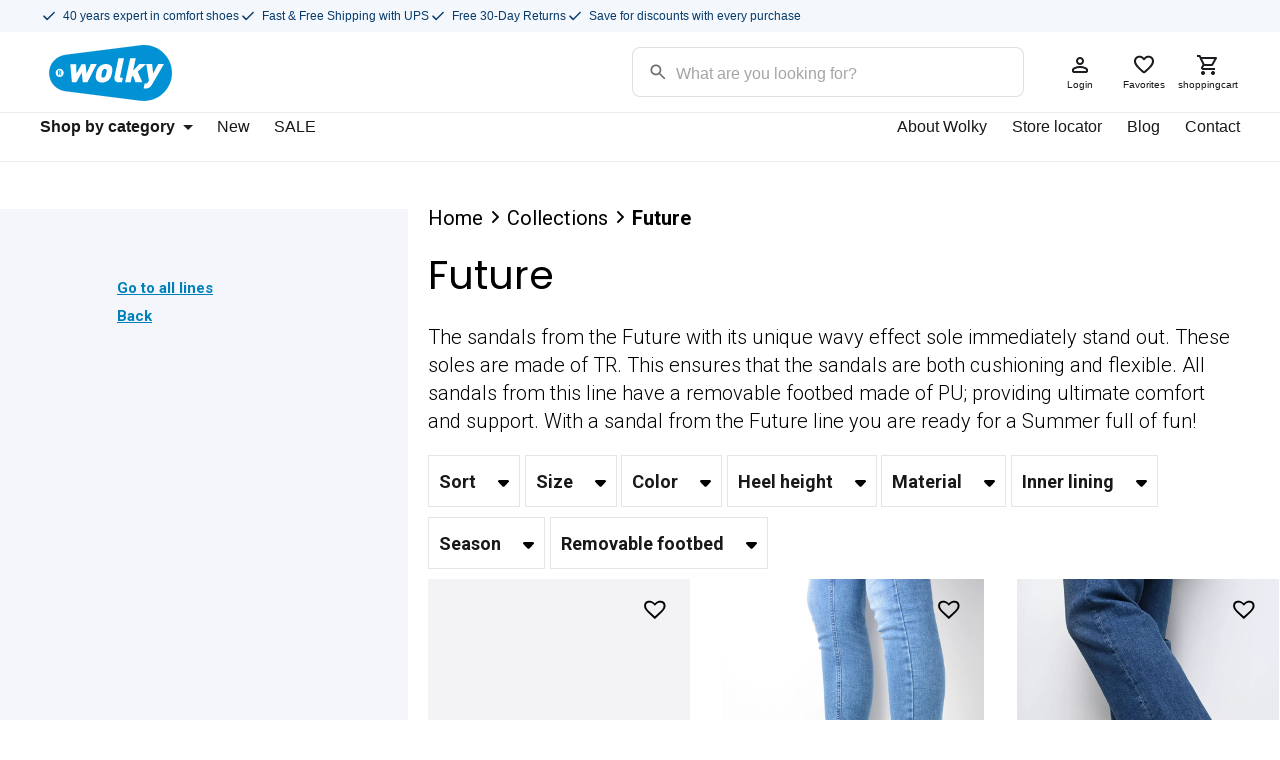

--- FILE ---
content_type: text/html; charset=UTF-8
request_url: https://www.wolky.com/product-category/collections/future/
body_size: 45622
content:
<!doctype html>
<html lang="en-US" prefix="og: https://ogp.me/ns#">
  <head>
  <meta charset="utf-8">
  <meta http-equiv="x-ua-compatible" content="ie=edge">
  <meta name="viewport" content="width=device-width, initial-scale=1, shrink-to-fit=no maximum-scale=1">
  <script>
                window.dataLayer = window.dataLayer || [];
                window.dataLayer.push({
                    event: "log_state",
                    "customerTotalOrders":0,"customerTotalOrderValue":"0.00","customerFirstName":"","customerLastName":"","customerBillingFirstName":"","customerBillingLastName":"","customerBillingCompany":"","customerBillingAddress1":"","customerBillingAddress2":"","customerBillingCity":"","customerBillingState":"","customerBillingPostcode":"","customerBillingCountry":"","customerBillingEmail":"","customerBillingEmailHash":"e3b0c44298fc1c149afbf4c8996fb92427ae41e4649b934ca495991b7852b855","customerBillingPhone":"","customerShippingFirstName":"","customerShippingLastName":"","customerShippingCompany":"","customerShippingAddress1":"","customerShippingAddress2":"","customerShippingCity":"","customerShippingState":"","customerShippingPostcode":"","customerShippingCountry":"","visitorLoginState":"logged-out","visitorType":"visitor-logged-out","visitorEmail":"","visitorEmailHash":""
                });
              </script><script>
                window.dataLayer = window.dataLayer || [];
                window.dataLayer.push({
                    event: "view_item_list",
                    "item_list_name":"Future - 1","items":[{"item_id":722378,"id":722378,"variant_id":null,"sku":"0235033100","item_name":"Medusa - white leather","price":"199.00","quantity":1,"item_brand":"Wolky","item_category":"Future","item_colour":"White","google_business_vertical":"retail"},{"item_id":722358,"id":722358,"variant_id":null,"sku":"0235033000","item_name":"Medusa - black leather","price":"199.00","quantity":1,"item_brand":"Wolky","item_category":"Future","item_colour":"Black","google_business_vertical":"retail"},{"item_id":811468,"id":811468,"variant_id":null,"sku":"0235033530","item_name":"Medusa - oxblood leather","price":"199.00","quantity":1,"item_brand":"Wolky","item_category":"Future","item_colour":"Red","google_business_vertical":"retail"},{"item_id":813015,"id":813015,"variant_id":null,"sku":"0235033500","item_name":"Medusa - red leather","price":"199.00","quantity":1,"item_brand":"Wolky","item_category":"Future","item_colour":"Red","google_business_vertical":"retail"},{"item_id":722406,"id":722406,"variant_id":null,"sku":"0235033930","item_name":"Medusa - amber leather","price":"199.00","quantity":1,"item_brand":"Wolky","item_category":"Future","item_colour":"Yellow","google_business_vertical":"retail"},{"item_id":811396,"id":811396,"variant_id":null,"sku":"0235333000","item_name":"Laprida - black leather","price":"199.00","quantity":1,"item_brand":"Wolky","item_category":"Future","item_colour":"Black","google_business_vertical":"retail"},{"item_id":757513,"id":757513,"variant_id":null,"sku":"0235071320","item_name":"Medusa - bronze leather","price":"199.00","quantity":1,"item_brand":"Wolky","item_category":"Future","item_colour":"Brown","google_business_vertical":"retail"},{"item_id":811403,"id":811403,"variant_id":null,"sku":"0235333530","item_name":"Laprida - oxblood leather","price":"199.00","quantity":1,"item_brand":"Wolky","item_category":"Future","item_colour":"Red","google_business_vertical":"retail"},{"item_id":811413,"id":811413,"variant_id":null,"sku":"0235333930","item_name":"Laprida - amber leather","price":"199.00","quantity":1,"item_brand":"Wolky","item_category":"Future","item_colour":"Yellow","google_business_vertical":"retail"}]
                });
              </script><script>window._wca = window._wca || [];</script>

<!-- Search Engine Optimization by Rank Math - https://rankmath.com/ -->
<title>Wolky Future − Shop them directly online at wolky.com</title>
<link data-rocket-prefetch href="https://load.sst.wolky.com" rel="dns-prefetch">
<link data-rocket-prefetch href="https://invitejs.trustpilot.com" rel="dns-prefetch">
<link data-rocket-prefetch href="https://stats.wp.com" rel="dns-prefetch">
<link data-rocket-prefetch href="https://static-tracking.klaviyo.com" rel="dns-prefetch">
<link data-rocket-prefetch href="https://static.klaviyo.com" rel="dns-prefetch">
<link data-rocket-prefetch href="https://widget.trustpilot.com" rel="dns-prefetch">
<link data-rocket-prefetch href="https://helloretailcdn.com" rel="dns-prefetch"><link rel="preload" data-rocket-preload as="image" href="https://www.wolky.com/app/uploads/2024/10/wolky-womens-shoes-0235033000-33000-black-leather-detail.webp" fetchpriority="high">
<meta name="description" content="Wolky Future Providing women with comfortable, supportive shoes for over 40 years ✓ Free shipping ✓ Free returns ✓"/>
<meta name="robots" content="follow, noindex"/>
<meta property="og:locale" content="en_US" />
<meta property="og:type" content="article" />
<meta property="og:title" content="Wolky Future − Shop them directly online at wolky.com" />
<meta property="og:description" content="Wolky Future Providing women with comfortable, supportive shoes for over 40 years ✓ Free shipping ✓ Free returns ✓" />
<meta property="og:url" content="https://www.wolky.com/product-category/collections/future/" />
<meta property="og:site_name" content="Wolky" />
<meta property="article:publisher" content="https://www.facebook.com/wolkyusa" />
<meta property="og:image" content="https://www.wolky.com/app/uploads/2025/01/W255_1_FLO_Future_USA.webp" />
<meta property="og:image:secure_url" content="https://www.wolky.com/app/uploads/2025/01/W255_1_FLO_Future_USA.webp" />
<meta property="og:image:width" content="396" />
<meta property="og:image:height" content="396" />
<meta property="og:image:alt" content="Future collection" />
<meta property="og:image:type" content="image/webp" />
<meta name="twitter:card" content="summary_large_image" />
<meta name="twitter:title" content="Wolky Future − Shop them directly online at wolky.com" />
<meta name="twitter:description" content="Wolky Future Providing women with comfortable, supportive shoes for over 40 years ✓ Free shipping ✓ Free returns ✓" />
<meta name="twitter:label1" content="Products" />
<meta name="twitter:data1" content="9" />
<script type="application/ld+json" class="rank-math-schema">{"@context":"https://schema.org","@graph":[{"@type":"Organization","@id":"https://www.wolky.com/#organization","name":"Wolky","sameAs":["https://www.facebook.com/wolkyusa","https://www.instagram.com/wolky_northamerica/","https://nl.pinterest.com/wolkyshop/"]},{"@type":"WebSite","@id":"https://www.wolky.com/#website","url":"https://www.wolky.com","name":"Wolky","alternateName":"Wolkyshop","publisher":{"@id":"https://www.wolky.com/#organization"},"inLanguage":"en-US"},{"@type":"BreadcrumbList","@id":"https://www.wolky.com/product-category/collections/future/#breadcrumb","itemListElement":[{"@type":"ListItem","position":"1","item":{"@id":"https://www.wolky.com","name":"Home"}},{"@type":"ListItem","position":"2","item":{"@id":"https://www.wolky.com/product-category/collections/future/","name":"Future"}}]},{"@type":"CollectionPage","@id":"https://www.wolky.com/product-category/collections/future/#webpage","url":"https://www.wolky.com/product-category/collections/future/","name":"Wolky Future \u2212 Shop them directly online at wolky.com","isPartOf":{"@id":"https://www.wolky.com/#website"},"inLanguage":"en-US","breadcrumb":{"@id":"https://www.wolky.com/product-category/collections/future/#breadcrumb"}}]}</script>
<!-- /Rank Math WordPress SEO plugin -->

<link rel='dns-prefetch' href='//static.klaviyo.com' />
<link rel='dns-prefetch' href='//stats.wp.com' />

<link rel="alternate" type="application/rss+xml" title="Wolky &raquo; Future Category Feed" href="https://www.wolky.com/product-category/collections/future/feed/" />
<style id='wp-img-auto-sizes-contain-inline-css' type='text/css'>
img:is([sizes=auto i],[sizes^="auto," i]){contain-intrinsic-size:3000px 1500px}
/*# sourceURL=wp-img-auto-sizes-contain-inline-css */
</style>
<link rel='stylesheet' id='easy-autocomplete-css' href='https://www.wolky.com/app/plugins/woocommerce-products-filter/js/easy-autocomplete/easy-autocomplete.min.css?ver=3.3.7.3' type='text/css' media='all' />
<link rel='stylesheet' id='easy-autocomplete-theme-css' href='https://www.wolky.com/app/plugins/woocommerce-products-filter/js/easy-autocomplete/easy-autocomplete.themes.min.css?ver=3.3.7.3' type='text/css' media='all' />
<style id='wp-emoji-styles-inline-css' type='text/css'>

	img.wp-smiley, img.emoji {
		display: inline !important;
		border: none !important;
		box-shadow: none !important;
		height: 1em !important;
		width: 1em !important;
		margin: 0 0.07em !important;
		vertical-align: -0.1em !important;
		background: none !important;
		padding: 0 !important;
	}
/*# sourceURL=wp-emoji-styles-inline-css */
</style>
<link rel='stylesheet' id='wp-block-library-css' href='https://www.wolky.com/wp/wp-includes/css/dist/block-library/style.min.css?ver=6.9' type='text/css' media='all' />
<style id='classic-theme-styles-inline-css' type='text/css'>
/*! This file is auto-generated */
.wp-block-button__link{color:#fff;background-color:#32373c;border-radius:9999px;box-shadow:none;text-decoration:none;padding:calc(.667em + 2px) calc(1.333em + 2px);font-size:1.125em}.wp-block-file__button{background:#32373c;color:#fff;text-decoration:none}
/*# sourceURL=/wp-includes/css/classic-themes.min.css */
</style>
<link data-minify="1" rel='stylesheet' id='wpmf-gallery-popup-style-css' href='https://www.wolky.com/app/cache/min/1/app/plugins/wp-media-folder/assets/css/display-gallery/magnific-popup.css?ver=1768984320' type='text/css' media='all' />
<link data-minify="1" rel='stylesheet' id='wpmf-gallery-style-css' href='https://www.wolky.com/app/cache/min/1/app/plugins/wp-media-folder/assets/css/display-gallery/style-display-gallery.css?ver=1768984320' type='text/css' media='all' />
<link data-minify="1" rel='stylesheet' id='wpmf-slick-style-css' href='https://www.wolky.com/app/cache/min/1/app/plugins/wp-media-folder/assets/js/slick/slick.css?ver=1768984320' type='text/css' media='all' />
<link data-minify="1" rel='stylesheet' id='wpmf-slick-theme-style-css' href='https://www.wolky.com/app/cache/min/1/app/plugins/wp-media-folder/assets/js/slick/slick-theme.css?ver=1768984320' type='text/css' media='all' />
<link rel='stylesheet' id='mediaelement-css' href='https://www.wolky.com/wp/wp-includes/js/mediaelement/mediaelementplayer-legacy.min.css?ver=4.2.17' type='text/css' media='all' />
<link rel='stylesheet' id='wp-mediaelement-css' href='https://www.wolky.com/wp/wp-includes/js/mediaelement/wp-mediaelement.min.css?ver=6.9' type='text/css' media='all' />
<style id='jetpack-sharing-buttons-style-inline-css' type='text/css'>
.jetpack-sharing-buttons__services-list{display:flex;flex-direction:row;flex-wrap:wrap;gap:0;list-style-type:none;margin:5px;padding:0}.jetpack-sharing-buttons__services-list.has-small-icon-size{font-size:12px}.jetpack-sharing-buttons__services-list.has-normal-icon-size{font-size:16px}.jetpack-sharing-buttons__services-list.has-large-icon-size{font-size:24px}.jetpack-sharing-buttons__services-list.has-huge-icon-size{font-size:36px}@media print{.jetpack-sharing-buttons__services-list{display:none!important}}.editor-styles-wrapper .wp-block-jetpack-sharing-buttons{gap:0;padding-inline-start:0}ul.jetpack-sharing-buttons__services-list.has-background{padding:1.25em 2.375em}
/*# sourceURL=https://www.wolky.com/app/plugins/jetpack/_inc/blocks/sharing-buttons/view.css */
</style>
<style id='global-styles-inline-css' type='text/css'>
:root{--wp--preset--aspect-ratio--square: 1;--wp--preset--aspect-ratio--4-3: 4/3;--wp--preset--aspect-ratio--3-4: 3/4;--wp--preset--aspect-ratio--3-2: 3/2;--wp--preset--aspect-ratio--2-3: 2/3;--wp--preset--aspect-ratio--16-9: 16/9;--wp--preset--aspect-ratio--9-16: 9/16;--wp--preset--color--black: #000000;--wp--preset--color--cyan-bluish-gray: #abb8c3;--wp--preset--color--white: #ffffff;--wp--preset--color--pale-pink: #f78da7;--wp--preset--color--vivid-red: #cf2e2e;--wp--preset--color--luminous-vivid-orange: #ff6900;--wp--preset--color--luminous-vivid-amber: #fcb900;--wp--preset--color--light-green-cyan: #7bdcb5;--wp--preset--color--vivid-green-cyan: #00d084;--wp--preset--color--pale-cyan-blue: #8ed1fc;--wp--preset--color--vivid-cyan-blue: #0693e3;--wp--preset--color--vivid-purple: #9b51e0;--wp--preset--gradient--vivid-cyan-blue-to-vivid-purple: linear-gradient(135deg,rgb(6,147,227) 0%,rgb(155,81,224) 100%);--wp--preset--gradient--light-green-cyan-to-vivid-green-cyan: linear-gradient(135deg,rgb(122,220,180) 0%,rgb(0,208,130) 100%);--wp--preset--gradient--luminous-vivid-amber-to-luminous-vivid-orange: linear-gradient(135deg,rgb(252,185,0) 0%,rgb(255,105,0) 100%);--wp--preset--gradient--luminous-vivid-orange-to-vivid-red: linear-gradient(135deg,rgb(255,105,0) 0%,rgb(207,46,46) 100%);--wp--preset--gradient--very-light-gray-to-cyan-bluish-gray: linear-gradient(135deg,rgb(238,238,238) 0%,rgb(169,184,195) 100%);--wp--preset--gradient--cool-to-warm-spectrum: linear-gradient(135deg,rgb(74,234,220) 0%,rgb(151,120,209) 20%,rgb(207,42,186) 40%,rgb(238,44,130) 60%,rgb(251,105,98) 80%,rgb(254,248,76) 100%);--wp--preset--gradient--blush-light-purple: linear-gradient(135deg,rgb(255,206,236) 0%,rgb(152,150,240) 100%);--wp--preset--gradient--blush-bordeaux: linear-gradient(135deg,rgb(254,205,165) 0%,rgb(254,45,45) 50%,rgb(107,0,62) 100%);--wp--preset--gradient--luminous-dusk: linear-gradient(135deg,rgb(255,203,112) 0%,rgb(199,81,192) 50%,rgb(65,88,208) 100%);--wp--preset--gradient--pale-ocean: linear-gradient(135deg,rgb(255,245,203) 0%,rgb(182,227,212) 50%,rgb(51,167,181) 100%);--wp--preset--gradient--electric-grass: linear-gradient(135deg,rgb(202,248,128) 0%,rgb(113,206,126) 100%);--wp--preset--gradient--midnight: linear-gradient(135deg,rgb(2,3,129) 0%,rgb(40,116,252) 100%);--wp--preset--font-size--small: 13px;--wp--preset--font-size--medium: 20px;--wp--preset--font-size--large: 36px;--wp--preset--font-size--x-large: 42px;--wp--preset--spacing--20: 0.44rem;--wp--preset--spacing--30: 0.67rem;--wp--preset--spacing--40: 1rem;--wp--preset--spacing--50: 1.5rem;--wp--preset--spacing--60: 2.25rem;--wp--preset--spacing--70: 3.38rem;--wp--preset--spacing--80: 5.06rem;--wp--preset--shadow--natural: 6px 6px 9px rgba(0, 0, 0, 0.2);--wp--preset--shadow--deep: 12px 12px 50px rgba(0, 0, 0, 0.4);--wp--preset--shadow--sharp: 6px 6px 0px rgba(0, 0, 0, 0.2);--wp--preset--shadow--outlined: 6px 6px 0px -3px rgb(255, 255, 255), 6px 6px rgb(0, 0, 0);--wp--preset--shadow--crisp: 6px 6px 0px rgb(0, 0, 0);}:where(.is-layout-flex){gap: 0.5em;}:where(.is-layout-grid){gap: 0.5em;}body .is-layout-flex{display: flex;}.is-layout-flex{flex-wrap: wrap;align-items: center;}.is-layout-flex > :is(*, div){margin: 0;}body .is-layout-grid{display: grid;}.is-layout-grid > :is(*, div){margin: 0;}:where(.wp-block-columns.is-layout-flex){gap: 2em;}:where(.wp-block-columns.is-layout-grid){gap: 2em;}:where(.wp-block-post-template.is-layout-flex){gap: 1.25em;}:where(.wp-block-post-template.is-layout-grid){gap: 1.25em;}.has-black-color{color: var(--wp--preset--color--black) !important;}.has-cyan-bluish-gray-color{color: var(--wp--preset--color--cyan-bluish-gray) !important;}.has-white-color{color: var(--wp--preset--color--white) !important;}.has-pale-pink-color{color: var(--wp--preset--color--pale-pink) !important;}.has-vivid-red-color{color: var(--wp--preset--color--vivid-red) !important;}.has-luminous-vivid-orange-color{color: var(--wp--preset--color--luminous-vivid-orange) !important;}.has-luminous-vivid-amber-color{color: var(--wp--preset--color--luminous-vivid-amber) !important;}.has-light-green-cyan-color{color: var(--wp--preset--color--light-green-cyan) !important;}.has-vivid-green-cyan-color{color: var(--wp--preset--color--vivid-green-cyan) !important;}.has-pale-cyan-blue-color{color: var(--wp--preset--color--pale-cyan-blue) !important;}.has-vivid-cyan-blue-color{color: var(--wp--preset--color--vivid-cyan-blue) !important;}.has-vivid-purple-color{color: var(--wp--preset--color--vivid-purple) !important;}.has-black-background-color{background-color: var(--wp--preset--color--black) !important;}.has-cyan-bluish-gray-background-color{background-color: var(--wp--preset--color--cyan-bluish-gray) !important;}.has-white-background-color{background-color: var(--wp--preset--color--white) !important;}.has-pale-pink-background-color{background-color: var(--wp--preset--color--pale-pink) !important;}.has-vivid-red-background-color{background-color: var(--wp--preset--color--vivid-red) !important;}.has-luminous-vivid-orange-background-color{background-color: var(--wp--preset--color--luminous-vivid-orange) !important;}.has-luminous-vivid-amber-background-color{background-color: var(--wp--preset--color--luminous-vivid-amber) !important;}.has-light-green-cyan-background-color{background-color: var(--wp--preset--color--light-green-cyan) !important;}.has-vivid-green-cyan-background-color{background-color: var(--wp--preset--color--vivid-green-cyan) !important;}.has-pale-cyan-blue-background-color{background-color: var(--wp--preset--color--pale-cyan-blue) !important;}.has-vivid-cyan-blue-background-color{background-color: var(--wp--preset--color--vivid-cyan-blue) !important;}.has-vivid-purple-background-color{background-color: var(--wp--preset--color--vivid-purple) !important;}.has-black-border-color{border-color: var(--wp--preset--color--black) !important;}.has-cyan-bluish-gray-border-color{border-color: var(--wp--preset--color--cyan-bluish-gray) !important;}.has-white-border-color{border-color: var(--wp--preset--color--white) !important;}.has-pale-pink-border-color{border-color: var(--wp--preset--color--pale-pink) !important;}.has-vivid-red-border-color{border-color: var(--wp--preset--color--vivid-red) !important;}.has-luminous-vivid-orange-border-color{border-color: var(--wp--preset--color--luminous-vivid-orange) !important;}.has-luminous-vivid-amber-border-color{border-color: var(--wp--preset--color--luminous-vivid-amber) !important;}.has-light-green-cyan-border-color{border-color: var(--wp--preset--color--light-green-cyan) !important;}.has-vivid-green-cyan-border-color{border-color: var(--wp--preset--color--vivid-green-cyan) !important;}.has-pale-cyan-blue-border-color{border-color: var(--wp--preset--color--pale-cyan-blue) !important;}.has-vivid-cyan-blue-border-color{border-color: var(--wp--preset--color--vivid-cyan-blue) !important;}.has-vivid-purple-border-color{border-color: var(--wp--preset--color--vivid-purple) !important;}.has-vivid-cyan-blue-to-vivid-purple-gradient-background{background: var(--wp--preset--gradient--vivid-cyan-blue-to-vivid-purple) !important;}.has-light-green-cyan-to-vivid-green-cyan-gradient-background{background: var(--wp--preset--gradient--light-green-cyan-to-vivid-green-cyan) !important;}.has-luminous-vivid-amber-to-luminous-vivid-orange-gradient-background{background: var(--wp--preset--gradient--luminous-vivid-amber-to-luminous-vivid-orange) !important;}.has-luminous-vivid-orange-to-vivid-red-gradient-background{background: var(--wp--preset--gradient--luminous-vivid-orange-to-vivid-red) !important;}.has-very-light-gray-to-cyan-bluish-gray-gradient-background{background: var(--wp--preset--gradient--very-light-gray-to-cyan-bluish-gray) !important;}.has-cool-to-warm-spectrum-gradient-background{background: var(--wp--preset--gradient--cool-to-warm-spectrum) !important;}.has-blush-light-purple-gradient-background{background: var(--wp--preset--gradient--blush-light-purple) !important;}.has-blush-bordeaux-gradient-background{background: var(--wp--preset--gradient--blush-bordeaux) !important;}.has-luminous-dusk-gradient-background{background: var(--wp--preset--gradient--luminous-dusk) !important;}.has-pale-ocean-gradient-background{background: var(--wp--preset--gradient--pale-ocean) !important;}.has-electric-grass-gradient-background{background: var(--wp--preset--gradient--electric-grass) !important;}.has-midnight-gradient-background{background: var(--wp--preset--gradient--midnight) !important;}.has-small-font-size{font-size: var(--wp--preset--font-size--small) !important;}.has-medium-font-size{font-size: var(--wp--preset--font-size--medium) !important;}.has-large-font-size{font-size: var(--wp--preset--font-size--large) !important;}.has-x-large-font-size{font-size: var(--wp--preset--font-size--x-large) !important;}
:where(.wp-block-post-template.is-layout-flex){gap: 1.25em;}:where(.wp-block-post-template.is-layout-grid){gap: 1.25em;}
:where(.wp-block-term-template.is-layout-flex){gap: 1.25em;}:where(.wp-block-term-template.is-layout-grid){gap: 1.25em;}
:where(.wp-block-columns.is-layout-flex){gap: 2em;}:where(.wp-block-columns.is-layout-grid){gap: 2em;}
:root :where(.wp-block-pullquote){font-size: 1.5em;line-height: 1.6;}
/*# sourceURL=global-styles-inline-css */
</style>
<link data-minify="1" rel='stylesheet' id='woof-css' href='https://www.wolky.com/app/cache/min/1/app/plugins/woocommerce-products-filter/css/front.css?ver=1768984320' type='text/css' media='all' />
<style id='woof-inline-css' type='text/css'>

.woof_products_top_panel li span, .woof_products_top_panel2 li span{background: url(https://www.wolky.com/app/plugins/woocommerce-products-filter/img/delete.png);background-size: 14px 14px;background-repeat: no-repeat;background-position: right;}
.jQuery-plainOverlay-progress {
                        border-top: 12px solid #042d8f !important;
                    }
.woof_edit_view{
                    display: none;
                }


/*# sourceURL=woof-inline-css */
</style>
<link data-minify="1" rel='stylesheet' id='plainoverlay-css' href='https://www.wolky.com/app/cache/min/1/app/plugins/woocommerce-products-filter/css/plainoverlay.css?ver=1768984320' type='text/css' media='all' />
<link data-minify="1" rel='stylesheet' id='woof_by_author_html_items-css' href='https://www.wolky.com/app/cache/min/1/app/plugins/woocommerce-products-filter/ext/by_author/css/by_author.css?ver=1768984320' type='text/css' media='all' />
<link data-minify="1" rel='stylesheet' id='woof_by_backorder_html_items-css' href='https://www.wolky.com/app/cache/min/1/app/plugins/woocommerce-products-filter/ext/by_backorder/css/by_backorder.css?ver=1768984320' type='text/css' media='all' />
<link data-minify="1" rel='stylesheet' id='woof_by_instock_html_items-css' href='https://www.wolky.com/app/cache/min/1/app/plugins/woocommerce-products-filter/ext/by_instock/css/by_instock.css?ver=1768984320' type='text/css' media='all' />
<link data-minify="1" rel='stylesheet' id='woof_by_onsales_html_items-css' href='https://www.wolky.com/app/cache/min/1/app/plugins/woocommerce-products-filter/ext/by_onsales/css/by_onsales.css?ver=1768984320' type='text/css' media='all' />
<link data-minify="1" rel='stylesheet' id='woof_by_sku_html_items-css' href='https://www.wolky.com/app/cache/min/1/app/plugins/woocommerce-products-filter/ext/by_sku/css/by_sku.css?ver=1768984320' type='text/css' media='all' />
<link data-minify="1" rel='stylesheet' id='woof_by_text_html_items-css' href='https://www.wolky.com/app/cache/min/1/app/plugins/woocommerce-products-filter/ext/by_text/assets/css/front.css?ver=1768984320' type='text/css' media='all' />
<link data-minify="1" rel='stylesheet' id='woof_color_html_items-css' href='https://www.wolky.com/app/cache/min/1/app/plugins/woocommerce-products-filter/ext/color/css/html_types/color.css?ver=1768984320' type='text/css' media='all' />
<link data-minify="1" rel='stylesheet' id='woof_image_html_items-css' href='https://www.wolky.com/app/cache/min/1/app/plugins/woocommerce-products-filter/ext/image/css/html_types/image.css?ver=1768984320' type='text/css' media='all' />
<link data-minify="1" rel='stylesheet' id='woof_label_html_items-css' href='https://www.wolky.com/app/cache/min/1/app/plugins/woocommerce-products-filter/ext/label/css/html_types/label.css?ver=1768984320' type='text/css' media='all' />
<link rel='stylesheet' id='woof_select_hierarchy_html_items-css' href='https://www.wolky.com/app/plugins/woocommerce-products-filter/ext/select_hierarchy/css/html_types/select_hierarchy.css?ver=3.3.7.3' type='text/css' media='all' />
<link data-minify="1" rel='stylesheet' id='woof_select_radio_check_html_items-css' href='https://www.wolky.com/app/cache/min/1/app/plugins/woocommerce-products-filter/ext/select_radio_check/css/html_types/select_radio_check.css?ver=1768984320' type='text/css' media='all' />
<link rel='stylesheet' id='woof_slider_html_items-css' href='https://www.wolky.com/app/plugins/woocommerce-products-filter/ext/slider/css/html_types/slider.css?ver=3.3.7.3' type='text/css' media='all' />
<link data-minify="1" rel='stylesheet' id='woof_sd_html_items_checkbox-css' href='https://www.wolky.com/app/cache/min/1/app/plugins/woocommerce-products-filter/ext/smart_designer/css/elements/checkbox.css?ver=1768984320' type='text/css' media='all' />
<link data-minify="1" rel='stylesheet' id='woof_sd_html_items_radio-css' href='https://www.wolky.com/app/cache/min/1/app/plugins/woocommerce-products-filter/ext/smart_designer/css/elements/radio.css?ver=1768984320' type='text/css' media='all' />
<link data-minify="1" rel='stylesheet' id='woof_sd_html_items_switcher-css' href='https://www.wolky.com/app/cache/min/1/app/plugins/woocommerce-products-filter/ext/smart_designer/css/elements/switcher.css?ver=1768984320' type='text/css' media='all' />
<link data-minify="1" rel='stylesheet' id='woof_sd_html_items_color-css' href='https://www.wolky.com/app/cache/min/1/app/plugins/woocommerce-products-filter/ext/smart_designer/css/elements/color.css?ver=1768984320' type='text/css' media='all' />
<link data-minify="1" rel='stylesheet' id='woof_sd_html_items_tooltip-css' href='https://www.wolky.com/app/cache/min/1/app/plugins/woocommerce-products-filter/ext/smart_designer/css/tooltip.css?ver=1768984320' type='text/css' media='all' />
<link data-minify="1" rel='stylesheet' id='woof_sd_html_items_front-css' href='https://www.wolky.com/app/cache/min/1/app/plugins/woocommerce-products-filter/ext/smart_designer/css/front.css?ver=1768984320' type='text/css' media='all' />
<link data-minify="1" rel='stylesheet' id='woof-switcher23-css' href='https://www.wolky.com/app/cache/min/1/app/plugins/woocommerce-products-filter/css/switcher.css?ver=1768984320' type='text/css' media='all' />
<link data-minify="1" rel='stylesheet' id='woocommerce-layout-css' href='https://www.wolky.com/app/cache/min/1/app/plugins/woocommerce/assets/css/woocommerce-layout.css?ver=1768984320' type='text/css' media='all' />
<style id='woocommerce-layout-inline-css' type='text/css'>

	.infinite-scroll .woocommerce-pagination {
		display: none;
	}
/*# sourceURL=woocommerce-layout-inline-css */
</style>
<link data-minify="1" rel='stylesheet' id='woocommerce-smallscreen-css' href='https://www.wolky.com/app/cache/min/1/app/plugins/woocommerce/assets/css/woocommerce-smallscreen.css?ver=1768984320' type='text/css' media='only screen and (max-width: 768px)' />
<link data-minify="1" rel='stylesheet' id='woocommerce-general-css' href='https://www.wolky.com/app/cache/min/1/app/plugins/woocommerce/assets/css/woocommerce.css?ver=1768984320' type='text/css' media='all' />
<style id='woocommerce-inline-inline-css' type='text/css'>
.woocommerce form .form-row .required { visibility: visible; }
/*# sourceURL=woocommerce-inline-inline-css */
</style>
<link rel='preload' as='font' type='font/woff2' crossorigin='anonymous' id='tinvwl-webfont-font-css' href='https://www.wolky.com/app/plugins/ti-woocommerce-wishlist/assets/fonts/tinvwl-webfont.woff2?ver=xu2uyi'  media='all' />
<link data-minify="1" rel='stylesheet' id='tinvwl-webfont-css' href='https://www.wolky.com/app/cache/min/1/app/plugins/ti-woocommerce-wishlist/assets/css/webfont.min.css?ver=1768984320' type='text/css' media='all' />
<link rel='stylesheet' id='tinvwl-css' href='https://www.wolky.com/app/plugins/ti-woocommerce-wishlist/assets/css/public.min.css?ver=2.11.1' type='text/css' media='all' />
<link data-minify="1" rel='stylesheet' id='wolkyshop/main.scss-css' href='https://www.wolky.com/app/cache/min/1/app/themes/wolkyshop/dist/styles/main_678c482b.css?ver=1768984320' type='text/css' media='all' />
<link rel='stylesheet' id='elementor-frontend-css' href='https://www.wolky.com/app/uploads/elementor/css/custom-frontend.min.css?ver=1768984313' type='text/css' media='all' />
<link rel='stylesheet' id='elementor-post-182748-css' href='https://www.wolky.com/app/uploads/elementor/css/post-182748.css?ver=1768984313' type='text/css' media='all' />
<style id='rocket-lazyload-inline-css' type='text/css'>
.rll-youtube-player{position:relative;padding-bottom:56.23%;height:0;overflow:hidden;max-width:100%;}.rll-youtube-player:focus-within{outline: 2px solid currentColor;outline-offset: 5px;}.rll-youtube-player iframe{position:absolute;top:0;left:0;width:100%;height:100%;z-index:100;background:0 0}.rll-youtube-player img{bottom:0;display:block;left:0;margin:auto;max-width:100%;width:100%;position:absolute;right:0;top:0;border:none;height:auto;-webkit-transition:.4s all;-moz-transition:.4s all;transition:.4s all}.rll-youtube-player img:hover{-webkit-filter:brightness(75%)}.rll-youtube-player .play{height:100%;width:100%;left:0;top:0;position:absolute;background:url(https://www.wolky.com/app/plugins/wp-rocket/assets/img/youtube.png) no-repeat center;background-color: transparent !important;cursor:pointer;border:none;}
/*# sourceURL=rocket-lazyload-inline-css */
</style>
<script type="text/javascript" src="https://www.wolky.com/wp/wp-includes/js/jquery/jquery.min.js?ver=3.7.1" id="jquery-core-js"></script>
<script type="text/javascript" src="https://www.wolky.com/wp/wp-includes/js/jquery/jquery-migrate.min.js?ver=3.4.1" id="jquery-migrate-js" data-rocket-defer defer></script>
<script type="text/javascript" src="https://www.wolky.com/app/plugins/woocommerce-products-filter/js/easy-autocomplete/jquery.easy-autocomplete.min.js?ver=3.3.7.3" id="easy-autocomplete-js" data-rocket-defer defer></script>
<script type="text/javascript" id="woof-husky-js-extra">
/* <![CDATA[ */
var woof_husky_txt = {"ajax_url":"https://www.wolky.com/wp/wp-admin/admin-ajax.php","plugin_uri":"https://www.wolky.com/app/plugins/woocommerce-products-filter/ext/by_text/","loader":"https://www.wolky.com/app/plugins/woocommerce-products-filter/ext/by_text/assets/img/ajax-loader.gif","not_found":"Nothing found!","prev":"Prev","next":"Next","site_link":"https://www.wolky.com/wp","default_data":{"placeholder":"","behavior":"title","search_by_full_word":"0","autocomplete":1,"how_to_open_links":"0","taxonomy_compatibility":"0","sku_compatibility":"0","custom_fields":"","search_desc_variant":"0","view_text_length":"10","min_symbols":"3","max_posts":"10","image":"","notes_for_customer":"","template":"","max_open_height":"300","page":0}};
//# sourceURL=woof-husky-js-extra
/* ]]> */
</script>
<script type="text/javascript" src="https://www.wolky.com/app/plugins/woocommerce-products-filter/ext/by_text/assets/js/husky.js?ver=3.3.7.3" id="woof-husky-js" data-rocket-defer defer></script>
<script type="text/javascript" id="tp-js-js-extra">
/* <![CDATA[ */
var trustpilot_settings = {"key":"28PTwCEkxWXXaQ66","TrustpilotScriptUrl":"https://invitejs.trustpilot.com/tp.min.js","IntegrationAppUrl":"//ecommscript-integrationapp.trustpilot.com","PreviewScriptUrl":"//ecommplugins-scripts.trustpilot.com/v2.1/js/preview.min.js","PreviewCssUrl":"//ecommplugins-scripts.trustpilot.com/v2.1/css/preview.min.css","PreviewWPCssUrl":"//ecommplugins-scripts.trustpilot.com/v2.1/css/preview_wp.css","WidgetScriptUrl":"//widget.trustpilot.com/bootstrap/v5/tp.widget.bootstrap.min.js"};
//# sourceURL=tp-js-js-extra
/* ]]> */
</script>
<script type="text/javascript" src="https://www.wolky.com/app/plugins/trustpilot-reviews/review/assets/js/headerScript.min.js?ver=1.0&#039; async=&#039;async" id="tp-js-js"></script>
<script type="text/javascript" src="https://www.wolky.com/app/plugins/woocommerce/assets/js/jquery-blockui/jquery.blockUI.min.js?ver=2.7.0-wc.10.4.3" id="wc-jquery-blockui-js" data-wp-strategy="defer" data-rocket-defer defer></script>
<script type="text/javascript" id="wc-add-to-cart-js-extra">
/* <![CDATA[ */
var wc_add_to_cart_params = {"ajax_url":"/wp/wp-admin/admin-ajax.php","wc_ajax_url":"/?wc-ajax=%%endpoint%%","i18n_view_cart":"View cart","cart_url":"https://www.wolky.com/cart/","is_cart":"","cart_redirect_after_add":"no"};
//# sourceURL=wc-add-to-cart-js-extra
/* ]]> */
</script>
<script type="text/javascript" src="https://www.wolky.com/app/plugins/woocommerce/assets/js/frontend/add-to-cart.min.js?ver=10.4.3" id="wc-add-to-cart-js" defer="defer" data-wp-strategy="defer"></script>
<script type="text/javascript" src="https://www.wolky.com/app/plugins/woocommerce/assets/js/js-cookie/js.cookie.min.js?ver=2.1.4-wc.10.4.3" id="wc-js-cookie-js" data-wp-strategy="defer" data-rocket-defer defer></script>
<script type="text/javascript" id="woocommerce-js-extra">
/* <![CDATA[ */
var woocommerce_params = {"ajax_url":"/wp/wp-admin/admin-ajax.php","wc_ajax_url":"/?wc-ajax=%%endpoint%%","i18n_password_show":"Show password","i18n_password_hide":"Hide password"};
//# sourceURL=woocommerce-js-extra
/* ]]> */
</script>
<script type="text/javascript" src="https://www.wolky.com/app/plugins/woocommerce/assets/js/frontend/woocommerce.min.js?ver=10.4.3" id="woocommerce-js" defer="defer" data-wp-strategy="defer"></script>
<script type="text/javascript" id="wpgmza_data-js-extra">
/* <![CDATA[ */
var wpgmza_google_api_status = {"message":"Enqueued","code":"ENQUEUED"};
//# sourceURL=wpgmza_data-js-extra
/* ]]> */
</script>
<script type="text/javascript" src="https://www.wolky.com/app/plugins/wp-google-maps/wpgmza_data.js?ver=6.9" id="wpgmza_data-js" data-rocket-defer defer></script>
<script type="text/javascript" src="https://stats.wp.com/s-202604.js" id="woocommerce-analytics-js" defer="defer" data-wp-strategy="defer"></script>
<script type="text/javascript" id="wc-settings-dep-in-header-js-after">
/* <![CDATA[ */
console.warn( "Scripts that have a dependency on [wc-settings, wc-blocks-checkout] must be loaded in the footer, klaviyo-klaviyo-checkout-block-editor-script was registered to load in the header, but has been switched to load in the footer instead. See https://github.com/woocommerce/woocommerce-gutenberg-products-block/pull/5059" );
console.warn( "Scripts that have a dependency on [wc-settings, wc-blocks-checkout] must be loaded in the footer, klaviyo-klaviyo-checkout-block-view-script was registered to load in the header, but has been switched to load in the footer instead. See https://github.com/woocommerce/woocommerce-gutenberg-products-block/pull/5059" );
//# sourceURL=wc-settings-dep-in-header-js-after
/* ]]> */
</script>
<link rel="https://api.w.org/" href="https://www.wolky.com/wp-json/" /><link rel="alternate" title="JSON" type="application/json" href="https://www.wolky.com/wp-json/wp/v2/product_cat/6757" /><link rel="EditURI" type="application/rsd+xml" title="RSD" href="https://www.wolky.com/wp/xmlrpc.php?rsd" />
<meta name="generator" content="WordPress 6.9" />
	<style>img#wpstats{display:none}</style>
		        <script type="text/javascript">
            var ajax_nonce = '2950de12eb';
        </script>
        <!-- Google Tag Manager -->
        <script>!function(){"use strict";function l(e){for(var t=e,r=0,n=document.cookie.split(";");r<n.length;r++){var o=n[r].split("=");if(o[0].trim()===t)return o[1]}}function s(e){return localStorage.getItem(e)}function u(e){return window[e]}function A(e,t){e=document.querySelector(e);return t?null==e?void 0:e.getAttribute(t):null==e?void 0:e.textContent}var e=window,t=document,r="script",n="dataLayer",o="https://sst.wolky.com",a="https://load.sst.wolky.com",i="ekiteccdn",c="dflihpe=aWQ9R1RNLUszMzNaOVYmYXM9eQ%3D%3D&page=2",g="stapeUserId",v="",E="",d=!1;try{var d=!!g&&(m=navigator.userAgent,!!(m=new RegExp("Version/([0-9._]+)(.*Mobile)?.*Safari.*").exec(m)))&&16.4<=parseFloat(m[1]),f="stapeUserId"===g,I=d&&!f?function(e,t,r){void 0===t&&(t="");var n={cookie:l,localStorage:s,jsVariable:u,cssSelector:A},t=Array.isArray(t)?t:[t];if(e&&n[e])for(var o=n[e],a=0,i=t;a<i.length;a++){var c=i[a],c=r?o(c,r):o(c);if(c)return c}else console.warn("invalid uid source",e)}(g,v,E):void 0;d=d&&(!!I||f)}catch(e){console.error(e)}var m=e,g=(m[n]=m[n]||[],m[n].push({"gtm.start":(new Date).getTime(),event:"gtm.js"}),t.getElementsByTagName(r)[0]),v=I?"&bi="+encodeURIComponent(I):"",E=t.createElement(r),f=(d&&(i=8<i.length?i.replace(/([a-z]{8}$)/,"kp$1"):"kp"+i),!d&&a?a:o);E.async=!0,E.src=f+"/"+i+".js?"+c+v,null!=(e=g.parentNode)&&e.insertBefore(E,g)}();</script>
        <!-- End Google Tag Manager -->	<noscript><style>.woocommerce-product-gallery{ opacity: 1 !important; }</style></noscript>
	<meta name="generator" content="Elementor 3.34.2; features: e_font_icon_svg, additional_custom_breakpoints; settings: css_print_method-external, google_font-enabled, font_display-auto">
			<style>
				.e-con.e-parent:nth-of-type(n+4):not(.e-lazyloaded):not(.e-no-lazyload),
				.e-con.e-parent:nth-of-type(n+4):not(.e-lazyloaded):not(.e-no-lazyload) * {
					background-image: none !important;
				}
				@media screen and (max-height: 1024px) {
					.e-con.e-parent:nth-of-type(n+3):not(.e-lazyloaded):not(.e-no-lazyload),
					.e-con.e-parent:nth-of-type(n+3):not(.e-lazyloaded):not(.e-no-lazyload) * {
						background-image: none !important;
					}
				}
				@media screen and (max-height: 640px) {
					.e-con.e-parent:nth-of-type(n+2):not(.e-lazyloaded):not(.e-no-lazyload),
					.e-con.e-parent:nth-of-type(n+2):not(.e-lazyloaded):not(.e-no-lazyload) * {
						background-image: none !important;
					}
				}
			</style>
			<link rel="icon" href="https://www.wolky.com/app/uploads/2023/03/cropped-Wolky-favicon-2023-32x32.png" sizes="32x32" />
<link rel="icon" href="https://www.wolky.com/app/uploads/2023/03/cropped-Wolky-favicon-2023-192x192.png" sizes="192x192" />
<link rel="apple-touch-icon" href="https://www.wolky.com/app/uploads/2023/03/cropped-Wolky-favicon-2023-180x180.png" />
<meta name="msapplication-TileImage" content="https://www.wolky.com/app/uploads/2023/03/cropped-Wolky-favicon-2023-270x270.png" />
		<style type="text/css" id="wp-custom-css">
			.woocommerce-checkout .col2-set .col-1 .woocommerce-shipping-fields input:read-only {
	opacity: 1 !important;
	cursor: pointer !important;
	background: inherit !important;
}		</style>
		<noscript><style id="rocket-lazyload-nojs-css">.rll-youtube-player, [data-lazy-src]{display:none !important;}</style></noscript><meta name="generator" content="WP Rocket 3.20.3" data-wpr-features="wpr_defer_js wpr_lazyload_images wpr_lazyload_iframes wpr_preconnect_external_domains wpr_oci wpr_image_dimensions wpr_minify_css wpr_preload_links" /></head>
  <body class="archive tax-product_cat term-future term-6757 wp-theme-wolkyshopresources wolkyshop-production theme-wolkyshop/resources woocommerce woocommerce-page woocommerce-no-js tinvwl-theme-style app-data index-data archive-data taxonomy-data taxonomy-product_cat-data taxonomy-product_cat-future-data elementor-default elementor-kit-127363" data-site-country="US">
    <div id="ws-site-container">
            <header class="header">
  <div class="desktop">
    <div class="usp-bar">
      <div class="inner">
                          <div class="usp">
            <i><svg xmlns="http://www.w3.org/2000/svg" width="18" height="18" viewBox="0 0 18 18" fill="none">
                <mask id="mask0_3011_2363" style="mask-type:alpha" maskUnits="userSpaceOnUse" x="0" y="0" width="18" height="18">
                  <rect width="18" height="18" fill="#D9D9D9"/>
                </mask>
                <g mask="url(#mask0_3011_2363)">
                  <path d="M7.16229 11.3625L13.5185 5.00625C13.6685 4.85625 13.8435 4.78125 14.0435 4.78125C14.2435 4.78125 14.4185 4.85625 14.5685 5.00625C14.7185 5.15625 14.7935 5.33438 14.7935 5.54063C14.7935 5.74688 14.7185 5.925 14.5685 6.075L7.68729 12.975C7.53729 13.125 7.36229 13.2 7.16229 13.2C6.96229 13.2 6.78729 13.125 6.63729 12.975L3.41229 9.75C3.26229 9.6 3.19041 9.42188 3.19666 9.21563C3.20291 9.00938 3.28104 8.83125 3.43104 8.68125C3.58104 8.53125 3.75916 8.45625 3.96541 8.45625C4.17166 8.45625 4.34979 8.53125 4.49979 8.68125L7.16229 11.3625Z" fill="#093C6B"/>
                </g>
              </svg></i>
            <span>40 years expert in comfort shoes</span>
          </div>
                  <div class="usp">
            <i><svg xmlns="http://www.w3.org/2000/svg" width="18" height="18" viewBox="0 0 18 18" fill="none">
                <mask id="mask0_3011_2363" style="mask-type:alpha" maskUnits="userSpaceOnUse" x="0" y="0" width="18" height="18">
                  <rect width="18" height="18" fill="#D9D9D9"/>
                </mask>
                <g mask="url(#mask0_3011_2363)">
                  <path d="M7.16229 11.3625L13.5185 5.00625C13.6685 4.85625 13.8435 4.78125 14.0435 4.78125C14.2435 4.78125 14.4185 4.85625 14.5685 5.00625C14.7185 5.15625 14.7935 5.33438 14.7935 5.54063C14.7935 5.74688 14.7185 5.925 14.5685 6.075L7.68729 12.975C7.53729 13.125 7.36229 13.2 7.16229 13.2C6.96229 13.2 6.78729 13.125 6.63729 12.975L3.41229 9.75C3.26229 9.6 3.19041 9.42188 3.19666 9.21563C3.20291 9.00938 3.28104 8.83125 3.43104 8.68125C3.58104 8.53125 3.75916 8.45625 3.96541 8.45625C4.17166 8.45625 4.34979 8.53125 4.49979 8.68125L7.16229 11.3625Z" fill="#093C6B"/>
                </g>
              </svg></i>
            <span>Fast &amp; Free Shipping with UPS</span>
          </div>
                  <div class="usp">
            <i><svg xmlns="http://www.w3.org/2000/svg" width="18" height="18" viewBox="0 0 18 18" fill="none">
                <mask id="mask0_3011_2363" style="mask-type:alpha" maskUnits="userSpaceOnUse" x="0" y="0" width="18" height="18">
                  <rect width="18" height="18" fill="#D9D9D9"/>
                </mask>
                <g mask="url(#mask0_3011_2363)">
                  <path d="M7.16229 11.3625L13.5185 5.00625C13.6685 4.85625 13.8435 4.78125 14.0435 4.78125C14.2435 4.78125 14.4185 4.85625 14.5685 5.00625C14.7185 5.15625 14.7935 5.33438 14.7935 5.54063C14.7935 5.74688 14.7185 5.925 14.5685 6.075L7.68729 12.975C7.53729 13.125 7.36229 13.2 7.16229 13.2C6.96229 13.2 6.78729 13.125 6.63729 12.975L3.41229 9.75C3.26229 9.6 3.19041 9.42188 3.19666 9.21563C3.20291 9.00938 3.28104 8.83125 3.43104 8.68125C3.58104 8.53125 3.75916 8.45625 3.96541 8.45625C4.17166 8.45625 4.34979 8.53125 4.49979 8.68125L7.16229 11.3625Z" fill="#093C6B"/>
                </g>
              </svg></i>
            <span>Free 30-Day Returns</span>
          </div>
                  <div class="usp">
            <i><svg xmlns="http://www.w3.org/2000/svg" width="18" height="18" viewBox="0 0 18 18" fill="none">
                <mask id="mask0_3011_2363" style="mask-type:alpha" maskUnits="userSpaceOnUse" x="0" y="0" width="18" height="18">
                  <rect width="18" height="18" fill="#D9D9D9"/>
                </mask>
                <g mask="url(#mask0_3011_2363)">
                  <path d="M7.16229 11.3625L13.5185 5.00625C13.6685 4.85625 13.8435 4.78125 14.0435 4.78125C14.2435 4.78125 14.4185 4.85625 14.5685 5.00625C14.7185 5.15625 14.7935 5.33438 14.7935 5.54063C14.7935 5.74688 14.7185 5.925 14.5685 6.075L7.68729 12.975C7.53729 13.125 7.36229 13.2 7.16229 13.2C6.96229 13.2 6.78729 13.125 6.63729 12.975L3.41229 9.75C3.26229 9.6 3.19041 9.42188 3.19666 9.21563C3.20291 9.00938 3.28104 8.83125 3.43104 8.68125C3.58104 8.53125 3.75916 8.45625 3.96541 8.45625C4.17166 8.45625 4.34979 8.53125 4.49979 8.68125L7.16229 11.3625Z" fill="#093C6B"/>
                </g>
              </svg></i>
            <span>Save for discounts with every purchase</span>
          </div>
                <div class="review-badge">
                        <div class="trustpilot-widget" data-font-family="Roboto" data-locale="en-US" data-template-id="5419b637fa0340045cd0c936" data-businessunit-id="675711eb9ddbaeac9eae4470" data-style-height="25px" data-style-width="100%" data-theme="light">
                <a href="https://www.trustpilot.com/review/wolky.com" target="_blank" rel="noopener"></a>
              </div>
                      </div>
      </div>
    </div>
    <div class="top">
      <div class="inner">
        <a class="brand" href="https://www.wolky.com/">
          <img width="141" height="64" src="data:image/svg+xml,%3Csvg%20xmlns='http://www.w3.org/2000/svg'%20viewBox='0%200%20141%2064'%3E%3C/svg%3E" alt="Wolky" data-lazy-src="https://www.wolky.com/app/themes/wolkyshop/dist/images/wolky-logo.svg"/><noscript><img width="141" height="64" src="https://www.wolky.com/app/themes/wolkyshop/dist/images/wolky-logo.svg" alt="Wolky" loading="lazy"/></noscript>
        </a>
        <div class="search">
          <div class="bar">
                          <div class="search">
                <div class="icon">
                  <svg xmlns="http://www.w3.org/2000/svg" width="20" height="20" viewBox="0 0 20 20" fill="none">
                    <g opacity="0.64">
                      <mask id="mask0_3011_2376" style="mask-type:alpha" maskUnits="userSpaceOnUse" x="0" y="0" width="20" height="20">
                        <rect width="20" height="20" fill="#D9D9D9"/>
                      </mask>
                      <g mask="url(#mask0_3011_2376)">
                        <path d="M7.91667 13.3333C6.40278 13.3333 5.12153 12.809 4.07292 11.7604C3.02431 10.7118 2.5 9.43056 2.5 7.91667C2.5 6.40278 3.02431 5.12153 4.07292 4.07292C5.12153 3.02431 6.40278 2.5 7.91667 2.5C9.43056 2.5 10.7118 3.02431 11.7604 4.07292C12.809 5.12153 13.3333 6.40278 13.3333 7.91667C13.3333 8.52778 13.2361 9.10417 13.0417 9.64583C12.8472 10.1875 12.5833 10.6667 12.25 11.0833L16.9167 15.75C17.0694 15.9028 17.1458 16.0972 17.1458 16.3333C17.1458 16.5694 17.0694 16.7639 16.9167 16.9167C16.7639 17.0694 16.5694 17.1458 16.3333 17.1458C16.0972 17.1458 15.9028 17.0694 15.75 16.9167L11.0833 12.25C10.6667 12.5833 10.1875 12.8472 9.64583 13.0417C9.10417 13.2361 8.52778 13.3333 7.91667 13.3333ZM7.91667 11.6667C8.95833 11.6667 9.84375 11.3021 10.5729 10.5729C11.3021 9.84375 11.6667 8.95833 11.6667 7.91667C11.6667 6.875 11.3021 5.98958 10.5729 5.26042C9.84375 4.53125 8.95833 4.16667 7.91667 4.16667C6.875 4.16667 5.98958 4.53125 5.26042 5.26042C4.53125 5.98958 4.16667 6.875 4.16667 7.91667C4.16667 8.95833 4.53125 9.84375 5.26042 10.5729C5.98958 11.3021 6.875 11.6667 7.91667 11.6667Z" fill="#1C1B1F"/>
                      </g>
                    </g>
                  </svg>
                </div>
                <div class="input">
                  <form role="search" action="#" autocomplete="off" aria-label="Search form">
                    <input type="search" class="orig promagnifier" placeholder="What are you looking for?" name="phrase" value="" aria-label="Search input" autocomplete="off">
                    <button type="button" class="clear-btn" id="clearSearch" style="display: none;">erase</button>
                  </form>
                </div>
              </div>
                      </div>
        </div>
        <nav class="nav-icons">
          <div class="my-account">
            <a href="https://www.wolky.com/my-account/">
              <i><svg xmlns="http://www.w3.org/2000/svg" width="24" height="24" viewBox="0 0 24 24" fill="none">
                  <mask id="mask0_3011_2382" style="mask-type:alpha" maskUnits="userSpaceOnUse" x="0" y="0" width="24" height="24">
                    <rect width="24" height="24" fill="#D9D9D9"/>
                  </mask>
                  <g mask="url(#mask0_3011_2382)">
                    <path d="M12 12C10.9 12 9.95833 11.6083 9.175 10.825C8.39167 10.0417 8 9.1 8 8C8 6.9 8.39167 5.95833 9.175 5.175C9.95833 4.39167 10.9 4 12 4C13.1 4 14.0417 4.39167 14.825 5.175C15.6083 5.95833 16 6.9 16 8C16 9.1 15.6083 10.0417 14.825 10.825C14.0417 11.6083 13.1 12 12 12ZM4 18V17.2C4 16.6333 4.14583 16.1125 4.4375 15.6375C4.72917 15.1625 5.11667 14.8 5.6 14.55C6.63333 14.0333 7.68333 13.6458 8.75 13.3875C9.81667 13.1292 10.9 13 12 13C13.1 13 14.1833 13.1292 15.25 13.3875C16.3167 13.6458 17.3667 14.0333 18.4 14.55C18.8833 14.8 19.2708 15.1625 19.5625 15.6375C19.8542 16.1125 20 16.6333 20 17.2V18C20 18.55 19.8042 19.0208 19.4125 19.4125C19.0208 19.8042 18.55 20 18 20H6C5.45 20 4.97917 19.8042 4.5875 19.4125C4.19583 19.0208 4 18.55 4 18ZM6 18H18V17.2C18 17.0167 17.9542 16.85 17.8625 16.7C17.7708 16.55 17.65 16.4333 17.5 16.35C16.6 15.9 15.6917 15.5625 14.775 15.3375C13.8583 15.1125 12.9333 15 12 15C11.0667 15 10.1417 15.1125 9.225 15.3375C8.30833 15.5625 7.4 15.9 6.5 16.35C6.35 16.4333 6.22917 16.55 6.1375 16.7C6.04583 16.85 6 17.0167 6 17.2V18ZM12 10C12.55 10 13.0208 9.80417 13.4125 9.4125C13.8042 9.02083 14 8.55 14 8C14 7.45 13.8042 6.97917 13.4125 6.5875C13.0208 6.19583 12.55 6 12 6C11.45 6 10.9792 6.19583 10.5875 6.5875C10.1958 6.97917 10 7.45 10 8C10 8.55 10.1958 9.02083 10.5875 9.4125C10.9792 9.80417 11.45 10 12 10Z" fill="#1C1B1F"/>
                  </g>
                </svg></i>
                              Login
                          </a>
          </div>
                      <div class="wish-list">
              <a href="https://www.wolky.com/favorites/">
                <i><svg xmlns="http://www.w3.org/2000/svg" width="24" height="24" viewBox="0 0 24 24" fill="none">
                    <mask id="mask0_3011_2387" style="mask-type:alpha" maskUnits="userSpaceOnUse" x="0" y="0" width="24" height="24">
                      <rect width="24" height="24" fill="#D9D9D9"/>
                    </mask>
                    <g mask="url(#mask0_3011_2387)">
                      <path d="M12 20.325C11.7667 20.325 11.5292 20.2833 11.2875 20.2C11.0458 20.1167 10.8333 19.9833 10.65 19.8L8.925 18.225C7.15833 16.6083 5.5625 15.0042 4.1375 13.4125C2.7125 11.8208 2 10.0667 2 8.14999C2 6.58333 2.525 5.27499 3.575 4.22499C4.625 3.17499 5.93333 2.64999 7.5 2.64999C8.38333 2.64999 9.21667 2.83749 10 3.21249C10.7833 3.58749 11.45 4.09999 12 4.74999C12.55 4.09999 13.2167 3.58749 14 3.21249C14.7833 2.83749 15.6167 2.64999 16.5 2.64999C18.0667 2.64999 19.375 3.17499 20.425 4.22499C21.475 5.27499 22 6.58333 22 8.14999C22 10.0667 21.2917 11.825 19.875 13.425C18.4583 15.025 16.85 16.6333 15.05 18.25L13.35 19.8C13.1667 19.9833 12.9542 20.1167 12.7125 20.2C12.4708 20.2833 12.2333 20.325 12 20.325ZM11.05 6.74999C10.5667 6.06666 10.05 5.54583 9.5 5.18749C8.95 4.82916 8.28333 4.64999 7.5 4.64999C6.5 4.64999 5.66667 4.98333 5 5.64999C4.33333 6.31666 4 7.14999 4 8.14999C4 9.01666 4.30833 9.93749 4.925 10.9125C5.54167 11.8875 6.27917 12.8333 7.1375 13.75C7.99583 14.6667 8.87917 15.525 9.7875 16.325C10.6958 17.125 11.4333 17.7833 12 18.3C12.5667 17.7833 13.3042 17.125 14.2125 16.325C15.1208 15.525 16.0042 14.6667 16.8625 13.75C17.7208 12.8333 18.4583 11.8875 19.075 10.9125C19.6917 9.93749 20 9.01666 20 8.14999C20 7.14999 19.6667 6.31666 19 5.64999C18.3333 4.98333 17.5 4.64999 16.5 4.64999C15.7167 4.64999 15.05 4.82916 14.5 5.18749C13.95 5.54583 13.4333 6.06666 12.95 6.74999C12.8333 6.91666 12.6917 7.04166 12.525 7.12499C12.3583 7.20833 12.1833 7.24999 12 7.24999C11.8167 7.24999 11.6417 7.20833 11.475 7.12499C11.3083 7.04166 11.1667 6.91666 11.05 6.74999Z" fill="#1C1B1F"/>
                    </g>
                  </svg></i>
                Favorites
              </a>
            </div>
                    <div class="shopping_cart">
            <a href="https://www.wolky.com/cart/">
                            <span class="badge"></span>
              <i><svg xmlns="http://www.w3.org/2000/svg" width="24" height="24" viewBox="0 0 24 24" fill="none">
                  <mask id="mask0_3011_2392" style="mask-type:alpha" maskUnits="userSpaceOnUse" x="0" y="0" width="24" height="24">
                    <rect width="24" height="24" fill="#D9D9D9"/>
                  </mask>
                  <g mask="url(#mask0_3011_2392)">
                    <path d="M7 22C6.45 22 5.97917 21.8042 5.5875 21.4125C5.19583 21.0208 5 20.55 5 20C5 19.45 5.19583 18.9792 5.5875 18.5875C5.97917 18.1958 6.45 18 7 18C7.55 18 8.02083 18.1958 8.4125 18.5875C8.80417 18.9792 9 19.45 9 20C9 20.55 8.80417 21.0208 8.4125 21.4125C8.02083 21.8042 7.55 22 7 22ZM17 22C16.45 22 15.9792 21.8042 15.5875 21.4125C15.1958 21.0208 15 20.55 15 20C15 19.45 15.1958 18.9792 15.5875 18.5875C15.9792 18.1958 16.45 18 17 18C17.55 18 18.0208 18.1958 18.4125 18.5875C18.8042 18.9792 19 19.45 19 20C19 20.55 18.8042 21.0208 18.4125 21.4125C18.0208 21.8042 17.55 22 17 22ZM6.15 6L8.55 11H15.55L18.3 6H6.15ZM5.2 4H19.95C20.3333 4 20.625 4.17083 20.825 4.5125C21.025 4.85417 21.0333 5.2 20.85 5.55L17.3 11.95C17.1167 12.2833 16.8708 12.5417 16.5625 12.725C16.2542 12.9083 15.9167 13 15.55 13H8.1L7 15H19V17H7C6.25 17 5.68333 16.6708 5.3 16.0125C4.91667 15.3542 4.9 14.7 5.25 14.05L6.6 11.6L3 4H1V2H4.25L5.2 4Z" fill="#1C1B1F"/>
                  </g>
                </svg></i>
              shoppingcart
            </a>
            <div id="widget_shopping_cart_content_container">
              <div class="widget_shopping_cart_content"></div>
            </div>
          </div>
        </nav>
      </div>
    </div>
    <div class="bottom">
      <div class="inner">
        <nav class="nav-desktop-bottom left">
                      <div class="menu-hoofdmenu-container"><ul id="menu-hoofdmenu" class="nav">	<li id="menu-item-199417" class="bold menu-item menu-item-type-taxonomy menu-item-object-product_cat menu-item-has-children menu-item-199417"><a href="https://www.wolky.com/product-category/women/" data-ws-title="Shop by category">Shop by category<svg width="10" height="5" viewBox="0 0 10 5" fill="none" xmlns="http://www.w3.org/2000/svg">
<path d="M5 5L0 0H10L5 5Z" fill="#1C1B1F"/>
</svg></a><div class="ws-submenu-wrapper">
	<ul class="sub-menu">
		<li id="menu-item-199602" class="menu-item menu-item-type-custom menu-item-object-custom menu-item-has-children menu-item-199602"><a data-ws-title="Categories">Categories</a><div class="ws-submenu-wrapper">
		<ul class="sub-menu">
			<li id="menu-item-199932" class="menu-item menu-item-type-taxonomy menu-item-object-product_cat menu-item-199932"><a href="https://www.wolky.com/product-category/women/" data-ws-title="All shoes">All shoes</a></li>
			<li id="menu-item-843783" class="menu-item menu-item-type-taxonomy menu-item-object-product_cat menu-item-843783"><a href="https://www.wolky.com/product-category/women/spring-summer-2026/" data-ws-title="Spring/Summer 2026">Spring/Summer 2026</a></li>
			<li id="menu-item-833667" class="menu-item menu-item-type-taxonomy menu-item-object-product_cat menu-item-833667"><a href="https://www.wolky.com/product-category/women/fall-winter-collection-2025/" data-ws-title="Winter 2025">Winter 2025</a></li>
			<li id="menu-item-199934" class="menu-item menu-item-type-taxonomy menu-item-object-product_cat menu-item-199934"><a href="https://www.wolky.com/product-category/women/sandals/" data-ws-title="Sandals">Sandals</a></li>
			<li id="menu-item-661069" class="menu-item menu-item-type-taxonomy menu-item-object-product_cat menu-item-661069"><a href="https://www.wolky.com/product-category/women/boots/" data-ws-title="Boots">Boots</a></li>
			<li id="menu-item-199936" class="menu-item menu-item-type-taxonomy menu-item-object-product_cat menu-item-199936"><a href="https://www.wolky.com/product-category/women/sneakers/" data-ws-title="Sneakers">Sneakers</a></li>
			<li id="menu-item-199608" class="menu-item menu-item-type-taxonomy menu-item-object-product_cat menu-item-199608"><a href="https://www.wolky.com/product-category/women/clogs/" data-ws-title="Clogs">Clogs</a></li>
			<li id="menu-item-199933" class="menu-item menu-item-type-taxonomy menu-item-object-product_cat menu-item-199933"><a href="https://www.wolky.com/product-category/women/lace-up-shoes/" data-ws-title="Lace-up shoes">Lace-up shoes</a></li>
			<li id="menu-item-199605" class="menu-item menu-item-type-taxonomy menu-item-object-product_cat menu-item-199605"><a href="https://www.wolky.com/product-category/women/mary-jane-shoes/" data-ws-title="Mary Jane shoes">Mary Jane shoes</a></li>
			<li id="menu-item-774548" class="menu-item menu-item-type-taxonomy menu-item-object-product_cat menu-item-774548"><a href="https://www.wolky.com/product-category/women/slippers/" data-ws-title="Slippers">Slippers</a></li>
			<li id="menu-item-774546" class="menu-item menu-item-type-taxonomy menu-item-object-product_cat menu-item-774546"><a href="https://www.wolky.com/product-category/women/loafers/" data-ws-title="Loafers">Loafers</a></li>
			<li id="menu-item-199607" class="menu-item menu-item-type-taxonomy menu-item-object-product_cat menu-item-199607"><a href="https://www.wolky.com/product-category/women/flats/" data-ws-title="Flats">Flats</a></li>
			<li id="menu-item-774547" class="menu-item menu-item-type-taxonomy menu-item-object-product_cat menu-item-774547"><a href="https://www.wolky.com/product-category/women/never-out-of-stock/" data-ws-title="Never out of stock">Never out of stock</a></li>
			<li id="menu-item-201652" class="menu-item menu-item-type-taxonomy menu-item-object-product_cat menu-item-201652"><a href="https://www.wolky.com/product-category/comfort-shoes/" data-ws-title="Comfort shoes">Comfort shoes</a></li>
		</ul>
</div></li>
		<li id="menu-item-199603" class="menu-item menu-item-type-custom menu-item-object-custom menu-item-has-children menu-item-199603"><a data-ws-title="Shop by foot problem">Shop by foot problem</a><div class="ws-submenu-wrapper">
		<ul class="sub-menu">
			<li id="menu-item-199921" class="menu-item menu-item-type-taxonomy menu-item-object-product_cat menu-item-199921"><a href="https://www.wolky.com/product-category/foot-problem/wide-shoes/" data-ws-title="Wide feet">Wide feet</a></li>
			<li id="menu-item-651864" class="menu-item menu-item-type-taxonomy menu-item-object-product_cat menu-item-651864"><a href="https://www.wolky.com/product-category/foot-problem/shoes-for-bunions/" data-ws-title="Bunions">Bunions</a></li>
			<li id="menu-item-833668" class="menu-item menu-item-type-taxonomy menu-item-object-product_cat menu-item-833668"><a href="https://www.wolky.com/product-category/foot-problem/plantar-fasciitis-shoes/" data-ws-title="Plantar fasciitis">Plantar fasciitis</a></li>
			<li id="menu-item-833669" class="menu-item menu-item-type-taxonomy menu-item-object-product_cat menu-item-833669"><a href="https://www.wolky.com/product-category/foot-problem/shoes-for-flat-feet/" data-ws-title="Flat feet">Flat feet</a></li>
		</ul>
</div></li>
		<li id="menu-item-825079" class="more menu-item menu-item-type-custom menu-item-object-custom menu-item-has-children menu-item-825079"><a data-ws-title="More">More</a><div class="ws-submenu-wrapper">
		<ul class="sub-menu">
			<li id="menu-item-779105" class="menu-item menu-item-type-taxonomy menu-item-object-product_cat menu-item-779105"><a href="https://www.wolky.com/product-category/women/insoles/" data-ws-title="Insoles">Insoles</a></li>
			<li id="menu-item-833670" class="menu-item menu-item-type-taxonomy menu-item-object-product_cat current-product_cat-ancestor menu-item-833670"><a href="https://www.wolky.com/product-category/collections/" data-ws-title="Shop by collection">Shop by collection</a></li>
			<li id="menu-item-833671" class="menu-item menu-item-type-taxonomy menu-item-object-product_cat menu-item-833671"><a href="https://www.wolky.com/product-category/sale/" data-ws-title="SALE">SALE</a></li>
		</ul>
</div></li>
	</ul>
</div></li>
	<li id="menu-item-202938" class="menu-item menu-item-type-taxonomy menu-item-object-product_cat menu-item-202938"><a href="https://www.wolky.com/product-category/new/" data-ws-title="New">New</a></li>
	<li id="menu-item-804542" class="menu-item menu-item-type-taxonomy menu-item-object-product_cat menu-item-804542"><a href="https://www.wolky.com/product-category/outlet/" data-ws-title="SALE">SALE</a></li>
</ul></div>
                  </nav>
        <nav class="nav-desktop-bottom right">
                      <div class="menu-desktop-top-right-container"><ul id="menu-desktop-top-right" class="nav"><li id="menu-item-182971" class="menu-item menu-item-type-post_type menu-item-object-page menu-item-182971"><a href="https://www.wolky.com/about-wolky/" data-ws-title="About Wolky">About Wolky</a></li>
<li id="menu-item-723666" class="menu-item menu-item-type-post_type menu-item-object-page menu-item-723666"><a href="https://www.wolky.com/store-locator/" data-ws-title="Store locator">Store locator</a></li>
<li id="menu-item-835632" class="menu-item menu-item-type-post_type menu-item-object-page menu-item-835632"><a href="https://www.wolky.com/inspiration/" data-ws-title="Blog">Blog</a></li>
<li id="menu-item-182972" class="menu-item menu-item-type-post_type menu-item-object-page menu-item-182972"><a href="https://www.wolky.com/contact/" data-ws-title="Contact">Contact</a></li>
</ul></div>
                  </nav>
      </div>
    </div>
  </div>
  <div class="mobile">
    <div class="usp-bar">
      <div class="inner">
                                      <div class="usp">
              <i><svg width="12" height="9" viewBox="0 0 12 9" fill="none" xmlns="http://www.w3.org/2000/svg">
                  <path d="M3.966 6.58125L10.3223 0.225C10.4722 0.075 10.6473 0 10.8472 0C11.0472 0 11.2223 0.075 11.3723 0.225C11.5223 0.375 11.5972 0.553125 11.5972 0.759375C11.5972 0.965625 11.5223 1.14375 11.3723 1.29375L4.491 8.19375C4.341 8.34375 4.166 8.41875 3.966 8.41875C3.766 8.41875 3.591 8.34375 3.441 8.19375L0.216 4.96875C0.066 4.81875 -0.005875 4.64063 0.000375 4.43438C0.006625 4.22813 0.08475 4.05 0.23475 3.9C0.38475 3.75 0.562875 3.675 0.769125 3.675C0.975375 3.675 1.1535 3.75 1.3035 3.9L3.966 6.58125Z" fill="#093C6B"/>
                </svg>
              </i>
              <span>40 years expert in comfort shoes</span>
            </div>
                                        <div class="usp">
              <i><svg width="12" height="9" viewBox="0 0 12 9" fill="none" xmlns="http://www.w3.org/2000/svg">
                  <path d="M3.966 6.58125L10.3223 0.225C10.4722 0.075 10.6473 0 10.8472 0C11.0472 0 11.2223 0.075 11.3723 0.225C11.5223 0.375 11.5972 0.553125 11.5972 0.759375C11.5972 0.965625 11.5223 1.14375 11.3723 1.29375L4.491 8.19375C4.341 8.34375 4.166 8.41875 3.966 8.41875C3.766 8.41875 3.591 8.34375 3.441 8.19375L0.216 4.96875C0.066 4.81875 -0.005875 4.64063 0.000375 4.43438C0.006625 4.22813 0.08475 4.05 0.23475 3.9C0.38475 3.75 0.562875 3.675 0.769125 3.675C0.975375 3.675 1.1535 3.75 1.3035 3.9L3.966 6.58125Z" fill="#093C6B"/>
                </svg>
              </i>
              <span>Fast &amp; Free Shipping with UPS</span>
            </div>
                                        <div class="usp">
              <i><svg width="12" height="9" viewBox="0 0 12 9" fill="none" xmlns="http://www.w3.org/2000/svg">
                  <path d="M3.966 6.58125L10.3223 0.225C10.4722 0.075 10.6473 0 10.8472 0C11.0472 0 11.2223 0.075 11.3723 0.225C11.5223 0.375 11.5972 0.553125 11.5972 0.759375C11.5972 0.965625 11.5223 1.14375 11.3723 1.29375L4.491 8.19375C4.341 8.34375 4.166 8.41875 3.966 8.41875C3.766 8.41875 3.591 8.34375 3.441 8.19375L0.216 4.96875C0.066 4.81875 -0.005875 4.64063 0.000375 4.43438C0.006625 4.22813 0.08475 4.05 0.23475 3.9C0.38475 3.75 0.562875 3.675 0.769125 3.675C0.975375 3.675 1.1535 3.75 1.3035 3.9L3.966 6.58125Z" fill="#093C6B"/>
                </svg>
              </i>
              <span>Free 30-Day Returns</span>
            </div>
                                        <div class="usp">
              <i><svg width="12" height="9" viewBox="0 0 12 9" fill="none" xmlns="http://www.w3.org/2000/svg">
                  <path d="M3.966 6.58125L10.3223 0.225C10.4722 0.075 10.6473 0 10.8472 0C11.0472 0 11.2223 0.075 11.3723 0.225C11.5223 0.375 11.5972 0.553125 11.5972 0.759375C11.5972 0.965625 11.5223 1.14375 11.3723 1.29375L4.491 8.19375C4.341 8.34375 4.166 8.41875 3.966 8.41875C3.766 8.41875 3.591 8.34375 3.441 8.19375L0.216 4.96875C0.066 4.81875 -0.005875 4.64063 0.000375 4.43438C0.006625 4.22813 0.08475 4.05 0.23475 3.9C0.38475 3.75 0.562875 3.675 0.769125 3.675C0.975375 3.675 1.1535 3.75 1.3035 3.9L3.966 6.58125Z" fill="#093C6B"/>
                </svg>
              </i>
              <span>Save for discounts with every purchase</span>
            </div>
                        </div>
    </div>
    <div class="top">
      <div class="mobile-menu-button">
        <i>
          <svg width="24" height="24" viewBox="0 0 24 24" fill="none" xmlns="http://www.w3.org/2000/svg">
            <mask id="mask0_4204_15" style="mask-type:alpha" maskUnits="userSpaceOnUse" x="0" y="0" width="24" height="24">
              <rect width="24" height="24" fill="#D9D9D9"/>
            </mask>
            <g mask="url(#mask0_4204_15)">
              <path d="M4 18C3.71667 18 3.47917 17.9042 3.2875 17.7125C3.09583 17.5208 3 17.2833 3 17C3 16.7167 3.09583 16.4792 3.2875 16.2875C3.47917 16.0958 3.71667 16 4 16H20C20.2833 16 20.5208 16.0958 20.7125 16.2875C20.9042 16.4792 21 16.7167 21 17C21 17.2833 20.9042 17.5208 20.7125 17.7125C20.5208 17.9042 20.2833 18 20 18H4ZM4 13C3.71667 13 3.47917 12.9042 3.2875 12.7125C3.09583 12.5208 3 12.2833 3 12C3 11.7167 3.09583 11.4792 3.2875 11.2875C3.47917 11.0958 3.71667 11 4 11H20C20.2833 11 20.5208 11.0958 20.7125 11.2875C20.9042 11.4792 21 11.7167 21 12C21 12.2833 20.9042 12.5208 20.7125 12.7125C20.5208 12.9042 20.2833 13 20 13H4ZM4 8C3.71667 8 3.47917 7.90417 3.2875 7.7125C3.09583 7.52083 3 7.28333 3 7C3 6.71667 3.09583 6.47917 3.2875 6.2875C3.47917 6.09583 3.71667 6 4 6H20C20.2833 6 20.5208 6.09583 20.7125 6.2875C20.9042 6.47917 21 6.71667 21 7C21 7.28333 20.9042 7.52083 20.7125 7.7125C20.5208 7.90417 20.2833 8 20 8H4Z" fill="#1C1B1F"/>
            </g>
          </svg>
        </i><div class="mobile-menu-text"> Menu </div>
      </div>
      <a class="brand" href="https://www.wolky.com/">
        <img src="data:image/svg+xml,%3Csvg%20xmlns='http://www.w3.org/2000/svg'%20viewBox='0%200%2070%2032'%3E%3C/svg%3E" width="70" height="32" alt="Wolky" data-lazy-src="https://www.wolky.com/app/themes/wolkyshop/dist/images/wolky-logo.svg"/><noscript><img src="https://www.wolky.com/app/themes/wolkyshop/dist/images/wolky-logo.svg" width="70" height="32" alt="Wolky" loading="lazy"/></noscript>
      </a>
      <nav class="nav-icons">
        <a href="https://www.wolky.com/my-account/" class="mobile-account-menu-button">
          <i><svg xmlns="http://www.w3.org/2000/svg" width="24" height="24" viewBox="0 0 24 24" fill="none">
              <mask id="mask0_3011_2382" style="mask-type:alpha" maskUnits="userSpaceOnUse" x="0" y="0" width="24" height="24">
                <rect width="24" height="24" fill="#D9D9D9"/>
              </mask>
              <g mask="url(#mask0_3011_2382)">
                <path d="M12 12C10.9 12 9.95833 11.6083 9.175 10.825C8.39167 10.0417 8 9.1 8 8C8 6.9 8.39167 5.95833 9.175 5.175C9.95833 4.39167 10.9 4 12 4C13.1 4 14.0417 4.39167 14.825 5.175C15.6083 5.95833 16 6.9 16 8C16 9.1 15.6083 10.0417 14.825 10.825C14.0417 11.6083 13.1 12 12 12ZM4 18V17.2C4 16.6333 4.14583 16.1125 4.4375 15.6375C4.72917 15.1625 5.11667 14.8 5.6 14.55C6.63333 14.0333 7.68333 13.6458 8.75 13.3875C9.81667 13.1292 10.9 13 12 13C13.1 13 14.1833 13.1292 15.25 13.3875C16.3167 13.6458 17.3667 14.0333 18.4 14.55C18.8833 14.8 19.2708 15.1625 19.5625 15.6375C19.8542 16.1125 20 16.6333 20 17.2V18C20 18.55 19.8042 19.0208 19.4125 19.4125C19.0208 19.8042 18.55 20 18 20H6C5.45 20 4.97917 19.8042 4.5875 19.4125C4.19583 19.0208 4 18.55 4 18ZM6 18H18V17.2C18 17.0167 17.9542 16.85 17.8625 16.7C17.7708 16.55 17.65 16.4333 17.5 16.35C16.6 15.9 15.6917 15.5625 14.775 15.3375C13.8583 15.1125 12.9333 15 12 15C11.0667 15 10.1417 15.1125 9.225 15.3375C8.30833 15.5625 7.4 15.9 6.5 16.35C6.35 16.4333 6.22917 16.55 6.1375 16.7C6.04583 16.85 6 17.0167 6 17.2V18ZM12 10C12.55 10 13.0208 9.80417 13.4125 9.4125C13.8042 9.02083 14 8.55 14 8C14 7.45 13.8042 6.97917 13.4125 6.5875C13.0208 6.19583 12.55 6 12 6C11.45 6 10.9792 6.19583 10.5875 6.5875C10.1958 6.97917 10 7.45 10 8C10 8.55 10.1958 9.02083 10.5875 9.4125C10.9792 9.80417 11.45 10 12 10Z" fill="#1C1B1F"/>
              </g>
            </svg></i>
                      <span>Login</span>
                  </a>
                  <a class="wish-list" href="https://www.wolky.com/favorites/">
            <i><svg xmlns="http://www.w3.org/2000/svg" width="24" height="24" viewBox="0 0 24 24" fill="none">
                <mask id="mask0_3011_2387" style="mask-type:alpha" maskUnits="userSpaceOnUse" x="0" y="0" width="24" height="24">
                  <rect width="24" height="24" fill="#D9D9D9"/>
                </mask>
                <g mask="url(#mask0_3011_2387)">
                  <path d="M12 20.325C11.7667 20.325 11.5292 20.2833 11.2875 20.2C11.0458 20.1167 10.8333 19.9833 10.65 19.8L8.925 18.225C7.15833 16.6083 5.5625 15.0042 4.1375 13.4125C2.7125 11.8208 2 10.0667 2 8.14999C2 6.58333 2.525 5.27499 3.575 4.22499C4.625 3.17499 5.93333 2.64999 7.5 2.64999C8.38333 2.64999 9.21667 2.83749 10 3.21249C10.7833 3.58749 11.45 4.09999 12 4.74999C12.55 4.09999 13.2167 3.58749 14 3.21249C14.7833 2.83749 15.6167 2.64999 16.5 2.64999C18.0667 2.64999 19.375 3.17499 20.425 4.22499C21.475 5.27499 22 6.58333 22 8.14999C22 10.0667 21.2917 11.825 19.875 13.425C18.4583 15.025 16.85 16.6333 15.05 18.25L13.35 19.8C13.1667 19.9833 12.9542 20.1167 12.7125 20.2C12.4708 20.2833 12.2333 20.325 12 20.325ZM11.05 6.74999C10.5667 6.06666 10.05 5.54583 9.5 5.18749C8.95 4.82916 8.28333 4.64999 7.5 4.64999C6.5 4.64999 5.66667 4.98333 5 5.64999C4.33333 6.31666 4 7.14999 4 8.14999C4 9.01666 4.30833 9.93749 4.925 10.9125C5.54167 11.8875 6.27917 12.8333 7.1375 13.75C7.99583 14.6667 8.87917 15.525 9.7875 16.325C10.6958 17.125 11.4333 17.7833 12 18.3C12.5667 17.7833 13.3042 17.125 14.2125 16.325C15.1208 15.525 16.0042 14.6667 16.8625 13.75C17.7208 12.8333 18.4583 11.8875 19.075 10.9125C19.6917 9.93749 20 9.01666 20 8.14999C20 7.14999 19.6667 6.31666 19 5.64999C18.3333 4.98333 17.5 4.64999 16.5 4.64999C15.7167 4.64999 15.05 4.82916 14.5 5.18749C13.95 5.54583 13.4333 6.06666 12.95 6.74999C12.8333 6.91666 12.6917 7.04166 12.525 7.12499C12.3583 7.20833 12.1833 7.24999 12 7.24999C11.8167 7.24999 11.6417 7.20833 11.475 7.12499C11.3083 7.04166 11.1667 6.91666 11.05 6.74999Z" fill="#1C1B1F"/>
                </g>
              </svg></i>
            <span>Favorites</span>
          </a>
                <a href="https://www.wolky.com/cart/" class="shopping_cart">
          <span class="badge"></span>
          <i><svg xmlns="http://www.w3.org/2000/svg" width="24" height="24" viewBox="0 0 24 24" fill="none">
              <mask id="mask0_3011_2392" style="mask-type:alpha" maskUnits="userSpaceOnUse" x="0" y="0" width="24" height="24">
                <rect width="24" height="24" fill="#D9D9D9"/>
              </mask>
              <g mask="url(#mask0_3011_2392)">
                <path d="M7 22C6.45 22 5.97917 21.8042 5.5875 21.4125C5.19583 21.0208 5 20.55 5 20C5 19.45 5.19583 18.9792 5.5875 18.5875C5.97917 18.1958 6.45 18 7 18C7.55 18 8.02083 18.1958 8.4125 18.5875C8.80417 18.9792 9 19.45 9 20C9 20.55 8.80417 21.0208 8.4125 21.4125C8.02083 21.8042 7.55 22 7 22ZM17 22C16.45 22 15.9792 21.8042 15.5875 21.4125C15.1958 21.0208 15 20.55 15 20C15 19.45 15.1958 18.9792 15.5875 18.5875C15.9792 18.1958 16.45 18 17 18C17.55 18 18.0208 18.1958 18.4125 18.5875C18.8042 18.9792 19 19.45 19 20C19 20.55 18.8042 21.0208 18.4125 21.4125C18.0208 21.8042 17.55 22 17 22ZM6.15 6L8.55 11H15.55L18.3 6H6.15ZM5.2 4H19.95C20.3333 4 20.625 4.17083 20.825 4.5125C21.025 4.85417 21.0333 5.2 20.85 5.55L17.3 11.95C17.1167 12.2833 16.8708 12.5417 16.5625 12.725C16.2542 12.9083 15.9167 13 15.55 13H8.1L7 15H19V17H7C6.25 17 5.68333 16.6708 5.3 16.0125C4.91667 15.3542 4.9 14.7 5.25 14.05L6.6 11.6L3 4H1V2H4.25L5.2 4Z" fill="#1C1B1F"/>
              </g>
            </svg></i>
          <span>Shopping cart</span>
        </a>
      </nav>
    </div>
    <div class="bottom">
      <div class="search">
        <div class="bar">
                      <div class="search-bar">
              <form role="search" action="#" autocomplete="off">
                <div class="search-icon">
                  <svg xmlns="http://www.w3.org/2000/svg" width="20" height="20" viewBox="0 0 20 20" fill="none" aria-hidden="true">
                    <g opacity="0.64">
                      <mask id="mask0_3011_2376" style="mask-type:alpha" maskUnits="userSpaceOnUse" x="0" y="0" width="20" height="20">
                        <rect width="20" height="20" fill="#D9D9D9"/>
                      </mask>
                      <g mask="url(#mask0_3011_2376)">
                        <path d="M7.91667 13.3333C6.40278 13.3333 5.12153 12.809 4.07292 11.7604C3.02431 10.7118 2.5 9.43056 2.5 7.91667C2.5 6.40278 3.02431 5.12153 4.07292 4.07292C5.12153 3.02431 6.40278 2.5 7.91667 2.5C9.43056 2.5 10.7118 3.02431 11.7604 4.07292C12.809 5.12153 13.3333 6.40278 13.3333 7.91667C13.3333 8.52778 13.2361 9.10417 13.0417 9.64583C12.8472 10.1875 12.5833 10.6667 12.25 11.0833L16.9167 15.75C17.0694 15.9028 17.1458 16.0972 17.1458 16.3333C17.1458 16.5694 17.0694 16.7639 16.9167 16.9167C16.7639 17.0694 16.5694 17.1458 16.3333 17.1458C16.0972 17.1458 15.9028 17.0694 15.75 16.9167L11.0833 12.25C10.6667 12.5833 10.1875 12.8472 9.64583 13.0417C9.10417 13.2361 8.52778 13.3333 7.91667 13.3333ZM7.91667 11.6667C8.95833 11.6667 9.84375 11.3021 10.5729 10.5729C11.3021 9.84375 11.6667 8.95833 11.6667 7.91667C11.6667 6.875 11.3021 5.98958 10.5729 5.26042C9.84375 4.53125 8.95833 4.16667 7.91667 4.16667C6.875 4.16667 5.98958 4.53125 5.26042 5.26042C4.53125 5.98958 4.16667 6.875 4.16667 7.91667C4.16667 8.95833 4.53125 9.84375 5.26042 10.5729C5.98958 11.3021 6.875 11.6667 7.91667 11.6667Z" fill="#1C1B1F"/>
                      </g>
                    </g>
                  </svg>
                </div>
                <input type="search" class="search-input" placeholder="What are you looking for?" name="phrase" value="" aria-label="Zoekterm" autocomplete="off">
                <button type="button" class="clear-btn" id="clearSearch" style="display: none;" aria-label="Wis zoekterm">
                  erase
                </button>
              </form>
            </div>
                  </div>
      </div>
    </div>
  </div>
</header>

<div class="mobile-menu">
  <div class="top">
    <div class="mobile-menu-button">
      <i><svg xmlns="http://www.w3.org/2000/svg" width="18" height="18" viewBox="0 0 18 18" fill="none"><path d="M2.00176 17.3171L0.68457 15.9999L7.68457 8.99993L0.68457 1.99993L2.00176 0.682739L9.00176 7.68274L16.0018 0.682739L17.3189 1.99993L10.3189 8.99993L17.3189 15.9999L16.0018 17.3171L9.00176 10.3171L2.00176 17.3171Z" fill="black" fill-opacity="0.8"/></svg></i><div class="mobile-menu-text">Close</div>
    </div>
    <a class="brand" href="https://www.wolky.com/">
      <img src="data:image/svg+xml,%3Csvg%20xmlns='http://www.w3.org/2000/svg'%20viewBox='0%200%2070%2032'%3E%3C/svg%3E" width="70" height="32" alt="Wolky" data-lazy-src="https://www.wolky.com/app/themes/wolkyshop/dist/images/wolky-logo.svg"/><noscript><img src="https://www.wolky.com/app/themes/wolkyshop/dist/images/wolky-logo.svg" width="70" height="32" alt="Wolky" loading="lazy"/></noscript>
    </a>
  </div>
  <div class="middle">
    <div class="search">
      <div class="bar">
                  <div class="search">
            <div class="icon">
              <svg xmlns="http://www.w3.org/2000/svg" width="20" height="20" viewBox="0 0 20 20" fill="none">
                <g opacity="0.64">
                  <mask id="mask0_3011_2376" style="mask-type:alpha" maskUnits="userSpaceOnUse" x="0" y="0" width="20" height="20">
                    <rect width="20" height="20" fill="#D9D9D9"/>
                  </mask>
                  <g mask="url(#mask0_3011_2376)">
                    <path d="M7.91667 13.3333C6.40278 13.3333 5.12153 12.809 4.07292 11.7604C3.02431 10.7118 2.5 9.43056 2.5 7.91667C2.5 6.40278 3.02431 5.12153 4.07292 4.07292C5.12153 3.02431 6.40278 2.5 7.91667 2.5C9.43056 2.5 10.7118 3.02431 11.7604 4.07292C12.809 5.12153 13.3333 6.40278 13.3333 7.91667C13.3333 8.52778 13.2361 9.10417 13.0417 9.64583C12.8472 10.1875 12.5833 10.6667 12.25 11.0833L16.9167 15.75C17.0694 15.9028 17.1458 16.0972 17.1458 16.3333C17.1458 16.5694 17.0694 16.7639 16.9167 16.9167C16.7639 17.0694 16.5694 17.1458 16.3333 17.1458C16.0972 17.1458 15.9028 17.0694 15.75 16.9167L11.0833 12.25C10.6667 12.5833 10.1875 12.8472 9.64583 13.0417C9.10417 13.2361 8.52778 13.3333 7.91667 13.3333ZM7.91667 11.6667C8.95833 11.6667 9.84375 11.3021 10.5729 10.5729C11.3021 9.84375 11.6667 8.95833 11.6667 7.91667C11.6667 6.875 11.3021 5.98958 10.5729 5.26042C9.84375 4.53125 8.95833 4.16667 7.91667 4.16667C6.875 4.16667 5.98958 4.53125 5.26042 5.26042C4.53125 5.98958 4.16667 6.875 4.16667 7.91667C4.16667 8.95833 4.53125 9.84375 5.26042 10.5729C5.98958 11.3021 6.875 11.6667 7.91667 11.6667Z" fill="#1C1B1F"/>
                  </g>
                </g>
              </svg>
            </div>
            <div class="input">
              <form role="search" action="#" autocomplete="off" aria-label="Search form">
                <input type="search" class="orig promagnifier" placeholder="What are you looking for?" name="phrase" value="" aria-label="Search input" autocomplete="off">
                <button type="button" class="clear-btn" id="clearSearch" style="display: none;">erase</button>
              </form>
            </div>
          </div>
              </div>
    </div>
  </div>
  <div class="bottom">
          <div class="mega-menu__container"><ul class="mega-menu__main-list"><li class="mega-menu__main-list-item"><a href="https://www.wolky.com/product-category/women/" data-id="mega-menu-panel-6893ecec-926a-4eb5-b711-fd6474b155ac" data-text="Women’s shoes" class="mega-menu__main-link" ><div class="mega-menu__icon-container mega-menu__back-button"><svg xmlns="http://www.w3.org/2000/svg" class="mega-menu__icon mega-menu__icon--arrow" viewBox="0 0 12 20" fill="none"><path d="M10 20L0 10L10 0L11.775 1.775L3.55 10L11.775 18.225L10 20Z" fill="#1C1B1F"/></svg></div><span>Women’s shoes</span></a></li><li class="mega-menu__main-list-item"><a href="https://www.wolky.com/product-category/foot-problem/" data-id="mega-menu-panel-7b58eb9f-77cc-4be4-978a-195dd8b911bb" data-text="Foot problem" class="mega-menu__main-link" ><div class="mega-menu__icon-container mega-menu__back-button"><svg xmlns="http://www.w3.org/2000/svg" class="mega-menu__icon mega-menu__icon--arrow" viewBox="0 0 12 20" fill="none"><path d="M10 20L0 10L10 0L11.775 1.775L3.55 10L11.775 18.225L10 20Z" fill="#1C1B1F"/></svg></div><span>Foot problem</span></a></li><li class="mega-menu__main-list-item"><a href="https://www.wolky.com/product-category/new/"  data-text="New" class="mega-menu__main-link" ><div class="mega-menu__icon-container mega-menu__back-button"><svg xmlns="http://www.w3.org/2000/svg" class="mega-menu__icon mega-menu__icon--arrow" viewBox="0 0 12 20" fill="none"><path d="M10 20L0 10L10 0L11.775 1.775L3.55 10L11.775 18.225L10 20Z" fill="#1C1B1F"/></svg></div><span>New</span></a></li><li class="mega-menu__main-list-item"><a href="https://www.wolky.com/product-category/outlet/"  data-text="SALE" class="mega-menu__main-link" ><div class="mega-menu__icon-container mega-menu__back-button"><svg xmlns="http://www.w3.org/2000/svg" class="mega-menu__icon mega-menu__icon--arrow" viewBox="0 0 12 20" fill="none"><path d="M10 20L0 10L10 0L11.775 1.775L3.55 10L11.775 18.225L10 20Z" fill="#1C1B1F"/></svg></div><span>SALE</span></a></li><li class="mega-menu__main-list-item"><a href="https://www.wolky.com/product-category/women/insoles/"  data-text="Insoles" class="mega-menu__main-link" ><div class="mega-menu__icon-container mega-menu__back-button"><svg xmlns="http://www.w3.org/2000/svg" class="mega-menu__icon mega-menu__icon--arrow" viewBox="0 0 12 20" fill="none"><path d="M10 20L0 10L10 0L11.775 1.775L3.55 10L11.775 18.225L10 20Z" fill="#1C1B1F"/></svg></div><span>Insoles</span></a></li></ul><div class="mega-menu__sub-nav"><div class="mega-menu__sub-nav-content"><div id="mega-menu-panel-6893ecec-926a-4eb5-b711-fd6474b155ac" class="mega-menu__sub-nav-panel"><div class="mega-menu__panel-main-column"><div class="mega-menu__link-list"><ul><li class=""><a target="" rel="noopener" href="https://www.wolky.com/product-category/women/">All shoes</a></li><li class=""><a target="" rel="noopener" href="https://www.wolky.com/product-category/women/fall-winter-collection-2025/">Fall/Winter 2025</a></li><li class=""><a target="" rel="noopener" href="https://www.wolky.com/product-category/outlet/lace-up-shoes-outlet/">Lace-up shoes</a></li><li class="has-children"><a href="https://www.wolky.com/product-category/women/boots/" data-id="mega-menu-panel-8f5e389c-2061-4332-a3f1-5e979690a640"><span>Boots</span></a></li><li class=""><a target="" rel="noopener" href="https://www.wolky.com/product-category/women/sneakers/">Sneakers</a></li><li class=""><a target="" rel="noopener" href="https://www.wolky.com/product-category/women/sandals/">Sandals</a></li><li class=""><a target="" rel="noopener" href="https://www.wolky.com/product-category/women/clogs/">Clogs</a></li><li class=""><a target="" rel="noopener" href="https://www.wolky.com/product-category/women/mary-jane-shoes/">Mary Jane shoes</a></li><li class=""><a target="" rel="noopener" href="https://www.wolky.com/product-category/women/slippers/">Slippers</a></li><li class=""><a target="" rel="noopener" href="https://www.wolky.com/product-category/women/loafers/">Loafers</a></li><li class=""><a target="" rel="noopener" href="https://www.wolky.com/product-category/women/never-out-of-stock/">Never out of stock</a></li><li class=""><a target="" rel="noopener" href="https://www.wolky.com/product-category/comfort-shoes/">Comfort shoes</a></li></ul></div></div></div><div id="mega-menu-panel-8f5e389c-2061-4332-a3f1-5e979690a640" class="mega-menu__sub-nav-panel mega-menu__sub-nav-panel--level-3"><div class="mega-menu__panel-header"><button class="mega-menu__panel-back-button" data-target-id="mega-menu-panel-6893ecec-926a-4eb5-b711-fd6474b155ac"><svg xmlns="http://www.w3.org/2000/svg" class="mega-menu__icon mega-menu__icon--arrow" viewBox="0 0 12 20" fill="none"><path d="M10 20L0 10L10 0L11.775 1.775L3.55 10L11.775 18.225L10 20Z" fill="#1C1B1F"/></svg><span>Boots</span></button></div><div class="mega-menu__link-list"><ul><li><a target="" rel="noopener" href="https://www.wolky.com/product-category/women/boots/ankle-boots/">Ankle boots</a></li><li><a target="" rel="noopener" href="https://www.wolky.com/product-category/outlet/biker-boots-outlet/">Biker boots</a></li></ul></div></div><div id="mega-menu-panel-7b58eb9f-77cc-4be4-978a-195dd8b911bb" class="mega-menu__sub-nav-panel"><div class="mega-menu__panel-main-column"><div class="mega-menu__link-list"><ul><li class=""><a target="" rel="noopener" href="https://www.wolky.com/product-category/foot-problem/shoes-for-bunions/">Bunions</a></li><li class=""><a target="" rel="noopener" href="https://www.wolky.com/product-category/foot-problem/plantar-fasciitis-shoes/">Plantar fasciitis</a></li><li class=""><a target="" rel="noopener" href="https://www.wolky.com/product-category/foot-problem/wide-shoes/">Wide feet</a></li><li class=""><a target="" rel="noopener" href="https://www.wolky.com/product-category/foot-problem/shoes-for-flat-feet/">Flat feet</a></li></ul></div></div></div></div><div class="mega-menu__overlay"></div></div></div>
              <div class="menu-second-mobiele-menu-container"><ul id="menu-second-mobiele-menu" class="nav"><li id="menu-item-835627" class="menu-item menu-item-type-post_type menu-item-object-page menu-item-835627"><a href="https://www.wolky.com/my-account/" data-ws-title="Account">Account</a></li>
<li id="menu-item-835626" class="menu-item menu-item-type-post_type menu-item-object-page menu-item-835626"><a href="https://www.wolky.com/store-locator/" data-ws-title="Store locator">Store locator</a></li>
<li id="menu-item-835625" class="menu-item menu-item-type-post_type menu-item-object-page menu-item-835625"><a href="https://www.wolky.com/about-wolky/" data-ws-title="About Wolky">About Wolky</a></li>
<li id="menu-item-835628" class="menu-item menu-item-type-post_type menu-item-object-page menu-item-835628"><a href="https://www.wolky.com/inspiration/" data-ws-title="Blog">Blog</a></li>
<li id="menu-item-835624" class="menu-item menu-item-type-post_type menu-item-object-page menu-item-835624"><a href="https://www.wolky.com/contact/" data-ws-title="Customer service">Customer service</a></li>
</ul></div>
      </div>
  <div class="wolky-mobile-header-footer">
    <div class="wolky-footer">
  <div class="wolky-footer-container footer-desktop-grid">
    <div class="wolky-footer-column">
      <img width="141" height="64" src="data:image/svg+xml,%3Csvg%20xmlns='http://www.w3.org/2000/svg'%20viewBox='0%200%20141%2064'%3E%3C/svg%3E" alt="Wolky logo" class="wolky-logo" data-lazy-src="https://www.wolky.com/app/themes/wolkyshop/dist/images/wolky-logo.svg"><noscript><img width="141" height="64" src="https://www.wolky.com/app/themes/wolkyshop/dist/images/wolky-logo.svg" alt="Wolky logo" class="wolky-logo"></noscript>
      <h2>Designed for walking</h2>
      <p>Experts in comfort shoes for over 40 years.</p>
            <div class="wolky-rating">
                    <div class="trustpilot-widget" style="left: -4px;" data-locale="en-US" data-template-id="53aa8807dec7e10d38f59f32" data-businessunit-id="675711eb9ddbaeac9eae4470" data-style-height="150px" data-style-width="250px">
              <a href="https://www.trustpilot.com/review/wolky.com" target="_blank" rel="noopener"></a>
            </div>
                  </div>
    </div>
    <div class="wolky-footer-column">
      <h3>Quick links</h3><div class="menu-quick-links-container"><ul id="menu-quick-links" class="menu"><li id="menu-item-835559" class="menu-item menu-item-type-taxonomy menu-item-object-product_cat menu-item-835559"><a href="https://www.wolky.com/product-category/women/fall-winter-collection-2025/" data-ws-title="Fall/Winter 2025">Fall/Winter 2025</a></li>
<li id="menu-item-835558" class="menu-item menu-item-type-taxonomy menu-item-object-product_cat menu-item-835558"><a href="https://www.wolky.com/product-category/foot-problem/" data-ws-title="Shop by foot problem">Shop by foot problem</a></li>
<li id="menu-item-835557" class="menu-item menu-item-type-taxonomy menu-item-object-product_cat menu-item-835557"><a href="https://www.wolky.com/product-category/women/" data-ws-title="View all shoes">View all shoes</a></li>
</ul></div><h3>Especially for you</h3><div class="menu-especially-for-you-container"><ul id="menu-especially-for-you" class="menu"><li id="menu-item-835629" class="menu-item menu-item-type-post_type menu-item-object-page menu-item-835629"><a href="https://www.wolky.com/size-charts/" data-ws-title="Size chart">Size chart</a></li>
<li id="menu-item-835630" class="menu-item menu-item-type-post_type menu-item-object-page menu-item-835630"><a href="https://www.wolky.com/maintenance-your-shoes/" data-ws-title="Shoe maintenance">Shoe maintenance</a></li>
<li id="menu-item-201456" class="menu-item menu-item-type-post_type menu-item-object-page menu-item-201456"><a href="https://www.wolky.com/inspiration/" data-ws-title="Inspiration">Inspiration</a></li>
<li id="menu-item-797942" class="menu-item menu-item-type-post_type menu-item-object-page menu-item-797942"><a href="https://www.wolky.com/store-locator/" data-ws-title="Store locator">Store locator</a></li>
<li id="menu-item-812900" class="menu-item menu-item-type-post_type menu-item-object-page menu-item-812900"><a href="https://www.wolky.com/become-a-seller/" data-ws-title="Become a Wolky seller">Become a Wolky seller</a></li>
</ul></div>    </div>
    <div class="wolky-footer-column">
      <h3>Order information</h3><div class="menu-order-information-container"><ul id="menu-order-information" class="menu"><li id="menu-item-835562" class="menu-item menu-item-type-post_type menu-item-object-page menu-item-835562"><a href="https://www.wolky.com/order-information/" data-ws-title="How to order">How to order</a></li>
<li id="menu-item-835563" class="menu-item menu-item-type-post_type menu-item-object-page menu-item-835563"><a href="https://www.wolky.com/shipping-information/" data-ws-title="Shipping">Shipping</a></li>
<li id="menu-item-835561" class="menu-item menu-item-type-post_type menu-item-object-page menu-item-835561"><a href="https://www.wolky.com/how-to-return/" data-ws-title="Returns">Returns</a></li>
<li id="menu-item-835560" class="menu-item menu-item-type-post_type menu-item-object-page menu-item-835560"><a href="https://www.wolky.com/faq/" data-ws-title="FAQ">FAQ</a></li>
</ul></div>
<h3 class="wp-block-heading">Payment options</h3>

<div class="wp-block-group is-nowrap is-layout-flex wp-container-core-group-is-layout-ad2f72ca wp-block-group-is-layout-flex">
<figure class="wp-block-image size-full is-resized"><img decoding="async" width="200" height="100" src="data:image/svg+xml,%3Csvg%20xmlns='http://www.w3.org/2000/svg'%20viewBox='0%200%20200%20100'%3E%3C/svg%3E" alt="" class="wp-image-835564" style="width:60px;height:auto" data-lazy-src="https://www.wolky.com/app/uploads/2025/10/Paypall.png"/><noscript><img decoding="async" width="200" height="100" src="https://www.wolky.com/app/uploads/2025/10/Paypall.png" alt="" class="wp-image-835564" style="width:60px;height:auto"/></noscript></figure>



<figure class="wp-block-image size-full is-resized"><img decoding="async" width="150" height="100" src="data:image/svg+xml,%3Csvg%20xmlns='http://www.w3.org/2000/svg'%20viewBox='0%200%20150%20100'%3E%3C/svg%3E" alt="" class="wp-image-835565" style="width:41px;height:auto" data-lazy-src="https://www.wolky.com/app/uploads/2025/10/Mastercard.png"/><noscript><img decoding="async" width="150" height="100" src="https://www.wolky.com/app/uploads/2025/10/Mastercard.png" alt="" class="wp-image-835565" style="width:41px;height:auto"/></noscript></figure>



<figure class="wp-block-image size-full is-resized"><img decoding="async" width="150" height="100" src="data:image/svg+xml,%3Csvg%20xmlns='http://www.w3.org/2000/svg'%20viewBox='0%200%20150%20100'%3E%3C/svg%3E" alt="" class="wp-image-835566" style="width:44px;height:auto" data-lazy-src="https://www.wolky.com/app/uploads/2025/10/Visa.png"/><noscript><img decoding="async" width="150" height="100" src="https://www.wolky.com/app/uploads/2025/10/Visa.png" alt="" class="wp-image-835566" style="width:44px;height:auto"/></noscript></figure>



<figure class="wp-block-image size-full is-resized"><img decoding="async" width="150" height="100" src="data:image/svg+xml,%3Csvg%20xmlns='http://www.w3.org/2000/svg'%20viewBox='0%200%20150%20100'%3E%3C/svg%3E" alt="" class="wp-image-836291" style="width:50px;height:auto" data-lazy-src="https://www.wolky.com/app/uploads/2025/10/apple-pay.png"/><noscript><img loading="lazy" decoding="async" width="150" height="100" src="https://www.wolky.com/app/uploads/2025/10/apple-pay.png" alt="" class="wp-image-836291" style="width:50px;height:auto"/></noscript></figure>
</div>

              <div class="language-switcher">
          <div class="current-language">
            <svg width="30" height="21" viewBox="0 0 760 400" fill="none" xmlns="http://www.w3.org/2000/svg">
    <path fill="#B22234" d="M0,0H760V400H0z"/>
    <path fill="#FFFFFF" d="M0,30.77H760V61.54H0z M0,92.31H760v30.77H0z M0,153.85H760v30.77H0z M0,215.38H760v30.77H0z M0,276.92H760v30.77H0z M0,338.46H760v30.77H0z"/>
    <path fill="#3C3B6E" d="M0,0H399V215.38H0z"/>
    <g fill="#FFFFFF" transform="translate(39.9,21.538) scale(15.38)">
      <g id="s5">
        <g id="s6">
          <path id="star" d="M0,-1 L0.5878,0.809 L-0.9511,-0.309 H0.9511 L-0.5878,0.809z"/>
          <use xlink:href="#star" x="4"/>
          <use xlink:href="#star" x="8"/>
          <use xlink:href="#star" x="12"/>
          <use xlink:href="#star" x="16"/>
          <use xlink:href="#star" x="20"/>
        </g>
        <use xlink:href="#star" x="2" y="3"/>
        <use xlink:href="#star" x="6" y="3"/>
        <use xlink:href="#star" x="10" y="3"/>
        <use xlink:href="#star" x="14" y="3"/>
        <use xlink:href="#star" x="18" y="3"/>
      </g>
      <use xlink:href="#s6" y="6"/>
      <use xlink:href="#s5" y="12"/>
    </g>
  </svg>
            <span>US</span>
            <i class="arrow">
              <svg width="24" height="25" viewBox="0 0 24 25" fill="none" xmlns="http://www.w3.org/2000/svg">
                <mask id="mask0_3805_1877" style="mask-type:alpha" maskUnits="userSpaceOnUse" x="0" y="0" width="24" height="25">
                  <rect y="0.13916" width="24" height="24" fill="#D9D9D9"/>
                </mask>
                <g mask="url(#mask0_3805_1877)">
                  <path d="M12 15.1392L7 10.1392H17L12 15.1392Z" fill="white"/>
                </g>
              </svg>
            </i>
          </div>
          <div class="other-languages">
                                        <div class="other-language">
                <a href="https://www.wolky.nl/">
                  <i><svg width="30" height="21" viewBox="0 0 30 21" fill="none" xmlns="http://www.w3.org/2000/svg">
    <path d="M0 0.13916H30V7.13916H0V0.13916Z" fill="#AE1C28"/>
    <path d="M0 7.13916H30V14.1392H0V7.13916Z" fill="#FFF"/>
    <path d="M0 14.1392H30V21.1392H0V14.1392Z" fill="#21468B"/>
  </svg></i>
                  <span>NL</span>
                </a>
              </div>
                                        <div class="other-language">
                <a href="https://www.wolky.co.uk/">
                  <i><svg width="30" height="21" viewBox="0 0 60 36" fill="none" xmlns="http://www.w3.org/2000/svg">
    <path d="M0 0H60V36H0V0Z" fill="#012169"/>
    <path d="M0 0L60 36M60 0L0 36" stroke="#FFFFFF" stroke-width="6"/>
    <path d="M0 0L60 36M60 0L0 36" stroke="#C8102E" stroke-width="2"/>
    <path d="M30 0V36M0 18H60" stroke="#FFFFFF" stroke-width="10"/>
    <path d="M30 0V36M0 18H60" stroke="#C8102E" stroke-width="6"/>
  </svg></i>
                  <span>UK</span>
                </a>
              </div>
                                                                      <div class="other-language">
                <a href="https://www.wolky.de/">
                  <i><svg width="30" height="21" viewBox="0 0 5 3" fill="none" xmlns="http://www.w3.org/2000/svg">
    <rect width="5" height="3" fill="#FFCE00"/>
    <rect width="5" height="2" fill="#DD0000"/>
    <rect width="5" height="1" fill="#000000"/>
  </svg></i>
                  <span>DE</span>
                </a>
              </div>
                                        <div class="other-language">
                <a href="https://www.wolky.ca/">
                  <i><svg width="30" height="21" viewBox="0 0 12 6" fill="none" xmlns="http://www.w3.org/2000/svg">
    <path d="M0 0H12V6H0V0Z" fill="#FFFFFF"/>
    <path d="M0 0H3V6H0V0Z" fill="#FF0000"/>
    <path d="M9 0H12V6H9V0Z" fill="#FF0000"/>
    <path d="M6 2.625L5.53125 2.25L5.25 2.53125V1.5H6.75V2.53125L6.46875 2.25L6 2.625ZM4.5 2.625L4.875 2.8125L4.6875 3.1875L4.125 3H3.75L4.03125 2.4375L3.75 2.25H4.5V2.625ZM7.5 2.625V2.25H8.25L7.96875 2.4375L8.25 3H7.875L7.3125 3.1875L7.125 2.8125L7.5 2.625ZM5.25 3.375L5.0625 3.75L5.4375 4.3125L5.25 4.5H6.75L6.5625 4.3125L6.9375 3.75L6.75 3.375H5.25Z" fill="#FF0000"/>
  </svg></i>
                  <span>CA</span>
                </a>
              </div>
                      </div>
        </div>
          </div>
    <div class="wolky-footer-column">
      <h3>About Wolky</h3><div class="menu-about-wolky-container"><ul id="menu-about-wolky" class="menu"><li id="menu-item-835567" class="menu-item menu-item-type-post_type menu-item-object-page menu-item-835567"><a href="https://www.wolky.com/about-wolky/" data-ws-title="About us">About us</a></li>
<li id="menu-item-835569" class="menu-item menu-item-type-post_type menu-item-object-page menu-item-835569"><a href="https://www.wolky.com/wolky-me/" data-ws-title="Wolky&amp;Me">Wolky&amp;Me</a></li>
<li id="menu-item-835568" class="menu-item menu-item-type-post_type menu-item-object-page menu-item-835568"><a href="https://www.wolky.com/newsletter/" data-ws-title="Newsletter">Newsletter</a></li>
<li id="menu-item-835576" class="menu-item menu-item-type-post_type menu-item-object-page menu-item-835576"><a href="https://www.wolky.com/terms-and-conditions/" data-ws-title="Terms and conditions">Terms and conditions</a></li>
</ul></div><h3>Need help?</h3><div class="menu-need-help-container"><ul id="menu-need-help" class="menu"><li id="menu-item-835570" class="menu-item menu-item-type-post_type menu-item-object-page menu-item-835570"><a href="https://www.wolky.com/contact/" data-ws-title="To contact page">To contact page</a></li>
</ul></div>
<div class="wp-block-media-text is-stacked-on-mobile" style="grid-template-columns:15% auto"><figure class="wp-block-media-text__media"><img decoding="async" width="40" height="40" src="data:image/svg+xml,%3Csvg%20xmlns='http://www.w3.org/2000/svg'%20viewBox='0%200%2040%2040'%3E%3C/svg%3E" alt="" class="wp-image-835571 size-full" data-lazy-src="https://www.wolky.com/app/uploads/2025/10/icon.png"/><noscript><img loading="lazy" decoding="async" width="40" height="40" src="https://www.wolky.com/app/uploads/2025/10/icon.png" alt="" class="wp-image-835571 size-full"/></noscript></figure><div class="wp-block-media-text__content">
<p><a href="tel:8009655931">(800) 965-5931</a></p>
</div></div>

<div class="wp-block-media-text is-stacked-on-mobile" style="grid-template-columns:15% auto"><figure class="wp-block-media-text__media"><img decoding="async" width="40" height="40" src="data:image/svg+xml,%3Csvg%20xmlns='http://www.w3.org/2000/svg'%20viewBox='0%200%2040%2040'%3E%3C/svg%3E" alt="" class="wp-image-835572 size-full" data-lazy-src="https://www.wolky.com/app/uploads/2025/10/icon1.png"/><noscript><img loading="lazy" decoding="async" width="40" height="40" src="https://www.wolky.com/app/uploads/2025/10/icon1.png" alt="" class="wp-image-835572 size-full"/></noscript></figure><div class="wp-block-media-text__content">
<p><a href="mailto:service@wolky.com">service@wolky.com</a></p>
</div></div>
    </div>
  </div>

  <div class="wolky-footer-container footer-mobile-accordion">
    <div class="wolky-footer-column">
      <img width="141" height="64" src="data:image/svg+xml,%3Csvg%20xmlns='http://www.w3.org/2000/svg'%20viewBox='0%200%20141%2064'%3E%3C/svg%3E" alt="Wolky logo" class="wolky-logo" data-lazy-src="https://www.wolky.com/app/themes/wolkyshop/dist/images/wolky-logo.svg"><noscript><img width="141" height="64" src="https://www.wolky.com/app/themes/wolkyshop/dist/images/wolky-logo.svg" alt="Wolky logo" class="wolky-logo"></noscript>
      <h2>Designed for walking</h2>
      <p>Experts in comfort shoes for over 40 years.</p>
                <div class="trustpilot-widget" data-font-family="Roboto" data-locale="en-US" data-template-id="5419b637fa0340045cd0c936" data-businessunit-id="675711eb9ddbaeac9eae4470" data-style-height="25px" data-style-width="100%" data-theme="light">
            <a href="https://www.trustpilot.com/review/wolky.com" target="_blank" rel="noopener"></a>
          </div>
              </div>

    <div class="wolky-footer-accordion">
      
<details class="wp-block-details is-layout-flow wp-block-details-is-layout-flow"><summary>Quick links</summary>
<p><a href="https://www.wolky.com/product-category/women/fall-winter-collection-2025/">Fall/Winter 2025</a></p>



<p><a href="https://www.wolky.com/product-category/foot-problem/">Shop by foot problem</a></p>



<p><a href="https://www.wolky.com/product-category/women/">View all shoes</a></p>
</details>

      
<details class="wp-block-details is-layout-flow wp-block-details-is-layout-flow"><summary>Especially for you</summary>
<p><a href="https://www.wolky.com/store-locator/">Store locator</a></p>



<p><a href="https://www.wolky.com/inspiration/">Inspiration</a></p>



<p><a href="https://www.wolky.com/size-charts/">Size chart</a></p>



<p><a href="https://www.wolky.com/maintenance-your-shoes/">Shoe maintenance</a></p>
</details>

      
<details class="wp-block-details is-layout-flow wp-block-details-is-layout-flow"><summary>Order information</summary>
<p><a href="https://www.wolky.com/order-information/">How to order</a></p>



<p><a href="https://www.wolky.com/shipping-information/">Shipping</a></p>



<p><a href="https://www.wolky.com/how-to-return/">Returns</a></p>



<p><a href="https://www.wolky.com/faq/">FAQ</a></p>
</details>

      
<details class="wp-block-details is-layout-flow wp-block-details-is-layout-flow"><summary>About Wolky</summary>
<p><a href="https://www.wolky.com/about-wolky/">About us</a></p>



<p><a href="https://www.wolky.com/newsletter/">Newsletter</a></p>



<p><a href="https://www.wolky.com/wolky-me/">Wolky&amp;Me</a></p>



<p><a href="https://www.wolky.com/terms-and-conditions/">Terms and conditions</a></p>
</details>
    </div>

    <div class="wolky-footer-contact">
      <h3>Questions or need help?</h3>
      <a href="https://www.wolky.com/contact/">To contact page</a>
      <div class="contact-info">
                <a href="tel:18009655931">
          <i><svg width="40" height="40" viewBox="0 0 40 40" fill="none" xmlns="http://www.w3.org/2000/svg">
              <rect x="0.5" y="0.5" width="39" height="39" rx="19.5" stroke="white" stroke-opacity="0.4"/>
              <mask id="mask0_3763_7809" style="mask-type:alpha" maskUnits="userSpaceOnUse" x="10" y="10" width="20" height="20">
                <rect x="10" y="10" width="20" height="20" fill="#D9D9D9"/>
              </mask>
              <g mask="url(#mask0_3763_7809)">
                <path d="M13.375 27.5C13.125 27.5 12.9167 27.4167 12.75 27.25C12.5833 27.0833 12.5 26.875 12.5 26.625V23.25C12.5 23.0694 12.5625 22.9062 12.6875 22.7604C12.8125 22.6146 12.9722 22.5139 13.1667 22.4583L16.0417 21.875C16.2361 21.8472 16.434 21.8646 16.6354 21.9271C16.8368 21.9896 17 22.0833 17.125 22.2083L19.0833 24.1667C19.6111 23.8611 20.1111 23.5243 20.5833 23.1562C21.0556 22.7882 21.5069 22.3889 21.9375 21.9583C22.3958 21.5139 22.816 21.0521 23.1979 20.5729C23.5799 20.0938 23.9097 19.5972 24.1875 19.0833L22.1667 17.0417C22.0556 16.9306 21.9792 16.7986 21.9375 16.6458C21.8958 16.4931 21.8889 16.3056 21.9167 16.0833L22.4583 13.1667C22.4861 12.9861 22.5764 12.8299 22.7292 12.6979C22.8819 12.566 23.0556 12.5 23.25 12.5H26.625C26.875 12.5 27.0833 12.5833 27.25 12.75C27.4167 12.9167 27.5 13.125 27.5 13.375C27.5 15.1111 27.1215 16.8264 26.3646 18.5208C25.6076 20.2153 24.5347 21.7569 23.1458 23.1458C21.7569 24.5347 20.2153 25.6076 18.5208 26.3646C16.8264 27.1215 15.1111 27.5 13.375 27.5Z" fill="white"/>
              </g>
            </svg>
          </i>
          <span>(800) 965-5931</span>
        </a>
                        <a href="mailto:service@wolky.com">
          <svg width="40" height="40" viewBox="0 0 40 40" fill="none" xmlns="http://www.w3.org/2000/svg">
            <rect x="0.5" y="0.5" width="39" height="39" rx="19.5" stroke="white" stroke-opacity="0.4"/>
            <mask id="mask0_3763_7815" style="mask-type:alpha" maskUnits="userSpaceOnUse" x="10" y="10" width="20" height="20">
              <rect x="10" y="10" width="20" height="20" fill="#D9D9D9"/>
            </mask>
            <g mask="url(#mask0_3763_7815)">
              <path d="M13.3337 26.6667C12.8753 26.6667 12.483 26.5035 12.1566 26.1771C11.8302 25.8507 11.667 25.4584 11.667 25V15C11.667 14.5417 11.8302 14.1493 12.1566 13.823C12.483 13.4966 12.8753 13.3334 13.3337 13.3334H26.667C27.1253 13.3334 27.5177 13.4966 27.8441 13.823C28.1705 14.1493 28.3337 14.5417 28.3337 15V25C28.3337 25.4584 28.1705 25.8507 27.8441 26.1771C27.5177 26.5035 27.1253 26.6667 26.667 26.6667H13.3337ZM20.0003 20.6875C20.0698 20.6875 20.1427 20.6771 20.2191 20.6563C20.2955 20.6355 20.3684 20.6042 20.4378 20.5625L26.3337 16.875C26.4448 16.8056 26.5281 16.7188 26.5837 16.6146C26.6392 16.5105 26.667 16.3959 26.667 16.2709C26.667 15.9931 26.5489 15.7848 26.3128 15.6459C26.0767 15.507 25.8337 15.5139 25.5837 15.6667L20.0003 19.1667L14.417 15.6667C14.167 15.5139 13.9239 15.5105 13.6878 15.6563C13.4517 15.8021 13.3337 16.007 13.3337 16.2709C13.3337 16.4098 13.3614 16.5313 13.417 16.6355C13.4725 16.7396 13.5559 16.8195 13.667 16.875L19.5628 20.5625C19.6323 20.6042 19.7052 20.6355 19.7816 20.6563C19.858 20.6771 19.9309 20.6875 20.0003 20.6875Z" fill="white"/>
            </g>
          </svg>
          <span>service@wolky.com</span>
        </a>
                      </div>
    </div>

    <div class="wolky-footer-payment">
      
<h3 class="wp-block-heading">Payment options</h3>

<div class="wp-block-group is-nowrap is-layout-flex wp-container-core-group-is-layout-ad2f72ca wp-block-group-is-layout-flex">
<figure class="wp-block-image size-full is-resized"><img decoding="async" width="200" height="100" src="data:image/svg+xml,%3Csvg%20xmlns='http://www.w3.org/2000/svg'%20viewBox='0%200%20200%20100'%3E%3C/svg%3E" alt="" class="wp-image-835573" style="width:60px;height:auto" data-lazy-src="https://www.wolky.com/app/uploads/2025/10/Paypall-1.png"/><noscript><img loading="lazy" decoding="async" width="200" height="100" src="https://www.wolky.com/app/uploads/2025/10/Paypall-1.png" alt="" class="wp-image-835573" style="width:60px;height:auto"/></noscript></figure>



<figure class="wp-block-image size-full is-resized"><img decoding="async" width="150" height="100" src="data:image/svg+xml,%3Csvg%20xmlns='http://www.w3.org/2000/svg'%20viewBox='0%200%20150%20100'%3E%3C/svg%3E" alt="" class="wp-image-835574" style="width:48px;height:auto" data-lazy-src="https://www.wolky.com/app/uploads/2025/10/Mastercard-1.png"/><noscript><img loading="lazy" decoding="async" width="150" height="100" src="https://www.wolky.com/app/uploads/2025/10/Mastercard-1.png" alt="" class="wp-image-835574" style="width:48px;height:auto"/></noscript></figure>



<figure class="wp-block-image size-full is-resized"><img decoding="async" width="150" height="100" src="data:image/svg+xml,%3Csvg%20xmlns='http://www.w3.org/2000/svg'%20viewBox='0%200%20150%20100'%3E%3C/svg%3E" alt="" class="wp-image-835575" style="width:42px;height:auto" data-lazy-src="https://www.wolky.com/app/uploads/2025/10/Visa-1.png"/><noscript><img loading="lazy" decoding="async" width="150" height="100" src="https://www.wolky.com/app/uploads/2025/10/Visa-1.png" alt="" class="wp-image-835575" style="width:42px;height:auto"/></noscript></figure>



<figure class="wp-block-image size-full is-resized"><img decoding="async" width="150" height="100" src="data:image/svg+xml,%3Csvg%20xmlns='http://www.w3.org/2000/svg'%20viewBox='0%200%20150%20100'%3E%3C/svg%3E" alt="" class="wp-image-836292" style="width:51px;height:auto" data-lazy-src="https://www.wolky.com/app/uploads/2025/10/apple-pay-1.png"/><noscript><img loading="lazy" decoding="async" width="150" height="100" src="https://www.wolky.com/app/uploads/2025/10/apple-pay-1.png" alt="" class="wp-image-836292" style="width:51px;height:auto"/></noscript></figure>
</div>
    </div>
          <div class="language-switcher">
        <div class="current-language">
          <svg width="30" height="21" viewBox="0 0 760 400" fill="none" xmlns="http://www.w3.org/2000/svg">
    <path fill="#B22234" d="M0,0H760V400H0z"/>
    <path fill="#FFFFFF" d="M0,30.77H760V61.54H0z M0,92.31H760v30.77H0z M0,153.85H760v30.77H0z M0,215.38H760v30.77H0z M0,276.92H760v30.77H0z M0,338.46H760v30.77H0z"/>
    <path fill="#3C3B6E" d="M0,0H399V215.38H0z"/>
    <g fill="#FFFFFF" transform="translate(39.9,21.538) scale(15.38)">
      <g id="s5">
        <g id="s6">
          <path id="star" d="M0,-1 L0.5878,0.809 L-0.9511,-0.309 H0.9511 L-0.5878,0.809z"/>
          <use xlink:href="#star" x="4"/>
          <use xlink:href="#star" x="8"/>
          <use xlink:href="#star" x="12"/>
          <use xlink:href="#star" x="16"/>
          <use xlink:href="#star" x="20"/>
        </g>
        <use xlink:href="#star" x="2" y="3"/>
        <use xlink:href="#star" x="6" y="3"/>
        <use xlink:href="#star" x="10" y="3"/>
        <use xlink:href="#star" x="14" y="3"/>
        <use xlink:href="#star" x="18" y="3"/>
      </g>
      <use xlink:href="#s6" y="6"/>
      <use xlink:href="#s5" y="12"/>
    </g>
  </svg>
          <span>US</span>
          <i class="arrow">
            <svg width="24" height="25" viewBox="0 0 24 25" fill="none" xmlns="http://www.w3.org/2000/svg">
              <mask id="mask0_3805_1877" style="mask-type:alpha" maskUnits="userSpaceOnUse" x="0" y="0" width="24" height="25">
                <rect y="0.13916" width="24" height="24" fill="#D9D9D9"/>
              </mask>
              <g mask="url(#mask0_3805_1877)">
                <path d="M12 15.1392L7 10.1392H17L12 15.1392Z" fill="white"/>
              </g>
            </svg>
          </i>
        </div>
        <div class="other-languages">
                                  <div class="other-language">
              <a href="https://www.wolky.nl/">
                <i><svg width="30" height="21" viewBox="0 0 30 21" fill="none" xmlns="http://www.w3.org/2000/svg">
    <path d="M0 0.13916H30V7.13916H0V0.13916Z" fill="#AE1C28"/>
    <path d="M0 7.13916H30V14.1392H0V7.13916Z" fill="#FFF"/>
    <path d="M0 14.1392H30V21.1392H0V14.1392Z" fill="#21468B"/>
  </svg></i>
                <span>NL</span>
              </a>
            </div>
                                  <div class="other-language">
              <a href="https://www.wolky.co.uk/">
                <i><svg width="30" height="21" viewBox="0 0 60 36" fill="none" xmlns="http://www.w3.org/2000/svg">
    <path d="M0 0H60V36H0V0Z" fill="#012169"/>
    <path d="M0 0L60 36M60 0L0 36" stroke="#FFFFFF" stroke-width="6"/>
    <path d="M0 0L60 36M60 0L0 36" stroke="#C8102E" stroke-width="2"/>
    <path d="M30 0V36M0 18H60" stroke="#FFFFFF" stroke-width="10"/>
    <path d="M30 0V36M0 18H60" stroke="#C8102E" stroke-width="6"/>
  </svg></i>
                <span>UK</span>
              </a>
            </div>
                                                            <div class="other-language">
              <a href="https://www.wolky.de/">
                <i><svg width="30" height="21" viewBox="0 0 5 3" fill="none" xmlns="http://www.w3.org/2000/svg">
    <rect width="5" height="3" fill="#FFCE00"/>
    <rect width="5" height="2" fill="#DD0000"/>
    <rect width="5" height="1" fill="#000000"/>
  </svg></i>
                <span>DE</span>
              </a>
            </div>
                                  <div class="other-language">
              <a href="https://www.wolky.ca/">
                <i><svg width="30" height="21" viewBox="0 0 12 6" fill="none" xmlns="http://www.w3.org/2000/svg">
    <path d="M0 0H12V6H0V0Z" fill="#FFFFFF"/>
    <path d="M0 0H3V6H0V0Z" fill="#FF0000"/>
    <path d="M9 0H12V6H9V0Z" fill="#FF0000"/>
    <path d="M6 2.625L5.53125 2.25L5.25 2.53125V1.5H6.75V2.53125L6.46875 2.25L6 2.625ZM4.5 2.625L4.875 2.8125L4.6875 3.1875L4.125 3H3.75L4.03125 2.4375L3.75 2.25H4.5V2.625ZM7.5 2.625V2.25H8.25L7.96875 2.4375L8.25 3H7.875L7.3125 3.1875L7.125 2.8125L7.5 2.625ZM5.25 3.375L5.0625 3.75L5.4375 4.3125L5.25 4.5H6.75L6.5625 4.3125L6.9375 3.75L6.75 3.375H5.25Z" fill="#FF0000"/>
  </svg></i>
                <span>CA</span>
              </a>
            </div>
                  </div>
      </div>
      </div>

  <div class="wolky-footer-bottom">
    <div class="wolky-footer-container">
      <div>
        <span class="copy-right">
          &copy 2026 Wolky
        </span>
        <span class="privacy-statement">
          <a href="https://www.wolky.com/privacystatement/">Privacy statement</a>
        </span>
      </div>
      <div class="wolky-socials">
        <span>Follow us:</span>
        <a href="https://www.facebook.com/wolkyusa" target="_blank">
          <svg width="32" height="32" viewBox="0 0 32 32" fill="none" xmlns="http://www.w3.org/2000/svg">
            <rect x="0.5" y="0.5" width="31" height="31" rx="15.5" stroke="white" stroke-opacity="0.4"/>
            <path d="M25.6875 16C25.6875 10.6484 21.3516 6.3125 16 6.3125C10.6484 6.3125 6.3125 10.6484 6.3125 16C6.3125 20.8352 9.85508 24.843 14.4863 25.5703V18.8004H12.0254V16H14.4863V13.8656C14.4863 11.4379 15.9316 10.0969 18.1453 10.0969C19.2055 10.0969 20.3141 10.2859 20.3141 10.2859V12.6687H19.0922C17.8891 12.6687 17.5137 13.4156 17.5137 14.1816V16H20.2004L19.7707 18.8004H17.5137V25.5703C22.1449 24.843 25.6875 20.8352 25.6875 16Z" fill="white"/>
          </svg>
        </a>
        <a href="https://www.instagram.com/wolky_northamerica/" target="_blank">
          <svg width="32" height="32" viewBox="0 0 32 32" fill="none" xmlns="http://www.w3.org/2000/svg">
            <rect x="0.5" y="0.5" width="31" height="31" rx="15.5" stroke="white" stroke-opacity="0.4"/>
            <path d="M16.0035 11.5077C13.5201 11.5077 11.5169 13.5116 11.5169 15.996C11.5169 18.4803 13.5201 20.4843 16.0035 20.4843C18.4869 20.4843 20.4901 18.4803 20.4901 15.996C20.4901 13.5116 18.4869 11.5077 16.0035 11.5077ZM16.0035 18.9139C14.3986 18.9139 13.0866 17.6053 13.0866 15.996C13.0866 14.3866 14.3947 13.078 16.0035 13.078C17.6123 13.078 18.9204 14.3866 18.9204 15.996C18.9204 17.6053 17.6084 18.9139 16.0035 18.9139ZM21.7201 11.3241C21.7201 11.9061 21.2515 12.371 20.6736 12.371C20.0918 12.371 19.6271 11.9022 19.6271 11.3241C19.6271 10.746 20.0957 10.2772 20.6736 10.2772C21.2515 10.2772 21.7201 10.746 21.7201 11.3241ZM24.6916 12.3866C24.6252 10.9843 24.305 9.74207 23.2781 8.71863C22.255 7.69519 21.0133 7.37488 19.6115 7.30457C18.1667 7.22253 13.8364 7.22253 12.3916 7.30457C10.9937 7.37097 9.75198 7.69128 8.72502 8.71472C7.69807 9.73816 7.38179 10.9803 7.3115 12.3827C7.2295 13.828 7.2295 18.16 7.3115 19.6053C7.37788 21.0077 7.69807 22.2499 8.72502 23.2733C9.75198 24.2968 10.9898 24.6171 12.3916 24.6874C13.8364 24.7694 18.1667 24.7694 19.6115 24.6874C21.0133 24.621 22.255 24.3007 23.2781 23.2733C24.3011 22.2499 24.6213 21.0077 24.6916 19.6053C24.7736 18.16 24.7736 13.8319 24.6916 12.3866ZM22.8251 21.1561C22.5205 21.9218 21.9309 22.5116 21.1617 22.8202C20.0098 23.2772 17.2765 23.1718 16.0035 23.1718C14.7305 23.1718 11.9933 23.2733 10.8453 22.8202C10.08 22.5155 9.49036 21.9257 9.18188 21.1561C8.72502 20.0038 8.83045 17.2694 8.83045 15.996C8.83045 14.7225 8.72893 11.9843 9.18188 10.8358C9.48645 10.0702 10.0761 9.48035 10.8453 9.17175C11.9972 8.71472 14.7305 8.82019 16.0035 8.82019C17.2765 8.82019 20.0137 8.71863 21.1617 9.17175C21.927 9.47644 22.5166 10.0663 22.8251 10.8358C23.282 11.9882 23.1765 14.7225 23.1765 15.996C23.1765 17.2694 23.282 20.0077 22.8251 21.1561Z" fill="white"/>
          </svg>
        </a>
        <a href="https://www.pinterest.com/wolkyshop/" target="_blank">
          <svg width="32" height="32" viewBox="0 0 32 32" fill="none" xmlns="http://www.w3.org/2000/svg">
            <rect x="0.5" y="0.5" width="31" height="31" rx="15.5" stroke="white" stroke-opacity="0.4"/>
            <path d="M25.6893 16C25.6893 21.3515 21.3527 25.6874 16.0004 25.6874C15.0003 25.6874 14.0392 25.5351 13.1328 25.2538C13.5274 24.6093 14.1173 23.5546 14.3361 22.7148C14.4533 22.2617 14.9378 20.4101 14.9378 20.4101C15.2542 21.0117 16.1762 21.5234 17.1568 21.5234C20.0791 21.5234 22.1849 18.8359 22.1849 15.4961C22.1849 12.2969 19.5712 9.90233 16.2114 9.90233C12.0311 9.90233 9.80812 12.707 9.80812 15.7656C9.80812 17.1875 10.566 18.957 11.7732 19.5195C11.9569 19.6054 12.0545 19.5664 12.0975 19.3906C12.1288 19.2578 12.2928 18.5976 12.3671 18.2929C12.3905 18.1953 12.3788 18.1093 12.3007 18.0156C11.9061 17.5273 11.5857 16.6367 11.5857 15.8047C11.5857 13.6679 13.2031 11.6015 15.9613 11.6015C18.3406 11.6015 20.0088 13.2226 20.0088 15.5429C20.0088 18.164 18.6844 19.9804 16.9615 19.9804C16.0121 19.9804 15.2972 19.1953 15.5277 18.2304C15.8012 17.0781 16.3286 15.8359 16.3286 15.0039C16.3286 14.2617 15.9301 13.6406 15.1018 13.6406C14.129 13.6406 13.3477 14.6445 13.3477 15.9922C13.3477 16.8515 13.6368 17.4296 13.6368 17.4296C13.6368 17.4296 12.6796 21.4843 12.5038 22.2421C12.3085 23.0781 12.3866 24.2577 12.4687 25.0234C8.86658 23.6132 6.31152 20.1054 6.31152 16C6.31152 10.6484 10.6481 6.3125 16.0004 6.3125C21.3527 6.3125 25.6893 10.6484 25.6893 16Z" fill="white"/>
          </svg>
        </a>
      </div>
    </div>
  </div>
</div>
  </div>
</div>

<script id="tmpl-tooManyItemsButton" type="text/template">
</script>
      <div class="wrap container" role="document">
        <div class="content">
          <main class="main">
              
  <header class="woocommerce-products-header">
  </header>
  <div class="wolky-product-main">
    <div class="mobile-filters">
      <div class="filter-content">
        <i>
          <svg xmlns="http://www.w3.org/2000/svg" height="1em" viewBox="0 0 512 512">
            <path
              d="M496 384H160v-16c0-8.8-7.2-16-16-16h-32c-8.8 0-16 7.2-16 16v16H16c-8.8 0-16 7.2-16 16v32c0 8.8 7.2 16 16 16h80v16c0 8.8 7.2 16 16 16h32c8.8 0 16-7.2 16-16v-16h336c8.8 0 16-7.2 16-16v-32c0-8.8-7.2-16-16-16zm0-160h-80v-16c0-8.8-7.2-16-16-16h-32c-8.8 0-16 7.2-16 16v16H16c-8.8 0-16 7.2-16 16v32c0 8.8 7.2 16 16 16h336v16c0 8.8 7.2 16 16 16h32c8.8 0 16-7.2 16-16v-16h80c8.8 0 16-7.2 16-16v-32c0-8.8-7.2-16-16-16zm0-160H288V48c0-8.8-7.2-16-16-16h-32c-8.8 0-16 7.2-16 16v16H16C7.2 64 0 71.2 0 80v32c0 8.8 7.2 16 16 16h208v16c0 8.8 7.2 16 16 16h32c8.8 0 16-7.2 16-16v-16h208c8.8 0 16-7.2 16-16V80c0-8.8-7.2-16-16-16z"/>
          </svg>
        </i>
        Filter
      </div>
    </div>
    <div class="backtotop-container">
      <div class="wolky-backtotop">
        <div class="backtotop-text">
          To top        </div>
        <i>
          <svg xmlns="http://www.w3.org/2000/svg" height="1em" viewBox="0 0 384 512">
            <path
              d="M214.6 41.4c-12.5-12.5-32.8-12.5-45.3 0l-160 160c-12.5 12.5-12.5 32.8 0 45.3s32.8 12.5 45.3 0L160 141.2V448c0 17.7 14.3 32 32 32s32-14.3 32-32V141.2L329.4 246.6c12.5 12.5 32.8 12.5 45.3 0s12.5-32.8 0-45.3l-160-160z"/>
          </svg>
        </i>
      </div>

    </div>

    
    
          <div class="wolky-productcategories">
        <div class="wolky-productcategories-content">
          
                      <a class="all" href="https://www.wolky.com/product-category/collections/ "> Go to all lines</a>
                    <a id="back-button" class="wolky-back">Back</a>
          
                            </div>
      </div>
    
    <div class="wolky-rightcolumn">
      <div id="primary" class="content-area"><main id="main" class="site-main" role="main"><div class="desktop-breadcrumbs"><nav class="woocommerce-breadcrumb" aria-label="Breadcrumb"><a href="https://www.wolky.com">Home</a><i><svg xmlns="http://www.w3.org/2000/svg" height="0.8em" viewBox="0 0 320 512"><path d="M278.6 233.4c12.5 12.5 12.5 32.8 0 45.3l-160 160c-12.5 12.5-32.8 12.5-45.3 0s-12.5-32.8 0-45.3L210.7 256 73.4 118.6c-12.5-12.5-12.5-32.8 0-45.3s32.8-12.5 45.3 0l160 160z"/></svg></i><a href="https://www.wolky.com/product-category/collections/">Collections</a><i><svg xmlns="http://www.w3.org/2000/svg" height="0.8em" viewBox="0 0 320 512"><path d="M278.6 233.4c12.5 12.5 12.5 32.8 0 45.3l-160 160c-12.5 12.5-32.8 12.5-45.3 0s-12.5-32.8 0-45.3L210.7 256 73.4 118.6c-12.5-12.5-12.5-32.8 0-45.3s32.8-12.5 45.3 0l160 160z"/></svg></i>Future</nav></div><div class="term-description"><h1>Future</h1>
<p>The sandals from the Future with its unique wavy effect sole immediately stand out. These soles are made of TR. This ensures that the sandals are both cushioning and flexible. All sandals from this line have a removable footbed made of PU; providing ultimate comfort and support. With a sandal from the Future line you are ready for a Summer full of fun!</p>
</div><form class="woocommerce-ordering" method="get">
  <select name="orderby" class="orderby" aria-label="Shop order" data-placeholder="Sort">
        <option value=""  selected='selected' selected='selected'></option>
        <option value="price" >Sort by price: low to high</option>
        <option value="price-desc" >Sort by price: high to low</option>
        <option value="coming-soon" >Pre-order</option>
      </select>
  <input type="hidden" name="paged" value="1" />
  
</form>
<section class="widget-odd widget-last widget-first widget-1 widget woof_widget-2 WOOF_Widget">        <div class="widget widget-woof">
            

            
            



            <div data-slug="" 
                 class="woof woof_sid woof_sid_widget " 
                                      data-sid="widget"
                  
                 data-shortcode="woof sid=&#039;widget&#039; mobile_mode=&#039;0&#039; autosubmit=&#039;-1&#039; start_filtering_btn=&#039;0&#039; price_filter=&#039;0&#039; redirect=&#039;&#039; ajax_redraw=&#039;0&#039; btn_position=&#039;b&#039; dynamic_recount=&#039;-1&#039; " 
                 data-redirect="" 
                 data-autosubmit="1" 
                 data-ajax-redraw="0"
                 >
                                     
                	
                <!--- here is possible to drop html code which is never redraws by AJAX ---->
                
                <div class="woof_redraw_zone" data-woof-ver="3.3.7.3" data-icheck-skin="none">
                                        
                                                    <div data-css-class="woof_container_pa_size" class="woof_container woof_container_mselect woof_container_pa_size woof_container_0 woof_container_size  woof_fs_pa_size ">
            <div class="woof_container_overlay_item"></div>
            <div class="woof_container_inner woof_container_inner_size">
                                            <div class="woof_block_html_items">
                                <label class="woof_wcga_label_hide"  for="woof_tax_mselect_pa_size">Size</label>
<select aria-label="Size" 
		id="woof_tax_mselect_pa_size" 
		class="woof_mselect woof_mselect_pa_size" 
		data-placeholder="Size" 
		multiple="" 
		size="" 
		name="pa_size">
    <option value="0"></option>
                                    <option  value="1" >1 (1)</option>
                                            <option  value="36" >36 (324)</option>
                                            <option  value="37" >37 (364)</option>
                                            <option  value="38" >38 (364)</option>
                                            <option  value="39" >39 (364)</option>
                                            <option  value="40" >40 (364)</option>
                                            <option  value="41" >41 (364)</option>
                                            <option  value="42" >42 (364)</option>
                                            <option  value="43" >43 (317)</option>
                                            <option  value="44" >44 (59)</option>
                                            <option disabled="" value="45" >45 (0)</option>
                                            <option disabled="" value="46" >46 (0)</option>
                                            <option disabled="" value="47" >47 (0)</option>
                        </select>
    
                        <input type="hidden" value="1" data-anchor="woof_n_pa_size_1" />
                                    <input type="hidden" value="36" data-anchor="woof_n_pa_size_36" />
                                    <input type="hidden" value="37" data-anchor="woof_n_pa_size_37" />
                                    <input type="hidden" value="38" data-anchor="woof_n_pa_size_38" />
                                    <input type="hidden" value="39" data-anchor="woof_n_pa_size_39" />
                                    <input type="hidden" value="40" data-anchor="woof_n_pa_size_40" />
                                    <input type="hidden" value="41" data-anchor="woof_n_pa_size_41" />
                                    <input type="hidden" value="42" data-anchor="woof_n_pa_size_42" />
                                    <input type="hidden" value="43" data-anchor="woof_n_pa_size_43" />
                                    <input type="hidden" value="44" data-anchor="woof_n_pa_size_44" />
                                    <input type="hidden" value="45" data-anchor="woof_n_pa_size_45" />
                                    <input type="hidden" value="46" data-anchor="woof_n_pa_size_46" />
                                    <input type="hidden" value="47" data-anchor="woof_n_pa_size_47" />
                                                </div>
                            
                                    <input type="hidden" name="woof_t_pa_size" value="Product Size" /><!-- for red button search nav panel -->
                            </div>
        </div>
                <div data-css-class="woof_container_pa_color" class="woof_container woof_container_color woof_container_pa_color woof_container_1 woof_container_color  woof_fs_pa_color ">
            <div class="woof_container_overlay_item"></div>
            <div class="woof_container_inner woof_container_inner_color">
                
                            <div class="woof_block_html_items" >

                                

<select class="woof_list woof_list_color " data-placeholder="Color" multiple="" name="pa_color">
    <option></option>
                                        <option class="
                        woof_color_term_f7daaf                        woof_color_term_1183                                            "
                    value="beige"
                    data-color="#f7daaf"
                    data-woof-count="0"
                                   >

                Beige
            </option>
                                    <option class="
                        woof_color_term_000000                        woof_color_term_669                                            "
                    value="black"
                    data-color="#000000"
                    data-woof-count="0"
                                   >

                Black
            </option>
                                    <option class="
                        woof_color_term_243381                        woof_color_term_667                                            "
                    value="blue"
                    data-color="#243381"
                    data-woof-count="0"
                                   >

                Blue
            </option>
                                    <option class="
                        woof_color_term_6a3f1e                        woof_color_term_703                                            "
                    value="brown"
                    data-color="#6a3f1e"
                    data-woof-count="0"
                                   >

                Brown
            </option>
                                    <option class="
                        woof_color_term_d4af37                        woof_color_term_7856                                            "
                    value="gold"
                    data-color="#d4af37"
                    data-woof-count="0"
                                   >

                Gold
            </option>
                                    <option class="
                        woof_color_term_115b27                        woof_color_term_670                                            "
                    value="green"
                    data-color="#115b27"
                    data-woof-count="0"
                                   >

                Green
            </option>
                                    <option class="
                        woof_color_term_999999                        woof_color_term_724                                            "
                    value="grey"
                    data-color="#999999"
                    data-woof-count="0"
                                   >

                Grey
            </option>
                                    <option class="
                        woof_color_term_                        woof_color_term_7365                                            "
                    value="multicolor"
                    data-color=""
                    data-woof-count="0"
                                   >

                Multicolor
            </option>
                                    <option class="
                        woof_color_term_ea5c04                        woof_color_term_890                                            "
                    value="orange"
                    data-color="#ea5c04"
                    data-woof-count="0"
                                   >

                Orange
            </option>
                                    <option class="
                        woof_color_term_e825aa                        woof_color_term_7077                                            "
                    value="pink"
                    data-color="#e825aa"
                    data-woof-count="0"
                                   >

                Pink
            </option>
                                    <option class="
                        woof_color_term_8a4392                        woof_color_term_761                                            "
                    value="purple"
                    data-color="#8a4392"
                    data-woof-count="0"
                                   >

                Purple
            </option>
                                    <option class="
                        woof_color_term_e2000d                        woof_color_term_668                                            "
                    value="red"
                    data-color="#e2000d"
                    data-woof-count="0"
                                   >

                Red
            </option>
                                    <option class="
                        woof_color_term_ffffff                        woof_color_term_666                                            "
                    value="white"
                    data-color="#ffffff"
                    data-woof-count="0"
                                   >

                White
            </option>
                                    <option class="
                        woof_color_term_e1aa00                        woof_color_term_704                                            "
                    value="yellow"
                    data-color="#e1aa00"
                    data-woof-count="0"
                                   >

                Yellow
            </option>
            
            </select>
<div style="clear: both;"></div>

                            </div>
                            
                                    <input type="hidden" name="woof_t_pa_color" value="Product Color" /><!-- for red button search nav panel -->
                            </div>
        </div>
                <div data-css-class="woof_container_pa_heel-height" class="woof_container woof_container_mselect woof_container_pa_heel-height woof_container_2 woof_container_heelheight  woof_fs_pa_heel-height ">
            <div class="woof_container_overlay_item"></div>
            <div class="woof_container_inner woof_container_inner_heelheight">
                                            <div class="woof_block_html_items">
                                <label class="woof_wcga_label_hide"  for="woof_tax_mselect_pa_heel-height">Heel height</label>
<select aria-label="Heel height" 
		id="woof_tax_mselect_pa_heel-height" 
		class="woof_mselect woof_mselect_pa_heel-height" 
		data-placeholder="Heel height" 
		multiple="" 
		size="" 
		name="pa_heel-height">
    <option value="0"></option>
                                    <option  value="0-8-inches" >&lt; 0.8 inches (231)</option>
                                            <option  value="0-8-2-0-inches" >0.8 - 2.0 inches (127)</option>
                                            <option  value="2-0-inches" >&gt; 2.0 inches (4)</option>
                        </select>
    
                        <input type="hidden" value="&lt; 0.8 inches" data-anchor="woof_n_pa_heel-height_0-8-inches" />
                                    <input type="hidden" value="0.8 - 2.0 inches" data-anchor="woof_n_pa_heel-height_0-8-2-0-inches" />
                                    <input type="hidden" value="&gt; 2.0 inches" data-anchor="woof_n_pa_heel-height_2-0-inches" />
                                                </div>
                            
                                    <input type="hidden" name="woof_t_pa_heel-height" value="Product Heel height" /><!-- for red button search nav panel -->
                            </div>
        </div>
                <div data-css-class="woof_container_pa_material" class="woof_container woof_container_mselect woof_container_pa_material woof_container_3 woof_container_material  woof_fs_pa_material ">
            <div class="woof_container_overlay_item"></div>
            <div class="woof_container_inner woof_container_inner_material">
                                            <div class="woof_block_html_items">
                                <label class="woof_wcga_label_hide"  for="woof_tax_mselect_pa_material">Material</label>
<select aria-label="Material" 
		id="woof_tax_mselect_pa_material" 
		class="woof_mselect woof_mselect_pa_material" 
		data-placeholder="Material" 
		multiple="" 
		size="" 
		name="pa_material">
    <option value="0"></option>
                                    <option  value="vegan" >Vegan (3)</option>
                                            <option  value="leather" >Leather (167)</option>
                                            <option  value="nubuck" >Nubuck (81)</option>
                                            <option  value="patent-leather" >Patent Leather (14)</option>
                                            <option  value="suede" >Suede (29)</option>
                                            <option  value="other" >Other (59)</option>
                        </select>
    
                        <input type="hidden" value="Vegan" data-anchor="woof_n_pa_material_vegan" />
                                    <input type="hidden" value="Leather" data-anchor="woof_n_pa_material_leather" />
                                    <input type="hidden" value="Nubuck" data-anchor="woof_n_pa_material_nubuck" />
                                    <input type="hidden" value="Patent Leather" data-anchor="woof_n_pa_material_patent-leather" />
                                    <input type="hidden" value="Suede" data-anchor="woof_n_pa_material_suede" />
                                    <input type="hidden" value="Other" data-anchor="woof_n_pa_material_other" />
                                                </div>
                            
                                    <input type="hidden" name="woof_t_pa_material" value="Product Material" /><!-- for red button search nav panel -->
                            </div>
        </div>
                <div data-css-class="woof_container_pa_inner-lining" class="woof_container woof_container_mselect woof_container_pa_inner-lining woof_container_4 woof_container_innerlining  woof_fs_pa_inner-lining ">
            <div class="woof_container_overlay_item"></div>
            <div class="woof_container_inner woof_container_inner_innerlining">
                                            <div class="woof_block_html_items">
                                <label class="woof_wcga_label_hide"  for="woof_tax_mselect_pa_inner-lining">Inner lining</label>
<select aria-label="Inner lining" 
		id="woof_tax_mselect_pa_inner-lining" 
		class="woof_mselect woof_mselect_pa_inner-lining" 
		data-placeholder="Inner lining" 
		multiple="" 
		size="" 
		name="pa_inner-lining">
    <option value="0"></option>
                                    <option  value="chrome-free-lined" >Chrome Free lined (6)</option>
                                            <option  value="leather-lining" >Leather Lining (318)</option>
                                            <option disabled="" value="none" >None (0)</option>
                                            <option  value="vegan-binnenvoering" >Vegan Lining (3)</option>
                                            <option  value="warm-lining" >Warm Lining (34)</option>
                        </select>
    
                        <input type="hidden" value="Chrome Free lined" data-anchor="woof_n_pa_inner-lining_chrome-free-lined" />
                                    <input type="hidden" value="Leather Lining" data-anchor="woof_n_pa_inner-lining_leather-lining" />
                                    <input type="hidden" value="None" data-anchor="woof_n_pa_inner-lining_none" />
                                    <input type="hidden" value="Vegan Lining" data-anchor="woof_n_pa_inner-lining_vegan-binnenvoering" />
                                    <input type="hidden" value="Warm Lining" data-anchor="woof_n_pa_inner-lining_warm-lining" />
                                                </div>
                            
                                    <input type="hidden" name="woof_t_pa_inner-lining" value="Product Inner lining" /><!-- for red button search nav panel -->
                            </div>
        </div>
                <div data-css-class="woof_container_pa_season" class="woof_container woof_container_mselect woof_container_pa_season woof_container_5 woof_container_season  woof_fs_pa_season ">
            <div class="woof_container_overlay_item"></div>
            <div class="woof_container_inner woof_container_inner_season">
                                            <div class="woof_block_html_items">
                                <label class="woof_wcga_label_hide"  for="woof_tax_mselect_pa_season">Season</label>
<select aria-label="Season" 
		id="woof_tax_mselect_pa_season" 
		class="woof_mselect woof_mselect_pa_season" 
		data-placeholder="Season" 
		multiple="" 
		size="" 
		name="pa_season">
    <option value="0"></option>
                                    <option  value="summer" >Summer (303)</option>
                                            <option  value="winter" >Winter (134)</option>
                        </select>
    
                        <input type="hidden" value="Summer" data-anchor="woof_n_pa_season_summer" />
                                    <input type="hidden" value="Winter" data-anchor="woof_n_pa_season_winter" />
                                                </div>
                            
                                    <input type="hidden" name="woof_t_pa_season" value="Product Season" /><!-- for red button search nav panel -->
                            </div>
        </div>
                <div data-css-class="woof_container_pa_loose-footbed" class="woof_container woof_container_mselect woof_container_pa_loose-footbed woof_container_6 woof_container_removablefootbed  woof_fs_pa_loose-footbed ">
            <div class="woof_container_overlay_item"></div>
            <div class="woof_container_inner woof_container_inner_removablefootbed">
                                            <div class="woof_block_html_items">
                                <label class="woof_wcga_label_hide"  for="woof_tax_mselect_pa_loose-footbed">Removable footbed</label>
<select aria-label="Removable footbed" 
		id="woof_tax_mselect_pa_loose-footbed" 
		class="woof_mselect woof_mselect_pa_loose-footbed" 
		data-placeholder="Removable footbed" 
		multiple="" 
		size="" 
		name="pa_loose-footbed">
    <option value="0"></option>
                                    <option  value="no" >No (117)</option>
                                            <option  value="yes" >Yes (245)</option>
                        </select>
    
                        <input type="hidden" value="No" data-anchor="woof_n_pa_loose-footbed_no" />
                                    <input type="hidden" value="Yes" data-anchor="woof_n_pa_loose-footbed_yes" />
                                                </div>
                            
                                    <input type="hidden" name="woof_t_pa_loose-footbed" value="Product Loose footbed" /><!-- for red button search nav panel -->
                            </div>
        </div>
        

                                <div class="woof_submit_search_form_container"></div>
        
                                    </div>

            </div>



                    </div>
        </section>              <div class="woocommerce woocommerce-page woof_shortcode_output"><div id="woof_results_by_ajax" data-shortcode="woof_products taxonomies=product_cat:6757 is_ajax=1 predict_ids_and_continue=1">
<div class="woof_products_top_panel_content">
    </div>
<div class="woof_products_top_panel"></div><div class="woocommerce-notices-wrapper"></div><script>
                window.dataLayer = window.dataLayer || [];
                window.dataLayer.push({
                    event: "view_item_list",
                    "item_list_name":"Future - 1","items":[{"item_id":722378,"id":722378,"variant_id":null,"sku":"0235033100","item_name":"Medusa - white leather","price":"199.00","quantity":1,"item_brand":"Wolky","item_category":"Future","item_colour":"White","google_business_vertical":"retail"},{"item_id":722358,"id":722358,"variant_id":null,"sku":"0235033000","item_name":"Medusa - black leather","price":"199.00","quantity":1,"item_brand":"Wolky","item_category":"Future","item_colour":"Black","google_business_vertical":"retail"},{"item_id":811468,"id":811468,"variant_id":null,"sku":"0235033530","item_name":"Medusa - oxblood leather","price":"199.00","quantity":1,"item_brand":"Wolky","item_category":"Future","item_colour":"Red","google_business_vertical":"retail"},{"item_id":813015,"id":813015,"variant_id":null,"sku":"0235033500","item_name":"Medusa - red leather","price":"199.00","quantity":1,"item_brand":"Wolky","item_category":"Future","item_colour":"Red","google_business_vertical":"retail"},{"item_id":722406,"id":722406,"variant_id":null,"sku":"0235033930","item_name":"Medusa - amber leather","price":"199.00","quantity":1,"item_brand":"Wolky","item_category":"Future","item_colour":"Yellow","google_business_vertical":"retail"},{"item_id":811396,"id":811396,"variant_id":null,"sku":"0235333000","item_name":"Laprida - black leather","price":"199.00","quantity":1,"item_brand":"Wolky","item_category":"Future","item_colour":"Black","google_business_vertical":"retail"},{"item_id":757513,"id":757513,"variant_id":null,"sku":"0235071320","item_name":"Medusa - bronze leather","price":"199.00","quantity":1,"item_brand":"Wolky","item_category":"Future","item_colour":"Brown","google_business_vertical":"retail"},{"item_id":811403,"id":811403,"variant_id":null,"sku":"0235333530","item_name":"Laprida - oxblood leather","price":"199.00","quantity":1,"item_brand":"Wolky","item_category":"Future","item_colour":"Red","google_business_vertical":"retail"},{"item_id":811413,"id":811413,"variant_id":null,"sku":"0235333930","item_name":"Laprida - amber leather","price":"199.00","quantity":1,"item_brand":"Wolky","item_category":"Future","item_colour":"Yellow","google_business_vertical":"retail"}]
                });
              </script><ul class="products columns-3">

                              <li class="product type-product post-722378 status-publish first instock product_cat-sandals product_cat-arch-support-shoes product_cat-beach-sandals product_cat-chunky-sandals product_cat-collections product_cat-flat-shoes-for-women product_cat-future product_cat-leather-sandals product_cat-leather-shoes product_cat-memory-foam-shoes product_cat-open-toe-sandals product_cat-slip-on-sandals product_cat-spring-summer-2026 product_cat-strap-sandals product_cat-summer-sandals product_cat-summer-shoes product_cat-supportive-shoes-for-women product_cat-travel-shoes product_cat-velcro-sandals product_cat-women has-post-thumbnail taxable shipping-taxable purchasable product-type-variable">
  
    <!--<i class="far fa-heart wishlist"></i>-->


  <a href="https://www.wolky.com/product/medusa-white-leather/" class="woocommerce-LoopProduct-link woocommerce-loop-product__link">
  <div class="ws_swipe_animation">
    <i><svg xmlns="http://www.w3.org/2000/svg" height="1em" viewBox="0 0 384 512"><path d="M64 64V241.6c5.2-1 10.5-1.6 16-1.6H96V208 64c0-8.8-7.2-16-16-16s-16 7.2-16 16zM80 288c-17.7 0-32 14.3-32 32c0 0 0 0 0 0v24c0 66.3 53.7 120 120 120h48c52.5 0 97.1-33.7 113.4-80.7c-3.1 .5-6.2 .7-9.4 .7c-20 0-37.9-9.2-49.7-23.6c-9 4.9-19.4 7.6-30.3 7.6c-15.1 0-29-5.3-40-14c-11 8.8-24.9 14-40 14H120c-13.3 0-24-10.7-24-24s10.7-24 24-24h40c8.8 0 16-7.2 16-16s-7.2-16-16-16H120 80zM0 320s0 0 0 0c0-18 6-34.6 16-48V64C16 28.7 44.7 0 80 0s64 28.7 64 64v82c5.1-1.3 10.5-2 16-2c25.3 0 47.2 14.7 57.6 36c7-2.6 14.5-4 22.4-4c20 0 37.9 9.2 49.7 23.6c9-4.9 19.4-7.6 30.3-7.6c35.3 0 64 28.7 64 64v64 24c0 92.8-75.2 168-168 168H168C75.2 512 0 436.8 0 344V320zm336-64c0-8.8-7.2-16-16-16s-16 7.2-16 16v48 16c0 8.8 7.2 16 16 16s16-7.2 16-16V256zM160 240c5.5 0 10.9 .7 16 2v-2V208c0-8.8-7.2-16-16-16s-16 7.2-16 16v32h16zm64 24v40c0 8.8 7.2 16 16 16s16-7.2 16-16V256 240c0-8.8-7.2-16-16-16s-16 7.2-16 16v24z"/></svg></i>
  </div>

  
        <div class="ws-product-image-slider">
            <div class="wolky-img"><img width="886" height="1200"  alt="" src="https://www.wolky.com/app/uploads/2024/10/wolky-womens-shoes-0235033100-33100-white-leather.webp" /></div><div class="wolky-img"><img width="886" height="1200"  alt="" src="https://www.wolky.com/app/uploads/2024/10/wolky-womens-shoes-0235033100-33100-white-leather-front.webp" /></div><div class="wolky-img"><img width="886" height="1200"  alt="" src="https://www.wolky.com/app/uploads/2024/10/wolky-womens-shoes-0235033100-33100-white-leather-back.webp" /></div><div class="wolky-img"><img width="886" height="1200"  alt="" src="https://www.wolky.com/app/uploads/2024/10/wolky-womens-shoes-0235033100-33100-white-leather-top.webp" /></div><div class="wolky-img"><img width="886" height="1200" alt="" src="data:image/svg+xml,%3Csvg%20xmlns='http://www.w3.org/2000/svg'%20viewBox='0%200%20886%201200'%3E%3C/svg%3E" data-lazy-src="https://www.wolky.com/app/uploads/2024/10/wolky-womens-shoes-0235033100-33100-white-leather-sole.webp" /><noscript><img width="886" height="1200" loading="lazy" alt="" src="https://www.wolky.com/app/uploads/2024/10/wolky-womens-shoes-0235033100-33100-white-leather-sole.webp" /></noscript></div><div class="wolky-img"><img width="886" height="1200" alt="" src="data:image/svg+xml,%3Csvg%20xmlns='http://www.w3.org/2000/svg'%20viewBox='0%200%20886%201200'%3E%3C/svg%3E" data-lazy-src="https://www.wolky.com/app/uploads/2024/10/wolky-womens-shoes-0235033100-33100-white-leather-detail.webp" /><noscript><img width="886" height="1200" loading="lazy" alt="" src="https://www.wolky.com/app/uploads/2024/10/wolky-womens-shoes-0235033100-33100-white-leather-detail.webp" /></noscript></div><div class="wolky-img"><img width="886" height="1200"  alt="" src="https://www.wolky.com/app/uploads/2024/10/wolky-womens-shoes-0235033100-33100-white-leather-sfeer.webp" /></div>
        </div>
      <div class="productoverview-productinformation">
    <div class="productoverview-producttext">
      <h4 class="woocommerce-loop-product__title">Medusa</h4>
                   <div class="woocommerce-productdescription"><p>Sandal with striking sole and removable footbed</p></div>    </div>
    <div class="productoverview-price">
      <span class="price"><span class="woocommerce-Price-amount amount"><bdi><span class="woocommerce-Price-currencySymbol">&#36;</span>199.00</bdi></span></span>
  
    </div>
  </div>
  </a><div class="tinv-wraper woocommerce tinv-wishlist tinvwl-after-add-to-cart tinvwl-loop-button-wrapper tinvwl-woocommerce_after_shop_loop_item"
	 data-tinvwl_product_id="722378">
	<div class="tinv-wishlist-clear"></div><a role="button" tabindex="0" name="add-to-wishlist" aria-label="Add to Wishlist" class="tinvwl_add_to_wishlist_button tinvwl-icon-heart tinvwl-product-already-on-wishlist  tinvwl-position-after tinvwl-loop" data-tinv-wl-list="[]" data-tinv-wl-product="722378" data-tinv-wl-productvariation="0" data-tinv-wl-productvariations="[722403,722404,722408,722410,722413,722415,0]" data-tinv-wl-producttype="variable" data-tinv-wl-action="add"><span class="tinvwl_add_to_wishlist-text">Add to Wishlist</span><span class="tinvwl_already_on_wishlist-text">Already In Wishlist</span></a><div class="tinv-wishlist-clear"></div>		<div
		class="tinvwl-tooltip">Add to Wishlist</div>
</div>
</li>
                      <li class="product type-product post-722358 status-publish instock product_cat-sandals product_cat-arch-support-shoes product_cat-beach-sandals product_cat-black-leather-sandals product_cat-black-leather-shoes product_cat-black-sandals product_cat-black-work-shoes product_cat-chunky-sandals product_cat-collections product_cat-flat-shoes-for-women product_cat-future product_cat-leather-sandals product_cat-leather-shoes product_cat-memory-foam-shoes product_cat-open-toe-sandals product_cat-slip-on-sandals product_cat-spring-summer-2026 product_cat-strap-sandals product_cat-summer-sandals product_cat-summer-shoes product_cat-supportive-shoes-for-women product_cat-travel-shoes product_cat-velcro-sandals product_cat-women has-post-thumbnail taxable shipping-taxable purchasable product-type-variable">
  
    <!--<i class="far fa-heart wishlist"></i>-->


  <a href="https://www.wolky.com/product/medusa-black-leather/" class="woocommerce-LoopProduct-link woocommerce-loop-product__link">
  <div class="ws_swipe_animation">
    <i><svg xmlns="http://www.w3.org/2000/svg" height="1em" viewBox="0 0 384 512"><path d="M64 64V241.6c5.2-1 10.5-1.6 16-1.6H96V208 64c0-8.8-7.2-16-16-16s-16 7.2-16 16zM80 288c-17.7 0-32 14.3-32 32c0 0 0 0 0 0v24c0 66.3 53.7 120 120 120h48c52.5 0 97.1-33.7 113.4-80.7c-3.1 .5-6.2 .7-9.4 .7c-20 0-37.9-9.2-49.7-23.6c-9 4.9-19.4 7.6-30.3 7.6c-15.1 0-29-5.3-40-14c-11 8.8-24.9 14-40 14H120c-13.3 0-24-10.7-24-24s10.7-24 24-24h40c8.8 0 16-7.2 16-16s-7.2-16-16-16H120 80zM0 320s0 0 0 0c0-18 6-34.6 16-48V64C16 28.7 44.7 0 80 0s64 28.7 64 64v82c5.1-1.3 10.5-2 16-2c25.3 0 47.2 14.7 57.6 36c7-2.6 14.5-4 22.4-4c20 0 37.9 9.2 49.7 23.6c9-4.9 19.4-7.6 30.3-7.6c35.3 0 64 28.7 64 64v64 24c0 92.8-75.2 168-168 168H168C75.2 512 0 436.8 0 344V320zm336-64c0-8.8-7.2-16-16-16s-16 7.2-16 16v48 16c0 8.8 7.2 16 16 16s16-7.2 16-16V256zM160 240c5.5 0 10.9 .7 16 2v-2V208c0-8.8-7.2-16-16-16s-16 7.2-16 16v32h16zm64 24v40c0 8.8 7.2 16 16 16s16-7.2 16-16V256 240c0-8.8-7.2-16-16-16s-16 7.2-16 16v24z"/></svg></i>
  </div>

  
        <div class="ws-product-image-slider">
            <div class="wolky-img"><img width="854" height="1200"  alt="" src="https://www.wolky.com/app/uploads/2024/10/wolky-womens-shoes-0235033000-33000-black-leather-sfeer.webp" /></div><div class="wolky-img"><img width="886" height="1200"  alt="" src="https://www.wolky.com/app/uploads/2024/10/wolky-womens-shoes-0235033000-33000-black-leather.webp" /></div><div class="wolky-img"><img width="886" height="1200"  alt="" src="https://www.wolky.com/app/uploads/2024/10/wolky-womens-shoes-0235033000-33000-black-leather-front.webp" /></div><div class="wolky-img"><img width="886" height="1200" alt="" src="data:image/svg+xml,%3Csvg%20xmlns='http://www.w3.org/2000/svg'%20viewBox='0%200%20886%201200'%3E%3C/svg%3E" data-lazy-src="https://www.wolky.com/app/uploads/2024/10/wolky-womens-shoes-0235033000-33000-black-leather-back.webp" /><noscript><img width="886" height="1200" loading="lazy" alt="" src="https://www.wolky.com/app/uploads/2024/10/wolky-womens-shoes-0235033000-33000-black-leather-back.webp" /></noscript></div><div class="wolky-img"><img width="886" height="1200" alt="" src="data:image/svg+xml,%3Csvg%20xmlns='http://www.w3.org/2000/svg'%20viewBox='0%200%20886%201200'%3E%3C/svg%3E" data-lazy-src="https://www.wolky.com/app/uploads/2024/10/wolky-womens-shoes-0235033000-33000-black-leather-top.webp" /><noscript><img width="886" height="1200" loading="lazy" alt="" src="https://www.wolky.com/app/uploads/2024/10/wolky-womens-shoes-0235033000-33000-black-leather-top.webp" /></noscript></div><div class="wolky-img"><img width="886" height="1200" alt="" src="data:image/svg+xml,%3Csvg%20xmlns='http://www.w3.org/2000/svg'%20viewBox='0%200%20886%201200'%3E%3C/svg%3E" data-lazy-src="https://www.wolky.com/app/uploads/2024/10/wolky-womens-shoes-0235033000-33000-black-leather-sole.webp" /><noscript><img width="886" height="1200" loading="lazy" alt="" src="https://www.wolky.com/app/uploads/2024/10/wolky-womens-shoes-0235033000-33000-black-leather-sole.webp" /></noscript></div><div class="wolky-img"><img fetchpriority="high" width="854" height="1200"  alt="" src="https://www.wolky.com/app/uploads/2024/10/wolky-womens-shoes-0235033000-33000-black-leather-detail.webp" /></div>
        </div>
      <div class="productoverview-productinformation">
    <div class="productoverview-producttext">
      <h4 class="woocommerce-loop-product__title">Medusa</h4>
                   <div class="woocommerce-productdescription"><p>Sandal with striking sole and removable footbed</p></div>    </div>
    <div class="productoverview-price">
      <span class="price"><span class="woocommerce-Price-amount amount"><bdi><span class="woocommerce-Price-currencySymbol">&#36;</span>199.00</bdi></span></span>
  
    </div>
  </div>
  </a><div class="tinv-wraper woocommerce tinv-wishlist tinvwl-after-add-to-cart tinvwl-loop-button-wrapper tinvwl-woocommerce_after_shop_loop_item"
	 data-tinvwl_product_id="722358">
	<div class="tinv-wishlist-clear"></div><a role="button" tabindex="0" name="add-to-wishlist" aria-label="Add to Wishlist" class="tinvwl_add_to_wishlist_button tinvwl-icon-heart tinvwl-product-already-on-wishlist  tinvwl-position-after tinvwl-loop" data-tinv-wl-list="[]" data-tinv-wl-product="722358" data-tinv-wl-productvariation="0" data-tinv-wl-productvariations="[722383,722385,722388,722390,722393,722395,0]" data-tinv-wl-producttype="variable" data-tinv-wl-action="add"><span class="tinvwl_add_to_wishlist-text">Add to Wishlist</span><span class="tinvwl_already_on_wishlist-text">Already In Wishlist</span></a><div class="tinv-wishlist-clear"></div>		<div
		class="tinvwl-tooltip">Add to Wishlist</div>
</div>
</li>
                      <li class="product type-product post-811468 status-publish last instock product_cat-sandals product_cat-arch-support-shoes product_cat-beach-sandals product_cat-chunky-sandals product_cat-collections product_cat-colorful-sandals product_cat-flat-shoes-for-women product_cat-future product_cat-leather-sandals product_cat-leather-shoes product_cat-memory-foam-shoes product_cat-open-toe-sandals product_cat-red-sandals product_cat-red-shoes product_cat-slip-on-sandals product_cat-spring-summer-2026 product_cat-strap-sandals product_cat-summer-sandals product_cat-summer-shoes product_cat-supportive-shoes-for-women product_cat-travel-shoes product_cat-velcro-sandals product_cat-women has-post-thumbnail taxable shipping-taxable purchasable product-type-variable">
  
    <!--<i class="far fa-heart wishlist"></i>-->


  <a href="https://www.wolky.com/product/medusa-oxblood-leather/" class="woocommerce-LoopProduct-link woocommerce-loop-product__link">
  <div class="ws_swipe_animation">
    <i><svg xmlns="http://www.w3.org/2000/svg" height="1em" viewBox="0 0 384 512"><path d="M64 64V241.6c5.2-1 10.5-1.6 16-1.6H96V208 64c0-8.8-7.2-16-16-16s-16 7.2-16 16zM80 288c-17.7 0-32 14.3-32 32c0 0 0 0 0 0v24c0 66.3 53.7 120 120 120h48c52.5 0 97.1-33.7 113.4-80.7c-3.1 .5-6.2 .7-9.4 .7c-20 0-37.9-9.2-49.7-23.6c-9 4.9-19.4 7.6-30.3 7.6c-15.1 0-29-5.3-40-14c-11 8.8-24.9 14-40 14H120c-13.3 0-24-10.7-24-24s10.7-24 24-24h40c8.8 0 16-7.2 16-16s-7.2-16-16-16H120 80zM0 320s0 0 0 0c0-18 6-34.6 16-48V64C16 28.7 44.7 0 80 0s64 28.7 64 64v82c5.1-1.3 10.5-2 16-2c25.3 0 47.2 14.7 57.6 36c7-2.6 14.5-4 22.4-4c20 0 37.9 9.2 49.7 23.6c9-4.9 19.4-7.6 30.3-7.6c35.3 0 64 28.7 64 64v64 24c0 92.8-75.2 168-168 168H168C75.2 512 0 436.8 0 344V320zm336-64c0-8.8-7.2-16-16-16s-16 7.2-16 16v48 16c0 8.8 7.2 16 16 16s16-7.2 16-16V256zM160 240c5.5 0 10.9 .7 16 2v-2V208c0-8.8-7.2-16-16-16s-16 7.2-16 16v32h16zm64 24v40c0 8.8 7.2 16 16 16s16-7.2 16-16V256 240c0-8.8-7.2-16-16-16s-16 7.2-16 16v24z"/></svg></i>
  </div>

  
        <div class="ws-product-image-slider">
            <div class="wolky-img"><img width="885" height="1200"  alt="" src="https://www.wolky.com/app/uploads/2025/01/wolky-womens-shoes-0235033530-33530-oxblood-leather-aanbeen2.webp" /></div><div class="wolky-img"><img width="885" height="1200"  alt="" src="https://www.wolky.com/app/uploads/2025/01/wolky-womens-shoes-0235033530-33530-oxblood-leather.webp" /></div><div class="wolky-img"><img width="885" height="1200" alt="" src="data:image/svg+xml,%3Csvg%20xmlns='http://www.w3.org/2000/svg'%20viewBox='0%200%20885%201200'%3E%3C/svg%3E" data-lazy-src="https://www.wolky.com/app/uploads/2025/01/wolky-womens-shoes-0235033530-33530-oxblood-leather-front.webp" /><noscript><img width="885" height="1200" loading="lazy" alt="" src="https://www.wolky.com/app/uploads/2025/01/wolky-womens-shoes-0235033530-33530-oxblood-leather-front.webp" /></noscript></div><div class="wolky-img"><img width="885" height="1200" alt="" src="data:image/svg+xml,%3Csvg%20xmlns='http://www.w3.org/2000/svg'%20viewBox='0%200%20885%201200'%3E%3C/svg%3E" data-lazy-src="https://www.wolky.com/app/uploads/2025/01/wolky-womens-shoes-0235033530-33530-oxblood-leather-back.webp" /><noscript><img width="885" height="1200" loading="lazy" alt="" src="https://www.wolky.com/app/uploads/2025/01/wolky-womens-shoes-0235033530-33530-oxblood-leather-back.webp" /></noscript></div><div class="wolky-img"><img width="885" height="1200" alt="" src="data:image/svg+xml,%3Csvg%20xmlns='http://www.w3.org/2000/svg'%20viewBox='0%200%20885%201200'%3E%3C/svg%3E" data-lazy-src="https://www.wolky.com/app/uploads/2025/01/wolky-womens-shoes-0235033530-33530-oxblood-leather-top.webp" /><noscript><img width="885" height="1200" loading="lazy" alt="" src="https://www.wolky.com/app/uploads/2025/01/wolky-womens-shoes-0235033530-33530-oxblood-leather-top.webp" /></noscript></div><div class="wolky-img"><img width="885" height="1200" alt="" src="data:image/svg+xml,%3Csvg%20xmlns='http://www.w3.org/2000/svg'%20viewBox='0%200%20885%201200'%3E%3C/svg%3E" data-lazy-src="https://www.wolky.com/app/uploads/2025/01/wolky-womens-shoes-0235033530-33530-oxblood-leather-sole.webp" /><noscript><img width="885" height="1200" loading="lazy" alt="" src="https://www.wolky.com/app/uploads/2025/01/wolky-womens-shoes-0235033530-33530-oxblood-leather-sole.webp" /></noscript></div><div class="wolky-img"><img width="885" height="1200"  alt="" src="https://www.wolky.com/app/uploads/2025/01/wolky-womens-shoes-0235033530-33530-oxblood-leather-aanbeen.webp" /></div>
        </div>
      <div class="productoverview-productinformation">
    <div class="productoverview-producttext">
      <h4 class="woocommerce-loop-product__title">Medusa</h4>
                   <div class="woocommerce-productdescription"><p>Sandal with striking sole and removable footbed</p></div>    </div>
    <div class="productoverview-price">
      <span class="price"><span class="woocommerce-Price-amount amount"><bdi><span class="woocommerce-Price-currencySymbol">&#36;</span>199.00</bdi></span></span>
  
    </div>
  </div>
  </a><div class="tinv-wraper woocommerce tinv-wishlist tinvwl-after-add-to-cart tinvwl-loop-button-wrapper tinvwl-woocommerce_after_shop_loop_item"
	 data-tinvwl_product_id="811468">
	<div class="tinv-wishlist-clear"></div><a role="button" tabindex="0" name="add-to-wishlist" aria-label="Add to Wishlist" class="tinvwl_add_to_wishlist_button tinvwl-icon-heart tinvwl-product-already-on-wishlist  tinvwl-position-after tinvwl-loop" data-tinv-wl-list="[]" data-tinv-wl-product="811468" data-tinv-wl-productvariation="0" data-tinv-wl-productvariations="[811469,811470,811471,811472,811473,811474,0]" data-tinv-wl-producttype="variable" data-tinv-wl-action="add"><span class="tinvwl_add_to_wishlist-text">Add to Wishlist</span><span class="tinvwl_already_on_wishlist-text">Already In Wishlist</span></a><div class="tinv-wishlist-clear"></div>		<div
		class="tinvwl-tooltip">Add to Wishlist</div>
</div>
</li>
                      <li class="product type-product post-813015 status-publish first instock product_cat-sandals product_cat-arch-support-shoes product_cat-beach-sandals product_cat-chunky-sandals product_cat-collections product_cat-colorful-sandals product_cat-flat-shoes-for-women product_cat-future product_cat-leather-sandals product_cat-leather-shoes product_cat-memory-foam-shoes product_cat-open-toe-sandals product_cat-red-sandals product_cat-red-shoes product_cat-slip-on-sandals product_cat-spring-summer-2026 product_cat-strap-sandals product_cat-summer-sandals product_cat-summer-shoes product_cat-supportive-shoes-for-women product_cat-travel-shoes product_cat-velcro-sandals product_cat-women has-post-thumbnail taxable shipping-taxable purchasable product-type-variable">
  
    <!--<i class="far fa-heart wishlist"></i>-->


  <a href="https://www.wolky.com/product/medusa-red-leather/" class="woocommerce-LoopProduct-link woocommerce-loop-product__link">
  <div class="ws_swipe_animation">
    <i><svg xmlns="http://www.w3.org/2000/svg" height="1em" viewBox="0 0 384 512"><path d="M64 64V241.6c5.2-1 10.5-1.6 16-1.6H96V208 64c0-8.8-7.2-16-16-16s-16 7.2-16 16zM80 288c-17.7 0-32 14.3-32 32c0 0 0 0 0 0v24c0 66.3 53.7 120 120 120h48c52.5 0 97.1-33.7 113.4-80.7c-3.1 .5-6.2 .7-9.4 .7c-20 0-37.9-9.2-49.7-23.6c-9 4.9-19.4 7.6-30.3 7.6c-15.1 0-29-5.3-40-14c-11 8.8-24.9 14-40 14H120c-13.3 0-24-10.7-24-24s10.7-24 24-24h40c8.8 0 16-7.2 16-16s-7.2-16-16-16H120 80zM0 320s0 0 0 0c0-18 6-34.6 16-48V64C16 28.7 44.7 0 80 0s64 28.7 64 64v82c5.1-1.3 10.5-2 16-2c25.3 0 47.2 14.7 57.6 36c7-2.6 14.5-4 22.4-4c20 0 37.9 9.2 49.7 23.6c9-4.9 19.4-7.6 30.3-7.6c35.3 0 64 28.7 64 64v64 24c0 92.8-75.2 168-168 168H168C75.2 512 0 436.8 0 344V320zm336-64c0-8.8-7.2-16-16-16s-16 7.2-16 16v48 16c0 8.8 7.2 16 16 16s16-7.2 16-16V256zM160 240c5.5 0 10.9 .7 16 2v-2V208c0-8.8-7.2-16-16-16s-16 7.2-16 16v32h16zm64 24v40c0 8.8 7.2 16 16 16s16-7.2 16-16V256 240c0-8.8-7.2-16-16-16s-16 7.2-16 16v24z"/></svg></i>
  </div>

  
        <div class="ws-product-image-slider">
            <div class="wolky-img"><img width="885" height="1200"  alt="" src="https://www.wolky.com/app/uploads/2025/01/wolky-womens-shoes-0235033500-33500-red-leather.webp" /></div><div class="wolky-img"><img width="885" height="1200"  alt="" src="https://www.wolky.com/app/uploads/2025/01/wolky-womens-shoes-0235033500-33500-red-leather-front.webp" /></div><div class="wolky-img"><img width="885" height="1200"  alt="" src="https://www.wolky.com/app/uploads/2025/01/wolky-womens-shoes-0235033500-33500-red-leather-back.webp" /></div><div class="wolky-img"><img width="885" height="1200" alt="" src="data:image/svg+xml,%3Csvg%20xmlns='http://www.w3.org/2000/svg'%20viewBox='0%200%20885%201200'%3E%3C/svg%3E" data-lazy-src="https://www.wolky.com/app/uploads/2025/01/wolky-womens-shoes-0235033500-33500-red-leather-top.webp" /><noscript><img width="885" height="1200" loading="lazy" alt="" src="https://www.wolky.com/app/uploads/2025/01/wolky-womens-shoes-0235033500-33500-red-leather-top.webp" /></noscript></div><div class="wolky-img"><img width="885" height="1200" alt="" src="data:image/svg+xml,%3Csvg%20xmlns='http://www.w3.org/2000/svg'%20viewBox='0%200%20885%201200'%3E%3C/svg%3E" data-lazy-src="https://www.wolky.com/app/uploads/2025/01/wolky-womens-shoes-0235033500-33500-red-leather-sole.webp" /><noscript><img width="885" height="1200" loading="lazy" alt="" src="https://www.wolky.com/app/uploads/2025/01/wolky-womens-shoes-0235033500-33500-red-leather-sole.webp" /></noscript></div><div class="wolky-img"><img width="854" height="1200" alt="" src="data:image/svg+xml,%3Csvg%20xmlns='http://www.w3.org/2000/svg'%20viewBox='0%200%20854%201200'%3E%3C/svg%3E" data-lazy-src="https://www.wolky.com/app/uploads/2025/01/wolky-womens-shoes-0235033500-33500-red-leather-sfeer.webp" /><noscript><img width="854" height="1200" loading="lazy" alt="" src="https://www.wolky.com/app/uploads/2025/01/wolky-womens-shoes-0235033500-33500-red-leather-sfeer.webp" /></noscript></div><div class="wolky-img"><img width="854" height="1200"  alt="" src="https://www.wolky.com/app/uploads/2025/01/wolky-womens-shoes-0235033500-33500-red-leather-detail.webp" /></div>
        </div>
      <div class="productoverview-productinformation">
    <div class="productoverview-producttext">
      <h4 class="woocommerce-loop-product__title">Medusa</h4>
                   <div class="woocommerce-productdescription"><p>Sandal with striking sole and removable footbed</p></div>    </div>
    <div class="productoverview-price">
      <span class="price"><span class="woocommerce-Price-amount amount"><bdi><span class="woocommerce-Price-currencySymbol">&#36;</span>199.00</bdi></span></span>
  
    </div>
  </div>
  </a><div class="tinv-wraper woocommerce tinv-wishlist tinvwl-after-add-to-cart tinvwl-loop-button-wrapper tinvwl-woocommerce_after_shop_loop_item"
	 data-tinvwl_product_id="813015">
	<div class="tinv-wishlist-clear"></div><a role="button" tabindex="0" name="add-to-wishlist" aria-label="Add to Wishlist" class="tinvwl_add_to_wishlist_button tinvwl-icon-heart tinvwl-product-already-on-wishlist  tinvwl-position-after tinvwl-loop" data-tinv-wl-list="[]" data-tinv-wl-product="813015" data-tinv-wl-productvariation="0" data-tinv-wl-productvariations="[836021,836022,836023,836024,836025,836026,0]" data-tinv-wl-producttype="variable" data-tinv-wl-action="add"><span class="tinvwl_add_to_wishlist-text">Add to Wishlist</span><span class="tinvwl_already_on_wishlist-text">Already In Wishlist</span></a><div class="tinv-wishlist-clear"></div>		<div
		class="tinvwl-tooltip">Add to Wishlist</div>
</div>
</li>
                      <li class="product type-product post-722406 status-publish instock product_cat-sandals product_cat-arch-support-shoes product_cat-beach-sandals product_cat-bestsellers product_cat-chunky-sandals product_cat-collections product_cat-colorful-sandals product_cat-flat-shoes-for-women product_cat-future product_cat-leather-sandals product_cat-leather-shoes product_cat-memory-foam-shoes product_cat-open-toe-sandals product_cat-slip-on-sandals product_cat-spring-summer-2026 product_cat-strap-sandals product_cat-summer-sandals product_cat-summer-shoes product_cat-supportive-shoes-for-women product_cat-travel-shoes product_cat-velcro-sandals product_cat-women has-post-thumbnail taxable shipping-taxable purchasable product-type-variable">
  
    <!--<i class="far fa-heart wishlist"></i>-->


  <a href="https://www.wolky.com/product/medusa-amber-leather/" class="woocommerce-LoopProduct-link woocommerce-loop-product__link">
  <div class="ws_swipe_animation">
    <i><svg xmlns="http://www.w3.org/2000/svg" height="1em" viewBox="0 0 384 512"><path d="M64 64V241.6c5.2-1 10.5-1.6 16-1.6H96V208 64c0-8.8-7.2-16-16-16s-16 7.2-16 16zM80 288c-17.7 0-32 14.3-32 32c0 0 0 0 0 0v24c0 66.3 53.7 120 120 120h48c52.5 0 97.1-33.7 113.4-80.7c-3.1 .5-6.2 .7-9.4 .7c-20 0-37.9-9.2-49.7-23.6c-9 4.9-19.4 7.6-30.3 7.6c-15.1 0-29-5.3-40-14c-11 8.8-24.9 14-40 14H120c-13.3 0-24-10.7-24-24s10.7-24 24-24h40c8.8 0 16-7.2 16-16s-7.2-16-16-16H120 80zM0 320s0 0 0 0c0-18 6-34.6 16-48V64C16 28.7 44.7 0 80 0s64 28.7 64 64v82c5.1-1.3 10.5-2 16-2c25.3 0 47.2 14.7 57.6 36c7-2.6 14.5-4 22.4-4c20 0 37.9 9.2 49.7 23.6c9-4.9 19.4-7.6 30.3-7.6c35.3 0 64 28.7 64 64v64 24c0 92.8-75.2 168-168 168H168C75.2 512 0 436.8 0 344V320zm336-64c0-8.8-7.2-16-16-16s-16 7.2-16 16v48 16c0 8.8 7.2 16 16 16s16-7.2 16-16V256zM160 240c5.5 0 10.9 .7 16 2v-2V208c0-8.8-7.2-16-16-16s-16 7.2-16 16v32h16zm64 24v40c0 8.8 7.2 16 16 16s16-7.2 16-16V256 240c0-8.8-7.2-16-16-16s-16 7.2-16 16v24z"/></svg></i>
  </div>

  
        <div class="ws-product-image-slider">
            <div class="wolky-img"><img width="886" height="1200"  alt="" src="https://www.wolky.com/app/uploads/2024/10/wolky-womens-shoes-0235033930-33930-amber-leather-detail.webp" /></div><div class="wolky-img"><img width="886" height="1200"  alt="" src="https://www.wolky.com/app/uploads/2024/10/wolky-womens-shoes-0235033930-33930-amber-leather-front.webp" /></div><div class="wolky-img"><img width="886" height="1200" alt="" src="data:image/svg+xml,%3Csvg%20xmlns='http://www.w3.org/2000/svg'%20viewBox='0%200%20886%201200'%3E%3C/svg%3E" data-lazy-src="https://www.wolky.com/app/uploads/2024/10/wolky-womens-shoes-0235033930-33930-amber-leather-back.webp" /><noscript><img width="886" height="1200" loading="lazy" alt="" src="https://www.wolky.com/app/uploads/2024/10/wolky-womens-shoes-0235033930-33930-amber-leather-back.webp" /></noscript></div><div class="wolky-img"><img width="886" height="1200" alt="" src="data:image/svg+xml,%3Csvg%20xmlns='http://www.w3.org/2000/svg'%20viewBox='0%200%20886%201200'%3E%3C/svg%3E" data-lazy-src="https://www.wolky.com/app/uploads/2024/10/wolky-womens-shoes-0235033930-33930-amber-leather-top.webp" /><noscript><img width="886" height="1200" loading="lazy" alt="" src="https://www.wolky.com/app/uploads/2024/10/wolky-womens-shoes-0235033930-33930-amber-leather-top.webp" /></noscript></div><div class="wolky-img"><img width="886" height="1200" alt="" src="data:image/svg+xml,%3Csvg%20xmlns='http://www.w3.org/2000/svg'%20viewBox='0%200%20886%201200'%3E%3C/svg%3E" data-lazy-src="https://www.wolky.com/app/uploads/2024/10/wolky-womens-shoes-0235033930-33930-amber-leather-sole.webp" /><noscript><img width="886" height="1200" loading="lazy" alt="" src="https://www.wolky.com/app/uploads/2024/10/wolky-womens-shoes-0235033930-33930-amber-leather-sole.webp" /></noscript></div><div class="wolky-img"><img width="886" height="1200"  alt="" src="https://www.wolky.com/app/uploads/2024/10/wolky-womens-shoes-0235033930-33930-amber-leather-sfeer.webp" /></div>
        </div>
      <div class="productoverview-productinformation">
    <div class="productoverview-producttext">
      <h4 class="woocommerce-loop-product__title">Medusa</h4>
                   <div class="woocommerce-productdescription"><p>Sandal with striking sole and removable footbed</p></div>    </div>
    <div class="productoverview-price">
      <span class="price"><span class="woocommerce-Price-amount amount"><bdi><span class="woocommerce-Price-currencySymbol">&#36;</span>199.00</bdi></span></span>
  
    </div>
  </div>
  </a><div class="tinv-wraper woocommerce tinv-wishlist tinvwl-after-add-to-cart tinvwl-loop-button-wrapper tinvwl-woocommerce_after_shop_loop_item"
	 data-tinvwl_product_id="722406">
	<div class="tinv-wishlist-clear"></div><a role="button" tabindex="0" name="add-to-wishlist" aria-label="Add to Wishlist" class="tinvwl_add_to_wishlist_button tinvwl-icon-heart tinvwl-product-already-on-wishlist  tinvwl-position-after tinvwl-loop" data-tinv-wl-list="[]" data-tinv-wl-product="722406" data-tinv-wl-productvariation="0" data-tinv-wl-productvariations="[822976,822977,822978,822979,822980,822981,0]" data-tinv-wl-producttype="variable" data-tinv-wl-action="add"><span class="tinvwl_add_to_wishlist-text">Add to Wishlist</span><span class="tinvwl_already_on_wishlist-text">Already In Wishlist</span></a><div class="tinv-wishlist-clear"></div>		<div
		class="tinvwl-tooltip">Add to Wishlist</div>
</div>
</li>
                      <li class="product type-product post-811396 status-publish last instock product_cat-sandals product_cat-arch-support-shoes product_cat-beach-sandals product_cat-black-leather-sandals product_cat-black-leather-shoes product_cat-black-sandals product_cat-black-work-shoes product_cat-chunky-sandals product_cat-collections product_cat-flat-shoes-for-women product_cat-foot-problem product_cat-future product_cat-heel-spur-shoes product_cat-leather-sandals product_cat-leather-shoes product_cat-memory-foam-shoes product_cat-open-toe-sandals product_cat-plantar-fasciitis-shoes product_cat-slip-on-sandals product_cat-spring-summer-2026 product_cat-strap-sandals product_cat-summer-sandals product_cat-summer-shoes product_cat-supportive-shoes-for-women product_cat-travel-shoes product_cat-women has-post-thumbnail taxable shipping-taxable purchasable product-type-variable">
  
    <!--<i class="far fa-heart wishlist"></i>-->


  <a href="https://www.wolky.com/product/laprida-black-leather/" class="woocommerce-LoopProduct-link woocommerce-loop-product__link">
  <div class="ws_swipe_animation">
    <i><svg xmlns="http://www.w3.org/2000/svg" height="1em" viewBox="0 0 384 512"><path d="M64 64V241.6c5.2-1 10.5-1.6 16-1.6H96V208 64c0-8.8-7.2-16-16-16s-16 7.2-16 16zM80 288c-17.7 0-32 14.3-32 32c0 0 0 0 0 0v24c0 66.3 53.7 120 120 120h48c52.5 0 97.1-33.7 113.4-80.7c-3.1 .5-6.2 .7-9.4 .7c-20 0-37.9-9.2-49.7-23.6c-9 4.9-19.4 7.6-30.3 7.6c-15.1 0-29-5.3-40-14c-11 8.8-24.9 14-40 14H120c-13.3 0-24-10.7-24-24s10.7-24 24-24h40c8.8 0 16-7.2 16-16s-7.2-16-16-16H120 80zM0 320s0 0 0 0c0-18 6-34.6 16-48V64C16 28.7 44.7 0 80 0s64 28.7 64 64v82c5.1-1.3 10.5-2 16-2c25.3 0 47.2 14.7 57.6 36c7-2.6 14.5-4 22.4-4c20 0 37.9 9.2 49.7 23.6c9-4.9 19.4-7.6 30.3-7.6c35.3 0 64 28.7 64 64v64 24c0 92.8-75.2 168-168 168H168C75.2 512 0 436.8 0 344V320zm336-64c0-8.8-7.2-16-16-16s-16 7.2-16 16v48 16c0 8.8 7.2 16 16 16s16-7.2 16-16V256zM160 240c5.5 0 10.9 .7 16 2v-2V208c0-8.8-7.2-16-16-16s-16 7.2-16 16v32h16zm64 24v40c0 8.8 7.2 16 16 16s16-7.2 16-16V256 240c0-8.8-7.2-16-16-16s-16 7.2-16 16v24z"/></svg></i>
  </div>

  
        <div class="ws-product-image-slider">
            <div class="wolky-img"><img width="885" height="1200"  alt="" src="https://www.wolky.com/app/uploads/2025/01/wolky-future-0235333000-33000-black-leather.webp" /></div><div class="wolky-img"><img width="885" height="1200" alt="" src="data:image/svg+xml,%3Csvg%20xmlns='http://www.w3.org/2000/svg'%20viewBox='0%200%20885%201200'%3E%3C/svg%3E" data-lazy-src="https://www.wolky.com/app/uploads/2025/10/wolky-future-0235333000-33000-black-leather.webp" /><noscript><img width="885" height="1200" loading="lazy" alt="" src="https://www.wolky.com/app/uploads/2025/10/wolky-future-0235333000-33000-black-leather.webp" /></noscript></div><div class="wolky-img"><img width="885" height="1200" alt="" src="data:image/svg+xml,%3Csvg%20xmlns='http://www.w3.org/2000/svg'%20viewBox='0%200%20885%201200'%3E%3C/svg%3E" data-lazy-src="https://www.wolky.com/app/uploads/2025/10/wolky-future-0235333000-33000-black-leather-1.webp" /><noscript><img width="885" height="1200" loading="lazy" alt="" src="https://www.wolky.com/app/uploads/2025/10/wolky-future-0235333000-33000-black-leather-1.webp" /></noscript></div><div class="wolky-img"><img width="885" height="1200" alt="" src="data:image/svg+xml,%3Csvg%20xmlns='http://www.w3.org/2000/svg'%20viewBox='0%200%20885%201200'%3E%3C/svg%3E" data-lazy-src="https://www.wolky.com/app/uploads/2025/10/wolky-future-0235333000-33000-black-leather-2.webp" /><noscript><img width="885" height="1200" loading="lazy" alt="" src="https://www.wolky.com/app/uploads/2025/10/wolky-future-0235333000-33000-black-leather-2.webp" /></noscript></div><div class="wolky-img"><img width="885" height="1200" alt="" src="data:image/svg+xml,%3Csvg%20xmlns='http://www.w3.org/2000/svg'%20viewBox='0%200%20885%201200'%3E%3C/svg%3E" data-lazy-src="https://www.wolky.com/app/uploads/2025/10/wolky-future-0235333000-33000-black-leather-3.webp" /><noscript><img width="885" height="1200" loading="lazy" alt="" src="https://www.wolky.com/app/uploads/2025/10/wolky-future-0235333000-33000-black-leather-3.webp" /></noscript></div><div class="wolky-img"><img width="885" height="1200" alt="" src="data:image/svg+xml,%3Csvg%20xmlns='http://www.w3.org/2000/svg'%20viewBox='0%200%20885%201200'%3E%3C/svg%3E" data-lazy-src="https://www.wolky.com/app/uploads/2025/01/wolky-future-0235333000-33000-black-leather-sfeer.webp" /><noscript><img width="885" height="1200" loading="lazy" alt="" src="https://www.wolky.com/app/uploads/2025/01/wolky-future-0235333000-33000-black-leather-sfeer.webp" /></noscript></div><div class="wolky-img"><img width="885" height="1200"  alt="" src="https://www.wolky.com/app/uploads/2025/01/wolky-future-0235333000-33000-black-leather-detail.webp" /></div>
        </div>
      <div class="productoverview-productinformation">
    <div class="productoverview-producttext">
      <h4 class="woocommerce-loop-product__title">Laprida</h4>
                   <div class="woocommerce-productdescription"><p>Semi-closed, open-toed sandal</p></div>    </div>
    <div class="productoverview-price">
      <span class="price"><span class="woocommerce-Price-amount amount"><bdi><span class="woocommerce-Price-currencySymbol">&#36;</span>199.00</bdi></span></span>
  
    </div>
  </div>
  </a><div class="tinv-wraper woocommerce tinv-wishlist tinvwl-after-add-to-cart tinvwl-loop-button-wrapper tinvwl-woocommerce_after_shop_loop_item"
	 data-tinvwl_product_id="811396">
	<div class="tinv-wishlist-clear"></div><a role="button" tabindex="0" name="add-to-wishlist" aria-label="Add to Wishlist" class="tinvwl_add_to_wishlist_button tinvwl-icon-heart tinvwl-product-already-on-wishlist  tinvwl-position-after tinvwl-loop" data-tinv-wl-list="[]" data-tinv-wl-product="811396" data-tinv-wl-productvariation="0" data-tinv-wl-productvariations="[811397,811398,811399,811400,811401,811402,0]" data-tinv-wl-producttype="variable" data-tinv-wl-action="add"><span class="tinvwl_add_to_wishlist-text">Add to Wishlist</span><span class="tinvwl_already_on_wishlist-text">Already In Wishlist</span></a><div class="tinv-wishlist-clear"></div>		<div
		class="tinvwl-tooltip">Add to Wishlist</div>
</div>
</li>
                      <li class="product type-product post-757513 status-publish first instock product_cat-sandals product_cat-arch-support-shoes product_cat-beach-sandals product_cat-brown-leather-sandals product_cat-brown-leather-shoes product_cat-brown-sandals product_cat-brown-shoes product_cat-chunky-sandals product_cat-collections product_cat-flat-shoes-for-women product_cat-future product_cat-leather-sandals product_cat-leather-shoes product_cat-memory-foam-shoes product_cat-open-toe-sandals product_cat-slip-on-sandals product_cat-spring-summer-2026 product_cat-strap-sandals product_cat-summer-sandals product_cat-summer-shoes product_cat-supportive-shoes-for-women product_cat-travel-shoes product_cat-velcro-sandals product_cat-women has-post-thumbnail taxable shipping-taxable purchasable product-type-variable">
  
    <!--<i class="far fa-heart wishlist"></i>-->


  <a href="https://www.wolky.com/product/medusa-bronze-leather/" class="woocommerce-LoopProduct-link woocommerce-loop-product__link">
  <div class="ws_swipe_animation">
    <i><svg xmlns="http://www.w3.org/2000/svg" height="1em" viewBox="0 0 384 512"><path d="M64 64V241.6c5.2-1 10.5-1.6 16-1.6H96V208 64c0-8.8-7.2-16-16-16s-16 7.2-16 16zM80 288c-17.7 0-32 14.3-32 32c0 0 0 0 0 0v24c0 66.3 53.7 120 120 120h48c52.5 0 97.1-33.7 113.4-80.7c-3.1 .5-6.2 .7-9.4 .7c-20 0-37.9-9.2-49.7-23.6c-9 4.9-19.4 7.6-30.3 7.6c-15.1 0-29-5.3-40-14c-11 8.8-24.9 14-40 14H120c-13.3 0-24-10.7-24-24s10.7-24 24-24h40c8.8 0 16-7.2 16-16s-7.2-16-16-16H120 80zM0 320s0 0 0 0c0-18 6-34.6 16-48V64C16 28.7 44.7 0 80 0s64 28.7 64 64v82c5.1-1.3 10.5-2 16-2c25.3 0 47.2 14.7 57.6 36c7-2.6 14.5-4 22.4-4c20 0 37.9 9.2 49.7 23.6c9-4.9 19.4-7.6 30.3-7.6c35.3 0 64 28.7 64 64v64 24c0 92.8-75.2 168-168 168H168C75.2 512 0 436.8 0 344V320zm336-64c0-8.8-7.2-16-16-16s-16 7.2-16 16v48 16c0 8.8 7.2 16 16 16s16-7.2 16-16V256zM160 240c5.5 0 10.9 .7 16 2v-2V208c0-8.8-7.2-16-16-16s-16 7.2-16 16v32h16zm64 24v40c0 8.8 7.2 16 16 16s16-7.2 16-16V256 240c0-8.8-7.2-16-16-16s-16 7.2-16 16v24z"/></svg></i>
  </div>

  
        <div class="ws-product-image-slider">
            <div class="wolky-img"><img width="886" height="1200" alt="" src="data:image/svg+xml,%3Csvg%20xmlns='http://www.w3.org/2000/svg'%20viewBox='0%200%20886%201200'%3E%3C/svg%3E" data-lazy-src="https://www.wolky.com/app/uploads/2024/10/wolky-womens-shoes-0235071320-71230-bronze-leather.webp" /><noscript><img width="886" height="1200" loading="lazy" alt="" src="https://www.wolky.com/app/uploads/2024/10/wolky-womens-shoes-0235071320-71230-bronze-leather.webp" /></noscript></div><div class="wolky-img"><img width="886" height="1200" alt="" src="data:image/svg+xml,%3Csvg%20xmlns='http://www.w3.org/2000/svg'%20viewBox='0%200%20886%201200'%3E%3C/svg%3E" data-lazy-src="https://www.wolky.com/app/uploads/2024/10/wolky-womens-shoes-0235071320-71230-bronze-leather-front.webp" /><noscript><img width="886" height="1200" loading="lazy" alt="" src="https://www.wolky.com/app/uploads/2024/10/wolky-womens-shoes-0235071320-71230-bronze-leather-front.webp" /></noscript></div><div class="wolky-img"><img width="886" height="1200" alt="" src="data:image/svg+xml,%3Csvg%20xmlns='http://www.w3.org/2000/svg'%20viewBox='0%200%20886%201200'%3E%3C/svg%3E" data-lazy-src="https://www.wolky.com/app/uploads/2024/10/wolky-womens-shoes-0235071320-71230-bronze-leather-back.webp" /><noscript><img width="886" height="1200" loading="lazy" alt="" src="https://www.wolky.com/app/uploads/2024/10/wolky-womens-shoes-0235071320-71230-bronze-leather-back.webp" /></noscript></div><div class="wolky-img"><img width="886" height="1200" alt="" src="data:image/svg+xml,%3Csvg%20xmlns='http://www.w3.org/2000/svg'%20viewBox='0%200%20886%201200'%3E%3C/svg%3E" data-lazy-src="https://www.wolky.com/app/uploads/2024/10/wolky-womens-shoes-0235071320-71230-bronze-leather-top.webp" /><noscript><img width="886" height="1200" loading="lazy" alt="" src="https://www.wolky.com/app/uploads/2024/10/wolky-womens-shoes-0235071320-71230-bronze-leather-top.webp" /></noscript></div><div class="wolky-img"><img width="886" height="1200" alt="" src="data:image/svg+xml,%3Csvg%20xmlns='http://www.w3.org/2000/svg'%20viewBox='0%200%20886%201200'%3E%3C/svg%3E" data-lazy-src="https://www.wolky.com/app/uploads/2024/10/wolky-womens-shoes-0235071320-71230-bronze-leather-sole.webp" /><noscript><img width="886" height="1200" loading="lazy" alt="" src="https://www.wolky.com/app/uploads/2024/10/wolky-womens-shoes-0235071320-71230-bronze-leather-sole.webp" /></noscript></div><div class="wolky-img"><img width="886" height="1200" alt="" src="data:image/svg+xml,%3Csvg%20xmlns='http://www.w3.org/2000/svg'%20viewBox='0%200%20886%201200'%3E%3C/svg%3E" data-lazy-src="https://www.wolky.com/app/uploads/2024/10/wolky-womens-shoes-0235071320-71230-bronze-leather-detail.webp" /><noscript><img width="886" height="1200" loading="lazy" alt="" src="https://www.wolky.com/app/uploads/2024/10/wolky-womens-shoes-0235071320-71230-bronze-leather-detail.webp" /></noscript></div>
        </div>
      <div class="productoverview-productinformation">
    <div class="productoverview-producttext">
      <h4 class="woocommerce-loop-product__title">Medusa</h4>
                   <div class="woocommerce-productdescription"><p>Sandal with striking sole and removable footbed</p></div>    </div>
    <div class="productoverview-price">
      <span class="price"><span class="woocommerce-Price-amount amount"><bdi><span class="woocommerce-Price-currencySymbol">&#36;</span>199.00</bdi></span></span>
  
    </div>
  </div>
  </a><div class="tinv-wraper woocommerce tinv-wishlist tinvwl-after-add-to-cart tinvwl-loop-button-wrapper tinvwl-woocommerce_after_shop_loop_item"
	 data-tinvwl_product_id="757513">
	<div class="tinv-wishlist-clear"></div><a role="button" tabindex="0" name="add-to-wishlist" aria-label="Add to Wishlist" class="tinvwl_add_to_wishlist_button tinvwl-icon-heart tinvwl-product-already-on-wishlist  tinvwl-position-after tinvwl-loop" data-tinv-wl-list="[]" data-tinv-wl-product="757513" data-tinv-wl-productvariation="0" data-tinv-wl-productvariations="[757520,757521,757522,757523,757524,757525,0]" data-tinv-wl-producttype="variable" data-tinv-wl-action="add"><span class="tinvwl_add_to_wishlist-text">Add to Wishlist</span><span class="tinvwl_already_on_wishlist-text">Already In Wishlist</span></a><div class="tinv-wishlist-clear"></div>		<div
		class="tinvwl-tooltip">Add to Wishlist</div>
</div>
</li>
                      <li class="product type-product post-811403 status-publish instock product_cat-sandals product_cat-arch-support-shoes product_cat-beach-sandals product_cat-bestsellers product_cat-chunky-sandals product_cat-collections product_cat-colorful-sandals product_cat-flat-shoes-for-women product_cat-foot-problem product_cat-future product_cat-heel-spur-shoes product_cat-leather-sandals product_cat-leather-shoes product_cat-memory-foam-shoes product_cat-open-toe-sandals product_cat-plantar-fasciitis-shoes product_cat-red-sandals product_cat-red-shoes product_cat-slip-on-sandals product_cat-spring-summer-2026 product_cat-strap-sandals product_cat-summer-sandals product_cat-supportive-shoes-for-women product_cat-travel-shoes product_cat-women has-post-thumbnail taxable shipping-taxable purchasable product-type-variable">
  
    <!--<i class="far fa-heart wishlist"></i>-->


  <a href="https://www.wolky.com/product/laprida-oxblood-leather/" class="woocommerce-LoopProduct-link woocommerce-loop-product__link">
  <div class="ws_swipe_animation">
    <i><svg xmlns="http://www.w3.org/2000/svg" height="1em" viewBox="0 0 384 512"><path d="M64 64V241.6c5.2-1 10.5-1.6 16-1.6H96V208 64c0-8.8-7.2-16-16-16s-16 7.2-16 16zM80 288c-17.7 0-32 14.3-32 32c0 0 0 0 0 0v24c0 66.3 53.7 120 120 120h48c52.5 0 97.1-33.7 113.4-80.7c-3.1 .5-6.2 .7-9.4 .7c-20 0-37.9-9.2-49.7-23.6c-9 4.9-19.4 7.6-30.3 7.6c-15.1 0-29-5.3-40-14c-11 8.8-24.9 14-40 14H120c-13.3 0-24-10.7-24-24s10.7-24 24-24h40c8.8 0 16-7.2 16-16s-7.2-16-16-16H120 80zM0 320s0 0 0 0c0-18 6-34.6 16-48V64C16 28.7 44.7 0 80 0s64 28.7 64 64v82c5.1-1.3 10.5-2 16-2c25.3 0 47.2 14.7 57.6 36c7-2.6 14.5-4 22.4-4c20 0 37.9 9.2 49.7 23.6c9-4.9 19.4-7.6 30.3-7.6c35.3 0 64 28.7 64 64v64 24c0 92.8-75.2 168-168 168H168C75.2 512 0 436.8 0 344V320zm336-64c0-8.8-7.2-16-16-16s-16 7.2-16 16v48 16c0 8.8 7.2 16 16 16s16-7.2 16-16V256zM160 240c5.5 0 10.9 .7 16 2v-2V208c0-8.8-7.2-16-16-16s-16 7.2-16 16v32h16zm64 24v40c0 8.8 7.2 16 16 16s16-7.2 16-16V256 240c0-8.8-7.2-16-16-16s-16 7.2-16 16v24z"/></svg></i>
  </div>

  
        <div class="ws-product-image-slider">
            <div class="wolky-img"><img width="885" height="1200" alt="" src="data:image/svg+xml,%3Csvg%20xmlns='http://www.w3.org/2000/svg'%20viewBox='0%200%20885%201200'%3E%3C/svg%3E" data-lazy-src="https://www.wolky.com/app/uploads/2025/01/wolky-future-0235333530-33530-oxblood-leather.webp" /><noscript><img width="885" height="1200" loading="lazy" alt="" src="https://www.wolky.com/app/uploads/2025/01/wolky-future-0235333530-33530-oxblood-leather.webp" /></noscript></div><div class="wolky-img"><img width="885" height="1200" alt="" src="data:image/svg+xml,%3Csvg%20xmlns='http://www.w3.org/2000/svg'%20viewBox='0%200%20885%201200'%3E%3C/svg%3E" data-lazy-src="https://www.wolky.com/app/uploads/2025/04/wolky-future-0235333530-33530-oxblood-leather-top.webp" /><noscript><img width="885" height="1200" loading="lazy" alt="" src="https://www.wolky.com/app/uploads/2025/04/wolky-future-0235333530-33530-oxblood-leather-top.webp" /></noscript></div><div class="wolky-img"><img width="885" height="1200" alt="" src="data:image/svg+xml,%3Csvg%20xmlns='http://www.w3.org/2000/svg'%20viewBox='0%200%20885%201200'%3E%3C/svg%3E" data-lazy-src="https://www.wolky.com/app/uploads/2025/02/wolky-future-0235333530-33530-oxblood-leather-front.webp" /><noscript><img width="885" height="1200" loading="lazy" alt="" src="https://www.wolky.com/app/uploads/2025/02/wolky-future-0235333530-33530-oxblood-leather-front.webp" /></noscript></div><div class="wolky-img"><img width="885" height="1200" alt="" src="data:image/svg+xml,%3Csvg%20xmlns='http://www.w3.org/2000/svg'%20viewBox='0%200%20885%201200'%3E%3C/svg%3E" data-lazy-src="https://www.wolky.com/app/uploads/2025/02/wolky-future-0235333530-33530-oxblood-leather-back.webp" /><noscript><img width="885" height="1200" loading="lazy" alt="" src="https://www.wolky.com/app/uploads/2025/02/wolky-future-0235333530-33530-oxblood-leather-back.webp" /></noscript></div><div class="wolky-img"><img width="885" height="1200" alt="" src="data:image/svg+xml,%3Csvg%20xmlns='http://www.w3.org/2000/svg'%20viewBox='0%200%20885%201200'%3E%3C/svg%3E" data-lazy-src="https://www.wolky.com/app/uploads/2025/02/wolky-future-0235333530-33530-oxblood-leather-sole.webp" /><noscript><img width="885" height="1200" loading="lazy" alt="" src="https://www.wolky.com/app/uploads/2025/02/wolky-future-0235333530-33530-oxblood-leather-sole.webp" /></noscript></div>
        </div>
      <div class="productoverview-productinformation">
    <div class="productoverview-producttext">
      <h4 class="woocommerce-loop-product__title">Laprida</h4>
                   <div class="woocommerce-productdescription"><p>Semi-closed, open-toed sandal</p></div>    </div>
    <div class="productoverview-price">
      <span class="price"><span class="woocommerce-Price-amount amount"><bdi><span class="woocommerce-Price-currencySymbol">&#36;</span>199.00</bdi></span></span>
  
    </div>
  </div>
  </a><div class="tinv-wraper woocommerce tinv-wishlist tinvwl-after-add-to-cart tinvwl-loop-button-wrapper tinvwl-woocommerce_after_shop_loop_item"
	 data-tinvwl_product_id="811403">
	<div class="tinv-wishlist-clear"></div><a role="button" tabindex="0" name="add-to-wishlist" aria-label="Add to Wishlist" class="tinvwl_add_to_wishlist_button tinvwl-icon-heart tinvwl-product-already-on-wishlist  tinvwl-position-after tinvwl-loop" data-tinv-wl-list="[]" data-tinv-wl-product="811403" data-tinv-wl-productvariation="0" data-tinv-wl-productvariations="[811405,811406,811407,811408,811409,811410,0]" data-tinv-wl-producttype="variable" data-tinv-wl-action="add"><span class="tinvwl_add_to_wishlist-text">Add to Wishlist</span><span class="tinvwl_already_on_wishlist-text">Already In Wishlist</span></a><div class="tinv-wishlist-clear"></div>		<div
		class="tinvwl-tooltip">Add to Wishlist</div>
</div>
</li>
                      <li class="product type-product post-811413 status-publish last instock product_cat-sandals product_cat-arch-support-shoes product_cat-beach-sandals product_cat-chunky-sandals product_cat-collections product_cat-colorful-sandals product_cat-flat-shoes-for-women product_cat-foot-problem product_cat-future product_cat-heel-spur-shoes product_cat-leather-sandals product_cat-leather-shoes product_cat-memory-foam-shoes product_cat-open-toe-sandals product_cat-plantar-fasciitis-shoes product_cat-slip-on-sandals product_cat-strap-sandals product_cat-summer-sandals product_cat-summer-shoes product_cat-supportive-shoes-for-women product_cat-travel-shoes product_cat-women has-post-thumbnail taxable shipping-taxable purchasable product-type-variable">
  
    <!--<i class="far fa-heart wishlist"></i>-->


  <a href="https://www.wolky.com/product/laprida-amber-leather/" class="woocommerce-LoopProduct-link woocommerce-loop-product__link">
  <div class="ws_swipe_animation">
    <i><svg xmlns="http://www.w3.org/2000/svg" height="1em" viewBox="0 0 384 512"><path d="M64 64V241.6c5.2-1 10.5-1.6 16-1.6H96V208 64c0-8.8-7.2-16-16-16s-16 7.2-16 16zM80 288c-17.7 0-32 14.3-32 32c0 0 0 0 0 0v24c0 66.3 53.7 120 120 120h48c52.5 0 97.1-33.7 113.4-80.7c-3.1 .5-6.2 .7-9.4 .7c-20 0-37.9-9.2-49.7-23.6c-9 4.9-19.4 7.6-30.3 7.6c-15.1 0-29-5.3-40-14c-11 8.8-24.9 14-40 14H120c-13.3 0-24-10.7-24-24s10.7-24 24-24h40c8.8 0 16-7.2 16-16s-7.2-16-16-16H120 80zM0 320s0 0 0 0c0-18 6-34.6 16-48V64C16 28.7 44.7 0 80 0s64 28.7 64 64v82c5.1-1.3 10.5-2 16-2c25.3 0 47.2 14.7 57.6 36c7-2.6 14.5-4 22.4-4c20 0 37.9 9.2 49.7 23.6c9-4.9 19.4-7.6 30.3-7.6c35.3 0 64 28.7 64 64v64 24c0 92.8-75.2 168-168 168H168C75.2 512 0 436.8 0 344V320zm336-64c0-8.8-7.2-16-16-16s-16 7.2-16 16v48 16c0 8.8 7.2 16 16 16s16-7.2 16-16V256zM160 240c5.5 0 10.9 .7 16 2v-2V208c0-8.8-7.2-16-16-16s-16 7.2-16 16v32h16zm64 24v40c0 8.8 7.2 16 16 16s16-7.2 16-16V256 240c0-8.8-7.2-16-16-16s-16 7.2-16 16v24z"/></svg></i>
  </div>

  
        <div class="ws-product-image-slider">
            <div class="wolky-img"><img width="885" height="1200" alt="" src="data:image/svg+xml,%3Csvg%20xmlns='http://www.w3.org/2000/svg'%20viewBox='0%200%20885%201200'%3E%3C/svg%3E" data-lazy-src="https://www.wolky.com/app/uploads/2025/05/wolky-future-0235333930-33930-amber-leather.webp" /><noscript><img width="885" height="1200" loading="lazy" alt="" src="https://www.wolky.com/app/uploads/2025/05/wolky-future-0235333930-33930-amber-leather.webp" /></noscript></div><div class="wolky-img"><img width="885" height="1200" alt="" src="data:image/svg+xml,%3Csvg%20xmlns='http://www.w3.org/2000/svg'%20viewBox='0%200%20885%201200'%3E%3C/svg%3E" data-lazy-src="https://www.wolky.com/app/uploads/2025/02/wolky-future-0235333930-33930-amber-leather-front.webp" /><noscript><img width="885" height="1200" loading="lazy" alt="" src="https://www.wolky.com/app/uploads/2025/02/wolky-future-0235333930-33930-amber-leather-front.webp" /></noscript></div><div class="wolky-img"><img width="885" height="1200" alt="" src="data:image/svg+xml,%3Csvg%20xmlns='http://www.w3.org/2000/svg'%20viewBox='0%200%20885%201200'%3E%3C/svg%3E" data-lazy-src="https://www.wolky.com/app/uploads/2025/02/wolky-future-0235333930-33930-amber-leather-back.webp" /><noscript><img width="885" height="1200" loading="lazy" alt="" src="https://www.wolky.com/app/uploads/2025/02/wolky-future-0235333930-33930-amber-leather-back.webp" /></noscript></div><div class="wolky-img"><img width="885" height="1200" alt="" src="data:image/svg+xml,%3Csvg%20xmlns='http://www.w3.org/2000/svg'%20viewBox='0%200%20885%201200'%3E%3C/svg%3E" data-lazy-src="https://www.wolky.com/app/uploads/2025/04/wolky-future-0235333930-33930-amber-leather.webp" /><noscript><img width="885" height="1200" loading="lazy" alt="" src="https://www.wolky.com/app/uploads/2025/04/wolky-future-0235333930-33930-amber-leather.webp" /></noscript></div><div class="wolky-img"><img width="885" height="1200" alt="" src="data:image/svg+xml,%3Csvg%20xmlns='http://www.w3.org/2000/svg'%20viewBox='0%200%20885%201200'%3E%3C/svg%3E" data-lazy-src="https://www.wolky.com/app/uploads/2025/02/wolky-future-0235333930-33930-amber-leather-sole.webp" /><noscript><img width="885" height="1200" loading="lazy" alt="" src="https://www.wolky.com/app/uploads/2025/02/wolky-future-0235333930-33930-amber-leather-sole.webp" /></noscript></div>
        </div>
      <div class="productoverview-productinformation">
    <div class="productoverview-producttext">
      <h4 class="woocommerce-loop-product__title">Laprida</h4>
                   <div class="woocommerce-productdescription"><p>Semi-closed, open-toed sandal</p></div>    </div>
    <div class="productoverview-price">
      <span class="price"><span class="woocommerce-Price-amount amount"><bdi><span class="woocommerce-Price-currencySymbol">&#36;</span>199.00</bdi></span></span>
  
    </div>
  </div>
  </a><div class="tinv-wraper woocommerce tinv-wishlist tinvwl-after-add-to-cart tinvwl-loop-button-wrapper tinvwl-woocommerce_after_shop_loop_item"
	 data-tinvwl_product_id="811413">
	<div class="tinv-wishlist-clear"></div><a role="button" tabindex="0" name="add-to-wishlist" aria-label="Add to Wishlist" class="tinvwl_add_to_wishlist_button tinvwl-icon-heart tinvwl-product-already-on-wishlist  tinvwl-position-after tinvwl-loop" data-tinv-wl-list="[]" data-tinv-wl-product="811413" data-tinv-wl-productvariation="0" data-tinv-wl-productvariations="[811414,811415,811416,811418,811419,811420,0]" data-tinv-wl-producttype="variable" data-tinv-wl-action="add"><span class="tinvwl_add_to_wishlist-text">Add to Wishlist</span><span class="tinvwl_already_on_wishlist-text">Already In Wishlist</span></a><div class="tinv-wishlist-clear"></div>		<div
		class="tinvwl-tooltip">Add to Wishlist</div>
</div>
</li>
                          </ul>
</div></div>      
            <div class="mobile-breadcrumbs"><nav class="woocommerce-breadcrumb" aria-label="Breadcrumb"><a href="https://www.wolky.com">Home</a><i><svg xmlns="http://www.w3.org/2000/svg" height="0.8em" viewBox="0 0 320 512"><path d="M278.6 233.4c12.5 12.5 12.5 32.8 0 45.3l-160 160c-12.5 12.5-32.8 12.5-45.3 0s-12.5-32.8 0-45.3L210.7 256 73.4 118.6c-12.5-12.5-12.5-32.8 0-45.3s32.8-12.5 45.3 0l160 160z"/></svg></i><a href="https://www.wolky.com/product-category/collections/">Collections</a><i><svg xmlns="http://www.w3.org/2000/svg" height="0.8em" viewBox="0 0 320 512"><path d="M278.6 233.4c12.5 12.5 12.5 32.8 0 45.3l-160 160c-12.5 12.5-32.8 12.5-45.3 0s-12.5-32.8 0-45.3L210.7 256 73.4 118.6c-12.5-12.5-12.5-32.8 0-45.3s32.8-12.5 45.3 0l160 160z"/></svg></i>Future</nav></div></main></div><div class="category-footer-content"></div>    </div>
  </div>
            <div id="ws-modal-item-storage">
  
  <div class="maintenance-products-modal">
  <div class="maintenance-products">
    <div class="maintenance-product-description">
      <h2>Good choice!</h2>
      <p>These shoes are of excellent quality. With proper care, they&#039;ll stay beautiful for a long time – sustainable for the planet and smart for your wallet. Our maintenance tips:</p>
    </div>
        <div class="maintenance-products-container">

            <div class="maintenance-products-content">

            </div>
        </div>
    </div>
</div>
  <div id="ws-modal-size-selection" class="size-selection"></div>
  <div id="ws-modal-reserve" class="reserve-modal-content">
  <div id="reserve-success" class="reserve-completed" style="display:none;">
    Thanks for your reservation! You just received an email with further explanation and we&#039;ll contact you as soon as your shoes are ready in shop <span class='reserve-success-shop'></span>
  </div>
  <div id="reserve-fill-in">
    <div class="reserve-modal-text">
        Please fill in the information below to reserve the shoes in the Wolkyshop in <span class="modal-stock-location"></span>. We will contact you as soon as the shoes are ready for fitting.
    </div>
    <form method="post" id="reserve_form">
      <div class="input-fields-container">
        <div class="input-container">
          <label for="reserve-firstname">First name</label>
          <input type="text" id="reserve-firstname" class="reserve-input" name="firstname"
                 placeholder="First name" value=""/>
        </div>
        <div class="input-container">
          <label for="reserve-lastname">Last name</label>
          <input type="text" id="reserve-lastname" class="reserve-input" name="lastname"
                 placeholder="Last name" value=""/>
        </div>
        <div class="input-container">
          <label for="reserve-phonenumber">Phone number</label>
          <input type="text" id="reserve-phonenumber" class="reserve-input" name="phonenumber"
                 placeholder="Phone number" value=""/>
        </div>
        <div class="input-container">
          <label for="reserve-email">Email address</label>
          <input type="email" id="reserve-email"
                 pattern="^([a-zA-Z0-9_\-\.]+)@((\[[0-9]{1,3}\.[0-9]{1,3}\.[0-9]{1,3}\.)|(([a-zA-Z0-9\-]+\.)+))([a-zA-Z]{2,4}|[0-9]{1,3})(\]?)$"
                 class="reserve-input" name="email" placeholder="Email address" value=""/>
        </div>
        <div class="input-container">
          <label for="reserve-street">Street name</label>
          <input type="text" id="reserve-street" class="reserve-input" name="street"
                 placeholder="Street name" value=""/>
        </div>
        <div class="input-container">
          <label for="reserve-housenumber">House number</label>
          <input type="text" id="reserve-housenumber" class="reserve-input" name="housenumber"
                 placeholder="House number" value=""/>
        </div>
        <div class="input-container">
          <label for="reserve-postalcode">Postal code</label>
          <input type="text" id="reserve-postalcode" class="reserve-input" name="postalcode"
                 placeholder="Postal code" value=""/>
        </div>
        <div class="input-container">
          <label for="reserve-city">City</label>
          <input type="text" id="reserve-city" class="reserve-input" name="city"
                 placeholder="City" value=""/>
        </div>
        <div>
          <input type="hidden" name="store-location" id="store-location"/>
          <input type="hidden" name="reserve-product-id" id="reserve-product-id"/>
          <input type="hidden" id="wolkyshop-reserve-nonce" name="wolkyshop-reserve-nonce" value="2f4035ac60" /><input type="hidden" name="_wp_http_referer" value="/product-category/collections/future/" />          <input type="submit" class="button" id="reserve-submit" name="reserve"
          disabled                 value="Reserve"/>
          <input type="hidden" name="action" value="reserve_shoe"/>
        </div>
      </div>
    </form>
  </div>
</div>
  <div id="image-lightbox" class="image-lightbox">
  <div class="ws-product-detail-image-lightbox-navigation">
    
  </div>
  <div class="ws-product-detail-image-lightbox-slider lightbox-main-image">
    
  </div>
</div>

  </div>
<div id="ws-modal-template">
  <div class="ws-modal">
    <div class="ws-modal-content"></div>
    <span class="ws-modal-close">
      <i><svg xmlns="http://www.w3.org/2000/svg" width="18" height="18" viewBox="0 0 18 18" fill="none"><path d="M2.00176 17.3171L0.68457 15.9999L7.68457 8.99993L0.68457 1.99993L2.00176 0.682739L9.00176 7.68274L16.0018 0.682739L17.3189 1.99993L10.3189 8.99993L17.3189 15.9999L16.0018 17.3171L9.00176 10.3171L2.00176 17.3171Z" fill="black" fill-opacity="0.8"/></svg></i>
    </span>
    <div class="ws-modal-loading-indicator"><div class="lds-roller"><div></div><div></div><div></div><div></div><div></div><div></div><div></div><div></div></div></div>
  </div>
</div>
          </main>
                  </div>
      </div>
            <div class="wolky-footer">
  <div class="wolky-footer-container footer-desktop-grid">
    <div class="wolky-footer-column">
      <img width="141" height="64" src="data:image/svg+xml,%3Csvg%20xmlns='http://www.w3.org/2000/svg'%20viewBox='0%200%20141%2064'%3E%3C/svg%3E" alt="Wolky logo" class="wolky-logo" data-lazy-src="https://www.wolky.com/app/themes/wolkyshop/dist/images/wolky-logo.svg"><noscript><img width="141" height="64" src="https://www.wolky.com/app/themes/wolkyshop/dist/images/wolky-logo.svg" alt="Wolky logo" class="wolky-logo"></noscript>
      <h2>Designed for walking</h2>
      <p>Experts in comfort shoes for over 40 years.</p>
            <div class="wolky-rating">
                    <div class="trustpilot-widget" style="left: -4px;" data-locale="en-US" data-template-id="53aa8807dec7e10d38f59f32" data-businessunit-id="675711eb9ddbaeac9eae4470" data-style-height="150px" data-style-width="250px">
              <a href="https://www.trustpilot.com/review/wolky.com" target="_blank" rel="noopener"></a>
            </div>
                  </div>
    </div>
    <div class="wolky-footer-column">
      <h3>Quick links</h3><div class="menu-quick-links-container"><ul id="menu-quick-links-1" class="menu"><li class="menu-item menu-item-type-taxonomy menu-item-object-product_cat menu-item-835559"><a href="https://www.wolky.com/product-category/women/fall-winter-collection-2025/" data-ws-title="Fall/Winter 2025">Fall/Winter 2025</a></li>
<li class="menu-item menu-item-type-taxonomy menu-item-object-product_cat menu-item-835558"><a href="https://www.wolky.com/product-category/foot-problem/" data-ws-title="Shop by foot problem">Shop by foot problem</a></li>
<li class="menu-item menu-item-type-taxonomy menu-item-object-product_cat menu-item-835557"><a href="https://www.wolky.com/product-category/women/" data-ws-title="View all shoes">View all shoes</a></li>
</ul></div><h3>Especially for you</h3><div class="menu-especially-for-you-container"><ul id="menu-especially-for-you-1" class="menu"><li class="menu-item menu-item-type-post_type menu-item-object-page menu-item-835629"><a href="https://www.wolky.com/size-charts/" data-ws-title="Size chart">Size chart</a></li>
<li class="menu-item menu-item-type-post_type menu-item-object-page menu-item-835630"><a href="https://www.wolky.com/maintenance-your-shoes/" data-ws-title="Shoe maintenance">Shoe maintenance</a></li>
<li class="menu-item menu-item-type-post_type menu-item-object-page menu-item-201456"><a href="https://www.wolky.com/inspiration/" data-ws-title="Inspiration">Inspiration</a></li>
<li class="menu-item menu-item-type-post_type menu-item-object-page menu-item-797942"><a href="https://www.wolky.com/store-locator/" data-ws-title="Store locator">Store locator</a></li>
<li class="menu-item menu-item-type-post_type menu-item-object-page menu-item-812900"><a href="https://www.wolky.com/become-a-seller/" data-ws-title="Become a Wolky seller">Become a Wolky seller</a></li>
</ul></div>    </div>
    <div class="wolky-footer-column">
      <h3>Order information</h3><div class="menu-order-information-container"><ul id="menu-order-information-1" class="menu"><li class="menu-item menu-item-type-post_type menu-item-object-page menu-item-835562"><a href="https://www.wolky.com/order-information/" data-ws-title="How to order">How to order</a></li>
<li class="menu-item menu-item-type-post_type menu-item-object-page menu-item-835563"><a href="https://www.wolky.com/shipping-information/" data-ws-title="Shipping">Shipping</a></li>
<li class="menu-item menu-item-type-post_type menu-item-object-page menu-item-835561"><a href="https://www.wolky.com/how-to-return/" data-ws-title="Returns">Returns</a></li>
<li class="menu-item menu-item-type-post_type menu-item-object-page menu-item-835560"><a href="https://www.wolky.com/faq/" data-ws-title="FAQ">FAQ</a></li>
</ul></div>
<h3 class="wp-block-heading">Payment options</h3>

<div class="wp-block-group is-nowrap is-layout-flex wp-container-core-group-is-layout-ad2f72ca wp-block-group-is-layout-flex">
<figure class="wp-block-image size-full is-resized"><img decoding="async" width="200" height="100" src="data:image/svg+xml,%3Csvg%20xmlns='http://www.w3.org/2000/svg'%20viewBox='0%200%20200%20100'%3E%3C/svg%3E" alt="" class="wp-image-835564" style="width:60px;height:auto" data-lazy-src="https://www.wolky.com/app/uploads/2025/10/Paypall.png"/><noscript><img decoding="async" width="200" height="100" src="https://www.wolky.com/app/uploads/2025/10/Paypall.png" alt="" class="wp-image-835564" style="width:60px;height:auto"/></noscript></figure>



<figure class="wp-block-image size-full is-resized"><img decoding="async" width="150" height="100" src="data:image/svg+xml,%3Csvg%20xmlns='http://www.w3.org/2000/svg'%20viewBox='0%200%20150%20100'%3E%3C/svg%3E" alt="" class="wp-image-835565" style="width:41px;height:auto" data-lazy-src="https://www.wolky.com/app/uploads/2025/10/Mastercard.png"/><noscript><img decoding="async" width="150" height="100" src="https://www.wolky.com/app/uploads/2025/10/Mastercard.png" alt="" class="wp-image-835565" style="width:41px;height:auto"/></noscript></figure>



<figure class="wp-block-image size-full is-resized"><img decoding="async" width="150" height="100" src="data:image/svg+xml,%3Csvg%20xmlns='http://www.w3.org/2000/svg'%20viewBox='0%200%20150%20100'%3E%3C/svg%3E" alt="" class="wp-image-835566" style="width:44px;height:auto" data-lazy-src="https://www.wolky.com/app/uploads/2025/10/Visa.png"/><noscript><img decoding="async" width="150" height="100" src="https://www.wolky.com/app/uploads/2025/10/Visa.png" alt="" class="wp-image-835566" style="width:44px;height:auto"/></noscript></figure>



<figure class="wp-block-image size-full is-resized"><img decoding="async" width="150" height="100" src="data:image/svg+xml,%3Csvg%20xmlns='http://www.w3.org/2000/svg'%20viewBox='0%200%20150%20100'%3E%3C/svg%3E" alt="" class="wp-image-836291" style="width:50px;height:auto" data-lazy-src="https://www.wolky.com/app/uploads/2025/10/apple-pay.png"/><noscript><img loading="lazy" decoding="async" width="150" height="100" src="https://www.wolky.com/app/uploads/2025/10/apple-pay.png" alt="" class="wp-image-836291" style="width:50px;height:auto"/></noscript></figure>
</div>

              <div class="language-switcher">
          <div class="current-language">
            <svg width="30" height="21" viewBox="0 0 760 400" fill="none" xmlns="http://www.w3.org/2000/svg">
    <path fill="#B22234" d="M0,0H760V400H0z"/>
    <path fill="#FFFFFF" d="M0,30.77H760V61.54H0z M0,92.31H760v30.77H0z M0,153.85H760v30.77H0z M0,215.38H760v30.77H0z M0,276.92H760v30.77H0z M0,338.46H760v30.77H0z"/>
    <path fill="#3C3B6E" d="M0,0H399V215.38H0z"/>
    <g fill="#FFFFFF" transform="translate(39.9,21.538) scale(15.38)">
      <g id="s5">
        <g id="s6">
          <path id="star" d="M0,-1 L0.5878,0.809 L-0.9511,-0.309 H0.9511 L-0.5878,0.809z"/>
          <use xlink:href="#star" x="4"/>
          <use xlink:href="#star" x="8"/>
          <use xlink:href="#star" x="12"/>
          <use xlink:href="#star" x="16"/>
          <use xlink:href="#star" x="20"/>
        </g>
        <use xlink:href="#star" x="2" y="3"/>
        <use xlink:href="#star" x="6" y="3"/>
        <use xlink:href="#star" x="10" y="3"/>
        <use xlink:href="#star" x="14" y="3"/>
        <use xlink:href="#star" x="18" y="3"/>
      </g>
      <use xlink:href="#s6" y="6"/>
      <use xlink:href="#s5" y="12"/>
    </g>
  </svg>
            <span>US</span>
            <i class="arrow">
              <svg width="24" height="25" viewBox="0 0 24 25" fill="none" xmlns="http://www.w3.org/2000/svg">
                <mask id="mask0_3805_1877" style="mask-type:alpha" maskUnits="userSpaceOnUse" x="0" y="0" width="24" height="25">
                  <rect y="0.13916" width="24" height="24" fill="#D9D9D9"/>
                </mask>
                <g mask="url(#mask0_3805_1877)">
                  <path d="M12 15.1392L7 10.1392H17L12 15.1392Z" fill="white"/>
                </g>
              </svg>
            </i>
          </div>
          <div class="other-languages">
                                        <div class="other-language">
                <a href="https://www.wolky.nl/">
                  <i><svg width="30" height="21" viewBox="0 0 30 21" fill="none" xmlns="http://www.w3.org/2000/svg">
    <path d="M0 0.13916H30V7.13916H0V0.13916Z" fill="#AE1C28"/>
    <path d="M0 7.13916H30V14.1392H0V7.13916Z" fill="#FFF"/>
    <path d="M0 14.1392H30V21.1392H0V14.1392Z" fill="#21468B"/>
  </svg></i>
                  <span>NL</span>
                </a>
              </div>
                                        <div class="other-language">
                <a href="https://www.wolky.co.uk/">
                  <i><svg width="30" height="21" viewBox="0 0 60 36" fill="none" xmlns="http://www.w3.org/2000/svg">
    <path d="M0 0H60V36H0V0Z" fill="#012169"/>
    <path d="M0 0L60 36M60 0L0 36" stroke="#FFFFFF" stroke-width="6"/>
    <path d="M0 0L60 36M60 0L0 36" stroke="#C8102E" stroke-width="2"/>
    <path d="M30 0V36M0 18H60" stroke="#FFFFFF" stroke-width="10"/>
    <path d="M30 0V36M0 18H60" stroke="#C8102E" stroke-width="6"/>
  </svg></i>
                  <span>UK</span>
                </a>
              </div>
                                                                      <div class="other-language">
                <a href="https://www.wolky.de/">
                  <i><svg width="30" height="21" viewBox="0 0 5 3" fill="none" xmlns="http://www.w3.org/2000/svg">
    <rect width="5" height="3" fill="#FFCE00"/>
    <rect width="5" height="2" fill="#DD0000"/>
    <rect width="5" height="1" fill="#000000"/>
  </svg></i>
                  <span>DE</span>
                </a>
              </div>
                                        <div class="other-language">
                <a href="https://www.wolky.ca/">
                  <i><svg width="30" height="21" viewBox="0 0 12 6" fill="none" xmlns="http://www.w3.org/2000/svg">
    <path d="M0 0H12V6H0V0Z" fill="#FFFFFF"/>
    <path d="M0 0H3V6H0V0Z" fill="#FF0000"/>
    <path d="M9 0H12V6H9V0Z" fill="#FF0000"/>
    <path d="M6 2.625L5.53125 2.25L5.25 2.53125V1.5H6.75V2.53125L6.46875 2.25L6 2.625ZM4.5 2.625L4.875 2.8125L4.6875 3.1875L4.125 3H3.75L4.03125 2.4375L3.75 2.25H4.5V2.625ZM7.5 2.625V2.25H8.25L7.96875 2.4375L8.25 3H7.875L7.3125 3.1875L7.125 2.8125L7.5 2.625ZM5.25 3.375L5.0625 3.75L5.4375 4.3125L5.25 4.5H6.75L6.5625 4.3125L6.9375 3.75L6.75 3.375H5.25Z" fill="#FF0000"/>
  </svg></i>
                  <span>CA</span>
                </a>
              </div>
                      </div>
        </div>
          </div>
    <div class="wolky-footer-column">
      <h3>About Wolky</h3><div class="menu-about-wolky-container"><ul id="menu-about-wolky-1" class="menu"><li class="menu-item menu-item-type-post_type menu-item-object-page menu-item-835567"><a href="https://www.wolky.com/about-wolky/" data-ws-title="About us">About us</a></li>
<li class="menu-item menu-item-type-post_type menu-item-object-page menu-item-835569"><a href="https://www.wolky.com/wolky-me/" data-ws-title="Wolky&amp;Me">Wolky&amp;Me</a></li>
<li class="menu-item menu-item-type-post_type menu-item-object-page menu-item-835568"><a href="https://www.wolky.com/newsletter/" data-ws-title="Newsletter">Newsletter</a></li>
<li class="menu-item menu-item-type-post_type menu-item-object-page menu-item-835576"><a href="https://www.wolky.com/terms-and-conditions/" data-ws-title="Terms and conditions">Terms and conditions</a></li>
</ul></div><h3>Need help?</h3><div class="menu-need-help-container"><ul id="menu-need-help-1" class="menu"><li class="menu-item menu-item-type-post_type menu-item-object-page menu-item-835570"><a href="https://www.wolky.com/contact/" data-ws-title="To contact page">To contact page</a></li>
</ul></div>
<div class="wp-block-media-text is-stacked-on-mobile" style="grid-template-columns:15% auto"><figure class="wp-block-media-text__media"><img decoding="async" width="40" height="40" src="data:image/svg+xml,%3Csvg%20xmlns='http://www.w3.org/2000/svg'%20viewBox='0%200%2040%2040'%3E%3C/svg%3E" alt="" class="wp-image-835571 size-full" data-lazy-src="https://www.wolky.com/app/uploads/2025/10/icon.png"/><noscript><img loading="lazy" decoding="async" width="40" height="40" src="https://www.wolky.com/app/uploads/2025/10/icon.png" alt="" class="wp-image-835571 size-full"/></noscript></figure><div class="wp-block-media-text__content">
<p><a href="tel:8009655931">(800) 965-5931</a></p>
</div></div>

<div class="wp-block-media-text is-stacked-on-mobile" style="grid-template-columns:15% auto"><figure class="wp-block-media-text__media"><img decoding="async" width="40" height="40" src="data:image/svg+xml,%3Csvg%20xmlns='http://www.w3.org/2000/svg'%20viewBox='0%200%2040%2040'%3E%3C/svg%3E" alt="" class="wp-image-835572 size-full" data-lazy-src="https://www.wolky.com/app/uploads/2025/10/icon1.png"/><noscript><img loading="lazy" decoding="async" width="40" height="40" src="https://www.wolky.com/app/uploads/2025/10/icon1.png" alt="" class="wp-image-835572 size-full"/></noscript></figure><div class="wp-block-media-text__content">
<p><a href="mailto:service@wolky.com">service@wolky.com</a></p>
</div></div>
    </div>
  </div>

  <div class="wolky-footer-container footer-mobile-accordion">
    <div class="wolky-footer-column">
      <img width="141" height="64" src="data:image/svg+xml,%3Csvg%20xmlns='http://www.w3.org/2000/svg'%20viewBox='0%200%20141%2064'%3E%3C/svg%3E" alt="Wolky logo" class="wolky-logo" data-lazy-src="https://www.wolky.com/app/themes/wolkyshop/dist/images/wolky-logo.svg"><noscript><img width="141" height="64" src="https://www.wolky.com/app/themes/wolkyshop/dist/images/wolky-logo.svg" alt="Wolky logo" class="wolky-logo"></noscript>
      <h2>Designed for walking</h2>
      <p>Experts in comfort shoes for over 40 years.</p>
                <div class="trustpilot-widget" data-font-family="Roboto" data-locale="en-US" data-template-id="5419b637fa0340045cd0c936" data-businessunit-id="675711eb9ddbaeac9eae4470" data-style-height="25px" data-style-width="100%" data-theme="light">
            <a href="https://www.trustpilot.com/review/wolky.com" target="_blank" rel="noopener"></a>
          </div>
              </div>

    <div class="wolky-footer-accordion">
      
<details class="wp-block-details is-layout-flow wp-block-details-is-layout-flow"><summary>Quick links</summary>
<p><a href="https://www.wolky.com/product-category/women/fall-winter-collection-2025/">Fall/Winter 2025</a></p>



<p><a href="https://www.wolky.com/product-category/foot-problem/">Shop by foot problem</a></p>



<p><a href="https://www.wolky.com/product-category/women/">View all shoes</a></p>
</details>

      
<details class="wp-block-details is-layout-flow wp-block-details-is-layout-flow"><summary>Especially for you</summary>
<p><a href="https://www.wolky.com/store-locator/">Store locator</a></p>



<p><a href="https://www.wolky.com/inspiration/">Inspiration</a></p>



<p><a href="https://www.wolky.com/size-charts/">Size chart</a></p>



<p><a href="https://www.wolky.com/maintenance-your-shoes/">Shoe maintenance</a></p>
</details>

      
<details class="wp-block-details is-layout-flow wp-block-details-is-layout-flow"><summary>Order information</summary>
<p><a href="https://www.wolky.com/order-information/">How to order</a></p>



<p><a href="https://www.wolky.com/shipping-information/">Shipping</a></p>



<p><a href="https://www.wolky.com/how-to-return/">Returns</a></p>



<p><a href="https://www.wolky.com/faq/">FAQ</a></p>
</details>

      
<details class="wp-block-details is-layout-flow wp-block-details-is-layout-flow"><summary>About Wolky</summary>
<p><a href="https://www.wolky.com/about-wolky/">About us</a></p>



<p><a href="https://www.wolky.com/newsletter/">Newsletter</a></p>



<p><a href="https://www.wolky.com/wolky-me/">Wolky&amp;Me</a></p>



<p><a href="https://www.wolky.com/terms-and-conditions/">Terms and conditions</a></p>
</details>
    </div>

    <div class="wolky-footer-contact">
      <h3>Questions or need help?</h3>
      <a href="https://www.wolky.com/contact/">To contact page</a>
      <div class="contact-info">
                <a href="tel:18009655931">
          <i><svg width="40" height="40" viewBox="0 0 40 40" fill="none" xmlns="http://www.w3.org/2000/svg">
              <rect x="0.5" y="0.5" width="39" height="39" rx="19.5" stroke="white" stroke-opacity="0.4"/>
              <mask id="mask0_3763_7809" style="mask-type:alpha" maskUnits="userSpaceOnUse" x="10" y="10" width="20" height="20">
                <rect x="10" y="10" width="20" height="20" fill="#D9D9D9"/>
              </mask>
              <g mask="url(#mask0_3763_7809)">
                <path d="M13.375 27.5C13.125 27.5 12.9167 27.4167 12.75 27.25C12.5833 27.0833 12.5 26.875 12.5 26.625V23.25C12.5 23.0694 12.5625 22.9062 12.6875 22.7604C12.8125 22.6146 12.9722 22.5139 13.1667 22.4583L16.0417 21.875C16.2361 21.8472 16.434 21.8646 16.6354 21.9271C16.8368 21.9896 17 22.0833 17.125 22.2083L19.0833 24.1667C19.6111 23.8611 20.1111 23.5243 20.5833 23.1562C21.0556 22.7882 21.5069 22.3889 21.9375 21.9583C22.3958 21.5139 22.816 21.0521 23.1979 20.5729C23.5799 20.0938 23.9097 19.5972 24.1875 19.0833L22.1667 17.0417C22.0556 16.9306 21.9792 16.7986 21.9375 16.6458C21.8958 16.4931 21.8889 16.3056 21.9167 16.0833L22.4583 13.1667C22.4861 12.9861 22.5764 12.8299 22.7292 12.6979C22.8819 12.566 23.0556 12.5 23.25 12.5H26.625C26.875 12.5 27.0833 12.5833 27.25 12.75C27.4167 12.9167 27.5 13.125 27.5 13.375C27.5 15.1111 27.1215 16.8264 26.3646 18.5208C25.6076 20.2153 24.5347 21.7569 23.1458 23.1458C21.7569 24.5347 20.2153 25.6076 18.5208 26.3646C16.8264 27.1215 15.1111 27.5 13.375 27.5Z" fill="white"/>
              </g>
            </svg>
          </i>
          <span>(800) 965-5931</span>
        </a>
                        <a href="mailto:service@wolky.com">
          <svg width="40" height="40" viewBox="0 0 40 40" fill="none" xmlns="http://www.w3.org/2000/svg">
            <rect x="0.5" y="0.5" width="39" height="39" rx="19.5" stroke="white" stroke-opacity="0.4"/>
            <mask id="mask0_3763_7815" style="mask-type:alpha" maskUnits="userSpaceOnUse" x="10" y="10" width="20" height="20">
              <rect x="10" y="10" width="20" height="20" fill="#D9D9D9"/>
            </mask>
            <g mask="url(#mask0_3763_7815)">
              <path d="M13.3337 26.6667C12.8753 26.6667 12.483 26.5035 12.1566 26.1771C11.8302 25.8507 11.667 25.4584 11.667 25V15C11.667 14.5417 11.8302 14.1493 12.1566 13.823C12.483 13.4966 12.8753 13.3334 13.3337 13.3334H26.667C27.1253 13.3334 27.5177 13.4966 27.8441 13.823C28.1705 14.1493 28.3337 14.5417 28.3337 15V25C28.3337 25.4584 28.1705 25.8507 27.8441 26.1771C27.5177 26.5035 27.1253 26.6667 26.667 26.6667H13.3337ZM20.0003 20.6875C20.0698 20.6875 20.1427 20.6771 20.2191 20.6563C20.2955 20.6355 20.3684 20.6042 20.4378 20.5625L26.3337 16.875C26.4448 16.8056 26.5281 16.7188 26.5837 16.6146C26.6392 16.5105 26.667 16.3959 26.667 16.2709C26.667 15.9931 26.5489 15.7848 26.3128 15.6459C26.0767 15.507 25.8337 15.5139 25.5837 15.6667L20.0003 19.1667L14.417 15.6667C14.167 15.5139 13.9239 15.5105 13.6878 15.6563C13.4517 15.8021 13.3337 16.007 13.3337 16.2709C13.3337 16.4098 13.3614 16.5313 13.417 16.6355C13.4725 16.7396 13.5559 16.8195 13.667 16.875L19.5628 20.5625C19.6323 20.6042 19.7052 20.6355 19.7816 20.6563C19.858 20.6771 19.9309 20.6875 20.0003 20.6875Z" fill="white"/>
            </g>
          </svg>
          <span>service@wolky.com</span>
        </a>
                      </div>
    </div>

    <div class="wolky-footer-payment">
      
<h3 class="wp-block-heading">Payment options</h3>

<div class="wp-block-group is-nowrap is-layout-flex wp-container-core-group-is-layout-ad2f72ca wp-block-group-is-layout-flex">
<figure class="wp-block-image size-full is-resized"><img decoding="async" width="200" height="100" src="data:image/svg+xml,%3Csvg%20xmlns='http://www.w3.org/2000/svg'%20viewBox='0%200%20200%20100'%3E%3C/svg%3E" alt="" class="wp-image-835573" style="width:60px;height:auto" data-lazy-src="https://www.wolky.com/app/uploads/2025/10/Paypall-1.png"/><noscript><img loading="lazy" decoding="async" width="200" height="100" src="https://www.wolky.com/app/uploads/2025/10/Paypall-1.png" alt="" class="wp-image-835573" style="width:60px;height:auto"/></noscript></figure>



<figure class="wp-block-image size-full is-resized"><img decoding="async" width="150" height="100" src="data:image/svg+xml,%3Csvg%20xmlns='http://www.w3.org/2000/svg'%20viewBox='0%200%20150%20100'%3E%3C/svg%3E" alt="" class="wp-image-835574" style="width:48px;height:auto" data-lazy-src="https://www.wolky.com/app/uploads/2025/10/Mastercard-1.png"/><noscript><img loading="lazy" decoding="async" width="150" height="100" src="https://www.wolky.com/app/uploads/2025/10/Mastercard-1.png" alt="" class="wp-image-835574" style="width:48px;height:auto"/></noscript></figure>



<figure class="wp-block-image size-full is-resized"><img decoding="async" width="150" height="100" src="data:image/svg+xml,%3Csvg%20xmlns='http://www.w3.org/2000/svg'%20viewBox='0%200%20150%20100'%3E%3C/svg%3E" alt="" class="wp-image-835575" style="width:42px;height:auto" data-lazy-src="https://www.wolky.com/app/uploads/2025/10/Visa-1.png"/><noscript><img loading="lazy" decoding="async" width="150" height="100" src="https://www.wolky.com/app/uploads/2025/10/Visa-1.png" alt="" class="wp-image-835575" style="width:42px;height:auto"/></noscript></figure>



<figure class="wp-block-image size-full is-resized"><img decoding="async" width="150" height="100" src="data:image/svg+xml,%3Csvg%20xmlns='http://www.w3.org/2000/svg'%20viewBox='0%200%20150%20100'%3E%3C/svg%3E" alt="" class="wp-image-836292" style="width:51px;height:auto" data-lazy-src="https://www.wolky.com/app/uploads/2025/10/apple-pay-1.png"/><noscript><img loading="lazy" decoding="async" width="150" height="100" src="https://www.wolky.com/app/uploads/2025/10/apple-pay-1.png" alt="" class="wp-image-836292" style="width:51px;height:auto"/></noscript></figure>
</div>
    </div>
          <div class="language-switcher">
        <div class="current-language">
          <svg width="30" height="21" viewBox="0 0 760 400" fill="none" xmlns="http://www.w3.org/2000/svg">
    <path fill="#B22234" d="M0,0H760V400H0z"/>
    <path fill="#FFFFFF" d="M0,30.77H760V61.54H0z M0,92.31H760v30.77H0z M0,153.85H760v30.77H0z M0,215.38H760v30.77H0z M0,276.92H760v30.77H0z M0,338.46H760v30.77H0z"/>
    <path fill="#3C3B6E" d="M0,0H399V215.38H0z"/>
    <g fill="#FFFFFF" transform="translate(39.9,21.538) scale(15.38)">
      <g id="s5">
        <g id="s6">
          <path id="star" d="M0,-1 L0.5878,0.809 L-0.9511,-0.309 H0.9511 L-0.5878,0.809z"/>
          <use xlink:href="#star" x="4"/>
          <use xlink:href="#star" x="8"/>
          <use xlink:href="#star" x="12"/>
          <use xlink:href="#star" x="16"/>
          <use xlink:href="#star" x="20"/>
        </g>
        <use xlink:href="#star" x="2" y="3"/>
        <use xlink:href="#star" x="6" y="3"/>
        <use xlink:href="#star" x="10" y="3"/>
        <use xlink:href="#star" x="14" y="3"/>
        <use xlink:href="#star" x="18" y="3"/>
      </g>
      <use xlink:href="#s6" y="6"/>
      <use xlink:href="#s5" y="12"/>
    </g>
  </svg>
          <span>US</span>
          <i class="arrow">
            <svg width="24" height="25" viewBox="0 0 24 25" fill="none" xmlns="http://www.w3.org/2000/svg">
              <mask id="mask0_3805_1877" style="mask-type:alpha" maskUnits="userSpaceOnUse" x="0" y="0" width="24" height="25">
                <rect y="0.13916" width="24" height="24" fill="#D9D9D9"/>
              </mask>
              <g mask="url(#mask0_3805_1877)">
                <path d="M12 15.1392L7 10.1392H17L12 15.1392Z" fill="white"/>
              </g>
            </svg>
          </i>
        </div>
        <div class="other-languages">
                                  <div class="other-language">
              <a href="https://www.wolky.nl/">
                <i><svg width="30" height="21" viewBox="0 0 30 21" fill="none" xmlns="http://www.w3.org/2000/svg">
    <path d="M0 0.13916H30V7.13916H0V0.13916Z" fill="#AE1C28"/>
    <path d="M0 7.13916H30V14.1392H0V7.13916Z" fill="#FFF"/>
    <path d="M0 14.1392H30V21.1392H0V14.1392Z" fill="#21468B"/>
  </svg></i>
                <span>NL</span>
              </a>
            </div>
                                  <div class="other-language">
              <a href="https://www.wolky.co.uk/">
                <i><svg width="30" height="21" viewBox="0 0 60 36" fill="none" xmlns="http://www.w3.org/2000/svg">
    <path d="M0 0H60V36H0V0Z" fill="#012169"/>
    <path d="M0 0L60 36M60 0L0 36" stroke="#FFFFFF" stroke-width="6"/>
    <path d="M0 0L60 36M60 0L0 36" stroke="#C8102E" stroke-width="2"/>
    <path d="M30 0V36M0 18H60" stroke="#FFFFFF" stroke-width="10"/>
    <path d="M30 0V36M0 18H60" stroke="#C8102E" stroke-width="6"/>
  </svg></i>
                <span>UK</span>
              </a>
            </div>
                                                            <div class="other-language">
              <a href="https://www.wolky.de/">
                <i><svg width="30" height="21" viewBox="0 0 5 3" fill="none" xmlns="http://www.w3.org/2000/svg">
    <rect width="5" height="3" fill="#FFCE00"/>
    <rect width="5" height="2" fill="#DD0000"/>
    <rect width="5" height="1" fill="#000000"/>
  </svg></i>
                <span>DE</span>
              </a>
            </div>
                                  <div class="other-language">
              <a href="https://www.wolky.ca/">
                <i><svg width="30" height="21" viewBox="0 0 12 6" fill="none" xmlns="http://www.w3.org/2000/svg">
    <path d="M0 0H12V6H0V0Z" fill="#FFFFFF"/>
    <path d="M0 0H3V6H0V0Z" fill="#FF0000"/>
    <path d="M9 0H12V6H9V0Z" fill="#FF0000"/>
    <path d="M6 2.625L5.53125 2.25L5.25 2.53125V1.5H6.75V2.53125L6.46875 2.25L6 2.625ZM4.5 2.625L4.875 2.8125L4.6875 3.1875L4.125 3H3.75L4.03125 2.4375L3.75 2.25H4.5V2.625ZM7.5 2.625V2.25H8.25L7.96875 2.4375L8.25 3H7.875L7.3125 3.1875L7.125 2.8125L7.5 2.625ZM5.25 3.375L5.0625 3.75L5.4375 4.3125L5.25 4.5H6.75L6.5625 4.3125L6.9375 3.75L6.75 3.375H5.25Z" fill="#FF0000"/>
  </svg></i>
                <span>CA</span>
              </a>
            </div>
                  </div>
      </div>
      </div>

  <div class="wolky-footer-bottom">
    <div class="wolky-footer-container">
      <div>
        <span class="copy-right">
          &copy 2026 Wolky
        </span>
        <span class="privacy-statement">
          <a href="https://www.wolky.com/privacystatement/">Privacy statement</a>
        </span>
      </div>
      <div class="wolky-socials">
        <span>Follow us:</span>
        <a href="https://www.facebook.com/wolkyusa" target="_blank">
          <svg width="32" height="32" viewBox="0 0 32 32" fill="none" xmlns="http://www.w3.org/2000/svg">
            <rect x="0.5" y="0.5" width="31" height="31" rx="15.5" stroke="white" stroke-opacity="0.4"/>
            <path d="M25.6875 16C25.6875 10.6484 21.3516 6.3125 16 6.3125C10.6484 6.3125 6.3125 10.6484 6.3125 16C6.3125 20.8352 9.85508 24.843 14.4863 25.5703V18.8004H12.0254V16H14.4863V13.8656C14.4863 11.4379 15.9316 10.0969 18.1453 10.0969C19.2055 10.0969 20.3141 10.2859 20.3141 10.2859V12.6687H19.0922C17.8891 12.6687 17.5137 13.4156 17.5137 14.1816V16H20.2004L19.7707 18.8004H17.5137V25.5703C22.1449 24.843 25.6875 20.8352 25.6875 16Z" fill="white"/>
          </svg>
        </a>
        <a href="https://www.instagram.com/wolky_northamerica/" target="_blank">
          <svg width="32" height="32" viewBox="0 0 32 32" fill="none" xmlns="http://www.w3.org/2000/svg">
            <rect x="0.5" y="0.5" width="31" height="31" rx="15.5" stroke="white" stroke-opacity="0.4"/>
            <path d="M16.0035 11.5077C13.5201 11.5077 11.5169 13.5116 11.5169 15.996C11.5169 18.4803 13.5201 20.4843 16.0035 20.4843C18.4869 20.4843 20.4901 18.4803 20.4901 15.996C20.4901 13.5116 18.4869 11.5077 16.0035 11.5077ZM16.0035 18.9139C14.3986 18.9139 13.0866 17.6053 13.0866 15.996C13.0866 14.3866 14.3947 13.078 16.0035 13.078C17.6123 13.078 18.9204 14.3866 18.9204 15.996C18.9204 17.6053 17.6084 18.9139 16.0035 18.9139ZM21.7201 11.3241C21.7201 11.9061 21.2515 12.371 20.6736 12.371C20.0918 12.371 19.6271 11.9022 19.6271 11.3241C19.6271 10.746 20.0957 10.2772 20.6736 10.2772C21.2515 10.2772 21.7201 10.746 21.7201 11.3241ZM24.6916 12.3866C24.6252 10.9843 24.305 9.74207 23.2781 8.71863C22.255 7.69519 21.0133 7.37488 19.6115 7.30457C18.1667 7.22253 13.8364 7.22253 12.3916 7.30457C10.9937 7.37097 9.75198 7.69128 8.72502 8.71472C7.69807 9.73816 7.38179 10.9803 7.3115 12.3827C7.2295 13.828 7.2295 18.16 7.3115 19.6053C7.37788 21.0077 7.69807 22.2499 8.72502 23.2733C9.75198 24.2968 10.9898 24.6171 12.3916 24.6874C13.8364 24.7694 18.1667 24.7694 19.6115 24.6874C21.0133 24.621 22.255 24.3007 23.2781 23.2733C24.3011 22.2499 24.6213 21.0077 24.6916 19.6053C24.7736 18.16 24.7736 13.8319 24.6916 12.3866ZM22.8251 21.1561C22.5205 21.9218 21.9309 22.5116 21.1617 22.8202C20.0098 23.2772 17.2765 23.1718 16.0035 23.1718C14.7305 23.1718 11.9933 23.2733 10.8453 22.8202C10.08 22.5155 9.49036 21.9257 9.18188 21.1561C8.72502 20.0038 8.83045 17.2694 8.83045 15.996C8.83045 14.7225 8.72893 11.9843 9.18188 10.8358C9.48645 10.0702 10.0761 9.48035 10.8453 9.17175C11.9972 8.71472 14.7305 8.82019 16.0035 8.82019C17.2765 8.82019 20.0137 8.71863 21.1617 9.17175C21.927 9.47644 22.5166 10.0663 22.8251 10.8358C23.282 11.9882 23.1765 14.7225 23.1765 15.996C23.1765 17.2694 23.282 20.0077 22.8251 21.1561Z" fill="white"/>
          </svg>
        </a>
        <a href="https://www.pinterest.com/wolkyshop/" target="_blank">
          <svg width="32" height="32" viewBox="0 0 32 32" fill="none" xmlns="http://www.w3.org/2000/svg">
            <rect x="0.5" y="0.5" width="31" height="31" rx="15.5" stroke="white" stroke-opacity="0.4"/>
            <path d="M25.6893 16C25.6893 21.3515 21.3527 25.6874 16.0004 25.6874C15.0003 25.6874 14.0392 25.5351 13.1328 25.2538C13.5274 24.6093 14.1173 23.5546 14.3361 22.7148C14.4533 22.2617 14.9378 20.4101 14.9378 20.4101C15.2542 21.0117 16.1762 21.5234 17.1568 21.5234C20.0791 21.5234 22.1849 18.8359 22.1849 15.4961C22.1849 12.2969 19.5712 9.90233 16.2114 9.90233C12.0311 9.90233 9.80812 12.707 9.80812 15.7656C9.80812 17.1875 10.566 18.957 11.7732 19.5195C11.9569 19.6054 12.0545 19.5664 12.0975 19.3906C12.1288 19.2578 12.2928 18.5976 12.3671 18.2929C12.3905 18.1953 12.3788 18.1093 12.3007 18.0156C11.9061 17.5273 11.5857 16.6367 11.5857 15.8047C11.5857 13.6679 13.2031 11.6015 15.9613 11.6015C18.3406 11.6015 20.0088 13.2226 20.0088 15.5429C20.0088 18.164 18.6844 19.9804 16.9615 19.9804C16.0121 19.9804 15.2972 19.1953 15.5277 18.2304C15.8012 17.0781 16.3286 15.8359 16.3286 15.0039C16.3286 14.2617 15.9301 13.6406 15.1018 13.6406C14.129 13.6406 13.3477 14.6445 13.3477 15.9922C13.3477 16.8515 13.6368 17.4296 13.6368 17.4296C13.6368 17.4296 12.6796 21.4843 12.5038 22.2421C12.3085 23.0781 12.3866 24.2577 12.4687 25.0234C8.86658 23.6132 6.31152 20.1054 6.31152 16C6.31152 10.6484 10.6481 6.3125 16.0004 6.3125C21.3527 6.3125 25.6893 10.6484 25.6893 16Z" fill="white"/>
          </svg>
        </a>
      </div>
    </div>
  </div>
</div>
    </div>
    <script type="speculationrules">
{"prefetch":[{"source":"document","where":{"and":[{"href_matches":"/*"},{"not":{"href_matches":["/wp/wp-*.php","/wp/wp-admin/*","/app/uploads/*","/app/*","/app/plugins/*","/app/themes/wolkyshop/resources/*","/*\\?(.+)"]}},{"not":{"selector_matches":"a[rel~=\"nofollow\"]"}},{"not":{"selector_matches":".no-prefetch, .no-prefetch a"}}]},"eagerness":"conservative"}]}
</script>
	<script async src="https://helloretailcdn.com/helloretail.js"></script>
	<script>
		window.hrq = window.hrq || [];
		hrq.push(["init", {}]);
			</script>
		<script>
		hrq.push([
			"setCart",
			{
				total: 0,
				url: "https://www.wolky.com/wp-json/addwish/v1/getcart?content=",
				productNumbers: [],
				email: ""
			}
		]);
	</script>
	
    <div  style="display:none;" class="ie-overlay">
        <div  class="ie-popup">
            <span class="ie-close-popup" onclick="closeIe()"><span class="ie-line1"></span><span class="ie-line2"></span></span>
            <h2>Your browser is out of date</h2>
            <span>
                Unfortunately, Microsoft no longer provides technical support for the old version of Internet Explorer, therefore you may experience problems loading this website.                <br>
                Alternatively, you can choose the successor to this browser <a href="https://www.microsoft.com/edge/download">Microsoft Edge</a> .                Switch to another browser as <a href="https://www.mozilla.org/">Firefox</a> or <a href="https://www.google.com/chrome/">Chrome</a> is of course also possible.            </span>
        </div>
    </div>
    <script>
        (function() {
            function closeIe() {
                document.querySelector(".ie-overlay").style.display = "none";
            }

            window.closeIe = closeIe;

            let ua = window.navigator.userAgent;
            let msie = ua.indexOf("MSIE");

            if (msie > 0 || !!navigator.userAgent.match(/Trident.*rv\:11\./)) {
                document.querySelector(".ie-overlay").style.display = "block";
            } else {
                document.querySelector(".ie-overlay").style.display = "none";
            }
        })();
    </script>
    
    <style type="text/css">
        .ie-overlay{position:fixed;z-index:9999;width:100vw;top:0;min-height:200px;background-color:#000;background-color:rgba(0,0,0,.75)}.ie-popup{width:100%;padding:40px;text-align:center}.ie-popup span{color:#fff}.ie-popup strong{font-size:18px}.ie-overlay a{color:#fff}.ie-overlay h2{color:#fff}.ie-close-popup{position:fixed;top:0;right:0;width:40px;height:40px;background-color:#fff;color:#000;font-size:40px;cursor:pointer}.ie-line1,.ie-line2{background:#000;height:2px;width:30px;display:inline-block;position:absolute;top:20px;right:5px}.ie-line1{transform:rotate(45deg)}.ie-line2{transform:rotate(-45deg)}
    </style><script type="text/javascript" src="//widget.trustpilot.com/bootstrap/v5/tp.widget.bootstrap.min.js" async></script><!-- Google Tag Manager (noscript) -->
    <noscript><iframe src="https://load.sst.wolky.com/ns.html?id=K333Z9V" height="0" width="0" style="display:none;visibility:hidden"></iframe></noscript>
    <!-- End Google Tag Manager (noscript) --><script type="application/ld+json">{"@context":"https://schema.org/","@graph":[{"@type":"BreadcrumbList","itemListElement":[{"@type":"ListItem","position":1,"item":{"name":"Home","@id":"https://www.wolky.com"}},{"@type":"ListItem","position":2,"item":{"name":"Collections","@id":"https://www.wolky.com/product-category/collections/"}},{"@type":"ListItem","position":3,"item":{"name":"Future","@id":"https://www.wolky.com/product-category/collections/future/"}}]},{"@type":"BreadcrumbList","itemListElement":[{"@type":"ListItem","position":1,"item":{"name":"Home","@id":"https://www.wolky.com"}},{"@type":"ListItem","position":2,"item":{"name":"Collections","@id":"https://www.wolky.com/product-category/collections/"}},{"@type":"ListItem","position":3,"item":{"name":"Future","@id":"https://www.wolky.com/product-category/collections/future/"}}]}]}</script>			<script>
				const lazyloadRunObserver = () => {
					const lazyloadBackgrounds = document.querySelectorAll( `.e-con.e-parent:not(.e-lazyloaded)` );
					const lazyloadBackgroundObserver = new IntersectionObserver( ( entries ) => {
						entries.forEach( ( entry ) => {
							if ( entry.isIntersecting ) {
								let lazyloadBackground = entry.target;
								if( lazyloadBackground ) {
									lazyloadBackground.classList.add( 'e-lazyloaded' );
								}
								lazyloadBackgroundObserver.unobserve( entry.target );
							}
						});
					}, { rootMargin: '200px 0px 200px 0px' } );
					lazyloadBackgrounds.forEach( ( lazyloadBackground ) => {
						lazyloadBackgroundObserver.observe( lazyloadBackground );
					} );
				};
				const events = [
					'DOMContentLoaded',
					'elementor/lazyload/observe',
				];
				events.forEach( ( event ) => {
					document.addEventListener( event, lazyloadRunObserver );
				} );
			</script>
				<script type='text/javascript'>
		(function () {
			var c = document.body.className;
			c = c.replace(/woocommerce-no-js/, 'woocommerce-js');
			document.body.className = c;
		})();
	</script>
	<link data-minify="1" rel='stylesheet' id='wc-stripe-blocks-checkout-style-css' href='https://www.wolky.com/app/cache/min/1/app/plugins/woocommerce-gateway-stripe/build/upe-blocks.css?ver=1768984320' type='text/css' media='all' />
<link data-minify="1" rel='stylesheet' id='wc-blocks-style-css' href='https://www.wolky.com/app/cache/min/1/app/plugins/woocommerce/assets/client/blocks/wc-blocks.css?ver=1768984320' type='text/css' media='all' />
<link data-minify="1" rel='stylesheet' id='woof_sections_style-css' href='https://www.wolky.com/app/cache/min/1/app/plugins/woocommerce-products-filter/ext/sections/css/sections.css?ver=1768984320' type='text/css' media='all' />
<link data-minify="1" rel='stylesheet' id='ion.range-slider-css' href='https://www.wolky.com/app/cache/min/1/app/plugins/woocommerce-products-filter/js/ion.range-slider/css/ion.rangeSlider.css?ver=1768984320' type='text/css' media='all' />
<style id='core-block-supports-inline-css' type='text/css'>
.wp-container-core-group-is-layout-ad2f72ca{flex-wrap:nowrap;}
/*# sourceURL=core-block-supports-inline-css */
</style>
<link data-minify="1" rel='stylesheet' id='woof-front-builder-css-css' href='https://www.wolky.com/app/cache/min/1/app/plugins/woocommerce-products-filter/ext/front_builder/css/front-builder.css?ver=1768984320' type='text/css' media='all' />
<link data-minify="1" rel='stylesheet' id='woof-slideout-tab-css-css' href='https://www.wolky.com/app/cache/min/1/app/plugins/woocommerce-products-filter/ext/slideout/css/jquery.tabSlideOut.css?ver=1768984320' type='text/css' media='all' />
<link data-minify="1" rel='stylesheet' id='woof-slideout-css-css' href='https://www.wolky.com/app/cache/min/1/app/plugins/woocommerce-products-filter/ext/slideout/css/slideout.css?ver=1768984320' type='text/css' media='all' />
<script async src='//static.klaviyo.com/onsite/js/SM82nD/klaviyo.js?ver=3.7.2'></script><script type="text/javascript" id="woof_front-js-extra">
/* <![CDATA[ */
var woof_filter_titles = {"pa_size":"Size","pa_color":"Color","pa_heel-height":"Heel height","pa_material":"Material","pa_inner-lining":"Inner lining","pa_season":"Season","pa_loose-footbed":"Removable footbed","by_instock":"by_instock"};
var woof_ext_filter_titles = {"woof_author":"By author","backorder":"Exclude On backorder","stock":"In stock","onsales":"On sale","byrating":"By rating","woof_sku":"by SKU","woof_text":"By text"};
//# sourceURL=woof_front-js-extra
/* ]]> */
</script>
<script type="text/javascript" id="woof_front-js-before">
/* <![CDATA[ */
        const woof_front_nonce = "06ffc575d9";
        var woof_is_permalink =1;
        var woof_shop_page = "";
                var woof_m_b_container =".woocommerce-products-header";
        var woof_really_curr_tax = {};
        var woof_current_page_link = location.protocol + '//' + location.host + location.pathname;
        /*lets remove pagination from woof_current_page_link*/
        woof_current_page_link = woof_current_page_link.replace(/\page\/[0-9]+/, "");
                var woof_link = 'https://www.wolky.com/app/plugins/woocommerce-products-filter/';
                    woof_really_curr_tax = {term_id:6757, taxonomy: "product_cat"};
            
        var woof_ajaxurl = "https://www.wolky.com/wp/wp-admin/admin-ajax.php";

        var woof_lang = {
        'orderby': "orderby",
        'date': "date",
        'perpage': "per page",
        'pricerange': "price range",
        'menu_order': "menu order",
        'popularity': "popularity",
        'rating': "rating",
        'price': "price low to high",
        'price-desc': "price high to low",
        'clear_all': "Clear All",
        'list_opener': "Сhild list opener",
        };

        if (typeof woof_lang_custom == 'undefined') {
        var woof_lang_custom = {};/*!!important*/
        }

        var woof_is_mobile = 0;
        


        var woof_show_price_search_button = 0;
        var woof_show_price_search_type = 0;
        
        var woof_show_price_search_type = 0;
        var swoof_search_slug = "swoof";

        
        var icheck_skin = {};
                    icheck_skin = 'none';
        
        var woof_select_type = 'native';


                var woof_current_values = '[]';
                var woof_lang_loading = "Loading ...";

        
        var woof_lang_show_products_filter = "show products filter";
        var woof_lang_hide_products_filter = "hide products filter";
        var woof_lang_pricerange = "price range";

        var woof_use_beauty_scroll =0;

        var woof_autosubmit =1;
        var woof_ajaxurl = "https://www.wolky.com/wp/wp-admin/admin-ajax.php";
        /*var woof_submit_link = "";*/
        var woof_is_ajax = 0;
        var woof_ajax_redraw = 0;
        var woof_ajax_page_num =1;
        var woof_ajax_first_done = false;
        var woof_checkboxes_slide_flag = 1;


        /*toggles*/
        var woof_toggle_type = "text";

        var woof_toggle_closed_text = "#042d8f";
        var woof_toggle_opened_text = "-";

        var woof_toggle_closed_image = "https://www.wolky.com/app/plugins/woocommerce-products-filter/img/plus.svg";
        var woof_toggle_opened_image = "https://www.wolky.com/app/plugins/woocommerce-products-filter/img/minus.svg";

        var woof_save_state_checkbox = 1;

        /*indexes which can be displayed in red buttons panel*/
                var woof_accept_array = ["min_price", "orderby", "perpage", "woof_author","backorder","stock","onsales","byrating","woof_sku","woof_text","min_rating","block_r2m_update","product_brand","product_visibility","product_cat","product_tag","pa_color","pa_heel-height","pa_icons","pa_inner-lining","pa_label","pa_lines-brands","pa_loose-footbed","pa_material","pa_season","pa_size"];

        
        /*for extensions*/

        var woof_ext_init_functions = null;
                    woof_ext_init_functions = '{"acf_true_false":"woof_init_acf_true_false","by_author":"woof_init_author","by_backorder":"woof_init_onbackorder","by_instock":"woof_init_instock","by_onsales":"woof_init_onsales","by_sku":"woof_init_sku","by_text":"woof_init_text","color":"woof_init_colors","image":"woof_init_image","label":"woof_init_labels","select_hierarchy":"woof_init_select_hierarchy","select_radio_check":"woof_init_select_radio_check","slider":"woof_init_sliders"}';
        

        
        var woof_overlay_skin = "plainoverlay";

        
 function woof_js_after_ajax_done() { jQuery(document).trigger('woof_ajax_done'); 
jQuery('html, body').animate({
        scrollTop: jQuery('.woocommerce-page').offset().top
}, 777);
}
 var woof_front_sd_is_a=1;var woof_front_show_notes=0;var woof_lang_front_builder_del="Are you sure you want to delete this filter-section?";var woof_lang_front_builder_options="Options";var woof_lang_front_builder_option="Option";var woof_lang_front_builder_section_options="Section Options";var woof_lang_front_builder_description="Description";var woof_lang_front_builder_close="Close";var woof_lang_front_builder_suggest="Suggest the feature";var woof_lang_front_builder_good_to_use="good to use in content areas";var woof_lang_front_builder_confirm_sd="Smart Designer item will be created and attached to this filter section and will cancel current type, proceed?";var woof_lang_front_builder_creating="Creating";var woof_lang_front_builder_shortcode="Shortcode";var woof_lang_front_builder_layout="Layout";var woof_lang_front_builder_filter_section="Section options";var woof_lang_front_builder_filter_redrawing="filter redrawing";var woof_lang_front_builder_filter_redrawn="redrawn";var woof_lang_front_builder_filter_redrawn="redrawn";var woof_lang_front_builder_title_top_info="this functionality is only visible for the site administrator";var woof_lang_front_builder_title_top_info_demo="demo mode is activated, and results are visible only to you";;var woof_lang_front_builder_select="+ Add filter section";
//# sourceURL=woof_front-js-before
/* ]]> */
</script>
<script type="text/javascript" src="https://www.wolky.com/app/plugins/woocommerce-products-filter/js/front.js?ver=3.3.7.3" id="woof_front-js" data-rocket-defer defer></script>
<script type="text/javascript" id="woof_url_parser-js-extra">
/* <![CDATA[ */
var url_parser_data = {"filters":{"by_price":"price","pa_size":"size","pa_color":"color","pa_heel-height":"heel-height","pa_material":"material","pa_inner-lining":"inner-lining","pa_season":"season","pa_loose-footbed":"loose-footbed","product_visibility":"product_visibility","product_cat":"product_cat","product_tag":"product_tag","pa_icons":"icons","pa_label":"label","pa_lines-brands":"lines-brands","by_instock":"by_instock","fb_product_set":"fb_product_set","block_r2m_update":"block_r2m_update","woof_author":"author","by_author":"by_author","by_backorder":"by_backorder","by_onsales":"by_onsales","min_rating":"min_rating","by_rating":"by_rating","woof_sku":"sku","by_sku":"by_sku","woof_text":"name","by_text":"by_text","product_brand":"product_brand","instock":"instock","onsale":"onsale","featured":"featured","backorder_not_in":"backorder_not_in","rev_pa_size":"size","rev_pa_color":"color","rev_pa_heel-height":"heel-height","rev_pa_material":"material","rev_pa_inner-lining":"inner-lining","rev_pa_season":"season","rev_pa_loose-footbed":"loose-footbed","rev_product_visibility":"product_visibility","rev_product_cat":"product_cat","rev_product_tag":"product_tag","rev_pa_icons":"icons","rev_pa_label":"label","rev_pa_lines-brands":"lines-brands","rev_product_brand":"product_brand"},"special":{"stock":"instock","onsales":"onsale","product_visibility":"featured","backorder":"backorder_not_in"}};
//# sourceURL=woof_url_parser-js-extra
/* ]]> */
</script>
<script type="text/javascript" src="https://www.wolky.com/app/plugins/woocommerce-products-filter/ext/url_request/js/url_parser.js?ver=3.3.7.3" id="woof_url_parser-js" data-rocket-defer defer></script>
<script type="text/javascript" src="https://www.wolky.com/wp/wp-includes/js/imagesloaded.min.js?ver=5.0.0" id="imagesloaded-js" data-rocket-defer defer></script>
<script type="text/javascript" src="https://www.wolky.com/wp/wp-includes/js/masonry.min.js?ver=4.2.2" id="masonry-js" data-rocket-defer defer></script>
<script type="text/javascript" src="https://www.wolky.com/wp/wp-includes/js/jquery/jquery.masonry.min.js?ver=3.1.2b" id="jquery-masonry-js" data-rocket-defer defer></script>
<script type="text/javascript" id="rocket-browser-checker-js-after">
/* <![CDATA[ */
"use strict";var _createClass=function(){function defineProperties(target,props){for(var i=0;i<props.length;i++){var descriptor=props[i];descriptor.enumerable=descriptor.enumerable||!1,descriptor.configurable=!0,"value"in descriptor&&(descriptor.writable=!0),Object.defineProperty(target,descriptor.key,descriptor)}}return function(Constructor,protoProps,staticProps){return protoProps&&defineProperties(Constructor.prototype,protoProps),staticProps&&defineProperties(Constructor,staticProps),Constructor}}();function _classCallCheck(instance,Constructor){if(!(instance instanceof Constructor))throw new TypeError("Cannot call a class as a function")}var RocketBrowserCompatibilityChecker=function(){function RocketBrowserCompatibilityChecker(options){_classCallCheck(this,RocketBrowserCompatibilityChecker),this.passiveSupported=!1,this._checkPassiveOption(this),this.options=!!this.passiveSupported&&options}return _createClass(RocketBrowserCompatibilityChecker,[{key:"_checkPassiveOption",value:function(self){try{var options={get passive(){return!(self.passiveSupported=!0)}};window.addEventListener("test",null,options),window.removeEventListener("test",null,options)}catch(err){self.passiveSupported=!1}}},{key:"initRequestIdleCallback",value:function(){!1 in window&&(window.requestIdleCallback=function(cb){var start=Date.now();return setTimeout(function(){cb({didTimeout:!1,timeRemaining:function(){return Math.max(0,50-(Date.now()-start))}})},1)}),!1 in window&&(window.cancelIdleCallback=function(id){return clearTimeout(id)})}},{key:"isDataSaverModeOn",value:function(){return"connection"in navigator&&!0===navigator.connection.saveData}},{key:"supportsLinkPrefetch",value:function(){var elem=document.createElement("link");return elem.relList&&elem.relList.supports&&elem.relList.supports("prefetch")&&window.IntersectionObserver&&"isIntersecting"in IntersectionObserverEntry.prototype}},{key:"isSlowConnection",value:function(){return"connection"in navigator&&"effectiveType"in navigator.connection&&("2g"===navigator.connection.effectiveType||"slow-2g"===navigator.connection.effectiveType)}}]),RocketBrowserCompatibilityChecker}();
//# sourceURL=rocket-browser-checker-js-after
/* ]]> */
</script>
<script type="text/javascript" id="rocket-preload-links-js-extra">
/* <![CDATA[ */
var RocketPreloadLinksConfig = {"excludeUris":"/verkooppunten/|/(.*)waitfor(.*)/|/select(0)from(.*)/|/b(product-category)b(.*)%/|/(?:.+/)?feed(?:/(?:.+/?)?)?$|/(?:.+/)?embed/|/checkout/??(.*)|/cart/?|/my-account/??(.*)|/(index.php/)?(.*)wp-json(/.*|$)|/refer/|/go/|/recommend/|/recommends/","usesTrailingSlash":"1","imageExt":"jpg|jpeg|gif|png|tiff|bmp|webp|avif|pdf|doc|docx|xls|xlsx|php","fileExt":"jpg|jpeg|gif|png|tiff|bmp|webp|avif|pdf|doc|docx|xls|xlsx|php|html|htm","siteUrl":"https://www.wolky.com","onHoverDelay":"100","rateThrottle":"3"};
//# sourceURL=rocket-preload-links-js-extra
/* ]]> */
</script>
<script type="text/javascript" id="rocket-preload-links-js-after">
/* <![CDATA[ */
(function() {
"use strict";var r="function"==typeof Symbol&&"symbol"==typeof Symbol.iterator?function(e){return typeof e}:function(e){return e&&"function"==typeof Symbol&&e.constructor===Symbol&&e!==Symbol.prototype?"symbol":typeof e},e=function(){function i(e,t){for(var n=0;n<t.length;n++){var i=t[n];i.enumerable=i.enumerable||!1,i.configurable=!0,"value"in i&&(i.writable=!0),Object.defineProperty(e,i.key,i)}}return function(e,t,n){return t&&i(e.prototype,t),n&&i(e,n),e}}();function i(e,t){if(!(e instanceof t))throw new TypeError("Cannot call a class as a function")}var t=function(){function n(e,t){i(this,n),this.browser=e,this.config=t,this.options=this.browser.options,this.prefetched=new Set,this.eventTime=null,this.threshold=1111,this.numOnHover=0}return e(n,[{key:"init",value:function(){!this.browser.supportsLinkPrefetch()||this.browser.isDataSaverModeOn()||this.browser.isSlowConnection()||(this.regex={excludeUris:RegExp(this.config.excludeUris,"i"),images:RegExp(".("+this.config.imageExt+")$","i"),fileExt:RegExp(".("+this.config.fileExt+")$","i")},this._initListeners(this))}},{key:"_initListeners",value:function(e){-1<this.config.onHoverDelay&&document.addEventListener("mouseover",e.listener.bind(e),e.listenerOptions),document.addEventListener("mousedown",e.listener.bind(e),e.listenerOptions),document.addEventListener("touchstart",e.listener.bind(e),e.listenerOptions)}},{key:"listener",value:function(e){var t=e.target.closest("a"),n=this._prepareUrl(t);if(null!==n)switch(e.type){case"mousedown":case"touchstart":this._addPrefetchLink(n);break;case"mouseover":this._earlyPrefetch(t,n,"mouseout")}}},{key:"_earlyPrefetch",value:function(t,e,n){var i=this,r=setTimeout(function(){if(r=null,0===i.numOnHover)setTimeout(function(){return i.numOnHover=0},1e3);else if(i.numOnHover>i.config.rateThrottle)return;i.numOnHover++,i._addPrefetchLink(e)},this.config.onHoverDelay);t.addEventListener(n,function e(){t.removeEventListener(n,e,{passive:!0}),null!==r&&(clearTimeout(r),r=null)},{passive:!0})}},{key:"_addPrefetchLink",value:function(i){return this.prefetched.add(i.href),new Promise(function(e,t){var n=document.createElement("link");n.rel="prefetch",n.href=i.href,n.onload=e,n.onerror=t,document.head.appendChild(n)}).catch(function(){})}},{key:"_prepareUrl",value:function(e){if(null===e||"object"!==(void 0===e?"undefined":r(e))||!1 in e||-1===["http:","https:"].indexOf(e.protocol))return null;var t=e.href.substring(0,this.config.siteUrl.length),n=this._getPathname(e.href,t),i={original:e.href,protocol:e.protocol,origin:t,pathname:n,href:t+n};return this._isLinkOk(i)?i:null}},{key:"_getPathname",value:function(e,t){var n=t?e.substring(this.config.siteUrl.length):e;return n.startsWith("/")||(n="/"+n),this._shouldAddTrailingSlash(n)?n+"/":n}},{key:"_shouldAddTrailingSlash",value:function(e){return this.config.usesTrailingSlash&&!e.endsWith("/")&&!this.regex.fileExt.test(e)}},{key:"_isLinkOk",value:function(e){return null!==e&&"object"===(void 0===e?"undefined":r(e))&&(!this.prefetched.has(e.href)&&e.origin===this.config.siteUrl&&-1===e.href.indexOf("?")&&-1===e.href.indexOf("#")&&!this.regex.excludeUris.test(e.href)&&!this.regex.images.test(e.href))}}],[{key:"run",value:function(){"undefined"!=typeof RocketPreloadLinksConfig&&new n(new RocketBrowserCompatibilityChecker({capture:!0,passive:!0}),RocketPreloadLinksConfig).init()}}]),n}();t.run();
}());

//# sourceURL=rocket-preload-links-js-after
/* ]]> */
</script>
<script type="text/javascript" id="wc-cart-fragments-js-extra">
/* <![CDATA[ */
var wc_cart_fragments_params = {"ajax_url":"/wp/wp-admin/admin-ajax.php","wc_ajax_url":"/?wc-ajax=%%endpoint%%","cart_hash_key":"wc_cart_hash_dd5b26ccc22ed157003d0d7d7e97fccd","fragment_name":"wc_fragments_dd5b26ccc22ed157003d0d7d7e97fccd","request_timeout":"5000"};
//# sourceURL=wc-cart-fragments-js-extra
/* ]]> */
</script>
<script type="text/javascript" src="https://www.wolky.com/app/plugins/woocommerce/assets/js/frontend/cart-fragments.min.js?ver=10.4.3" id="wc-cart-fragments-js" data-wp-strategy="defer" data-rocket-defer defer></script>
<script type="text/javascript" id="tinvwl-js-extra">
/* <![CDATA[ */
var tinvwl_add_to_wishlist = {"text_create":"Create New","text_already_in":"{product_name} already in Wishlist","simple_flow":"","hide_zero_counter":"1","i18n_make_a_selection_text":"Please select some product options before adding this product to your wishlist.","tinvwl_break_submit":"No items or actions are selected.","tinvwl_clipboard":"Copied!","allow_parent_variable":"","block_ajax_wishlists_data":"","update_wishlists_data":"","hash_key":"ti_wishlist_data_dd5b26ccc22ed157003d0d7d7e97fccd","nonce":"aa765ce672","rest_root":"https://www.wolky.com/wp-json/","plugin_url":"https://www.wolky.com/app/plugins/ti-woocommerce-wishlist/","wc_ajax_url":"/?wc-ajax=tinvwl","stats":"","popup_timer":"0"};
//# sourceURL=tinvwl-js-extra
/* ]]> */
</script>
<script type="text/javascript" src="https://www.wolky.com/app/plugins/ti-woocommerce-wishlist/assets/js/public.min.js?ver=2.11.1" id="tinvwl-js" data-rocket-defer defer></script>
<script type="text/javascript" src="https://www.wolky.com/wp/wp-includes/js/dist/vendor/wp-polyfill.min.js?ver=3.15.0" id="wp-polyfill-js"></script>
<script type="text/javascript" src="https://www.wolky.com/app/plugins/jetpack/jetpack_vendor/automattic/woocommerce-analytics/build/woocommerce-analytics-client.js?minify=false&amp;ver=75adc3c1e2933e2c8c6a" id="woocommerce-analytics-client-js" defer="defer" data-wp-strategy="defer"></script>
<script type="text/javascript" src="https://www.wolky.com/app/plugins/woocommerce/assets/js/sourcebuster/sourcebuster.min.js?ver=10.4.3" id="sourcebuster-js-js" data-rocket-defer defer></script>
<script type="text/javascript" id="wc-order-attribution-js-extra">
/* <![CDATA[ */
var wc_order_attribution = {"params":{"lifetime":1.0e-5,"session":30,"base64":false,"ajaxurl":"https://www.wolky.com/wp/wp-admin/admin-ajax.php","prefix":"wc_order_attribution_","allowTracking":true},"fields":{"source_type":"current.typ","referrer":"current_add.rf","utm_campaign":"current.cmp","utm_source":"current.src","utm_medium":"current.mdm","utm_content":"current.cnt","utm_id":"current.id","utm_term":"current.trm","utm_source_platform":"current.plt","utm_creative_format":"current.fmt","utm_marketing_tactic":"current.tct","session_entry":"current_add.ep","session_start_time":"current_add.fd","session_pages":"session.pgs","session_count":"udata.vst","user_agent":"udata.uag"}};
//# sourceURL=wc-order-attribution-js-extra
/* ]]> */
</script>
<script type="text/javascript" src="https://www.wolky.com/app/plugins/woocommerce/assets/js/frontend/order-attribution.min.js?ver=10.4.3" id="wc-order-attribution-js" data-rocket-defer defer></script>
<script type="text/javascript" id="kl-identify-browser-js-extra">
/* <![CDATA[ */
var klUser = {"current_user_email":"","commenter_email":""};
//# sourceURL=kl-identify-browser-js-extra
/* ]]> */
</script>
<script type="text/javascript" src="https://www.wolky.com/app/plugins/klaviyo/inc/js/kl-identify-browser.js?ver=3.7.2" id="kl-identify-browser-js" data-rocket-defer defer></script>
<script type="text/javascript" id="wolkyshop/main.js-js-extra">
/* <![CDATA[ */
var translationsCheckout = {"houseNumberTranslation":"Your house number is very similar to your street, is this correct?","requiredTranslation":"required"};
var validate_checkout_step_ajax = {"wc_ajax_url":"/?wc-ajax=%%endpoint%%"};
var store_credit_params = {"wc_ajax_url":"/?wc-ajax=%%endpoint%%"};
var checkPostalCodeAjaxObject = {"ajaxurl":"https://www.wolky.com/wp/?wc-ajax=checkPostalCode"};
var userCredentialAjaxUrl = {"ajax_url":"https://www.wolky.com/wp/?wc-ajax=user_information"};
var newsletter_ajax_url = {"ajax_url":"https://www.wolky.com/wp/?wc-ajax=change_newsletter"};
var register_user_ajax_url = {"ajax_url":"https://www.wolky.com/wp/?wc-ajax=register_user_check","redirect_url":"https://www.wolky.com/checkout/"};
var translationsEmail = {"emailexists":"Email already exists","invalid_email":"Please enter a valid email address"};
var change_password_ajax_url = {"ajax_url":"https://www.wolky.com/wp/?wc-ajax=change_password"};
var reserve_shoe_ajax_url = {"ajax_url":"https://www.wolky.com/wp/?wc-ajax=reserve_shoe"};
var multi_add_to_cart_ajax_url = {"ajax_url":"https://www.wolky.com/wp/?wc-ajax=multi_add_to_cart"};
var translationsFilter = {"mobileFilterTextTranslationSingle":"Show %s result","mobileFilterTextTranslationPlural":"Show %s results"};
//# sourceURL=wolkyshop%2Fmain.js-js-extra
/* ]]> */
</script>
<script type="text/javascript" src="https://www.wolky.com/app/themes/wolkyshop/dist/scripts/main.99c3586e9675859cef42.js" id="wolkyshop/main.js-js" data-rocket-defer defer></script>
<script type="text/javascript" id="jetpack-stats-js-before">
/* <![CDATA[ */
_stq = window._stq || [];
_stq.push([ "view", {"v":"ext","blog":"223664240","post":"0","tz":"1","srv":"www.wolky.com","arch_tax_product_cat":"collections/future","arch_results":"9","j":"1:15.4"} ]);
_stq.push([ "clickTrackerInit", "223664240", "0" ]);
//# sourceURL=jetpack-stats-js-before
/* ]]> */
</script>
<script type="text/javascript" src="https://stats.wp.com/e-202604.js" id="jetpack-stats-js" defer="defer" data-wp-strategy="defer"></script>
<script type="text/javascript" src="https://www.wolky.com/app/plugins/woocommerce-products-filter/js/ion.range-slider/js/ion.rangeSlider.min.js?ver=3.3.7.3" id="ion.range-slider-js" data-rocket-defer defer></script>
<script type="text/javascript" src="https://www.wolky.com/app/plugins/woocommerce-products-filter/js/html_types/radio.js?ver=3.3.7.3" id="woof_radio_html_items-js" data-rocket-defer defer></script>
<script type="text/javascript" src="https://www.wolky.com/app/plugins/woocommerce-products-filter/js/html_types/checkbox.js?ver=3.3.7.3" id="woof_checkbox_html_items-js" data-rocket-defer defer></script>
<script type="text/javascript" src="https://www.wolky.com/app/plugins/woocommerce-products-filter/js/html_types/select.js?ver=3.3.7.3" id="woof_select_html_items-js" data-rocket-defer defer></script>
<script type="text/javascript" src="https://www.wolky.com/app/plugins/woocommerce-products-filter/js/html_types/mselect.js?ver=3.3.7.3" id="woof_mselect_html_items-js" data-rocket-defer defer></script>
<script type="text/javascript" src="https://www.wolky.com/app/plugins/woocommerce-products-filter/ext/by_author/js/by_author.js?ver=3.3.7.3" id="woof_by_author_html_items-js" data-rocket-defer defer></script>
<script type="text/javascript" src="https://www.wolky.com/app/plugins/woocommerce-products-filter/ext/by_backorder/js/by_backorder.js?ver=3.3.7.3" id="woof_by_backorder_html_items-js" data-rocket-defer defer></script>
<script type="text/javascript" src="https://www.wolky.com/app/plugins/woocommerce-products-filter/ext/by_instock/js/by_instock.js?ver=3.3.7.3" id="woof_by_instock_html_items-js" data-rocket-defer defer></script>
<script type="text/javascript" src="https://www.wolky.com/app/plugins/woocommerce-products-filter/ext/by_onsales/js/by_onsales.js?ver=3.3.7.3" id="woof_by_onsales_html_items-js" data-rocket-defer defer></script>
<script type="text/javascript" src="https://www.wolky.com/app/plugins/woocommerce-products-filter/ext/by_sku/js/by_sku.js?ver=3.3.7.3" id="woof_by_sku_html_items-js" data-rocket-defer defer></script>
<script type="text/javascript" src="https://www.wolky.com/app/plugins/woocommerce-products-filter/ext/by_text/assets/js/front.js?ver=3.3.7.3" id="woof_by_text_html_items-js" data-rocket-defer defer></script>
<script type="text/javascript" src="https://www.wolky.com/app/plugins/woocommerce-products-filter/ext/image/js/html_types/image.js?ver=3.3.7.3" id="woof_image_html_items-js" data-rocket-defer defer></script>
<script type="text/javascript" src="https://www.wolky.com/app/plugins/woocommerce-products-filter/ext/label/js/html_types/label.js?ver=3.3.7.3" id="woof_label_html_items-js" data-rocket-defer defer></script>
<script type="text/javascript" src="https://www.wolky.com/app/plugins/woocommerce-products-filter/ext/sections/js/sections.js?ver=3.3.7.3" id="woof_sections_html_items-js" data-rocket-defer defer></script>
<script type="text/javascript" src="https://www.wolky.com/app/plugins/woocommerce-products-filter/ext/select_hierarchy/js/html_types/select_hierarchy.js?ver=3.3.7.3" id="woof_select_hierarchy_html_items-js" data-rocket-defer defer></script>
<script type="text/javascript" src="https://www.wolky.com/app/plugins/woocommerce-products-filter/ext/select_radio_check/js/html_types/select_radio_check.js?ver=3.3.7.3" id="woof_select_radio_check_html_items-js" data-rocket-defer defer></script>
<script type="text/javascript" src="https://www.wolky.com/app/plugins/woocommerce-products-filter/ext/slider/js/html_types/slider.js?ver=3.3.7.3" id="woof_slider_html_items-js" data-rocket-defer defer></script>
<script type="text/javascript" src="https://www.wolky.com/app/plugins/woocommerce-products-filter/ext/smart_designer/js/front.js?ver=3.3.7.3" id="woof_sd_html_items-js" data-rocket-defer defer></script>
<script type="text/javascript" src="https://www.wolky.com/app/plugins/woocommerce-products-filter/js/plainoverlay/jquery.plainoverlay.min.js?ver=3.3.7.3" id="plainoverlay-js" data-rocket-defer defer></script>
<script type="text/javascript" src="https://www.wolky.com/app/plugins/woocommerce-products-filter/js/woof_sid.js?ver=3.3.7.3" id="woof_sid-js" data-rocket-defer defer></script>
<script type="text/javascript" src="https://www.wolky.com/app/plugins/woocommerce-products-filter/ext/acf_filter/html_types/true_false/js/true_false.js?ver=3.3.7.3" id="acf-true_false-js-js" data-rocket-defer defer></script>
<script type="text/javascript" src="https://www.wolky.com/app/plugins/woocommerce-products-filter/ext/slideout/js/jquery.tabSlideOut.js?ver=3.3.7.3" id="woof-slideout-js-js" data-rocket-defer defer></script>
<script type="text/javascript" src="https://www.wolky.com/app/plugins/woocommerce-products-filter/ext/slideout/js/slideout.js?ver=3.3.7.3" id="woof-slideout-init-js" data-rocket-defer defer></script>
		<script type="text/javascript">
			(function() {
				window.wcAnalytics = window.wcAnalytics || {};
				const wcAnalytics = window.wcAnalytics;

				// Set the assets URL for webpack to find the split assets.
				wcAnalytics.assets_url = 'https://www.wolky.com/app/plugins/jetpack/jetpack_vendor/automattic/woocommerce-analytics/src/../build/';

				// Set the REST API tracking endpoint URL.
				wcAnalytics.trackEndpoint = 'https://www.wolky.com/wp-json/woocommerce-analytics/v1/track';

				// Set common properties for all events.
				wcAnalytics.commonProps = {"blog_id":223664240,"store_id":"8c3941f9-a10a-4f47-852d-e91538218f2b","ui":null,"url":"https://www.wolky.com","woo_version":"10.4.3","wp_version":"6.9","store_admin":0,"device":"desktop","store_currency":"USD","timezone":"Europe/Amsterdam","is_guest":1};

				// Set the event queue.
				wcAnalytics.eventQueue = [];

				// Features.
				wcAnalytics.features = {
					ch: false,
					sessionTracking: false,
					proxy: false,
				};

				wcAnalytics.breadcrumbs = ["Shop","Collections","Future"];

				// Page context flags.
				wcAnalytics.pages = {
					isAccountPage: false,
					isCart: false,
				};
			})();
		</script>
		<script>window.lazyLoadOptions=[{elements_selector:"img[data-lazy-src],.rocket-lazyload,iframe[data-lazy-src]",data_src:"lazy-src",data_srcset:"lazy-srcset",data_sizes:"lazy-sizes",class_loading:"lazyloading",class_loaded:"lazyloaded",threshold:300,callback_loaded:function(element){if(element.tagName==="IFRAME"&&element.dataset.rocketLazyload=="fitvidscompatible"){if(element.classList.contains("lazyloaded")){if(typeof window.jQuery!="undefined"){if(jQuery.fn.fitVids){jQuery(element).parent().fitVids()}}}}}},{elements_selector:".rocket-lazyload",data_src:"lazy-src",data_srcset:"lazy-srcset",data_sizes:"lazy-sizes",class_loading:"lazyloading",class_loaded:"lazyloaded",threshold:300,}];window.addEventListener('LazyLoad::Initialized',function(e){var lazyLoadInstance=e.detail.instance;if(window.MutationObserver){var observer=new MutationObserver(function(mutations){var image_count=0;var iframe_count=0;var rocketlazy_count=0;mutations.forEach(function(mutation){for(var i=0;i<mutation.addedNodes.length;i++){if(typeof mutation.addedNodes[i].getElementsByTagName!=='function'){continue}
if(typeof mutation.addedNodes[i].getElementsByClassName!=='function'){continue}
images=mutation.addedNodes[i].getElementsByTagName('img');is_image=mutation.addedNodes[i].tagName=="IMG";iframes=mutation.addedNodes[i].getElementsByTagName('iframe');is_iframe=mutation.addedNodes[i].tagName=="IFRAME";rocket_lazy=mutation.addedNodes[i].getElementsByClassName('rocket-lazyload');image_count+=images.length;iframe_count+=iframes.length;rocketlazy_count+=rocket_lazy.length;if(is_image){image_count+=1}
if(is_iframe){iframe_count+=1}}});if(image_count>0||iframe_count>0||rocketlazy_count>0){lazyLoadInstance.update()}});var b=document.getElementsByTagName("body")[0];var config={childList:!0,subtree:!0};observer.observe(b,config)}},!1)</script><script data-no-minify="1" async src="https://www.wolky.com/app/plugins/wp-rocket/assets/js/lazyload/17.8.3/lazyload.min.js"></script><script>function lazyLoadThumb(e,alt,l){var t='<img data-lazy-src="https://i.ytimg.com/vi/ID/hqdefault.jpg" alt="" width="480" height="360"><noscript><img src="https://i.ytimg.com/vi/ID/hqdefault.jpg" alt="" width="480" height="360"></noscript>',a='<button class="play" aria-label="Play Youtube video"></button>';if(l){t=t.replace('data-lazy-','');t=t.replace('loading="lazy"','');t=t.replace(/<noscript>.*?<\/noscript>/g,'');}t=t.replace('alt=""','alt="'+alt+'"');return t.replace("ID",e)+a}function lazyLoadYoutubeIframe(){var e=document.createElement("iframe"),t="ID?autoplay=1";t+=0===this.parentNode.dataset.query.length?"":"&"+this.parentNode.dataset.query;e.setAttribute("src",t.replace("ID",this.parentNode.dataset.src)),e.setAttribute("frameborder","0"),e.setAttribute("allowfullscreen","1"),e.setAttribute("allow","accelerometer; autoplay; encrypted-media; gyroscope; picture-in-picture"),this.parentNode.parentNode.replaceChild(e,this.parentNode)}document.addEventListener("DOMContentLoaded",function(){var exclusions=[".no-lazy","no-lazy"];var e,t,p,u,l,a=document.getElementsByClassName("rll-youtube-player");for(t=0;t<a.length;t++)(e=document.createElement("div")),(u='https://i.ytimg.com/vi/ID/hqdefault.jpg'),(u=u.replace('ID',a[t].dataset.id)),(l=exclusions.some(exclusion=>u.includes(exclusion))),e.setAttribute("data-id",a[t].dataset.id),e.setAttribute("data-query",a[t].dataset.query),e.setAttribute("data-src",a[t].dataset.src),(e.innerHTML=lazyLoadThumb(a[t].dataset.id,a[t].dataset.alt,l)),a[t].appendChild(e),(p=e.querySelector(".play")),(p.onclick=lazyLoadYoutubeIframe)});</script>  </body>
</html>

<!-- This website is like a Rocket, isn't it? Performance optimized by WP Rocket. Learn more: https://wp-rocket.me - Debug: cached@1769069908 -->

--- FILE ---
content_type: text/css
request_url: https://www.wolky.com/app/cache/min/1/app/themes/wolkyshop/dist/styles/main_678c482b.css?ver=1768984320
body_size: 43379
content:
.select2-container{box-sizing:border-box;display:inline-block;margin:0;position:relative;vertical-align:middle}.select2-container .select2-selection--single{box-sizing:border-box;cursor:pointer;display:block;height:28px;user-select:none;-webkit-user-select:none}.select2-container .select2-selection--single .select2-selection__rendered{display:block;padding-left:8px;padding-right:20px;overflow:hidden;text-overflow:ellipsis;white-space:nowrap}.select2-container .select2-selection--single .select2-selection__clear{position:relative}.select2-container[dir="rtl"] .select2-selection--single .select2-selection__rendered{padding-right:8px;padding-left:20px}.select2-container .select2-selection--multiple{box-sizing:border-box;cursor:pointer;display:block;min-height:32px;user-select:none;-webkit-user-select:none}.select2-container .select2-selection--multiple .select2-selection__rendered{display:inline-block;overflow:hidden;padding-left:8px;text-overflow:ellipsis;white-space:nowrap}.select2-container .select2-search--inline{float:left}.select2-container .select2-search--inline .select2-search__field{box-sizing:border-box;border:none;font-size:100%;margin-top:5px;padding:0}.select2-container .select2-search--inline .select2-search__field::-webkit-search-cancel-button{-webkit-appearance:none}.select2-dropdown{background-color:#fff;border:1px solid #aaa;border-radius:4px;box-sizing:border-box;display:block;position:absolute;left:-100000px;width:100%;z-index:1051}.select2-results{display:block}.select2-results__options{list-style:none;margin:0;padding:0}.select2-results__option{padding:6px;user-select:none;-webkit-user-select:none}.select2-results__option[aria-selected]{cursor:pointer}.select2-container--open .select2-dropdown{left:0}.select2-container--open .select2-dropdown--above{border-bottom:none;border-bottom-left-radius:0;border-bottom-right-radius:0}.select2-container--open .select2-dropdown--below{border-top:none;border-top-left-radius:0;border-top-right-radius:0}.select2-search--dropdown{display:block;padding:4px}.select2-search--dropdown .select2-search__field{padding:4px;width:100%;box-sizing:border-box}.select2-search--dropdown .select2-search__field::-webkit-search-cancel-button{-webkit-appearance:none}.select2-search--dropdown.select2-search--hide{display:none}.select2-close-mask{border:0;margin:0;padding:0;display:block;position:fixed;left:0;top:0;min-height:100%;min-width:100%;height:auto;width:auto;opacity:0;z-index:99;background-color:#fff;filter:alpha(opacity=0)}.select2-hidden-accessible{border:0!important;clip:rect(0 0 0 0)!important;-webkit-clip-path:inset(50%)!important;clip-path:inset(50%)!important;height:1px!important;overflow:hidden!important;padding:0!important;position:absolute!important;width:1px!important;white-space:nowrap!important}.select2-container--default .select2-selection--single{background-color:#fff;border:1px solid #aaa;border-radius:4px}.select2-container--default .select2-selection--single .select2-selection__rendered{color:#444;line-height:28px}.select2-container--default .select2-selection--single .select2-selection__clear{cursor:pointer;float:right;font-weight:700}.select2-container--default .select2-selection--single .select2-selection__placeholder{color:#999}.select2-container--default .select2-selection--single .select2-selection__arrow{height:26px;position:absolute;top:1px;right:1px;width:20px}.select2-container--default .select2-selection--single .select2-selection__arrow b{border-color:#888 transparent transparent transparent;border-style:solid;border-width:5px 4px 0 4px;height:0;left:50%;margin-left:-4px;margin-top:-2px;position:absolute;top:50%;width:0}.select2-container--default[dir="rtl"] .select2-selection--single .select2-selection__clear{float:left}.select2-container--default[dir="rtl"] .select2-selection--single .select2-selection__arrow{left:1px;right:auto}.select2-container--default.select2-container--disabled .select2-selection--single{background-color:#eee;cursor:default}.select2-container--default.select2-container--disabled .select2-selection--single .select2-selection__clear{display:none}.select2-container--default.select2-container--open .select2-selection--single .select2-selection__arrow b{border-color:transparent transparent #888 transparent;border-width:0 4px 5px 4px}.select2-container--default .select2-selection--multiple{background-color:#fff;border:1px solid #aaa;border-radius:4px;cursor:text}.select2-container--default .select2-selection--multiple .select2-selection__rendered{box-sizing:border-box;list-style:none;margin:0;padding:0 5px;width:100%}.select2-container--default .select2-selection--multiple .select2-selection__rendered li{list-style:none}.select2-container--default .select2-selection--multiple .select2-selection__clear{cursor:pointer;float:right;font-weight:700;margin-top:5px;margin-right:10px;padding:1px}.select2-container--default .select2-selection--multiple .select2-selection__choice{background-color:#e4e4e4;border:1px solid #aaa;border-radius:4px;cursor:default;float:left;margin-right:5px;margin-top:5px;padding:0 5px}.select2-container--default .select2-selection--multiple .select2-selection__choice__remove{color:#999;cursor:pointer;display:inline-block;font-weight:700;margin-right:2px}.select2-container--default .select2-selection--multiple .select2-selection__choice__remove:hover{color:#333}.select2-container--default[dir="rtl"] .select2-selection--multiple .select2-selection__choice,.select2-container--default[dir="rtl"] .select2-selection--multiple .select2-search--inline{float:right}.select2-container--default[dir="rtl"] .select2-selection--multiple .select2-selection__choice{margin-left:5px;margin-right:auto}.select2-container--default[dir="rtl"] .select2-selection--multiple .select2-selection__choice__remove{margin-left:2px;margin-right:auto}.select2-container--default.select2-container--focus .select2-selection--multiple{border:solid #000 1px;outline:0}.select2-container--default.select2-container--disabled .select2-selection--multiple{background-color:#eee;cursor:default}.select2-container--default.select2-container--disabled .select2-selection__choice__remove{display:none}.select2-container--default.select2-container--open.select2-container--above .select2-selection--single,.select2-container--default.select2-container--open.select2-container--above .select2-selection--multiple{border-top-left-radius:0;border-top-right-radius:0}.select2-container--default.select2-container--open.select2-container--below .select2-selection--single,.select2-container--default.select2-container--open.select2-container--below .select2-selection--multiple{border-bottom-left-radius:0;border-bottom-right-radius:0}.select2-container--default .select2-search--dropdown .select2-search__field{border:1px solid #aaa}.select2-container--default .select2-search--inline .select2-search__field{background:transparent;border:none;outline:0;box-shadow:none;-webkit-appearance:textfield}.select2-container--default .select2-results>.select2-results__options{max-height:200px;overflow-y:auto}.select2-container--default .select2-results__option[role=group]{padding:0}.select2-container--default .select2-results__option[aria-disabled=true]{color:#999}.select2-container--default .select2-results__option[aria-selected=true]{background-color:#ddd}.select2-container--default .select2-results__option .select2-results__option{padding-left:1em}.select2-container--default .select2-results__option .select2-results__option .select2-results__group{padding-left:0}.select2-container--default .select2-results__option .select2-results__option .select2-results__option{margin-left:-1em;padding-left:2em}.select2-container--default .select2-results__option .select2-results__option .select2-results__option .select2-results__option{margin-left:-2em;padding-left:3em}.select2-container--default .select2-results__option .select2-results__option .select2-results__option .select2-results__option .select2-results__option{margin-left:-3em;padding-left:4em}.select2-container--default .select2-results__option .select2-results__option .select2-results__option .select2-results__option .select2-results__option .select2-results__option{margin-left:-4em;padding-left:5em}.select2-container--default .select2-results__option .select2-results__option .select2-results__option .select2-results__option .select2-results__option .select2-results__option .select2-results__option{margin-left:-5em;padding-left:6em}.select2-container--default .select2-results__option--highlighted[aria-selected]{background-color:#5897fb;color:#fff}.select2-container--default .select2-results__group{cursor:default;display:block;padding:6px}.select2-container--classic .select2-selection--single{background-color:#f7f7f7;border:1px solid #aaa;border-radius:4px;outline:0;background-image:-webkit-linear-gradient(top,white 50%,#eeeeee 100%);background-image:-o-linear-gradient(top,white 50%,#eeeeee 100%);background-image:linear-gradient(to bottom,white 50%,#eeeeee 100%);background-repeat:repeat-x;filter:progid:DXImageTransform.Microsoft.gradient(startColorstr='#FFFFFFFF',endColorstr='#FFEEEEEE',GradientType=0)}.select2-container--classic .select2-selection--single:focus{border:1px solid #5897fb}.select2-container--classic .select2-selection--single .select2-selection__rendered{color:#444;line-height:28px}.select2-container--classic .select2-selection--single .select2-selection__clear{cursor:pointer;float:right;font-weight:700;margin-right:10px}.select2-container--classic .select2-selection--single .select2-selection__placeholder{color:#999}.select2-container--classic .select2-selection--single .select2-selection__arrow{background-color:#ddd;border:none;border-left:1px solid #aaa;border-top-right-radius:4px;border-bottom-right-radius:4px;height:26px;position:absolute;top:1px;right:1px;width:20px;background-image:-webkit-linear-gradient(top,#eeeeee 50%,#cccccc 100%);background-image:-o-linear-gradient(top,#eeeeee 50%,#cccccc 100%);background-image:linear-gradient(to bottom,#eeeeee 50%,#cccccc 100%);background-repeat:repeat-x;filter:progid:DXImageTransform.Microsoft.gradient(startColorstr='#FFEEEEEE',endColorstr='#FFCCCCCC',GradientType=0)}.select2-container--classic .select2-selection--single .select2-selection__arrow b{border-color:#888 transparent transparent transparent;border-style:solid;border-width:5px 4px 0 4px;height:0;left:50%;margin-left:-4px;margin-top:-2px;position:absolute;top:50%;width:0}.select2-container--classic[dir="rtl"] .select2-selection--single .select2-selection__clear{float:left}.select2-container--classic[dir="rtl"] .select2-selection--single .select2-selection__arrow{border:none;border-right:1px solid #aaa;border-radius:0;border-top-left-radius:4px;border-bottom-left-radius:4px;left:1px;right:auto}.select2-container--classic.select2-container--open .select2-selection--single{border:1px solid #5897fb}.select2-container--classic.select2-container--open .select2-selection--single .select2-selection__arrow{background:transparent;border:none}.select2-container--classic.select2-container--open .select2-selection--single .select2-selection__arrow b{border-color:transparent transparent #888 transparent;border-width:0 4px 5px 4px}.select2-container--classic.select2-container--open.select2-container--above .select2-selection--single{border-top:none;border-top-left-radius:0;border-top-right-radius:0;background-image:-webkit-linear-gradient(top,white 0%,#eeeeee 50%);background-image:-o-linear-gradient(top,white 0%,#eeeeee 50%);background-image:linear-gradient(to bottom,white 0%,#eeeeee 50%);background-repeat:repeat-x;filter:progid:DXImageTransform.Microsoft.gradient(startColorstr='#FFFFFFFF',endColorstr='#FFEEEEEE',GradientType=0)}.select2-container--classic.select2-container--open.select2-container--below .select2-selection--single{border-bottom:none;border-bottom-left-radius:0;border-bottom-right-radius:0;background-image:-webkit-linear-gradient(top,#eeeeee 50%,white 100%);background-image:-o-linear-gradient(top,#eeeeee 50%,white 100%);background-image:linear-gradient(to bottom,#eeeeee 50%,white 100%);background-repeat:repeat-x;filter:progid:DXImageTransform.Microsoft.gradient(startColorstr='#FFEEEEEE',endColorstr='#FFFFFFFF',GradientType=0)}.select2-container--classic .select2-selection--multiple{background-color:#fff;border:1px solid #aaa;border-radius:4px;cursor:text;outline:0}.select2-container--classic .select2-selection--multiple:focus{border:1px solid #5897fb}.select2-container--classic .select2-selection--multiple .select2-selection__rendered{list-style:none;margin:0;padding:0 5px}.select2-container--classic .select2-selection--multiple .select2-selection__clear{display:none}.select2-container--classic .select2-selection--multiple .select2-selection__choice{background-color:#e4e4e4;border:1px solid #aaa;border-radius:4px;cursor:default;float:left;margin-right:5px;margin-top:5px;padding:0 5px}.select2-container--classic .select2-selection--multiple .select2-selection__choice__remove{color:#888;cursor:pointer;display:inline-block;font-weight:700;margin-right:2px}.select2-container--classic .select2-selection--multiple .select2-selection__choice__remove:hover{color:#555}.select2-container--classic[dir="rtl"] .select2-selection--multiple .select2-selection__choice{float:right;margin-left:5px;margin-right:auto}.select2-container--classic[dir="rtl"] .select2-selection--multiple .select2-selection__choice__remove{margin-left:2px;margin-right:auto}.select2-container--classic.select2-container--open .select2-selection--multiple{border:1px solid #5897fb}.select2-container--classic.select2-container--open.select2-container--above .select2-selection--multiple{border-top:none;border-top-left-radius:0;border-top-right-radius:0}.select2-container--classic.select2-container--open.select2-container--below .select2-selection--multiple{border-bottom:none;border-bottom-left-radius:0;border-bottom-right-radius:0}.select2-container--classic .select2-search--dropdown .select2-search__field{border:1px solid #aaa;outline:0}.select2-container--classic .select2-search--inline .select2-search__field{outline:0;box-shadow:none}.select2-container--classic .select2-dropdown{background-color:#fff;border:1px solid transparent}.select2-container--classic .select2-dropdown--above{border-bottom:none}.select2-container--classic .select2-dropdown--below{border-top:none}.select2-container--classic .select2-results>.select2-results__options{max-height:200px;overflow-y:auto}.select2-container--classic .select2-results__option[role=group]{padding:0}.select2-container--classic .select2-results__option[aria-disabled=true]{color:grey}.select2-container--classic .select2-results__option--highlighted[aria-selected]{background-color:#3875d7;color:#fff}.select2-container--classic .select2-results__group{cursor:default;display:block;padding:6px}.select2-container--classic.select2-container--open .select2-dropdown{border-color:#5897fb}.slick-slider{position:relative;display:block;box-sizing:border-box;-webkit-touch-callout:none;-webkit-user-select:none;-khtml-user-select:none;-moz-user-select:none;-ms-user-select:none;user-select:none;-ms-touch-action:pan-y;touch-action:pan-y;-webkit-tap-highlight-color:rgba(0,0,0,0)}.slick-list{position:relative;overflow:hidden;display:block;margin:0;padding:0}.slick-list:focus{outline:none}.slick-list.dragging{cursor:pointer;cursor:hand}.slick-slider .slick-track,.slick-slider .slick-list{-webkit-transform:translate3d(0,0,0);-moz-transform:translate3d(0,0,0);-ms-transform:translate3d(0,0,0);-o-transform:translate3d(0,0,0);transform:translate3d(0,0,0)}.slick-track{position:relative;left:0;top:0;display:block;margin-left:auto;margin-right:auto}.slick-track:before,.slick-track:after{content:"";display:table}.slick-track:after{clear:both}.slick-loading .slick-track{visibility:hidden}.slick-slide{float:left;height:100%;min-height:1px;display:none}[dir=rtl] .slick-slide{float:right}.slick-slide img{display:block}.slick-slide.slick-loading img{display:none}.slick-slide.dragging img{pointer-events:none}.slick-initialized .slick-slide{display:block}.slick-loading .slick-slide{visibility:hidden}.slick-vertical .slick-slide{display:block;height:auto;border:1px solid rgba(0,0,0,0)}.slick-arrow.slick-hidden{display:none}.woocommerce-cart main.main,.woocommerce-checkout main.main,#ws-site-container .guest-login-register-container,.page-template-template-register,.woocommerce-account .woocommerce,.woocommerce-lost-password .woocommerce{font-family:Arial,sans-serif;font-size:1.6rem}.woocommerce-cart main.main button,.woocommerce-cart main.main #payment #place_order,.woocommerce-cart main.main .button-next-step,.woocommerce-cart main.main *,.woocommerce-cart main.main .button,.woocommerce-checkout main.main button,.woocommerce-checkout main.main #payment #place_order,.woocommerce-checkout main.main .button-next-step,.woocommerce-checkout main.main *,.woocommerce-checkout main.main .button,#ws-site-container .guest-login-register-container button,#ws-site-container .guest-login-register-container #payment #place_order,#ws-site-container .guest-login-register-container .button-next-step,#ws-site-container .guest-login-register-container *,#ws-site-container .guest-login-register-container .button,.page-template-template-register button,.page-template-template-register #payment #place_order,.page-template-template-register .button-next-step,.page-template-template-register *,.page-template-template-register .button,.woocommerce-account .woocommerce button,.woocommerce-account .woocommerce #payment #place_order,.woocommerce-account .woocommerce .button-next-step,.woocommerce-account .woocommerce *,.woocommerce-account .woocommerce .button,.woocommerce-lost-password .woocommerce button,.woocommerce-lost-password .woocommerce #payment #place_order,.woocommerce-lost-password .woocommerce .button-next-step,.woocommerce-lost-password .woocommerce *,.woocommerce-lost-password .woocommerce .button{font-family:Arial,sans-serif}.woocommerce-cart main.main h1,.woocommerce-cart main.main h2,.woocommerce-cart main.main h3,.woocommerce-cart main.main h4,.woocommerce-cart main.main h5,.woocommerce-cart main.main h6,.woocommerce-checkout main.main h1,.woocommerce-checkout main.main h2,.woocommerce-checkout main.main h3,.woocommerce-checkout main.main h4,.woocommerce-checkout main.main h5,.woocommerce-checkout main.main h6,#ws-site-container .guest-login-register-container h1,#ws-site-container .guest-login-register-container h2,#ws-site-container .guest-login-register-container h3,#ws-site-container .guest-login-register-container h4,#ws-site-container .guest-login-register-container h5,#ws-site-container .guest-login-register-container h6,.page-template-template-register h1,.page-template-template-register h2,.page-template-template-register h3,.page-template-template-register h4,.page-template-template-register h5,.page-template-template-register h6,.woocommerce-account .woocommerce h1,.woocommerce-account .woocommerce h2,.woocommerce-account .woocommerce h3,.woocommerce-account .woocommerce h4,.woocommerce-account .woocommerce h5,.woocommerce-account .woocommerce h6,.woocommerce-lost-password .woocommerce h1,.woocommerce-lost-password .woocommerce h2,.woocommerce-lost-password .woocommerce h3,.woocommerce-lost-password .woocommerce h4,.woocommerce-lost-password .woocommerce h5,.woocommerce-lost-password .woocommerce h6{font-family:Poppins,Arial,sans-serif}@media(min-width:1025px)and (max-width:1920px){:root:has(body.single-product main,body.archive){font-size:.521vw}}body.wolkyshop-development{--wolkyshop-env-color:#fff}body.wolkyshop-production{--wolkyshop-env-color:#fff}body.wolkyshop-staging{--wolkyshop-env-color:#fff}body{--wc-form-border-radius:2.25rem;--wc-form-border-color:#aaa}.elementor-widget-text-editor a{color:#0080bb}.elementor-editor-active .wrap.container{overflow:visible}.main>.elementor{overflow:hidden}.onsale{display:none}.elementor-column-gap-default>.elementor-column>.elementor-element-populated{padding:0}.elementor-column-gap-narrow>.elementor-row>.elementor-column>.elementor-element-populated>.elementor-widget-wrap,.elementor-column-gap-default>.elementor-row>.elementor-column>.elementor-element-populated>.elementor-widget-wrap,.elementor-column-gap-extended>.elementor-row>.elementor-column>.elementor-element-populated>.elementor-widget-wrap,.elementor-column-gap-wide>.elementor-row>.elementor-column>.elementor-element-populated>.elementor-widget-wrap,.elementor-column-gap-wider>.elementor-row>.elementor-column>.elementor-element-populated>.elementor-widget-wrap{padding:0}.swiper-wrapper .elementor-element .elementor-heading-title del{color:#505050!important;opacity:.5}.swiper-wrapper .elementor-element .elementor-heading-title ins{color:#eb3636;text-decoration:none}h1,h2,h3,.h1-span,.h2-span,.h3-span{font-family:Oswald,sans-serif;font-weight:600;display:block;text-transform:uppercase}h1,.h1-span{font-size:6.2rem;line-height:8.3rem;margin:.67em 0 .3em 0}h2,.h2-span{font-size:3.6rem;line-height:4.6rem;margin:.83em 0}h3,.h3,.h3-span{font-size:2.2rem;line-height:3.2rem;margin:3rem 0 .8rem 0}@media all and (max-width:1024px){h3,.h3,.h3-span{font-size:2.3rem;line-height:2.9rem}}@media all and (max-width:640px){h1,.h1-span{font-size:3.5rem;line-height:4.5rem}h2,.h2-span{font-size:2.4rem;line-height:3.5rem}h3,.h3,.h3-span{font-size:2rem;line-height:3rem}}body:not(#tinymce){font-family:Roboto,sans-serif;font-size:1.6rem;font-weight:300;line-height:2.8rem}@media all and (max-width:1024px){body:not(#tinymce){font-size:1.8rem;line-height:2.5rem}}.text-bold{font-weight:700}.text-light{font-weight:300}.text-small{font-weight:300;font-size:1.5rem}.ws-blob{position:absolute;left:0;top:0;width:100%;height:100%}.imagealignleft .item1{order:0}.imagealignleft .item2{order:1}.imagealignright .item1{order:1}.imagealignright .item2{order:0;text-align:right}@media all and (max-width:1024px){.imagealignright .item2{text-align:left}}@media all and (max-width:1024px){.imagealigntop .item1{order:0}.imagealigntop .item2{order:1}.imagealignbottom .item1{order:1}.imagealignbottom .item2{order:0;text-align:left}}.wolkyshop-widget-cta{font-size:1.5rem;line-height:3.3rem}.grecaptcha-badge{visibility:hidden}@media(min-width:1025px){.ws-element-spacing-top-default{margin-top:15rem}.ws-element-spacing-top-larger{margin-top:18rem}.ws-element-spacing-top-smaller{margin-top:12rem}.ws-element-spacing-top-none{margin-top:0}.ws-element-spacing-bottom-default{margin-bottom:15rem}.ws-element-spacing-bottom-larger{margin-bottom:18rem}.ws-element-spacing-bottom-smaller{margin-bottom:12rem}.ws-element-spacing-bottom-none{margin-bottom:0}.elementor-section-wrap>section.has-ws-widgets>.elementor-container>.elementor-row>.elementor-column>.elementor-element-populated{padding-top:0;padding-bottom:0}}@media(max-width:1024px){.ws-element-spacing-mobile-top-default{margin-top:3rem}.ws-element-spacing-top-larger{margin-top:4.5rem}.ws-element-spacing-mobile-top-smaller{margin-top:2rem}.ws-element-spacing-mobile-top-none{margin-top:0}.ws-element-spacing-mobile-bottom-default{margin-bottom:3rem}.ws-element-spacing-mobile-bottom-larger{margin-bottom:4.5rem}.ws-element-spacing-mobile-bottom-smaller{margin-bottom:2rem}.ws-element-spacing-mobile-bottom-none{margin-bottom:0}}.elementor-column-gap-default>.elementor-row>.elementor-column>.elementor-element-populated{padding:3rem .8rem 3rem .8rem}@media(max-width:640px){.elementor-column-gap-default>.elementor-row>.elementor-column>.elementor-element-populated{padding:0 .8rem 0 .8rem}}.elementor-section-full_width .elementor-column-gap-default>.elementor-row>.elementor-column>.elementor-element-populated{padding:3rem 0}@media(max-width:1024px){.elementor-section-full_width .elementor-column-gap-default>.elementor-row>.elementor-column>.elementor-element-populated{padding:0}}.elementor-section-full_width:first-child .elementor-column-gap-default>.elementor-row>.elementor-column>.elementor-element-populated{padding-top:0}@media(max-width:1024px){.elementor-section-full_width:first-child .elementor-column-gap-default>.elementor-row>.elementor-column>.elementor-element-populated{padding:0 0 3rem 0}}.elementor-widget-wrap.has-ws-widgets{flex-wrap:unset;width:100%}.elementor-widget-wrap.has-ws-widgets .elementor-element{display:flex;width:100%}.elementor-widget-wrap.has-ws-widgets .elementor-element .elementor-widget-container{display:flex;width:100%}.elementor-widget-wrap.has-ws-widgets .elementor-element .elementor-widget-container>*{width:100%}@media(min-width:1000px)and (max-width:1600px){body:not(#tinymce){font-size:2rem}}.elementor-section.elementor-section-boxed>.elementor-container{max-width:164rem;gap:1.6rem}@media(min-width:641px)and (max-width:1300px){.elementor-row{flex-wrap:wrap}.elementor-column.elementor-col-25{width:50%}.elementor-column.elementor-col-33{width:100%}}.woocommerce nav.woocommerce-pagination ul{border-color:#cfc8d8!important}.woocommerce nav.woocommerce-pagination ul li{border-color:#cfc8d8!important}.woocommerce nav.woocommerce-pagination ul li a:focus,.woocommerce nav.woocommerce-pagination ul li a:hover,.woocommerce nav.woocommerce-pagination ul li span.current{background:#e9e6ed!important;color:#816e99!important}.woocommerce nav.woocommerce-pagination ul li a{color:#0080bb}.woocommerce-loop-product__title{color:#000;text-transform:uppercase}.woocommerce-error{font-weight:700}div.woocommerce .woocommerce-MyAccount-navigation{display:none}input{font-weight:700;font-size:1.6rem}input[type=radio]{width:15px;height:15px}input::placeholder{font-weight:400}#ajaxsearchprores1_1.vertical,#ajaxsearchprores1_2.vertical,div.asp_r.asp_r_1.vertical{padding:10px;width:30rem!important}#ajaxsearchpro1_1,#ajaxsearchpro1_2,div.asp_m.asp_m_1{min-width:15rem}#ajaxsearchpro1_1 div.asp_m.asp_m_1{width:30rem}#ajaxsearchpro1_1 .probox{height:3.4rem!important}#ajaxsearchpro1_1 .probox div.promagnifier{height:3.4rem;width:3.4rem}#ajaxsearchpro1_1 .probox div.promagnifier div.innericon{height:3.4rem;width:3.4rem}#ajaxsearchpro1_1 .probox div.promagnifier div.innericon svg{width:2.2rem}#ajaxsearchpro1_1 .probox .promagnifier{height:3.4rem!important}#ajaxsearchpro1_1 .probox .promagnifier span.innericon{height:3.4rem!important}#ajaxsearchpro1_1 .probox .proinput input.orig{height:3.4rem!important;font-size:1.3rem!important;margin:0 auto!important;font-weight:700}#ajaxsearchpro1_1 .probox .proinput input.orig::placeholder{font-size:1.3rem}#ajaxsearchpro1_1 .probox .proinput input.autocomplete{height:3.4rem;font-size:1.3rem;font-weight:700;margin:0 0 -0.4rem!important;margin-top:-3.4rem!important}#ajaxsearchpro1_1 .probox div.proloading{width:3.4rem;height:3.4rem;min-width:3.4rem;min-height:3.4rem;max-width:3.4rem;max-height:3.4rem}#ajaxsearchpro1_1 .probox div.proloading div.asp_loader{width:3rem;height:3rem;min-width:3rem;min-height:3rem;max-width:3rem;max-height:3rem}.elementor-post__title a{line-height:1.2}#wpdcom{padding:0 .8rem 0 .8rem}@media(max-width:640px){#ajaxsearchprores1_1.vertical,#ajaxsearchprores1_2.vertical,div.asp_r.asp_r_1.vertical{width:100%!important;left:0!important;padding:10px}}div.asp_w.asp_r .results .asp_nores{text-align:left!important}div.asp_w.asp_r .results .asp_nores .asp_nores_header{font-size:1.5rem;width:100%;display:block;font-weight:700;margin-bottom:1rem}div.asp_w.asp_r .results .asp_nores .asp_keyword{display:inline-block;background-color:#0080bb;color:#fff!important;font-weight:bold!important;padding:.5rem 1rem!important;margin-top:.5rem;border-radius:2rem}#ajaxsearchpro1_1 .probox .promagnifier .innericon svg,#ajaxsearchpro1_2 .probox .promagnifier .innericon svg,div.asp_m.asp_m_1 .probox .promagnifier .innericon svg{fill:#000}.lds-roller{display:inline-block;position:relative;width:80px;height:80px}.lds-roller div{animation:lds-roller 1.2s cubic-bezier(.5,0,.5,1) infinite;transform-origin:40px 40px}.lds-roller div::after{content:" ";display:block;position:absolute;width:7px;height:7px;border-radius:50%;background:#0080bb;margin:-4px 0 0 -4px}.lds-roller div:nth-child(1){animation-delay:-0.036s}.lds-roller div:nth-child(1)::after{top:63px;left:63px}.lds-roller div:nth-child(2){animation-delay:-0.072s}.lds-roller div:nth-child(2)::after{top:68px;left:56px}.lds-roller div:nth-child(3){animation-delay:-0.108s}.lds-roller div:nth-child(3)::after{top:71px;left:48px}.lds-roller div:nth-child(4){animation-delay:-0.144s}.lds-roller div:nth-child(4)::after{top:72px;left:40px}.lds-roller div:nth-child(5){animation-delay:-0.18s}.lds-roller div:nth-child(5)::after{top:71px;left:32px}.lds-roller div:nth-child(6){animation-delay:-0.216s}.lds-roller div:nth-child(6)::after{top:68px;left:24px}.lds-roller div:nth-child(7){animation-delay:-0.252s}.lds-roller div:nth-child(7)::after{top:63px;left:17px}.lds-roller div:nth-child(8){animation-delay:-0.288s}.lds-roller div:nth-child(8)::after{top:56px;left:12px}@keyframes lds-roller{0%{transform:rotate(0deg)}100%{transform:rotate(360deg)}}.cmplz-cookiebanner button{font-family:Roboto,sans-serif}@media(max-width:768px){.cmplz-cookiebanner{z-index:999!important}.cmplz-cookiebanner .cmplz-buttons{flex-direction:row!important}}@media screen and (max-width:768px){#cmplz-header-1-optin{min-width:190px;text-align:center}}@media screen and (min-width:1024px){body.home .nieuwsbrief_formulier{margin-top:15px!important}body.home .nieuwsbrief_formulier .klaviyo-form input[type=email]{border-radius:80px 0 0 80px!important}body.home .nieuwsbrief_formulier .klaviyo-form button[type=button]{border-radius:0 80px 80px 0!important}}@media screen and (max-width:640px){body.home .nieuwsbrief_formulier .klaviyo-form input[type=email]{border-radius:80px 0 0 80px!important}body.home .nieuwsbrief_formulier .klaviyo-form button[type=button]{border-radius:0 80px 80px 0!important}}@media(min-width:881px){#product_slider .elementor-swiper-button-prev{display:none!important}}.elementor-icon-box-title{margin:0}@media(max-width:880px){div .normal_weight h2,div .normal_weight h3{font-weight:normal!important}}.wolky-tooltip{position:relative}.wolky-tooltip .wolky-tooltip-content{z-index:2000;display:none;position:absolute;left:50%;top:-2rem;background-color:#303030;transform:translate(-50%,-100%);padding:1rem;color:#fff;font-size:2.2rem;font-weight:400;white-space:nowrap}.wolky-tooltip .wolky-tooltip-content::before{content:"";position:absolute;left:50%;bottom:0;transform:translate(-50%,100%);width:0;height:0;border-left:1rem solid rgba(0,0,0,0);border-right:1rem solid rgba(0,0,0,0);border-top:1.5rem solid #303030}.wolky-tooltip:hover .wolky-tooltip-content{display:block}@font-face{font-family:"Oswald";src:url(/app/themes/wolkyshop/dist/fonts/Oswald/Oswald-Regular_dbd8d756.woff2) format("woff2");font-weight:400;font-style:normal;font-display:swap}@font-face{font-family:"Oswald";src:url(/app/themes/wolkyshop/dist/fonts/Oswald/Oswald-Bold_e4454631.woff2) format("woff2");font-weight:700;font-style:normal;font-display:swap}@font-face{font-family:"Oswald";src:url(/app/themes/wolkyshop/dist/fonts/Oswald/Oswald-Light_d3e17b27.woff2) format("woff2");font-weight:300;font-style:normal;font-display:swap}@font-face{font-family:"Oswald";src:url(/app/themes/wolkyshop/dist/fonts/Oswald/Oswald-ExtraLight_a77c079b.woff2) format("woff2");font-weight:200;font-style:normal;font-display:swap}@font-face{font-family:"Oswald";src:url(/app/themes/wolkyshop/dist/fonts/Oswald/Oswald-Medium_2f1a54b0.woff2) format("woff2");font-weight:500;font-style:normal;font-display:swap}@font-face{font-family:"Oswald";src:url(/app/themes/wolkyshop/dist/fonts/Oswald/Oswald-SemiBold_ce566e82.woff2) format("woff2");font-weight:600;font-style:normal;font-display:swap}@font-face{font-family:"Roboto";src:url(/app/themes/wolkyshop/dist/fonts/Roboto/Roboto-Light_f3d6d6f9.woff2) format("woff2");font-weight:300;font-style:normal;font-display:swap}@font-face{font-family:"Roboto";src:url(/app/themes/wolkyshop/dist/fonts/Roboto/Roboto-Thin_e8a7d951.woff2) format("woff2");font-weight:100;font-style:normal;font-display:swap}@font-face{font-family:"Roboto";src:url(/app/themes/wolkyshop/dist/fonts/Roboto/Roboto-MediumItalic_233ea2ba.woff2) format("woff2");font-weight:500;font-style:italic;font-display:swap}@font-face{font-family:"Roboto";src:url(/app/themes/wolkyshop/dist/fonts/Roboto/Roboto-LightItalic_98d61c0d.woff2) format("woff2");font-weight:300;font-style:italic;font-display:swap}@font-face{font-family:"Roboto";src:url(/app/themes/wolkyshop/dist/fonts/Roboto/Roboto-Italic_4c91b656.woff2) format("woff2");font-weight:400;font-style:italic;font-display:swap}@font-face{font-family:"Roboto";src:url(/app/themes/wolkyshop/dist/fonts/Roboto/Roboto-BlackItalic_ff483df3.woff2) format("woff2");font-weight:900;font-style:italic;font-display:swap}@font-face{font-family:"Roboto";src:url(/app/themes/wolkyshop/dist/fonts/Roboto/Roboto-Bold_b7d425c0.woff2) format("woff2");font-weight:700;font-style:normal;font-display:swap}@font-face{font-family:"Roboto";src:url(/app/themes/wolkyshop/dist/fonts/Roboto/Roboto-Black_40457ff2.woff2) format("woff2");font-weight:900;font-style:normal;font-display:swap}@font-face{font-family:"Roboto";src:url(/app/themes/wolkyshop/dist/fonts/Roboto/Roboto-Medium_a5f71f21.woff2) format("woff2");font-weight:500;font-style:normal;font-display:swap}@font-face{font-family:"Roboto";src:url(/app/themes/wolkyshop/dist/fonts/Roboto/Roboto-Regular_ed1ad522.woff2) format("woff2");font-weight:400;font-style:normal;font-display:swap}@font-face{font-family:"Roboto";src:url(/app/themes/wolkyshop/dist/fonts/Roboto/Roboto-BoldItalic_c9eb2042.woff2) format("woff2");font-weight:700;font-style:italic;font-display:swap}@font-face{font-family:"Roboto";src:url(/app/themes/wolkyshop/dist/fonts/Roboto/Roboto-ThinItalic_5b8d28e5.woff2) format("woff2");font-weight:100;font-style:italic;font-display:swap}@font-face{font-family:"Poppins";src:url(/app/themes/wolkyshop/dist/fonts/Poppins/Poppins-Thin_2c352294.woff2) format("woff2");font-weight:100;font-style:normal;font-display:swap}@font-face{font-family:"Poppins";src:url(/app/themes/wolkyshop/dist/fonts/Poppins/Poppins-ExtraLight_bbd7cda9.woff2) format("woff2");font-weight:200;font-style:normal;font-display:swap}@font-face{font-family:"Poppins";src:url(/app/themes/wolkyshop/dist/fonts/Poppins/Poppins-Light_10fd190f.woff2) format("woff2");font-weight:300;font-style:normal;font-display:swap}@font-face{font-family:"Poppins";src:url(/app/themes/wolkyshop/dist/fonts/Poppins/Poppins-Regular_b6910e44.woff2) format("woff2");font-weight:400;font-style:normal;font-display:swap}@font-face{font-family:"Poppins";src:url(/app/themes/wolkyshop/dist/fonts/Poppins/Poppins-SemiBold_0a856fb0.woff2) format("woff2");font-weight:600;font-style:normal;font-display:swap}@font-face{font-family:"Poppins";src:url(/app/themes/wolkyshop/dist/fonts/Poppins/Poppins-Bold_cc1856a0.woff2) format("woff2");font-weight:700;font-style:normal;font-display:swap}@font-face{font-family:"Poppins";src:url(/app/themes/wolkyshop/dist/fonts/Poppins/Poppins-ExtraBold_66eba6c4.woff2) format("woff2");font-weight:800;font-style:normal;font-display:swap}@font-face{font-family:"Poppins";src:url(/app/themes/wolkyshop/dist/fonts/Poppins/Poppins-Black_36ba645b.woff2) format("woff2");font-weight:900;font-style:normal;font-display:swap}@font-face{font-family:"Poppins";src:url(/app/themes/wolkyshop/dist/fonts/Poppins/Poppins-Medium_bd27566b.woff2) format("woff2");font-weight:500;font-style:normal;font-display:swap}.woocommerce-form-login__submit[value=Registreren]{border:1px solid #0080bb!important;background:#fff!important;color:#0080bb!important}.woocommerce #respond input#submit,.woocommerce a.button,.woocommerce button.button,.woocommerce input.button,.woocommerce #respond input#submit.alt,.woocommerce a.button.alt,.woocommerce button.button.alt,.woocommerce input.button.alt,.single_add_to_cart_button.button.alt.disabled.wc-variation-selection-needed,.woocommerce-button.button.woocommerce-form-login__submit,.button-primary,.button-next-step,.wpcf7-form-control.wpcf7-submit,.gform_button,.tinvwl_button_close{font-family:Roboto,sans-serif;background-color:#0080bb;color:#fff!important;font-weight:700;border-radius:0;border:0;cursor:pointer;transition:.3s;-webkit-appearance:none;padding:1.6rem 2.1rem;font-size:1.5rem;line-height:1.6rem}.woocommerce #respond input#submit:hover,.woocommerce a.button:hover,.woocommerce button.button:hover,.woocommerce input.button:hover,.woocommerce #respond input#submit.alt:hover,.woocommerce a.button.alt:hover,.woocommerce button.button.alt:hover,.woocommerce input.button.alt:hover,.single_add_to_cart_button.button.alt.disabled.wc-variation-selection-needed:hover,.woocommerce-button.button.woocommerce-form-login__submit:hover,.button-primary:hover,.button-next-step:hover,.wpcf7-form-control.wpcf7-submit:hover,.gform_button:hover,.tinvwl_button_close:hover{background:#33a8dd;color:#fff}.woocommerce #respond input#submit:focus,.woocommerce a.button:focus,.woocommerce button.button:focus,.woocommerce input.button:focus,.woocommerce #respond input#submit.alt:focus,.woocommerce a.button.alt:focus,.woocommerce button.button.alt:focus,.woocommerce input.button.alt:focus,.single_add_to_cart_button.button.alt.disabled.wc-variation-selection-needed:focus,.woocommerce-button.button.woocommerce-form-login__submit:focus,.button-primary:focus,.button-next-step:focus,.wpcf7-form-control.wpcf7-submit:focus,.gform_button:focus,.tinvwl_button_close:focus{outline:none}.woocommerce button[name=apply_coupon]{background:#191919;padding:1rem 2rem}.woocommerce #respond input#submit.disabled,.woocommerce #respond input#submit:disabled,.woocommerce #respond input#submit:disabled[disabled],.woocommerce a.button.disabled,.woocommerce a.button:disabled,.woocommerce a.button:disabled[disabled],.woocommerce button.button.disabled,.woocommerce button.button:disabled,.woocommerce button.button:disabled[disabled],.woocommerce input.button.disabled,.woocommerce input.button:disabled,.woocommerce input.button:disabled[disabled]{padding:2rem}.wolkyshop-button{position:relative;display:inline-block;font-family:Roboto,sans-serif;font-size:1.5rem;font-weight:700;border:0;padding:1.15rem 2rem;margin:0;cursor:pointer;text-decoration:none;transition:all 500ms linear;background-color:var(--wolkyshop-button-color,#0080bb);color:var(--wolkyshop-button-text-color,#fff)}.wolkyshop-button:active{opacity:1}.wolkyshop-button:hover{opacity:.7}.wolkyshop-button .fa{margin-right:.4em}.wolkyshop-button i svg{fill:#fff;vertical-align:middle}input{font-family:Arial,sans-serif;font-size:1.5rem}input:focus{outline:none}fieldset{border:0;padding:0;margin:4rem 0 0 0}fieldset legend{font-size:2rem;font-weight:600}.woocommerce form .form-row textarea,.wpcf7-form-control.wpcf7-text,.wpcf7-form-control.wpcf7-textarea{border:.1rem solid #e5e5e5;padding:1.2rem;width:100%}.woocommerce-Input.woocommerce-Input--text.input-text{width:40rem}main .guest-login-register-container input[type=text],main .guest-login-register-container input[type=password],main .guest-login-register-container input[type=email],main .guest-login-register-container form .form-row .input-text,main .woocommerce input[type=text],main .woocommerce input[type=password],main .woocommerce input[type=email],main .woocommerce form .form-row .input-text{padding:1.2rem 2.3rem;border:1px solid rgba(0,0,0,.32);height:4.8rem;border-radius:8rem;font-weight:400;box-sizing:border-box;width:100%}main .guest-login-register-container .error-message,main .woocommerce .error-message{color:#cd1619}main .guest-login-register-container form .form-row.woocommerce-invalid input.input-text,main .guest-login-register-container form .form-row.woocommerce-invalid select,main .guest-login-register-container form .form-row.woocommerce-invalid label,main .guest-login-register-container form .form-row.woocommerce-invalid .required,main .woocommerce form .form-row.woocommerce-invalid input.input-text,main .woocommerce form .form-row.woocommerce-invalid select,main .woocommerce form .form-row.woocommerce-invalid label,main .woocommerce form .form-row.woocommerce-invalid .required{color:#cd1619}main .guest-login-register-container .show-password-input::before,main .woocommerce .show-password-input::before{width:2.2rem;height:2.2rem}main .guest-login-register-container .select2-container,main .woocommerce .select2-container{height:4.8rem}main .guest-login-register-container .select2-container--default *,main .woocommerce .select2-container--default *{border-radius:0}main .guest-login-register-container .select2-container--default .select2-selection--single,main .woocommerce .select2-container--default .select2-selection--single{height:4.8rem;border-radius:2.25rem;padding:1.2rem 2.3rem}main .guest-login-register-container .select2-container--default .select2-selection--single .select2-selection__rendered,main .woocommerce .select2-container--default .select2-selection--single .select2-selection__rendered{padding:0;line-height:2.2rem;font-size:1.6rem}main .guest-login-register-container .select2-container--default .select2-selection--single .select2-selection__arrow,main .woocommerce .select2-container--default .select2-selection--single .select2-selection__arrow{position:absolute;top:50%;right:1.8rem;width:2.4rem;height:2.4rem;transform:translateY(-1.2rem);pointer-events:none}main .guest-login-register-container .select2-container--default .select2-selection--single .select2-selection__arrow b,main .woocommerce .select2-container--default .select2-selection--single .select2-selection__arrow b{margin:0;top:0;left:0;width:2.4rem;height:2.4rem;border:0;background:url([data-uri]);background-repeat:no-repeat;transition:transform .5s ease}main .guest-login-register-container .select2-container--open .select2-selection--single .select2-selection__arrow b,main .woocommerce .select2-container--open .select2-selection--single .select2-selection__arrow b{transform:rotate(-180deg)}main .guest-login-register-container .select2-container--open.select2-container--above .select2-selection--single,main .woocommerce .select2-container--open.select2-container--above .select2-selection--single{border-top-left-radius:0;border-top-right-radius:0}main .guest-login-register-container .select2-container--open.select2-container--below .select2-selection--single,main .woocommerce .select2-container--open.select2-container--below .select2-selection--single{border-bottom-left-radius:0;border-bottom-right-radius:0}main .guest-login-register-container span.wolky-tooltip,main .woocommerce span.wolky-tooltip{display:inline-block;position:relative;width:1.8rem;height:1.8rem;vertical-align:middle;padding:.8rem}main .guest-login-register-container span.wolky-tooltip::before,main .woocommerce span.wolky-tooltip::before{content:"";background:url([data-uri]);background-repeat:no-repeat;background-position:center;background-size:1.6rem;width:1.8rem;height:1.8rem;display:block}main .guest-login-register-container span.wolky-tooltip:hover .content,main .woocommerce span.wolky-tooltip:hover .content{display:block}main .guest-login-register-container span.wolky-tooltip .content,main .woocommerce span.wolky-tooltip .content{display:none;padding:.5rem .9rem .6rem 1rem;position:absolute;bottom:calc(100% - .8rem);left:50%;transform:translateX(-50%);border:1px solid #0091d3;background:#eef4ff;width:max-content;max-width:12.2rem;z-index:10;font-size:1.2rem;line-height:1.8rem}.select2-container--open{font-family:Arial,sans-serif}.select2-container--open .select2-dropdown{overflow:hidden}.select2-container--open .select2-dropdown.select2-dropdown--above{border-top-right-radius:0}.select2-container--open .select2-dropdown.select2-dropdown--below{border-bottom-right-radius:0}.select2-container--open .select2-dropdown .select2-search{padding:.8rem}.select2-container--open .select2-dropdown .select2-search .select2-search__field{font-family:Arial,sans-serif;font-weight:400;height:4rem;border-radius:2.25rem;padding:1.2rem 2rem}.wpcf7-form i{position:relative;width:100%;height:56px}.wpcf7-form .wpcf7-form-control.wpcf7-submit{position:absolute;right:0;width:15rem;text-align:left}.wpcf7-form .wpcf7 form.invalid .wpcf7-response-output,.wpcf7-form .wpcf7 form.unaccepted .wpcf7-response-output{float:right;width:100%;margin:1rem 0}.wpcf7 form.sent .wpcf7-response-output{margin:0;padding:1em 1em;display:table;width:100%}.wpcf7-form.invalid .wpcf7-response-output{margin:0;padding:1em 1em;display:table;width:100%}.wpcf7-form.invalid p{margin:0;padding:1rem 0}.wpcf7-form.invalid *{position:relative;box-sizing:border-box}.wpcf7-list-item{font-size:1.5rem}.wpcf7-date{padding:.8rem}.wpcf7-select{padding:.8rem}.gform_wrapper,.gform_wrapper input{font-family:Arial,sans-serif!important}.gform_wrapper.gravity-theme .ginput_complex label{font-weight:400;font-size:16px;margin-bottom:7px}.gform_wrapper.gravity-theme .gfield_label{font-weight:400}.gform_wrapper.gravity-theme .gfield_required{color:rgba(0,0,0,.6);font-weight:400}.gform_wrapper.gravity-theme input[type=text],.gform_wrapper.gravity-theme input[type=email],.gform_wrapper.gravity-theme input[type=tel],.gform_wrapper.gravity-theme textarea{border:1px solid rgba(0,0,0,.32);border-radius:8px;font-weight:400;height:48px}.gform_wrapper.gravity-theme .gform_footer{justify-content:flex-end}.gform_wrapper.gravity-theme .gform_button{border-radius:80px;font-size:18px;font-weight:700;padding-right:86px;padding-left:86px;background-color:#007db5;background-image:url("data:image/svg+xml;utf8,<svg xmlns=\"http://www.w3.org/2000/svg\" viewBox=\"0 0 320 512\"><path fill=\"white\" d=\"M278.6 233.4c12.5 12.5 12.5 32.8 0 45.3l-160 160c-12.5 12.5-32.8 12.5-45.3 0s-12.5-32.8 0-45.3L210.7 256 73.4 118.6c-12.5-12.5-12.5-32.8 0-45.3s32.8-12.5 45.3 0l160 160z\"/></svg>");background-repeat:no-repeat;background-position:right 60px center;background-size:16px 16px;line-height:inherit!important}body:has(.select2.select2-container--open){overflow-x:hidden!important}.widget_shopping_cart_content{padding:32px}.widget_shopping_cart_content:empty{display:none}.widget_shopping_cart_content .woocommerce-mini-cart__empty-message{margin:0}.widget_shopping_cart_content .shopping-cart-title{font-size:18px;line-height:24px;text-transform:inherit;text-align:left;display:block;font-family:Poppins,Arial,Sans-serif}.widget_shopping_cart_content .cart-scroll-overlay{max-height:275px;overflow-x:hidden;overflow-y:auto;overscroll-behavior:contain;position:relative;-ms-scroll-chaining:none;ms-overflow-style:none;scrollbar-width:none}.widget_shopping_cart_content .cart-scroll-overlay::-webkit-scrollbar{display:none}.widget_shopping_cart_content .cart_list{display:flex;flex-direction:column;margin-top:26px}.widget_shopping_cart_content .cart_list .cart-item-wrapper{margin-bottom:10px;display:flex;flex-direction:row}.widget_shopping_cart_content .cart_list .cart-item-wrapper>*{flex-shrink:0}.widget_shopping_cart_content .cart_list .cart-item-wrapper .cart-item-image{width:74px;flex-grow:0}.widget_shopping_cart_content .cart_list .cart-item-wrapper .cart-item-image a{width:100%!important}.widget_shopping_cart_content .cart_list .cart-item-wrapper .cart-item-image img{width:100%;height:auto;float:none;margin-left:0}.widget_shopping_cart_content .cart_list .cart-item-wrapper .cart-item-content{flex-grow:1;margin-left:14px;width:60%}.widget_shopping_cart_content .cart_list .cart-item-wrapper .cart-item-content .store-credit-block{height:46px;padding:3px;width:143px;padding-right:10px}.widget_shopping_cart_content .cart_list .cart-item-wrapper .cart-item-content a{margin-right:0}.widget_shopping_cart_content .cart_list .cart-item-wrapper .cart-item-content .cart-item-heading{width:100%;display:flex;justify-content:space-between}.widget_shopping_cart_content .cart_list .cart-item-wrapper .cart-item-content .cart-item-heading .shoppingcart-product-title{font-size:16px;display:flex;flex-direction:column;text-align:left}.widget_shopping_cart_content .cart_list .cart-item-wrapper .cart-item-content .cart-item-heading .price{display:flex;flex-direction:column;font-size:16px;line-height:24px}.widget_shopping_cart_content .cart_list .cart-item-wrapper .cart-item-content .cart-item-heading .price ins{color:#cd1619;text-decoration:none}.widget_shopping_cart_content .cart_list .cart-item-wrapper .cart-item-content .cart-item-heading .price del{color:#000;text-decoration:none}.widget_shopping_cart_content .cart_list .cart-item-wrapper .cart-item-content .cart-item-information{display:flex;flex-direction:column;justify-content:flex-start;align-items:flex-start}.widget_shopping_cart_content .cart_list .cart-item-wrapper .cart-item-content .cart-item-information .cart-item-text{font-size:16px}.widget_shopping_cart_content .cart_list .cart-item-wrapper .cart-item-content .cart-item-information .cart-item-text{display:block;flex-direction:row}.widget_shopping_cart_content .cart_list .cart-item-wrapper .cart-item-content .cart-item-information a{font-weight:300;color:#191919;font-size:15px;text-transform:capitalize}.widget_shopping_cart_content .cart_list .cart-item-wrapper .cart-item-content .cart-item-information a.cart-item-text{overflow:hidden;text-overflow:ellipsis;white-space:nowrap}.widget_shopping_cart_content .cart_list .cart-item-wrapper .cart-item-content .cart-item-information a.cart-item-text.ref{font-size:15px}.widget_shopping_cart_content .overlay{background:linear-gradient(180deg,hsla(0,0%,100%,0),#fff);content:"";display:block;height:35px;margin-top:-35px;opacity:1;position:relative}.widget_shopping_cart_content .mini-shopping-cart-line{border:0 none;height:1px;background-color:rgba(0,0,0,.5)}.widget_shopping_cart_content .woocommerce-mini-cart__shipping{font-size:15px;color:#191919;text-transform:uppercase;font-weight:300;display:flex;justify-content:space-between;line-height:22px;margin:20px 0 5px 0}.widget_shopping_cart_content .woocommerce-mini-cart__total{font-size:18px;vertical-align:middle;display:flex;font-weight:400;justify-content:space-between;color:#191919;margin:5px 0 15px 0;font-family:Poppins,Arial,sans-serif}.widget_shopping_cart_content .woocommerce-mini-cart__total strong{font-weight:inherit}.widget_shopping_cart_content .woocommerce-mini-cart-item .store-credit-block{display:flex;flex-direction:row;width:143px;background-color:#f5ded8;position:relative;padding:10px 15px 10px 10px}.widget_shopping_cart_content .woocommerce-mini-cart-item .store-credit-block .pig-image{height:31px;width:31px;margin-right:8px;margin-left:0}.widget_shopping_cart_content .woocommerce-mini-cart-item .store-credit-block .store-credit-amount{display:flex;flex-direction:column}.widget_shopping_cart_content .woocommerce-mini-cart-item .store-credit-block .store-credit-amount p{margin:0;font-size:14px;line-height:14px}.widget_shopping_cart_content .woocommerce-mini-cart-item .store-credit-block .store-credit-amount .store-credit{font-weight:700}.widget_shopping_cart_content .woocommerce-mini-cart__buttons{display:flex;justify-content:center;margin-bottom:0;width:100%}.widget_shopping_cart_content .woocommerce-mini-cart__buttons .wc-forward{background-color:#0080bb;border-radius:100px;display:flex!important;justify-content:center;align-items:center;color:#fff!important;margin:0;font-weight:bold!important;padding:16px 21px;font-size:15px!important;line-height:16px!important;width:100%!important}p.woocommerce-store-notice{position:absolute;margin:inherit;top:13.9rem;left:inherit;text-align:left;background-color:#505050;width:max-content;padding:.5rem 1rem;font-size:1.3rem;z-index:500;box-shadow:none}@media(max-width:1024px){p.woocommerce-store-notice{top:13.4rem}}@media(max-width:640px){p.woocommerce-store-notice{width:100%;left:0;right:0;text-align:center;padding:1rem 0;background-color:rgba(80,80,80,.831372549)}}.alignnone{margin-left:0;margin-right:0;max-width:100%;height:auto}.aligncenter{display:block;margin:1rem auto;height:auto}.alignleft,.alignright{margin-bottom:1rem;height:auto}@media(min-width:30rem){.alignleft{float:left;margin-right:1rem}.alignright{float:right;margin-left:1rem}}.screen-reader-text{position:absolute;width:1px;height:1px;padding:0;margin:-1px;overflow:hidden;clip:rect(0,0,0,0);border:0;color:#000;background:#fff}#ws-modal-item-storage,#ws-modal-template{display:none}body.ws-modal-open{overflow:hidden}.ws-modal-container{display:none;position:fixed;top:0;left:0;right:0;bottom:0;z-index:10000;padding:2rem;overflow:auto;text-align:center}.ws-modal-container .ws-modal{display:inline-block;position:relative;margin:8rem auto;padding:10rem 9.2rem;background-color:#fff;max-width:62rem;text-align:left;min-width:10vw;min-height:10vh;border:1px solid #000}@media screen and (max-width:640px){.ws-modal-container .ws-modal{padding:3rem 5rem 5rem 5rem}}.ws-modal-container .ws-modal .reset_variations{color:#0080bb;margin-top:2rem;position:relative;display:block;text-decoration:none}.ws-modal-container .ws-modal .ws-modal-content{transition:opacity 500ms,width 500ms,height 500ms}.ws-modal-container .ws-modal .ws-modal-close{position:absolute;top:5rem;right:5rem;cursor:pointer}.ws-modal-container .ws-modal .ws-modal-close i svg{vertical-align:middle}@media(max-width:640px){.ws-modal-container .ws-modal .ws-modal-close{top:1.5rem;right:2rem}}.ws-modal-container .ws-modal .ws-modal-loading-indicator{display:none;position:absolute;left:50%;top:min(50%, 40vh);transform:translate(-50%,-50%)}.modal-background{width:100%;height:100%;background-color:rgba(0,0,0,.5);position:fixed;top:0;z-index:1000;left:0;bottom:0;right:0;display:none}.modal-background .reserve-modal{position:absolute;box-sizing:border-box;display:none;height:auto;width:52rem;background-color:#fff;top:50%;left:50%;transform:translate(-50%,-50%);padding:5rem}.modal-background .reserve-modal .reserve-modal-content .reserve-modal-text{margin-top:2rem;font-size:1.5rem}.modal-background .reserve-modal .reserve-modal-content .reserve-modal-text h2{margin:0}.modal-background .reserve-modal .reserve-modal-content .reserve-modal-text .modal-stock-location{font-weight:700}@media(max-width:640px){.modal-background .reserve-modal .reserve-modal-content .reserve-modal-text{margin-top:4rem}}.modal-background .reserve-modal .reserve-modal-content .input-fields-container{display:flex;flex-wrap:wrap;margin-top:1.6rem}.modal-background .reserve-modal .reserve-modal-content .input-fields-container .button{font-size:1.5rem;padding:1.5rem 2.2rem 1.3rem 2rem;width:11.9rem;height:4.6rem;margin-top:2rem}.modal-background .reserve-modal .reserve-modal-content .input-fields-container .input-container{font-size:1.5rem;display:inline-grid;flex-direction:column;margin-bottom:1.7rem}.modal-background .reserve-modal .reserve-modal-content .input-fields-container .input-container label{font-weight:400}.modal-background .reserve-modal .reserve-modal-content .input-fields-container .input-container:nth-child(odd){margin-right:2rem}.modal-background .reserve-modal .reserve-modal-content .input-fields-container .input-container input{width:16.9rem;font-weight:700;border:#e5e5e5 1px solid;padding:1.4rem 1rem 1.3rem 1rem}.modal-background .reserve-modal .reserve-modal-content .input-fields-container .input-container input::placeholder{font-weight:400}.modal-background .reserve-modal .reserve-modal-content .reserve-completed{max-width:36rem}.modal-background .reserve-modal .close-reserve{position:absolute;top:5rem;right:5rem;font-size:1.3rem;font-weight:700;cursor:pointer}.modal-background .reserve-modal .close-reserve .close{position:relative;bottom:.2rem}.modal-background .reserve-modal .close-reserve i{font-size:2.2rem}@media(max-width:640px){.modal-background .reserve-modal{padding:3rem;width:calc(100% - 30px);height:calc(100% - 30px);overflow-y:auto;overflow-x:auto}.modal-background .reserve-modal .reserve-modal-content .input-fields-container .input-container{margin-right:0;width:100%}.modal-background .reserve-modal .reserve-modal-content .input-fields-container .input-container input{width:90%}.modal-background .reserve-modal .reserve-modal-content .input-fields-container .input-container:nth-child(odd){margin-right:0}.modal-background .reserve-modal .reserve-modal-content .input-fields-container .button{width:100%}}.modal-background .account-menu,.modal-background .size-selection{display:none;width:123rem;height:79.7rem;background-color:#fff;position:relative;opacity:1;top:50%;left:50%;transform:translate(-50%,-50%)}.modal-background .account-menu .account-menu-container .close-maintenance-products,.modal-background .account-menu .account-menu-container .close-account-menu,.modal-background .account-menu .account-menu-container .close-size-selection,.modal-background .account-menu .size-selection-container .close-maintenance-products,.modal-background .account-menu .size-selection-container .close-account-menu,.modal-background .account-menu .size-selection-container .close-size-selection,.modal-background .size-selection .account-menu-container .close-maintenance-products,.modal-background .size-selection .account-menu-container .close-account-menu,.modal-background .size-selection .account-menu-container .close-size-selection,.modal-background .size-selection .size-selection-container .close-maintenance-products,.modal-background .size-selection .size-selection-container .close-account-menu,.modal-background .size-selection .size-selection-container .close-size-selection{position:absolute;top:5.4rem;right:5.2rem;font-size:1.3rem;font-weight:700;cursor:pointer}.account-menu{width:50rem;height:auto}.account-menu *{box-sizing:border-box}.account-menu .account-menu-container .account-menu-content{position:relative;padding:5rem}@media screen and (max-width:641px){.account-menu .account-menu-container .account-menu-content{padding:3rem}}@media screen and (max-width:641px){.modal-background .account-menu{width:95%}}.woocommerce-account .woocommerce{margin:5rem 14rem 4.8rem}@media(max-width:1024px){.woocommerce-account .woocommerce{margin:1rem 1rem 5rem 1rem}}.woocommerce-form-login .woocommerce-form-login__submit{float:inherit!important;margin-right:inherit}@media screen and (max-width:640px){.woocommerce-account .woocommerce{margin:3.9rem 1.6rem 3.65rem 1.6rem}.woocommerce form.woocommerce-form-register.register .form-row{width:100%}}.woocommerce .woocommerce-breadcrumb{margin:0 auto 2rem auto;max-width:164rem;padding:4.5rem 1rem 1rem 1rem;color:#000;font-weight:700}.woocommerce .woocommerce-breadcrumb a{color:#000;text-decoration:none;font-weight:400}.woocommerce .woocommerce-breadcrumb i svg{padding:0 .7rem 0 .7rem}.woocommerce .breadcrumb-trail{margin:0 auto;max-width:164rem;padding:2rem 1rem 1rem;color:#000;font-weight:700}.woocommerce .breadcrumb-trail a{color:#000;text-decoration:none;font-weight:400}.woocommerce .breadcrumb-trail i svg{padding:0 .3rem 0 .3rem;vertical-align:middle}.woocommerce .breadcrumb_last{font-weight:700}.archive .breadcrumb-trail{padding:0}@media screen and (max-width:1024px){.woocommerce .desktop-breadcrumbs{display:none}}@media screen and (min-width:1024px){.woocommerce .mobile-breadcrumbs{display:none}}@media screen and (max-width:640px){.woocommerce .site-main .woocommerce-breadcrumb{padding:0 1rem 1rem 1rem;font-size:1.5rem;margin:0 auto 2.5rem auto}.woocommerce .site-main .breadcrumb-trail{font-size:1.5rem;padding:0 0 1.5rem 0}}@media(min-width:1024px){.woocommerce-account .woocommerce,.woocommerce-lost-password .woocommerce{max-width:120rem;margin:5.2rem auto}}.woocommerce-account .woocommerce .optional,.woocommerce-lost-password .woocommerce .optional{display:none}.woocommerce-account .woocommerce .lost_reset_password,.woocommerce-lost-password .woocommerce .lost_reset_password{background-color:rgba(207,226,246,.2);border:none}.woocommerce-account .woocommerce .lost_reset_password .woocommerce-ResetPassword,.woocommerce-lost-password .woocommerce .lost_reset_password .woocommerce-ResetPassword{padding:5rem 10rem}@media screen and (max-width:640px){.woocommerce-account .woocommerce .lost_reset_password .woocommerce-ResetPassword,.woocommerce-lost-password .woocommerce .lost_reset_password .woocommerce-ResetPassword{padding:0}}@media screen and (max-width:640px){.woocommerce-account .woocommerce .lost_reset_password,.woocommerce-lost-password .woocommerce .lost_reset_password{padding:3rem}}.woocommerce-account .woocommerce .lost_reset_password h1,.woocommerce-lost-password .woocommerce .lost_reset_password h1{font-size:2.8rem;line-height:2.5rem;font-weight:400;text-transform:initial;font-family:Poppins,Arial,sans-serif!important}.woocommerce-account .woocommerce .lost_reset_password .button,.woocommerce-lost-password .woocommerce .lost_reset_password .button{position:relative;display:inline-block;cursor:pointer;margin:1rem 0 2rem;border-radius:10rem;width:100%;text-align:center}.woocommerce-account .woocommerce .lost_reset_password .button i svg,.woocommerce-lost-password .woocommerce .lost_reset_password .button i svg{fill:#fff;vertical-align:top}.woocommerce-account .woocommerce .lost_reset_password,.woocommerce-account .woocommerce .login-form,.woocommerce-account .woocommerce .register-form,.woocommerce-lost-password .woocommerce .lost_reset_password,.woocommerce-lost-password .woocommerce .login-form,.woocommerce-lost-password .woocommerce .register-form{max-width:59.2rem;margin:0 auto}.woocommerce-account .woocommerce .lost_reset_password button,.woocommerce-account .woocommerce .lost_reset_password .button,.woocommerce-account .woocommerce .login-form button,.woocommerce-account .woocommerce .login-form .button,.woocommerce-account .woocommerce .register-form button,.woocommerce-account .woocommerce .register-form .button,.woocommerce-lost-password .woocommerce .lost_reset_password button,.woocommerce-lost-password .woocommerce .lost_reset_password .button,.woocommerce-lost-password .woocommerce .login-form button,.woocommerce-lost-password .woocommerce .login-form .button,.woocommerce-lost-password .woocommerce .register-form button,.woocommerce-lost-password .woocommerce .register-form .button{font-size:1.8rem;font-family:Arial,sans-serif!important}.woocommerce-account .woocommerce .lost_reset_password .login,.woocommerce-account .woocommerce .login-form .login,.woocommerce-account .woocommerce .register-form .login,.woocommerce-lost-password .woocommerce .lost_reset_password .login,.woocommerce-lost-password .woocommerce .login-form .login,.woocommerce-lost-password .woocommerce .register-form .login{background-color:rgba(207,226,246,.2);border:none;margin:0 0 3.2rem 0}@media screen and (max-width:640px){.woocommerce-account .woocommerce .lost_reset_password .login,.woocommerce-account .woocommerce .login-form .login,.woocommerce-account .woocommerce .register-form .login,.woocommerce-lost-password .woocommerce .lost_reset_password .login,.woocommerce-lost-password .woocommerce .login-form .login,.woocommerce-lost-password .woocommerce .register-form .login{margin-bottom:2.4rem}}.woocommerce-account .woocommerce .lost_reset_password .login .error-message,.woocommerce-account .woocommerce .login-form .login .error-message,.woocommerce-account .woocommerce .register-form .login .error-message,.woocommerce-lost-password .woocommerce .lost_reset_password .login .error-message,.woocommerce-lost-password .woocommerce .login-form .login .error-message,.woocommerce-lost-password .woocommerce .register-form .login .error-message{margin:1.8rem 0 1.8rem 0;color:#cd1619}.woocommerce-account .woocommerce .lost_reset_password .login .form-row,.woocommerce-account .woocommerce .login-form .login .form-row,.woocommerce-account .woocommerce .register-form .login .form-row,.woocommerce-lost-password .woocommerce .lost_reset_password .login .form-row,.woocommerce-lost-password .woocommerce .login-form .login .form-row,.woocommerce-lost-password .woocommerce .register-form .login .form-row{padding:0;margin:0 0 2.2rem 0}.woocommerce-account .woocommerce .lost_reset_password .login label,.woocommerce-account .woocommerce .login-form .login label,.woocommerce-account .woocommerce .register-form .login label,.woocommerce-lost-password .woocommerce .lost_reset_password .login label,.woocommerce-lost-password .woocommerce .login-form .login label,.woocommerce-lost-password .woocommerce .register-form .login label{line-height:2.4rem;margin-bottom:1.2rem}.woocommerce-account .woocommerce .lost_reset_password .login h1,.woocommerce-account .woocommerce .login-form .login h1,.woocommerce-account .woocommerce .register-form .login h1,.woocommerce-lost-password .woocommerce .lost_reset_password .login h1,.woocommerce-lost-password .woocommerce .login-form .login h1,.woocommerce-lost-password .woocommerce .register-form .login h1{font-size:2.8rem;line-height:3.5rem;font-weight:400;text-transform:initial;margin:0 0 2rem;font-family:Poppins,Arial,sans-serif!important}.woocommerce-account .woocommerce .lost_reset_password .login .lost_password,.woocommerce-account .woocommerce .login-form .login .lost_password,.woocommerce-account .woocommerce .register-form .login .lost_password,.woocommerce-lost-password .woocommerce .lost_reset_password .login .lost_password,.woocommerce-lost-password .woocommerce .login-form .login .lost_password,.woocommerce-lost-password .woocommerce .register-form .login .lost_password{margin-bottom:2.2rem}.woocommerce-account .woocommerce .lost_reset_password .login .lost_password a,.woocommerce-account .woocommerce .login-form .login .lost_password a,.woocommerce-account .woocommerce .register-form .login .lost_password a,.woocommerce-lost-password .woocommerce .lost_reset_password .login .lost_password a,.woocommerce-lost-password .woocommerce .login-form .login .lost_password a,.woocommerce-lost-password .woocommerce .register-form .login .lost_password a{font-size:1.5rem;line-height:2.5rem;font-weight:400;text-decoration:underline;color:#000}.woocommerce-account .woocommerce .lost_reset_password .login,.woocommerce-account .woocommerce .lost_reset_password .register,.woocommerce-account .woocommerce .login-form .login,.woocommerce-account .woocommerce .login-form .register,.woocommerce-account .woocommerce .register-form .login,.woocommerce-account .woocommerce .register-form .register,.woocommerce-lost-password .woocommerce .lost_reset_password .login,.woocommerce-lost-password .woocommerce .lost_reset_password .register,.woocommerce-lost-password .woocommerce .login-form .login,.woocommerce-lost-password .woocommerce .login-form .register,.woocommerce-lost-password .woocommerce .register-form .login,.woocommerce-lost-password .woocommerce .register-form .register{padding:4rem 10rem 3rem 10rem}@media screen and (max-width:640px){.woocommerce-account .woocommerce .lost_reset_password .login,.woocommerce-account .woocommerce .lost_reset_password .register,.woocommerce-account .woocommerce .login-form .login,.woocommerce-account .woocommerce .login-form .register,.woocommerce-account .woocommerce .register-form .login,.woocommerce-account .woocommerce .register-form .register,.woocommerce-lost-password .woocommerce .lost_reset_password .login,.woocommerce-lost-password .woocommerce .lost_reset_password .register,.woocommerce-lost-password .woocommerce .login-form .login,.woocommerce-lost-password .woocommerce .login-form .register,.woocommerce-lost-password .woocommerce .register-form .login,.woocommerce-lost-password .woocommerce .register-form .register{padding:1.4rem 2.4rem 2.4rem 2.4rem}}.woocommerce-account .woocommerce .lost_reset_password .login .button,.woocommerce-account .woocommerce .lost_reset_password .register .button,.woocommerce-account .woocommerce .login-form .login .button,.woocommerce-account .woocommerce .login-form .register .button,.woocommerce-account .woocommerce .register-form .login .button,.woocommerce-account .woocommerce .register-form .register .button,.woocommerce-lost-password .woocommerce .lost_reset_password .login .button,.woocommerce-lost-password .woocommerce .lost_reset_password .register .button,.woocommerce-lost-password .woocommerce .login-form .login .button,.woocommerce-lost-password .woocommerce .login-form .register .button,.woocommerce-lost-password .woocommerce .register-form .login .button,.woocommerce-lost-password .woocommerce .register-form .register .button{position:relative;display:inline-block;cursor:pointer;margin:0;border-radius:10rem;width:100%;text-align:center}.woocommerce-account .woocommerce .lost_reset_password .login .button i svg,.woocommerce-account .woocommerce .lost_reset_password .register .button i svg,.woocommerce-account .woocommerce .login-form .login .button i svg,.woocommerce-account .woocommerce .login-form .register .button i svg,.woocommerce-account .woocommerce .register-form .login .button i svg,.woocommerce-account .woocommerce .register-form .register .button i svg,.woocommerce-lost-password .woocommerce .lost_reset_password .login .button i svg,.woocommerce-lost-password .woocommerce .lost_reset_password .register .button i svg,.woocommerce-lost-password .woocommerce .login-form .login .button i svg,.woocommerce-lost-password .woocommerce .login-form .register .button i svg,.woocommerce-lost-password .woocommerce .register-form .login .button i svg,.woocommerce-lost-password .woocommerce .register-form .register .button i svg{fill:#fff;vertical-align:top}.woocommerce-account .woocommerce .lost_reset_password .register,.woocommerce-account .woocommerce .login-form .register,.woocommerce-account .woocommerce .register-form .register,.woocommerce-lost-password .woocommerce .lost_reset_password .register,.woocommerce-lost-password .woocommerce .login-form .register,.woocommerce-lost-password .woocommerce .register-form .register{background-color:rgba(207,226,246,.2)}.woocommerce-account .woocommerce .lost_reset_password .register .button,.woocommerce-account .woocommerce .login-form .register .button,.woocommerce-account .woocommerce .register-form .register .button,.woocommerce-lost-password .woocommerce .lost_reset_password .register .button,.woocommerce-lost-password .woocommerce .login-form .register .button,.woocommerce-lost-password .woocommerce .register-form .register .button{background-color:#cfe2f6;color:#000!important;font-weight:400;box-sizing:border-box}.woocommerce-account .woocommerce .lost_reset_password .register .button i svg,.woocommerce-account .woocommerce .login-form .register .button i svg,.woocommerce-account .woocommerce .register-form .register .button i svg,.woocommerce-lost-password .woocommerce .lost_reset_password .register .button i svg,.woocommerce-lost-password .woocommerce .login-form .register .button i svg,.woocommerce-lost-password .woocommerce .register-form .register .button i svg{fill:#000}.woocommerce-account .woocommerce .lost_reset_password .register h2,.woocommerce-account .woocommerce .login-form .register h2,.woocommerce-account .woocommerce .register-form .register h2,.woocommerce-lost-password .woocommerce .lost_reset_password .register h2,.woocommerce-lost-password .woocommerce .login-form .register h2,.woocommerce-lost-password .woocommerce .register-form .register h2{font-size:2rem;line-height:3.5rem;font-weight:400;text-transform:initial;margin:0;font-family:Poppins,Arial,sans-serif!important}.woocommerce-account .woocommerce .lost_reset_password .register .register_welcome_text,.woocommerce-account .woocommerce .login-form .register .register_welcome_text,.woocommerce-account .woocommerce .register-form .register .register_welcome_text,.woocommerce-lost-password .woocommerce .lost_reset_password .register .register_welcome_text,.woocommerce-lost-password .woocommerce .login-form .register .register_welcome_text,.woocommerce-lost-password .woocommerce .register-form .register .register_welcome_text{margin-bottom:2.2rem;margin-top:1.3rem}.woocommerce-account .woocommerce .lost_reset_password .register .register_welcome_text ul,.woocommerce-account .woocommerce .login-form .register .register_welcome_text ul,.woocommerce-account .woocommerce .register-form .register .register_welcome_text ul,.woocommerce-lost-password .woocommerce .lost_reset_password .register .register_welcome_text ul,.woocommerce-lost-password .woocommerce .login-form .register .register_welcome_text ul,.woocommerce-lost-password .woocommerce .register-form .register .register_welcome_text ul{list-style:none;margin:0;padding:0}.woocommerce-account .woocommerce .lost_reset_password .register .register_welcome_text ul li,.woocommerce-account .woocommerce .login-form .register .register_welcome_text ul li,.woocommerce-account .woocommerce .register-form .register .register_welcome_text ul li,.woocommerce-lost-password .woocommerce .lost_reset_password .register .register_welcome_text ul li,.woocommerce-lost-password .woocommerce .login-form .register .register_welcome_text ul li,.woocommerce-lost-password .woocommerce .register-form .register .register_welcome_text ul li{font-size:1.6rem;line-height:2.1rem;margin-left:.4rem}.woocommerce-account .woocommerce .lost_reset_password .register .register_welcome_text ul li>span,.woocommerce-account .woocommerce .login-form .register .register_welcome_text ul li>span,.woocommerce-account .woocommerce .register-form .register .register_welcome_text ul li>span,.woocommerce-lost-password .woocommerce .lost_reset_password .register .register_welcome_text ul li>span,.woocommerce-lost-password .woocommerce .login-form .register .register_welcome_text ul li>span,.woocommerce-lost-password .woocommerce .register-form .register .register_welcome_text ul li>span{display:inline-block;margin-right:1.8rem;vertical-align:middle}:root{font-size:62.5%}body{margin:0}@media all and (max-width:1200px){html,body{width:100%}body.menu-open{overflow:hidden;width:100%;height:100vh}}.admin-bar header.header{top:32px}header.header{position:sticky;top:0;z-index:1000;background-color:var(--wolkyshop-env-color,unset);font-family:Arial,sans-serif;transition:transform .3s ease-in-out}header.header input[type=search]::-webkit-search-decoration{-webkit-appearance:none;display:none}header.header input[type=search]::-webkit-search-cancel-button{-webkit-appearance:none;display:none}header.header .submenu-link-container .sub-menu{flex-direction:column}header.header.scrolled-down{transform:translateY(-100%)}@media all and (max-width:1200px){header.header.scrolled-down{transform:translateY(-120%)}}header.header .desktop{transform:translateY(0);transition:.3s ease-in}@media all and (max-width:1200px){header.header .desktop{display:none}}header.header .desktop ul{list-style:none;padding:0;display:flex;margin:2px 0 0}header.header .desktop ul li a{text-decoration:none;margin-right:24px}header.header .desktop ul li:last-of-type a{margin-right:0}header.header .desktop .menu-desktop-top-right-container ul li a{margin-right:25px}header.header .desktop .menu-desktop-top-right-container ul li:last-of-type a{margin-right:0}header.header .desktop .usp-bar{background-color:rgba(207,226,246,.24);height:32px}header.header .desktop .usp-bar .inner{color:#093c6b;display:flex;font-size:12px;line-height:normal;width:1200px;margin:0 auto;height:100%;gap:30px}header.header .desktop .usp-bar .inner .usp{align-items:center;display:flex}header.header .desktop .usp-bar .inner .usp i{padding-right:5px}header.header .desktop .usp-bar .inner .usp i svg{fill:#093c6b;vertical-align:middle}header.header .desktop .usp-bar .inner .review-badge{display:flex;float:right;align-items:center;margin-left:auto}header.header .desktop .top{border-bottom:1px solid rgba(0,0,0,.08)}header.header .desktop .top .inner{display:flex;align-items:center;justify-content:space-between;width:1200px;height:80px;margin:0 auto}header.header .desktop .top .inner .brand{margin-top:9px}header.header .desktop .top .inner .brand img{height:56px}header.header .desktop .top .inner .search{flex-grow:1}header.header .desktop .top .inner .search .bar{width:100%;max-width:390px;float:right;margin-right:26px}header.header .desktop .top .inner .search .bar .search{height:48px;display:flex;flex-direction:row;border:1px solid rgba(0,0,0,.12);border-radius:8px;width:100%;background:#fff}header.header .desktop .top .inner .search .bar .search form{width:100%}header.header .desktop .top .inner .search .bar .search .icon{background:rgba(0,0,0,0) no-repeat center center;float:left;border:0 none;border-radius:0;box-shadow:none;cursor:pointer;width:20px;height:100%;line-height:initial;text-align:center;overflow:hidden;display:flex;align-items:center;justify-content:center;margin-left:15px;margin-right:8px}header.header .desktop .top .inner .search .bar .search .icon svg{fill:#a5a5a5}header.header .desktop .top .inner .search .bar .search .input{flex-grow:1;display:flex;align-items:center;padding-right:10px}header.header .desktop .top .inner .search .bar .search .input input{font-weight:400;color:#191919;font-size:16px;text-shadow:none;border:0;box-shadow:none;height:100%;width:75%;background:rgba(0,0,0,0);padding:7px 0 0}header.header .desktop .top .inner .search .bar .search .input input::placeholder{color:#a5a5a5}header.header .desktop .top .inner .search input[type=search]::-webkit-search-cancel-button{-webkit-appearance:none;appearance:none;display:none}header.header .desktop .top .inner .search .clear-btn{background:none;border:none;color:#191919;font-size:12px;cursor:pointer;padding:.25rem 5px;position:relative;float:right;top:5px;text-decoration:underline}header.header .desktop .top .inner .search .clear-btn:hover{opacity:1}header.header .desktop .top .inner .nav-icons{display:flex;align-items:center;gap:8px}header.header .desktop .top .inner .nav-icons>div,header.header .desktop .top .inner .nav-icons>a{text-align:center}header.header .desktop .top .inner .nav-icons>div a,header.header .desktop .top .inner .nav-icons>a a{display:flex;flex-direction:column;text-decoration:none;font-size:10px;color:#191919;line-height:12px;font-weight:400;width:64px}header.header .desktop .top .inner .nav-icons>div a i,header.header .desktop .top .inner .nav-icons>a a i{margin-bottom:2px}header.header .desktop .top .inner .nav-icons>div a i svg,header.header .desktop .top .inner .nav-icons>a a i svg{fill:#191919;vertical-align:bottom}header.header .desktop .top .inner .nav-icons .badge{position:absolute;right:12px;top:0;width:15px;height:15px;display:flex;color:#fff;background-color:#0080bb;border-radius:50%;justify-content:center;align-items:center;font-weight:700}header.header .desktop .top .inner .nav-icons .badge:empty{display:none}header.header .desktop .bottom{border-bottom:1px solid rgba(0,0,0,.08)}header.header .desktop .bottom .inner{margin:0 auto;display:flex;width:1200px;height:48px;justify-content:space-between}header.header .desktop .bottom .inner .nav-desktop-bottom{font-size:16px;line-height:24px;font-weight:400;align-content:center}header.header .desktop .bottom .inner .nav-desktop-bottom>div>ul li.bold{font-weight:700}header.header .desktop .bottom .inner .nav-desktop-bottom>div>ul>li>a{display:block;position:relative;color:#191919}header.header .desktop .bottom .inner .nav-desktop-bottom>div>ul>li>a svg{vertical-align:middle;margin:0 0 0 8px}header.header .desktop .bottom .inner .nav-desktop-bottom>div>ul>li.current-menu-item>a::after,header.header .desktop .bottom .inner .nav-desktop-bottom>div>ul>li.menu-item-has-children.current-menu-ancestor>a::after,header.header .desktop .bottom .inner .nav-desktop-bottom>div>ul>li.menu-item-has-children.current-menu-parent>a::after,header.header .desktop .bottom .inner .nav-desktop-bottom>div>ul>li>a:hover::after{transform:scaleX(1)}header.header .desktop .bottom .inner .nav-desktop-bottom>div>ul>li>.ws-submenu-wrapper{position:absolute;left:0;right:0;background-color:#fafafa;transition:transform 250ms;transform-origin:0 0;transform:scaleY(0);margin-top:13px}header.header .desktop .bottom .inner .nav-desktop-bottom>div>ul>li>.ws-submenu-wrapper>ul{margin:0 auto;max-width:1200px;display:flex;padding:34px 0 85px 0}header.header .desktop .bottom .inner .nav-desktop-bottom>div>ul>li>.ws-submenu-wrapper>ul>li{width:220px}header.header .desktop .bottom .inner .nav-desktop-bottom>div>ul>li>.ws-submenu-wrapper>ul>li.more>.ws-submenu-wrapper>ul>li a{border:1px solid rgba(0,0,0,.32);padding:12px 16px;border-radius:80px}header.header .desktop .bottom .inner .nav-desktop-bottom>div>ul>li>.ws-submenu-wrapper>ul>li:last-child{margin-left:310px}header.header .desktop .bottom .inner .nav-desktop-bottom>div>ul>li>.ws-submenu-wrapper>ul>li>a:first-child{font-weight:700}header.header .desktop .bottom .inner .nav-desktop-bottom>div>ul>li>.ws-submenu-wrapper>ul>li>a{display:block;font-size:16px;font-weight:500;text-transform:inherit;line-height:24px;color:#000}header.header .desktop .bottom .inner .nav-desktop-bottom>div>ul>li>.ws-submenu-wrapper>ul>li>.ws-submenu-wrapper>ul{display:flex;flex-direction:column;padding-top:11px}header.header .desktop .bottom .inner .nav-desktop-bottom>div>ul>li>.ws-submenu-wrapper>ul>li>.ws-submenu-wrapper>ul>li{margin-bottom:10px}header.header .desktop .bottom .inner .nav-desktop-bottom>div>ul>li>.ws-submenu-wrapper>ul>li>.ws-submenu-wrapper>ul>li img{display:block}header.header .desktop .bottom .inner .nav-desktop-bottom>div>ul>li>.ws-submenu-wrapper>ul>li>.ws-submenu-wrapper>ul>li a{display:block;color:#000;font-size:16px;font-weight:400;line-height:24px}header.header .desktop .bottom .inner .nav-desktop-bottom>div>ul>li>.ws-submenu-wrapper>ul>li>.ws-submenu-wrapper>ul>li.current-menu-item>a,header.header .desktop .bottom .inner .nav-desktop-bottom>div>ul>li>.ws-submenu-wrapper>ul>li>.ws-submenu-wrapper>ul>li.current-menu-ancestor>a,header.header .desktop .bottom .inner .nav-desktop-bottom>div>ul>li>.ws-submenu-wrapper>ul>li>.ws-submenu-wrapper>ul>li.current-menu-parent>a,header.header .desktop .bottom .inner .nav-desktop-bottom>div>ul>li>.ws-submenu-wrapper>ul>li>.ws-submenu-wrapper>ul>li>a:hover{font-weight:700;text-decoration:underline}header.header .desktop .bottom .inner .nav-desktop-bottom>div>ul>li>.ws-submenu-wrapper>ul>li>.ws-submenu-wrapper>ul>li.ws-menu-image{position:relative;overflow:hidden;width:200%}header.header .desktop .bottom .inner .nav-desktop-bottom>div>ul>li>.ws-submenu-wrapper>ul>li>.ws-submenu-wrapper>ul>li.ws-menu-image img{width:100%;height:auto}header.header .desktop .bottom .inner .nav-desktop-bottom>div>ul>li>.ws-submenu-wrapper>ul>li>.ws-submenu-wrapper>ul>li.ws-menu-image .ws-submenu-wrapper{position:absolute;left:0;top:0;right:0;bottom:0;opacity:0;transform:scale(2);transition:all 250ms}header.header .desktop .bottom .inner .nav-desktop-bottom>div>ul>li>.ws-submenu-wrapper>ul>li>.ws-submenu-wrapper>ul>li.ws-menu-image:hover .ws-submenu-wrapper{opacity:1;transform:scale(1)}header.header .desktop .bottom .inner .nav-desktop-bottom>div>ul>li>.ws-submenu-wrapper>ul>li>.ws-submenu-wrapper>ul>li.ws-menu-image .ws-submenu-wrapper ul a{position:absolute;left:0;top:0;right:0;bottom:0;display:flex;justify-content:center;align-items:center;text-align:center;margin:0;padding:10px;background-color:rgba(80,80,80,.6);color:#fff}header.header .desktop .bottom .inner .nav-desktop-bottom>div>ul>li:hover>.ws-submenu-wrapper{transform:scaleY(1);z-index:2}header.header .desktop .my-account{position:relative}header.header .desktop .my-account .my-account-login-container{position:absolute;z-index:1000;top:100%;right:0;transform-origin:0 0;transform:scaleY(0);transition:transform 500ms}header.header .desktop .my-account .my-account-login-container.show,header.header .desktop .my-account:hover .my-account-login-container,header.header .desktop .my-account .my-account-login-container.active{transform:scaleY(1)}header.header .desktop .wish-list{position:relative}header.header .desktop .shopping_cart{position:relative}header.header .desktop .shopping_cart .shopping-cart-icon{display:flex;flex-direction:column;align-items:center;text-decoration:none;margin-left:30px;color:#0080bb}header.header .desktop .shopping_cart .shopping-cart-icon i{font-size:15px}header.header .desktop .shopping_cart #widget_shopping_cart_content_container{position:absolute;z-index:1000;top:100%;right:0;transform-origin:0 0;transform:scaleY(0);transition:transform 500ms;margin-top:13px;background-color:#fff;width:389px;border:1px solid rgba(0,0,0,.5)}header.header .desktop .shopping_cart #widget_shopping_cart_content_container.show,header.header .desktop .shopping_cart:hover #widget_shopping_cart_content_container{transform:scaleY(1)}header.header .mobile{display:none;transform:translateY(0);transition:.3s ease-in}@media screen and (max-width:640px){header.header .mobile{position:sticky;top:0}}@media all and (max-width:1200px){header.header .mobile{display:block}}header.header .mobile .top{display:flex;align-items:center;height:60px;padding:0 16px}header.header .mobile .top .mobile-menu-button{display:flex;flex-direction:column;align-items:center;text-align:center;text-decoration:none;color:inherit;margin-right:13px;margin-top:4px}header.header .mobile .top .brand{margin-top:10px}header.header .mobile .top .mobile-menu-text{font-size:10px;line-height:12px;margin-top:-5px}header.header .mobile .top .brand img{height:40px;width:auto}header.header .mobile .top .nav-icons{display:flex;align-items:center;margin-left:auto;margin-top:3px}header.header .mobile .top .nav-icons .mobile-account-menu-button{margin-right:21px}header.header .mobile .top .nav-icons .wish-list{margin-right:9px}header.header .mobile .top .nav-icons .shopping_cart{margin-right:1px}header.header .mobile .top .nav-icons a{display:flex;flex-direction:column;align-items:center;text-decoration:none;color:inherit;text-align:center}header.header .mobile .top .nav-icons a i{height:26px}header.header .mobile .top .nav-icons a span{font-size:10px;line-height:12px}header.header .mobile .top .nav-icons .badge{color:#fff;position:absolute;width:15px;height:15px;background-color:#0080bb;border-radius:50%;font-size:10px;font-weight:700;line-height:15px;margin-left:22px;margin-top:-5px;text-align:center}header.header .mobile .top .nav-icons .badge:empty{display:none}header.header .mobile .top .nav-icons a i svg{height:24px;width:24px}header.header .mobile .bottom{display:flex;align-items:center;height:72px;position:relative;border-bottom:1px solid rgba(0,0,0,.08)}header.header .mobile .bottom .search{flex-grow:1}header.header .mobile .bottom .search .bar{padding:14px 18px 13px 17px}header.header .mobile .bottom .search .search-bar{height:47px;display:flex;flex-direction:row;border:1px solid rgba(0,0,0,.12);border-radius:8px;width:100%;background:#fff}header.header .mobile .bottom .search .search-bar form{display:flex;align-items:center;width:100%}header.header .mobile .bottom .search .search-bar .search-icon{width:38px;height:100%;display:flex;align-items:center;justify-content:center;margin-left:4px}header.header .mobile .bottom .search .search-bar .search-icon svg{fill:#1c1b1f}header.header .mobile .bottom .search .search-bar .search-input{font-weight:400;color:rgba(0,0,0,.48);font-size:16px;text-shadow:none;border:0;box-shadow:none;height:100%;flex-grow:1;background:rgba(0,0,0,0);padding:3px 0 0}header.header .mobile .bottom .search .search-bar .search-input::placeholder{color:#a5a5a5}header.header .mobile .bottom .search .clear-btn{background:none;border:none;color:#191919;font-size:12px;cursor:pointer;padding:.25rem 5px;text-decoration:underline}header.header .mobile .bottom .search .clear-btn:hover{opacity:.8}header.header .mobile .bottom input[type=search]::-webkit-search-cancel-button{-webkit-appearance:none;appearance:none;display:none}header.header .mobile .usp-bar{display:flex;align-items:center;justify-content:center;background-color:rgba(207,226,246,.24);height:32px;overflow:hidden}header.header .mobile .usp-bar .inner{height:100%;display:flex;align-items:center}header.header .mobile .usp-bar .inner .usp{display:none;color:#093c6b;font-size:12px;width:fit-content;position:relative;animation:mobile-usp-animate 1s}header.header .mobile .usp-bar .inner .usp:first-child{display:flex}header.header .mobile .usp-bar .inner .usp i{fill:#093c6b;display:inline-block;align-items:center;margin-right:3px}@keyframes mobile-usp-animate{from{right:-100%;opacity:0}to{right:0;opacity:1}}.mobile-menu{position:fixed;top:0;left:0;width:100%;height:100%;overflow-y:auto;background-color:#fff;display:flex;flex-direction:column;transform:translateX(100%);transition:transform .2s cubic-bezier(.4,0,1,1);overflow-x:hidden;z-index:100000;font-family:Arial,sans-serif}.mobile-menu .top{display:flex;align-items:center;height:60px;padding:12px 16px 8px 16px}.mobile-menu .top .mobile-menu-button{display:flex;flex-direction:column;align-items:center;text-align:center;text-decoration:none;color:inherit;margin-right:16px}.mobile-menu .top .mobile-menu-text{font-size:12px;line-height:12px}.mobile-menu .top .brand img{height:40px;width:auto}.mobile-menu .top .nav-icons{display:flex;align-items:center;gap:20px;margin-left:auto}.mobile-menu .top .nav-icons a{display:flex;flex-direction:column;align-items:center;text-decoration:none;color:inherit;text-align:center}.mobile-menu .top .nav-icons a span{font-size:12px;line-height:12px}.mobile-menu .top .nav-icons .badge{color:#fff;position:absolute;width:15px;height:15px;background-color:#0080bb;border-radius:50%;font-size:10px;font-weight:700;line-height:15px;margin-left:22px;margin-top:-5px;text-align:center}.mobile-menu .top .nav-icons .badge:empty{display:none}.mobile-menu .top .mobile-menu-button i svg,.mobile-menu .top .nav-icons a i svg{height:24px;width:24px}.mobile-menu .bottom{display:flex;flex-direction:column;align-items:center;height:auto;position:relative;padding:12px 16px}.mobile-menu.open{transform:translateX(0);transition:transform .3s cubic-bezier(0,0,.2,1)}.mobile-menu.open .bottom .mega-menu__main-list li{animation:menuMobileAnimation .3s cubic-bezier(0,0,.2,1) forwards;animation-delay:.15s}.mobile-menu.open .bottom .mega-menu__main-list li:nth-of-type(2){animation-delay:.25s}.mobile-menu.open .bottom .mega-menu__main-list li:nth-of-type(3){animation-delay:.35s}.mobile-menu.open .bottom .mega-menu__main-list li:nth-of-type(4){animation-delay:.45s}.mobile-menu.open .bottom .mega-menu__main-list li:nth-of-type(5){animation-delay:.55s}.mobile-menu.open .bottom .mega-menu__main-list li:nth-of-type(6){animation-delay:.65s}.mobile-menu.open .bottom .mega-menu__main-list li:nth-of-type(7){animation-delay:.75s}.mobile-menu.open .bottom .mega-menu__main-list li:nth-of-type(8){animation-delay:.85s}.mobile-menu .top{border-bottom:1px solid rgba(0,0,0,.08);height:37px;position:relative;display:flex;align-items:center}.mobile-menu .top .brand{position:absolute;left:50%;top:50%;transform:translate(-50%,-50%)}.mobile-menu .top .mobile-menu-button{margin-right:0;position:relative;z-index:1}.mobile-menu .top .mobile-menu-button i svg{height:14px;width:14px}.mobile-menu .middle{display:flex;align-items:center;height:48px;position:relative;padding:12px 16px}.mobile-menu .middle .search{flex-grow:1}.mobile-menu .middle .search .bar{width:100%}.mobile-menu .middle .search .bar .search{height:48px;display:flex;flex-direction:row;border:1px solid rgba(0,0,0,.12);border-radius:8px;width:100%;background:#fff}.mobile-menu .middle .search .bar .search form{width:100%}.mobile-menu .middle .search .bar .search .icon{background:rgba(0,0,0,0) no-repeat center center;float:left;border:0 none;border-radius:0;box-shadow:none;cursor:pointer;width:54px;height:100%;line-height:initial;text-align:center;overflow:hidden;display:flex;align-items:center;justify-content:center}.mobile-menu .middle .search .bar .search .icon svg{height:20px;width:20px;fill:#a5a5a5}.mobile-menu .middle .search .bar .search .input{flex-grow:1;display:flex;align-items:center;padding-right:10px}.mobile-menu .middle .search .bar .search .input input{font-weight:400;color:#191919;font-size:15px;text-shadow:none;border:0;box-shadow:none;height:100%;width:75%;background:rgba(0,0,0,0);padding:0}.mobile-menu .middle .search .bar .search .input input::placeholder{color:#a5a5a5}.mobile-menu .middle .search input[type=search]::-webkit-search-cancel-button{-webkit-appearance:none;appearance:none;display:none}.mobile-menu .middle .search .clear-btn{background:none;border:none;color:#191919;font-size:12px;cursor:pointer;padding:.25rem 5px;position:relative;float:right;top:5px;text-decoration:underline}.mobile-menu .middle .search .clear-btn:hover{opacity:1}.mobile-menu .bottom{display:flex;height:auto;align-items:flex-start;flex-direction:column;padding:0}.mobile-menu .bottom .mega-menu__sub-nav{margin-top:10px}.mobile-menu .bottom .mega-menu__sub-nav-panel{display:none;opacity:0;transform:translateX(40px);transition:transform .35s cubic-bezier(0,0,.2,1),opacity .2s;width:100%;padding-left:69px}.mobile-menu .bottom .mega-menu__sub-nav-panel.active{display:block;opacity:1;transform:translateX(0);position:relative}.mobile-menu .bottom .mega-menu__sub-nav-panel.is-hidden{opacity:0;transform:translateX(-40px);pointer-events:none;position:absolute;top:0;left:0;transition:transform .3s cubic-bezier(0,0,.2,1),opacity .3s;transition-delay:10s}.mobile-menu .bottom .mega-menu__sub-nav-panel--level-3{padding-left:20px}.mobile-menu .bottom .mega-menu__sub-nav-panel--level-3.active{animation:contentListAnimation .35s forwards;animation-delay:.4s;animation-timing-function:cubic-bezier(0,0,.2,1)}.mobile-menu .bottom .mega-menu__sub-nav-panel--level-3 .mega-menu__panel-header{margin-bottom:20px}.mobile-menu .bottom .mega-menu__sub-nav-panel--level-3 .mega-menu__panel-header .mega-menu__panel-back-button{background:none;border:none;padding:0;display:flex;align-items:center;font-size:18px;font-weight:600;cursor:pointer}.mobile-menu .bottom .mega-menu__sub-nav-panel--level-3 .mega-menu__panel-header .mega-menu__panel-back-button svg{height:18px;width:18px;margin-right:15px}.mobile-menu .bottom .mega-menu__sub-nav-panel .mega-menu__link-list ul{list-style:none;margin:0;padding:0}.mobile-menu .bottom .mega-menu__sub-nav-panel .mega-menu__link-list ul li{padding-left:0}.mobile-menu .bottom .mega-menu__sub-nav-panel .mega-menu__link-list ul li a{color:#000;display:block;font-weight:400;font-size:16px;line-height:24px;vertical-align:middle;margin-bottom:14px;text-decoration:none}.mobile-menu .bottom .mega-menu__sub-nav-panel .mega-menu__link-list ul li:first-child a{margin-bottom:20px}.mobile-menu .bottom .mega-menu__sub-nav-panel .mega-menu__link-list ul li.has-children>a{display:flex;justify-content:space-between;align-items:center}.mobile-menu .bottom .mega-menu__sub-nav-panel .mega-menu__link-list ul li.has-children>a .mega-menu__sub-arrow{display:inline-block;height:16px;width:16px}.mobile-menu .bottom .mega-menu__sub-nav-panel .mega-menu__link-list ul li.has-children>a .mega-menu__sub-arrow svg{width:100%;height:100%}.mobile-menu .bottom .mega-menu__sub-nav-panel{transition:transform .3s cubic-bezier(0,0,.2,1),opacity .3s;transition-delay:10s}.mobile-menu .bottom .mega-menu__sub-nav-panel.is-hidden{transform:translateX(-50px);opacity:0;pointer-events:none;position:absolute;transition:transform .3s cubic-bezier(0,0,.2,1),opacity .3s;transition-delay:10s}.mobile-menu .bottom .mega-menu__sub-nav-panel .mega-menu__link-list li.has-children>a{display:flex;justify-content:space-between;align-items:center}.mobile-menu .bottom .mega-menu__sub-nav-panel .mega-menu__link-list li.has-children>a .mega-menu__sub-arrow{display:inline-block;height:16px;width:16px}.mobile-menu .bottom .mega-menu__sub-nav-panel .mega-menu__link-list li.has-children>a .mega-menu__sub-arrow svg{width:100%;height:100%}.mobile-menu .bottom .mega-menu__sub-nav-panel--level-3{display:none;transform:translateX(50px);opacity:0}.mobile-menu .bottom .mega-menu__sub-nav-panel--level-3.active{display:block;transform:translateX(0);opacity:1;animation:contentListAnimation .35s forwards;animation-delay:.2s;animation-timing-function:cubic-bezier(0,0,.2,1)}.mobile-menu .bottom .mega-menu__sub-nav-panel--level-3 .mega-menu__panel-header{margin-bottom:20px}.mobile-menu .bottom .mega-menu__sub-nav-panel--level-3 .mega-menu__panel-header .mega-menu__panel-back-button{background:none;border:none;padding:0;display:flex;align-items:center;font-size:18px;font-weight:600;cursor:pointer}.mobile-menu .bottom .mega-menu__sub-nav-panel--level-3 .mega-menu__panel-header .mega-menu__panel-back-button svg{height:18px;width:18px;margin-right:15px}.mobile-menu .bottom .mega-menu__container{display:flex;flex-direction:column;overflow-y:auto;overflow-x:hidden;width:100%;padding:12px 16px}.mobile-menu .bottom .mega-menu__container.level-3-active .mega-menu__main-list{display:none}.mobile-menu .bottom .mega-menu__main-list{list-style:none;margin:0;padding:0}.mobile-menu .bottom .mega-menu__main-list.active li{max-height:0}.mobile-menu .bottom .mega-menu__main-list.active li.active{max-height:70px;opacity:1}.mobile-menu .bottom .mega-menu__main-list.active li.active a{padding-left:69px;margin-bottom:0}.mobile-menu .bottom .mega-menu__main-list.active li.active .mega-menu__icon-container{opacity:1;transform:translateX(0);transition:all .35s cubic-bezier(0,0,.2,1) .4s}.mobile-menu .bottom .mega-menu__main-list>li{display:block;max-height:70px;opacity:0;overflow-x:hidden;overflow-y:hidden;position:relative;transition:max-height .2s linear .25s;will-change:left}.mobile-menu .bottom .mega-menu__main-list>li>a{color:#000;display:block;font-weight:400;font-size:20px;line-height:24px;margin:0 0 20px;position:relative;text-decoration:none;transition:padding .2s cubic-bezier(0,0,.2,1)}.mobile-menu .bottom .mega-menu__main-list>li>a>.mega-menu__icon-container{align-items:center;display:flex;height:20px;justify-content:center;margin-right:8px;opacity:0;position:absolute;top:3px;transform:translateX(40px);width:12px;left:30px}.mobile-menu .bottom .mega-menu__main-list>li>a>.mega-menu__icon-container>.mega-menu__icon--arrow{height:20px;width:12px;display:inline-block;flex:0 0 auto}.mobile-menu .bottom .mega-menu__main-list>li.is-hidden{transform:translateX(-60px);opacity:0;pointer-events:none}.mobile-menu .bottom .mega-menu__sub-nav{margin-top:10px}.mobile-menu .bottom .mega-menu__sub-nav-panel{display:none;opacity:0;padding-left:69px;transform:translateY(40px)}.mobile-menu .bottom .mega-menu__sub-nav-panel .mega-menu__link-list ul{list-style:none;margin:0;padding:0}.mobile-menu .bottom .mega-menu__sub-nav-panel .mega-menu__link-list ul li{padding-left:0}.mobile-menu .bottom .mega-menu__sub-nav-panel .mega-menu__link-list ul li a{color:#000;display:block;font-weight:400;font-size:16px;line-height:24px;vertical-align:middle;margin-bottom:14px;-webkit-text-decoration:none;text-decoration:none}.mobile-menu .bottom .mega-menu__sub-nav-panel .mega-menu__link-list ul li:first-child a{margin-bottom:20px}.mobile-menu .bottom .mega-menu__sub-nav-panel .mega-menu__link-list ul li.has-children>a{display:flex;justify-content:space-between;align-items:center}.mobile-menu .bottom .mega-menu__sub-nav-panel .mega-menu__link-list ul li.has-children>a .mega-menu__sub-arrow{display:inline-block;height:16px;width:16px}.mobile-menu .bottom .mega-menu__sub-nav-panel .mega-menu__link-list ul li.has-children>a .mega-menu__sub-arrow svg{width:100%;height:100%}.mobile-menu .bottom .mega-menu__sub-nav-panel--level-3{position:absolute;top:0;left:0;width:100%;padding-left:20px;padding-top:10px;opacity:0;transform:translateY(20px);transition:opacity .3s .2s,transform .3s .2s cubic-bezier(0,0,.2,1);pointer-events:none;display:block}.mobile-menu .bottom .mega-menu__sub-nav-panel--level-3.active{opacity:1;transform:translateY(0);pointer-events:auto}.mobile-menu .bottom .menu-second-mobiele-menu-container{background-color:#fafafa;width:100%;padding:12px 16px}.mobile-menu .bottom .menu-second-mobiele-menu-container ul{list-style:none;padding:0;margin:0}.mobile-menu .bottom .menu-second-mobiele-menu-container ul li a{font-weight:400;font-size:16px;line-height:24px;vertical-align:middle;margin-bottom:25px;display:block;color:#000;text-decoration:none}.mobile-menu .bottom .menu-second-mobiele-menu-container ul li:last-child a{margin-bottom:0}@keyframes contentAnimation{0%{opacity:0;transform:translateX(-50%)}100%{opacity:1;transform:translateX(0)}}@keyframes contentListAnimation{0%{opacity:0;transform:translateY(40px)}100%{opacity:1;transform:translateY(0)}}@keyframes menuMobileAnimation{0%{left:40px;opacity:0}100%{left:0;opacity:1}}@keyframes menuMobileFadeIn{0%{opacity:0}100%{opacity:1}}@keyframes wsSpinner{0%{transform:rotate(0deg)}100%{transform:rotate(360deg)}}@media all and (max-width:640px){body.woocommerce-checkout header.header .mobile,body.make-a-choice header.header .mobile,body.maak-keuze header.header .mobile,body.auswahl header.header .mobile{position:relative}body.woocommerce-checkout header.header .mobile .top,body.make-a-choice header.header .mobile .top,body.maak-keuze header.header .mobile .top,body.auswahl header.header .mobile .top{border-bottom:1px solid rgba(0,0,0,.08)}body.woocommerce-checkout header.header .mobile .bottom,body.make-a-choice header.header .mobile .bottom,body.maak-keuze header.header .mobile .bottom,body.auswahl header.header .mobile .bottom{display:none}}.woocommerce .account-profile-content .account-profile-sidebar .dashboard-sidebar div ul li .sub-menu{margin:1.3rem 0 0 0}.wolky-footer{font-family:Arial,sans-serif;background-color:#cd1619;color:#fff;padding:40px 0 0 0}.wolky-footer h1,.wolky-footer h2,.wolky-footer h3,.wolky-footer h4,.wolky-footer h5,.wolky-footer h6{font-family:Arial,sans-serif}.wolky-footer .language-switcher{display:block;float:left;position:relative}.wolky-footer .language-switcher.is-open .other-languages{opacity:1;visibility:visible;transform:translateY(0)}.wolky-footer .language-switcher .current-language i{display:inline-flex;align-items:center}.wolky-footer .language-switcher .current-language i svg{width:30px;height:21px}.wolky-footer .language-switcher .current-language i svg rect{width:100%;height:100%}.wolky-footer .language-switcher .current-language .arrow svg{transform:translateY(0%) rotate(0deg);transition:transform .3s ease}.wolky-footer .language-switcher .current-language span{font-weight:400;font-size:14px}.wolky-footer .language-switcher .other-languages{position:absolute;bottom:100%;margin-bottom:8px;background-color:#fff;color:#000!important;border:1px solid #d1292b;padding:20px 15px 15px 15px;border-radius:15px;display:flex;flex-direction:column;opacity:0;visibility:hidden;transform:translateY(10px);transition:opacity .3s ease,transform .3s ease,visibility .3s}.wolky-footer .language-switcher .other-languages .other-language a{display:flex;flex-direction:row;gap:5px}.wolky-footer .language-switcher .other-languages .other-language a:hover{text-decoration:none;font-weight:700}.wolky-footer .language-switcher .other-languages a{color:#000!important}.wolky-footer .language-switcher:hover .current-language .arrow svg{transform:translateY(0%) rotate(180deg)}.wolky-footer .language-switcher:hover .other-languages{opacity:1;visibility:visible;transform:translateY(0)}.wolky-footer .wp-block-image .alignleft{margin:0}.wolky-footer .wp-block-media-text{direction:ltr;display:grid;grid-template-columns:50% 1fr;grid-template-rows:auto}.wolky-footer .wp-block-media-text.is-vertically-aligned-center>.wp-block-media-text__content,.wolky-footer .wp-block-media-text.is-vertically-aligned-center>.wp-block-media-text__media,.wolky-footer .wp-block-media-text>.wp-block-media-text__content,.wolky-footer .wp-block-media-text>.wp-block-media-text__media{align-self:center}.wolky-footer .wp-block-media-text>.wp-block-media-text__media{grid-column:1;grid-row:1;margin:0}.wolky-footer .wp-block-media-text__media img,.wolky-footer .wp-block-media-text__media video{height:auto;max-width:unset;vertical-align:middle;width:100%}.wolky-footer .wp-block-media-text.is-vertically-aligned-center>.wp-block-media-text__content,.wolky-footer .wp-block-media-text.is-vertically-aligned-center>.wp-block-media-text__media,.wolky-footer .wp-block-media-text>.wp-block-media-text__content,.wolky-footer .wp-block-media-text>.wp-block-media-text__media{align-self:center}.wolky-footer .wp-block-media-text>.wp-block-media-text__content{direction:ltr;grid-column:2;grid-row:1;padding:0 8%;word-break:break-word}.wolky-footer .wp-block-media-text>.wp-block-media-text__content p{display:block;margin-block-start:12px;margin-block-end:12px;margin-inline-start:0;margin-inline-end:0;unicode-bidi:isolate}.wolky-footer .b2b-switch{display:flex;flex-direction:column;margin-top:15px}.wolky-footer .b2b-switch .switch{position:relative;display:inline-block;width:50px;height:26px;margin-right:10px}.wolky-footer .b2b-switch .switch input{opacity:0;width:0;height:0}.wolky-footer .b2b-switch .switch input:checked+.slider{background-color:#0092d4}.wolky-footer .b2b-switch .switch input:checked+.slider::before{transform:translateX(24px)}.wolky-footer .b2b-switch .switch .slider{position:absolute;cursor:pointer;top:0;left:0;right:0;bottom:0;background-color:#ccc;transition:.3s;border-radius:26px}.wolky-footer .b2b-switch .switch .slider::before{content:"";position:absolute;height:20px;width:20px;left:3px;bottom:3px;background-color:#fff;transition:.3s;border-radius:50%}.wolky-footer .b2b-switch .switch-label{font-size:16px;margin-bottom:5px}.wolky-footer a{color:hsla(0,0%,100%,.96)!important;text-decoration:none;line-height:24px;font-size:16px}.wolky-footer a:hover{text-decoration:underline}.wolky-footer h2{font-style:italic;font-weight:700;font-size:20px;line-height:23px;vertical-align:middle;text-transform:inherit;color:#fff!important}.wolky-footer h3{font-size:16px;font-weight:700;margin-bottom:10px;text-transform:inherit}.wolky-footer ul{list-style:none;padding:0;margin:0}.wolky-footer ul li{margin-bottom:4px}.wolky-footer-container{max-width:1200px;margin:0 auto;padding:0 16px}.wolky-footer .footer-desktop-grid{display:grid;grid-template-columns:repeat(4,288px);gap:16px;align-items:flex-start}.wolky-footer .footer-mobile-accordion{display:none}.wolky-footer-column{margin-bottom:20px}.wolky-footer .wolky-logo{max-width:150px;height:auto;margin-bottom:15px}.wolky-footer-links{margin-bottom:25px}.wolky-footer-payment,.wolky-footer-shipping{margin-top:25px}.wolky-footer-payment h3,.wolky-footer-shipping h3{margin-bottom:10px}.wolky-footer-contact h3{margin-bottom:10px}.wolky-footer-contact .contact-info p{margin:5px 0}.wolky-footer-bottom{background-color:#d1292b;padding:15px 0;font-size:14px}.wolky-footer-bottom .wolky-footer-container{display:flex;justify-content:space-between;align-items:center;flex-wrap:wrap}.wolky-footer-bottom .wolky-footer-container .copy-right{margin-right:24px}.wolky-footer-bottom .wolky-footer-container .privacy-statement a{font-size:14px}.wolky-footer-bottom .wolky-socials{display:flex;align-items:center;gap:10px}.wolky-footer-bottom .wolky-socials span{margin-right:10px;font-weight:700;font-size:16px}.wolky-footer-bottom .wolky-socials a svg{vertical-align:middle}@media screen and (max-width:1200px){.wolky-footer .footer-desktop-grid{display:none!important}.wolky-footer .footer-mobile-accordion{display:block!important;max-width:100%;width:100%;padding:0}.wolky-footer .wolky-footer-column{width:100%;text-align:center}.wolky-footer .wolky-footer-column .wolky-logo{margin:0 auto}.wolky-footer .wolky-footer-column .wolky-rating{justify-content:center}.wolky-footer .contact-info{margin-top:8px}.wolky-footer .contact-info a{display:flex;flex-direction:row;gap:12px;align-items:center;margin-bottom:8px}.wolky-footer .wolky-footer-accordion{border-top:1px solid hsla(0,0%,100%,.16)}.wolky-footer .wolky-footer-accordion details{position:relative}.wolky-footer .wolky-footer-accordion details::after{content:"";position:absolute;bottom:0;left:20px;right:20px;top:0;height:1px;background-color:hsla(0,0%,100%,.16)}.wolky-footer .wolky-footer-accordion summary{background-color:#cd1619;color:#fff;border:none;padding:15px 20px;text-align:left;font-size:16px;font-weight:700;cursor:pointer;position:relative}.wolky-footer .wolky-footer-accordion summary::marker,.wolky-footer .wolky-footer-accordion summary::-webkit-details-marker{display:none;content:"";font-size:0}.wolky-footer .wolky-footer-accordion summary::after{content:"";display:inline-block;width:24px;height:24px;background-image:url("data:image/svg+xml,%3csvg xmlns=%27http://www.w3.org/2000/svg%27 viewBox=%270 0 24 24%27%3e%3cpath d=%27M12 15c-.13 0-.26-.02-.38-.06a.87.87 0 0 1-.37-.21l-4.6-4.6c-.18-.18-.28-.41-.28-.7s.1-.52.28-.7c.18-.18.41-.28.7-.28s.52.1.7.28l4.6 4.6 4.6-4.6c.18-.18.41-.28.7-.28s.52.1.7.28c.18.18.28.41.28.7s-.1.52-.28.7l-4.6 4.6c-.1.1-.22.17-.37.21A.95.95 0 0 1 12 15Z%27 fill=%27white%27 opacity=%270.64%27/%3e%3c/svg%3e");background-repeat:no-repeat;background-position:center;position:absolute;right:20px;top:50%;transform:translateY(-50%) rotate(0deg);transition:transform .3s ease}.wolky-footer .wolky-footer-accordion details[open]>summary::after{transform:translateY(-50%) rotate(180deg)}.wolky-footer p{overflow:hidden;padding:0 20px;margin:revert}.wolky-footer .language-switcher,.wolky-footer .wolky-footer-contact,.wolky-footer .wolky-footer-payment,.wolky-footer .wolky-footer-shipping{margin-top:30px;padding:0 20px;text-align:left}.wolky-footer .language-switcher{display:block;float:none;position:relative;margin-top:30px;margin-bottom:25px;padding:0 20px;text-align:left}.wolky-footer .language-switcher:hover .other-languages{bottom:100%;top:auto;margin-bottom:8px;margin-top:0}.wolky-footer .wolky-footer-contact .contact-info p{padding-left:0}.wolky-footer .wolky-footer-contact .contact-info p::before{display:none}.wolky-footer .wolky-footer-bottom .wolky-footer-container{flex-direction:column;gap:10px}.wolky-footer .wolky-footer-bottom .wolky-footer-container div{order:2}.wolky-footer .wolky-footer-bottom .wolky-footer-container .wolky-socials{order:1;display:flex;flex-direction:row}}@media(max-width:400px){.wolky-footer-bottom{text-align:center}.wolky-socials{flex-direction:column;align-items:center}}#comments{max-width:110rem;margin:0 auto}.logged-in-as a{color:#0080bb}.must-log-in a{color:#0080bb}.commentlist{padding:0;list-style-type:none;box-sizing:content-box}.commentlist article{border-bottom:2px solid #ccc;padding:2rem 0}.commentlist article p{margin:1rem 0}.commentlist article .comment-meta{display:flex;gap:1rem;align-items:center}.commentlist article .comment-meta a{text-decoration:none;color:#000;font-size:1.7rem}.commentlist article .comment-meta .comment-author{display:flex;align-items:center;gap:.5rem}.commentlist article .comment-meta .says{display:none}.commentlist article .comment-reply-link{margin-top:1rem;font-size:1.5rem;font-weight:700;color:#0080bb;transition:.3s;text-decoration:none;display:inline-block}.commentlist article .comment-reply-link:hover{color:#33a8dd}.commentlist .children{list-style:none;padding-left:2rem}.comment-respond #cancel-comment-reply-link{margin:1rem 0;color:#0080bb;font-size:1.5rem;font-weight:700;display:block}.comment-respond #cancel-comment-reply-link:hover{color:#33a8dd}.comment-respond .comment-reply-title{margin-bottom:1rem}.comment-respond .comment-form{text-align:left}.comment-respond .comment-form .comment-form-author{float:left;width:49%;margin-right:1%}@media(max-width:640px){.comment-respond .comment-form .comment-form-author{float:left;width:100%;margin-right:0}}.comment-respond .comment-form .comment-form-email{float:right;width:49%;margin-left:1%}@media(max-width:640px){.comment-respond .comment-form .comment-form-email{float:left;width:100%;margin-left:0}}.comment-respond .comment-form p{margin:1rem 0 0 0;display:flex;flex-direction:column}.comment-respond .comment-form p label{font-weight:500}.comment-respond .comment-form .comment-notes{display:block;margin-bottom:3rem}.comment-respond .comment-form .comment-form-cookies-consent{flex-direction:row;gap:1rem;align-items:baseline}.comment-respond .comment-form textarea{height:10rem;border-radius:0;resize:none;border:1px solid #828282;padding:1rem 2rem}.comment-respond .comment-form input{border-radius:0;border:1px solid #828282;padding:1rem 2rem}.comment-respond .comment-form input[type=checkbox]{width:auto;padding:0;margin:0}.comment-respond .comment-form .form-submit{margin:2rem 0 4rem 0;width:100%;text-align:left;display:inline-block}.comment-respond .comment-form .form-submit input{width:max-content;font-weight:700;font-size:1.5rem;line-height:1.6rem;background:#0080bb;color:#fff;border:0;padding:1.6rem 2.1rem;transition:.3s;cursor:pointer}.comment-respond .comment-form .form-submit input:hover{background:#33a8dd}body#tinymce{margin:12px!important}body.archive .select2-container--open .select2-dropdown--below{width:250px!important;border:1px solid #000!important;top:3px!important}body.archive .products .product-category .percentage_sale{display:none}body.archive .ws-filters-selected-pills{clear:both}body.archive .ws-filters-selected-pills div{display:inline-block;margin:0 1.5rem 2rem 0!important;padding:.7rem 1.1rem .6rem 1.5rem;font-weight:700;font-size:1.7rem;color:#000;text-decoration:none;background-color:#e5e5e5;border-radius:1.7rem;cursor:pointer}body.archive .ws-filters-selected-pills div[data-tax=stock]{display:none}body.archive .ws-filters-selected-pills div:hover{background-color:#0080bb;color:#fff}body.archive .ws-filters-selected-pills div i{font-size:1.5rem;color:#a5a5a5;margin-left:.6rem}body.archive ul.products li.product{position:relative;display:flex;flex-direction:column}body.archive ul.products li.product .img-label-shoppingcart{position:absolute;left:0;top:0;width:100%;font-family:Oswald,sans-serif;height:10rem;z-index:9;background-color:rgba(230,230,230,.3019607843);display:flex;align-items:center;justify-content:center;font-size:2.2rem;text-transform:uppercase}@media(max-width:640px){body.archive ul.products li.product .img-label-shoppingcart{font-size:1.5rem;height:4rem}}body.archive ul.products li.product .wishlist{position:absolute;right:1.5rem;top:1.5rem;font-size:2.2rem;z-index:550}body.archive ul.products li.product .tinv-wishlist{position:absolute;right:1.5rem;z-index:19;top:1.5rem;text-align:right;float:right;width:inherit}@media(max-width:640px){body.archive ul.products li.product .tinv-wishlist{right:.5rem;top:.5rem}}body.archive ul.products li.product .tinv-wishlist .tinvwl_add_to_wishlist-text,body.archive ul.products li.product .tinv-wishlist .tinvwl-product-stats{display:none}body.archive ul.products li.product .tinv-wishlist .tinvwl_add_to_wishlist_button{margin:0}@media(max-width:640px){body.archive ul.products li.product .tinv-wishlist .tinvwl_add_to_wishlist_button span{display:none!important}}body.archive ul.products li.product .tinv-wishlist .tinvwl_add_to_wishlist_button::before{font-size:3rem}body.archive ul.products li.product .onsale{position:absolute;left:1rem;top:1.5rem;right:unset;box-sizing:border-box;background-color:#fff;padding:.5rem;color:#eb3636;font-size:1.5rem;font-weight:700;line-height:1.5rem;text-transform:uppercase;border-radius:unset;min-height:unset;z-index:5;display:block}body.archive ul.products li.product .woocommerce-productdescription{color:#191919}body.archive ul.products li.product .woocommerce-LoopProduct-link{display:flex;flex-direction:column;width:100%;overflow:hidden;color:#000}body.archive ul.products li.product .woocommerce-LoopProduct-link .ws_swipe_animation{display:none}body.archive ul.products li.product .woocommerce-LoopProduct-link .ws-product-image-slider{width:100%;overflow:hidden;background-color:#f3f3f5;height:50.498rem}@media(max-width:1024px){body.archive ul.products li.product .woocommerce-LoopProduct-link .ws-product-image-slider{height:calc(40.298vw - .2rem)}}@media screen and (max-width:768px){body.archive ul.products li.product .woocommerce-LoopProduct-link .ws-product-image-slider{height:calc(62.75vw - .2rem)}}@media screen and (max-width:480px){body.archive ul.products li.product .woocommerce-LoopProduct-link .ws-product-image-slider{height:calc(60.55vw - .2rem)}}@media screen and (max-width:350px){body.archive ul.products li.product .woocommerce-LoopProduct-link .ws-product-image-slider{height:calc(58.55vw - .2rem)}}body.archive ul.products li.product .woocommerce-LoopProduct-link .ws-product-image-slider img{display:block;border-style:none;margin:0}body.archive ul.products li.product .woocommerce-LoopProduct-link .ws-product-image-slider .prev-button,body.archive ul.products li.product .woocommerce-LoopProduct-link .ws-product-image-slider .next-button{position:absolute;background-color:var(--ws-carrousel-button-color,#0080bb);color:var(--ws-carrousel-button-icon-color,#fff);width:4rem;height:4rem;font-size:1.8rem;border-radius:50%;display:flex;justify-content:center;align-items:center;cursor:pointer;z-index:2;top:50%;transform:translateY(-50%);opacity:0;transition:opacity 500ms;fill:#fff}body.archive ul.products li.product .woocommerce-LoopProduct-link .ws-product-image-slider .prev-button i,body.archive ul.products li.product .woocommerce-LoopProduct-link .ws-product-image-slider .next-button i{display:flex}@media(max-width:1024px){body.archive ul.products li.product .woocommerce-LoopProduct-link .ws-product-image-slider .prev-button,body.archive ul.products li.product .woocommerce-LoopProduct-link .ws-product-image-slider .next-button{display:none}}body.archive ul.products li.product .woocommerce-LoopProduct-link .ws-product-image-slider .prev-button{left:1rem}body.archive ul.products li.product .woocommerce-LoopProduct-link .ws-product-image-slider .next-button{right:1rem}body.archive ul.products li.product .woocommerce-LoopProduct-link .ws-product-image-slider:hover .prev-button,body.archive ul.products li.product .woocommerce-LoopProduct-link .ws-product-image-slider:hover .next-button{opacity:1}body.archive ul.products li.product .woocommerce-LoopProduct-link .productoverview-productinformation{display:flex;justify-content:space-between;align-items:flex-end;padding:.4rem 1rem 0 1rem}body.archive ul.products li.product .woocommerce-LoopProduct-link .productoverview-productinformation .productoverview-price .price{font-family:Oswald,sans-serif;color:#505050!important;text-align:right;margin-bottom:0;right:0;font-size:2rem}@media screen and (max-width:640px){body.archive ul.products li.product .woocommerce-LoopProduct-link .productoverview-productinformation .productoverview-price .price{font-size:1.5rem;font-weight:300}}body.archive ul.products li.product .woocommerce-LoopProduct-link .productoverview-productinformation .productoverview-price .price ins{color:#eb3636;font-size:2rem;text-decoration:none}@media screen and (max-width:640px){body.archive ul.products li.product .woocommerce-LoopProduct-link .productoverview-productinformation .productoverview-price .price ins{font-size:1.5rem}}body.archive ul.products li.product .woocommerce-LoopProduct-link .productoverview-productinformation .productoverview-price .price del{font-size:1.5rem;display:block!important;color:#505050!important}body.archive ul.products li.product .woocommerce-LoopProduct-link .productoverview-productinformation .productoverview-price .single_price{margin-top:2.5rem}body.archive ul.products li.product .woocommerce-LoopProduct-link .productoverview-productinformation .productoverview-price .single_price .woocommerce-Price-amount{font-size:2rem}@media screen and (max-width:640px){body.archive ul.products li.product .woocommerce-LoopProduct-link .productoverview-productinformation .productoverview-price .single_price .woocommerce-Price-amount{font-size:1.5rem}}body.archive ul.products li.product .woocommerce-LoopProduct-link .productoverview-productinformation .productoverview-producttext .woocommerce-loop-product__title{font-family:Oswald,sans-serif;color:#191919;margin-block-start:0;margin-block-end:0;line-height:3.2rem;padding:0;font-size:2.2rem}@media screen and (max-width:640px){body.archive ul.products li.product .woocommerce-LoopProduct-link .productoverview-productinformation .productoverview-producttext .woocommerce-loop-product__title{font-size:1.5rem;line-height:2.2rem}}body.archive ul.products li.product .woocommerce-LoopProduct-link .productoverview-productinformation .productoverview-producttext p{margin-block-start:0;margin-block-end:0;overflow:hidden;text-overflow:ellipsis;display:-webkit-box;-webkit-line-clamp:1;-webkit-box-orient:vertical}body.archive ul.products li.product .woocommerce-LoopProduct-link .berocket_alabel_id_4659,body.archive ul.products li.product .woocommerce-LoopProduct-link .berocket_alabel_id_4658{width:100%;top:0;left:0;right:0;height:15%}body.archive ul.products li.product .woocommerce-LoopProduct-link .berocket_alabel_id_4659 span,body.archive ul.products li.product .woocommerce-LoopProduct-link .berocket_alabel_id_4658 span{font-family:Oswald,sans-serif;color:#000!important;text-transform:uppercase;height:100%!important;background-color:rgba(229,229,229,.3)!important;display:inline-flex;align-items:center;font-size:2.2rem;justify-content:center;width:100%!important}body.archive ul.products li.product .woocommerce-LoopProduct-link .woocommerce-productdescription{color:#191919;width:28rem;line-height:2rem}body.archive .woof_container{float:left;margin-bottom:0;padding-bottom:0}body.archive .woof_checkbox_instock_container{display:none}body.archive .wolky-product-main{display:flex;max-width:164rem;margin:0 auto;justify-content:stretch;margin-top:4.7rem}@media screen and (max-width:640px){body.archive .wolky-product-main{margin-top:1rem}}body.archive .wolky-product-main .mobile-filters{display:none}body.archive .wolky-product-main .backtotop-container{display:none;bottom:1rem;right:3.3rem;z-index:998;position:fixed}@media screen and (max-width:1024px){body.archive .wolky-product-main .backtotop-container{right:1.5rem}}body.archive .wolky-product-main .backtotop-container .wolky-backtotop{cursor:pointer;z-index:998;background-color:#505050;width:15rem;height:6rem;font-size:1.7rem;justify-content:center;align-items:center;color:#fff;display:flex}body.archive .wolky-product-main .backtotop-container .wolky-backtotop i{margin-left:.5rem;fill:#fff}body.archive .wolky-product-main .wolky-productcategories{display:inline-block;padding:0 2rem 0 11.7rem;background-color:rgba(4,45,143,.0392156863);margin-right:2rem;height:161.6rem;flex:0 0 auto;width:27.1rem;max-width:27.1rem}body.archive .wolky-product-main .wolky-productcategories .product-categories li{display:none}body.archive .wolky-product-main .wolky-productcategories .product-categories li.cat-parent{display:block}body.archive .wolky-product-main .wolky-productcategories .product-categories li.current-cat{display:block}body.archive .wolky-product-main .wolky-productcategories .product-categories li.current-cat .children li{display:block}body.archive .wolky-product-main .wolky-productcategories .product-categories li.current-cat-parent{display:block}body.archive .wolky-product-main .wolky-productcategories .current-cat-parent~li{display:none}body.archive .wolky-product-main .wolky-productcategories .current-cat-parent>a{display:none}body.archive .wolky-product-main .wolky-productcategories .current-cat-parent .cat-parent>a{display:block}body.archive .wolky-product-main .wolky-productcategories .current-cat.cat-parent~li{display:none}body.archive .wolky-product-main .wolky-productcategories .current-cat.cat-parent>a{display:none}body.archive .wolky-product-main .wolky-productcategories .wolky-productcategories-content{margin-top:7rem}body.archive .wolky-product-main .wolky-productcategories .wolky-back{margin-top:1rem;font-weight:700;font-size:1.5rem;line-height:normal;display:block}body.archive .wolky-product-main .wolky-productcategories .all{margin-top:7rem;font-weight:700;font-size:1.5rem;line-height:normal;display:block}body.archive .wolky-product-main .wolky-productcategories h3{margin-block-start:0;margin-block-end:0;margin:0}body.archive .wolky-product-main .wolky-productcategories a{text-decoration:underline;color:#0080bb;cursor:pointer}body.archive .wolky-product-main .wolky-productcategories .wolky-productcategory{margin-top:1.6rem}body.archive .wolky-product-main .wolky-productcategories .wolky-productcategory .children .children{margin-inline-start:2rem}body.archive .wolky-product-main .wolky-productcategories .wolky-productcategory .current-cat-parent .children .current-cat{font-weight:700}body.archive .wolky-product-main .wolky-productcategories .wolky-productcategory .current-cat-parent .children .current-cat a{display:block}body.archive .wolky-product-main .wolky-productcategories .wolky-productcategory .current-cat-parent>.children>:not(.current-cat){display:block}body.archive .wolky-product-main .wolky-productcategories .wolky-productcategory h3{font-family:Roboto,sans-serif;font-weight:700}body.archive .wolky-product-main .wolky-productcategories .wolky-productcategory ul{margin-block-start:0;margin-inline-start:1rem;margin-block-end:0;word-wrap:break-spaces;padding-inline-start:0}body.archive .wolky-product-main .wolky-productcategories .wolky-productcategory ul.all-shoes{margin-block-start:1rem}body.archive .wolky-product-main .wolky-productcategories .wolky-productcategory ul li{list-style-type:none;font-weight:400}body.archive .wolky-product-main .wolky-productcategories .wolky-productcategory ul li .children{margin-block-start:0;-webkit-margin-before:0;margin-inline-start:0}body.archive .wolky-product-main .wolky-productcategories .wolky-productcategory ul li a{text-decoration:none;color:#000;line-height:3.6rem;font-size:1.8rem}body.archive .wolky-product-main .wolky-productcategories .wolky-productcategory ul li a:hover{text-decoration:underline}body.archive .wolky-product-main .wolky-rightcolumn{flex-grow:1;width:50%}body.archive .wolky-product-main .wolky-rightcolumn .product-archive-filter .wcpf-filter-inner{display:flex;flex-direction:row;gap:5px}@media screen and (max-width:640px){body.archive .wolky-product-main .wolky-rightcolumn .product-archive-filter .wcpf-filter-inner .desktop{display:none}}@media screen and (min-width:640px){body.archive .wolky-product-main .wolky-rightcolumn .product-archive-filter .wcpf-filter-inner .mobile{display:none}}body.archive .wolky-product-main .wolky-rightcolumn .product-archive-filter .select2-container{margin-top:0}body.archive .wolky-product-main .wolky-rightcolumn .product-archive-filter .select2-container--default .select2-selection--single{border-radius:0;border:1px solid #707070}body.archive .wolky-product-main .wolky-rightcolumn .product-archive-filter .select2-container--default .select2-selection--single .select2-selection__placeholder{color:#000;font-size:18px}body.archive .wolky-product-main .wolky-rightcolumn .product-archive-filter .wcpf-button-action-reset,body.archive .wolky-product-main .wolky-rightcolumn .product-archive-filter .wcpf-button-action-filter{font-size:18px;border:1px solid #000;padding:9px 16px;margin-top:-2px;cursor:pointer;height:39px}body.archive .wolky-product-main .wolky-rightcolumn .product-archive-filter .select2-container .select2-selection--single .select2-selection__rendered{padding:5px 35px 5px 10px}body.archive .wolky-product-main .wolky-rightcolumn .product-archive-filter .select2-container .select2-selection--single .select2-selection__arrow{height:35px;width:30px}body.archive .wolky-product-main .wolky-rightcolumn .product-archive-filter .select2-container .select2-selection--single .select2-selection__arrow b{border-width:9px 5px 0 5px}body.archive .wolky-product-main .wolky-rightcolumn .product-archive-filter .select2-container .select2-selection--single{height:39px}body.archive .wolky-product-main .wolky-rightcolumn .product-archive-filter .select2-container--open .select2-selection--single{border-bottom:0!important;z-index:9;position:relative}body.archive .wolky-product-main .wolky-rightcolumn>.content-area>.site-main>.woocommerce-ordering,body.archive .wolky-product-main .wolky-rightcolumn>.content-area>.site-main>section.WOOF_Widget,body.archive .wolky-product-main .wolky-rightcolumn .woof_products_top_panel_content,body.archive .wolky-product-main .wolky-rightcolumn .woof_products_top_panel{display:none!important}body.archive .wolky-product-main .wolky-rightcolumn .woof_redraw_zone{display:inline}body.archive .wolky-product-main .wolky-rightcolumn .widget-woof .woof_sid_widget{position:unset;min-height:6rem}body.archive .wolky-product-main .wolky-rightcolumn .woocommerce-breadcrumb{padding:0;line-height:1.8rem}body.archive .wolky-product-main .wolky-rightcolumn .term-description{max-width:81.2rem}body.archive .wolky-product-main .wolky-rightcolumn .term-description h1{margin:1rem 0 0 0;text-transform:none;word-break:break-word;font-family:Poppins,sans-serif;font-weight:400;font-size:4rem;line-height:1.4em}body.archive .wolky-product-main .wolky-rightcolumn .term-description a{color:#0080bb}body.archive .wolky-product-main .wolky-rightcolumn .selected_productfilters ul{list-style-type:none}body.archive .wolky-product-main .wolky-rightcolumn .selected_productfilters ul li a{text-decoration:none}body.archive .wolky-product-main .wolky-rightcolumn .selected_productfilters ul li a i::before{content:unset}body.archive .wolky-product-main .wolky-rightcolumn .product-category h2.woocommerce-loop-category__title{color:#191919}body.archive .wolky-product-main .wolky-rightcolumn .product-category h2.woocommerce-loop-category__title mark{background-color:rgba(0,0,0,0)!important;display:none}@media(max-width:1024px){body.archive .wolky-product-main .product-filters{display:none}body.archive .wolky-product-main .mobile-filters{position:fixed;bottom:1rem;font-weight:500;display:flex;justify-content:center;align-items:center;height:4.5rem;width:10rem;background-color:#0080bb;color:#fff;z-index:998;left:1.6rem}body.archive .wolky-product-main .mobile-filters .filter-content i svg{fill:#fff;vertical-align:middle}body.archive .wolky-product-main .backtotop-container .wolky-backtotop{width:4.5rem;height:4.5rem;font-size:1.5rem}body.archive .wolky-product-main .backtotop-container .wolky-backtotop .backtotop-text{display:none}body.archive .wolky-product-main .backtotop-container .wolky-backtotop i{margin-left:0;fill:#fff}body.archive .wolky-product-main .wolky-rightcolumn{margin-left:1.5rem;margin-right:1.5rem}body.archive .wolky-product-main .wolky-rightcolumn .product .woocommerce-LoopProduct-link .productoverview-productinformation{display:unset;justify-content:center;flex-wrap:wrap;text-align:center}body.archive .wolky-product-main .wolky-rightcolumn .product .woocommerce-LoopProduct-link .productoverview-productinformation .productoverview-price .price{display:flex;justify-content:center}body.archive .wolky-product-main .wolky-rightcolumn .product .woocommerce-LoopProduct-link .productoverview-productinformation .productoverview-price .price ins{margin-left:1rem}body.archive .wolky-product-main .wolky-rightcolumn .product .woocommerce-LoopProduct-link .productoverview-productinformation .productoverview-price .single_price{margin-top:0}body.archive .wolky-product-main .wolky-rightcolumn .product .woocommerce-LoopProduct-link .productoverview-productinformation .woocommerce-productdescription{display:none}body.archive .wolky-product-main .wolky-productcategories{display:none}}@media screen and (max-width:640px){body.archive .wolky-product-main .wolky-rightcolumn .term-description h1{margin-top:0;font-size:3.2rem}body.archive .wolky-product-main .wolky-rightcolumn .term-description p{font-size:1.5rem}}body.archive .woof_submit_search_form_container{margin:0;display:inline}body.archive button.woof_reset_search_form{background:none!important;font-weight:600;text-decoration:underline;color:#0080bb!important;line-height:2.1rem;padding:1.4rem 1rem}body.archive button.ws-mobile-filter-result{display:none;position:relative!important;float:right!important;margin:3rem 3rem 0 0!important;font-family:Roboto,sans-serif;background:#0092d4!important;color:#fff!important;font-weight:bold!important;border-radius:0!important;border:0!important;cursor:pointer!important;-webkit-transition:.3s!important;-o-transition:.3s!important;transition:.3s!important;-webkit-appearance:none!important;padding:1.6rem 2.1rem!important;font-size:1.5rem!important;line-height:1.6rem!important}body.archive .woocommerce-ordering{float:left;margin-bottom:0;z-index:601}.ws-select .options-container .options .has-color{text-transform:capitalize}@media(min-width:1025px){.ws-filters-wrapper .ws-filters-header{display:none}.ws-select{display:inline-block;position:relative;z-index:600;margin-right:.43rem;margin-bottom:1rem}.ws-select .placeholder{border:1px solid #e5e5e5;padding:1.4rem 1rem;cursor:pointer;font-weight:700;font-size:1.8rem;font-family:Roboto,sans-serif;line-height:2.1rem;color:#191919}.ws-select .placeholder .selected-items-container{display:none}.ws-select .placeholder i{margin-left:1.8rem;font-size:1.8rem}.ws-select .placeholder .up{display:none}.ws-select .options-container{display:none;position:absolute;top:calc(100% + .6rem);right:0;min-width:100%;background-color:#fff;white-space:nowrap;border:1px solid #a5a5a5;max-height:49rem;overflow-y:auto}.ws-select .options-container .options-header{display:none}.ws-select .options-container .options .option{position:relative;padding:1.4rem 2rem;cursor:pointer;font-weight:700;font-size:1.8rem;font-family:Roboto,sans-serif;line-height:2.1rem;color:#191919;text-align:right;border:1px solid rgba(0,0,0,0)}.ws-select .options-container .options .option.has-color{padding-left:5rem}.ws-select .options-container .options .option.has-color::before{content:"";display:block;position:absolute;left:2rem;top:1.4rem;width:2.1rem;height:2.1rem;background-color:var(--ws-color);outline:1px solid #000}.ws-select .options-container .options .option:hover{border-color:#0080bb}.ws-select .options-container .options .option:hover::after{display:none}.ws-select .options-container .options .option:last-child::after{display:none}.ws-select .options-container .options .option::after{position:absolute;left:2rem;bottom:0;right:2rem;display:block;content:"";height:1px;background-color:#e5e5e5}.ws-select.open .placeholder{background-color:#0080bb;border-color:#0080bb;color:#fff}.ws-select.open .placeholder .up{display:inline}.ws-select.open .placeholder .down{display:none}.ws-select.open .options-container{display:block}}@media(max-width:1024px){body.ws-select-open,body.ws-filters-wrapper-open{overflow:hidden}body.archive .woocommerce-ordering,body.archive .woof_container{position:static;float:none}body.archive ul.products .product:first-of-type .woocommerce-LoopProduct-link .ws_swipe_animation{font-size:6rem;display:block;opacity:0;top:30%;left:15%;position:absolute;color:#000;z-index:9;animation:swipe-animation ease-in 2s;animation-iteration-count:4;pointer-events:none}body.archive ul.products .product:first-of-type .woocommerce-LoopProduct-link .ws_swipe_animation .fa-arrow-right{font-size:4rem;position:relative;top:-1.5rem}@keyframes swipe-animation{0%{left:15%;opacity:1}20%{left:15%;transform:scale(.7);opacity:1}50%{left:45%;transform:scale(.7);opacity:1}60%{transform:scale(1);opacity:1}70%{left:45%;opacity:1}100%{left:45%;transform:scale(1);opacity:1}}@keyframes hint-dot{20%{opacity:0;width:0}50%{opacity:.7;width:5rem}60%{opacity:0;width:5rem}100%{opacity:0;width:0}}body.archive ul.products .product .productoverview-productinformation .productoverview-price .single_price{margin-top:0}.ws-filters-wrapper{display:flex;flex-direction:column;position:fixed;top:0;right:0;bottom:0;left:0;z-index:1000;background-color:#fff;transition:transform 500ms;transform:translateY(100%)}.ws-filters-wrapper.open{transform:translateY(0)}.ws-filters-wrapper .ws-filters-header{font-weight:700;font-size:1.8rem;font-family:Roboto,sans-serif;line-height:2.1rem;color:#191919;border-bottom:1px solid #a5a5a5}.ws-filters-wrapper .ws-filters-header .ws-filters-close-button{padding:1.4rem 2rem}.ws-filters-wrapper .ws-filters-header .ws-filters-close-button i{font-size:1.8rem}.ws-filters-wrapper .ws-filters-header .ws-filters-close-button i svg{vertical-align:top}.ws-filters-wrapper .ws-filters{flex-grow:1}.ws-filters-wrapper button.woof_reset_search_form{position:absolute!important;right:2rem;top:0;line-height:2.1rem;font-weight:700;font-size:1.8rem;font-family:Roboto,sans-serif;padding:0}.ws-filters-wrapper .ws-filters-selected-pills{display:none}.ws-select{display:block}.ws-select .placeholder{border-bottom:1px solid #e5e5e5;padding:1.4rem 1rem;cursor:pointer;font-weight:700;font-size:1.8rem;font-family:Roboto,sans-serif;line-height:2.1rem;color:#191919}.ws-select .placeholder .selected-items-container{font-weight:400;font-size:1.4rem}.ws-select .placeholder .selected-items-container .option{display:inline-block}.ws-select .placeholder .selected-items-container .option:not(:first-child)::before{display:inline-block;content:", "}.ws-select .placeholder i{display:none}.ws-select .options-container{display:flex;flex-direction:column;position:fixed;top:0;right:0;bottom:0;left:0;background-color:#fff;white-space:nowrap;z-index:1000;transition:transform 500ms;transform:translateX(calc(100% + 1px));outline:1px solid #a5a5a5}.ws-select .options-container .options-header{font-weight:700;font-size:1.8rem;font-family:Roboto,sans-serif;line-height:2.1rem;color:#191919;border-bottom:1px solid #a5a5a5}.ws-select .options-container .options-header .options-back-button{padding:1.4rem 2rem}.ws-select .options-container .options-header .options-back-button i{font-size:1.8rem}.ws-select .options-container .options{overflow-y:auto;flex-grow:1}.ws-select .options-container .options .option{position:relative;padding:1.4rem 2rem;cursor:pointer;font-weight:700;font-size:1.8rem;font-family:Roboto,sans-serif;line-height:2.1rem;color:#191919;border:1px solid rgba(0,0,0,0)}.ws-select .options-container .options .option.has-color{padding-left:5rem}.ws-select .options-container .options .option.has-color::before{content:"";display:block;position:absolute;left:2rem;top:1.4rem;width:2.1rem;height:2.1rem;background-color:var(--ws-color);outline:1px solid #000}.ws-select .options-container .options .option:last-child::after{display:none}.ws-select .options-container .options .option::after{position:absolute;left:2rem;bottom:0;right:2rem;display:block;content:"";height:1px;background-color:#e5e5e5}.ws-select.open .options-container{transform:translateX(0)}}body.single-product .select2-selection{border-radius:0;display:flex;align-items:center;height:4rem;border:.1rem solid #e5e5e5}body.single-product .select2-selection .select2-selection__arrow{top:unset;width:2.5rem;display:flex;justify-content:center}body.single-product .select2-selection .select2-selection__arrow b{border-width:.7rem .6rem 0 .6rem}body.single-product .added_to_cart{display:none}body.single-product .select2-container--default.select2-container--open .select2-selection--single .select2-selection__arrow b{border-width:0 .6rem .7rem .6rem}body.single-product .site-main .product{margin:0 auto;max-width:164rem;padding:0 1rem;display:flex;flex-direction:column;overflow-x:hidden}body.single-product .site-main .product .trustpilot{margin-bottom:1rem}body.single-product .site-main .product .trustpilot-reviews-mobile{display:none}@media screen and (max-width:640px){body.single-product .site-main .product .trustpilot-reviews-mobile{display:block}body.single-product .site-main .product .trustpilot-reviews{display:none}}body.single-product .site-main .product .ws-product-container{width:100%;display:grid;grid-column-gap:13rem;grid-template-columns:87.2rem 63.8rem;grid-template-rows:auto 100%;grid-template-areas:"top-left right" "bottom-left right"}body.single-product .site-main .product .ws-product-container>*{width:100%}body.single-product .site-main .product .ws-product-container .product-detail-image-wrapper .wrapper{grid-area:top-left;display:flex;align-items:flex-start;position:-webkit-sticky;position:sticky;top:2rem;padding-bottom:5rem;max-height:80rem;pointer-events:none;opacity:.5}body.single-product .site-main .product .ws-product-container .product-detail-image-wrapper .wrapper.slick-actually-initialized{pointer-events:auto;opacity:1}body.single-product .site-main .product .ws-product-container .product-detail-image-wrapper .wrapper .slick-slider{touch-action:auto}body.single-product .site-main .product .ws-product-container .product-detail-image-wrapper .wrapper .slick-slider .wolky-video i{display:none}body.single-product .site-main .product .ws-product-container .product-detail-image-wrapper .wrapper .slick-slider .wolky-video .mejs-controls{display:none!important}body.single-product .site-main .product .ws-product-container .product-detail-image-wrapper .wrapper .slick-slider video{width:100%;height:100%}body.single-product .site-main .product .ws-product-container .product-detail-image-wrapper .wrapper .tinvwl_add_to_wishlist_button{position:absolute;right:1.5rem;top:1.5rem;z-index:19}body.single-product .site-main .product .ws-product-container .product-detail-image-wrapper .wrapper .tinvwl_add_to_wishlist_button span{display:none}body.single-product .site-main .product .ws-product-container .product-detail-image-wrapper .wrapper .tinvwl_add_to_wishlist_button::before{font-size:3rem}body.single-product .site-main .product .ws-product-container .product-detail-image-wrapper .wrapper .img-label-shoppingcart{display:flex;justify-content:center;align-items:center;position:absolute;text-transform:uppercase;background-color:rgba(230,230,230,.3019607843);font-family:Oswald,sans-serif;right:0;top:0;left:0;height:10rem;font-size:2.2rem;z-index:9}body.single-product .site-main .product .ws-product-container .product-detail-image-wrapper .wrapper .ws-product-detail-image-navigation{height:auto;width:27.7rem;box-sizing:border-box;display:flex;flex-direction:row;flex-wrap:wrap}body.single-product .site-main .product .ws-product-container .product-detail-image-wrapper .wrapper .ws-product-detail-image-navigation .wolky-img,body.single-product .site-main .product .ws-product-container .product-detail-image-wrapper .wrapper .ws-product-detail-image-navigation .wolky-video{margin-right:2.4rem;margin-bottom:2.4rem;width:11rem;border:1px solid rgba(0,0,0,0);cursor:pointer;position:relative;display:flex}body.single-product .site-main .product .ws-product-container .product-detail-image-wrapper .wrapper .ws-product-detail-image-navigation .wolky-img .mejs-controls,body.single-product .site-main .product .ws-product-container .product-detail-image-wrapper .wrapper .ws-product-detail-image-navigation .wolky-video .mejs-controls{display:none}body.single-product .site-main .product .ws-product-container .product-detail-image-wrapper .wrapper .ws-product-detail-image-navigation .wolky-img.active,body.single-product .site-main .product .ws-product-container .product-detail-image-wrapper .wrapper .ws-product-detail-image-navigation .wolky-video.active{border:1px solid #000}body.single-product .site-main .product .ws-product-container .product-detail-image-wrapper .wrapper .ws-product-detail-image-navigation .wolky-img img,body.single-product .site-main .product .ws-product-container .product-detail-image-wrapper .wrapper .ws-product-detail-image-navigation .wolky-video img{display:block}body.single-product .site-main .product .ws-product-container .product-detail-image-wrapper .wrapper .ws-product-detail-image-navigation .wolky-img video,body.single-product .site-main .product .ws-product-container .product-detail-image-wrapper .wrapper .ws-product-detail-image-navigation .wolky-video video{display:block;width:100%;height:100%}body.single-product .site-main .product .ws-product-container .product-detail-image-wrapper .wrapper .ws-product-detail-image-navigation .wolky-img .i-video,body.single-product .site-main .product .ws-product-container .product-detail-image-wrapper .wrapper .ws-product-detail-image-navigation .wolky-video .i-video{width:43px;height:43px;background-color:#fff;border:2px solid hsla(0,0%,100%,.5);font-size:25px;line-height:40px;color:#b4b4b4;box-shadow:0 0 5px 1px rgba(0,0,0,.1607843137);border-radius:50%;transform:translate(-50%,-50%);text-align:center;pointer-events:none;left:50%;top:50%;display:flex;position:absolute}body.single-product .site-main .product .ws-product-container .product-detail-image-wrapper .wrapper .ws-product-detail-image-navigation .wolky-img .i-video svg,body.single-product .site-main .product .ws-product-container .product-detail-image-wrapper .wrapper .ws-product-detail-image-navigation .wolky-video .i-video svg{fill:#0092d4;vertical-align:middle;margin-left:13px;margin-top:8px}body.single-product .site-main .product .ws-product-container .product-detail-image-wrapper .wrapper .ws-product-detail-image-slider-container{display:flex;position:relative;width:39.8rem;flex-shrink:1;flex-grow:1}@media screen and (max-width:640px){body.single-product .site-main .product .ws-product-container .product-detail-image-wrapper .wrapper .ws-product-detail-image-slider-container{width:100%}}body.single-product .site-main .product .ws-product-container .product-detail-image-wrapper .wrapper .ws-product-detail-image-slider{position:relative;width:100%;flex-shrink:1;flex-grow:1}body.single-product .site-main .product .ws-product-container .product-detail-image-wrapper .wrapper .ws-product-detail-image-slider .wolky-video:not(:first-child),body.single-product .site-main .product .ws-product-container .product-detail-image-wrapper .wrapper .ws-product-detail-image-slider .wolky-img:not(:first-child){display:none}body.single-product .site-main .product .ws-product-container .product-detail-image-wrapper .wrapper .ws-product-detail-image-slider .wolky-video img,body.single-product .site-main .product .ws-product-container .product-detail-image-wrapper .wrapper .ws-product-detail-image-slider .wolky-img img{width:100%}body.single-product .site-main .product .ws-product-container .product-detail-image-wrapper .wrapper .ws-product-detail-image-slider .slide{width:100%}body.single-product .site-main .product .ws-product-container .product-detail-image-wrapper .wrapper .ws-product-detail-image-slider .slide img{width:100%;border-style:none;margin:0 0 .4em}body.single-product .site-main .product .ws-product-container .product-detail-image-wrapper .wrapper .ws-product-detail-image-slider .slick-prev,body.single-product .site-main .product .ws-product-container .product-detail-image-wrapper .wrapper .ws-product-detail-image-slider .slick-next{display:none}@media screen and (max-width:640px){body.single-product .site-main .product .ws-product-container .product-detail-image-wrapper .wrapper .ws-product-detail-image-slider{width:100%}}body.single-product .site-main .product .summary .wolky-mobile-ref{display:none}body.single-product .site-main .product .summary .main_product_title.entry-title{width:100%;margin:0;line-height:6rem}@media screen and (max-width:640px){body.single-product .site-main .product .summary .main_product_title.entry-title{line-height:4rem}}body.single-product .site-main .product .summary .single-product-short-description{margin-bottom:1.4rem}body.single-product .site-main .product .summary .product-detail-price del{display:inline-grid}body.single-product .site-main .product .summary .product-detail-price ins{text-decoration:none}body.single-product .site-main .product .summary .product-detail-price ins bdi{font-size:2.8rem;color:#eb3636;font-weight:900}body.single-product .site-main .product .summary .product-detail-price .woocommerce-Price-amount{text-decoration:none;font-size:2.6rem;color:#505050;font-weight:400;font-family:Oswald,sans-serif}body.single-product .site-main .product .summary .product-rating span:hover{cursor:pointer}body.single-product .site-main .product .summary .product-rating{margin:1.5rem 0;height:auto}body.single-product .site-main .product .summary .product-rating i,body.single-product .site-main .product .summary .product-rating span{color:#0080bb;margin-right:.4rem}body.single-product .site-main .product .summary .product-rating i svg{fill:#0080bb;vertical-align:text-bottom}body.single-product .site-main .product .summary .product-rating .review-count{font-weight:700}body.single-product .site-main .product .summary .variations_form{margin-bottom:5rem}body.single-product .site-main .product .summary .variations_form #size_is_set{display:none;height:0}body.single-product .site-main .product .summary .variations_form .backorder-date{color:#958e09;font-size:.92em}body.single-product .site-main .product .summary .variations_form .variations{margin-bottom:0;font-weight:initial}body.single-product .site-main .product .summary .variations_form .variations .selected_size{font-weight:400}body.single-product .site-main .product .summary .variations_form .variations .attribute_sold_out{font-weight:700;color:red;display:none}body.single-product .site-main .product .summary .variations_form .variations *{padding:0;margin:0;box-sizing:border-box}body.single-product .site-main .product .summary .variations_form .variations .variation-content a.reset_variations{display:none!important}body.single-product .site-main .product .summary .variations_form .variations #size-chart-button{font-size:1.7rem;font-weight:400;font-family:Roboto,sans-serif;float:right;cursor:pointer}body.single-product .site-main .product .summary .variations_form .variations .select2-container--open b{border-width:0 .6rem .7rem .6rem}body.single-product .site-main .product .summary .variations_form .variations .select2-selection{border-radius:0;display:flex;height:4rem;align-items:center;padding:1rem}body.single-product .site-main .product .summary .variations_form .variations .select2-selection .select2-selection__arrow{right:1rem;height:100%;top:0;width:2.5rem;display:flex;justify-content:center}body.single-product .site-main .product .summary .variations_form .variations .select2-selection .select2-selection__rendered{border-radius:0}body.single-product .site-main .product .summary .variations_form .variations select{padding:1.1rem 2rem;border:.1rem solid #e5e5e5;width:100%;min-width:auto}body.single-product .site-main .product .summary .variations_form .variations select option{-webkit-appearance:none;-moz-appearance:none;appearance:none}body.single-product .site-main .product .summary .variations_form .variations .label label span.selected_color{font-weight:400!important}body.single-product .site-main .product .summary .variations_form .variations .wolky-ref-cell .wolky-ref{display:flex;flex-direction:row;justify-content:right}body.single-product .site-main .product .summary .variations_form .variations .wolky-ref-cell .product_number,body.single-product .site-main .product .summary .variations_form .variations .wolky-ref-cell .product_color,body.single-product .site-main .product .summary .variations_form .variations .wolky-ref-cell .product_line{display:flex;flex-direction:row}body.single-product .site-main .product .summary .variations_form .variations .wolky-ref-cell a{color:#191919;text-decoration:none}body.single-product .site-main .product .summary .variations_form .variations .wolky-ref-cell .product_color{display:none}body.single-product .site-main .product .summary .variations_form .variations .wolky-ref-cell .product_number{padding-right:1rem}body.single-product .site-main .product .summary .variations_form .variations .wolkyshop-color-selection .color-container .color-container-content{width:100%;max-width:calc(100vw - 2rem);padding:0;margin-bottom:1.5rem}body.single-product .site-main .product .summary .variations_form .variations .wolkyshop-color-selection .color-container .color-container-content a{text-decoration:none;margin-right:1.1rem;width:7rem;font-size:0;line-height:0}body.single-product .site-main .product .summary .variations_form .variations .wolkyshop-color-selection .color-container .color-container-content a img{width:8rem;border:1px solid rgba(0,0,0,0)}body.single-product .site-main .product .summary .variations_form .variations .wolkyshop-color-selection .color-container .color-container-content a img:hover{border-color:#6faff8}body.single-product .site-main .product .summary .variations_form .variations .wolkyshop-color-selection .color-container .color-container-content a.active img{border-color:#0080bb}body.single-product .site-main .product .summary .variations_form .single_variation_wrap .woocommerce-variation-add-to-cart{display:flex;flex-direction:row;box-sizing:border-box}body.single-product .site-main .product .summary .variations_form .single_variation_wrap .woocommerce-variation-add-to-cart .store-credit-block{display:inherit;flex-direction:row;width:22rem;max-height:5.2rem;background-color:#f5ded8;position:relative;padding:1rem 2.8rem 1rem 1rem;margin-right:.9rem;margin-top:2rem;box-sizing:border-box}@media screen and (max-width:640px){body.single-product .site-main .product .summary .variations_form .single_variation_wrap .woocommerce-variation-add-to-cart .store-credit-block{width:100%;justify-content:inherit;padding:1rem 0 1rem 1rem;margin-top:1.5rem;margin-right:0}}body.single-product .site-main .product .summary .variations_form .single_variation_wrap .woocommerce-variation-add-to-cart .store-credit-block .pig-image{height:3.1rem;width:3.1rem;margin-right:.8rem}body.single-product .site-main .product .summary .variations_form .single_variation_wrap .woocommerce-variation-add-to-cart .store-credit-block .store-credit-amount{display:flex;flex-direction:column;max-height:3.2rem}body.single-product .site-main .product .summary .variations_form .single_variation_wrap .woocommerce-variation-add-to-cart .store-credit-block .store-credit-amount p{margin:0;font-size:1.4rem;line-height:1.8rem;font-family:Roboto,sans-serif}body.single-product .site-main .product .summary .variations_form .single_variation_wrap .woocommerce-variation-add-to-cart .store-credit-block .store-credit-amount .store-credit{font-weight:700}body.single-product .site-main .product .summary .variations_form .single_variation_wrap .woocommerce-variation-add-to-cart .store-credit-block i{position:absolute;top:1rem;right:1rem;cursor:pointer}@media(max-width:640px){body.single-product .site-main .product .summary .variations_form .single_variation_wrap .woocommerce-variation-add-to-cart .store-credit-block .additional-information-text{left:29%!important}}body.single-product .site-main .product .summary .variations_form .single_variation_wrap .woocommerce-variation-add-to-cart .store-credit-block .additional-information-text{position:absolute;box-sizing:border-box;background-color:#eef4ff;border:1px solid #0080bb;border-radius:.2rem;padding:2rem;z-index:100;bottom:100%;width:25rem;left:40%;display:none}body.single-product .site-main .product .summary .variations_form .single_variation_wrap .woocommerce-variation-add-to-cart .store-credit-block .additional-information-text p{font-family:Roboto,sans-serif;font-size:1.5rem;line-height:2rem;margin:0}body.single-product .site-main .product .summary .variations_form .single_variation_wrap .woocommerce-variation-add-to-cart .single_add_to_cart_button{width:100%;background-color:#0080bb;margin-top:2rem}body.single-product .site-main .product .summary .variations_form .single_variation_wrap .woocommerce-variation-add-to-cart .single_add_to_cart_button svg{fill:#fff}body.single-product .site-main .product .summary .variations_form .single_variation_wrap .woocommerce-variation-add-to-cart .single_add_to_cart_button .cart_button_text{padding-left:2rem}body.single-product .site-main .product .summary .variations_form .single_variation_wrap .single_variation .woocommerce-variation-availability p.stock.in-stock{margin:0}body.single-product .site-main .product .summary .variations_form .single_variation_wrap .single_variation .woocommerce-variation-availability .backorder-date{color:#77a464;font-size:.92em}body.single-product .site-main .product .summary .variations_form .single_variation_wrap .single_variation .woocommerce-variation-availability p.available-on-backorder{display:none}body.single-product .site-main .product .summary .product-delivery-time .available-on-backorder{font-weight:700;top:0}body.single-product .site-main .product .summary .productdetail-usps-and-help{display:flex;align-items:center;justify-content:space-between;position:relative;margin-bottom:5rem}body.single-product .site-main .product .summary .productdetail-usps-and-help .productdetail-usps ul{margin-top:0;margin-block-end:0;line-height:2.7rem;padding:0}body.single-product .site-main .product .summary .productdetail-usps-and-help .productdetail-usps ul li{width:unset;text-align:left;list-style:none}body.single-product .site-main .product .summary .productdetail-usps-and-help .productdetail-usps ul li i{margin-right:.9rem;color:#000}body.single-product .site-main .product .summary .productdetail-usps-and-help .productdetail-help{margin-right:8rem;display:flex;flex-direction:column;justify-content:center}@media screen and (max-width:1024px){body.single-product .site-main .product .summary .productdetail-usps-and-help .productdetail-help{margin-right:0}}body.single-product .site-main .product .summary .productdetail-usps-and-help .productdetail-help .help-title{text-align:center;text-transform:uppercase;font-family:Oswald,sans-serif;font-weight:700;margin-bottom:.8rem;line-height:1.8rem}body.single-product .site-main .product .summary .productdetail-usps-and-help .productdetail-help .help-icons{display:flex;margin:0 auto}body.single-product .site-main .product .summary .productdetail-usps-and-help .productdetail-help .help-icons a{text-decoration:none;border-radius:50%;background-color:#000;margin-right:.6rem;font-size:1.3rem;width:3rem;height:3rem;display:flex;justify-content:center;align-items:center}body.single-product .site-main .product .summary .productdetail-usps-and-help .productdetail-help .help-icons a:last-of-type{margin:0}body.single-product .site-main .product .summary .productdetail-usps-and-help .productdetail-help .help-icons i{color:#fff;fill:#fff;display:flex}body.single-product .site-main .product .summary .reserve-in-shop{order:2;width:100%;font-size:1.8rem;font-family:Roboto,sans-serif}body.single-product .site-main .product .summary .reserve-in-shop .reserve_button{display:none;width:100%}body.single-product .site-main .product .summary .reserve-in-shop .wolky-shops-container{margin-bottom:1rem}body.single-product .site-main .product .summary .reserve-in-shop .wolky-shops-container .select2-selection__rendered{font-weight:700}body.single-product .site-main .product .summary .reserve-in-shop .wolkyshop-stock{background-color:#e5e5e5;height:6.8rem;width:100%;margin-bottom:1rem;display:none;position:relative}body.single-product .site-main .product .summary .reserve-in-shop .wolkyshop-stock .wolkyshop-text{position:absolute;width:100%;top:50%;transform:translateY(-50%);text-align:center}body.single-product .site-main .product .summary .reserve-in-shop .wolkyshop-stock .wolkyshop-text .location-flex-container{display:flex;flex-direction:column}body.single-product .site-main .product .summary .reserve-in-shop .wolkyshop-stock .wolkyshop-text .wolkyshop-stock-amount{font-weight:700;display:flex;align-self:center}body.single-product .site-main .product .summary .reserve-in-shop .wolkyshop-stock .wolkyshop-text .wolkyshop-stock-amount .amount{color:#0080bb}body.single-product .site-main .product .summary .reserve-in-shop .wolkyshop-stock .wolkyshop-text .wolkyshop-name{font-weight:700}body.single-product .site-main .product .summary .reserve-in-shop .wolkyshop-stock .wolkyshop-text .wolkyshop-stock-secondary{display:flex}body.single-product .site-main .product .summary .product-description .product-description-title{text-transform:uppercase;margin-bottom:2.5rem}body.single-product .site-main .product .summary .product-description p{margin-bottom:2rem}body.single-product .site-main .product .summary .product-description ul{margin-top:2rem;padding:0;list-style-position:outside}body.single-product .site-main .product .summary .product-description ul li::marker{color:#0080bb;margin-right:0}body.single-product .site-main .product .summary .product-description ul li{margin-left:20px;margin-bottom:1rem}body.single-product .site-main .product .summary .maintenance-products-all h3{text-transform:uppercase}body.single-product .site-main .product .summary .maintenance-products-all p a{font-weight:700}body.single-product .site-main .product .summary .maintenance-products-all .maintenance-products{display:flex}body.single-product .site-main .product .summary .maintenance-products-all .maintenance-products .maintenance-product{height:27rem;width:19rem;display:inline-table}body.single-product .site-main .product .summary .maintenance-products-all .maintenance-products .maintenance-product .maintenance-product-information{text-align:center;display:flex;flex-direction:column;justify-content:center;align-items:center}body.single-product .site-main .product .summary .maintenance-products-all .maintenance-products .maintenance-product .maintenance-product-information .price{color:#505050;font-size:1.5rem}body.single-product .site-main .product .summary .maintenance-products-all .maintenance-products .maintenance-product .maintenance-product-information .maintenance-product-title{font-weight:700;font-size:1.5rem}body.single-product .site-main .product .summary .maintenance-products-all .maintenance-products .maintenance-product img{height:27rem;width:27rem}body.single-product .site-main .product .summary .review-block{position:relative}body.single-product .site-main .product .summary .review-block .review-wrapper{overflow-y:auto;overflow-x:hidden;height:59rem}body.single-product .site-main .product .summary .review-block .review-wrapper .review-block{background-color:#e2eaf8;margin-bottom:1rem;padding:1.3rem 1.8rem 1rem}body.single-product .site-main .product .summary .review-block .review-wrapper .review-block .review-header{display:grid;font-size:1.5rem}body.single-product .site-main .product .summary .review-block .review-wrapper .review-block .review-header .stars i{color:#000;margin-right:.4rem;grid-row:1;grid-column:1/span 2}body.single-product .site-main .product .summary .review-block .review-wrapper .review-block .review-header .product-name{grid-row:1;grid-column:2/span 2;text-align:right}body.single-product .site-main .product .summary .review-block .review-wrapper .review-block .review-header .name{margin-bottom:1rem;grid-column:2/1}body.single-product .site-main .product .summary .review-block .review-wrapper .review-block .review-content{font-weight:700;margin:0}body.single-product .site-main .product .summary .review-block .review-wrapper .review-block-reaction{background-color:#f2f6fc;margin:-1rem 0 1rem 3rem;padding:1.3rem 1.8rem 1rem}body.single-product .site-main .product .summary .review-block .review-wrapper .review-block-reaction .review-header img{width:2rem;height:2rem}body.single-product .site-main .product .summary .review-block .review-wrapper .review-block-reaction .review-header p{display:inline-block;margin:0 0 0 1rem}body.single-product .site-main .product .summary .review-block .review-wrapper .review-block-reaction .review-reaction-content{margin:.5rem 0}body.single-product .site-main .product .summary .review-block #reviews-trusted-shops-badge{position:absolute;height:3rem;right:5rem;top:2.2rem}body.single-product .site-main .product .summary .info-title{text-transform:uppercase;font-size:2.2rem;line-height:3.2rem;margin:1em 0;font-family:Oswald,sans-serif;font-weight:500;display:block}body.single-product .site-main .product .summary .retractable-block{border-top:.1rem solid #e5e5e5}body.single-product .site-main .product .summary .retractable-block .retractable-block-title{display:flex;flex-direction:row;justify-content:space-between;align-items:center}body.single-product .site-main .product .summary .retractable-block .retractable-block-title .up{display:none}body.single-product .site-main .product .summary .retractable-block .retractable-block-title .up,body.single-product .site-main .product .summary .retractable-block .retractable-block-title .down{height:100%;width:21px;text-align:center;font-size:2rem;color:#888;fill:#888}body.single-product .site-main .product .summary .retractable-block .retractable-block-title h3{margin:0;padding:1rem 0}body.single-product .site-main .product .summary .retractable-block .retractable-block-title:hover,body.single-product .site-main .product .summary .retractable-block .retractable-block-title::after{cursor:pointer}body.single-product .site-main .product .summary .retractable-block .retractable-block-content{display:none}body.single-product .site-main .product .summary .retractable-block .retractable-block-content .sku-table{width:100%;border-collapse:collapse;margin-top:10px}body.single-product .site-main .product .summary .retractable-block .retractable-block-content .sku-table th,body.single-product .site-main .product .summary .retractable-block .retractable-block-content .sku-table td{border:1px solid #ddd;padding:8px;text-align:left}body.single-product .site-main .product .summary .retractable-block .retractable-block-content .sku-table th{background-color:#f4f4f4;font-weight:700}body.single-product .site-main .product .summary .retractable-block a{color:#0080bb;text-decoration:none}body.single-product .site-main .product .summary .non-retractable-desktop .retractable-block-title:hover,body.single-product .site-main .product .summary .non-retractable-desktop .retractable-block-title::after{cursor:default}body.single-product .site-main .product .summary .coming-soon-date{display:none}body.single-product .site-main .related-products{margin:0 auto;max-width:164rem;padding:0 1rem}body.single-product .select2-container{overflow-y:visible;width:100%!important;z-index:3}body.single-product .select2-container .select2-dropdown .select2-search{display:none}body.single-product .select2-container .select2-dropdown .select2-results .select2-results__option{border:1px solid #f3f3f3;font-family:Roboto,sans-serif}body.single-product .select2-container .select2-dropdown .select2-results .select2-results__option[aria-selected=true]{background-color:#f3f3f3}body.single-product .select2-container .select2-dropdown .select2-results .select2-results__option--highlighted{background-color:#f3f3f3;color:#000}body.single-product.admin-bar .select2-container{margin-top:3.2rem}body.single-product.admin-bar .ws-product-container .select2-container{margin-top:3.2rem}body.single-product.admin-bar .ws-product-container .reserve-in-shop .select2-container{margin-top:0}@media screen and (max-width:640px){body.single-product.admin-bar .select2-container{margin-top:4.6rem}}@media screen and (min-width:1025px){.body.single-product .site-main .product .variations_form .variations .wolkyshop-color-selection .color-container .color-container-content{display:grid;grid-template-columns:repeat(9,1fr);grid-gap:1.2rem}.body.single-product .site-main .product .variations_form .variations .wolkyshop-color-selection .color-container .color-container-content a{width:auto;margin-right:0}.body.single-product .site-main .product .variations_form .variations .wolkyshop-color-selection .color-container .color-container-content a img{width:6rem;min-height:8rem}}@media screen and (max-width:1024px){body.single-product .site-main .product .ws-product-container{display:block}body.single-product .site-main .product .ws-product-container .product-detail-image-wrapper .wrapper{position:relative;height:auto;max-height:100%}body.single-product .site-main .product .ws-product-container .product-detail-image-wrapper .wrapper .ws-product-detail-image-slider .slick-prev,body.single-product .site-main .product .ws-product-container .product-detail-image-wrapper .wrapper .ws-product-detail-image-slider .slick-next{position:absolute;top:50%;width:3.5rem;height:3.2rem;background-color:#fff;display:flex;justify-content:center;align-items:center;z-index:5;cursor:pointer}body.single-product .site-main .product .ws-product-container .product-detail-image-wrapper .wrapper .ws-product-detail-image-slider .slick-prev i,body.single-product .site-main .product .ws-product-container .product-detail-image-wrapper .wrapper .ws-product-detail-image-slider .slick-next i{font-size:1.2rem;line-height:1rem;color:#a5a5a5}body.single-product .site-main .product .ws-product-container .product-detail-image-wrapper .wrapper .ws-product-detail-image-slider .slick-prev{border-radius:0 50% 50% 0}body.single-product .site-main .product .ws-product-container .product-detail-image-wrapper .wrapper .ws-product-detail-image-slider .slick-next{border-radius:50% 0 0 50%;right:0}body.single-product .site-main .product .ws-product-container .product-detail-image-wrapper .wrapper .img-label-shoppingcart{max-width:none;width:100%}body.single-product .site-main .product .ws-product-container .product-detail-image-wrapper .wrapper .ws-product-detail-image-navigation{display:none}body.single-product .site-main .product .summary{width:100%;margin-bottom:0}body.single-product .site-main .product .summary .review-block #reviews-trusted-shops-badge{right:5rem;height:3rem;top:2.2rem}body.single-product .site-main .product .summary .wolkyshop-color-selection .color-container .color-container-content{--ws-enable-slick:true}body.single-product .site-main .product .summary .wolkyshop-color-selection .color-container .color-container-content .slick-track{margin:0}body.single-product .site-main .product .summary .wolkyshop-color-selection .color-container .color-container-content .slick-arrow .prev-button,body.single-product .site-main .product .summary .wolkyshop-color-selection .color-container .color-container-content .slick-arrow .next-button{opacity:1;font-size:1.3rem;width:3rem;height:3rem;top:40%}body.single-product .site-main .product .summary .wolkyshop-color-selection .color-container .color-container-content .prev-button,body.single-product .site-main .product .summary .wolkyshop-color-selection .color-container .color-container-content .next-button{position:absolute;background-color:var(--ws-carrousel-button-color,#0080bb);color:var(--ws-carrousel-button-icon-color,#fff);width:4rem;height:4rem;font-size:1.8rem;border-radius:50%;display:flex;justify-content:center;align-items:center;cursor:pointer;z-index:2;top:50%;transform:translateY(-50%);opacity:0;transition:opacity 500ms}body.single-product .site-main .product .summary .wolkyshop-color-selection .color-container .color-container-content .prev-button i svg,body.single-product .site-main .product .summary .wolkyshop-color-selection .color-container .color-container-content .next-button i svg{fill:#fff;vertical-align:text-bottom}body.single-product .site-main .product .summary .wolkyshop-color-selection .color-container .color-container-content .prev-button{left:1rem}body.single-product .site-main .product .summary .wolkyshop-color-selection .color-container .color-container-content .next-button{right:1rem}body.single-product .site-main .product .summary .wolkyshop-color-selection .color-container .color-container-content:hover .prev-button,body.single-product .site-main .product .summary .wolkyshop-color-selection .color-container .color-container-content:hover .next-button{opacity:1}body.single-product .site-main .product .summary .wolky-ref span{display:block}body.single-product .site-main .product .summary .wolky-ref span .tag-name{display:inline-block}body.single-product .site-main .product .summary .wolky-ref .product_color{display:none}body.single-product .site-main .product .summary .rr-swiper-container .rr-item__product-info .rr-item__title{font-weight:300}body.single-product .site-main .product .non-retractable-desktop .retractable-block-title:hover,body.single-product .site-main .product .non-retractable-desktop .retractable-block-title::after{cursor:pointer}}@media screen and (max-width:1024px)and (max-width:640px){body.single-product .site-main{margin-top:1rem}body.single-product .site-main nav.woocommerce-breadcrumb{font-size:1.5rem;margin:0}body.single-product .site-main .product .summary .variations_form .single_variation_wrap .woocommerce-variation-add-to-cart{display:flex;flex-direction:column-reverse}body.single-product .site-main .product .summary .variations_form .single_variation_wrap .woocommerce-variation-add-to-cart .store-credit-display{width:100%;justify-content:normal}body.single-product .site-main .product .summary .variations_form .single_variation_wrap .woocommerce-variation-add-to-cart .store-credit-display .store-credit-pig{margin-left:1rem}body.single-product .site-main .product .summary .variations_form .variations .selected_size{line-height:3rem;font-weight:400}body.single-product .site-main .product .summary .variations_form .variations .variation-content .wolkyshop-color-selection .color-container{margin-bottom:5rem;position:relative}body.single-product .site-main .product .summary .variations_form .variations .variation-content .wolkyshop-color-selection .color-container .color-container-content .slick-prev,body.single-product .site-main .product .summary .variations_form .variations .variation-content .wolkyshop-color-selection .color-container .color-container-content .slick-next{position:absolute;bottom:0;margin-bottom:-1rem}body.single-product .site-main .product .summary .variations_form .variations .variation-content .wolkyshop-color-selection .color-container .color-container-content .slick-next{right:0}body.single-product .site-main .product .summary .variations_form .variations .variation-content .wolkyshop-color-selection .color-container .color-container-content a img{width:6rem}body.single-product .site-main .product .summary .ws-product-container .product-detail-image-wrapper .wrapper{top:0;padding-bottom:1rem}body.single-product .site-main .product .summary .ws-product-container .product-detail-image-wrapper .wrapper .ws-product-detail-image-slider{width:100%}body.single-product .site-main .product .summary .ws-product-container .entry-summary{display:flex;flex-direction:column}body.single-product .site-main .product .summary .ws-product-container .entry-summary .product_title{order:1;font-size:3.6rem;margin:1.5rem 0 0}body.single-product .site-main .product .summary .ws-product-container .entry-summary .wolky-mobile-ref{order:2;display:flex;flex-direction:row;font-size:1.3rem;flex-wrap:wrap}body.single-product .site-main .product .summary .ws-product-container .entry-summary .wolky-mobile-ref .product_number,body.single-product .site-main .product .summary .ws-product-container .entry-summary .wolky-mobile-ref .product_color,body.single-product .site-main .product .summary .ws-product-container .entry-summary .wolky-mobile-ref .product_line{display:inherit;flex-direction:row}body.single-product .site-main .product .summary .ws-product-container .entry-summary .wolky-mobile-ref span{padding-right:1rem}body.single-product .site-main .product .summary .ws-product-container .entry-summary .product-detail-price{order:3}body.single-product .site-main .product .summary .ws-product-container .entry-summary .single-product-short-description{order:4;margin:0 0 1.8rem}body.single-product .site-main .product .summary .ws-product-container .entry-summary .single-product-short-description p{line-height:3rem;margin:0}body.single-product .site-main .product .summary .ws-product-container .entry-summary .product-rating{order:5;margin:2rem 0 3rem}body.single-product .site-main .product .summary .ws-product-container .entry-summary .variations_form{order:6;width:100%;margin:0 0 2rem}body.single-product .site-main .product .summary .ws-product-container .entry-summary .variations_form .variations{table-layout:fixed}body.single-product .site-main .product .summary .ws-product-container .entry-summary .variations_form .variations .wolky-ref-cell{display:none}body.single-product .site-main .product .summary .ws-product-container .entry-summary .variations_form .variations td{width:100%}body.single-product .site-main .product .summary .ws-product-container .entry-summary .variations_form .variation-content{width:100%}body.single-product .site-main .product .summary .ws-product-container .entry-summary .variations_form .wolkyshop-color-selection .color-container .color-container-content{margin:0 0 2rem}body.single-product .site-main .product .summary .ws-product-container .entry-summary .variations_form .wolkyshop-color-selection .color-container .color-container-content a{outline:0}body.single-product .site-main .product .summary .ws-product-container .entry-summary .variations_form .wolkyshop-color-selection .color-container .color-container-content a:focus{outline:0}body.single-product .site-main .product .summary .ws-product-container .entry-summary .product-delivery-time{order:6}body.single-product .site-main .product .summary .ws-product-container .entry-summary .productdetail-usps-and-help{order:7;display:flex;flex-direction:column;justify-content:space-between;margin-bottom:0}body.single-product .site-main .product .summary .ws-product-container .entry-summary .productdetail-usps-and-help .productdetail-usps{display:inherit;justify-content:left;width:100%;height:10rem}body.single-product .site-main .product .summary .ws-product-container .entry-summary .productdetail-usps-and-help .productdetail-usps .fa-ul{display:inherit;flex-direction:column;justify-content:space-between}body.single-product .site-main .product .summary .ws-product-container .entry-summary .productdetail-usps-and-help .productdetail-help{position:relative;height:10rem;margin:2rem 0 0;width:100%;display:flex;align-items:center;background-color:#f8f8f8}body.single-product .site-main .product .summary .ws-product-container .entry-summary .productdetail-usps-and-help .productdetail-help .help-title{font-size:2.1rem;font-weight:500}body.single-product .site-main .product .summary .ws-product-container .entry-summary .reserve-in-shop{order:8}body.single-product .site-main .product .summary .ws-product-container .entry-summary .product-description{order:9}body.single-product .site-main .product .summary .ws-product-container .entry-summary .review-block{order:10}body.single-product .site-main .product .summary .ws-product-container .entry-summary .maintenance-products-all{order:11}body.single-product .site-main .product .summary .ws-product-container .entry-summary .related-products{order:12}body.single-product .second_product_title:first-of-type{display:none}}.single_variation_wrap .single_add_to_cart_button,.product-type-simple .single_add_to_cart_button{flex-grow:2}.single_variation_wrap .store-credit-block,.product-type-simple .store-credit-block{display:flex;flex-direction:row;width:inherit;max-height:3.2rem;background-color:#f5ded8;position:relative;padding:1rem 2.8rem 1rem 1rem;margin-right:.9rem}.single_variation_wrap .store-credit-block .pig-image,.product-type-simple .store-credit-block .pig-image{height:3.1rem;width:3.1rem;margin-right:.8rem}.single_variation_wrap .store-credit-block .store-credit-amount,.product-type-simple .store-credit-block .store-credit-amount{display:flex;flex-direction:column;max-height:3.2rem}.single_variation_wrap .store-credit-block .store-credit-amount p,.product-type-simple .store-credit-block .store-credit-amount p{margin:0;font-size:1.4rem;line-height:1.8rem;font-family:Roboto,sans-serif}.single_variation_wrap .store-credit-block .store-credit-amount .store-credit,.product-type-simple .store-credit-block .store-credit-amount .store-credit{font-weight:700}.single_variation_wrap .store-credit-block i,.product-type-simple .store-credit-block i{position:absolute;top:1rem;right:1rem;cursor:pointer}.single_variation_wrap .store-credit-block .additional-information-text,.product-type-simple .store-credit-block .additional-information-text{position:absolute;box-sizing:border-box;background-color:#eef4ff;border:1px solid #0080bb;border-radius:.2rem;padding:2rem;z-index:100;bottom:100%;width:25rem;left:0;display:none}.single_variation_wrap .store-credit-block .additional-information-text p,.product-type-simple .store-credit-block .additional-information-text p{font-family:Roboto,sans-serif;font-size:1.5rem;line-height:2rem;margin:0}#ws-site-container .ws-product-container .ajax_add_to_cart.disabled,#ws-site-container .ws-product-container .single_add_to_cart_button.disabled{opacity:1}@media screen and (max-width:640px){#ws-site-container .container .ws-product-container .ajax_add_to_cart,#ws-site-container .container .ws-product-container .single_add_to_cart_button{width:100%;margin-left:0}}#ws-modal-size-selection .cart .single_variation_wrap div .store-credit-block{margin-bottom:2.2rem}#ws-modal-size-selection .cart .single_variation_wrap .single_add_to_cart_button.disabled{opacity:1}#ws-modal-size-selection .cart .variations .variation-content .value .select2{margin:1.5rem 0 -.5rem 0}.single-product .product-type-simple .cart{display:flex}.single-product .product-type-simple .cart .store-credit-block{display:inherit;flex-direction:row;width:18.1rem;max-height:3.2rem;background-color:#f5ded8;position:relative;padding:1rem 2.8rem 1rem 1rem}.single-product .product-type-simple .cart .quantity .input-text{height:stretch}@media only screen and (max-width:640px){.single-product .wolky-ref-cell{margin-bottom:2rem}.single-product .product-type-simple .cart{display:flex;flex-wrap:wrap}.single-product .product-type-simple .cart .store-credit-block{width:100%;margin:1rem 0 1rem 0}.single-product .product-type-simple .cart .quantity .input-text{height:3.2rem}}.b2b-table{border-collapse:collapse;width:100%}.b2b-table th{border-bottom:1px solid #ededed}.b2b-table th,.b2b-table td{text-align:right;padding:8px 3rem 8px 0!important}@media screen and (max-width:640px){.b2b-table th,.b2b-table td{padding:8px 1rem 8px 0!important}}.b2b-table td{border-left:1px solid #ededed}.b2b-table td:last-child{border-left:none}.b2b-table th:first-child,.b2b-table td:first-child{border-left:none;text-align:left;padding:8px 8px 8px 3rem!important}@media screen and (max-width:640px){.b2b-table th:first-child,.b2b-table td:first-child{padding:inherit!important}}.b2b-table tr,.b2b-table th{width:33%;background-color:#fff}.b2b-table tr:nth-child(odd){background-color:#f5f5f5}.b2b-table tr:nth-child(even){background-color:#fff}.b2b-table tr.out_of_stock{color:#bababa}.b2b-table td input{width:5rem}.b2b-table img{max-width:none}.b2b-table .backorder-info{display:inline-block;vertical-align:sub}.b2b-table .backorder-info img{width:2.8rem;height:2.5rem}.b2b-table .r2m-backorder-date{margin-left:2rem}.b2b-table .r2m-backorder-date img{width:2.8rem;height:2.5rem}.woocommerce-cart main.main .empty-cart-card{margin:4.9rem auto 9.4rem auto;text-align:center;line-height:2.5rem;padding:4.5rem 6.4rem;max-width:46.4rem}@media screen and (max-width:640px){.woocommerce-cart main.main .empty-cart-card{padding:2.2rem 2.4rem;margin:3.2rem 1.6rem}}.woocommerce-cart main.main .empty-cart-card .empty-cart-text{font-weight:400;font-size:16px;line-height:25px;text-align:center;vertical-align:middle}.woocommerce-cart main.main .empty-cart-card h1{font-weight:400;font-size:28px;line-height:25px;text-align:center;vertical-align:middle;text-transform:inherit;margin:0 0 2rem 0;font-family:Poppins,Arial,sans-serif!important}.woocommerce-cart main.main .empty-cart-card .button{background-color:#0080bb;border-radius:10rem;display:flex;justify-content:center;align-items:center;color:#fff;margin:0 3.7rem;padding:1.2rem 2.1rem;font-weight:700;font-size:18px;line-height:24px;vertical-align:middle}@media screen and (max-width:640px){.woocommerce-cart main.main .empty-cart-card .button{margin:0}}.woocommerce-cart main.main .empty-cart-card .button i{margin-left:1.5rem}.woocommerce-cart main.main .empty-cart-card .button i svg{fill:#fff;vertical-align:middle}.woocommerce-cart main.main .empty-cart-card .favorites{font-weight:400;font-size:14px;line-height:25px;vertical-align:middle;margin-top:.6rem}.woocommerce-cart main.main .empty-cart-card .favorites a{color:#000;text-decoration:underline}.woocommerce-cart main.main .proceed-to-checkout-mobile,.woocommerce-cart main.main .wc-proceed-to-checkout{padding:0;margin-top:1.9rem}.woocommerce-cart main.main .proceed-to-checkout-mobile .checkout-button,.woocommerce-cart main.main .wc-proceed-to-checkout .checkout-button{background-color:#0080bb;font-family:Arial,sans-serif;border-radius:10rem;font-size:1.8rem;display:flex;justify-content:center;align-items:center;color:#fff;margin:0;font-weight:700;padding:1.6rem 2.1rem;line-height:1.6rem}.woocommerce-cart main.main .proceed-to-checkout-mobile .checkout-button i,.woocommerce-cart main.main .wc-proceed-to-checkout .checkout-button i{margin-left:1rem}.woocommerce-cart main.main .proceed-to-checkout-mobile .checkout-button i svg,.woocommerce-cart main.main .wc-proceed-to-checkout .checkout-button i svg{fill:#fff;vertical-align:middle}.woocommerce-cart main.main .proceed-to-checkout-mobile .checkout-button:hover,.woocommerce-cart main.main .wc-proceed-to-checkout .checkout-button:hover{background:#33a8dd}.woocommerce-cart main.main .proceed-to-checkout-mobile .checkout-button .shop_table,.woocommerce-cart main.main .wc-proceed-to-checkout .checkout-button .shop_table{background-color:rgba(4,45,143,.0392156863);border-radius:0}.woocommerce-cart .container{align-items:center;max-width:164rem;margin:auto;min-height:62rem}.shopping-cart-page-title{font-size:2.8rem;line-height:2.4rem;margin-bottom:1.4rem;font-weight:400;font-family:Poppins,Arial,sans-serif!important}@media screen and (max-width:640px){.shopping-cart-page-title{font-size:2.2rem}}.shopping-cart-under-title{font-size:1.8rem;line-height:2.4rem;margin-bottom:1.9rem;font-weight:400}.wolky-cart-item{border-top:1px solid rgba(0,0,0,.5);padding:1.7rem 1.1rem 1.7rem 0;display:flex;flex-direction:row;align-items:center;width:100%;position:relative;box-sizing:border-box}@media screen and (max-width:640px){.wolky-cart-item{align-items:start;padding:2.2rem 1.1rem 2.2rem 0}}.wolky-cart-item .product-thumbnail{position:relative;margin-right:1.8rem;width:12.3rem}@media screen and (max-width:640px){.wolky-cart-item .product-thumbnail{width:7.5rem}}.wolky-cart-item .product-thumbnail a{display:block}.wolky-cart-item .product-thumbnail img{display:block;height:16.6rem;max-width:12.3rem}@media screen and (max-width:640px){.wolky-cart-item .product-thumbnail img{width:7.5rem;height:inherit}}.wolky-cart-item .product-thumbnail .labels{position:absolute;left:0;top:.8rem}.wolky-cart-item .product-thumbnail .labels>*{border-radius:8rem;padding:0 .3rem;color:#fff;font-size:.8rem;font-style:normal;font-weight:600;line-height:1.3rem;text-transform:uppercase;margin-left:.3rem;margin-top:-.4rem;font-family:Poppins,Arial,Sans-serif}.wolky-cart-item .product-thumbnail .labels .sale{background-color:#cd1619}.wolky-cart-item .product-thumbnail .labels .coming-soon{background-color:green}.wolky-cart-item .product-information{display:flex;flex-direction:column;font-size:1.6rem;line-height:2.6rem;width:100%;font-weight:400}@media screen and (max-width:640px){.wolky-cart-item .product-information{font-size:1.4rem}}.wolky-cart-item .product-information>div>.right{float:right}.wolky-cart-item .product-information .color{width:75%}.wolky-cart-item .product-information .product-name{font-weight:700;width:100%}.wolky-cart-item .product-information .product-name .img-label-shoppingcart{display:none}.wolky-cart-item .product-information .price{display:flex;flex-direction:column;font-size:1.6rem;line-height:2.4rem;font-weight:400;height:2.4rem;text-align:right}.wolky-cart-item .product-information .price del{display:inline-grid;margin-bottom:.45rem}.wolky-cart-item .product-information .price ins{text-decoration:none}.wolky-cart-item .product-information .price ins bdi{color:#cd1619}.wolky-cart-item .product-information .price .woocommerce-Price-amount{text-decoration:none}.wolky-cart-item .product-information .product-favorite-maintenance .shopping-cart-link{cursor:pointer;color:#000;display:flex;align-items:center;text-decoration:underline;font-size:1.4rem}.wolky-cart-item .product-information .maintenance-and-remove{display:flex;flex-direction:row;justify-content:space-between}.wolky-cart-item .product-information .maintenance-and-remove .show-maintenance{margin-right:1.4rem}.wolky-cart-item .product-information .maintenance-and-remove .product-remove{display:flex;flex-direction:row-reverse;font-size:1.4rem}.wolky-cart-item .product-information .maintenance-and-remove .product-remove a{display:flex;color:#000;text-decoration:underline}.wolky-cart-item .product-maintenance-products{display:none}.coupon_and_store_credit{background-color:rgba(207,226,246,.2);padding:2rem 3.2rem 3rem 3.2rem;margin:3rem 0 0 0}@media screen and (max-width:640px){.coupon_and_store_credit{padding:2rem}}.coupon_and_store_credit .input-text{border-radius:var(--wc-form-border-radius);border:1px solid rgba(0,0,0,.32);margin-top:.9rem;font-weight:inherit;display:block;width:32.5rem;height:4.8rem;padding:1.2rem 1.6rem;align-items:center;gap:1rem;flex-shrink:0}.coupon_and_store_credit .coupon_form .coupon_form_toggle{cursor:pointer;position:relative;font-size:1.4rem;line-height:2.4rem;font-weight:400}.coupon_and_store_credit .coupon_form .coupon_form_toggle::after{position:absolute;right:1rem;top:50%;content:" ";display:block;width:.8rem;height:.8rem;border-top:1px solid #000;border-right:1px solid #000;transform:translateY(-.75rem) rotate(135deg);transition:transform .3s ease-in-out}.coupon_and_store_credit .coupon_form #coupon_code_button{display:-webkit-box;display:-ms-flexbox;display:flex;-webkit-box-pack:center;-ms-flex-pack:center;justify-content:center;-webkit-box-align:center;-ms-flex-align:center;align-items:center;color:#000!important;padding:1.2rem 0;font-size:1.4rem;line-height:2.4rem;background-color:#cfe2f6;border-radius:10rem;margin:1.7rem 0 0;width:100%;font-weight:400}.coupon_and_store_credit .coupon_form #coupon_code_button i{margin-left:1rem}.coupon_and_store_credit .coupon_form #coupon_code_button i svg{fill:#000;vertical-align:middle}.coupon_and_store_credit .coupon_form .coupon_form_content{height:0;overflow:hidden;transition:height .3s ease-in-out}.coupon_and_store_credit .coupon_form.open .coupon_form_toggle::after{transform:translateY(-.5rem) rotate(-45deg)}.coupon_and_store_credit .coupon_form.open .coupon_form_content{height:12.5rem}.cart-collaterals .productdetail-usps,.order_review .productdetail-usps{margin-top:1.7rem;display:flex;justify-content:center;font-weight:400}.cart-collaterals .productdetail-usps ul,.order_review .productdetail-usps ul{list-style:none;margin:0;padding:0}.cart-collaterals .productdetail-usps ul li,.order_review .productdetail-usps ul li{font-size:1.4rem;line-height:2.1rem;margin-bottom:.4rem}.cart-collaterals .productdetail-usps ul li>span,.order_review .productdetail-usps ul li>span{display:inline-block;margin-right:1.6rem;vertical-align:middle}.cart-collaterals .productdetail-help,.order_review .productdetail-help{display:none}.woocommerce-checkout .header .shopping_cart .badge{background-color:#191919!important}.proceed-to-checkout-mobile{display:none}.proceed-to-checkout-mobile .store-credit-block{display:none}.mobile-only{display:none}.woocommerce .shopping-cart-line{border:none;height:.2rem;color:#191919;background-color:#191919;margin:5rem 0 4.8rem 0}.woocommerce .page-wrapper-shopping-cart{display:flex;flex-direction:row;justify-content:space-between;margin:6.1rem auto 4.8rem auto;max-width:120rem;align-items:flex-start}@media screen and (min-width:640px)and (max-width:1200px){.woocommerce .page-wrapper-shopping-cart{margin:6.1rem 3.2rem 4.8rem 3.2rem}}.woocommerce .page-wrapper-shopping-cart .cart-collaterals{display:flex;flex-direction:column;width:auto;margin-left:6.1rem}.woocommerce .page-wrapper-shopping-cart .cart-collaterals .cart_totals{width:38.9rem}.woocommerce .page-wrapper-shopping-cart .cart-collaterals .cart_totals .cart-information-wrapper{background-color:rgba(207,226,246,.2);padding:3.6rem 3.2rem 3.4rem 3.2rem}.woocommerce .page-wrapper-shopping-cart .cart-collaterals .cart_totals .cart-information-wrapper .amount-wolky-me-points{font-size:1.8rem;margin-top:1rem;display:block;font-weight:400}@media screen and (max-width:640px){.woocommerce .page-wrapper-shopping-cart .cart-collaterals .cart_totals .cart-information-wrapper .amount-wolky-me-points{font-size:1.6rem}}.woocommerce .page-wrapper-shopping-cart .cart-collaterals .cart_totals .cart-information-wrapper .totals-title{margin:0 0 0 0;font-size:2.2rem;line-height:2.4rem;font-weight:400;text-transform:none;font-family:Poppins,Arial,sans-serif!important}.woocommerce .page-wrapper-shopping-cart .cart-collaterals .cart_totals .cart-information-wrapper .order-total,.woocommerce .page-wrapper-shopping-cart .cart-collaterals .cart_totals .cart-information-wrapper .shipping{color:#000;font-size:1.8rem;line-height:2.9rem;display:flex;justify-content:space-between}.woocommerce .page-wrapper-shopping-cart .cart-collaterals .cart_totals .cart-information-wrapper .order-total .woocommerce-remove-coupon,.woocommerce .page-wrapper-shopping-cart .cart-collaterals .cart_totals .cart-information-wrapper .shipping .woocommerce-remove-coupon{display:none}.woocommerce .page-wrapper-shopping-cart .cart-collaterals .cart_totals .cart-information-wrapper .order-total .remove-coupon,.woocommerce .page-wrapper-shopping-cart .cart-collaterals .cart_totals .cart-information-wrapper .shipping .remove-coupon{margin-left:2rem}.woocommerce .page-wrapper-shopping-cart .cart-collaterals .cart_totals .cart-information-wrapper .order-total .remove-coupon i svg,.woocommerce .page-wrapper-shopping-cart .cart-collaterals .cart_totals .cart-information-wrapper .shipping .remove-coupon i svg{vertical-align:middle}.woocommerce .page-wrapper-shopping-cart .cart-collaterals .cart_totals .cart-information-wrapper .order-total.sale .sale,.woocommerce .page-wrapper-shopping-cart .cart-collaterals .cart_totals .cart-information-wrapper .shipping.sale .sale{color:#cd1619}.woocommerce .page-wrapper-shopping-cart .cart-collaterals .cart_totals .cart-information-wrapper .order-total.sale bdi,.woocommerce .page-wrapper-shopping-cart .cart-collaterals .cart_totals .cart-information-wrapper .shipping.sale bdi{color:#cd1619}.woocommerce .page-wrapper-shopping-cart .cart-collaterals .cart_totals .cart-information-wrapper .order-total.subtotal.tax,.woocommerce .page-wrapper-shopping-cart .cart-collaterals .cart_totals .cart-information-wrapper .shipping.subtotal.tax{font-weight:300}.woocommerce .page-wrapper-shopping-cart .cart-collaterals .cart_totals .cart-information-wrapper .order-total.totals,.woocommerce .page-wrapper-shopping-cart .cart-collaterals .cart_totals .cart-information-wrapper .shipping.totals{border-top:1px solid rgba(0,0,0,.5);margin-top:.5rem;padding-top:.5rem}.woocommerce .page-wrapper-shopping-cart .cart-collaterals .cart_totals .cart-information-wrapper .order-total.totals span,.woocommerce .page-wrapper-shopping-cart .cart-collaterals .cart_totals .cart-information-wrapper .shipping.totals span{font-weight:400}@media screen and (max-width:640px){.woocommerce .page-wrapper-shopping-cart .cart-collaterals .cart_totals .cart-information-wrapper .order-total.totals span,.woocommerce .page-wrapper-shopping-cart .cart-collaterals .cart_totals .cart-information-wrapper .shipping.totals span{margin-top:.8rem}}.woocommerce .page-wrapper-shopping-cart .cart-collaterals .cart_totals .cart-information-wrapper .order-total strong,.woocommerce .page-wrapper-shopping-cart .cart-collaterals .cart_totals .cart-information-wrapper .shipping strong{font-weight:400}.woocommerce .page-wrapper-shopping-cart .cart-collaterals .cart_totals .cart-information-wrapper .loyalty-points-box{background-color:#faf6f5;height:4.5rem;box-sizing:border-box;margin:0 -4rem -2.9rem -4rem}.woocommerce .page-wrapper-shopping-cart .cart-collaterals .cart_totals .cart-information-wrapper .loyalty-points-box .content{display:flex;flex-direction:row;justify-content:space-between;align-items:center;height:100%;margin:0 4rem 2.9rem 4rem}.woocommerce .page-wrapper-shopping-cart .cart-collaterals .cart_totals .cart-information-wrapper .order-totals{margin:2.1rem 0 0 0}.woocommerce .page-wrapper-shopping-cart .cart-collaterals .cart_totals .cart-information-wrapper .order-totals small.includes_tax{display:none}.woocommerce .page-wrapper-shopping-cart .cart-collaterals .cart_totals .redeem-store-credit{font-size:1.2rem;font-style:italic;margin-top:.3rem;display:block;line-height:2rem}@media(max-width:1024px){.woocommerce .woocommerce-cart .container{width:auto!important}.woocommerce .shopping-cart-line{margin:5rem 3rem 4.8rem 3rem}.woocommerce .page-wrapper-shopping-cart{display:flex;flex-direction:column;align-items:stretch;margin:5rem 3rem 4.8rem 3rem}.woocommerce .page-wrapper-shopping-cart .cart-collaterals{margin-top:2.4rem;margin-left:0}.woocommerce .page-wrapper-shopping-cart .cart-collaterals .cart_totals{width:auto;margin-left:0}}@media(max-width:1024px){.woocommerce-cart .container{width:inherit}.proceed-to-checkout-mobile{margin:1.6rem;display:block}.proceed-to-checkout-mobile .checkout-button{background-color:#0092d4;display:-webkit-box;display:-ms-flexbox;display:flex;-webkit-box-pack:center;-ms-flex-pack:center;justify-content:center;-webkit-box-align:center;-ms-flex-align:center;align-items:center;border-radius:0;color:#fff;margin:0;font-weight:700;padding:1.6rem 2.1rem;font-size:1.5rem;line-height:1.6rem}.proceed-to-checkout-mobile .checkout-button i svg{fill:#fff;vertical-align:middle}}@media(max-width:640px){.woocommerce-cart .container{width:inherit}.woocommerce .color{width:70%}.woocommerce .shopping-cart-line{margin:0 1.5rem}.woocommerce .page-wrapper-shopping-cart{margin:1.6rem}.woocommerce .page-wrapper-shopping-cart .cart-collaterals{margin-top:2.4rem;margin-left:0}.woocommerce .page-wrapper-shopping-cart .cart-collaterals .cart_totals .cart-information-wrapper{padding:2rem}.woocommerce .page-wrapper-shopping-cart .cart-collaterals .cart_totals .cart-information-wrapper .totals-title{height:100%;font-size:2.2rem;margin-bottom:1rem}.woocommerce .page-wrapper-shopping-cart .cart-collaterals .cart_totals .cart-information-wrapper .order-totals{margin:0}.woocommerce .page-wrapper-shopping-cart .cart-collaterals .cart_totals .cart-information-wrapper .order-totals .order-total{padding:0;font-size:1.6rem;font-weight:400;margin-bottom:.5rem}.woocommerce .page-wrapper-shopping-cart .cart-collaterals .cart_totals .cart-information-wrapper .order-totals .order-total a strong span bdi{font-size:1.8rem!important}.woocommerce .page-wrapper-shopping-cart .cart-collaterals .cart_totals .cart-information-wrapper .order-totals .shipping{margin-bottom:.5rem;font-size:1.6rem;font-weight:400}}@media screen and (max-width:641px){.product-links{position:absolute;bottom:0}}@media screen and (max-width:640px){.woocommerce .desktop-only{display:none}.woocommerce .expected-delivery-date{width:180px}.woocommerce .mobile-only{display:block}.woocommerce .mobile-only .single-product-credit .store-credit-block{padding:0!important;height:4rem;float:left!important;margin-top:0!important}.woocommerce .mobile-only .single-product-credit .store-credit-block .store-credit-amount .store-credit{font-size:1.3rem!important;padding-right:.5rem}.woocommerce .mobile-only .single-product-credit .store-credit-block .pig-image{height:2.6rem!important;width:2.6rem!important;padding-left:.5rem;margin-right:.5rem}}#payment #place_order{border-radius:10rem;font-size:1.8rem}.checkout-card{background-color:rgba(207,226,246,.2);padding:3.3rem 6.4rem 4rem 6.4rem;width:56.5rem}@media(max-width:1024px){.checkout-card{width:auto;padding:1.6rem 1.6rem 2.4rem 1.6rem}}.woocommerce form .form-row .required{color:rgba(0,0,0,.6);font-weight:400;font-style:italic}.woocommerce form .form-row label{margin-bottom:.5rem}.woocommerce form.checkout span.woocommerce-input-wrapper{position:relative;display:block}.woocommerce form.checkout span.woocommerce-input-wrapper::after{content:"";position:absolute;right:2.285rem;-webkit-transform:translateY(-50%);-o-transform:translateY(-50%);transform:translateY(-50%);width:1.63rem;height:1.203rem;display:block;top:50%;line-height:1.203rem}.woocommerce form .show-password-input,.woocommerce-page form .show-password-input{z-index:100}.woocommerce form .form-row.woocommerce-validated .select2-container,.woocommerce form .form-row.woocommerce-validated input.input-text,.woocommerce form .form-row.woocommerce-validated select{border-color:#e5e5e5!important}.woocommerce form .form-row.validate-required.woocommerce-validated .select2-container,.woocommerce form .form-row.validate-required.woocommerce-validated input.input-text,.woocommerce form .form-row.validate-required.woocommerce-validated select{border-color:#6dc22e!important}.woocommerce form.checkout .validate-required.woocommerce-validated span.woocommerce-input-wrapper::after{content:"✓";color:#6dc22e}.woocommerce form.checkout .validate-required.woocommerce-invalid span.woocommerce-input-wrapper::after{content:"✕";color:#cd1619}.woocommerce form.checkout #billing_country_field.validate-required.woocommerce-validated span.woocommerce-input-wrapper::after,.woocommerce form.checkout #billing_country_field.validate-required.woocommerce-invalid span.woocommerce-input-wrapper::after,.woocommerce form.checkout #shipping_country_field.validate-required.woocommerce-validated span.woocommerce-input-wrapper::after,.woocommerce form.checkout #shipping_country_field.validate-required.woocommerce-invalid span.woocommerce-input-wrapper::after,.woocommerce form.checkout #createaccount_field.validate-required.woocommerce-validated span.woocommerce-input-wrapper::after,.woocommerce form.checkout #createaccount_field.validate-required.woocommerce-invalid span.woocommerce-input-wrapper::after,.woocommerce form.checkout #account_password_field.validate-required.woocommerce-validated span.woocommerce-input-wrapper::after,.woocommerce form.checkout #account_password_field.validate-required.woocommerce-invalid span.woocommerce-input-wrapper::after,.woocommerce form.checkout #kl_newsletter_checkbox_field.validate-required.woocommerce-validated span.woocommerce-input-wrapper::after,.woocommerce form.checkout #kl_newsletter_checkbox_field.validate-required.woocommerce-invalid span.woocommerce-input-wrapper::after,.woocommerce form.checkout #order_comments_field.validate-required.woocommerce-validated span.woocommerce-input-wrapper::after,.woocommerce form.checkout #order_comments_field.validate-required.woocommerce-invalid span.woocommerce-input-wrapper::after{content:""}.woocommerce-checkout .checkout-stepper{position:relative;display:flex;flex-direction:row;justify-content:space-between;width:100%;height:4.6rem;margin-bottom:2rem;font-weight:400}.woocommerce-checkout .checkout-stepper>div{position:relative;font-size:1.2rem;width:2rem;height:2rem}.woocommerce-checkout .checkout-stepper>div>svg{position:absolute;top:0;left:0;width:2rem;height:2rem;display:none}.woocommerce-checkout .checkout-stepper>div>div{position:absolute;left:50%;top:2.4rem;transform:translateX(-50%);font-size:1.2rem;line-height:2.2rem;width:max-content}.woocommerce-checkout .checkout-stepper>div>div>a{text-decoration:none;color:#000;cursor:pointer}.woocommerce-checkout .checkout-stepper>div::before{position:absolute;top:0;left:0;content:"";width:2rem;height:2rem;border-radius:50%;background-color:#d9d9d9}.woocommerce-checkout .checkout-stepper.step-1 div:nth-child(1)>svg{display:block}.woocommerce-checkout .checkout-stepper.step-1 div:nth-child(1)::before{background-color:#000}.woocommerce-checkout .checkout-stepper.step-1 div:nth-child(2)::before{background-color:#fff;width:1.2rem;height:1.2rem;border:.4rem solid #000}.woocommerce-checkout .checkout-stepper.step-2 div:nth-child(1)>svg,.woocommerce-checkout .checkout-stepper.step-2 div:nth-child(2)>svg{display:block}.woocommerce-checkout .checkout-stepper.step-2 div:nth-child(1)::before,.woocommerce-checkout .checkout-stepper.step-2 div:nth-child(2)::before{background-color:#000}.woocommerce-checkout .checkout-stepper.step-2 div:nth-child(3)::before{background-color:#fff;width:1.2rem;height:1.2rem;border:.4rem solid #000}.woocommerce-checkout .checkout-stepper.step-3 div:nth-child(1)>svg,.woocommerce-checkout .checkout-stepper.step-3 div:nth-child(2)>svg,.woocommerce-checkout .checkout-stepper.step-3 div:nth-child(3)>svg{display:block}.woocommerce-checkout .checkout-stepper.step-3 div:nth-child(1)::before,.woocommerce-checkout .checkout-stepper.step-3 div:nth-child(2)::before,.woocommerce-checkout .checkout-stepper.step-3 div:nth-child(3)::before{background-color:#000}.woocommerce-checkout .checkout-stepper.step-3 div:nth-child(4)::before{background-color:#fff;width:1.2rem;height:1.2rem;border:.4rem solid #000}.woocommerce-checkout .checkout-stepper::before{position:absolute;top:1rem;left:0;width:100%;height:1px;background-color:#d9d9d9;content:"";display:block}@media(max-width:1024px){.woocommerce-checkout .checkout-stepper>div:first-child>div{left:-1rem;transform:none}.woocommerce-checkout .checkout-stepper>div:last-child>div{left:unset;right:-1rem;transform:none}}.woocommerce-checkout #store-credit-fields{background-color:rgba(207,226,246,.2);padding:1.7rem 1.9rem;border-radius:1rem}.woocommerce-checkout #store-credit-fields .store-credit-input-fields{display:flex;align-items:center}.woocommerce-checkout #store-credit-fields .store-credit-input-fields label{padding-left:2rem;line-height:2.5rem}@media screen and (max-width:640px){.woocommerce-checkout #store-credit-fields .store-credit-input-fields label{padding-top:1rem}}.woocommerce-checkout #store-credit-fields .store-credit-input-fields label .big-text{font-size:1.4rem;line-height:normal}.woocommerce-checkout #store-credit-fields .store-credit-input-fields label .big-text b{font-weight:700}.woocommerce-checkout #store-credit-fields .store-credit-input-fields label .small-text{font-size:1.2rem;font-style:italic}.woocommerce-checkout .checkout-container-step:not(.checkout-container-step-1){margin-top:3.5rem;padding-top:3.5rem;border-top:1px solid rgba(0,0,0,.4)}@media(min-width:1200px){.woocommerce-checkout .order_review .productdetail-usps{justify-content:flex-start;padding-left:5rem}}.woocommerce-checkout .wolky-cart-item{border-top:0 none;padding:1.5rem 0}.woocommerce-checkout .wolky-cart-item .maintenance-and-remove,.woocommerce-checkout .wolky-cart-item .product-favorite-maintenance{display:none}.woocommerce-checkout .woocommerce-checkout-review-order-table{background-color:rgba(207,226,246,.2);padding:4.4rem 5rem 3.8rem 5rem}@media(max-width:1024px){.woocommerce-checkout .woocommerce-checkout-review-order-table{padding:2rem}}.woocommerce-checkout .woocommerce-checkout-review-order-table .content-wrapper{margin:0;padding:0;background-color:rgba(0,0,0,0)}.woocommerce-checkout .col2-set .customer-details{width:59.2rem}.woocommerce-checkout .col2-set .customer-details h2{font-size:2.2rem;font-weight:400;line-height:3.5rem;text-transform:none}@media(max-width:640px){.woocommerce-checkout .col2-set .customer-details h2{font-size:1.8rem}}.woocommerce-checkout .col2-set .order_review{width:49.1rem}@media(max-width:1024px){.woocommerce-checkout .col2-set .order_review{width:auto}}.woocommerce-checkout #payment div.form-row{padding:0}.woocommerce-checkout #payment div.form-row .woocommerce-terms-and-conditions-wrapper{font-size:1.4rem;line-height:1.8rem;padding-bottom:2.9rem}@media(max-width:640px){.woocommerce-checkout #payment div.form-row .woocommerce-terms-and-conditions-wrapper{padding-bottom:1rem}}.woocommerce-checkout #payment div.form-row .woocommerce-terms-and-conditions-wrapper .woocommerce-privacy-policy-text p{margin:0 0 1.8rem 0}.woocommerce-checkout #payment ul.payment_methods{padding:0;border-bottom:0 none}.woocommerce-checkout #payment ul.payment_methods .wc_payment_method{position:relative;border-radius:.8rem;border:1px solid rgba(0,0,0,.32);margin-bottom:1.3rem;overflow:hidden}.woocommerce-checkout #payment ul.payment_methods .wc_payment_method>input{position:absolute;right:1.9rem;top:2.7rem;transform:translateY(-50%);margin:0;accent-color:#1c1b1f}.woocommerce-checkout #payment ul.payment_methods .wc_payment_method label{display:flex;flex-direction:column;padding:1.2rem 4.3rem .8rem 6.7rem}.woocommerce-checkout #payment ul.payment_methods .wc_payment_method label .title{color:#000;font-size:1.6rem;line-height:1.6rem}.woocommerce-checkout #payment ul.payment_methods .wc_payment_method label .free{color:#1d7210;font-size:1rem;line-height:1.6rem}.woocommerce-checkout #payment ul.payment_methods .wc_payment_method label img{margin:0;position:absolute;left:1.6rem;top:2.7rem;max-width:5rem!important;transform:translateY(-50%)}.woocommerce-checkout #payment ul.payment_methods .wc_payment_method .payment_box{margin-bottom:0}.woocommerce-checkout #payment ul.payment_methods .wc_payment_method .payment_method_klarna_payments{display:none!important}.woocommerce-checkout #dhl_parcel_finder_form #bodyContent{display:grid}.woocommerce-checkout #dhl_parcel_finder_form .parcelshop-select-btn{order:-1;margin-top:0;margin-bottom:5px}@media(max-width:1024px){.woocommerce-checkout .customer_details .wolkyAndMeWatchOutBar{width:inherit}}.woocommerce-checkout #shipping_dhl_address_type{border-radius:0;padding:.7rem 1rem;height:45px;line-height:inherit;margin-bottom:.5rem}.woocommerce-checkout .wolky-member{font-weight:500;font-size:1.8rem;line-height:26.68px;font-family:Oswald,sans-serif}.woocommerce-checkout .register-login-text{font-size:1.8rem;font-weight:500}.woocommerce-checkout .changeDetails h2{color:rgba(0,0,0,.4)}.woocommerce-checkout .checkout-step-container.current-step{margin-bottom:3.5rem}.woocommerce-checkout .checkout-step-container:not(.checkout-step-container-step-1){margin-top:1.5rem;padding-top:1.5rem;border-top:1px solid rgba(0,0,0,.4)}.woocommerce-checkout .checkout-step-container .summaryContainer{display:none;margin-top:3.3rem;justify-content:space-between}.woocommerce-checkout .checkout-step-container .change{display:none;text-decoration:underline;cursor:pointer;font-size:1.2rem;color:#000!important}.woocommerce-checkout .checkout-step-container .summary{padding-left:2.5rem;line-height:2rem}.woocommerce-checkout .checkout-step-container .summary .woocommerce-Price-amount{margin-left:1.9rem}.woocommerce-checkout .checkout-step-container.completed-step:not(.current-step) .change{display:block}.woocommerce-checkout .checkout-step-container.completed-step:not(.current-step) .summaryContainer{display:flex}.woocommerce-checkout .checkout-step-container.current-step .changeDetails h2,.woocommerce-checkout .checkout-step-container.completed-step .changeDetails h2{margin:0;color:#000}.woocommerce-checkout .desktop-full-width{width:100%!important}.woocommerce-checkout #kl_newsletter_checkbox_field label{font-size:1.6rem;line-height:2rem}.woocommerce-checkout .button-next-step{position:relative;display:inline-block;cursor:pointer;margin:3rem 0 0;border-radius:10rem;right:-100%;transform:translateX(-100%);padding:1.6rem 3.2rem;font-size:1.8rem;line-height:2.4rem}.woocommerce-checkout .button-next-step i svg{fill:#fff;vertical-align:middle;margin-left:1rem}.woocommerce-checkout .checkout-step{margin-top:2rem;display:none}.woocommerce-checkout .checkout-step-1{display:block}.woocommerce-checkout #clear-customer-info{margin:2rem 0;display:inline-block;font-family:Roboto,sans-serif;background:#000;color:#fff;font-weight:700;border-radius:0;border:0;cursor:pointer;-webkit-transition:.3s;-o-transition:.3s;transition:.3s;-webkit-appearance:none;padding:1.4rem 1.9rem;font-size:1.5rem;line-height:1.6rem}.woocommerce-checkout #clear-customer-info:hover{cursor:pointer}.woocommerce-checkout .checkout-step-3 .button-next-step{margin:1rem 0 2rem 0}.woocommerce-checkout .container .wc_payment_methods a{color:#000}.woocommerce-checkout .container .woocommerce-terms-and-conditions-wrapper a{color:#000}.woocommerce-checkout .container .woocommerce-terms-and-conditions-wrapper .woocommerce-terms-and-conditions{padding:1.2rem}.woocommerce-checkout .container button.alt i svg{fill:#fff;vertical-align:top;margin-left:1rem}.woocommerce-checkout form .form-row .optional{display:none}.woocommerce-checkout form .form-row i svg{fill:#fff;vertical-align:text-top}.woocommerce-checkout .billing-house-number-warning,.woocommerce-checkout .shipping-house-number-warning{margin:0;color:red}.woocommerce-checkout .woocommerce .col2-set,.woocommerce-checkout .woocommerce-page .col2-set{position:relative}@media(max-width:1024px){.woocommerce-checkout .woocommerce .col2-set,.woocommerce-checkout .woocommerce-page .col2-set{display:flex;flex-direction:column;align-items:stretch}.woocommerce-checkout .woocommerce .col2-set .contact-us,.woocommerce-checkout .woocommerce-page .col2-set .contact-us{order:-1;text-align:left}.woocommerce-checkout .woocommerce .col2-set .checkout-header,.woocommerce-checkout .woocommerce-page .col2-set .checkout-header{order:-1;display:flex;flex-direction:column}.woocommerce-checkout .woocommerce .col2-set .order_review,.woocommerce-checkout .woocommerce-page .col2-set .order_review{order:1;display:flex;flex-direction:column}.woocommerce-checkout .woocommerce .col2-set .customer-details,.woocommerce-checkout .woocommerce-page .col2-set .customer-details{order:0;display:flex;flex-direction:column}}.woocommerce-checkout .contact-us{text-align:right;font-size:1.5rem}.woocommerce-checkout .contact-us a{font-weight:600;color:#0080bb;text-decoration:none}.woocommerce-checkout .contact-us a:hover{text-decoration:underline}.woocommerce-checkout .woocommerce .col2-set .col-1,.woocommerce-checkout .woocommerce-page .col2-set .col-1{width:30%}@media screen and (max-width:1024px){.woocommerce-checkout .woocommerce .col2-set .col-1,.woocommerce-checkout .woocommerce-page .col2-set .col-1{width:100%}}.woocommerce-checkout .col2-set .col-1 .woocommerce-shipping-fields{margin-bottom:1.5rem}.woocommerce-checkout .col2-set .col-1 .woocommerce-shipping-fields .shipping_address{margin-top:3.5rem}.woocommerce-checkout .col2-set .col-1 .woocommerce-billing-fields h3,.woocommerce-checkout .col2-set .col-1 .woocommerce-shipping-fields h3{line-height:4.6rem;margin:1.5rem 0 0;font-weight:300;font-size:1.6rem}.woocommerce-checkout .col2-set .col-1 .woocommerce-billing-fields #kl_newsletter_checkbox_field,.woocommerce-checkout .col2-set .col-1 .woocommerce-shipping-fields #kl_newsletter_checkbox_field{margin:0 0 .4rem 0}.woocommerce-checkout .col2-set .col-1 .woocommerce-billing-fields #ship-to-different-address,.woocommerce-checkout .col2-set .col-1 .woocommerce-shipping-fields #ship-to-different-address{line-height:inherit;margin:0}.woocommerce-checkout .col2-set .col-1 .woocommerce-billing-fields input:read-only,.woocommerce-checkout .col2-set .col-1 .woocommerce-shipping-fields input:read-only{display:inline;margin:0 .8rem 0 0;text-align:left;vertical-align:middle;cursor:pointer}.woocommerce-checkout .col2-set .col-1 .woocommerce-billing-fields .woocommerce-billing-fields__field-wrapper form .form-row label,.woocommerce-checkout .col2-set .col-1 .woocommerce-billing-fields .woocommerce-shipping-fields__field-wrapper form .form-row label,.woocommerce-checkout .col2-set .col-1 .woocommerce-shipping-fields .woocommerce-billing-fields__field-wrapper form .form-row label,.woocommerce-checkout .col2-set .col-1 .woocommerce-shipping-fields .woocommerce-shipping-fields__field-wrapper form .form-row label{line-height:inherit;margin-bottom:.5rem}.woocommerce-checkout .col2-set .col-1 .woocommerce-shipping-totals{background-color:rgba(0,0,0,0);padding-left:0;padding-right:0}.woocommerce-checkout .col2-set .col-1 .woocommerce-shipping-totals h3{line-height:4.6rem}.woocommerce-checkout .col2-set .col-1 .woocommerce-shipping-totals ul#shipping_method.woocommerce-shipping-methods{display:inline-block}.woocommerce-checkout .col2-set .col-1 .woocommerce-shipping-totals ul#shipping_method.woocommerce-shipping-methods li{display:flex;margin:0;padding-bottom:2rem}.woocommerce-checkout .col2-set .col-1 .woocommerce-shipping-totals ul#shipping_method.woocommerce-shipping-methods li input{margin-right:2.4rem;accent-color:#1c1b1f}.woocommerce-checkout .col2-set .col-1 .woocommerce-shipping-totals ul#shipping_method.woocommerce-shipping-methods li label{flex-grow:1;display:flex!important;justify-content:space-between}.woocommerce-checkout .col2-set .col-1 .woocommerce-shipping-totals ul#shipping_method.woocommerce-shipping-methods li .postnl_shipping_method_icon{max-height:2rem;margin-left:3rem}.woocommerce-checkout .col2-set .col-1 .woocommerce-shipping-totals ul#shipping_method.woocommerce-shipping-methods li .woocommerce-Price-amount{font-weight:normal!important;margin:0 0 0 1.9rem}.woocommerce-checkout .col2-set .col-1 .woocommerce-shipping-totals ul#shipping_method.woocommerce-shipping-methods li .dhlpwc-shipping-method-parcelshop-option{clear:both;float:none!important;display:block!important;width:100%;margin-top:.5rem;margin-left:3.8rem}.woocommerce-checkout .col2-set .col-1 .woocommerce-shipping-totals ul#shipping_method.woocommerce-shipping-methods li .dhlpwc-shipping-method-parcelshop-option .dhlpwc_notice{color:#000}.woocommerce-checkout .col2-set .col-1 .woocommerce-shipping-totals ul#shipping_method.woocommerce-shipping-methods li .dhlpwc-shipping-method-parcelshop-option .dhlpwc-parcelshop-option-change{position:relative;display:inline-block;cursor:pointer;margin:0;border-radius:10rem;padding:.6rem 3.2rem;font-size:1.8rem;line-height:2.4rem;background:#0080bb;color:#fff;box-shadow:none;accent-color:inherit}.woocommerce-checkout .col2-set .col-1 .woocommerce-shipping-totals ul#shipping_method.woocommerce-shipping-methods li .dhlpwc-shipping-method-parcelshop-option .dhlpwc-parcelshop-option-change:hover{background:#33a8dd}.woocommerce-checkout .col2-set .col-1 .woocommerce-shipping-totals ul#shipping_method.woocommerce-shipping-methods li:has(input[value=dhlpwc-parcelshop]){flex-flow:wrap;align-items:flex-start}.woocommerce-checkout .col2-set .col-1 .woocommerce-additional-fields textarea{width:100%!important;height:5.9rem;font-size:1.2rem;padding:1rem;resize:none;border-color:rgba(0,0,0,.32);border-radius:.8rem}.woocommerce-checkout .col2-set .col-1 .woocommerce-additional-fields textarea::placeholder{color:#000}.woocommerce-checkout .col2-set .col-1 .woocommerce-additional-fields .shipping-methods-wrapper .custom-shipping-methods .woocommerce-input-wrapper{width:100%;display:flex;flex-wrap:wrap;align-items:center;justify-content:center}.woocommerce-checkout .col2-set .col-1 .woocommerce-additional-fields .shipping-methods-wrapper .custom-shipping-methods input{flex:0 10%;margin:0;height:1.5rem}.woocommerce-checkout .col2-set .col-1 .woocommerce-additional-fields .shipping-methods-wrapper .custom-shipping-methods label{flex:0 90%}.woocommerce-checkout .col2-set .col-1 .take-away-fields-wrapper select{height:2rem}.woocommerce-checkout .col2-set .col-2{position:sticky;top:5rem}@media screen and (max-width:1024px){.woocommerce-checkout .col2-set .col-2{width:100%}}.woocommerce-checkout .col2-set .col-2.contact-us{position:absolute;top:20px;width:max-content;left:100%;transform:translate(-50%,-50%)}@media screen and (max-width:1024px){.woocommerce-checkout .col2-set .col-2.contact-us{position:relative;transform:inherit;left:inherit;width:auto;text-align:center}}.woocommerce-checkout .col2-set .col-2 .content-wrapper h3#order_review_heading{margin:0}.woocommerce-checkout .col2-set .col-2 button{font-family:"Font Awesome 5 Pro",sans-serif}.woocommerce-checkout .col2-set .col-2 button#place_order::after{content:"";padding-left:2rem;font-weight:900}.woocommerce-checkout .checkout-header{font-size:1.2rem;line-height:2.1rem;position:relative;z-index:100}.woocommerce-checkout .checkout-header a{color:#000}.woocommerce-checkout .checkout-header p{margin-top:2.5rem;margin-bottom:2.1rem;float:right;font-weight:400}@media(max-width:641px){.woocommerce-checkout .checkout-header p{padding-top:1rem;float:none}}.woocommerce-checkout .checkout-header a.wc-backward{text-decoration:none;font-weight:600;color:#191919}@media(max-width:641px){.woocommerce-checkout .checkout-header a.wc-backward{display:none}}.woocommerce-checkout .checkout-header a.wc-backward i{padding-right:1rem;font-size:1.2rem;line-height:1rem}.woocommerce-checkout .checkout-header a.wc-backward:hover{color:#0080bb}.woocommerce-checkout .woocommerce-checkout #order_review_heading{margin-top:0;font-size:2.2rem;line-height:3.5rem;font-weight:400;text-transform:none}.woocommerce-checkout .woocommerce-checkout .customer-details h2{margin:0}.woocommerce-checkout label{text-transform:initial;line-height:initial;font-weight:400}.woocommerce-checkout .woocommerce{max-width:120rem;margin:3.2rem auto 7.3rem}@media(max-width:1024px){.woocommerce-checkout .woocommerce{max-width:120rem;margin:3.2rem 2.5rem 7.3rem}}@media(max-width:1024px){.woocommerce-checkout .woocommerce{margin:5rem 4rem 4.8rem 3rem}}.woocommerce-checkout .woocommerce .checkout{align-items:center;margin:auto}.woocommerce-checkout .woocommerce .checkout .ship-container h3{margin:1.5rem 0 0}.woocommerce-checkout .woocommerce .checkout .ship-container .checkout-step-2 h3 label{display:flex}.woocommerce-checkout .woocommerce .checkout div .form-column{width:48%;margin-bottom:3rem}@media(max-width:640px){.woocommerce-checkout .woocommerce .checkout div .form-column{width:100%!important}.woocommerce-checkout .woocommerce .checkout div .form-column .checkout-header div .checkout-contact{display:none}}@media(max-width:1024px){.woocommerce-checkout .woocommerce .checkout div .form-column{width:100%!important}}.woocommerce-checkout .woocommerce-form-coupon-toggle{display:none}.woocommerce-checkout .woocommerce-form-coupon{display:block!important}.woocommerce-checkout form.checkout .form-row{padding:0;margin:0 0 2rem 0}@media(max-width:640px){.woocommerce-checkout form.checkout .form-row{margin:0 0 1.32rem 0}}.woocommerce-checkout #add_payment_method #payment,.woocommerce-checkout .woocommerce-cart #payment,.woocommerce-checkout .woocommerce-checkout #payment{background:none}.woocommerce-checkout #coupon_code{margin:2rem 0 0 0}.woocommerce-checkout dt.variation-Size{float:left}.woocommerce-checkout .variation-Size p{font-weight:600}.woocommerce-checkout .variation-Size p::before{content:"  ";display:inline}.woocommerce-checkout .content-wrapper{background:rgba(4,45,143,.04);padding:4rem 2rem 0}.woocommerce-checkout .cart-discount{display:flex}.woocommerce-checkout .total-item-price{display:flex;flex-direction:column}.woocommerce-checkout .total-item-price .store-credit-block{display:flex;flex-direction:row;align-items:center;width:15rem;height:4.5rem;background-color:#f5ded8;border:.1rem solid #f2e1dc;position:relative}.woocommerce-checkout .total-item-price .store-credit-block .pig-image{height:2.8rem;width:2.8rem;margin-left:1.3rem}.woocommerce-checkout .total-item-price .store-credit-block .store-credit-amount{display:flex;flex-direction:column;font-size:1.4rem}.woocommerce-checkout .total-item-price .store-credit-block .store-credit-amount p{margin:0;font-size:1.4rem;line-height:1.7rem;font-family:Roboto,sans-serif}.woocommerce-checkout .total-item-price .store-credit-block .store-credit-amount .store-credit{font-weight:700}.woocommerce-checkout .store-credit-amount{font-family:Oswald,sans-serif;font-style:normal;font-size:1.8rem;line-height:27px}@media(max-width:640px){.woocommerce-checkout .content-wrapper .order-totals .shipping,.woocommerce-checkout .content-wrapper .order-totals .store-credit,.woocommerce-checkout .content-wrapper .order-totals .coupon-code{font-size:1.8rem}.woocommerce-checkout .content-wrapper .order-totals .shipping span bdi,.woocommerce-checkout .content-wrapper .order-totals .store-credit span bdi,.woocommerce-checkout .content-wrapper .order-totals .coupon-code span bdi{font-size:1.8rem}.woocommerce-checkout .content-wrapper .order-totals .order-total{font-size:1.8rem}.woocommerce-checkout .content-wrapper .order-totals .order-total a strong span bdi{font-size:1.8rem}}.woocommerce-checkout .cart-totals-title{font-size:1.6rem;font-weight:700;line-height:3.5rem;margin-top:1.9rem;border-top:1px solid #000;padding-top:.7rem;margin-bottom:.7rem}.woocommerce-checkout .order-total{color:#000;font-size:1.6rem;display:flex;justify-content:space-between}.woocommerce-checkout .order-total.coupon-rule{justify-content:left}.woocommerce-checkout .order-total.subtotal{font-size:1.6rem}.woocommerce-checkout .order-total.totals{border-top:1px solid #000;padding-top:1.4rem;margin-top:.7rem;margin-bottom:1rem}.woocommerce-checkout .order-total.totals>span:first-child{font-weight:700}.woocommerce-checkout .order-total.totals bdi{font-size:1.6rem}.woocommerce-checkout .order-totals .store-credit,.woocommerce-checkout .order-totals .shipping,.woocommerce-checkout .order-totals .tax-total{font-size:1.6rem;display:flex;justify-content:space-between;color:#000}.woocommerce-checkout .order-totals .store-credit .woocommerce-Price-amount.amount,.woocommerce-checkout .order-totals .shipping .woocommerce-Price-amount.amount,.woocommerce-checkout .order-totals .tax-total .woocommerce-Price-amount.amount{color:inherit}.woocommerce-checkout .order-totals .store-credit .woocommerce-Price-amount bdi,.woocommerce-checkout .order-totals .shipping .woocommerce-Price-amount bdi,.woocommerce-checkout .order-totals .tax-total .woocommerce-Price-amount bdi{font-size:1.6rem;color:inherit}.woocommerce-checkout .order-totals .coupon-rule{display:flex;flex-direction:column;position:relative}.woocommerce-checkout .order-totals .coupon-rule .cart-discount{margin:0}.woocommerce-checkout .order-totals .coupon-rule .cart-discount a{color:#000}.woocommerce-checkout .order-totals .coupon-rule .woocommerce-remove-coupon{float:right}.woocommerce-checkout .order-totals .store-credit{text-align:right}.woocommerce-checkout .order-totals .loyalty-points{display:flex;justify-content:space-between}.woocommerce-checkout .order-totals small.includes_tax{display:none}.woocommerce-checkout .woocommerce-additional-fields{margin-bottom:20px}.woocommerce-checkout .store-credit-block{justify-content:space-between;background-color:#f5ded8;display:flex;align-items:center;height:6.5rem;position:relative;font-size:1.5rem}.woocommerce-checkout .store-credit-block .pig-image{height:5.1rem;width:5.1rem;margin-left:4rem;margin-right:1rem}.woocommerce-checkout .store-credit-block .additional-information{position:absolute;top:.5rem;right:.5rem;cursor:pointer}.woocommerce-checkout .store-credit-block .store-credit-amount{display:contents;width:100%;align-items:baseline}.woocommerce-checkout .store-credit-block .store-credit-amount p{line-height:1.7rem}.woocommerce-checkout .store-credit-block .store-credit-amount p a{font-weight:700;font-size:1.5rem}.woocommerce-checkout .store-credit-block .store-credit-amount p a:link{color:#0080bb}.woocommerce-checkout .store-credit-block .store-credit-amount p a:visited{color:#0080bb}.woocommerce-checkout .store-credit-block .store-credit-amount .store-credit{font-weight:700;font-size:1.8rem;margin:auto 3.9rem auto auto}.woocommerce-checkout .store-credit-block .additional-information-text{position:absolute;box-sizing:border-box;background-color:#eef4ff;border:.1rem solid #0080bb;display:none;z-index:100;bottom:100%;width:25rem;left:35%}.woocommerce-checkout .store-credit-block .additional-information-text p{margin:2rem;font-family:Roboto,sans-serif;font-size:1.5rem;line-height:2rem}@media(max-width:1200px){.woocommerce-checkout .woocommerce{margin:2rem 3rem 4.8rem 3rem}}@media(max-width:640px){.woocommerce-checkout .woocommerce{margin:0 1.5rem 4.8rem 1.5rem}.woocommerce-checkout .woocommerce .coupon-text{font-size:1.7rem;line-height:.5rem;margin-top:2em}.woocommerce-checkout .woocommerce form.checkout .form-row{padding:0}.woocommerce-checkout .woocommerce .checkout{width:inherit!important}.woocommerce-checkout .col-1 #customer_details .wolkyAndMeWatchOutBar{display:none}.woocommerce-checkout .col-1 #customer_details .shopping-cart-product-data{font-size:1.5rem}.woocommerce-checkout .col-1 #customer_details .woocommerce-shipping-totals{padding-top:0}.woocommerce-checkout .col-1 #customer_details .store-credit-block .pig-image{margin-left:1rem;height:3.1rem;width:3.1rem}.woocommerce-checkout .col-1 #customer_details .step-1,.woocommerce-checkout .col-1 #customer_details .checkout-step-1{margin:0}.woocommerce-checkout .col-1 .store-credit-block .store-credit-amount{margin-right:0}}.shipping-container .col-2{margin-top:3rem}.shipping-container .woocommerce-shipping-totals{padding-top:0}.shipping-container .woocommerce-shipping-totals .changeDetails h3{margin:0}.billing-container .changeDetails .checkout-payment-header{margin-top:0}#dhl_parcel_finder_form{height:100%;margin-top:2rem}#dhl_parcel_finder_form .woocommerce-error{padding:1em 2em 1em 3.5em!important;width:auto!important}.postnl_content_desc{display:none}@media screen and (max-width:640px){.woocommerce-checkout .col2-set .col-2 .content-wrapper #order_review_heading{font-size:1.8rem!important;font-weight:400}.woocommerce-checkout .col2-set .col-2 .content-wrapper .store-credit-block{height:3.5rem;width:13rem;margin-top:1rem;justify-content:start}.woocommerce-checkout .col2-set .col-2 .content-wrapper .store-credit-block .store-credit{font-size:1.3rem;margin:auto 0 auto 0}.woocommerce-checkout .col2-set .col-2 .content-wrapper .store-credit-block .pig-image{height:2.5rem;width:2.5rem;margin:0 1rem 0 1rem}}@media screen and (max-width:1024px){.woocommerce-checkout .desktop-half-width{width:100%!important}.woocommerce-checkout .desktop-half-width.form-row-first{float:none!important}.woocommerce-checkout .desktop-half-width.form-row-last{float:none!important}}@media(min-width:1024px){.page-template-template-register .woocommerce{width:120rem;margin:3.2rem auto}}.page-template-template-register .woocommerce .customer_register{max-width:59.2rem;margin:0 auto}@media screen and (max-width:640px){.page-template-template-register .woocommerce .customer_register{margin:2.5rem 1.5rem}}.page-template-template-register .woocommerce .customer_register .register-login-forms{background-color:rgba(207,226,246,.2)}.page-template-template-register .woocommerce .customer_register .register-login-forms .woocommerce-form-register{border:none;padding:6.1rem 4rem 5.1rem 4rem}.page-template-template-register .woocommerce .customer_register .register-login-forms .woocommerce-form-register .form-row .woocommerce-input-wrapper{margin-top:.9rem;display:block}@media screen and (max-width:640px){.page-template-template-register .woocommerce .customer_register .register-login-forms .woocommerce-form-register{padding:1.6rem 2.4rem 2.5rem 2.4rem;margin:0}}.page-template-template-register .woocommerce .customer_register .register-login-forms .woocommerce-form-register .optional{display:none}.page-template-template-register .woocommerce .customer_register .register-login-forms .woocommerce-form-register h1{font-size:3.2rem;font-weight:400;line-height:2.5rem;text-transform:inherit;margin-top:0;margin-bottom:2rem;font-family:Poppins,Arial,sans-serif!important}@media screen and (max-width:640px){.page-template-template-register .woocommerce .customer_register .register-login-forms .woocommerce-form-register h1{font-size:2.4rem;line-height:2.8rem}}.page-template-template-register .woocommerce .customer_register .register-login-forms .woocommerce-form-register h3{font-size:1.6rem;font-weight:700;line-height:2.4rem;text-transform:inherit;font-family:Arial,Sans-serif;margin:2.2rem 0 0}@media screen and (max-width:640px){.page-template-template-register .woocommerce .customer_register .register-login-forms .woocommerce-form-register h3{margin:1.2rem 0 0}}.page-template-template-register .woocommerce .customer_register .register-login-forms .woocommerce-form-register h3.address-details{margin-top:.9rem}@media screen and (max-width:640px){.page-template-template-register .woocommerce .customer_register .register-login-forms .woocommerce-form-register h3.address-details{margin-top:-.3rem}}.page-template-template-register .woocommerce .customer_register .register-login-forms .woocommerce-form-register label{font-size:1.6rem;margin-bottom:.5rem}.page-template-template-register .woocommerce .customer_register .register-login-forms .woocommerce-form-register .button{position:relative;display:inline-block;cursor:pointer;margin:1rem 0 2rem;border-radius:10rem;width:100%;text-align:center;font-size:1.8rem}.page-template-template-register .woocommerce .customer_register .register-login-forms .woocommerce-form-register .button i svg{fill:#fff;vertical-align:top}.page-template-template-register .woocommerce .customer_register .register-login-forms .woocommerce-form-register .register_welcome_text ul{list-style:none;margin:0;padding:0}.page-template-template-register .woocommerce .customer_register .register-login-forms .woocommerce-form-register .register_welcome_text ul li{font-size:1.6rem;line-height:2.1rem;margin-bottom:.4rem}@media screen and (max-width:640px){.page-template-template-register .woocommerce .customer_register .register-login-forms .woocommerce-form-register .register_welcome_text ul li{margin-bottom:.2rem;margin-left:.4rem}}.page-template-template-register .woocommerce .customer_register .register-login-forms .woocommerce-form-register .register_welcome_text ul li>span{display:inline-block;margin-right:1.8rem;vertical-align:middle}.page-template-template-register .woocommerce .customer_register .register-login-forms .woocommerce-form-register .woocommerce-privacy-policy-text p{font-size:1.4rem;line-height:1.8rem}.page-template-template-register .woocommerce .customer_register .register-login-forms .woocommerce-form-register .woocommerce-privacy-policy-text a{color:#0080bb}.woocommerce .woocommerce-order ul.order_details{padding-inline-start:0;font-size:1.8rem}@media all and (max-width:1024px){.woocommerce .woocommerce-order ul.order_details{display:grid}}.woocommerce .woocommerce-order ul.order_details li{font-size:inherit;line-height:inherit}.woocommerce .woocommerce-order ul.order_details li strong{font-size:1.8rem}@media all and (max-width:1024px){.woocommerce .woocommerce-order ul.order_details li{margin:0;padding:0;display:grid;border:none}}.woocommerce .woocommerce-order .woocommerce-thankyou-order-received{line-height:4.6rem;font-size:3.6rem;font-family:Oswald,sans-serif;font-weight:500;text-transform:uppercase}.woocommerce .woocommerce-order .woocommerce-order-details .order_item .product-name{font-size:1.7rem;width:25%}.woocommerce .woocommerce-order .woocommerce-order-details .order_item .product-name .full-product-name{margin-bottom:1rem}.woocommerce .woocommerce-order .woocommerce-order-details .order_item .product-name img{width:16rem}.woocommerce .woocommerce-order .woocommerce-order-details .order_item .wc-item-meta{padding:0}.woocommerce .woocommerce-order .woocommerce-order-details .order-note{color:red;width:100%}@media screen and (max-width:1024px){.woocommerce .woocommerce-order .woocommerce-order-details .order-note{width:100%}}.woocommerce .woocommerce-order .woocommerce-customer-details .woocommerce-customer-details--email,.woocommerce .woocommerce-order .woocommerce-customer-details .woocommerce-customer-details--phone{margin-top:.5rem}.woocommerce .woocommerce-order .woocommerce-customer-details address{font-family:Roboto,sans-serif;font-weight:500;font-size:1.8rem;line-height:3.2rem;display:flex;flex-direction:column;padding:2rem;width:auto}.woocommerce .woocommerce-order .woocommerce-customer-details address i{line-height:2.5rem;color:#0080bb}.woocommerce .woocommerce-order .woocommerce-customer-details address i a{font-family:Roboto,sans-serif;font-weight:500;font-size:1.8rem;line-height:3.2rem;margin-left:1rem;color:#191919}.dashboard-sidebar div ul li nav{background-color:red}.woocommerce table.my_account_orders a{color:#0080bb}.woocommerce table.my_account_orders a.woocommerce-button{color:#fff!important}.woocommerce .woocommerce-MyAccount-content td.woocommerce-table__product-name.product-name img{width:15rem}.woocommerce .woocommerce-MyAccount-content .order-information-block .store-credit-block.green{background-color:#c3e0c1!important;height:3.6rem!important}.woocommerce .woocommerce-MyAccount-content .order-information-block .store-credit-block.red{background-color:#ff8d78!important;height:3.6rem!important}.woocommerce .woocommerce-MyAccount-content .dashboard-content-wrapper .my-profile-button{padding:1.6rem 2.1rem;font-size:1.5rem;line-height:1.6rem}.woocommerce .woocommerce-MyAccount-content .dashboard-content-wrapper .my-profile-button i svg{fill:#fff;vertical-align:middle}.woocommerce .woocommerce-MyAccount-content .dashboard-content-wrapper .dashboard-header .dashboard-breadcrummbs h2{margin:0}.woocommerce .woocommerce-MyAccount-content .dashboard-content-wrapper .profile-devider{margin-top:25rem}.woocommerce .woocommerce-MyAccount-content .dashboard-content-wrapper .dashboard-title{margin-bottom:1.5rem;display:flex;align-items:baseline;justify-content:space-between}.woocommerce .woocommerce-MyAccount-content .dashboard-content-wrapper .dashboard-title h3{margin:1rem 0}.woocommerce .woocommerce-MyAccount-content .dashboard-content-wrapper .dashboard-credit{margin-bottom:1rem;max-height:7rem;height:7rem;font-family:Oswald,sans-serif;display:flex;flex-direction:row;align-items:center;width:100%;background-color:#f5ded8;border:.1rem solid #f2e1dc;float:right}.woocommerce .woocommerce-MyAccount-content .dashboard-content-wrapper .dashboard-credit .pig-image{height:6.5rem;width:6.5rem;margin-left:1rem}.woocommerce .woocommerce-MyAccount-content .dashboard-content-wrapper .dashboard-credit .pig-image-sleep{margin-left:1rem;margin-right:1rem;height:5.5rem;width:5.5rem}.woocommerce .woocommerce-MyAccount-content .dashboard-content-wrapper .dashboard-credit .store-credit-amount-div{display:grid;grid-template-columns:20rem auto auto;width:100%;flex-direction:column;margin:0 2.1rem}.woocommerce .woocommerce-MyAccount-content .dashboard-content-wrapper .dashboard-credit .store-credit-amount-div .save-more-mobile{display:none}.woocommerce .woocommerce-MyAccount-content .dashboard-content-wrapper .dashboard-credit .store-credit-amount-div .store-credit-amount{margin-bottom:auto}.woocommerce .woocommerce-MyAccount-content .dashboard-content-wrapper .dashboard-credit .store-credit-amount-div .store-credit-amount .store-credit-full,.woocommerce .woocommerce-MyAccount-content .dashboard-content-wrapper .dashboard-credit .store-credit-amount-div .store-credit-amount .store-credit{font-weight:500;font-size:2.2rem!important;font-family:Oswald,sans-serif}.woocommerce .woocommerce-MyAccount-content .dashboard-content-wrapper .dashboard-credit .store-credit-amount-div .store-credit-full{font-weight:500;line-height:0}.woocommerce .woocommerce-MyAccount-content .dashboard-content-wrapper .dashboard-credit .store-credit-amount-div .store-credit-date{font-size:1.2rem;line-height:0;margin:0;font-family:Roboto,sans-serif}.woocommerce .woocommerce-MyAccount-content .dashboard-content-wrapper .dashboard-credit .store-credit-amount-div .store-credit-available-in{display:flex;margin-top:auto;margin-bottom:auto;font-family:Roboto,sans-serif}.woocommerce .woocommerce-MyAccount-content .dashboard-content-wrapper .dashboard-credit .store-credit-amount-div .store-credit-available-in i{font-size:2.2rem;margin:auto 0 auto 0}.woocommerce .woocommerce-MyAccount-content .dashboard-content-wrapper .dashboard-credit .store-credit-amount-div .store-credit-available-in p{margin-left:1rem;font-size:1.5rem}.woocommerce .woocommerce-MyAccount-content .dashboard-content-wrapper .dashboard-credit .store-credit-amount-div .shop-more{text-align:right;font-family:Roboto,sans-serif;font-size:1.5rem;margin-top:auto;margin-bottom:auto}.woocommerce .woocommerce-MyAccount-content .dashboard-content-wrapper .dashboard-credit .store-credit-amount-div .shop-more div p a{font-style:normal;font-weight:700;color:#0080bb}.woocommerce .woocommerce-MyAccount-content .dashboard-content-wrapper .dashboard-credit .store-credit-amount-div .shop-more i{display:none}.woocommerce .woocommerce-MyAccount-content .order-content-wrapper{width:100%}.woocommerce .woocommerce-MyAccount-content .order-content-wrapper .order-header .order-welcome-title{margin:.4rem 0 .7rem 0}.woocommerce .woocommerce-MyAccount-content .order-content-wrapper .order-header .order-welcome-text{margin:0;padding-bottom:2.9rem}.woocommerce .woocommerce-MyAccount-content .order-content-wrapper .order-header .order-breadcrummbs{padding-top:0}.woocommerce .woocommerce-MyAccount-content .order-content-wrapper .order-header .order-breadcrummbs .woocommerce-breadcrumb{margin:0;padding:0}.woocommerce .woocommerce-MyAccount-content .order-content-wrapper .all-orders .orders-month-devider{width:100%;height:5.1rem;background-color:#e2eaf8;display:flex;justify-content:space-between;align-items:center;margin-bottom:4.6rem}.woocommerce .woocommerce-MyAccount-content .order-content-wrapper .all-orders .orders-month-devider .orders-month-devider-text{margin-left:3rem;text-transform:uppercase;font-family:Oswald,sans-serif;font-weight:500;font-size:2.2rem}.woocommerce .woocommerce-MyAccount-content .order-content-wrapper .all-orders .orders-month-devider .orders-month-dropdown-icon{margin-right:2rem;font-size:2.2rem}.woocommerce .woocommerce-MyAccount-content .order-content-wrapper .all-orders .single-order{height:auto;display:grid;grid-template-columns:36% 62%;column-gap:2%}@media(max-width:1024px){.woocommerce .woocommerce-MyAccount-content .order-content-wrapper .all-orders .single-order{grid-template-columns:30rem auto}}@media(max-width:640px){.woocommerce .woocommerce-MyAccount-content .order-content-wrapper .all-orders .single-order{grid-template-columns:auto}.woocommerce .woocommerce-MyAccount-content .order-content-wrapper .all-orders .single-order .order-information-block{height:auto;margin-bottom:1rem}.woocommerce .woocommerce-MyAccount-content .order-content-wrapper .all-orders .single-order .order-information-block article{display:flex;justify-content:space-between}.woocommerce .woocommerce-MyAccount-content .order-content-wrapper .all-orders .single-order .order-information-block article div{font-size:1.2rem!important}.woocommerce .woocommerce-MyAccount-content .order-content-wrapper .all-orders .single-order .order-information-block article .order-number{height:auto;margin-top:1rem;margin-bottom:1rem;line-height:1.8rem;font-weight:400}.woocommerce .woocommerce-MyAccount-content .order-content-wrapper .all-orders .single-order .order-information-block article .order-date-price .order-price{margin-left:5.7rem;margin-right:1rem}.woocommerce .woocommerce-MyAccount-content .order-content-wrapper .all-orders .single-order .order-information-block .order-link{margin:1.5rem 0!important}}.woocommerce .woocommerce-MyAccount-content .order-content-wrapper .all-orders .single-order .order-information-block{margin-top:.6rem;height:10rem;display:grid;grid-template-rows:52% 48%}.woocommerce .woocommerce-MyAccount-content .order-content-wrapper .all-orders .single-order .order-information-block .order-number{font-size:2.2rem}.woocommerce .woocommerce-MyAccount-content .order-content-wrapper .all-orders .single-order .order-information-block .order-number b{font-weight:600}.woocommerce .woocommerce-MyAccount-content .order-content-wrapper .all-orders .single-order .order-information-block .order-date-price{font-size:1.5rem;display:flex;flex-direction:row;height:10rem}.woocommerce .woocommerce-MyAccount-content .order-content-wrapper .all-orders .single-order .order-information-block .order-date-price .order-date,.woocommerce .woocommerce-MyAccount-content .order-content-wrapper .all-orders .single-order .order-information-block .order-date-price .order-price{display:flex;flex-direction:column;line-height:1.8rem;font-weight:400}.woocommerce .woocommerce-MyAccount-content .order-content-wrapper .all-orders .single-order .order-information-block .order-date-price .order-price{margin-left:12.7rem}.woocommerce .woocommerce-MyAccount-content .order-content-wrapper .all-orders .single-order .order-information-block .store-credit-block{display:inherit;flex-direction:row;width:9.7rem;height:4.6rem;background-color:#f5ded8;position:relative;padding:1rem;margin-right:.9rem;margin-top:2rem}.woocommerce .woocommerce-MyAccount-content .order-content-wrapper .all-orders .single-order .order-information-block .store-credit-block .pig-image{height:3.1rem;width:3.1rem;margin-right:.8rem}.woocommerce .woocommerce-MyAccount-content .order-content-wrapper .all-orders .single-order .order-information-block .store-credit-block .store-credit-amount{display:flex;flex-direction:column;max-height:3.2rem}.woocommerce .woocommerce-MyAccount-content .order-content-wrapper .all-orders .single-order .order-information-block .store-credit-block .store-credit-amount p{margin:0;font-size:1.5rem;line-height:1.8rem;font-family:Roboto,sans-serif}.woocommerce .woocommerce-MyAccount-content .order-content-wrapper .all-orders .single-order .order-information-block .store-credit-block .store-credit-amount .store-credit{font-weight:700}.woocommerce .woocommerce-MyAccount-content .order-content-wrapper .all-orders .single-order .order-information-block .store-credit-block i{position:absolute;top:1rem;right:1rem;cursor:pointer}.woocommerce .woocommerce-MyAccount-content .order-content-wrapper .all-orders .single-order .order-information-block .store-credit-block .additional-information-text{position:absolute;box-sizing:border-box;background-color:#eef4ff;border:.1rem solid #0080bb;display:none;z-index:100;bottom:100%;width:25rem;left:35%}.woocommerce .woocommerce-MyAccount-content .order-content-wrapper .all-orders .single-order .order-information-block .store-credit-block .additional-information-text p{margin:2rem;font-family:Roboto,sans-serif;font-size:1.5rem;line-height:2rem}.woocommerce .woocommerce-MyAccount-content .order-content-wrapper .all-orders .single-order .order-information-block .order-link{color:#0080bb;font-weight:700;font-size:1.5rem;margin-top:3.5rem}@media(max-width:640px){.woocommerce .woocommerce-MyAccount-content .order-content-wrapper .all-orders .single-order .order-information-block{margin-top:.6rem;height:auto;display:grid;grid-template-rows:auto}.woocommerce .woocommerce-MyAccount-content .order-content-wrapper .all-orders .single-order .order-information-block .order-date-price{height:auto;margin-top:1rem;margin-bottom:1rem}}.woocommerce .woocommerce-MyAccount-content .order-content-wrapper .all-orders .single-order .order_summary{display:flex;max-width:50em;flex-direction:row;flex-wrap:wrap}.woocommerce .woocommerce-MyAccount-content .order-content-wrapper .all-orders .single-order .order-products-block{height:21.7rem;display:flex;flex-direction:row}.woocommerce .woocommerce-MyAccount-content .order-content-wrapper .all-orders .single-order .order-products-block .order-product-wrapper{display:flex;flex-direction:column;margin-right:1.5rem}.woocommerce .woocommerce-MyAccount-content .order-content-wrapper .all-orders .single-order .order-products-block .order-product-wrapper a{color:inherit;text-decoration:inherit}.woocommerce .woocommerce-MyAccount-content .order-content-wrapper .all-orders .single-order .order-products-block .order-product-wrapper .order-line-return-overlay{position:absolute;background-color:rgba(0,0,0,.6);height:15.5rem;width:10.8rem;display:flex;justify-content:center;align-items:center}.woocommerce .woocommerce-MyAccount-content .order-content-wrapper .all-orders .single-order .order-products-block .order-product-wrapper .order-line-return-overlay .return-text{color:#fff;font-size:1.2rem;font-weight:700;text-align:center}.woocommerce .woocommerce-MyAccount-content .order-content-wrapper .all-orders .single-order .order-products-block .order-product-wrapper .order-product-image{height:15.5rem;width:10.8rem}.woocommerce .woocommerce-MyAccount-content .order-content-wrapper .all-orders .single-order .order-products-block .order-product-wrapper .order-product-name{text-transform:uppercase;font-weight:400;font-size:1.5rem;font-family:Oswald,sans-serif;margin-top:.2rem;line-height:1.8rem;width:8.8rem;text-overflow:clip;overflow:hidden;height:2rem}.woocommerce .woocommerce-MyAccount-content .order-content-wrapper .all-orders .single-order .order-products-block .order-product-wrapper .order-product-size{font-size:1.5rem;line-height:1.8rem;color:#505050}.woocommerce .woocommerce-MyAccount-content .order-content-wrapper .all-orders .order-devider{margin:0 0 4rem 0;background-color:#191919}.woocommerce .woocommerce-MyAccount-content .order-content-wrapper .all-orders .month-block:last-of-type .order-devider{margin-bottom:0}@media screen and (max-width:640px){.product-order .single-order .order-information-block .store-credit-block{padding:.7rem}.product-order .single-order .order_summary .order-products-block{height:0!important}.product-order .single-order .order_summary .order-products-block .order-product-wrapper .order-line-return-overlay{display:none!important}.product-order .single-order .order_summary .order-products-block .order-product-wrapper .order-product-image{display:none}.account-profile-content .woocommerce-MyAccount-content .dashboard-content-wrapper .my-profile-container .text-area h3{margin:1rem 0}.woocommerce-MyAccount-content .dashboard-content-wrapper .my-profile-container .dashboard-title{display:block!important;align-items:inherit!important;justify-content:inherit!important}.woocommerce-MyAccount-content .dashboard-content-wrapper .store-credit-block .store-credit-amount-div .shop-more{display:flex;line-height:1.5rem;margin-left:-1rem;text-align:left!important}.woocommerce-MyAccount-content .dashboard-content-wrapper .store-credit-block .store-credit-amount-div .shop-more p{line-height:1.5rem;font-size:1.2rem;margin-left:1rem}.woocommerce-MyAccount-content .dashboard-content-wrapper .store-credit-block .store-credit-amount-div .shop-more i{font-size:1.7rem;margin:auto 0 auto 0;display:block!important;margin-left:.6rem}.woocommerce-MyAccount-content .dashboard-content-wrapper .store-credit-block .store-credit-amount-div .shop-more .save-more-mobile{text-align:left;display:block;font-size:1.2rem}.woocommerce-MyAccount-content .dashboard-content-wrapper .store-credit-block .store-credit-amount-div .shop-more a{font-size:1.2rem;text-align:left}.dashboard-credit{flex-direction:row;padding-top:.5rem;padding-bottom:.5rem}.dashboard-credit .pig-image{margin:0!important}.dashboard-credit .pig-image-sleep{margin-left:.5rem!important;margin-right:.5rem!important}.dashboard-credit .store-credit-amount-div{display:grid;grid-template-columns:10rem auto auto!important;flex-direction:column;margin:.1rem!important}.dashboard-credit .store-credit-amount-div .store-credit-amount{margin-top:auto}.dashboard-credit .store-credit-amount-div .mobile-clock{margin-left:-0.5rem!important}.dashboard-credit .store-credit-amount-div .store-credit-available-in p{line-height:1.5rem;margin-right:1.4rem!important;font-size:1.2rem!important}.dashboard-credit .store-credit-amount-div .store-credit-available-in i{font-size:1.7rem!important}.dashboard-credit .store-credit-amount-div .mobile-need-more-points{display:none!important}.store-credit-bar{margin-bottom:0!important}}@media screen and (max-width:1024px){.woocommerce-column--billing-address{margin-bottom:40px}}.woocommerce .woocommerce-MyAccount-content .order-detail-content-wrapper{width:100%}.woocommerce .woocommerce-MyAccount-content .order-detail-content-wrapper .order-detail-header .order-detail-welcome-title{line-height:5.3rem;margin:.4rem 0 .7rem 0}.woocommerce .woocommerce-MyAccount-content .order-detail-content-wrapper .order-detail-header .order-detail-welcome-text{margin:0;padding-bottom:2.9rem}.woocommerce .woocommerce-MyAccount-content .order-detail-content-wrapper .order-detail-header .order-detail-breadcrummbs{padding-top:0}.woocommerce .woocommerce-MyAccount-content .order-detail-content-wrapper .order-detail-header .order-detail-breadcrummbs .woocommerce-breadcrumb{margin:0;padding:0}.woocommerce .woocommerce-MyAccount-content .order-detail-content-wrapper .header-information{height:4.5rem;display:grid;grid-template-columns:1fr 5fr auto;align-items:center;line-height:1.8rem;font-size:1.5rem}@media(max-width:640px){.woocommerce .woocommerce-MyAccount-content .order-detail-content-wrapper .header-information{grid-template-columns:repeat(2,50%);height:100%}}.woocommerce .woocommerce-MyAccount-content .order-detail-content-wrapper .header-information .follow-order-link{color:#0080bb}.woocommerce .woocommerce-MyAccount-content .order-detail-content-wrapper .header-information .return-item-button{display:flex;align-items:center;justify-content:center}.woocommerce .woocommerce-MyAccount-content .order-detail-content-wrapper .header-information p{display:flex;flex-direction:column}.woocommerce .woocommerce-MyAccount-content .order-detail-content-wrapper .header-information p b{font-weight:500}.woocommerce .woocommerce-MyAccount-content .order-detail-content-wrapper .header-devider{background-color:#000;margin:3rem 0 2.6rem 0}.woocommerce .woocommerce-MyAccount-content .order-detail-content-wrapper .products-block-wrapper .products-block-main-title{line-height:3.2rem;margin:2.6rem 0 2.9rem 0;background-color:rgba(0,0,0,0)}.woocommerce .woocommerce-MyAccount-content .order-detail-content-wrapper .products-block-wrapper .product-information-wrapper{display:grid;margin-top:1.9rem;grid-template-columns:34% 17% 17% 17% auto}@media(max-width:640px){.woocommerce .woocommerce-MyAccount-content .order-detail-content-wrapper .products-block-wrapper .product-information-wrapper{grid-template-columns:auto;height:auto;margin-top:3rem;border-bottom:1px solid #989898;padding-bottom:3rem}.woocommerce .woocommerce-MyAccount-content .order-detail-content-wrapper .products-block-wrapper .product-information-wrapper .product-image-information{margin-bottom:2rem}.woocommerce .woocommerce-MyAccount-content .order-detail-content-wrapper .products-block-wrapper .product-information-wrapper .order-detail{grid-template-columns:50% 50%}}.woocommerce .woocommerce-MyAccount-content .order-detail-content-wrapper .products-block-wrapper .product-information-wrapper .product-image-information{display:flex;flex-direction:row;font-size:1.5rem;line-height:0}.woocommerce .woocommerce-MyAccount-content .order-detail-content-wrapper .products-block-wrapper .product-information-wrapper .product-image-information .product-image{position:relative}.woocommerce .woocommerce-MyAccount-content .order-detail-content-wrapper .products-block-wrapper .product-information-wrapper .product-image-information .product-image .order-line-return-overlay{position:absolute;background-color:rgba(0,0,0,.6);width:8.811rem;height:12.5rem;display:flex;justify-content:center;align-items:center}.woocommerce .woocommerce-MyAccount-content .order-detail-content-wrapper .products-block-wrapper .product-information-wrapper .product-image-information .product-image .order-line-return-overlay .return-text{color:#fff;font-size:1.2rem;font-weight:700}.woocommerce .woocommerce-MyAccount-content .order-detail-content-wrapper .products-block-wrapper .product-information-wrapper .product-image-information .product-image img{width:8.811rem;height:12.5rem}.woocommerce .woocommerce-MyAccount-content .order-detail-content-wrapper .products-block-wrapper .product-information-wrapper .product-image-information .product-information{display:flex;flex-direction:column;margin-left:1.6rem;line-height:1.8rem}.woocommerce .woocommerce-MyAccount-content .order-detail-content-wrapper .products-block-wrapper .product-information-wrapper .product-image-information .product-information .product-name{margin:0 0 .3rem 0;line-height:3.2rem}.woocommerce .woocommerce-MyAccount-content .order-detail-content-wrapper .products-block-wrapper .product-information-wrapper .product-image-information .product-information .product-description{margin-bottom:1.1rem;color:#505050}.woocommerce .woocommerce-MyAccount-content .order-detail-content-wrapper .products-block-wrapper .product-information-wrapper .product-image-information .product-information .product-number{margin-bottom:2.6rem;color:#505050;font-weight:500}.woocommerce .woocommerce-MyAccount-content .order-detail-content-wrapper .products-block-wrapper .product-information-wrapper .product-image-information .product-information .product-review-link{color:#0080bb;font-weight:700;margin-top:auto}.woocommerce .woocommerce-MyAccount-content .order-detail-content-wrapper .products-block-wrapper .product-information-wrapper .product-shipping-status,.woocommerce .woocommerce-MyAccount-content .order-detail-content-wrapper .products-block-wrapper .product-information-wrapper .product-size,.woocommerce .woocommerce-MyAccount-content .order-detail-content-wrapper .products-block-wrapper .product-information-wrapper .product-amount,.woocommerce .woocommerce-MyAccount-content .order-detail-content-wrapper .products-block-wrapper .product-information-wrapper .product-total-price{display:grid;grid-template-rows:3rem 3rem;line-height:1.8rem;font-size:1.5rem;margin-top:.1rem}.woocommerce .woocommerce-MyAccount-content .order-detail-content-wrapper .products-block-wrapper .product-information-wrapper .product-shipping-status b,.woocommerce .woocommerce-MyAccount-content .order-detail-content-wrapper .products-block-wrapper .product-information-wrapper .product-size b,.woocommerce .woocommerce-MyAccount-content .order-detail-content-wrapper .products-block-wrapper .product-information-wrapper .product-amount b,.woocommerce .woocommerce-MyAccount-content .order-detail-content-wrapper .products-block-wrapper .product-information-wrapper .product-total-price b{font-weight:500}.woocommerce .woocommerce-MyAccount-content .order-detail-content-wrapper .product-block-totals-seperator{margin:2.8rem 0 2.6rem 0;border-color:#e5e5e5;background-color:#e5e5e5;color:#e5e5e5;border-style:solid}@media(max-width:640px){.woocommerce .woocommerce-MyAccount-content .order-detail-content-wrapper .product-block-totals-seperator{border-color:rgba(0,0,0,0);background-color:rgba(0,0,0,0);color:rgba(0,0,0,0);height:0;margin:.8rem 0 1.6rem 0}}.woocommerce .woocommerce-MyAccount-content .order-detail-content-wrapper .totals-delivery-seperator{border:none;background-color:#191919;height:1px}.woocommerce .woocommerce-MyAccount-content .order-detail-content-wrapper .totals-block{display:grid;grid-template-columns:68% auto}.woocommerce .woocommerce-MyAccount-content .order-detail-content-wrapper .totals-block .totals-title{margin:0;line-height:3.2rem}.woocommerce .woocommerce-MyAccount-content .order-detail-content-wrapper .totals-block .totals-information{display:flex;flex-direction:column;margin-top:1rem}.woocommerce .woocommerce-MyAccount-content .order-detail-content-wrapper .totals-block .totals-information .subtotal{margin-bottom:.7rem}.woocommerce .woocommerce-MyAccount-content .order-detail-content-wrapper .totals-block .totals-information .subtotal,.woocommerce .woocommerce-MyAccount-content .order-detail-content-wrapper .totals-block .totals-information .btw{line-height:1.8rem;font-size:1.5rem}.woocommerce .woocommerce-MyAccount-content .order-detail-content-wrapper .totals-block .totals-information .incbtw{line-height:1.8rem;font-size:1.5rem;margin-bottom:2rem}.woocommerce .woocommerce-MyAccount-content .order-detail-content-wrapper .totals-block .totals-information .subtotal,.woocommerce .woocommerce-MyAccount-content .order-detail-content-wrapper .totals-block .totals-information .btw,.woocommerce .woocommerce-MyAccount-content .order-detail-content-wrapper .totals-block .totals-information .total-price{display:grid;grid-template-columns:53% auto;margin-bottom:0}.woocommerce .woocommerce-MyAccount-content .order-detail-content-wrapper .totals-block .totals-information .subtotal p,.woocommerce .woocommerce-MyAccount-content .order-detail-content-wrapper .totals-block .totals-information .btw p,.woocommerce .woocommerce-MyAccount-content .order-detail-content-wrapper .totals-block .totals-information .total-price p{margin:0}.woocommerce .woocommerce-MyAccount-content .order-detail-content-wrapper .totals-block .totals-information .total-price{font-family:Roboto,sans-serif;text-transform:none}@media(max-width:640px){.woocommerce .woocommerce-MyAccount-content .order-detail-content-wrapper .totals-block{grid-template-columns:auto}}.woocommerce .woocommerce-MyAccount-content .order-detail-content-wrapper .address-block{display:grid;grid-template-columns:68% auto}.woocommerce .woocommerce-MyAccount-content .order-detail-content-wrapper .address-block .addresses{display:grid;grid-template-columns:53% auto;font-size:1.5rem}.woocommerce .woocommerce-MyAccount-content .order-detail-content-wrapper .address-block .addresses .shipping-address,.woocommerce .woocommerce-MyAccount-content .order-detail-content-wrapper .address-block .addresses .shipping-address{display:grid;grid-template-columns:auto}.woocommerce .woocommerce-MyAccount-content .order-detail-content-wrapper .address-block .addresses .shipping-address-title,.woocommerce .woocommerce-MyAccount-content .order-detail-content-wrapper .address-block .addresses .billing-address-title{font-size:1.8rem;font-weight:500}@media(max-width:640px){.woocommerce .woocommerce-MyAccount-content .order-detail-content-wrapper .address-block{grid-template-columns:auto}}.woocommerce-return-order .return-seperator{border:none;height:1px;background-color:#191919}.woocommerce-return-order .elementor-inner .elementor-section-wrap .elementor-container{margin:0;max-width:80%}.woocommerce-return-order .elementor-inner .elementor-section-wrap .elementor-container .elementor-column-wrap{padding:0}.woocommerce-return-order .order{padding-top:2.7rem;padding-bottom:2.7rem;display:grid;grid-row-gap:1rem;grid-template-columns:1fr 2fr;grid-template-rows:auto auto auto;grid-template-areas:"top-left top-right" "order-lines order-lines" "bottom bottom"}.woocommerce-return-order .order .order-date{align-self:center;grid-area:top-left;font-size:2.2rem;font-weight:400}.woocommerce-return-order .order .order-date .date{display:inline;font-weight:700}.woocommerce-return-order .order .order-number{grid-area:top-right;font-size:1.5rem;line-height:1.8rem}.woocommerce-return-order .order .order-number .title{display:block;font-weight:400}.woocommerce-return-order .order .order-number .number{display:block;font-weight:700}.woocommerce-return-order .order .order-lines{grid-area:order-lines;display:grid;grid-column-gap:1.6rem;grid-row-gap:1rem;grid-template-columns:1fr 1fr 1fr;grid-auto-rows:auto;grid-auto-flow:row}.woocommerce-return-order .order .order-lines .order-line{display:grid;column-gap:1.5rem;grid-template-columns:1.5rem 1fr;grid-template-rows:14.5rem auto;grid-auto-flow:row}.woocommerce-return-order .order .order-lines .order-line input{margin:0;padding:0;width:1.5rem;height:1.5rem;align-self:center}.woocommerce-return-order .order .order-lines .order-line input:checked+label{border-color:#0080bb;box-shadow:0 .3rem 1rem rgba(0,0,0,.1607843137)}.woocommerce-return-order .order .order-lines .order-line label{display:grid;padding:1rem;column-gap:1.6rem;grid-template-columns:9.8rem auto;grid-auto-rows:auto;grid-auto-flow:column;border:.1rem solid rgba(0,0,0,0);transition:all 250ms;font-size:1.5rem;line-height:1.8rem;user-select:none}.woocommerce-return-order .order .order-lines .order-line label:not(.returned):hover{border-color:#0080bb}.woocommerce-return-order .order .order-lines .order-line label .order-line-return-overlay{position:absolute;background-color:rgba(0,0,0,.6);height:12.5rem;width:9.8rem;display:flex;justify-content:center;align-items:center}.woocommerce-return-order .order .order-lines .order-line label .order-line-return-overlay .return-text{color:#fff;font-size:1.2rem;font-weight:700;text-align:center}.woocommerce-return-order .order .order-lines .order-line label img{height:12.5rem}.woocommerce-return-order .order .order-lines .order-line label span{display:block}.woocommerce-return-order .order .order-lines .order-line label .model-name{font-family:Oswald,sans-serif;font-size:2.2rem;font-weight:500;line-height:3.2rem}.woocommerce-return-order .order .order-lines .order-line input:checked+label+.reason-select{height:9rem}.woocommerce-return-order .order .order-lines .order-line .reason-select{overflow:hidden;height:0;grid-row:2;grid-column:2;transition:height 500ms}.woocommerce-return-order .order .order-lines .order-line .reason-select select{width:100%}.woocommerce-return-order .order .order-lines .order-line .reason-select .select2{margin-top:2rem}.woocommerce-return-order .order .order-lines .order-line .reason-select .select2 .select2-selection{border-radius:0}.woocommerce-return-order .order .submit-bar{overflow:hidden;grid-area:bottom;background-color:#e5e5e5;display:flex;align-items:center;padding:2rem 3rem}.woocommerce-return-order .order .submit-bar .return-counter{font-size:2.2rem;flex-grow:1}.woocommerce-return-order .order .submit-bar .return-counter .counter{font-weight:700}.woocommerce-return-order .order .submit-bar .return-counter .items{font-weight:700}.woocommerce-return-order .order .submit-bar .return-cancel{font-size:1.5rem;color:#0080bb;font-weight:700;margin-right:2rem;text-decoration:underline;cursor:pointer}@media(max-width:1024px){.woocommerce-return-order .order .order-date{min-width:23rem}.woocommerce-return-order .order .order-lines{grid-template-columns:1fr 1fr}}@media(max-width:640px){.woocommerce-return-order .order .order-date{display:flex;flex-direction:column;min-width:15rem}.woocommerce-return-order .order .order-lines{grid-template-columns:1fr}.woocommerce-return-order .order .submit-bar{display:flex;flex-direction:column;padding:1rem;text-align:center}.woocommerce-return-order .order .submit-bar .return-cancel{margin:2rem 0}}.shortcode-location-regular-opening-hours{display:flex;flex-direction:row;justify-content:space-between;width:26rem}.shortcode-location-regular-opening-hours .shortcode-location-opening-day{margin:0;font-weight:700}.shortcode-location-address .shortcode-location-address-phone-number{color:#191919}.shortcode-location-get-special-hours{display:flex;flex-direction:row;width:30rem;justify-content:space-between}.shortcode-location-get-special-hours .shortcode-location-get-special-hours-opening-time{font-weight:700}@media(max-width:640px){.woocommerce .account-profile-content .my-profile-container{display:block}}.account-profile-content{display:flex;max-width:164rem;margin:0 auto}.account-profile-content .woocommerce-MyAccount-content{width:100%}.account-profile-content .woocommerce-MyAccount-content .dashboard-welcome-text{width:80%}.account-profile-content .woocommerce-MyAccount-content .account-data-collection{margin-bottom:3rem}.account-profile-content .my-profile-container{display:flex;margin-top:3rem}.account-profile-content .my-profile-container.no-flex-container{display:block}.account-profile-content .my-profile-container.no-flex-container .loyalty-page-content{margin-bottom:6rem}.account-profile-content .my-profile-container.no-flex-container .voucher-container{width:70rem}@media(max-width:1024px){.account-profile-content .my-profile-container.no-flex-container .voucher-container{width:100%}}.account-profile-content .my-profile-container .loyalty-page-content{display:flex}.account-profile-content .my-profile-container .loyalty{padding-top:1rem}@media(max-width:640px){.account-profile-content .my-profile-container .loyalty{text-align:center;padding:0}}.account-profile-content .my-profile-container .profile-content{padding-right:3rem}@media(max-width:640px){.account-profile-content .my-profile-container .profile-content{padding-right:0}}.account-profile-content .my-profile-container .profile-content:last-of-type{padding-right:0}.account-profile-content .my-profile-container .punten-content{width:40rem}.account-profile-content .my-profile-container .punten-content p{margin-top:0}.account-profile-content .my-profile-container .punten-content h3{margin-bottom:.5em}.account-profile-content .my-profile-container a{color:#0080bb;text-decoration:underline;font-weight:700}.account-profile-content .my-profile-container .text-area{flex:1}.account-profile-content .my-profile-container .text-area h3{margin:0}.account-profile-content .my-profile-container.no-margin{margin-top:0}.account-profile-content .my-profile-container .my-profile-button{color:#fff;text-decoration:none;font-weight:700}@media(max-width:640px){.account-profile-content .my-profile-container .my-profile-button{height:1.5rem}}.account-profile-content .my-profile-container:last-of-type .orders-month-devider{margin-bottom:0}.account-profile-content .my-profile-container:last-of-type .order-devider{margin-bottom:0}@media(max-width:1024px){.account-profile-content .my-profile-container.first-profile-content{flex-direction:column}.account-profile-content .my-profile-container .punten-content{width:100%}}.account-profile-content .profile-devider{width:100%;margin-top:6rem;height:1px;background:#000}.account-profile-content h2{margin:1rem 0}.account-profile-content .woocommerce-breadcrumb{padding:0;margin:0}.account-profile-content .view-account-button{font-size:1.5rem}.account-profile-content .view-account-button a i svg{fill:#fff;vertical-align:middle}.account-profile-content .edit-account-button{width:100%;display:grid;grid-template-columns:30.6% auto;grid-gap:2.3rem;align-items:center}@media(max-width:1024px){.account-profile-content .edit-account-button{grid-template-columns:48% 1fr}}.account-profile-content .edit-account-button .cancel-button{text-align:right;color:#0080bb;font-weight:700;vertical-align:middle}.account-profile-content .edit-account-button .save-account-details{width:fit-content}.account-profile-content .account-profile-sidebar{width:54rem;background:#f4f5fa;margin-right:3rem}.account-profile-content .account-profile-sidebar .dashboard-sidebar{padding:9.4rem 0 9.4rem 11.7rem}.account-profile-content .account-profile-sidebar .dashboard-sidebar>div>ul.nav{margin:0;padding:0;list-style:none}.account-profile-content .account-profile-sidebar .dashboard-sidebar>div>ul.nav>li>a{font-weight:300;font-family:Roboto,sans-serif;text-transform:none;font-size:2.2rem;text-decoration:none;color:#191919;line-height:2.5rem;margin-bottom:1.3rem}.account-profile-content .account-profile-sidebar .dashboard-sidebar>div>ul.nav>li>ul{display:block;width:100%;margin:.8rem 0 0 1rem;list-style:none;padding:0}.account-profile-content .account-profile-sidebar .dashboard-sidebar>div>ul.nav>li>ul>li>a{font-size:1.8rem;text-decoration:none;line-height:3.6rem;color:#191919}.account-profile-content .account-profile-sidebar .dashboard-sidebar>div>ul.nav li li.current-menu-parent>a,.account-profile-content .account-profile-sidebar .dashboard-sidebar>div>ul.nav li.current-menu-item>a,.account-profile-content .account-profile-sidebar .dashboard-sidebar>div>ul.nav a:hover{font-weight:700}.account-profile-content .account-profile-sidebar .dashboard-sidebar .logout{font-weight:300;font-family:Roboto,sans-serif;text-transform:none;font-size:1.8rem;text-decoration:none;color:#191919;margin-top:0;line-height:3.6rem}.account-profile-content .account-profile-sidebar .dashboard-sidebar .logout:hover{font-weight:700}@media(max-width:1024px){.account-profile-content .account-profile-sidebar{display:none}}.account-profile-content .account-data-collection{width:50%;display:flex}.account-profile-content .account-data-collection .form-row input.input-text{height:4.5rem}@media(max-width:1024px){.account-profile-content .account-data-collection{width:100%}}.account-profile-content .account-data-collection .optional{display:none}.account-profile-content .account-data-collection #billing_country_field{padding:.3rem 35% .3rem .3rem}@media(max-width:1024px){.account-profile-content .account-data-collection #billing_country_field{padding-right:2rem}}@media(max-width:640px){.account-profile-content .account-data-collection #billing_country_field{padding-right:0}}.account-profile-content .account-data-collection #billing_country_field .country_select{height:4.5rem;font-weight:700;font-family:Roboto,sans-serif;border:.1rem solid #e5e5e5;font-size:1.5rem;padding:1.2rem}.account-profile-content .account-data-collection .billing-check-box{margin-bottom:1rem;display:block;position:relative}.account-profile-content .account-data-collection .billing-check-box label{padding-left:25px;z-index:1;position:relative;cursor:pointer}.account-profile-content .account-data-collection .billing-check-box input{position:absolute;opacity:0;cursor:pointer;height:0;width:0}.account-profile-content .account-data-collection .billing-check-box .checkmark{position:absolute;top:3px;left:0;height:19px;width:19px;background-color:#d3d3d3}.account-profile-content .account-data-collection .billing-check-box input:checked~.checkmark{background-color:#00328c}.account-profile-content .account-data-collection .billing-check-box ::after{content:"";position:absolute;display:none}.account-profile-content .account-data-collection .billing-check-box input:checked~.checkmark::after{display:block}.account-profile-content .account-data-collection .billing-check-box .checkmark::after{left:6px;top:3px;width:4px;height:8px;border:solid #fff;border-width:0 3px 3px 0;-webkit-transform:rotate(45deg);-ms-transform:rotate(45deg);transform:rotate(45deg)}.account-profile-content .account-data-collection .form-row{padding-right:35%}.account-profile-content .account-data-collection .data-row{display:flex;flex-direction:column;margin:1.7rem 0;padding-right:35%;font-size:1.5rem}.account-profile-content .account-data-collection .data-row .change-password-header{display:flex;justify-content:space-between}.account-profile-content .account-data-collection .data-row .change-password-header .change-password-link{color:#0080bb;font-weight:700;font-size:1.5rem}.account-profile-content .account-data-collection .account-data-column{flex:1}.account-profile-content .account-data-collection .account-data-column .input-text:focus{border:1px solid #0080bb;box-shadow:0 0 3px rgba(4,45,143,.2)}@media(max-width:1024px){.account-profile-content .account-data-collection .form-row{padding-right:2rem}}@media(max-width:640px){.account-profile-content .account-data-collection{display:block}.account-profile-content .account-data-collection .form-row{padding-right:0}}.account-profile-content .account-email-validation{margin:0 auto;overflow:hidden;max-width:75rem;text-align:center}.account-profile-content .account-email-validation .form-container{margin:0 auto;max-width:40rem;text-align:left}.account-profile-content .account-email-validation .form-container input{text-transform:uppercase}.account-profile-content .account-email-validation .form-container .button-validate{float:right}.account-profile-content .account-email-validation .form-container .button-resend{float:left;background:#a5a5a5}.submit-customer-data button i svg{fill:#fff;vertical-align:bottom}#change-password-form .submit-customer-data{text-align:left}@media(max-width:640px){#change-password-form .submit-customer-data{text-align:center}}#change-password-form .submit-customer-data button i svg{fill:#fff;vertical-align:bottom}#change-password-form .form-row{padding-right:0}#change-password-form .account-data-collection{width:40rem;padding-bottom:1rem}@media(max-width:640px){#change-password-form .account-data-collection{width:100%}}.loyalty-container{position:relative;display:flex;justify-content:center;align-items:center;width:17.5rem;height:17.5rem}.loyalty-container .inner-cirlce{position:absolute;top:0;left:0;width:100%;height:100%;display:flex;flex-wrap:wrap;align-content:center}.loyalty-container .inner-cirlce .inner-circle-content{margin:auto;text-align:center}.loyalty-container .inner-cirlce .inner-circle-content .loyalty-counter{padding-top:1rem;font-size:3.5rem;font-weight:900}.loyalty-container .inner-cirlce .inner-circle-content .coupon-requirment{font-size:2rem;text-align:center}.loyalty-container .outer-cirlce{position:absolute;width:12.7rem;height:12.7rem;background:#fff;z-index:-1;border-radius:50%;border:1.5rem solid #f5f8fc}.loyalty-container .round{transform:rotate(-90deg);fill:none;stroke-width:8;stroke-dasharray:0 999}.loyalty-container svg{transform:rotate(-90deg)}.loyalty-container #loyalty-progress{stroke-dashoffset:0;transition:1s linear}.loyalty-container .progress-ring__circle{stroke-dasharray:10 20}.page-wishlist-data .tinv-wishlist.woocommerce,.page-favorieten-data .tinv-wishlist.woocommerce,.page-favorites-data .tinv-wishlist.woocommerce,.page-favoriten-data .tinv-wishlist.woocommerce,.page-wunschliste-data .tinv-wishlist.woocommerce{max-width:164rem;margin:0 auto;padding:0 1rem}.tinvwl-theme-style .tinv-wishlist.woocommerce .return-to-shop{margin-bottom:3.5rem}.tinvwl-theme-style .tinvwl-woocommerce_after_add_to_cart_button{display:none}.tinvwl-theme-style .tinvwl-woocommerce_before_template_part .tinv-wishlist-clear{display:none}.tinvwl-theme-style .tinv-wishlist-clear .wishlist-sub-title{margin-bottom:4.7rem;height:2rem;font-size:2rem;margin-top:0}.tinvwl-theme-style .tinv-wishlist-clear .wishlist-seperator-line{margin-bottom:5rem}.tinvwl-theme-style .tinv-wishlist-clear .tinvwl-table-manage-list .wishlist-products{display:-ms-grid;display:grid;-ms-grid-columns:1fr 1fr 1fr 1fr;grid-template-columns:1fr 1fr 1fr 1fr;column-gap:1.6rem;row-gap:2rem;align-items:center}.tinvwl-theme-style .tinv-wishlist-clear .tinvwl-table-manage-list .wishlist-products .wishlist_item{width:100%}.tinvwl-theme-style .tinv-wishlist-clear .tinvwl-table-manage-list .wishlist-products .wishlist_item .product-thumbnail{width:100%;position:relative}.tinvwl-theme-style .tinv-wishlist-clear .tinvwl-table-manage-list .wishlist-products .wishlist_item .product-thumbnail .product-remove{position:absolute;cursor:pointer;right:1rem;top:1rem;padding:0}.tinvwl-theme-style .tinv-wishlist-clear .tinvwl-table-manage-list .wishlist-products .wishlist_item .product-thumbnail .product-remove button{background-color:rgba(0,0,0,0)}.tinvwl-theme-style .tinv-wishlist-clear .tinvwl-table-manage-list .wishlist-products .wishlist_item .product-information-wrapper{padding:1rem}.tinvwl-theme-style .tinv-wishlist-clear .tinvwl-table-manage-list .wishlist-products .wishlist_item .product-information-wrapper .product-name a{font-size:2.2rem;font-family:Oswald,sans-serif;text-decoration:none;color:#191919;font-weight:400;text-transform:uppercase}.tinvwl-theme-style .tinv-wishlist-clear .tinvwl-table-manage-list .wishlist-products .wishlist_item .product-information-wrapper .description-price-wrapper{display:flex;flex-direction:row;justify-content:space-between;position:relative}.tinvwl-theme-style .tinv-wishlist-clear .tinvwl-table-manage-list .wishlist-products .wishlist_item .product-information-wrapper .description-price-wrapper .product-short-description{font-size:1.7rem;height:2.1rem;max-width:75%;text-overflow:ellipsis;white-space:nowrap}.tinvwl-theme-style .tinv-wishlist-clear .tinvwl-table-manage-list .wishlist-products .wishlist_item .product-information-wrapper .description-price-wrapper .product-price{display:flex;flex-direction:column;position:absolute;text-align:right;text-transform:uppercase;color:#505050;right:0;bottom:0;font-size:2rem;font-weight:400;font-family:Oswald,sans-serif}.tinvwl-theme-style .tinv-wishlist-clear .tinvwl-table-manage-list .wishlist-products .wishlist_item .product-information-wrapper .description-price-wrapper .product-price ins{text-decoration:none;color:#eb3636}.tinvwl-theme-style .tinv-wishlist-clear .tinvwl-table-manage-list .wishlist-products .wishlist_item .product-information-wrapper .description-price-wrapper .product-price del{font-size:1.5rem;color:#505050}.tinvwl-theme-style .tinv-wishlist-clear .tinvwl-table-manage-list .wishlist-products .wishlist_item .product-information-wrapper .product-stock{color:#eb3636;font-size:2.2rem;font-family:Oswald,sans-serif;font-weight:400;text-transform:uppercase;margin:2.3rem 0}.tinvwl-theme-style .tinv-wishlist-clear .tinvwl-table-manage-list .wishlist-products .wishlist_item .product-information-wrapper .product-action .wishlist-button{width:fit-content;margin-top:1rem}@media(max-width:1024px){.tinvwl-theme-style .tinv-wishlist-clear .tinvwl-table-manage-list .wishlist-products{-ms-grid-columns:1fr 1fr;grid-template-columns:1fr 1fr}.tinvwl-theme-style .tinv-wishlist-clear .tinvwl-table-manage-list .wishlist-products .product-thumbnail{max-width:100%;min-width:20%}}@media(max-width:769px){.tinvwl-theme-style .tinv-wishlist-clear .tinvwl-table-manage-list .wishlist-products{-ms-grid-columns:1fr 1fr;grid-template-columns:1fr 1fr}.tinvwl-theme-style .tinv-wishlist-clear .tinvwl-table-manage-list .wishlist-products .wishlist_item{height:100%;width:100%}.tinvwl-theme-style .tinv-wishlist-clear .tinvwl-table-manage-list .wishlist-products .wishlist_item img{max-width:100%}}@media(max-width:640px){.tinvwl-theme-style .tinv-wishlist .tinvwl-table-manage-list .wishlist-products{-ms-grid-columns:1fr;grid-template-columns:1fr}}.dashboard-content-wrapper .tabel_punten,.dashboard-content-wrapper table,.dashboard-content-wrapper td{border:0;vertical-align:top}@media screen and (max-width:640px){.dashboard-content-wrapper .tabel_label{padding:30px 0 10px 0}}@media screen and (min-width:640px)and (max-width:1024px){.dashboard-content-wrapper .tabel_label{font-size:15px!important}}.dashboard-content-wrapper .tabel_label{font-family:Oswald,sans-serif;font-size:17px;font-weight:500;height:50px}.dashboard-content-wrapper .my-profile-container .punten-content{width:100%}.dashboard-content-wrapper .voucher-page .store-balance-container .store-credit-container{border-right:none}.dashboard-content-wrapper .first-block{margin-top:1.3rem}.dashboard-content-wrapper .save-more-block{width:100%;height:137px;max-height:137px;margin-bottom:1.6rem}.dashboard-content-wrapper .save-more-block .save-more-images{width:142px;height:137px}.dashboard-content-wrapper .save-more-block .save-more-inner{padding-left:2.1rem;width:100%;height:137px}.dashboard-content-wrapper .save-more-block .save-more-inner h3{margin:2.8rem 0 1rem}.dashboard-content-wrapper .save-more-block .save-more-inner .save-more-link{font-weight:700;font-size:1.4rem;margin:0;line-height:initial}.dashboard-content-wrapper .save-more-block .save-more-inner .save-more-link a:link{color:#0080bb}.dashboard-content-wrapper .save-more-block .save-more-inner .save-more-link a:visited{color:#0080bb}.dashboard-content-wrapper .piggy-bank-title{font-size:2.2rem;font-weight:500;line-height:3.3rem;font-family:Oswald,sans-serif}.dashboard-content-wrapper .lottie-player-piggy{width:52.2rem;height:52.2rem}.dashboard-content-wrapper .wm-friends{background-color:#f5ded8}.dashboard-content-wrapper .special{background-color:#ffdf9a}.dashboard-content-wrapper .verify-email{background-color:#b5d2e2}.dashboard-content-wrapper .piggy-bank-container-mobile{display:none}@media(max-width:640px){.desktop-only{display:none}.woocommerce-MyAccount-content .dashboard-content-wrapper .piggy-bank-main{display:block}.woocommerce-MyAccount-content .dashboard-content-wrapper .piggy-bank-main .piggy-bank-container{width:100%}.woocommerce-MyAccount-content .dashboard-content-wrapper .piggy-bank-main .piggy-bank-container .piggy-bank-points-container{margin-bottom:-4rem;margin-top:0}.woocommerce-MyAccount-content .dashboard-content-wrapper .piggy-bank-main .piggy-bank-container .piggy-bank-lotti .lottie-player-piggy{width:inherit;height:inherit}.woocommerce-MyAccount-content .dashboard-content-wrapper .piggy-bank-main .piggy-bank-container .piggy-bank-lotti .lottie-player-piggy .piggy-bank-shop-more-container{margin-top:0}.woocommerce-MyAccount-content .dashboard-content-wrapper .piggy-bank-container-mobile{width:100%;display:block}.woocommerce-MyAccount-content .dashboard-content-wrapper .piggy-bank-container-mobile .save-more-block .save-more-inner{padding-left:1.1rem;width:100%}.woocommerce-MyAccount-content .dashboard-content-wrapper .piggy-bank-container-mobile .save-more-block .save-more-inner h3{margin:1rem 0 1rem}.woocommerce-MyAccount-content .dashboard-content-wrapper .piggy-bank-container-mobile .save-more-block .save-more-inner p{line-height:1.6rem}}.piggy-bank-main{display:flex;margin-top:3rem}.piggy-bank-main .piggy-bank-container{width:50%}.piggy-bank-main .piggy-bank-container .first-block{margin-top:1.3rem}.piggy-bank-main .piggy-bank-container .save-more-block .save-more-inner{padding-left:2.1rem}.piggy-bank-main .piggy-bank-container .save-more-block .save-more-inner h3{margin:2.8rem 0 1rem}.piggy-bank-main .piggy-bank-container .piggy-bank-lotti{text-align:-webkit-center}.piggy-bank-main .piggy-bank-container .piggy-bank-shop-more-container{display:flex;justify-content:center;margin-top:-6rem}.piggy-bank-main .piggy-bank-container .piggy-bank-shop-more-container .piggy-bank-shop-more-button{width:30rem;color:#fff;background-color:#0080bb;border:none;font-weight:700;cursor:pointer;padding:1.6rem 2.1rem;font-size:1.5rem;line-height:1.6rem}.piggy-bank-main .piggy-bank-container .piggy-bank-points-container{position:relative;text-align:center;color:#000;margin-bottom:-8rem;margin-top:3.2rem}.piggy-bank-main .piggy-bank-container .piggy-bank-points-container .total-points{width:16rem;height:4.8rem}.piggy-bank-main .piggy-bank-container .piggy-bank-points-container .piggy-bank-points{position:absolute;top:50%;left:50%;margin:0;font-size:1.6rem;font-weight:700;transform:translate(-50%,-60%)}.title-mobile{display:none}.mobile-block{display:contents}.store-credit-titles{display:flex;height:6rem}.store-credit-titles div{width:50%}.voucher-page .store-balance-container{display:flex}.voucher-page .store-balance-container .store-credit-container,.voucher-page .store-balance-container .points-container{display:inline-block;width:50%;border:.1rem solid #000;overflow:auto;max-height:40rem;padding:1rem}.voucher-page .store-balance-container .store-credit-container .store-credit-block,.voucher-page .store-balance-container .points-container .store-credit-block{height:7rem;max-height:7rem;display:flex;flex-direction:row;align-items:center;width:100%;background-color:#f5ded8;border:.1rem solid #f2e1dc;position:relative;float:right;margin-bottom:1rem}.voucher-page .store-balance-container .store-credit-container .store-credit-block .pig-image,.voucher-page .store-balance-container .points-container .store-credit-block .pig-image{height:6.6rem;width:6.6rem;margin-left:1rem}.voucher-page .store-balance-container .store-credit-container .store-credit-block .store-credit-amount-div,.voucher-page .store-balance-container .points-container .store-credit-block .store-credit-amount-div{display:grid;grid-template-columns:15rem auto;width:100%;flex-direction:column;margin:0 2.1rem}.voucher-page .store-balance-container .store-credit-container .store-credit-block .store-credit-amount-div i,.voucher-page .store-balance-container .points-container .store-credit-block .store-credit-amount-div i{margin:auto 1rem auto 0;font-size:2.2rem}.voucher-page .store-balance-container .store-credit-container .store-credit-block .store-credit-amount-div .store-credit-amount,.voucher-page .store-balance-container .points-container .store-credit-block .store-credit-amount-div .store-credit-amount{margin-top:auto;margin-bottom:auto;line-height:0}.voucher-page .store-balance-container .store-credit-container .store-credit-block .store-credit-amount-div .store-credit-full,.voucher-page .store-balance-container .points-container .store-credit-block .store-credit-amount-div .store-credit-full{font-size:2.2rem;font-weight:500;font-family:Oswald,sans-serif}.voucher-page .store-balance-container .store-credit-container .store-credit-block .store-credit-amount-div .store-credit-available-in,.voucher-page .store-balance-container .points-container .store-credit-block .store-credit-amount-div .store-credit-available-in{margin-top:auto;margin-bottom:auto;display:flex;line-height:1.7rem}.voucher-page .store-balance-container .store-credit-container .store-credit-block .store-credit-amount-div .store-credit-available-in p,.voucher-page .store-balance-container .points-container .store-credit-block .store-credit-amount-div .store-credit-available-in p{font-size:1.5rem;top:auto;bottom:auto}.voucher-page .store-balance-container .store-credit-container .store-credit-block .store-credit-amount-div .shop-more,.voucher-page .store-balance-container .points-container .store-credit-block .store-credit-amount-div .shop-more{text-align:right}.voucher-page .store-balance-container .store-credit-container .points-block,.voucher-page .store-balance-container .points-container .points-block{display:flex;width:100%;justify-content:space-between}.voucher-page .store-balance-container .store-credit-container .points-block .points-refunded,.voucher-page .store-balance-container .points-container .points-block .points-refunded{background-color:#ff8d78}.voucher-page .store-balance-container .store-credit-container .points-block .points-added,.voucher-page .store-balance-container .points-container .points-block .points-added{background-color:#c3e0c1}.voucher-page .store-balance-container .store-credit-container .points-block .points-refunded,.voucher-page .store-balance-container .store-credit-container .points-block .points-added,.voucher-page .store-balance-container .points-container .points-block .points-refunded,.voucher-page .store-balance-container .points-container .points-block .points-added{text-align:center;font-size:1.5rem;width:10.3rem;line-height:1.7rem;padding:1.5rem}.voucher-page .store-balance-container .store-credit-container .points-block .mobile-block .transaction-date,.voucher-page .store-balance-container .points-container .points-block .mobile-block .transaction-date{margin-bottom:auto;margin-top:auto;text-align:right;font-size:1.5rem}.voucher-page .store-balance-container .store-credit-container .points-block .mobile-block .reason,.voucher-page .store-balance-container .points-container .points-block .mobile-block .reason{width:60%;margin:auto;font-size:1.5rem}.voucher-page .store-balance-container .store-credit-container .store-credit-container,.voucher-page .store-balance-container .points-container .store-credit-container{flex:1}.voucher-page .store-balance-container .store-credit-container .store-credit-container h3,.voucher-page .store-balance-container .points-container .store-credit-container h3{margin-bottom:.5em}@media screen and (max-width:1024px){.dashboard-content-wrapper .piggy-bank-main .piggy-bank-container .piggy-bank-points-container{margin-bottom:-10rem}.dashboard-content-wrapper .piggy-bank-main .piggy-bank-container .piggy-bank-lotti .lottie-player-piggy{width:38rem}.dashboard-content-wrapper .voucher-page .store-balance-container .store-credit-container .store-credit-block{min-height:10rem;max-height:inherit}.dashboard-content-wrapper .voucher-page .store-balance-container .store-credit-container .store-credit-block .store-credit-amount-div{grid-template-columns:12rem auto auto}.dashboard-content-wrapper .voucher-page .store-balance-container .store-credit-container .store-credit-block .store-credit-amount-div .store-credit-available-in{display:flex}}@media screen and (max-width:640px){.dashboard-content-wrapper .voucher-page .store-credit-titles{display:none}.dashboard-content-wrapper .voucher-page .store-balance-container{display:inherit;margin-right:1rem}.dashboard-content-wrapper .voucher-page .store-balance-container .title-mobile{display:block;margin:1em 0 .3em}.dashboard-content-wrapper .voucher-page .store-balance-container .store-credit-container{border-right:.1rem solid #000}.dashboard-content-wrapper .voucher-page .store-balance-container .store-credit-container,.dashboard-content-wrapper .voucher-page .store-balance-container .points-container{width:100%;overflow:auto;max-height:40rem;padding:.5rem}.dashboard-content-wrapper .voucher-page .store-balance-container .store-credit-container .points-block,.dashboard-content-wrapper .voucher-page .store-balance-container .points-container .points-block{flex-flow:row-reverse;text-align:left;height:7rem}.dashboard-content-wrapper .voucher-page .store-balance-container .store-credit-container .points-block .points-refunded,.dashboard-content-wrapper .voucher-page .store-balance-container .store-credit-container .points-block .points-added,.dashboard-content-wrapper .voucher-page .store-balance-container .points-container .points-block .points-refunded,.dashboard-content-wrapper .voucher-page .store-balance-container .points-container .points-block .points-added{min-width:11.3rem;display:flex;flex-direction:row;justify-content:center;align-content:center;flex-wrap:wrap;padding:1rem 0;align-self:center}.dashboard-content-wrapper .voucher-page .store-balance-container .store-credit-container .points-block .mobile-block,.dashboard-content-wrapper .voucher-page .store-balance-container .points-container .points-block .mobile-block{display:flex;flex-flow:column;font-size:1.5rem;align-self:center}.dashboard-content-wrapper .voucher-page .store-balance-container .store-credit-container .points-block .mobile-block .transaction-date,.dashboard-content-wrapper .voucher-page .store-balance-container .points-container .points-block .mobile-block .transaction-date{text-align:left}.dashboard-content-wrapper .voucher-page .store-balance-container .store-credit-container .points-block .mobile-block .reason,.dashboard-content-wrapper .voucher-page .store-balance-container .points-container .points-block .mobile-block .reason{margin-left:0;width:95%;word-break:unset}.dashboard-content-wrapper .voucher-page .store-balance-container .store-credit-container .store-credit-block,.dashboard-content-wrapper .voucher-page .store-balance-container .points-container .store-credit-block{flex-direction:row;width:99.5%;border:.1rem solid #f2e1dc}.dashboard-content-wrapper .voucher-page .store-balance-container .store-credit-container .store-credit-block .pig-image,.dashboard-content-wrapper .voucher-page .store-balance-container .points-container .store-credit-block .pig-image{height:4.5rem;width:4.5rem;margin-left:1rem}.dashboard-content-wrapper .voucher-page .store-balance-container .store-credit-container .store-credit-block .store-credit-amount-div,.dashboard-content-wrapper .voucher-page .store-balance-container .points-container .store-credit-block .store-credit-amount-div{display:grid;grid-template-columns:12rem auto auto;width:100%;flex-direction:column;margin:0 1.1rem}.dashboard-content-wrapper .voucher-page .store-balance-container .store-credit-container .store-credit-block .store-credit-amount-div .store-credit-available-in i,.dashboard-content-wrapper .voucher-page .store-balance-container .points-container .store-credit-block .store-credit-amount-div .store-credit-available-in i{font-size:1.8rem}.dashboard-content-wrapper .voucher-page .store-balance-container .store-credit-container .store-credit-block .store-credit-amount-div .store-credit-available-in p,.dashboard-content-wrapper .voucher-page .store-balance-container .points-container .store-credit-block .store-credit-amount-div .store-credit-available-in p{font-size:1.5rem;line-height:1.5rem}}@media screen and (max-width:1024px){.dashboard-content-wrapper .voucher-page .store-credit-titles{display:none}.dashboard-content-wrapper .voucher-page .store-balance-container{display:inherit}.dashboard-content-wrapper .voucher-page .store-balance-container .title-mobile{display:block}.dashboard-content-wrapper .voucher-page .store-balance-container .store-credit-container,.dashboard-content-wrapper .voucher-page .store-balance-container .points-container{width:inherit;display:inherit}.dashboard-content-wrapper .voucher-page .store-balance-container .store-credit-container .points-block .mobile-block,.dashboard-content-wrapper .voucher-page .store-balance-container .points-container .points-block .mobile-block{margin-top:1rem;margin-bottom:1rem}.dashboard-content-wrapper .voucher-page .store-balance-container .store-credit-container .points-block .mobile-block .reason,.dashboard-content-wrapper .voucher-page .store-balance-container .points-container .points-block .mobile-block .reason{text-align:left}.dashboard-content-wrapper .voucher-page .store-balance-container .store-credit-container .points-block .points-added,.dashboard-content-wrapper .voucher-page .store-balance-container .points-container .points-block .points-added{text-align:left}.dashboard-content-wrapper .voucher-page .store-balance-container .store-credit-container{border:.1rem solid #000;margin-bottom:1rem}}#ws-site-container .guest-login-register-container{max-width:120rem;margin:0 auto;line-height:2.5rem}@media screen and (orientation:landscape){#ws-site-container .guest-login-register-container{padding:0 3.2rem}}@media screen and (max-width:1024px){#ws-site-container .guest-login-register-container{padding:0 3.2rem}}@media screen and (max-width:640px){#ws-site-container .guest-login-register-container{padding:0}}#ws-site-container .guest-login-register-container .woocommerce-form-login .form-row-first,#ws-site-container .guest-login-register-container .woocommerce-form-login .form-row-last{padding:1rem 0 0 0}#ws-site-container .guest-login-register-container .woocommerce-form-login .optional{display:none}#ws-site-container .guest-login-register-container .complete-order{color:#000;font-size:2.8rem;font-weight:400;line-height:2.5rem;margin:6.2rem 0 3rem 0;font-family:Poppins,Arial,sans-serif}@media screen and (max-width:1025px)and (orientation:portrait){#ws-site-container .guest-login-register-container .complete-order{padding:0 1.6rem}}#ws-site-container .guest-login-register-container .hr-mobile-only{display:none}#ws-site-container .guest-login-register-container .login-options{display:flex;justify-content:space-between;align-items:stretch;margin-bottom:12.8rem}@media screen and (max-width:1025px)and (orientation:portrait){#ws-site-container .guest-login-register-container .login-options{flex-direction:column;background:rgba(207,226,246,.2);margin:1.6rem 1.6rem 2.4rem 1.6rem;padding:1.1rem 1.9rem 2.1rem 1.8rem}#ws-site-container .guest-login-register-container .login-options .guest-container .guest-account-title,#ws-site-container .guest-login-register-container .login-options .guest-container .guest-account-text{display:none}}#ws-site-container .guest-login-register-container .login-options>*{flex:1;padding:3.2rem;background:rgba(207,226,246,.2);margin-left:1.6rem}#ws-site-container .guest-login-register-container .login-options>*:first-child{margin-left:0}@media screen and (max-width:1025px)and (orientation:portrait){#ws-site-container .guest-login-register-container .login-options>*{margin:0;padding:0;background:none}}#ws-site-container .guest-login-register-container .login-options .or-spacer{display:none;justify-content:space-between;align-items:center;margin:1.8rem 0;color:rgba(0,0,0,.5)}@media screen and (max-width:1025px)and (orientation:portrait){#ws-site-container .guest-login-register-container .login-options .or-spacer{display:flex}}#ws-site-container .guest-login-register-container .login-options .or-spacer::before{content:"";width:100%;height:1px;background:rgba(0,0,0,.5);margin-right:1.5rem}#ws-site-container .guest-login-register-container .login-options .or-spacer::after{content:"";width:100%;height:1px;background:rgba(0,0,0,.5);margin-left:1.2rem}#ws-site-container .guest-login-register-container .login-options .login-form .woocommerce-form-login{background:none;padding:0;border:0 none;max-width:none;min-width:auto}#ws-site-container .guest-login-register-container .login-options .login-form .woocommerce-form-login h1{display:none}#ws-site-container .guest-login-register-container .login-options .login-form .woocommerce-form-login__rememberme{display:none}#ws-site-container .guest-login-register-container .login-options .login-form .lost_password{margin-bottom:1.8rem}#ws-site-container .guest-login-register-container .login-options .login-form .lost_password a{color:#000;font-size:1.5rem;font-weight:400;line-height:2.5rem}#ws-site-container .guest-login-register-container .login-options .login-form .register{display:none}#ws-site-container .guest-login-register-container .login-options h2{color:#000;font-size:2rem;font-style:normal;font-weight:400;line-height:2.5rem;text-transform:none;margin:0 0 1.8rem 0}#ws-site-container .guest-login-register-container .login-options .register_welcome_text{margin-bottom:1.8rem}#ws-site-container .guest-login-register-container .login-options .register_welcome_text ul{list-style:none;margin:0;padding:0}#ws-site-container .guest-login-register-container .login-options .register_welcome_text ul li{font-size:1.6rem;line-height:2.1rem;margin-bottom:.4rem;margin-left:.4rem}#ws-site-container .guest-login-register-container .login-options .register_welcome_text ul li>span{display:inline-block;margin-right:1.8rem;vertical-align:middle}#ws-site-container .guest-login-register-container .login-options p.error-message{color:#cd1619;margin:0 0 1rem}#ws-site-container .guest-login-register-container .login-options #email_field span.required{display:none}#ws-site-container .guest-login-register-container .login-options #email_field .input-text{margin-top:1rem}#ws-site-container .guest-login-register-container .login-options .woocommerce-privacy-policy-text{display:none}#ws-site-container .guest-login-register-container .login-options .guest-account-text{margin-bottom:1.8rem}#ws-site-container .guest-login-register-container .login-options .woocommerce-form-guest-button,#ws-site-container .guest-login-register-container .login-options button{display:flex;border-radius:8rem;height:4.8rem;padding:1.2rem 2rem;box-sizing:border-box;justify-content:center;align-items:center;width:100%}#ws-site-container .guest-login-register-container .login-options .woocommerce-form-guest-button{text-decoration:none;background:#cfe2f6;color:#000;font-size:1.8rem}#ws-site-container .guest-login-register-container .login-options .woocommerce-form-guest-button i{margin-left:1rem}#ws-site-container .guest-login-register-container .login-options .woocommerce-form-guest-button i svg{fill:#000;vertical-align:middle}#ws-site-container .guest-login-register-container .login-options button{cursor:pointer;border:0 none;background:#0080bb;color:#fff;font-weight:700;font-size:1.8rem}#ws-site-container .guest-login-register-container .login-options button i{margin-left:1rem}#ws-site-container .guest-login-register-container .login-options button i svg{fill:#fff;vertical-align:middle}#ws-site-container .guest-login-register-container .login-options .register-email-form .form-row{margin:0 0 1.6rem 0}#ws-site-container .guest-login-register-container .login-options .register-email-form label{margin-bottom:0}#ws-site-container .guest-login-register-container .login-options .login-form .form-row{margin:0 0 1.6rem 0}#ws-site-container .guest-login-register-container .login-options .login-form .already-member{margin:0 0 1.8rem 0}#ws-site-container .guest-login-register-container .login-options .error-message{margin:0 0 1.8rem 0;color:#cd1619}#ws-site-container .guest-login-register-container .login-options label{margin-bottom:1.2rem;line-height:2.4rem;display:block}@media screen and (max-width:1025px)and (orientation:portrait){#ws-site-container .guest-login-register-container .already-member{display:none}#ws-site-container .guest-login-register-container .complete-order{margin:2.2rem 0}}.ws-modal-container.image-lightbox{padding:0;height:100vh}.ws-modal-container.image-lightbox .ws-modal{margin:0;padding:0;width:100vw;height:100vh;max-width:none}.ws-modal-container.image-lightbox .ws-modal #image-lightbox{padding:0;display:flex;flex-direction:row}.ws-modal-container.image-lightbox .ws-modal #image-lightbox .wolky-video video{display:block;height:auto;max-width:100%}.ws-modal-container.image-lightbox .ws-modal #image-lightbox .slick-slider{touch-action:auto}.ws-modal-container.image-lightbox .ws-modal #image-lightbox .ws-product-detail-image-lightbox-navigation{margin-left:1rem;margin-top:1rem;display:flex;flex-direction:column;max-height:95vh;flex-wrap:wrap;max-width:13rem}.ws-modal-container.image-lightbox .ws-modal #image-lightbox .ws-product-detail-image-lightbox-navigation .wolky-img img{margin-bottom:1rem;margin-right:1rem;border:1px solid rgba(0,0,0,0)}.ws-modal-container.image-lightbox .ws-modal #image-lightbox .ws-product-detail-image-lightbox-navigation .wolky-img img.active{border-color:#a5a5a5}.ws-modal-container.image-lightbox .ws-modal #image-lightbox .ws-product-detail-image-lightbox-navigation .wolky-video video{margin-bottom:1rem;margin-right:1rem;border:1px solid rgba(0,0,0,0);height:auto;max-width:100%}.ws-modal-container.image-lightbox .ws-modal #image-lightbox .ws-product-detail-image-lightbox-navigation .wolky-video video.active{border-color:#a5a5a5}.ws-modal-container.image-lightbox .ws-modal #image-lightbox .ws-product-detail-image-lightbox-slider{margin:0 auto;max-width:70vh;max-height:100vw;margin-top:1rem;position:relative}.ws-modal-container.image-lightbox .ws-modal #image-lightbox .ws-product-detail-image-lightbox-slider .slick-arrows-lightbox{display:none}@media(max-width:1024px){.ws-modal-container.image-lightbox .ws-modal #image-lightbox{grid-template-columns:100%;margin:0;bottom:0;width:auto}.ws-modal-container.image-lightbox .ws-modal #image-lightbox .ws-product-detail-image-lightbox-navigation{display:none}.ws-modal-container.image-lightbox .ws-modal #image-lightbox .ws-product-detail-image-lightbox-slider{margin-top:3rem;max-width:65vh}.ws-modal-container.image-lightbox .ws-modal #image-lightbox .ws-product-detail-image-lightbox-slider .slick-arrows-lightbox{font-size:3.6rem;display:grid;grid-template-columns:97% 0;grid-template-rows:100%;grid-column-gap:0}.ws-modal-container.image-lightbox .ws-modal #image-lightbox .ws-product-detail-image-lightbox-slider .slick-arrows-lightbox .prev-button-lightbox,.ws-modal-container.image-lightbox .ws-modal #image-lightbox .ws-product-detail-image-lightbox-slider .slick-arrows-lightbox .next-button-lightbox{display:block}.ws-modal-container.image-lightbox .ws-modal .ws-modal-close{top:1rem;right:1rem;color:rgba(0,0,0,0)}.ws-modal-container.image-lightbox .ws-modal .ws-modal-close i{font-size:2.2rem;color:#000}}.maintenance-products-modal{font-family:Arial,sans-serif!important}.maintenance-products-modal .maintenance-products{position:relative;display:flex;justify-content:center;flex-direction:column}.maintenance-products-modal .maintenance-products .maintenance-product-description h2{margin:0 0 .83em;font-size:2.2rem;font-weight:400;line-height:2.2rem;font-family:Arial,sans-serif!important;text-transform:inherit}.maintenance-products-modal .maintenance-products .maintenance-product-description p{margin:0;font-size:1.8rem}@media screen and (max-width:1024px){.maintenance-products-modal .maintenance-products .maintenance-product-description{margin-bottom:2rem}}.maintenance-products-modal .maintenance-products .maintenance-products-container .close-maintenance-products{position:absolute;top:0;right:0;font-size:1.3rem;cursor:pointer}.maintenance-products-modal .maintenance-products .maintenance-products-container .close-maintenance-products .close{position:relative;bottom:.2rem}.maintenance-products-modal .maintenance-products .maintenance-products-container .close-maintenance-products i{font-size:2.2rem}.maintenance-products-modal .maintenance-products .maintenance-products-container .maintenance-products-content{display:flex;flex-wrap:wrap;gap:2rem}.maintenance-products-modal .maintenance-products .maintenance-products-container .maintenance-products-content .maintenance-product{display:flex;flex-direction:column;width:calc(33.3333333333% - 1.3333333333rem)}@media screen and (max-width:1024px){.maintenance-products-modal .maintenance-products .maintenance-products-container .maintenance-products-content .maintenance-product{width:calc(50% - 2rem)}}@media screen and (max-width:640px){.maintenance-products-modal .maintenance-products .maintenance-products-container .maintenance-products-content .maintenance-product{width:calc(100% - 4rem)}}.maintenance-products-modal .maintenance-products .maintenance-products-container .maintenance-products-content .maintenance-product h3{margin-block-start:0;text-transform:uppercase}.maintenance-products-modal .maintenance-products .maintenance-products-container .maintenance-products-content .maintenance-product .maintenance-product-bottom{position:relative;width:20rem;margin:auto}.maintenance-products-modal .maintenance-products .maintenance-products-container .maintenance-products-content .maintenance-product .maintenance-product-information{position:relative;height:auto;width:100%}@media screen and (min-width:640px)and (max-width:1024px){.maintenance-products-modal .maintenance-products .maintenance-products-container .maintenance-products-content .maintenance-product .maintenance-product-information{margin-bottom:2rem}}.maintenance-products-modal .maintenance-products .maintenance-products-container .maintenance-products-content .maintenance-product .maintenance-product-information .price{font-size:1.6rem;width:100%;display:block}.maintenance-products-modal .maintenance-products .maintenance-products-container .maintenance-products-content .maintenance-product .maintenance-product-information .maintenance-product-title{font-size:1.6rem;width:100%;display:block}.maintenance-products-modal .maintenance-products .maintenance-products-container .maintenance-products-content .maintenance-product .add-to-cart{background-color:#0080bb;border-radius:10rem;display:-webkit-box;display:-ms-flexbox;-webkit-box-pack:center;-ms-flex-pack:center;justify-content:center;-webkit-box-align:center;-ms-flex-align:center;align-items:center;color:#fff;margin:0;font-weight:700;padding:1.6rem 2.1rem;font-size:1.5rem;line-height:1.6rem}.maintenance-products-modal .maintenance-products .maintenance-products-container .maintenance-products-content .maintenance-product .add-to-cart:hover{background:#33a8dd}.maintenance-products-modal .maintenance-products .maintenance-products-container .maintenance-products-content .maintenance-product .add-to-cart i{margin-left:.5rem}.maintenance-products-modal .maintenance-products .maintenance-products-container .maintenance-products-content .maintenance-product .add-to-cart i svg{fill:#fff}.maintenance-products-modal .maintenance-products .maintenance-products-container .maintenance-products-content .maintenance-product img{height:27rem;width:auto;margin:auto;object-fit:contain}@media(max-width:1024px){.main .maintenance-products-modal{width:calc(100% - 30px);height:60rem;padding:3rem}.main .maintenance-products-modal .maintenance-products .maintenance-products-container .maintenance-products-content .maintenance-product{width:30%}.main .maintenance-products-modal .maintenance-products .maintenance-products-container .maintenance-products-content .maintenance-product img{height:22rem}.main .maintenance-products-modal .maintenance-products .maintenance-products-container .maintenance-products-content .maintenance-product .maintenance-product-bottom{width:16.5rem}.main .maintenance-products-modal .maintenance-products .maintenance-products-container .close-maintenance-products{right:1.2rem;top:1.2rem}}@media screen and (max-width:640px){.main .maintenance-products-modal{overflow-y:auto;overflow-x:auto;width:100%;height:100%;max-height:initial}.main .maintenance-products-modal .maintenance-products .maintenance-products-container .maintenance-products-content{flex-direction:initial;width:unset}.main .maintenance-products-modal .maintenance-products .maintenance-products-container .maintenance-products-content .maintenance-product{width:45%;display:flex;flex-direction:column;justify-content:center;margin-right:0;padding:1rem}.main .maintenance-products-modal .maintenance-products .maintenance-products-container .maintenance-products-content .maintenance-product:nth-last-child(3n+1){margin-left:inherit;margin-right:inherit}}@media screen and (max-width:320px){.main .maintenance-products-modal{padding:2rem}}#ws-modal-reserve{max-width:42rem}#ws-modal-reserve .reserve-modal-text{margin-top:4rem;font-size:1.5rem}#ws-modal-reserve .reserve-modal-text h2{margin:0}#ws-modal-reserve .reserve-modal-text .modal-stock-location{font-weight:700}#ws-modal-reserve #reserve-success{margin-top:4rem}#ws-modal-reserve #reserve-success .reserve-success-shop{font-weight:700}#ws-modal-reserve .input-fields-container{display:flex;flex-wrap:wrap;margin-top:1.6rem}#ws-modal-reserve .input-fields-container .button{font-size:1.5rem;padding:1.5rem 2.2rem 1.3rem 2rem;width:11.9rem;height:4.6rem;margin-top:2rem}#ws-modal-reserve .input-fields-container .input-container{font-size:1.5rem;display:inline-grid;flex-direction:column;margin-bottom:1.7rem}#ws-modal-reserve .input-fields-container .input-container label{font-weight:400}#ws-modal-reserve .input-fields-container .input-container:nth-child(odd){margin-right:2rem}#ws-modal-reserve .input-fields-container .input-container input{width:16.9rem;font-weight:700;border:#e5e5e5 1px solid;padding:1.4rem 1rem 1.3rem 1rem}#ws-modal-reserve .input-fields-container .input-container input::placeholder{font-weight:400}#ws-modal-reserve .reserve-completed{max-width:36rem}.ws-modal-container.shoe-size-modal .ws-modal #shoe-size-modal{display:flex}.ws-modal-container.shoe-size-modal .ws-modal #shoe-size-modal .shoe-size-table{max-width:320px;padding-top:0;margin:auto;min-width:240px;position:relative}.ws-modal-container.shoe-size-modal .ws-modal #shoe-size-modal .shoe-size-table table{width:100%;border-collapse:collapse}.ws-modal-container.shoe-size-modal .ws-modal #shoe-size-modal .shoe-size-table table th,.ws-modal-container.shoe-size-modal .ws-modal #shoe-size-modal .shoe-size-table table td{padding:2px 10px;text-align:left;font-size:1.5rem}.ws-modal-container.shoe-size-modal .ws-modal #shoe-size-modal .shoe-size-table table th{background:#0080bb;color:#fff}.ws-modal-container.shoe-size-modal .ws-modal #shoe-size-modal .shoe-size-table table td:nth-child(2n){background:#f8f8f8}#ws-modal-size-selection #modal-size-selection-pa_color_label{margin-right:10rem}#ws-modal-size-selection table{width:100%}#ws-modal-size-selection .select2{margin:1.5rem 0}#ws-modal-size-selection .single_add_to_cart_button{width:100%;background-color:#0080bb;font-size:1.5rem}#ws-modal-size-selection .single_add_to_cart_button svg{fill:#fff}#ws-modal-size-selection .single_add_to_cart_button .cart_button_text{padding-left:2rem}#ws-modal-size-selection #modal-size-selection-size-chart-button{display:none}#ws-modal-size-selection .store-credit-block{display:none}#size-chart-button{cursor:pointer}#shoe-size-modal{display:none}#shoe-size-modal .shoe-size-table{max-width:320px;padding-top:0;margin:auto;min-width:240px;position:relative;margin-top:5rem}#shoe-size-modal .shoe-size-table #close-modal{position:absolute;top:0;right:0;padding:1.2rem;cursor:pointer}#shoe-size-modal .shoe-size-table th,#shoe-size-modal .shoe-size-table td{padding:2px 10px;text-align:left;font-size:1.5rem}#shoe-size-modal .shoe-size-table tr td:nth-child(2n){background:#f8f8f8}#shoe-size-modal .shoe-size-table table{width:100%}#shoe-size-modal .shoe-size-table .shoe-size-table-title{padding:1rem;text-align:center}#shoe-size-modal .shoe-size-table .first-row{background:#0080bb;color:#fff}

--- FILE ---
content_type: text/css
request_url: https://www.wolky.com/app/uploads/elementor/css/post-182748.css?ver=1768984313
body_size: 339
content:
.elementor-182748 .elementor-element.elementor-element-0afd6d6{--display:flex;--flex-direction:column;--container-widget-width:100%;--container-widget-height:initial;--container-widget-flex-grow:0;--container-widget-align-self:initial;--flex-wrap-mobile:wrap;--margin-top:70px;--margin-bottom:0px;--margin-left:0px;--margin-right:0px;}.elementor-widget-heading .elementor-heading-title{color:var( --e-global-color-primary );}.elementor-182748 .elementor-element.elementor-element-55bbfce{text-align:center;}.elementor-182748 .elementor-element.elementor-element-55bbfce .elementor-heading-title{font-family:"Poppins FJ", Sans-serif;font-size:32px;font-weight:500;text-transform:none;color:#000000;}.elementor-widget-text-editor{color:var( --e-global-color-text );}.elementor-widget-text-editor.elementor-drop-cap-view-stacked .elementor-drop-cap{background-color:var( --e-global-color-primary );}.elementor-widget-text-editor.elementor-drop-cap-view-framed .elementor-drop-cap, .elementor-widget-text-editor.elementor-drop-cap-view-default .elementor-drop-cap{color:var( --e-global-color-primary );border-color:var( --e-global-color-primary );}.elementor-182748 .elementor-element.elementor-element-1a71d98{font-family:"Arial", Sans-serif;font-size:16px;}@media(max-width:640px){.elementor-182748 .elementor-element.elementor-element-55bbfce .elementor-heading-title{font-size:28px;}}@media(min-width:641px){.elementor-182748 .elementor-element.elementor-element-0afd6d6{--content-width:1200px;}}

--- FILE ---
content_type: application/javascript; charset=utf-8
request_url: https://www.wolky.com/app/themes/wolkyshop/dist/scripts/main.99c3586e9675859cef42.js
body_size: 164539
content:
/*! For license information please see main.99c3586e9675859cef42.js.LICENSE.txt */
(function(){var __webpack_modules__={50:function(){},99:function(){},123:function(t,e,r){var i,n,s,o=r(669);n=[r(669)],i=function(t){var e=function(){if(t&&t.fn&&t.fn.select2&&t.fn.select2.amd)var e=t.fn.select2.amd;var r,i,n;return e&&e.requirejs||(e?i=e:e={},function(t){var e,s,o,a,l={},c={},h={},p={},d=Object.prototype.hasOwnProperty,u=[].slice,f=/\.js$/;function m(t,e){return d.call(t,e)}function y(t,e){var r,i,n,s,o,a,l,c,p,d,u,m=e&&e.split("/"),y=h.map,g=y&&y["*"]||{};if(t){for(o=(t=t.split("/")).length-1,h.nodeIdCompat&&f.test(t[o])&&(t[o]=t[o].replace(f,"")),"."===t[0].charAt(0)&&m&&(t=m.slice(0,m.length-1).concat(t)),p=0;p<t.length;p++)if("."===(u=t[p]))t.splice(p,1),p-=1;else if(".."===u){if(0===p||1===p&&".."===t[2]||".."===t[p-1])continue;p>0&&(t.splice(p-1,2),p-=2)}t=t.join("/")}if((m||g)&&y){for(p=(r=t.split("/")).length;p>0;p-=1){if(i=r.slice(0,p).join("/"),m)for(d=m.length;d>0;d-=1)if((n=y[m.slice(0,d).join("/")])&&(n=n[i])){s=n,a=p;break}if(s)break;!l&&g&&g[i]&&(l=g[i],c=p)}!s&&l&&(s=l,a=c),s&&(r.splice(0,a,s),t=r.join("/"))}return t}function g(e,r){return function(){var i=u.call(arguments,0);return"string"!=typeof i[0]&&1===i.length&&i.push(null),s.apply(t,i.concat([e,r]))}}function v(t){return function(e){l[t]=e}}function _(r){if(m(c,r)){var i=c[r];delete c[r],p[r]=!0,e.apply(t,i)}if(!m(l,r)&&!m(p,r))throw new Error("No "+r);return l[r]}function b(t){var e,r=t?t.indexOf("!"):-1;return r>-1&&(e=t.substring(0,r),t=t.substring(r+1,t.length)),[e,t]}function w(t){return t?b(t):[]}function S(t){return function(){return h&&h.config&&h.config[t]||{}}}o=function(t,e){var r,i,n=b(t),s=n[0],o=e[1];return t=n[1],s&&(r=_(s=y(s,o))),s?t=r&&r.normalize?r.normalize(t,(i=o,function(t){return y(t,i)})):y(t,o):(s=(n=b(t=y(t,o)))[0],t=n[1],s&&(r=_(s))),{f:s?s+"!"+t:t,n:t,pr:s,p:r}},a={require:function(t){return g(t)},exports:function(t){var e=l[t];return void 0!==e?e:l[t]={}},module:function(t){return{id:t,uri:"",exports:l[t],config:S(t)}}},e=function(e,r,i,n){var s,h,d,u,f,y,b,S=[],x=typeof i;if(y=w(n=n||e),"undefined"===x||"function"===x){for(r=!r.length&&i.length?["require","exports","module"]:r,f=0;f<r.length;f+=1)if("require"===(h=(u=o(r[f],y)).f))S[f]=a.require(e);else if("exports"===h)S[f]=a.exports(e),b=!0;else if("module"===h)s=S[f]=a.module(e);else if(m(l,h)||m(c,h)||m(p,h))S[f]=_(h);else{if(!u.p)throw new Error(e+" missing "+h);u.p.load(u.n,g(n,!0),v(h),{}),S[f]=l[h]}d=i?i.apply(l[e],S):void 0,e&&(s&&s.exports!==t&&s.exports!==l[e]?l[e]=s.exports:d===t&&b||(l[e]=d))}else e&&(l[e]=i)},r=i=s=function(r,i,n,l,c){if("string"==typeof r)return a[r]?a[r](i):_(o(r,w(i)).f);if(!r.splice){if((h=r).deps&&s(h.deps,h.callback),!i)return;i.splice?(r=i,i=n,n=null):r=t}return i=i||function(){},"function"==typeof n&&(n=l,l=c),l?e(t,r,i,n):setTimeout(function(){e(t,r,i,n)},4),s},s.config=function(t){return s(t)},r._defined=l,(n=function(t,e,r){if("string"!=typeof t)throw new Error("See almond README: incorrect module build, no module name");e.splice||(r=e,e=[]),m(l,t)||m(c,t)||(c[t]=[t,e,r])}).amd={jQuery:!0}}(),e.requirejs=r,e.require=i,e.define=n),e.define("almond",function(){}),e.define("jquery",[],function(){var e=t||o;return null==e&&console&&console.error&&console.error("Select2: An instance of jQuery or a jQuery-compatible library was not found. Make sure that you are including jQuery before Select2 on your web page."),e}),e.define("select2/utils",["jquery"],function(t){var e={};function r(t){var e=t.prototype,r=[];for(var i in e)"function"==typeof e[i]&&"constructor"!==i&&r.push(i);return r}e.Extend=function(t,e){var r={}.hasOwnProperty;function i(){this.constructor=t}for(var n in e)r.call(e,n)&&(t[n]=e[n]);return i.prototype=e.prototype,t.prototype=new i,t.__super__=e.prototype,t},e.Decorate=function(t,e){var i=r(e),n=r(t);function s(){var r=Array.prototype.unshift,i=e.prototype.constructor.length,n=t.prototype.constructor;i>0&&(r.call(arguments,t.prototype.constructor),n=e.prototype.constructor),n.apply(this,arguments)}e.displayName=t.displayName,s.prototype=new function(){this.constructor=s};for(var o=0;o<n.length;o++){var a=n[o];s.prototype[a]=t.prototype[a]}for(var l=function(t){var r=function(){};t in s.prototype&&(r=s.prototype[t]);var i=e.prototype[t];return function(){return Array.prototype.unshift.call(arguments,r),i.apply(this,arguments)}},c=0;c<i.length;c++){var h=i[c];s.prototype[h]=l(h)}return s};var i=function(){this.listeners={}};i.prototype.on=function(t,e){this.listeners=this.listeners||{},t in this.listeners?this.listeners[t].push(e):this.listeners[t]=[e]},i.prototype.trigger=function(t){var e=Array.prototype.slice,r=e.call(arguments,1);this.listeners=this.listeners||{},null==r&&(r=[]),0===r.length&&r.push({}),r[0]._type=t,t in this.listeners&&this.invoke(this.listeners[t],e.call(arguments,1)),"*"in this.listeners&&this.invoke(this.listeners["*"],arguments)},i.prototype.invoke=function(t,e){for(var r=0,i=t.length;r<i;r++)t[r].apply(this,e)},e.Observable=i,e.generateChars=function(t){for(var e="",r=0;r<t;r++)e+=Math.floor(36*Math.random()).toString(36);return e},e.bind=function(t,e){return function(){t.apply(e,arguments)}},e._convertData=function(t){for(var e in t){var r=e.split("-"),i=t;if(1!==r.length){for(var n=0;n<r.length;n++){var s=r[n];(s=s.substring(0,1).toLowerCase()+s.substring(1))in i||(i[s]={}),n==r.length-1&&(i[s]=t[e]),i=i[s]}delete t[e]}}return t},e.hasScroll=function(e,r){var i=t(r),n=r.style.overflowX,s=r.style.overflowY;return(n!==s||"hidden"!==s&&"visible"!==s)&&("scroll"===n||"scroll"===s||i.innerHeight()<r.scrollHeight||i.innerWidth()<r.scrollWidth)},e.escapeMarkup=function(t){var e={"\\":"&#92;","&":"&amp;","<":"&lt;",">":"&gt;",'"':"&quot;","'":"&#39;","/":"&#47;"};return"string"!=typeof t?t:String(t).replace(/[&<>"'\/\\]/g,function(t){return e[t]})},e.appendMany=function(e,r){if("1.7"===t.fn.jquery.substr(0,3)){var i=t();t.map(r,function(t){i=i.add(t)}),r=i}e.append(r)},e.__cache={};var n=0;return e.GetUniqueElementId=function(t){var e=t.getAttribute("data-select2-id");return null==e&&(t.id?(e=t.id,t.setAttribute("data-select2-id",e)):(t.setAttribute("data-select2-id",++n),e=n.toString())),e},e.StoreData=function(t,r,i){var n=e.GetUniqueElementId(t);e.__cache[n]||(e.__cache[n]={}),e.__cache[n][r]=i},e.GetData=function(r,i){var n=e.GetUniqueElementId(r);return i?e.__cache[n]&&null!=e.__cache[n][i]?e.__cache[n][i]:t(r).data(i):e.__cache[n]},e.RemoveData=function(t){var r=e.GetUniqueElementId(t);null!=e.__cache[r]&&delete e.__cache[r],t.removeAttribute("data-select2-id")},e}),e.define("select2/results",["jquery","./utils"],function(t,e){function r(t,e,i){this.$element=t,this.data=i,this.options=e,r.__super__.constructor.call(this)}return e.Extend(r,e.Observable),r.prototype.render=function(){var e=t('<ul class="select2-results__options" role="listbox"></ul>');return this.options.get("multiple")&&e.attr("aria-multiselectable","true"),this.$results=e,e},r.prototype.clear=function(){this.$results.empty()},r.prototype.displayMessage=function(e){var r=this.options.get("escapeMarkup");this.clear(),this.hideLoading();var i=t('<li role="alert" aria-live="assertive" class="select2-results__option"></li>'),n=this.options.get("translations").get(e.message);i.append(r(n(e.args))),i[0].className+=" select2-results__message",this.$results.append(i)},r.prototype.hideMessages=function(){this.$results.find(".select2-results__message").remove()},r.prototype.append=function(t){this.hideLoading();var e=[];if(null!=t.results&&0!==t.results.length){t.results=this.sort(t.results);for(var r=0;r<t.results.length;r++){var i=t.results[r],n=this.option(i);e.push(n)}this.$results.append(e)}else 0===this.$results.children().length&&this.trigger("results:message",{message:"noResults"})},r.prototype.position=function(t,e){e.find(".select2-results").append(t)},r.prototype.sort=function(t){return this.options.get("sorter")(t)},r.prototype.highlightFirstItem=function(){var t=this.$results.find(".select2-results__option[aria-selected]"),e=t.filter("[aria-selected=true]");e.length>0?e.first().trigger("mouseenter"):t.first().trigger("mouseenter"),this.ensureHighlightVisible()},r.prototype.setClasses=function(){var r=this;this.data.current(function(i){var n=t.map(i,function(t){return t.id.toString()});r.$results.find(".select2-results__option[aria-selected]").each(function(){var r=t(this),i=e.GetData(this,"data"),s=""+i.id;null!=i.element&&i.element.selected||null==i.element&&t.inArray(s,n)>-1?r.attr("aria-selected","true"):r.attr("aria-selected","false")})})},r.prototype.showLoading=function(t){this.hideLoading();var e={disabled:!0,loading:!0,text:this.options.get("translations").get("searching")(t)},r=this.option(e);r.className+=" loading-results",this.$results.prepend(r)},r.prototype.hideLoading=function(){this.$results.find(".loading-results").remove()},r.prototype.option=function(r){var i=document.createElement("li");i.className="select2-results__option";var n={role:"option","aria-selected":"false"},s=window.Element.prototype.matches||window.Element.prototype.msMatchesSelector||window.Element.prototype.webkitMatchesSelector;for(var o in(null!=r.element&&s.call(r.element,":disabled")||null==r.element&&r.disabled)&&(delete n["aria-selected"],n["aria-disabled"]="true"),null==r.id&&delete n["aria-selected"],null!=r._resultId&&(i.id=r._resultId),r.title&&(i.title=r.title),r.children&&(n.role="group",n["aria-label"]=r.text,delete n["aria-selected"]),n){var a=n[o];i.setAttribute(o,a)}if(r.children){var l=t(i),c=document.createElement("strong");c.className="select2-results__group",t(c),this.template(r,c);for(var h=[],p=0;p<r.children.length;p++){var d=r.children[p],u=this.option(d);h.push(u)}var f=t("<ul></ul>",{class:"select2-results__options select2-results__options--nested"});f.append(h),l.append(c),l.append(f)}else this.template(r,i);return e.StoreData(i,"data",r),i},r.prototype.bind=function(r,i){var n=this,s=r.id+"-results";this.$results.attr("id",s),r.on("results:all",function(t){n.clear(),n.append(t.data),r.isOpen()&&(n.setClasses(),n.highlightFirstItem())}),r.on("results:append",function(t){n.append(t.data),r.isOpen()&&n.setClasses()}),r.on("query",function(t){n.hideMessages(),n.showLoading(t)}),r.on("select",function(){r.isOpen()&&(n.setClasses(),n.options.get("scrollAfterSelect")&&n.highlightFirstItem())}),r.on("unselect",function(){r.isOpen()&&(n.setClasses(),n.options.get("scrollAfterSelect")&&n.highlightFirstItem())}),r.on("open",function(){n.$results.attr("aria-expanded","true"),n.$results.attr("aria-hidden","false"),n.setClasses(),n.ensureHighlightVisible()}),r.on("close",function(){n.$results.attr("aria-expanded","false"),n.$results.attr("aria-hidden","true"),n.$results.removeAttr("aria-activedescendant")}),r.on("results:toggle",function(){var t=n.getHighlightedResults();0!==t.length&&t.trigger("mouseup")}),r.on("results:select",function(){var t=n.getHighlightedResults();if(0!==t.length){var r=e.GetData(t[0],"data");"true"==t.attr("aria-selected")?n.trigger("close",{}):n.trigger("select",{data:r})}}),r.on("results:previous",function(){var t=n.getHighlightedResults(),e=n.$results.find("[aria-selected]"),r=e.index(t);if(!(r<=0)){var i=r-1;0===t.length&&(i=0);var s=e.eq(i);s.trigger("mouseenter");var o=n.$results.offset().top,a=s.offset().top,l=n.$results.scrollTop()+(a-o);0===i?n.$results.scrollTop(0):a-o<0&&n.$results.scrollTop(l)}}),r.on("results:next",function(){var t=n.getHighlightedResults(),e=n.$results.find("[aria-selected]"),r=e.index(t)+1;if(!(r>=e.length)){var i=e.eq(r);i.trigger("mouseenter");var s=n.$results.offset().top+n.$results.outerHeight(!1),o=i.offset().top+i.outerHeight(!1),a=n.$results.scrollTop()+o-s;0===r?n.$results.scrollTop(0):o>s&&n.$results.scrollTop(a)}}),r.on("results:focus",function(t){t.element.addClass("select2-results__option--highlighted")}),r.on("results:message",function(t){n.displayMessage(t)}),t.fn.mousewheel&&this.$results.on("mousewheel",function(t){var e=n.$results.scrollTop(),r=n.$results.get(0).scrollHeight-e+t.deltaY,i=t.deltaY>0&&e-t.deltaY<=0,s=t.deltaY<0&&r<=n.$results.height();i?(n.$results.scrollTop(0),t.preventDefault(),t.stopPropagation()):s&&(n.$results.scrollTop(n.$results.get(0).scrollHeight-n.$results.height()),t.preventDefault(),t.stopPropagation())}),this.$results.on("mouseup",".select2-results__option[aria-selected]",function(r){var i=t(this),s=e.GetData(this,"data");"true"!==i.attr("aria-selected")?n.trigger("select",{originalEvent:r,data:s}):n.options.get("multiple")?n.trigger("unselect",{originalEvent:r,data:s}):n.trigger("close",{})}),this.$results.on("mouseenter",".select2-results__option[aria-selected]",function(r){var i=e.GetData(this,"data");n.getHighlightedResults().removeClass("select2-results__option--highlighted"),n.trigger("results:focus",{data:i,element:t(this)})})},r.prototype.getHighlightedResults=function(){return this.$results.find(".select2-results__option--highlighted")},r.prototype.destroy=function(){this.$results.remove()},r.prototype.ensureHighlightVisible=function(){var t=this.getHighlightedResults();if(0!==t.length){var e=this.$results.find("[aria-selected]").index(t),r=this.$results.offset().top,i=t.offset().top,n=this.$results.scrollTop()+(i-r),s=i-r;n-=2*t.outerHeight(!1),e<=2?this.$results.scrollTop(0):(s>this.$results.outerHeight()||s<0)&&this.$results.scrollTop(n)}},r.prototype.template=function(e,r){var i=this.options.get("templateResult"),n=this.options.get("escapeMarkup"),s=i(e,r);null==s?r.style.display="none":"string"==typeof s?r.innerHTML=n(s):t(r).append(s)},r}),e.define("select2/keys",[],function(){return{BACKSPACE:8,TAB:9,ENTER:13,SHIFT:16,CTRL:17,ALT:18,ESC:27,SPACE:32,PAGE_UP:33,PAGE_DOWN:34,END:35,HOME:36,LEFT:37,UP:38,RIGHT:39,DOWN:40,DELETE:46}}),e.define("select2/selection/base",["jquery","../utils","../keys"],function(t,e,r){function i(t,e){this.$element=t,this.options=e,i.__super__.constructor.call(this)}return e.Extend(i,e.Observable),i.prototype.render=function(){var r=t('<span class="select2-selection" role="combobox"  aria-haspopup="true" aria-expanded="false"></span>');return this._tabindex=0,null!=e.GetData(this.$element[0],"old-tabindex")?this._tabindex=e.GetData(this.$element[0],"old-tabindex"):null!=this.$element.attr("tabindex")&&(this._tabindex=this.$element.attr("tabindex")),r.attr("title",this.$element.attr("title")),r.attr("tabindex",this._tabindex),r.attr("aria-disabled","false"),this.$selection=r,r},i.prototype.bind=function(t,e){var i=this,n=t.id+"-results";this.container=t,this.$selection.on("focus",function(t){i.trigger("focus",t)}),this.$selection.on("blur",function(t){i._handleBlur(t)}),this.$selection.on("keydown",function(t){i.trigger("keypress",t),t.which===r.SPACE&&t.preventDefault()}),t.on("results:focus",function(t){i.$selection.attr("aria-activedescendant",t.data._resultId)}),t.on("selection:update",function(t){i.update(t.data)}),t.on("open",function(){i.$selection.attr("aria-expanded","true"),i.$selection.attr("aria-owns",n),i._attachCloseHandler(t)}),t.on("close",function(){i.$selection.attr("aria-expanded","false"),i.$selection.removeAttr("aria-activedescendant"),i.$selection.removeAttr("aria-owns"),i.$selection.trigger("focus"),i._detachCloseHandler(t)}),t.on("enable",function(){i.$selection.attr("tabindex",i._tabindex),i.$selection.attr("aria-disabled","false")}),t.on("disable",function(){i.$selection.attr("tabindex","-1"),i.$selection.attr("aria-disabled","true")})},i.prototype._handleBlur=function(e){var r=this;window.setTimeout(function(){document.activeElement==r.$selection[0]||t.contains(r.$selection[0],document.activeElement)||r.trigger("blur",e)},1)},i.prototype._attachCloseHandler=function(r){t(document.body).on("mousedown.select2."+r.id,function(r){var i=t(r.target).closest(".select2");t(".select2.select2-container--open").each(function(){this!=i[0]&&e.GetData(this,"element").select2("close")})})},i.prototype._detachCloseHandler=function(e){t(document.body).off("mousedown.select2."+e.id)},i.prototype.position=function(t,e){e.find(".selection").append(t)},i.prototype.destroy=function(){this._detachCloseHandler(this.container)},i.prototype.update=function(t){throw new Error("The `update` method must be defined in child classes.")},i.prototype.isEnabled=function(){return!this.isDisabled()},i.prototype.isDisabled=function(){return this.options.get("disabled")},i}),e.define("select2/selection/single",["jquery","./base","../utils","../keys"],function(t,e,r,i){function n(){n.__super__.constructor.apply(this,arguments)}return r.Extend(n,e),n.prototype.render=function(){var t=n.__super__.render.call(this);return t.addClass("select2-selection--single"),t.html('<span class="select2-selection__rendered"></span><span class="select2-selection__arrow" role="presentation"><b role="presentation"></b></span>'),t},n.prototype.bind=function(t,e){var r=this;n.__super__.bind.apply(this,arguments);var i=t.id+"-container";this.$selection.find(".select2-selection__rendered").attr("id",i).attr("role","textbox").attr("aria-readonly","true"),this.$selection.attr("aria-labelledby",i),this.$selection.on("mousedown",function(t){1===t.which&&r.trigger("toggle",{originalEvent:t})}),this.$selection.on("focus",function(t){}),this.$selection.on("blur",function(t){}),t.on("focus",function(e){t.isOpen()||r.$selection.trigger("focus")})},n.prototype.clear=function(){var t=this.$selection.find(".select2-selection__rendered");t.empty(),t.removeAttr("title")},n.prototype.display=function(t,e){var r=this.options.get("templateSelection");return this.options.get("escapeMarkup")(r(t,e))},n.prototype.selectionContainer=function(){return t("<span></span>")},n.prototype.update=function(t){if(0!==t.length){var e=t[0],r=this.$selection.find(".select2-selection__rendered"),i=this.display(e,r);r.empty().append(i);var n=e.title||e.text;n?r.attr("title",n):r.removeAttr("title")}else this.clear()},n}),e.define("select2/selection/multiple",["jquery","./base","../utils"],function(t,e,r){function i(t,e){i.__super__.constructor.apply(this,arguments)}return r.Extend(i,e),i.prototype.render=function(){var t=i.__super__.render.call(this);return t.addClass("select2-selection--multiple"),t.html('<ul class="select2-selection__rendered"></ul>'),t},i.prototype.bind=function(e,n){var s=this;i.__super__.bind.apply(this,arguments),this.$selection.on("click",function(t){s.trigger("toggle",{originalEvent:t})}),this.$selection.on("click",".select2-selection__choice__remove",function(e){if(!s.isDisabled()){var i=t(this).parent(),n=r.GetData(i[0],"data");s.trigger("unselect",{originalEvent:e,data:n})}})},i.prototype.clear=function(){var t=this.$selection.find(".select2-selection__rendered");t.empty(),t.removeAttr("title")},i.prototype.display=function(t,e){var r=this.options.get("templateSelection");return this.options.get("escapeMarkup")(r(t,e))},i.prototype.selectionContainer=function(){return t('<li class="select2-selection__choice"><span class="select2-selection__choice__remove" role="presentation">&times;</span></li>')},i.prototype.update=function(t){if(this.clear(),0!==t.length){for(var e=[],i=0;i<t.length;i++){var n=t[i],s=this.selectionContainer(),o=this.display(n,s);s.append(o);var a=n.title||n.text;a&&s.attr("title",a),r.StoreData(s[0],"data",n),e.push(s)}var l=this.$selection.find(".select2-selection__rendered");r.appendMany(l,e)}},i}),e.define("select2/selection/placeholder",["../utils"],function(t){function e(t,e,r){this.placeholder=this.normalizePlaceholder(r.get("placeholder")),t.call(this,e,r)}return e.prototype.normalizePlaceholder=function(t,e){return"string"==typeof e&&(e={id:"",text:e}),e},e.prototype.createPlaceholder=function(t,e){var r=this.selectionContainer();return r.html(this.display(e)),r.addClass("select2-selection__placeholder").removeClass("select2-selection__choice"),r},e.prototype.update=function(t,e){var r=1==e.length&&e[0].id!=this.placeholder.id;if(e.length>1||r)return t.call(this,e);this.clear();var i=this.createPlaceholder(this.placeholder);this.$selection.find(".select2-selection__rendered").append(i)},e}),e.define("select2/selection/allowClear",["jquery","../keys","../utils"],function(t,e,r){function i(){}return i.prototype.bind=function(t,e,r){var i=this;t.call(this,e,r),null==this.placeholder&&this.options.get("debug")&&window.console&&console.error&&console.error("Select2: The `allowClear` option should be used in combination with the `placeholder` option."),this.$selection.on("mousedown",".select2-selection__clear",function(t){i._handleClear(t)}),e.on("keypress",function(t){i._handleKeyboardClear(t,e)})},i.prototype._handleClear=function(t,e){if(!this.isDisabled()){var i=this.$selection.find(".select2-selection__clear");if(0!==i.length){e.stopPropagation();var n=r.GetData(i[0],"data"),s=this.$element.val();this.$element.val(this.placeholder.id);var o={data:n};if(this.trigger("clear",o),o.prevented)this.$element.val(s);else{for(var a=0;a<n.length;a++)if(o={data:n[a]},this.trigger("unselect",o),o.prevented)return void this.$element.val(s);this.$element.trigger("input").trigger("change"),this.trigger("toggle",{})}}}},i.prototype._handleKeyboardClear=function(t,r,i){i.isOpen()||r.which!=e.DELETE&&r.which!=e.BACKSPACE||this._handleClear(r)},i.prototype.update=function(e,i){if(e.call(this,i),!(this.$selection.find(".select2-selection__placeholder").length>0||0===i.length)){var n=this.options.get("translations").get("removeAllItems"),s=t('<span class="select2-selection__clear" title="'+n()+'">&times;</span>');r.StoreData(s[0],"data",i),this.$selection.find(".select2-selection__rendered").prepend(s)}},i}),e.define("select2/selection/search",["jquery","../utils","../keys"],function(t,e,r){function i(t,e,r){t.call(this,e,r)}return i.prototype.render=function(e){var r=t('<li class="select2-search select2-search--inline"><input class="select2-search__field" type="search" tabindex="-1" autocomplete="off" autocorrect="off" autocapitalize="none" spellcheck="false" role="searchbox" aria-autocomplete="list" /></li>');this.$searchContainer=r,this.$search=r.find("input");var i=e.call(this);return this._transferTabIndex(),i},i.prototype.bind=function(t,i,n){var s=this,o=i.id+"-results";t.call(this,i,n),i.on("open",function(){s.$search.attr("aria-controls",o),s.$search.trigger("focus")}),i.on("close",function(){s.$search.val(""),s.$search.removeAttr("aria-controls"),s.$search.removeAttr("aria-activedescendant"),s.$search.trigger("focus")}),i.on("enable",function(){s.$search.prop("disabled",!1),s._transferTabIndex()}),i.on("disable",function(){s.$search.prop("disabled",!0)}),i.on("focus",function(t){s.$search.trigger("focus")}),i.on("results:focus",function(t){t.data._resultId?s.$search.attr("aria-activedescendant",t.data._resultId):s.$search.removeAttr("aria-activedescendant")}),this.$selection.on("focusin",".select2-search--inline",function(t){s.trigger("focus",t)}),this.$selection.on("focusout",".select2-search--inline",function(t){s._handleBlur(t)}),this.$selection.on("keydown",".select2-search--inline",function(t){if(t.stopPropagation(),s.trigger("keypress",t),s._keyUpPrevented=t.isDefaultPrevented(),t.which===r.BACKSPACE&&""===s.$search.val()){var i=s.$searchContainer.prev(".select2-selection__choice");if(i.length>0){var n=e.GetData(i[0],"data");s.searchRemoveChoice(n),t.preventDefault()}}}),this.$selection.on("click",".select2-search--inline",function(t){s.$search.val()&&t.stopPropagation()});var a=document.documentMode,l=a&&a<=11;this.$selection.on("input.searchcheck",".select2-search--inline",function(t){l?s.$selection.off("input.search input.searchcheck"):s.$selection.off("keyup.search")}),this.$selection.on("keyup.search input.search",".select2-search--inline",function(t){if(l&&"input"===t.type)s.$selection.off("input.search input.searchcheck");else{var e=t.which;e!=r.SHIFT&&e!=r.CTRL&&e!=r.ALT&&e!=r.TAB&&s.handleSearch(t)}})},i.prototype._transferTabIndex=function(t){this.$search.attr("tabindex",this.$selection.attr("tabindex")),this.$selection.attr("tabindex","-1")},i.prototype.createPlaceholder=function(t,e){this.$search.attr("placeholder",e.text)},i.prototype.update=function(t,e){var r=this.$search[0]==document.activeElement;this.$search.attr("placeholder",""),t.call(this,e),this.$selection.find(".select2-selection__rendered").append(this.$searchContainer),this.resizeSearch(),r&&this.$search.trigger("focus")},i.prototype.handleSearch=function(){if(this.resizeSearch(),!this._keyUpPrevented){var t=this.$search.val();this.trigger("query",{term:t})}this._keyUpPrevented=!1},i.prototype.searchRemoveChoice=function(t,e){this.trigger("unselect",{data:e}),this.$search.val(e.text),this.handleSearch()},i.prototype.resizeSearch=function(){this.$search.css("width","25px");var t;t=""!==this.$search.attr("placeholder")?this.$selection.find(".select2-selection__rendered").width():.75*(this.$search.val().length+1)+"em",this.$search.css("width",t)},i}),e.define("select2/selection/eventRelay",["jquery"],function(t){function e(){}return e.prototype.bind=function(e,r,i){var n=this,s=["open","opening","close","closing","select","selecting","unselect","unselecting","clear","clearing"],o=["opening","closing","selecting","unselecting","clearing"];e.call(this,r,i),r.on("*",function(e,r){if(-1!==t.inArray(e,s)){r=r||{};var i=t.Event("select2:"+e,{params:r});n.$element.trigger(i),-1!==t.inArray(e,o)&&(r.prevented=i.isDefaultPrevented())}})},e}),e.define("select2/translation",["jquery","require"],function(t,e){function r(t){this.dict=t||{}}return r.prototype.all=function(){return this.dict},r.prototype.get=function(t){return this.dict[t]},r.prototype.extend=function(e){this.dict=t.extend({},e.all(),this.dict)},r._cache={},r.loadPath=function(t){if(!(t in r._cache)){var i=e(t);r._cache[t]=i}return new r(r._cache[t])},r}),e.define("select2/diacritics",[],function(){return{"Ⓐ":"A","Ａ":"A","À":"A","Á":"A","Â":"A","Ầ":"A","Ấ":"A","Ẫ":"A","Ẩ":"A","Ã":"A","Ā":"A","Ă":"A","Ằ":"A","Ắ":"A","Ẵ":"A","Ẳ":"A","Ȧ":"A","Ǡ":"A","Ä":"A","Ǟ":"A","Ả":"A","Å":"A","Ǻ":"A","Ǎ":"A","Ȁ":"A","Ȃ":"A","Ạ":"A","Ậ":"A","Ặ":"A","Ḁ":"A","Ą":"A","Ⱥ":"A","Ɐ":"A","Ꜳ":"AA","Æ":"AE","Ǽ":"AE","Ǣ":"AE","Ꜵ":"AO","Ꜷ":"AU","Ꜹ":"AV","Ꜻ":"AV","Ꜽ":"AY","Ⓑ":"B","Ｂ":"B","Ḃ":"B","Ḅ":"B","Ḇ":"B","Ƀ":"B","Ƃ":"B","Ɓ":"B","Ⓒ":"C","Ｃ":"C","Ć":"C","Ĉ":"C","Ċ":"C","Č":"C","Ç":"C","Ḉ":"C","Ƈ":"C","Ȼ":"C","Ꜿ":"C","Ⓓ":"D","Ｄ":"D","Ḋ":"D","Ď":"D","Ḍ":"D","Ḑ":"D","Ḓ":"D","Ḏ":"D","Đ":"D","Ƌ":"D","Ɗ":"D","Ɖ":"D","Ꝺ":"D","Ǳ":"DZ","Ǆ":"DZ","ǲ":"Dz","ǅ":"Dz","Ⓔ":"E","Ｅ":"E","È":"E","É":"E","Ê":"E","Ề":"E","Ế":"E","Ễ":"E","Ể":"E","Ẽ":"E","Ē":"E","Ḕ":"E","Ḗ":"E","Ĕ":"E","Ė":"E","Ë":"E","Ẻ":"E","Ě":"E","Ȅ":"E","Ȇ":"E","Ẹ":"E","Ệ":"E","Ȩ":"E","Ḝ":"E","Ę":"E","Ḙ":"E","Ḛ":"E","Ɛ":"E","Ǝ":"E","Ⓕ":"F","Ｆ":"F","Ḟ":"F","Ƒ":"F","Ꝼ":"F","Ⓖ":"G","Ｇ":"G","Ǵ":"G","Ĝ":"G","Ḡ":"G","Ğ":"G","Ġ":"G","Ǧ":"G","Ģ":"G","Ǥ":"G","Ɠ":"G","Ꞡ":"G","Ᵹ":"G","Ꝿ":"G","Ⓗ":"H","Ｈ":"H","Ĥ":"H","Ḣ":"H","Ḧ":"H","Ȟ":"H","Ḥ":"H","Ḩ":"H","Ḫ":"H","Ħ":"H","Ⱨ":"H","Ⱶ":"H","Ɥ":"H","Ⓘ":"I","Ｉ":"I","Ì":"I","Í":"I","Î":"I","Ĩ":"I","Ī":"I","Ĭ":"I","İ":"I","Ï":"I","Ḯ":"I","Ỉ":"I","Ǐ":"I","Ȉ":"I","Ȋ":"I","Ị":"I","Į":"I","Ḭ":"I","Ɨ":"I","Ⓙ":"J","Ｊ":"J","Ĵ":"J","Ɉ":"J","Ⓚ":"K","Ｋ":"K","Ḱ":"K","Ǩ":"K","Ḳ":"K","Ķ":"K","Ḵ":"K","Ƙ":"K","Ⱪ":"K","Ꝁ":"K","Ꝃ":"K","Ꝅ":"K","Ꞣ":"K","Ⓛ":"L","Ｌ":"L","Ŀ":"L","Ĺ":"L","Ľ":"L","Ḷ":"L","Ḹ":"L","Ļ":"L","Ḽ":"L","Ḻ":"L","Ł":"L","Ƚ":"L","Ɫ":"L","Ⱡ":"L","Ꝉ":"L","Ꝇ":"L","Ꞁ":"L","Ǉ":"LJ","ǈ":"Lj","Ⓜ":"M","Ｍ":"M","Ḿ":"M","Ṁ":"M","Ṃ":"M","Ɱ":"M","Ɯ":"M","Ⓝ":"N","Ｎ":"N","Ǹ":"N","Ń":"N","Ñ":"N","Ṅ":"N","Ň":"N","Ṇ":"N","Ņ":"N","Ṋ":"N","Ṉ":"N","Ƞ":"N","Ɲ":"N","Ꞑ":"N","Ꞥ":"N","Ǌ":"NJ","ǋ":"Nj","Ⓞ":"O","Ｏ":"O","Ò":"O","Ó":"O","Ô":"O","Ồ":"O","Ố":"O","Ỗ":"O","Ổ":"O","Õ":"O","Ṍ":"O","Ȭ":"O","Ṏ":"O","Ō":"O","Ṑ":"O","Ṓ":"O","Ŏ":"O","Ȯ":"O","Ȱ":"O","Ö":"O","Ȫ":"O","Ỏ":"O","Ő":"O","Ǒ":"O","Ȍ":"O","Ȏ":"O","Ơ":"O","Ờ":"O","Ớ":"O","Ỡ":"O","Ở":"O","Ợ":"O","Ọ":"O","Ộ":"O","Ǫ":"O","Ǭ":"O","Ø":"O","Ǿ":"O","Ɔ":"O","Ɵ":"O","Ꝋ":"O","Ꝍ":"O","Œ":"OE","Ƣ":"OI","Ꝏ":"OO","Ȣ":"OU","Ⓟ":"P","Ｐ":"P","Ṕ":"P","Ṗ":"P","Ƥ":"P","Ᵽ":"P","Ꝑ":"P","Ꝓ":"P","Ꝕ":"P","Ⓠ":"Q","Ｑ":"Q","Ꝗ":"Q","Ꝙ":"Q","Ɋ":"Q","Ⓡ":"R","Ｒ":"R","Ŕ":"R","Ṙ":"R","Ř":"R","Ȑ":"R","Ȓ":"R","Ṛ":"R","Ṝ":"R","Ŗ":"R","Ṟ":"R","Ɍ":"R","Ɽ":"R","Ꝛ":"R","Ꞧ":"R","Ꞃ":"R","Ⓢ":"S","Ｓ":"S","ẞ":"S","Ś":"S","Ṥ":"S","Ŝ":"S","Ṡ":"S","Š":"S","Ṧ":"S","Ṣ":"S","Ṩ":"S","Ș":"S","Ş":"S","Ȿ":"S","Ꞩ":"S","Ꞅ":"S","Ⓣ":"T","Ｔ":"T","Ṫ":"T","Ť":"T","Ṭ":"T","Ț":"T","Ţ":"T","Ṱ":"T","Ṯ":"T","Ŧ":"T","Ƭ":"T","Ʈ":"T","Ⱦ":"T","Ꞇ":"T","Ꜩ":"TZ","Ⓤ":"U","Ｕ":"U","Ù":"U","Ú":"U","Û":"U","Ũ":"U","Ṹ":"U","Ū":"U","Ṻ":"U","Ŭ":"U","Ü":"U","Ǜ":"U","Ǘ":"U","Ǖ":"U","Ǚ":"U","Ủ":"U","Ů":"U","Ű":"U","Ǔ":"U","Ȕ":"U","Ȗ":"U","Ư":"U","Ừ":"U","Ứ":"U","Ữ":"U","Ử":"U","Ự":"U","Ụ":"U","Ṳ":"U","Ų":"U","Ṷ":"U","Ṵ":"U","Ʉ":"U","Ⓥ":"V","Ｖ":"V","Ṽ":"V","Ṿ":"V","Ʋ":"V","Ꝟ":"V","Ʌ":"V","Ꝡ":"VY","Ⓦ":"W","Ｗ":"W","Ẁ":"W","Ẃ":"W","Ŵ":"W","Ẇ":"W","Ẅ":"W","Ẉ":"W","Ⱳ":"W","Ⓧ":"X","Ｘ":"X","Ẋ":"X","Ẍ":"X","Ⓨ":"Y","Ｙ":"Y","Ỳ":"Y","Ý":"Y","Ŷ":"Y","Ỹ":"Y","Ȳ":"Y","Ẏ":"Y","Ÿ":"Y","Ỷ":"Y","Ỵ":"Y","Ƴ":"Y","Ɏ":"Y","Ỿ":"Y","Ⓩ":"Z","Ｚ":"Z","Ź":"Z","Ẑ":"Z","Ż":"Z","Ž":"Z","Ẓ":"Z","Ẕ":"Z","Ƶ":"Z","Ȥ":"Z","Ɀ":"Z","Ⱬ":"Z","Ꝣ":"Z","ⓐ":"a","ａ":"a","ẚ":"a","à":"a","á":"a","â":"a","ầ":"a","ấ":"a","ẫ":"a","ẩ":"a","ã":"a","ā":"a","ă":"a","ằ":"a","ắ":"a","ẵ":"a","ẳ":"a","ȧ":"a","ǡ":"a","ä":"a","ǟ":"a","ả":"a","å":"a","ǻ":"a","ǎ":"a","ȁ":"a","ȃ":"a","ạ":"a","ậ":"a","ặ":"a","ḁ":"a","ą":"a","ⱥ":"a","ɐ":"a","ꜳ":"aa","æ":"ae","ǽ":"ae","ǣ":"ae","ꜵ":"ao","ꜷ":"au","ꜹ":"av","ꜻ":"av","ꜽ":"ay","ⓑ":"b","ｂ":"b","ḃ":"b","ḅ":"b","ḇ":"b","ƀ":"b","ƃ":"b","ɓ":"b","ⓒ":"c","ｃ":"c","ć":"c","ĉ":"c","ċ":"c","č":"c","ç":"c","ḉ":"c","ƈ":"c","ȼ":"c","ꜿ":"c","ↄ":"c","ⓓ":"d","ｄ":"d","ḋ":"d","ď":"d","ḍ":"d","ḑ":"d","ḓ":"d","ḏ":"d","đ":"d","ƌ":"d","ɖ":"d","ɗ":"d","ꝺ":"d","ǳ":"dz","ǆ":"dz","ⓔ":"e","ｅ":"e","è":"e","é":"e","ê":"e","ề":"e","ế":"e","ễ":"e","ể":"e","ẽ":"e","ē":"e","ḕ":"e","ḗ":"e","ĕ":"e","ė":"e","ë":"e","ẻ":"e","ě":"e","ȅ":"e","ȇ":"e","ẹ":"e","ệ":"e","ȩ":"e","ḝ":"e","ę":"e","ḙ":"e","ḛ":"e","ɇ":"e","ɛ":"e","ǝ":"e","ⓕ":"f","ｆ":"f","ḟ":"f","ƒ":"f","ꝼ":"f","ⓖ":"g","ｇ":"g","ǵ":"g","ĝ":"g","ḡ":"g","ğ":"g","ġ":"g","ǧ":"g","ģ":"g","ǥ":"g","ɠ":"g","ꞡ":"g","ᵹ":"g","ꝿ":"g","ⓗ":"h","ｈ":"h","ĥ":"h","ḣ":"h","ḧ":"h","ȟ":"h","ḥ":"h","ḩ":"h","ḫ":"h","ẖ":"h","ħ":"h","ⱨ":"h","ⱶ":"h","ɥ":"h","ƕ":"hv","ⓘ":"i","ｉ":"i","ì":"i","í":"i","î":"i","ĩ":"i","ī":"i","ĭ":"i","ï":"i","ḯ":"i","ỉ":"i","ǐ":"i","ȉ":"i","ȋ":"i","ị":"i","į":"i","ḭ":"i","ɨ":"i","ı":"i","ⓙ":"j","ｊ":"j","ĵ":"j","ǰ":"j","ɉ":"j","ⓚ":"k","ｋ":"k","ḱ":"k","ǩ":"k","ḳ":"k","ķ":"k","ḵ":"k","ƙ":"k","ⱪ":"k","ꝁ":"k","ꝃ":"k","ꝅ":"k","ꞣ":"k","ⓛ":"l","ｌ":"l","ŀ":"l","ĺ":"l","ľ":"l","ḷ":"l","ḹ":"l","ļ":"l","ḽ":"l","ḻ":"l","ſ":"l","ł":"l","ƚ":"l","ɫ":"l","ⱡ":"l","ꝉ":"l","ꞁ":"l","ꝇ":"l","ǉ":"lj","ⓜ":"m","ｍ":"m","ḿ":"m","ṁ":"m","ṃ":"m","ɱ":"m","ɯ":"m","ⓝ":"n","ｎ":"n","ǹ":"n","ń":"n","ñ":"n","ṅ":"n","ň":"n","ṇ":"n","ņ":"n","ṋ":"n","ṉ":"n","ƞ":"n","ɲ":"n","ŉ":"n","ꞑ":"n","ꞥ":"n","ǌ":"nj","ⓞ":"o","ｏ":"o","ò":"o","ó":"o","ô":"o","ồ":"o","ố":"o","ỗ":"o","ổ":"o","õ":"o","ṍ":"o","ȭ":"o","ṏ":"o","ō":"o","ṑ":"o","ṓ":"o","ŏ":"o","ȯ":"o","ȱ":"o","ö":"o","ȫ":"o","ỏ":"o","ő":"o","ǒ":"o","ȍ":"o","ȏ":"o","ơ":"o","ờ":"o","ớ":"o","ỡ":"o","ở":"o","ợ":"o","ọ":"o","ộ":"o","ǫ":"o","ǭ":"o","ø":"o","ǿ":"o","ɔ":"o","ꝋ":"o","ꝍ":"o","ɵ":"o","œ":"oe","ƣ":"oi","ȣ":"ou","ꝏ":"oo","ⓟ":"p","ｐ":"p","ṕ":"p","ṗ":"p","ƥ":"p","ᵽ":"p","ꝑ":"p","ꝓ":"p","ꝕ":"p","ⓠ":"q","ｑ":"q","ɋ":"q","ꝗ":"q","ꝙ":"q","ⓡ":"r","ｒ":"r","ŕ":"r","ṙ":"r","ř":"r","ȑ":"r","ȓ":"r","ṛ":"r","ṝ":"r","ŗ":"r","ṟ":"r","ɍ":"r","ɽ":"r","ꝛ":"r","ꞧ":"r","ꞃ":"r","ⓢ":"s","ｓ":"s","ß":"s","ś":"s","ṥ":"s","ŝ":"s","ṡ":"s","š":"s","ṧ":"s","ṣ":"s","ṩ":"s","ș":"s","ş":"s","ȿ":"s","ꞩ":"s","ꞅ":"s","ẛ":"s","ⓣ":"t","ｔ":"t","ṫ":"t","ẗ":"t","ť":"t","ṭ":"t","ț":"t","ţ":"t","ṱ":"t","ṯ":"t","ŧ":"t","ƭ":"t","ʈ":"t","ⱦ":"t","ꞇ":"t","ꜩ":"tz","ⓤ":"u","ｕ":"u","ù":"u","ú":"u","û":"u","ũ":"u","ṹ":"u","ū":"u","ṻ":"u","ŭ":"u","ü":"u","ǜ":"u","ǘ":"u","ǖ":"u","ǚ":"u","ủ":"u","ů":"u","ű":"u","ǔ":"u","ȕ":"u","ȗ":"u","ư":"u","ừ":"u","ứ":"u","ữ":"u","ử":"u","ự":"u","ụ":"u","ṳ":"u","ų":"u","ṷ":"u","ṵ":"u","ʉ":"u","ⓥ":"v","ｖ":"v","ṽ":"v","ṿ":"v","ʋ":"v","ꝟ":"v","ʌ":"v","ꝡ":"vy","ⓦ":"w","ｗ":"w","ẁ":"w","ẃ":"w","ŵ":"w","ẇ":"w","ẅ":"w","ẘ":"w","ẉ":"w","ⱳ":"w","ⓧ":"x","ｘ":"x","ẋ":"x","ẍ":"x","ⓨ":"y","ｙ":"y","ỳ":"y","ý":"y","ŷ":"y","ỹ":"y","ȳ":"y","ẏ":"y","ÿ":"y","ỷ":"y","ẙ":"y","ỵ":"y","ƴ":"y","ɏ":"y","ỿ":"y","ⓩ":"z","ｚ":"z","ź":"z","ẑ":"z","ż":"z","ž":"z","ẓ":"z","ẕ":"z","ƶ":"z","ȥ":"z","ɀ":"z","ⱬ":"z","ꝣ":"z","Ά":"Α","Έ":"Ε","Ή":"Η","Ί":"Ι","Ϊ":"Ι","Ό":"Ο","Ύ":"Υ","Ϋ":"Υ","Ώ":"Ω","ά":"α","έ":"ε","ή":"η","ί":"ι","ϊ":"ι","ΐ":"ι","ό":"ο","ύ":"υ","ϋ":"υ","ΰ":"υ","ώ":"ω","ς":"σ","’":"'"}}),e.define("select2/data/base",["../utils"],function(t){function e(t,r){e.__super__.constructor.call(this)}return t.Extend(e,t.Observable),e.prototype.current=function(t){throw new Error("The `current` method must be defined in child classes.")},e.prototype.query=function(t,e){throw new Error("The `query` method must be defined in child classes.")},e.prototype.bind=function(t,e){},e.prototype.destroy=function(){},e.prototype.generateResultId=function(e,r){var i=e.id+"-result-";return i+=t.generateChars(4),null!=r.id?i+="-"+r.id.toString():i+="-"+t.generateChars(4),i},e}),e.define("select2/data/select",["./base","../utils","jquery"],function(t,e,r){function i(t,e){this.$element=t,this.options=e,i.__super__.constructor.call(this)}return e.Extend(i,t),i.prototype.current=function(t){var e=[],i=this;this.$element.find(":selected").each(function(){var t=r(this),n=i.item(t);e.push(n)}),t(e)},i.prototype.select=function(t){var e=this;if(t.selected=!0,r(t.element).is("option"))return t.element.selected=!0,void this.$element.trigger("input").trigger("change");if(this.$element.prop("multiple"))this.current(function(i){var n=[];(t=[t]).push.apply(t,i);for(var s=0;s<t.length;s++){var o=t[s].id;-1===r.inArray(o,n)&&n.push(o)}e.$element.val(n),e.$element.trigger("input").trigger("change")});else{var i=t.id;this.$element.val(i),this.$element.trigger("input").trigger("change")}},i.prototype.unselect=function(t){var e=this;if(this.$element.prop("multiple")){if(t.selected=!1,r(t.element).is("option"))return t.element.selected=!1,void this.$element.trigger("input").trigger("change");this.current(function(i){for(var n=[],s=0;s<i.length;s++){var o=i[s].id;o!==t.id&&-1===r.inArray(o,n)&&n.push(o)}e.$element.val(n),e.$element.trigger("input").trigger("change")})}},i.prototype.bind=function(t,e){var r=this;this.container=t,t.on("select",function(t){r.select(t.data)}),t.on("unselect",function(t){r.unselect(t.data)})},i.prototype.destroy=function(){this.$element.find("*").each(function(){e.RemoveData(this)})},i.prototype.query=function(t,e){var i=[],n=this;this.$element.children().each(function(){var e=r(this);if(e.is("option")||e.is("optgroup")){var s=n.item(e),o=n.matches(t,s);null!==o&&i.push(o)}}),e({results:i})},i.prototype.addOptions=function(t){e.appendMany(this.$element,t)},i.prototype.option=function(t){var i;t.children?(i=document.createElement("optgroup")).label=t.text:void 0!==(i=document.createElement("option")).textContent?i.textContent=t.text:i.innerText=t.text,void 0!==t.id&&(i.value=t.id),t.disabled&&(i.disabled=!0),t.selected&&(i.selected=!0),t.title&&(i.title=t.title);var n=r(i),s=this._normalizeItem(t);return s.element=i,e.StoreData(i,"data",s),n},i.prototype.item=function(t){var i={};if(null!=(i=e.GetData(t[0],"data")))return i;if(t.is("option"))i={id:t.val(),text:t.text(),disabled:t.prop("disabled"),selected:t.prop("selected"),title:t.prop("title")};else if(t.is("optgroup")){i={text:t.prop("label"),children:[],title:t.prop("title")};for(var n=t.children("option"),s=[],o=0;o<n.length;o++){var a=r(n[o]),l=this.item(a);s.push(l)}i.children=s}return(i=this._normalizeItem(i)).element=t[0],e.StoreData(t[0],"data",i),i},i.prototype._normalizeItem=function(t){t!==Object(t)&&(t={id:t,text:t});return null!=(t=r.extend({},{text:""},t)).id&&(t.id=t.id.toString()),null!=t.text&&(t.text=t.text.toString()),null==t._resultId&&t.id&&null!=this.container&&(t._resultId=this.generateResultId(this.container,t)),r.extend({},{selected:!1,disabled:!1},t)},i.prototype.matches=function(t,e){return this.options.get("matcher")(t,e)},i}),e.define("select2/data/array",["./select","../utils","jquery"],function(t,e,r){function i(t,e){this._dataToConvert=e.get("data")||[],i.__super__.constructor.call(this,t,e)}return e.Extend(i,t),i.prototype.bind=function(t,e){i.__super__.bind.call(this,t,e),this.addOptions(this.convertToOptions(this._dataToConvert))},i.prototype.select=function(t){var e=this.$element.find("option").filter(function(e,r){return r.value==t.id.toString()});0===e.length&&(e=this.option(t),this.addOptions(e)),i.__super__.select.call(this,t)},i.prototype.convertToOptions=function(t){var i=this,n=this.$element.find("option"),s=n.map(function(){return i.item(r(this)).id}).get(),o=[];function a(t){return function(){return r(this).val()==t.id}}for(var l=0;l<t.length;l++){var c=this._normalizeItem(t[l]);if(r.inArray(c.id,s)>=0){var h=n.filter(a(c)),p=this.item(h),d=r.extend(!0,{},c,p),u=this.option(d);h.replaceWith(u)}else{var f=this.option(c);if(c.children){var m=this.convertToOptions(c.children);e.appendMany(f,m)}o.push(f)}}return o},i}),e.define("select2/data/ajax",["./array","../utils","jquery"],function(t,e,r){function i(t,e){this.ajaxOptions=this._applyDefaults(e.get("ajax")),null!=this.ajaxOptions.processResults&&(this.processResults=this.ajaxOptions.processResults),i.__super__.constructor.call(this,t,e)}return e.Extend(i,t),i.prototype._applyDefaults=function(t){var e={data:function(t){return r.extend({},t,{q:t.term})},transport:function(t,e,i){var n=r.ajax(t);return n.then(e),n.fail(i),n}};return r.extend({},e,t,!0)},i.prototype.processResults=function(t){return t},i.prototype.query=function(t,e){var i=this;null!=this._request&&(r.isFunction(this._request.abort)&&this._request.abort(),this._request=null);var n=r.extend({type:"GET"},this.ajaxOptions);function s(){var s=n.transport(n,function(n){var s=i.processResults(n,t);i.options.get("debug")&&window.console&&console.error&&(s&&s.results&&r.isArray(s.results)||console.error("Select2: The AJAX results did not return an array in the `results` key of the response.")),e(s)},function(){(!("status"in s)||0!==s.status&&"0"!==s.status)&&i.trigger("results:message",{message:"errorLoading"})});i._request=s}"function"==typeof n.url&&(n.url=n.url.call(this.$element,t)),"function"==typeof n.data&&(n.data=n.data.call(this.$element,t)),this.ajaxOptions.delay&&null!=t.term?(this._queryTimeout&&window.clearTimeout(this._queryTimeout),this._queryTimeout=window.setTimeout(s,this.ajaxOptions.delay)):s()},i}),e.define("select2/data/tags",["jquery"],function(t){function e(e,r,i){var n=i.get("tags"),s=i.get("createTag");void 0!==s&&(this.createTag=s);var o=i.get("insertTag");if(void 0!==o&&(this.insertTag=o),e.call(this,r,i),t.isArray(n))for(var a=0;a<n.length;a++){var l=n[a],c=this._normalizeItem(l),h=this.option(c);this.$element.append(h)}}return e.prototype.query=function(t,e,r){var i=this;this._removeOldTags(),null!=e.term&&null==e.page?t.call(this,e,function t(n,s){for(var o=n.results,a=0;a<o.length;a++){var l=o[a],c=null!=l.children&&!t({results:l.children},!0);if((l.text||"").toUpperCase()===(e.term||"").toUpperCase()||c)return!s&&(n.data=o,void r(n))}if(s)return!0;var h=i.createTag(e);if(null!=h){var p=i.option(h);p.attr("data-select2-tag",!0),i.addOptions([p]),i.insertTag(o,h)}n.results=o,r(n)}):t.call(this,e,r)},e.prototype.createTag=function(e,r){var i=t.trim(r.term);return""===i?null:{id:i,text:i}},e.prototype.insertTag=function(t,e,r){e.unshift(r)},e.prototype._removeOldTags=function(e){this.$element.find("option[data-select2-tag]").each(function(){this.selected||t(this).remove()})},e}),e.define("select2/data/tokenizer",["jquery"],function(t){function e(t,e,r){var i=r.get("tokenizer");void 0!==i&&(this.tokenizer=i),t.call(this,e,r)}return e.prototype.bind=function(t,e,r){t.call(this,e,r),this.$search=e.dropdown.$search||e.selection.$search||r.find(".select2-search__field")},e.prototype.query=function(e,r,i){var n=this;r.term=r.term||"";var s=this.tokenizer(r,this.options,function(e){var r=n._normalizeItem(e);if(!n.$element.find("option").filter(function(){return t(this).val()===r.id}).length){var i=n.option(r);i.attr("data-select2-tag",!0),n._removeOldTags(),n.addOptions([i])}!function(t){n.trigger("select",{data:t})}(r)});s.term!==r.term&&(this.$search.length&&(this.$search.val(s.term),this.$search.trigger("focus")),r.term=s.term),e.call(this,r,i)},e.prototype.tokenizer=function(e,r,i,n){for(var s=i.get("tokenSeparators")||[],o=r.term,a=0,l=this.createTag||function(t){return{id:t.term,text:t.term}};a<o.length;){var c=o[a];if(-1!==t.inArray(c,s)){var h=o.substr(0,a),p=l(t.extend({},r,{term:h}));null!=p?(n(p),o=o.substr(a+1)||"",a=0):a++}else a++}return{term:o}},e}),e.define("select2/data/minimumInputLength",[],function(){function t(t,e,r){this.minimumInputLength=r.get("minimumInputLength"),t.call(this,e,r)}return t.prototype.query=function(t,e,r){e.term=e.term||"",e.term.length<this.minimumInputLength?this.trigger("results:message",{message:"inputTooShort",args:{minimum:this.minimumInputLength,input:e.term,params:e}}):t.call(this,e,r)},t}),e.define("select2/data/maximumInputLength",[],function(){function t(t,e,r){this.maximumInputLength=r.get("maximumInputLength"),t.call(this,e,r)}return t.prototype.query=function(t,e,r){e.term=e.term||"",this.maximumInputLength>0&&e.term.length>this.maximumInputLength?this.trigger("results:message",{message:"inputTooLong",args:{maximum:this.maximumInputLength,input:e.term,params:e}}):t.call(this,e,r)},t}),e.define("select2/data/maximumSelectionLength",[],function(){function t(t,e,r){this.maximumSelectionLength=r.get("maximumSelectionLength"),t.call(this,e,r)}return t.prototype.bind=function(t,e,r){var i=this;t.call(this,e,r),e.on("select",function(){i._checkIfMaximumSelected()})},t.prototype.query=function(t,e,r){var i=this;this._checkIfMaximumSelected(function(){t.call(i,e,r)})},t.prototype._checkIfMaximumSelected=function(t,e){var r=this;this.current(function(t){var i=null!=t?t.length:0;r.maximumSelectionLength>0&&i>=r.maximumSelectionLength?r.trigger("results:message",{message:"maximumSelected",args:{maximum:r.maximumSelectionLength}}):e&&e()})},t}),e.define("select2/dropdown",["jquery","./utils"],function(t,e){function r(t,e){this.$element=t,this.options=e,r.__super__.constructor.call(this)}return e.Extend(r,e.Observable),r.prototype.render=function(){var e=t('<span class="select2-dropdown"><span class="select2-results"></span></span>');return e.attr("dir",this.options.get("dir")),this.$dropdown=e,e},r.prototype.bind=function(){},r.prototype.position=function(t,e){},r.prototype.destroy=function(){this.$dropdown.remove()},r}),e.define("select2/dropdown/search",["jquery","../utils"],function(t,e){function r(){}return r.prototype.render=function(e){var r=e.call(this),i=t('<span class="select2-search select2-search--dropdown"><input class="select2-search__field" type="search" tabindex="-1" autocomplete="off" autocorrect="off" autocapitalize="none" spellcheck="false" role="searchbox" aria-autocomplete="list" /></span>');return this.$searchContainer=i,this.$search=i.find("input"),r.prepend(i),r},r.prototype.bind=function(e,r,i){var n=this,s=r.id+"-results";e.call(this,r,i),this.$search.on("keydown",function(t){n.trigger("keypress",t),n._keyUpPrevented=t.isDefaultPrevented()}),this.$search.on("input",function(e){t(this).off("keyup")}),this.$search.on("keyup input",function(t){n.handleSearch(t)}),r.on("open",function(){n.$search.attr("tabindex",0),n.$search.attr("aria-controls",s),n.$search.trigger("focus"),window.setTimeout(function(){n.$search.trigger("focus")},0)}),r.on("close",function(){n.$search.attr("tabindex",-1),n.$search.removeAttr("aria-controls"),n.$search.removeAttr("aria-activedescendant"),n.$search.val(""),n.$search.trigger("blur")}),r.on("focus",function(){r.isOpen()||n.$search.trigger("focus")}),r.on("results:all",function(t){null!=t.query.term&&""!==t.query.term||(n.showSearch(t)?n.$searchContainer.removeClass("select2-search--hide"):n.$searchContainer.addClass("select2-search--hide"))}),r.on("results:focus",function(t){t.data._resultId?n.$search.attr("aria-activedescendant",t.data._resultId):n.$search.removeAttr("aria-activedescendant")})},r.prototype.handleSearch=function(t){if(!this._keyUpPrevented){var e=this.$search.val();this.trigger("query",{term:e})}this._keyUpPrevented=!1},r.prototype.showSearch=function(t,e){return!0},r}),e.define("select2/dropdown/hidePlaceholder",[],function(){function t(t,e,r,i){this.placeholder=this.normalizePlaceholder(r.get("placeholder")),t.call(this,e,r,i)}return t.prototype.append=function(t,e){e.results=this.removePlaceholder(e.results),t.call(this,e)},t.prototype.normalizePlaceholder=function(t,e){return"string"==typeof e&&(e={id:"",text:e}),e},t.prototype.removePlaceholder=function(t,e){for(var r=e.slice(0),i=e.length-1;i>=0;i--){var n=e[i];this.placeholder.id===n.id&&r.splice(i,1)}return r},t}),e.define("select2/dropdown/infiniteScroll",["jquery"],function(t){function e(t,e,r,i){this.lastParams={},t.call(this,e,r,i),this.$loadingMore=this.createLoadingMore(),this.loading=!1}return e.prototype.append=function(t,e){this.$loadingMore.remove(),this.loading=!1,t.call(this,e),this.showLoadingMore(e)&&(this.$results.append(this.$loadingMore),this.loadMoreIfNeeded())},e.prototype.bind=function(t,e,r){var i=this;t.call(this,e,r),e.on("query",function(t){i.lastParams=t,i.loading=!0}),e.on("query:append",function(t){i.lastParams=t,i.loading=!0}),this.$results.on("scroll",this.loadMoreIfNeeded.bind(this))},e.prototype.loadMoreIfNeeded=function(){var e=t.contains(document.documentElement,this.$loadingMore[0]);!this.loading&&e&&this.$results.offset().top+this.$results.outerHeight(!1)+50>=this.$loadingMore.offset().top+this.$loadingMore.outerHeight(!1)&&this.loadMore()},e.prototype.loadMore=function(){this.loading=!0;var e=t.extend({},{page:1},this.lastParams);e.page++,this.trigger("query:append",e)},e.prototype.showLoadingMore=function(t,e){return e.pagination&&e.pagination.more},e.prototype.createLoadingMore=function(){var e=t('<li class="select2-results__option select2-results__option--load-more"role="option" aria-disabled="true"></li>'),r=this.options.get("translations").get("loadingMore");return e.html(r(this.lastParams)),e},e}),e.define("select2/dropdown/attachBody",["jquery","../utils"],function(t,e){function r(e,r,i){this.$dropdownParent=t(i.get("dropdownParent")||document.body),e.call(this,r,i)}return r.prototype.bind=function(t,e,r){var i=this;t.call(this,e,r),e.on("open",function(){i._showDropdown(),i._attachPositioningHandler(e),i._bindContainerResultHandlers(e)}),e.on("close",function(){i._hideDropdown(),i._detachPositioningHandler(e)}),this.$dropdownContainer.on("mousedown",function(t){t.stopPropagation()})},r.prototype.destroy=function(t){t.call(this),this.$dropdownContainer.remove()},r.prototype.position=function(t,e,r){e.attr("class",r.attr("class")),e.removeClass("select2"),e.addClass("select2-container--open"),e.css({position:"absolute",top:-999999}),this.$container=r},r.prototype.render=function(e){var r=t("<span></span>"),i=e.call(this);return r.append(i),this.$dropdownContainer=r,r},r.prototype._hideDropdown=function(t){this.$dropdownContainer.detach()},r.prototype._bindContainerResultHandlers=function(t,e){if(!this._containerResultsHandlersBound){var r=this;e.on("results:all",function(){r._positionDropdown(),r._resizeDropdown()}),e.on("results:append",function(){r._positionDropdown(),r._resizeDropdown()}),e.on("results:message",function(){r._positionDropdown(),r._resizeDropdown()}),e.on("select",function(){r._positionDropdown(),r._resizeDropdown()}),e.on("unselect",function(){r._positionDropdown(),r._resizeDropdown()}),this._containerResultsHandlersBound=!0}},r.prototype._attachPositioningHandler=function(r,i){var n=this,s="scroll.select2."+i.id,o="resize.select2."+i.id,a="orientationchange.select2."+i.id,l=this.$container.parents().filter(e.hasScroll);l.each(function(){e.StoreData(this,"select2-scroll-position",{x:t(this).scrollLeft(),y:t(this).scrollTop()})}),l.on(s,function(r){var i=e.GetData(this,"select2-scroll-position");t(this).scrollTop(i.y)}),t(window).on(s+" "+o+" "+a,function(t){n._positionDropdown(),n._resizeDropdown()})},r.prototype._detachPositioningHandler=function(r,i){var n="scroll.select2."+i.id,s="resize.select2."+i.id,o="orientationchange.select2."+i.id;this.$container.parents().filter(e.hasScroll).off(n),t(window).off(n+" "+s+" "+o)},r.prototype._positionDropdown=function(){var e=t(window),r=this.$dropdown.hasClass("select2-dropdown--above"),i=this.$dropdown.hasClass("select2-dropdown--below"),n=null,s=this.$container.offset();s.bottom=s.top+this.$container.outerHeight(!1);var o={height:this.$container.outerHeight(!1)};o.top=s.top,o.bottom=s.top+o.height;var a=this.$dropdown.outerHeight(!1),l=e.scrollTop(),c=e.scrollTop()+e.height(),h=l<s.top-a,p=c>s.bottom+a,d={left:s.left,top:o.bottom},u=this.$dropdownParent;"static"===u.css("position")&&(u=u.offsetParent());var f={top:0,left:0};(t.contains(document.body,u[0])||u[0].isConnected)&&(f=u.offset()),d.top-=f.top,d.left-=f.left,r||i||(n="below"),p||!h||r?!h&&p&&r&&(n="below"):n="above",("above"==n||r&&"below"!==n)&&(d.top=o.top-f.top-a),null!=n&&(this.$dropdown.removeClass("select2-dropdown--below select2-dropdown--above").addClass("select2-dropdown--"+n),this.$container.removeClass("select2-container--below select2-container--above").addClass("select2-container--"+n)),this.$dropdownContainer.css(d)},r.prototype._resizeDropdown=function(){var t={width:this.$container.outerWidth(!1)+"px"};this.options.get("dropdownAutoWidth")&&(t.minWidth=t.width,t.position="relative",t.width="auto"),this.$dropdown.css(t)},r.prototype._showDropdown=function(t){this.$dropdownContainer.appendTo(this.$dropdownParent),this._positionDropdown(),this._resizeDropdown()},r}),e.define("select2/dropdown/minimumResultsForSearch",[],function(){function t(e){for(var r=0,i=0;i<e.length;i++){var n=e[i];n.children?r+=t(n.children):r++}return r}function e(t,e,r,i){this.minimumResultsForSearch=r.get("minimumResultsForSearch"),this.minimumResultsForSearch<0&&(this.minimumResultsForSearch=1/0),t.call(this,e,r,i)}return e.prototype.showSearch=function(e,r){return!(t(r.data.results)<this.minimumResultsForSearch)&&e.call(this,r)},e}),e.define("select2/dropdown/selectOnClose",["../utils"],function(t){function e(){}return e.prototype.bind=function(t,e,r){var i=this;t.call(this,e,r),e.on("close",function(t){i._handleSelectOnClose(t)})},e.prototype._handleSelectOnClose=function(e,r){if(r&&null!=r.originalSelect2Event){var i=r.originalSelect2Event;if("select"===i._type||"unselect"===i._type)return}var n=this.getHighlightedResults();if(!(n.length<1)){var s=t.GetData(n[0],"data");null!=s.element&&s.element.selected||null==s.element&&s.selected||this.trigger("select",{data:s})}},e}),e.define("select2/dropdown/closeOnSelect",[],function(){function t(){}return t.prototype.bind=function(t,e,r){var i=this;t.call(this,e,r),e.on("select",function(t){i._selectTriggered(t)}),e.on("unselect",function(t){i._selectTriggered(t)})},t.prototype._selectTriggered=function(t,e){var r=e.originalEvent;r&&(r.ctrlKey||r.metaKey)||this.trigger("close",{originalEvent:r,originalSelect2Event:e})},t}),e.define("select2/i18n/en",[],function(){return{errorLoading:function(){return"The results could not be loaded."},inputTooLong:function(t){var e=t.input.length-t.maximum,r="Please delete "+e+" character";return 1!=e&&(r+="s"),r},inputTooShort:function(t){return"Please enter "+(t.minimum-t.input.length)+" or more characters"},loadingMore:function(){return"Loading more results…"},maximumSelected:function(t){var e="You can only select "+t.maximum+" item";return 1!=t.maximum&&(e+="s"),e},noResults:function(){return"No results found"},searching:function(){return"Searching…"},removeAllItems:function(){return"Remove all items"}}}),e.define("select2/defaults",["jquery","require","./results","./selection/single","./selection/multiple","./selection/placeholder","./selection/allowClear","./selection/search","./selection/eventRelay","./utils","./translation","./diacritics","./data/select","./data/array","./data/ajax","./data/tags","./data/tokenizer","./data/minimumInputLength","./data/maximumInputLength","./data/maximumSelectionLength","./dropdown","./dropdown/search","./dropdown/hidePlaceholder","./dropdown/infiniteScroll","./dropdown/attachBody","./dropdown/minimumResultsForSearch","./dropdown/selectOnClose","./dropdown/closeOnSelect","./i18n/en"],function(t,e,r,i,n,s,o,a,l,c,h,p,d,u,f,m,y,g,v,_,b,w,S,x,E,k,P,C,A){function T(){this.reset()}return T.prototype.apply=function(h){if(null==(h=t.extend(!0,{},this.defaults,h)).dataAdapter){if(null!=h.ajax?h.dataAdapter=f:null!=h.data?h.dataAdapter=u:h.dataAdapter=d,h.minimumInputLength>0&&(h.dataAdapter=c.Decorate(h.dataAdapter,g)),h.maximumInputLength>0&&(h.dataAdapter=c.Decorate(h.dataAdapter,v)),h.maximumSelectionLength>0&&(h.dataAdapter=c.Decorate(h.dataAdapter,_)),h.tags&&(h.dataAdapter=c.Decorate(h.dataAdapter,m)),null==h.tokenSeparators&&null==h.tokenizer||(h.dataAdapter=c.Decorate(h.dataAdapter,y)),null!=h.query){var p=e(h.amdBase+"compat/query");h.dataAdapter=c.Decorate(h.dataAdapter,p)}if(null!=h.initSelection){var A=e(h.amdBase+"compat/initSelection");h.dataAdapter=c.Decorate(h.dataAdapter,A)}}if(null==h.resultsAdapter&&(h.resultsAdapter=r,null!=h.ajax&&(h.resultsAdapter=c.Decorate(h.resultsAdapter,x)),null!=h.placeholder&&(h.resultsAdapter=c.Decorate(h.resultsAdapter,S)),h.selectOnClose&&(h.resultsAdapter=c.Decorate(h.resultsAdapter,P))),null==h.dropdownAdapter){if(h.multiple)h.dropdownAdapter=b;else{var T=c.Decorate(b,w);h.dropdownAdapter=T}if(0!==h.minimumResultsForSearch&&(h.dropdownAdapter=c.Decorate(h.dropdownAdapter,k)),h.closeOnSelect&&(h.dropdownAdapter=c.Decorate(h.dropdownAdapter,C)),null!=h.dropdownCssClass||null!=h.dropdownCss||null!=h.adaptDropdownCssClass){var D=e(h.amdBase+"compat/dropdownCss");h.dropdownAdapter=c.Decorate(h.dropdownAdapter,D)}h.dropdownAdapter=c.Decorate(h.dropdownAdapter,E)}if(null==h.selectionAdapter){if(h.multiple?h.selectionAdapter=n:h.selectionAdapter=i,null!=h.placeholder&&(h.selectionAdapter=c.Decorate(h.selectionAdapter,s)),h.allowClear&&(h.selectionAdapter=c.Decorate(h.selectionAdapter,o)),h.multiple&&(h.selectionAdapter=c.Decorate(h.selectionAdapter,a)),null!=h.containerCssClass||null!=h.containerCss||null!=h.adaptContainerCssClass){var M=e(h.amdBase+"compat/containerCss");h.selectionAdapter=c.Decorate(h.selectionAdapter,M)}h.selectionAdapter=c.Decorate(h.selectionAdapter,l)}h.language=this._resolveLanguage(h.language),h.language.push("en");for(var I=[],$=0;$<h.language.length;$++){var F=h.language[$];-1===I.indexOf(F)&&I.push(F)}return h.language=I,h.translations=this._processTranslations(h.language,h.debug),h},T.prototype.reset=function(){function e(t){return t.replace(/[^\u0000-\u007E]/g,function(t){return p[t]||t})}this.defaults={amdBase:"./",amdLanguageBase:"./i18n/",closeOnSelect:!0,debug:!1,dropdownAutoWidth:!1,escapeMarkup:c.escapeMarkup,language:{},matcher:function r(i,n){if(""===t.trim(i.term))return n;if(n.children&&n.children.length>0){for(var s=t.extend(!0,{},n),o=n.children.length-1;o>=0;o--)null==r(i,n.children[o])&&s.children.splice(o,1);return s.children.length>0?s:r(i,s)}var a=e(n.text).toUpperCase(),l=e(i.term).toUpperCase();return a.indexOf(l)>-1?n:null},minimumInputLength:0,maximumInputLength:0,maximumSelectionLength:0,minimumResultsForSearch:0,selectOnClose:!1,scrollAfterSelect:!1,sorter:function(t){return t},templateResult:function(t){return t.text},templateSelection:function(t){return t.text},theme:"default",width:"resolve"}},T.prototype.applyFromElement=function(t,e){var r=t.language,i=this.defaults.language,n=e.prop("lang"),s=e.closest("[lang]").prop("lang"),o=Array.prototype.concat.call(this._resolveLanguage(n),this._resolveLanguage(r),this._resolveLanguage(i),this._resolveLanguage(s));return t.language=o,t},T.prototype._resolveLanguage=function(e){if(!e)return[];if(t.isEmptyObject(e))return[];if(t.isPlainObject(e))return[e];var r;r=t.isArray(e)?e:[e];for(var i=[],n=0;n<r.length;n++)if(i.push(r[n]),"string"==typeof r[n]&&r[n].indexOf("-")>0){var s=r[n].split("-")[0];i.push(s)}return i},T.prototype._processTranslations=function(e,r){for(var i=new h,n=0;n<e.length;n++){var s=new h,o=e[n];if("string"==typeof o)try{s=h.loadPath(o)}catch(t){try{o=this.defaults.amdLanguageBase+o,s=h.loadPath(o)}catch(t){r&&window.console&&console.warn&&console.warn('Select2: The language file for "'+o+'" could not be automatically loaded. A fallback will be used instead.')}}else s=t.isPlainObject(o)?new h(o):o;i.extend(s)}return i},T.prototype.set=function(e,r){var i={};i[t.camelCase(e)]=r;var n=c._convertData(i);t.extend(!0,this.defaults,n)},new T}),e.define("select2/options",["require","jquery","./defaults","./utils"],function(t,e,r,i){function n(e,n){if(this.options=e,null!=n&&this.fromElement(n),null!=n&&(this.options=r.applyFromElement(this.options,n)),this.options=r.apply(this.options),n&&n.is("input")){var s=t(this.get("amdBase")+"compat/inputData");this.options.dataAdapter=i.Decorate(this.options.dataAdapter,s)}}return n.prototype.fromElement=function(t){var r=["select2"];null==this.options.multiple&&(this.options.multiple=t.prop("multiple")),null==this.options.disabled&&(this.options.disabled=t.prop("disabled")),null==this.options.dir&&(t.prop("dir")?this.options.dir=t.prop("dir"):t.closest("[dir]").prop("dir")?this.options.dir=t.closest("[dir]").prop("dir"):this.options.dir="ltr"),t.prop("disabled",this.options.disabled),t.prop("multiple",this.options.multiple),i.GetData(t[0],"select2Tags")&&(this.options.debug&&window.console&&console.warn&&console.warn('Select2: The `data-select2-tags` attribute has been changed to use the `data-data` and `data-tags="true"` attributes and will be removed in future versions of Select2.'),i.StoreData(t[0],"data",i.GetData(t[0],"select2Tags")),i.StoreData(t[0],"tags",!0)),i.GetData(t[0],"ajaxUrl")&&(this.options.debug&&window.console&&console.warn&&console.warn("Select2: The `data-ajax-url` attribute has been changed to `data-ajax--url` and support for the old attribute will be removed in future versions of Select2."),t.attr("ajax--url",i.GetData(t[0],"ajaxUrl")),i.StoreData(t[0],"ajax-Url",i.GetData(t[0],"ajaxUrl")));var n={};function s(t,e){return e.toUpperCase()}for(var o=0;o<t[0].attributes.length;o++){var a=t[0].attributes[o].name,l="data-";if(a.substr(0,5)==l){var c=a.substring(5),h=i.GetData(t[0],c);n[c.replace(/-([a-z])/g,s)]=h}}e.fn.jquery&&"1."==e.fn.jquery.substr(0,2)&&t[0].dataset&&(n=e.extend(!0,{},t[0].dataset,n));var p=e.extend(!0,{},i.GetData(t[0]),n);for(var d in p=i._convertData(p))e.inArray(d,r)>-1||(e.isPlainObject(this.options[d])?e.extend(this.options[d],p[d]):this.options[d]=p[d]);return this},n.prototype.get=function(t){return this.options[t]},n.prototype.set=function(t,e){this.options[t]=e},n}),e.define("select2/core",["jquery","./options","./utils","./keys"],function(t,e,r,i){var n=function(t,i){null!=r.GetData(t[0],"select2")&&r.GetData(t[0],"select2").destroy(),this.$element=t,this.id=this._generateId(t),i=i||{},this.options=new e(i,t),n.__super__.constructor.call(this);var s=t.attr("tabindex")||0;r.StoreData(t[0],"old-tabindex",s),t.attr("tabindex","-1");var o=this.options.get("dataAdapter");this.dataAdapter=new o(t,this.options);var a=this.render();this._placeContainer(a);var l=this.options.get("selectionAdapter");this.selection=new l(t,this.options),this.$selection=this.selection.render(),this.selection.position(this.$selection,a);var c=this.options.get("dropdownAdapter");this.dropdown=new c(t,this.options),this.$dropdown=this.dropdown.render(),this.dropdown.position(this.$dropdown,a);var h=this.options.get("resultsAdapter");this.results=new h(t,this.options,this.dataAdapter),this.$results=this.results.render(),this.results.position(this.$results,this.$dropdown);var p=this;this._bindAdapters(),this._registerDomEvents(),this._registerDataEvents(),this._registerSelectionEvents(),this._registerDropdownEvents(),this._registerResultsEvents(),this._registerEvents(),this.dataAdapter.current(function(t){p.trigger("selection:update",{data:t})}),t.addClass("select2-hidden-accessible"),t.attr("aria-hidden","true"),this._syncAttributes(),r.StoreData(t[0],"select2",this),t.data("select2",this)};return r.Extend(n,r.Observable),n.prototype._generateId=function(t){return"select2-"+(null!=t.attr("id")?t.attr("id"):null!=t.attr("name")?t.attr("name")+"-"+r.generateChars(2):r.generateChars(4)).replace(/(:|\.|\[|\]|,)/g,"")},n.prototype._placeContainer=function(t){t.insertAfter(this.$element);var e=this._resolveWidth(this.$element,this.options.get("width"));null!=e&&t.css("width",e)},n.prototype._resolveWidth=function(t,e){var r=/^width:(([-+]?([0-9]*\.)?[0-9]+)(px|em|ex|%|in|cm|mm|pt|pc))/i;if("resolve"==e){var i=this._resolveWidth(t,"style");return null!=i?i:this._resolveWidth(t,"element")}if("element"==e){var n=t.outerWidth(!1);return n<=0?"auto":n+"px"}if("style"==e){var s=t.attr("style");if("string"!=typeof s)return null;for(var o=s.split(";"),a=0,l=o.length;a<l;a+=1){var c=o[a].replace(/\s/g,"").match(r);if(null!==c&&c.length>=1)return c[1]}return null}return"computedstyle"==e?window.getComputedStyle(t[0]).width:e},n.prototype._bindAdapters=function(){this.dataAdapter.bind(this,this.$container),this.selection.bind(this,this.$container),this.dropdown.bind(this,this.$container),this.results.bind(this,this.$container)},n.prototype._registerDomEvents=function(){var t=this;this.$element.on("change.select2",function(){t.dataAdapter.current(function(e){t.trigger("selection:update",{data:e})})}),this.$element.on("focus.select2",function(e){t.trigger("focus",e)}),this._syncA=r.bind(this._syncAttributes,this),this._syncS=r.bind(this._syncSubtree,this),this.$element[0].attachEvent&&this.$element[0].attachEvent("onpropertychange",this._syncA);var e=window.MutationObserver||window.WebKitMutationObserver||window.MozMutationObserver;null!=e?(this._observer=new e(function(e){t._syncA(),t._syncS(null,e)}),this._observer.observe(this.$element[0],{attributes:!0,childList:!0,subtree:!1})):this.$element[0].addEventListener&&(this.$element[0].addEventListener("DOMAttrModified",t._syncA,!1),this.$element[0].addEventListener("DOMNodeInserted",t._syncS,!1),this.$element[0].addEventListener("DOMNodeRemoved",t._syncS,!1))},n.prototype._registerDataEvents=function(){var t=this;this.dataAdapter.on("*",function(e,r){t.trigger(e,r)})},n.prototype._registerSelectionEvents=function(){var e=this,r=["toggle","focus"];this.selection.on("toggle",function(){e.toggleDropdown()}),this.selection.on("focus",function(t){e.focus(t)}),this.selection.on("*",function(i,n){-1===t.inArray(i,r)&&e.trigger(i,n)})},n.prototype._registerDropdownEvents=function(){var t=this;this.dropdown.on("*",function(e,r){t.trigger(e,r)})},n.prototype._registerResultsEvents=function(){var t=this;this.results.on("*",function(e,r){t.trigger(e,r)})},n.prototype._registerEvents=function(){var t=this;this.on("open",function(){t.$container.addClass("select2-container--open")}),this.on("close",function(){t.$container.removeClass("select2-container--open")}),this.on("enable",function(){t.$container.removeClass("select2-container--disabled")}),this.on("disable",function(){t.$container.addClass("select2-container--disabled")}),this.on("blur",function(){t.$container.removeClass("select2-container--focus")}),this.on("query",function(e){t.isOpen()||t.trigger("open",{}),this.dataAdapter.query(e,function(r){t.trigger("results:all",{data:r,query:e})})}),this.on("query:append",function(e){this.dataAdapter.query(e,function(r){t.trigger("results:append",{data:r,query:e})})}),this.on("keypress",function(e){var r=e.which;t.isOpen()?r===i.ESC||r===i.TAB||r===i.UP&&e.altKey?(t.close(e),e.preventDefault()):r===i.ENTER?(t.trigger("results:select",{}),e.preventDefault()):r===i.SPACE&&e.ctrlKey?(t.trigger("results:toggle",{}),e.preventDefault()):r===i.UP?(t.trigger("results:previous",{}),e.preventDefault()):r===i.DOWN&&(t.trigger("results:next",{}),e.preventDefault()):(r===i.ENTER||r===i.SPACE||r===i.DOWN&&e.altKey)&&(t.open(),e.preventDefault())})},n.prototype._syncAttributes=function(){this.options.set("disabled",this.$element.prop("disabled")),this.isDisabled()?(this.isOpen()&&this.close(),this.trigger("disable",{})):this.trigger("enable",{})},n.prototype._isChangeMutation=function(e,r){var i=!1,n=this;if(!e||!e.target||"OPTION"===e.target.nodeName||"OPTGROUP"===e.target.nodeName){if(r)if(r.addedNodes&&r.addedNodes.length>0)for(var s=0;s<r.addedNodes.length;s++)r.addedNodes[s].selected&&(i=!0);else r.removedNodes&&r.removedNodes.length>0?i=!0:t.isArray(r)&&t.each(r,function(t,e){if(n._isChangeMutation(t,e))return i=!0,!1});else i=!0;return i}},n.prototype._syncSubtree=function(t,e){var r=this._isChangeMutation(t,e),i=this;r&&this.dataAdapter.current(function(t){i.trigger("selection:update",{data:t})})},n.prototype.trigger=function(t,e){var r=n.__super__.trigger,i={open:"opening",close:"closing",select:"selecting",unselect:"unselecting",clear:"clearing"};if(void 0===e&&(e={}),t in i){var s=i[t],o={prevented:!1,name:t,args:e};if(r.call(this,s,o),o.prevented)return void(e.prevented=!0)}r.call(this,t,e)},n.prototype.toggleDropdown=function(){this.isDisabled()||(this.isOpen()?this.close():this.open())},n.prototype.open=function(){this.isOpen()||this.isDisabled()||this.trigger("query",{})},n.prototype.close=function(t){this.isOpen()&&this.trigger("close",{originalEvent:t})},n.prototype.isEnabled=function(){return!this.isDisabled()},n.prototype.isDisabled=function(){return this.options.get("disabled")},n.prototype.isOpen=function(){return this.$container.hasClass("select2-container--open")},n.prototype.hasFocus=function(){return this.$container.hasClass("select2-container--focus")},n.prototype.focus=function(t){this.hasFocus()||(this.$container.addClass("select2-container--focus"),this.trigger("focus",{}))},n.prototype.enable=function(t){this.options.get("debug")&&window.console&&console.warn&&console.warn('Select2: The `select2("enable")` method has been deprecated and will be removed in later Select2 versions. Use $element.prop("disabled") instead.'),null!=t&&0!==t.length||(t=[!0]);var e=!t[0];this.$element.prop("disabled",e)},n.prototype.data=function(){this.options.get("debug")&&arguments.length>0&&window.console&&console.warn&&console.warn('Select2: Data can no longer be set using `select2("data")`. You should consider setting the value instead using `$element.val()`.');var t=[];return this.dataAdapter.current(function(e){t=e}),t},n.prototype.val=function(e){if(this.options.get("debug")&&window.console&&console.warn&&console.warn('Select2: The `select2("val")` method has been deprecated and will be removed in later Select2 versions. Use $element.val() instead.'),null==e||0===e.length)return this.$element.val();var r=e[0];t.isArray(r)&&(r=t.map(r,function(t){return t.toString()})),this.$element.val(r).trigger("input").trigger("change")},n.prototype.destroy=function(){this.$container.remove(),this.$element[0].detachEvent&&this.$element[0].detachEvent("onpropertychange",this._syncA),null!=this._observer?(this._observer.disconnect(),this._observer=null):this.$element[0].removeEventListener&&(this.$element[0].removeEventListener("DOMAttrModified",this._syncA,!1),this.$element[0].removeEventListener("DOMNodeInserted",this._syncS,!1),this.$element[0].removeEventListener("DOMNodeRemoved",this._syncS,!1)),this._syncA=null,this._syncS=null,this.$element.off(".select2"),this.$element.attr("tabindex",r.GetData(this.$element[0],"old-tabindex")),this.$element.removeClass("select2-hidden-accessible"),this.$element.attr("aria-hidden","false"),r.RemoveData(this.$element[0]),this.$element.removeData("select2"),this.dataAdapter.destroy(),this.selection.destroy(),this.dropdown.destroy(),this.results.destroy(),this.dataAdapter=null,this.selection=null,this.dropdown=null,this.results=null},n.prototype.render=function(){var e=t('<span class="select2 select2-container"><span class="selection"></span><span class="dropdown-wrapper" aria-hidden="true"></span></span>');return e.attr("dir",this.options.get("dir")),this.$container=e,this.$container.addClass("select2-container--"+this.options.get("theme")),r.StoreData(e[0],"element",this.$element),e},n}),e.define("jquery-mousewheel",["jquery"],function(t){return t}),e.define("jquery.select2",["jquery","jquery-mousewheel","./select2/core","./select2/defaults","./select2/utils"],function(t,e,r,i,n){if(null==t.fn.select2){var s=["open","close","destroy"];t.fn.select2=function(e){if("object"==typeof(e=e||{}))return this.each(function(){var i=t.extend(!0,{},e);new r(t(this),i)}),this;if("string"==typeof e){var i,o=Array.prototype.slice.call(arguments,1);return this.each(function(){var t=n.GetData(this,"select2");null==t&&window.console&&console.error&&console.error("The select2('"+e+"') method was called on an element that is not using Select2."),i=t[e].apply(t,o)}),t.inArray(e,s)>-1?this:i}throw new Error("Invalid arguments for Select2: "+e)}}return null==t.fn.select2.defaults&&(t.fn.select2.defaults=i),r}),{define:e.define,require:e.require}}(),r=e.require("jquery.select2");return t.fn.select2.amd=e,r},void 0===(s=i.apply(e,n))||(t.exports=s)},171:function(t,e,r){"use strict";function i(){return"[object process]"===Object.prototype.toString.call("undefined"!=typeof process?process:0)}function n(t,e){return t.require(e)}r.d(e,{fj:function(){return n},wD:function(){return i}}),t=r.hmd(t)},234:function(t,e,r){"use strict";r.d(e,{lu:function(){return c}});var i=r(591),n=r(171);t=r.hmd(t);var s,o={nowSeconds:function(){return Date.now()/1e3}},a=(0,n.wD)()?function(){try{return(0,n.fj)(t,"perf_hooks").performance}catch(t){return}}():function(){var t=(0,i.VZ)().performance;if(t&&t.now)return{now:function(){return t.now()},timeOrigin:Date.now()-t.now()}}(),l=void 0===a?o:{nowSeconds:function(){return(a.timeOrigin+a.now())/1e3}},c=o.nowSeconds.bind(o);l.nowSeconds.bind(l),(s=(0,i.VZ)().performance)&&(s.timeOrigin?s.timeOrigin:s.timing&&s.timing.navigationStart||Date.now())},303:function(){!function(t,e){"use strict";"function"!=typeof t.CustomEvent&&(t.CustomEvent=function(t,r){r=r||{bubbles:!1,cancelable:!1,detail:void 0};var i=e.createEvent("CustomEvent");return i.initCustomEvent(t,r.bubbles,r.cancelable,r.detail),i},t.CustomEvent.prototype=t.Event.prototype),e.addEventListener("touchstart",function(t){"true"!==t.target.getAttribute("data-swipe-ignore")&&(a=t.target,o=Date.now(),r=t.touches[0].clientX,i=t.touches[0].clientY,n=0,s=0,l=t.touches.length)},!1),e.addEventListener("touchmove",function(t){if(r&&i){var e=t.touches[0].clientX,o=t.touches[0].clientY;n=r-e,s=i-o}},!1),e.addEventListener("touchend",function(t){if(a===t.target){var h=parseInt(c(a,"data-swipe-threshold","20"),10),p=c(a,"data-swipe-unit","px"),d=parseInt(c(a,"data-swipe-timeout","500"),10),u=Date.now()-o,f="",m=t.changedTouches||t.touches||[];if("vh"===p&&(h=Math.round(h/100*e.documentElement.clientHeight)),"vw"===p&&(h=Math.round(h/100*e.documentElement.clientWidth)),Math.abs(n)>Math.abs(s)?Math.abs(n)>h&&u<d&&(f=n>0?"swiped-left":"swiped-right"):Math.abs(s)>h&&u<d&&(f=s>0?"swiped-up":"swiped-down"),""!==f){var y={dir:f.replace(/swiped-/,""),touchType:(m[0]||{}).touchType||"direct",fingers:l,xStart:parseInt(r,10),xEnd:parseInt((m[0]||{}).clientX||-1,10),yStart:parseInt(i,10),yEnd:parseInt((m[0]||{}).clientY||-1,10)};a.dispatchEvent(new CustomEvent("swiped",{bubbles:!0,cancelable:!0,detail:y})),a.dispatchEvent(new CustomEvent(f,{bubbles:!0,cancelable:!0,detail:y}))}r=null,i=null,o=null}},!1);var r=null,i=null,n=null,s=null,o=null,a=null,l=0;function c(t,r,i){for(;t&&t!==e.documentElement;){var n=t.getAttribute(r);if(n)return n;t=t.parentNode}return i}}(window,document)},322:function(t,e,r){var i,n=r(669);(i=n)(document).ready(function(){i.fn.wsMenu=function(t){var e=i.extend({openButton:".mobile-menu-open-button"},t);const r=this,n=r.find(".mega-menu__container"),s=i(e.openButton),o=r.find(".top .mobile-menu-button"),a=r.find(".mega-menu__main-list"),l=r.find(".mega-menu__sub-nav");return s.on("click",function(t){t.preventDefault(),r.addClass("open"),i("body").addClass("menu-open")}),o.on("click",function(t){t.preventDefault(),r.removeClass("open"),i("body").removeClass("menu-open"),setTimeout(function(){r.find(".active").removeClass("active"),r.find(".is-hidden").removeClass("is-hidden"),n.removeClass("level-3-active")},500)}),r.on("click",".mega-menu__main-link[data-id]",function(t){i(this).hasClass("active")||(t.preventDefault(),function(t){t.addClass("active"),a.addClass("active"),t.closest("li").addClass("active");const e=t.data("id"),r=i("#".concat(e));r.length&&(l.addClass("active"),setTimeout(function(){r.addClass("active")},275))}(i(this)))}),r.on("click",".mega-menu__main-link.active",function(t){t.preventDefault(),function(t){const e=t.data("id"),r=i("#".concat(e));t.removeClass("active"),r.removeClass("active"),i(".mega-menu__sub-nav-panel.active").removeClass("active"),i(".mega-menu__sub-nav-panel.is-hidden").removeClass("is-hidden"),a.removeClass("active"),a.find("li.active").removeClass("active"),l.removeClass("active"),n.removeClass("level-3-active")}(i(this))}),r.on("click",".mega-menu__sub-nav-panel .has-children > a",function(t){t.preventDefault();const e=i(this).closest(".mega-menu__sub-nav-panel"),r=i(this).data("id"),s=i("#".concat(r));e.removeClass("active").addClass("is-hidden"),s.addClass("active"),n.addClass("level-3-active")}),r.on("click",".mega-menu__panel-back-button",function(t){t.preventDefault();const e=i(this).closest(".mega-menu__sub-nav-panel"),r=i(this).data("target-id"),s=i("#".concat(r));e.removeClass("active"),s.removeClass("is-hidden").addClass("active"),n.removeClass("level-3-active")}),this}})},335:function(t,e,r){"use strict";r(760),r(936)},428:function(t,e,r){var i,n,s;!function(){"use strict";n=[r(669)],i=function(t){var e,r=window.Slick||{};(e=0,r=function(r,i){var n,s=this;s.defaults={accessibility:!0,adaptiveHeight:!1,appendArrows:t(r),appendDots:t(r),arrows:!0,asNavFor:null,prevArrow:'<button class="slick-prev" aria-label="Previous" type="button">Previous</button>',nextArrow:'<button class="slick-next" aria-label="Next" type="button">Next</button>',autoplay:!1,autoplaySpeed:3e3,centerMode:!1,centerPadding:"50px",cssEase:"ease",customPaging:function(e,r){return t('<button type="button" />').text(r+1)},dots:!1,dotsClass:"slick-dots",draggable:!0,easing:"linear",edgeFriction:.35,fade:!1,focusOnSelect:!1,focusOnChange:!1,infinite:!0,initialSlide:0,lazyLoad:"ondemand",mobileFirst:!1,pauseOnHover:!0,pauseOnFocus:!0,pauseOnDotsHover:!1,respondTo:"window",responsive:null,rows:1,rtl:!1,slide:"",slidesPerRow:1,slidesToShow:1,slidesToScroll:1,speed:500,swipe:!0,swipeToSlide:!1,touchMove:!0,touchThreshold:5,useCSS:!0,useTransform:!0,variableWidth:!1,vertical:!1,verticalSwiping:!1,waitForAnimate:!0,zIndex:1e3},s.initials={animating:!1,dragging:!1,autoPlayTimer:null,currentDirection:0,currentLeft:null,currentSlide:0,direction:1,$dots:null,listWidth:null,listHeight:null,loadIndex:0,$nextArrow:null,$prevArrow:null,scrolling:!1,slideCount:null,slideWidth:null,$slideTrack:null,$slides:null,sliding:!1,slideOffset:0,swipeLeft:null,swiping:!1,$list:null,touchObject:{},transformsEnabled:!1,unslicked:!1},t.extend(s,s.initials),s.activeBreakpoint=null,s.animType=null,s.animProp=null,s.breakpoints=[],s.breakpointSettings=[],s.cssTransitions=!1,s.focussed=!1,s.interrupted=!1,s.hidden="hidden",s.paused=!0,s.positionProp=null,s.respondTo=null,s.rowCount=1,s.shouldClick=!0,s.$slider=t(r),s.$slidesCache=null,s.transformType=null,s.transitionType=null,s.visibilityChange="visibilitychange",s.windowWidth=0,s.windowTimer=null,n=t(r).data("slick")||{},s.options=t.extend({},s.defaults,i,n),s.currentSlide=s.options.initialSlide,s.originalSettings=s.options,void 0!==document.mozHidden?(s.hidden="mozHidden",s.visibilityChange="mozvisibilitychange"):void 0!==document.webkitHidden&&(s.hidden="webkitHidden",s.visibilityChange="webkitvisibilitychange"),s.autoPlay=t.proxy(s.autoPlay,s),s.autoPlayClear=t.proxy(s.autoPlayClear,s),s.autoPlayIterator=t.proxy(s.autoPlayIterator,s),s.changeSlide=t.proxy(s.changeSlide,s),s.clickHandler=t.proxy(s.clickHandler,s),s.selectHandler=t.proxy(s.selectHandler,s),s.setPosition=t.proxy(s.setPosition,s),s.swipeHandler=t.proxy(s.swipeHandler,s),s.dragHandler=t.proxy(s.dragHandler,s),s.keyHandler=t.proxy(s.keyHandler,s),s.instanceUid=e++,s.htmlExpr=/^(?:\s*(<[\w\W]+>)[^>]*)$/,s.registerBreakpoints(),s.init(!0)}).prototype.activateADA=function(){this.$slideTrack.find(".slick-active").attr({"aria-hidden":"false"}).find("a, input, button, select").attr({tabindex:"0"})},r.prototype.addSlide=r.prototype.slickAdd=function(e,r,i){var n=this;if("boolean"==typeof r)i=r,r=null;else if(r<0||r>=n.slideCount)return!1;n.unload(),"number"==typeof r?0===r&&0===n.$slides.length?t(e).appendTo(n.$slideTrack):i?t(e).insertBefore(n.$slides.eq(r)):t(e).insertAfter(n.$slides.eq(r)):!0===i?t(e).prependTo(n.$slideTrack):t(e).appendTo(n.$slideTrack),n.$slides=n.$slideTrack.children(this.options.slide),n.$slideTrack.children(this.options.slide).detach(),n.$slideTrack.append(n.$slides),n.$slides.each(function(e,r){t(r).attr("data-slick-index",e)}),n.$slidesCache=n.$slides,n.reinit()},r.prototype.animateHeight=function(){var t=this;if(1===t.options.slidesToShow&&!0===t.options.adaptiveHeight&&!1===t.options.vertical){var e=t.$slides.eq(t.currentSlide).outerHeight(!0);t.$list.animate({height:e},t.options.speed)}},r.prototype.animateSlide=function(e,r){var i={},n=this;n.animateHeight(),!0===n.options.rtl&&!1===n.options.vertical&&(e=-e),!1===n.transformsEnabled?!1===n.options.vertical?n.$slideTrack.animate({left:e},n.options.speed,n.options.easing,r):n.$slideTrack.animate({top:e},n.options.speed,n.options.easing,r):!1===n.cssTransitions?(!0===n.options.rtl&&(n.currentLeft=-n.currentLeft),t({animStart:n.currentLeft}).animate({animStart:e},{duration:n.options.speed,easing:n.options.easing,step:function(t){t=Math.ceil(t),!1===n.options.vertical?(i[n.animType]="translate("+t+"px, 0px)",n.$slideTrack.css(i)):(i[n.animType]="translate(0px,"+t+"px)",n.$slideTrack.css(i))},complete:function(){r&&r.call()}})):(n.applyTransition(),e=Math.ceil(e),!1===n.options.vertical?i[n.animType]="translate3d("+e+"px, 0px, 0px)":i[n.animType]="translate3d(0px,"+e+"px, 0px)",n.$slideTrack.css(i),r&&setTimeout(function(){n.disableTransition(),r.call()},n.options.speed))},r.prototype.getNavTarget=function(){var e=this.options.asNavFor;return e&&null!==e&&(e=t(e).not(this.$slider)),e},r.prototype.asNavFor=function(e){var r=this.getNavTarget();null!==r&&"object"==typeof r&&r.each(function(){var r=t(this).slick("getSlick");r.unslicked||r.slideHandler(e,!0)})},r.prototype.applyTransition=function(t){var e=this,r={};!1===e.options.fade?r[e.transitionType]=e.transformType+" "+e.options.speed+"ms "+e.options.cssEase:r[e.transitionType]="opacity "+e.options.speed+"ms "+e.options.cssEase,!1===e.options.fade?e.$slideTrack.css(r):e.$slides.eq(t).css(r)},r.prototype.autoPlay=function(){var t=this;t.autoPlayClear(),t.slideCount>t.options.slidesToShow&&(t.autoPlayTimer=setInterval(t.autoPlayIterator,t.options.autoplaySpeed))},r.prototype.autoPlayClear=function(){this.autoPlayTimer&&clearInterval(this.autoPlayTimer)},r.prototype.autoPlayIterator=function(){var t=this,e=t.currentSlide+t.options.slidesToScroll;t.paused||t.interrupted||t.focussed||(!1===t.options.infinite&&(1===t.direction&&t.currentSlide+1===t.slideCount-1?t.direction=0:0===t.direction&&(e=t.currentSlide-t.options.slidesToScroll,t.currentSlide-1==0&&(t.direction=1))),t.slideHandler(e))},r.prototype.buildArrows=function(){var e=this;!0===e.options.arrows&&(e.$prevArrow=t(e.options.prevArrow).addClass("slick-arrow"),e.$nextArrow=t(e.options.nextArrow).addClass("slick-arrow"),e.slideCount>e.options.slidesToShow?(e.$prevArrow.removeClass("slick-hidden").removeAttr("aria-hidden tabindex"),e.$nextArrow.removeClass("slick-hidden").removeAttr("aria-hidden tabindex"),e.htmlExpr.test(e.options.prevArrow)&&e.$prevArrow.prependTo(e.options.appendArrows),e.htmlExpr.test(e.options.nextArrow)&&e.$nextArrow.appendTo(e.options.appendArrows),!0!==e.options.infinite&&e.$prevArrow.addClass("slick-disabled").attr("aria-disabled","true")):e.$prevArrow.add(e.$nextArrow).addClass("slick-hidden").attr({"aria-disabled":"true",tabindex:"-1"}))},r.prototype.buildDots=function(){var e,r,i=this;if(!0===i.options.dots&&i.slideCount>i.options.slidesToShow){for(i.$slider.addClass("slick-dotted"),r=t("<ul />").addClass(i.options.dotsClass),e=0;e<=i.getDotCount();e+=1)r.append(t("<li />").append(i.options.customPaging.call(this,i,e)));i.$dots=r.appendTo(i.options.appendDots),i.$dots.find("li").first().addClass("slick-active")}},r.prototype.buildOut=function(){var e=this;e.$slides=e.$slider.children(e.options.slide+":not(.slick-cloned)").addClass("slick-slide"),e.slideCount=e.$slides.length,e.$slides.each(function(e,r){t(r).attr("data-slick-index",e).data("originalStyling",t(r).attr("style")||"")}),e.$slider.addClass("slick-slider"),e.$slideTrack=0===e.slideCount?t('<div class="slick-track"/>').appendTo(e.$slider):e.$slides.wrapAll('<div class="slick-track"/>').parent(),e.$list=e.$slideTrack.wrap('<div class="slick-list"/>').parent(),e.$slideTrack.css("opacity",0),!0!==e.options.centerMode&&!0!==e.options.swipeToSlide||(e.options.slidesToScroll=1),t("img[data-lazy]",e.$slider).not("[src]").addClass("slick-loading"),e.setupInfinite(),e.buildArrows(),e.buildDots(),e.updateDots(),e.setSlideClasses("number"==typeof e.currentSlide?e.currentSlide:0),!0===e.options.draggable&&e.$list.addClass("draggable")},r.prototype.buildRows=function(){var t,e,r,i,n,s,o,a=this;if(i=document.createDocumentFragment(),s=a.$slider.children(),a.options.rows>0){for(o=a.options.slidesPerRow*a.options.rows,n=Math.ceil(s.length/o),t=0;t<n;t++){var l=document.createElement("div");for(e=0;e<a.options.rows;e++){var c=document.createElement("div");for(r=0;r<a.options.slidesPerRow;r++){var h=t*o+(e*a.options.slidesPerRow+r);s.get(h)&&c.appendChild(s.get(h))}l.appendChild(c)}i.appendChild(l)}a.$slider.empty().append(i),a.$slider.children().children().children().css({width:100/a.options.slidesPerRow+"%",display:"inline-block"})}},r.prototype.checkResponsive=function(e,r){var i,n,s,o=this,a=!1,l=o.$slider.width(),c=window.innerWidth||t(window).width();if("window"===o.respondTo?s=c:"slider"===o.respondTo?s=l:"min"===o.respondTo&&(s=Math.min(c,l)),o.options.responsive&&o.options.responsive.length&&null!==o.options.responsive){for(i in n=null,o.breakpoints)o.breakpoints.hasOwnProperty(i)&&(!1===o.originalSettings.mobileFirst?s<o.breakpoints[i]&&(n=o.breakpoints[i]):s>o.breakpoints[i]&&(n=o.breakpoints[i]));null!==n?null!==o.activeBreakpoint?(n!==o.activeBreakpoint||r)&&(o.activeBreakpoint=n,"unslick"===o.breakpointSettings[n]?o.unslick(n):(o.options=t.extend({},o.originalSettings,o.breakpointSettings[n]),!0===e&&(o.currentSlide=o.options.initialSlide),o.refresh(e)),a=n):(o.activeBreakpoint=n,"unslick"===o.breakpointSettings[n]?o.unslick(n):(o.options=t.extend({},o.originalSettings,o.breakpointSettings[n]),!0===e&&(o.currentSlide=o.options.initialSlide),o.refresh(e)),a=n):null!==o.activeBreakpoint&&(o.activeBreakpoint=null,o.options=o.originalSettings,!0===e&&(o.currentSlide=o.options.initialSlide),o.refresh(e),a=n),e||!1===a||o.$slider.trigger("breakpoint",[o,a])}},r.prototype.changeSlide=function(e,r){var i,n,s=this,o=t(e.currentTarget);switch(o.is("a")&&e.preventDefault(),o.is("li")||(o=o.closest("li")),i=s.slideCount%s.options.slidesToScroll!==0?0:(s.slideCount-s.currentSlide)%s.options.slidesToScroll,e.data.message){case"previous":n=0===i?s.options.slidesToScroll:s.options.slidesToShow-i,s.slideCount>s.options.slidesToShow&&s.slideHandler(s.currentSlide-n,!1,r);break;case"next":n=0===i?s.options.slidesToScroll:i,s.slideCount>s.options.slidesToShow&&s.slideHandler(s.currentSlide+n,!1,r);break;case"index":var a=0===e.data.index?0:e.data.index||o.index()*s.options.slidesToScroll;s.slideHandler(s.checkNavigable(a),!1,r),o.children().trigger("focus");break;default:return}},r.prototype.checkNavigable=function(t){var e,r;if(r=0,t>(e=this.getNavigableIndexes())[e.length-1])t=e[e.length-1];else for(var i in e){if(t<e[i]){t=r;break}r=e[i]}return t},r.prototype.cleanUpEvents=function(){var e=this;e.options.dots&&null!==e.$dots&&(t("li",e.$dots).off("click.slick",e.changeSlide).off("mouseenter.slick",t.proxy(e.interrupt,e,!0)).off("mouseleave.slick",t.proxy(e.interrupt,e,!1)),!0===e.options.accessibility&&e.$dots.off("keydown.slick",e.keyHandler)),e.$slider.off("focus.slick blur.slick"),!0===e.options.arrows&&e.slideCount>e.options.slidesToShow&&(e.$prevArrow&&e.$prevArrow.off("click.slick",e.changeSlide),e.$nextArrow&&e.$nextArrow.off("click.slick",e.changeSlide),!0===e.options.accessibility&&(e.$prevArrow&&e.$prevArrow.off("keydown.slick",e.keyHandler),e.$nextArrow&&e.$nextArrow.off("keydown.slick",e.keyHandler))),e.$list.off("touchstart.slick mousedown.slick",e.swipeHandler),e.$list.off("touchmove.slick mousemove.slick",e.swipeHandler),e.$list.off("touchend.slick mouseup.slick",e.swipeHandler),e.$list.off("touchcancel.slick mouseleave.slick",e.swipeHandler),e.$list.off("click.slick",e.clickHandler),t(document).off(e.visibilityChange,e.visibility),e.cleanUpSlideEvents(),!0===e.options.accessibility&&e.$list.off("keydown.slick",e.keyHandler),!0===e.options.focusOnSelect&&t(e.$slideTrack).children().off("click.slick",e.selectHandler),t(window).off("orientationchange.slick.slick-"+e.instanceUid,e.orientationChange),t(window).off("resize.slick.slick-"+e.instanceUid,e.resize),t("[draggable!=true]",e.$slideTrack).off("dragstart",e.preventDefault),t(window).off("load.slick.slick-"+e.instanceUid,e.setPosition)},r.prototype.cleanUpSlideEvents=function(){var e=this;e.$list.off("mouseenter.slick",t.proxy(e.interrupt,e,!0)),e.$list.off("mouseleave.slick",t.proxy(e.interrupt,e,!1))},r.prototype.cleanUpRows=function(){var t,e=this;e.options.rows>0&&((t=e.$slides.children().children()).removeAttr("style"),e.$slider.empty().append(t))},r.prototype.clickHandler=function(t){!1===this.shouldClick&&(t.stopImmediatePropagation(),t.stopPropagation(),t.preventDefault())},r.prototype.destroy=function(e){var r=this;r.autoPlayClear(),r.touchObject={},r.cleanUpEvents(),t(".slick-cloned",r.$slider).detach(),r.$dots&&r.$dots.remove(),r.$prevArrow&&r.$prevArrow.length&&(r.$prevArrow.removeClass("slick-disabled slick-arrow slick-hidden").removeAttr("aria-hidden aria-disabled tabindex").css("display",""),r.htmlExpr.test(r.options.prevArrow)&&r.$prevArrow.remove()),r.$nextArrow&&r.$nextArrow.length&&(r.$nextArrow.removeClass("slick-disabled slick-arrow slick-hidden").removeAttr("aria-hidden aria-disabled tabindex").css("display",""),r.htmlExpr.test(r.options.nextArrow)&&r.$nextArrow.remove()),r.$slides&&(r.$slides.removeClass("slick-slide slick-active slick-center slick-visible slick-current").removeAttr("aria-hidden").removeAttr("data-slick-index").each(function(){t(this).attr("style",t(this).data("originalStyling"))}),r.$slideTrack.children(this.options.slide).detach(),r.$slideTrack.detach(),r.$list.detach(),r.$slider.append(r.$slides)),r.cleanUpRows(),r.$slider.removeClass("slick-slider"),r.$slider.removeClass("slick-initialized"),r.$slider.removeClass("slick-dotted"),r.unslicked=!0,e||r.$slider.trigger("destroy",[r])},r.prototype.disableTransition=function(t){var e=this,r={};r[e.transitionType]="",!1===e.options.fade?e.$slideTrack.css(r):e.$slides.eq(t).css(r)},r.prototype.fadeSlide=function(t,e){var r=this;!1===r.cssTransitions?(r.$slides.eq(t).css({zIndex:r.options.zIndex}),r.$slides.eq(t).animate({opacity:1},r.options.speed,r.options.easing,e)):(r.applyTransition(t),r.$slides.eq(t).css({opacity:1,zIndex:r.options.zIndex}),e&&setTimeout(function(){r.disableTransition(t),e.call()},r.options.speed))},r.prototype.fadeSlideOut=function(t){var e=this;!1===e.cssTransitions?e.$slides.eq(t).animate({opacity:0,zIndex:e.options.zIndex-2},e.options.speed,e.options.easing):(e.applyTransition(t),e.$slides.eq(t).css({opacity:0,zIndex:e.options.zIndex-2}))},r.prototype.filterSlides=r.prototype.slickFilter=function(t){var e=this;null!==t&&(e.$slidesCache=e.$slides,e.unload(),e.$slideTrack.children(this.options.slide).detach(),e.$slidesCache.filter(t).appendTo(e.$slideTrack),e.reinit())},r.prototype.focusHandler=function(){var e=this;e.$slider.off("focus.slick blur.slick").on("focus.slick blur.slick","*",function(r){r.stopImmediatePropagation();var i=t(this);setTimeout(function(){e.options.pauseOnFocus&&(e.focussed=i.is(":focus"),e.autoPlay())},0)})},r.prototype.getCurrent=r.prototype.slickCurrentSlide=function(){return this.currentSlide},r.prototype.getDotCount=function(){var t=this,e=0,r=0,i=0;if(!0===t.options.infinite)if(t.slideCount<=t.options.slidesToShow)++i;else for(;e<t.slideCount;)++i,e=r+t.options.slidesToScroll,r+=t.options.slidesToScroll<=t.options.slidesToShow?t.options.slidesToScroll:t.options.slidesToShow;else if(!0===t.options.centerMode)i=t.slideCount;else if(t.options.asNavFor)for(;e<t.slideCount;)++i,e=r+t.options.slidesToScroll,r+=t.options.slidesToScroll<=t.options.slidesToShow?t.options.slidesToScroll:t.options.slidesToShow;else i=1+Math.ceil((t.slideCount-t.options.slidesToShow)/t.options.slidesToScroll);return i-1},r.prototype.getLeft=function(t){var e,r,i,n,s=this,o=0;return s.slideOffset=0,r=s.$slides.first().outerHeight(!0),!0===s.options.infinite?(s.slideCount>s.options.slidesToShow&&(s.slideOffset=s.slideWidth*s.options.slidesToShow*-1,n=-1,!0===s.options.vertical&&!0===s.options.centerMode&&(2===s.options.slidesToShow?n=-1.5:1===s.options.slidesToShow&&(n=-2)),o=r*s.options.slidesToShow*n),s.slideCount%s.options.slidesToScroll!==0&&t+s.options.slidesToScroll>s.slideCount&&s.slideCount>s.options.slidesToShow&&(t>s.slideCount?(s.slideOffset=(s.options.slidesToShow-(t-s.slideCount))*s.slideWidth*-1,o=(s.options.slidesToShow-(t-s.slideCount))*r*-1):(s.slideOffset=s.slideCount%s.options.slidesToScroll*s.slideWidth*-1,o=s.slideCount%s.options.slidesToScroll*r*-1))):t+s.options.slidesToShow>s.slideCount&&(s.slideOffset=(t+s.options.slidesToShow-s.slideCount)*s.slideWidth,o=(t+s.options.slidesToShow-s.slideCount)*r),s.slideCount<=s.options.slidesToShow&&(s.slideOffset=0,o=0),!0===s.options.centerMode&&s.slideCount<=s.options.slidesToShow?s.slideOffset=s.slideWidth*Math.floor(s.options.slidesToShow)/2-s.slideWidth*s.slideCount/2:!0===s.options.centerMode&&!0===s.options.infinite?s.slideOffset+=s.slideWidth*Math.floor(s.options.slidesToShow/2)-s.slideWidth:!0===s.options.centerMode&&(s.slideOffset=0,s.slideOffset+=s.slideWidth*Math.floor(s.options.slidesToShow/2)),e=!1===s.options.vertical?t*s.slideWidth*-1+s.slideOffset:t*r*-1+o,!0===s.options.variableWidth&&(i=s.slideCount<=s.options.slidesToShow||!1===s.options.infinite?s.$slideTrack.children(".slick-slide").eq(t):s.$slideTrack.children(".slick-slide").eq(t+s.options.slidesToShow),e=!0===s.options.rtl?i[0]?-1*(s.$slideTrack.width()-i[0].offsetLeft-i.width()):0:i[0]?-1*i[0].offsetLeft:0,!0===s.options.centerMode&&(i=s.slideCount<=s.options.slidesToShow||!1===s.options.infinite?s.$slideTrack.children(".slick-slide").eq(t):s.$slideTrack.children(".slick-slide").eq(t+s.options.slidesToShow+1),e=!0===s.options.rtl?i[0]?-1*(s.$slideTrack.width()-i[0].offsetLeft-i.width()):0:i[0]?-1*i[0].offsetLeft:0,e+=(s.$list.width()-i.outerWidth())/2)),e},r.prototype.getOption=r.prototype.slickGetOption=function(t){return this.options[t]},r.prototype.getNavigableIndexes=function(){var t,e=this,r=0,i=0,n=[];for(!1===e.options.infinite?t=e.slideCount:(r=-1*e.options.slidesToScroll,i=-1*e.options.slidesToScroll,t=2*e.slideCount);r<t;)n.push(r),r=i+e.options.slidesToScroll,i+=e.options.slidesToScroll<=e.options.slidesToShow?e.options.slidesToScroll:e.options.slidesToShow;return n},r.prototype.getSlick=function(){return this},r.prototype.getSlideCount=function(){var e,r,i=this;return r=!0===i.options.centerMode?i.slideWidth*Math.floor(i.options.slidesToShow/2):0,!0===i.options.swipeToSlide?(i.$slideTrack.find(".slick-slide").each(function(n,s){if(s.offsetLeft-r+t(s).outerWidth()/2>-1*i.swipeLeft)return e=s,!1}),Math.abs(t(e).attr("data-slick-index")-i.currentSlide)||1):i.options.slidesToScroll},r.prototype.goTo=r.prototype.slickGoTo=function(t,e){this.changeSlide({data:{message:"index",index:parseInt(t)}},e)},r.prototype.init=function(e){var r=this;t(r.$slider).hasClass("slick-initialized")||(t(r.$slider).addClass("slick-initialized"),r.buildRows(),r.buildOut(),r.setProps(),r.startLoad(),r.loadSlider(),r.initializeEvents(),r.updateArrows(),r.updateDots(),r.checkResponsive(!0),r.focusHandler()),e&&r.$slider.trigger("init",[r]),!0===r.options.accessibility&&r.initADA(),r.options.autoplay&&(r.paused=!1,r.autoPlay())},r.prototype.initADA=function(){var e=this,r=Math.ceil(e.slideCount/e.options.slidesToShow),i=e.getNavigableIndexes().filter(function(t){return t>=0&&t<e.slideCount});e.$slides.add(e.$slideTrack.find(".slick-cloned")).attr({"aria-hidden":"true",tabindex:"-1"}).find("a, input, button, select").attr({tabindex:"-1"}),null!==e.$dots&&(e.$slides.not(e.$slideTrack.find(".slick-cloned")).each(function(r){var n=i.indexOf(r);if(t(this).attr({role:"tabpanel",id:"slick-slide"+e.instanceUid+r,tabindex:-1}),-1!==n){var s="slick-slide-control"+e.instanceUid+n;t("#"+s).length&&t(this).attr({"aria-describedby":s})}}),e.$dots.attr("role","tablist").find("li").each(function(n){var s=i[n];t(this).attr({role:"presentation"}),t(this).find("button").first().attr({role:"tab",id:"slick-slide-control"+e.instanceUid+n,"aria-controls":"slick-slide"+e.instanceUid+s,"aria-label":n+1+" of "+r,"aria-selected":null,tabindex:"-1"})}).eq(e.currentSlide).find("button").attr({"aria-selected":"true",tabindex:"0"}).end());for(var n=e.currentSlide,s=n+e.options.slidesToShow;n<s;n++)e.options.focusOnChange?e.$slides.eq(n).attr({tabindex:"0"}):e.$slides.eq(n).removeAttr("tabindex");e.activateADA()},r.prototype.initArrowEvents=function(){var t=this;!0===t.options.arrows&&t.slideCount>t.options.slidesToShow&&(t.$prevArrow.off("click.slick").on("click.slick",{message:"previous"},t.changeSlide),t.$nextArrow.off("click.slick").on("click.slick",{message:"next"},t.changeSlide),!0===t.options.accessibility&&(t.$prevArrow.on("keydown.slick",t.keyHandler),t.$nextArrow.on("keydown.slick",t.keyHandler)))},r.prototype.initDotEvents=function(){var e=this;!0===e.options.dots&&e.slideCount>e.options.slidesToShow&&(t("li",e.$dots).on("click.slick",{message:"index"},e.changeSlide),!0===e.options.accessibility&&e.$dots.on("keydown.slick",e.keyHandler)),!0===e.options.dots&&!0===e.options.pauseOnDotsHover&&e.slideCount>e.options.slidesToShow&&t("li",e.$dots).on("mouseenter.slick",t.proxy(e.interrupt,e,!0)).on("mouseleave.slick",t.proxy(e.interrupt,e,!1))},r.prototype.initSlideEvents=function(){var e=this;e.options.pauseOnHover&&(e.$list.on("mouseenter.slick",t.proxy(e.interrupt,e,!0)),e.$list.on("mouseleave.slick",t.proxy(e.interrupt,e,!1)))},r.prototype.initializeEvents=function(){var e=this;e.initArrowEvents(),e.initDotEvents(),e.initSlideEvents(),e.$list.on("touchstart.slick mousedown.slick",{action:"start"},e.swipeHandler),e.$list.on("touchmove.slick mousemove.slick",{action:"move"},e.swipeHandler),e.$list.on("touchend.slick mouseup.slick",{action:"end"},e.swipeHandler),e.$list.on("touchcancel.slick mouseleave.slick",{action:"end"},e.swipeHandler),e.$list.on("click.slick",e.clickHandler),t(document).on(e.visibilityChange,t.proxy(e.visibility,e)),!0===e.options.accessibility&&e.$list.on("keydown.slick",e.keyHandler),!0===e.options.focusOnSelect&&t(e.$slideTrack).children().on("click.slick",e.selectHandler),t(window).on("orientationchange.slick.slick-"+e.instanceUid,t.proxy(e.orientationChange,e)),t(window).on("resize.slick.slick-"+e.instanceUid,t.proxy(e.resize,e)),t("[draggable!=true]",e.$slideTrack).on("dragstart",e.preventDefault),t(window).on("load.slick.slick-"+e.instanceUid,e.setPosition),t(e.setPosition)},r.prototype.initUI=function(){var t=this;!0===t.options.arrows&&t.slideCount>t.options.slidesToShow&&(t.$prevArrow.show(),t.$nextArrow.show()),!0===t.options.dots&&t.slideCount>t.options.slidesToShow&&t.$dots.show()},r.prototype.keyHandler=function(t){var e=this;t.target.tagName.match("TEXTAREA|INPUT|SELECT")||(37===t.keyCode&&!0===e.options.accessibility?e.changeSlide({data:{message:!0===e.options.rtl?"next":"previous"}}):39===t.keyCode&&!0===e.options.accessibility&&e.changeSlide({data:{message:!0===e.options.rtl?"previous":"next"}}))},r.prototype.lazyLoad=function(){var e,r,i,n=this;function s(e){t("img[data-lazy]",e).each(function(){var e=t(this),r=t(this).attr("data-lazy"),i=t(this).attr("data-srcset"),s=t(this).attr("data-sizes")||n.$slider.attr("data-sizes"),o=document.createElement("img");o.onload=function(){e.animate({opacity:0},100,function(){i&&(e.attr("srcset",i),s&&e.attr("sizes",s)),e.attr("src",r).animate({opacity:1},200,function(){e.removeAttr("data-lazy data-srcset data-sizes").removeClass("slick-loading")}),n.$slider.trigger("lazyLoaded",[n,e,r])})},o.onerror=function(){e.removeAttr("data-lazy").removeClass("slick-loading").addClass("slick-lazyload-error"),n.$slider.trigger("lazyLoadError",[n,e,r])},o.src=r})}if(!0===n.options.centerMode?!0===n.options.infinite?i=(r=n.currentSlide+(n.options.slidesToShow/2+1))+n.options.slidesToShow+2:(r=Math.max(0,n.currentSlide-(n.options.slidesToShow/2+1)),i=n.options.slidesToShow/2+1+2+n.currentSlide):(r=n.options.infinite?n.options.slidesToShow+n.currentSlide:n.currentSlide,i=Math.ceil(r+n.options.slidesToShow),!0===n.options.fade&&(r>0&&r--,i<=n.slideCount&&i++)),e=n.$slider.find(".slick-slide").slice(r,i),"anticipated"===n.options.lazyLoad)for(var o=r-1,a=i,l=n.$slider.find(".slick-slide"),c=0;c<n.options.slidesToScroll;c++)o<0&&(o=n.slideCount-1),e=(e=e.add(l.eq(o))).add(l.eq(a)),o--,a++;s(e),n.slideCount<=n.options.slidesToShow?s(n.$slider.find(".slick-slide")):n.currentSlide>=n.slideCount-n.options.slidesToShow?s(n.$slider.find(".slick-cloned").slice(0,n.options.slidesToShow)):0===n.currentSlide&&s(n.$slider.find(".slick-cloned").slice(-1*n.options.slidesToShow))},r.prototype.loadSlider=function(){var t=this;t.setPosition(),t.$slideTrack.css({opacity:1}),t.$slider.removeClass("slick-loading"),t.initUI(),"progressive"===t.options.lazyLoad&&t.progressiveLazyLoad()},r.prototype.next=r.prototype.slickNext=function(){this.changeSlide({data:{message:"next"}})},r.prototype.orientationChange=function(){this.checkResponsive(),this.setPosition()},r.prototype.pause=r.prototype.slickPause=function(){this.autoPlayClear(),this.paused=!0},r.prototype.play=r.prototype.slickPlay=function(){var t=this;t.autoPlay(),t.options.autoplay=!0,t.paused=!1,t.focussed=!1,t.interrupted=!1},r.prototype.postSlide=function(e){var r=this;r.unslicked||(r.$slider.trigger("afterChange",[r,e]),r.animating=!1,r.slideCount>r.options.slidesToShow&&r.setPosition(),r.swipeLeft=null,r.options.autoplay&&r.autoPlay(),!0===r.options.accessibility&&(r.initADA(),r.options.focusOnChange&&t(r.$slides.get(r.currentSlide)).attr("tabindex",0).focus()))},r.prototype.prev=r.prototype.slickPrev=function(){this.changeSlide({data:{message:"previous"}})},r.prototype.preventDefault=function(t){t.preventDefault()},r.prototype.progressiveLazyLoad=function(e){e=e||1;var r,i,n,s,o,a=this,l=t("img[data-lazy]",a.$slider);l.length?(r=l.first(),i=r.attr("data-lazy"),n=r.attr("data-srcset"),s=r.attr("data-sizes")||a.$slider.attr("data-sizes"),(o=document.createElement("img")).onload=function(){n&&(r.attr("srcset",n),s&&r.attr("sizes",s)),r.attr("src",i).removeAttr("data-lazy data-srcset data-sizes").removeClass("slick-loading"),!0===a.options.adaptiveHeight&&a.setPosition(),a.$slider.trigger("lazyLoaded",[a,r,i]),a.progressiveLazyLoad()},o.onerror=function(){e<3?setTimeout(function(){a.progressiveLazyLoad(e+1)},500):(r.removeAttr("data-lazy").removeClass("slick-loading").addClass("slick-lazyload-error"),a.$slider.trigger("lazyLoadError",[a,r,i]),a.progressiveLazyLoad())},o.src=i):a.$slider.trigger("allImagesLoaded",[a])},r.prototype.refresh=function(e){var r,i,n=this;i=n.slideCount-n.options.slidesToShow,!n.options.infinite&&n.currentSlide>i&&(n.currentSlide=i),n.slideCount<=n.options.slidesToShow&&(n.currentSlide=0),r=n.currentSlide,n.destroy(!0),t.extend(n,n.initials,{currentSlide:r}),n.init(),e||n.changeSlide({data:{message:"index",index:r}},!1)},r.prototype.registerBreakpoints=function(){var e,r,i,n=this,s=n.options.responsive||null;if("array"===t.type(s)&&s.length){for(e in n.respondTo=n.options.respondTo||"window",s)if(i=n.breakpoints.length-1,s.hasOwnProperty(e)){for(r=s[e].breakpoint;i>=0;)n.breakpoints[i]&&n.breakpoints[i]===r&&n.breakpoints.splice(i,1),i--;n.breakpoints.push(r),n.breakpointSettings[r]=s[e].settings}n.breakpoints.sort(function(t,e){return n.options.mobileFirst?t-e:e-t})}},r.prototype.reinit=function(){var e=this;e.$slides=e.$slideTrack.children(e.options.slide).addClass("slick-slide"),e.slideCount=e.$slides.length,e.currentSlide>=e.slideCount&&0!==e.currentSlide&&(e.currentSlide=e.currentSlide-e.options.slidesToScroll),e.slideCount<=e.options.slidesToShow&&(e.currentSlide=0),e.registerBreakpoints(),e.setProps(),e.setupInfinite(),e.buildArrows(),e.updateArrows(),e.initArrowEvents(),e.buildDots(),e.updateDots(),e.initDotEvents(),e.cleanUpSlideEvents(),e.initSlideEvents(),e.checkResponsive(!1,!0),!0===e.options.focusOnSelect&&t(e.$slideTrack).children().on("click.slick",e.selectHandler),e.setSlideClasses("number"==typeof e.currentSlide?e.currentSlide:0),e.setPosition(),e.focusHandler(),e.paused=!e.options.autoplay,e.autoPlay(),e.$slider.trigger("reInit",[e])},r.prototype.resize=function(){var e=this;t(window).width()!==e.windowWidth&&(clearTimeout(e.windowDelay),e.windowDelay=window.setTimeout(function(){e.windowWidth=t(window).width(),e.checkResponsive(),e.unslicked||e.setPosition()},50))},r.prototype.removeSlide=r.prototype.slickRemove=function(t,e,r){var i=this;if(t="boolean"==typeof t?!0===(e=t)?0:i.slideCount-1:!0===e?--t:t,i.slideCount<1||t<0||t>i.slideCount-1)return!1;i.unload(),!0===r?i.$slideTrack.children().remove():i.$slideTrack.children(this.options.slide).eq(t).remove(),i.$slides=i.$slideTrack.children(this.options.slide),i.$slideTrack.children(this.options.slide).detach(),i.$slideTrack.append(i.$slides),i.$slidesCache=i.$slides,i.reinit()},r.prototype.setCSS=function(t){var e,r,i=this,n={};!0===i.options.rtl&&(t=-t),e="left"==i.positionProp?Math.ceil(t)+"px":"0px",r="top"==i.positionProp?Math.ceil(t)+"px":"0px",n[i.positionProp]=t,!1===i.transformsEnabled?i.$slideTrack.css(n):(n={},!1===i.cssTransitions?(n[i.animType]="translate("+e+", "+r+")",i.$slideTrack.css(n)):(n[i.animType]="translate3d("+e+", "+r+", 0px)",i.$slideTrack.css(n)))},r.prototype.setDimensions=function(){var t=this;!1===t.options.vertical?!0===t.options.centerMode&&t.$list.css({padding:"0px "+t.options.centerPadding}):(t.$list.height(t.$slides.first().outerHeight(!0)*t.options.slidesToShow),!0===t.options.centerMode&&t.$list.css({padding:t.options.centerPadding+" 0px"})),t.listWidth=t.$list.width(),t.listHeight=t.$list.height(),!1===t.options.vertical&&!1===t.options.variableWidth?(t.slideWidth=Math.ceil(t.listWidth/t.options.slidesToShow),t.$slideTrack.width(Math.ceil(t.slideWidth*t.$slideTrack.children(".slick-slide").length))):!0===t.options.variableWidth?t.$slideTrack.width(5e3*t.slideCount):(t.slideWidth=Math.ceil(t.listWidth),t.$slideTrack.height(Math.ceil(t.$slides.first().outerHeight(!0)*t.$slideTrack.children(".slick-slide").length)));var e=t.$slides.first().outerWidth(!0)-t.$slides.first().width();!1===t.options.variableWidth&&t.$slideTrack.children(".slick-slide").width(t.slideWidth-e)},r.prototype.setFade=function(){var e,r=this;r.$slides.each(function(i,n){e=r.slideWidth*i*-1,!0===r.options.rtl?t(n).css({position:"relative",right:e,top:0,zIndex:r.options.zIndex-2,opacity:0}):t(n).css({position:"relative",left:e,top:0,zIndex:r.options.zIndex-2,opacity:0})}),r.$slides.eq(r.currentSlide).css({zIndex:r.options.zIndex-1,opacity:1})},r.prototype.setHeight=function(){var t=this;if(1===t.options.slidesToShow&&!0===t.options.adaptiveHeight&&!1===t.options.vertical){var e=t.$slides.eq(t.currentSlide).outerHeight(!0);t.$list.css("height",e)}},r.prototype.setOption=r.prototype.slickSetOption=function(){var e,r,i,n,s,o=this,a=!1;if("object"===t.type(arguments[0])?(i=arguments[0],a=arguments[1],s="multiple"):"string"===t.type(arguments[0])&&(i=arguments[0],n=arguments[1],a=arguments[2],"responsive"===arguments[0]&&"array"===t.type(arguments[1])?s="responsive":void 0!==arguments[1]&&(s="single")),"single"===s)o.options[i]=n;else if("multiple"===s)t.each(i,function(t,e){o.options[t]=e});else if("responsive"===s)for(r in n)if("array"!==t.type(o.options.responsive))o.options.responsive=[n[r]];else{for(e=o.options.responsive.length-1;e>=0;)o.options.responsive[e].breakpoint===n[r].breakpoint&&o.options.responsive.splice(e,1),e--;o.options.responsive.push(n[r])}a&&(o.unload(),o.reinit())},r.prototype.setPosition=function(){var t=this;t.setDimensions(),t.setHeight(),!1===t.options.fade?t.setCSS(t.getLeft(t.currentSlide)):t.setFade(),t.$slider.trigger("setPosition",[t])},r.prototype.setProps=function(){var t=this,e=document.body.style;t.positionProp=!0===t.options.vertical?"top":"left","top"===t.positionProp?t.$slider.addClass("slick-vertical"):t.$slider.removeClass("slick-vertical"),void 0===e.WebkitTransition&&void 0===e.MozTransition&&void 0===e.msTransition||!0===t.options.useCSS&&(t.cssTransitions=!0),t.options.fade&&("number"==typeof t.options.zIndex?t.options.zIndex<3&&(t.options.zIndex=3):t.options.zIndex=t.defaults.zIndex),void 0!==e.OTransform&&(t.animType="OTransform",t.transformType="-o-transform",t.transitionType="OTransition",void 0===e.perspectiveProperty&&void 0===e.webkitPerspective&&(t.animType=!1)),void 0!==e.MozTransform&&(t.animType="MozTransform",t.transformType="-moz-transform",t.transitionType="MozTransition",void 0===e.perspectiveProperty&&void 0===e.MozPerspective&&(t.animType=!1)),void 0!==e.webkitTransform&&(t.animType="webkitTransform",t.transformType="-webkit-transform",t.transitionType="webkitTransition",void 0===e.perspectiveProperty&&void 0===e.webkitPerspective&&(t.animType=!1)),void 0!==e.msTransform&&(t.animType="msTransform",t.transformType="-ms-transform",t.transitionType="msTransition",void 0===e.msTransform&&(t.animType=!1)),void 0!==e.transform&&!1!==t.animType&&(t.animType="transform",t.transformType="transform",t.transitionType="transition"),t.transformsEnabled=t.options.useTransform&&null!==t.animType&&!1!==t.animType},r.prototype.setSlideClasses=function(t){var e,r,i,n,s=this;if(r=s.$slider.find(".slick-slide").removeClass("slick-active slick-center slick-current").attr("aria-hidden","true"),s.$slides.eq(t).addClass("slick-current"),!0===s.options.centerMode){var o=s.options.slidesToShow%2==0?1:0;e=Math.floor(s.options.slidesToShow/2),!0===s.options.infinite&&(t>=e&&t<=s.slideCount-1-e?s.$slides.slice(t-e+o,t+e+1).addClass("slick-active").attr("aria-hidden","false"):(i=s.options.slidesToShow+t,r.slice(i-e+1+o,i+e+2).addClass("slick-active").attr("aria-hidden","false")),0===t?r.eq(r.length-1-s.options.slidesToShow).addClass("slick-center"):t===s.slideCount-1&&r.eq(s.options.slidesToShow).addClass("slick-center")),s.$slides.eq(t).addClass("slick-center")}else t>=0&&t<=s.slideCount-s.options.slidesToShow?s.$slides.slice(t,t+s.options.slidesToShow).addClass("slick-active").attr("aria-hidden","false"):r.length<=s.options.slidesToShow?r.addClass("slick-active").attr("aria-hidden","false"):(n=s.slideCount%s.options.slidesToShow,i=!0===s.options.infinite?s.options.slidesToShow+t:t,s.options.slidesToShow==s.options.slidesToScroll&&s.slideCount-t<s.options.slidesToShow?r.slice(i-(s.options.slidesToShow-n),i+n).addClass("slick-active").attr("aria-hidden","false"):r.slice(i,i+s.options.slidesToShow).addClass("slick-active").attr("aria-hidden","false"));"ondemand"!==s.options.lazyLoad&&"anticipated"!==s.options.lazyLoad||s.lazyLoad()},r.prototype.setupInfinite=function(){var e,r,i,n=this;if(!0===n.options.fade&&(n.options.centerMode=!1),!0===n.options.infinite&&!1===n.options.fade&&(r=null,n.slideCount>n.options.slidesToShow)){for(i=!0===n.options.centerMode?n.options.slidesToShow+1:n.options.slidesToShow,e=n.slideCount;e>n.slideCount-i;e-=1)r=e-1,t(n.$slides[r]).clone(!0).attr("id","").attr("data-slick-index",r-n.slideCount).prependTo(n.$slideTrack).addClass("slick-cloned");for(e=0;e<i+n.slideCount;e+=1)r=e,t(n.$slides[r]).clone(!0).attr("id","").attr("data-slick-index",r+n.slideCount).appendTo(n.$slideTrack).addClass("slick-cloned");n.$slideTrack.find(".slick-cloned").find("[id]").each(function(){t(this).attr("id","")})}},r.prototype.interrupt=function(t){t||this.autoPlay(),this.interrupted=t},r.prototype.selectHandler=function(e){var r=this,i=t(e.target).is(".slick-slide")?t(e.target):t(e.target).parents(".slick-slide"),n=parseInt(i.attr("data-slick-index"));n||(n=0),r.slideCount<=r.options.slidesToShow?r.slideHandler(n,!1,!0):r.slideHandler(n)},r.prototype.slideHandler=function(t,e,r){var i,n,s,o,a,l=null,c=this;if(e=e||!1,!(!0===c.animating&&!0===c.options.waitForAnimate||!0===c.options.fade&&c.currentSlide===t))if(!1===e&&c.asNavFor(t),i=t,l=c.getLeft(i),o=c.getLeft(c.currentSlide),c.currentLeft=null===c.swipeLeft?o:c.swipeLeft,!1===c.options.infinite&&!1===c.options.centerMode&&(t<0||t>c.getDotCount()*c.options.slidesToScroll))!1===c.options.fade&&(i=c.currentSlide,!0!==r&&c.slideCount>c.options.slidesToShow?c.animateSlide(o,function(){c.postSlide(i)}):c.postSlide(i));else if(!1===c.options.infinite&&!0===c.options.centerMode&&(t<0||t>c.slideCount-c.options.slidesToScroll))!1===c.options.fade&&(i=c.currentSlide,!0!==r&&c.slideCount>c.options.slidesToShow?c.animateSlide(o,function(){c.postSlide(i)}):c.postSlide(i));else{if(c.options.autoplay&&clearInterval(c.autoPlayTimer),n=i<0?c.slideCount%c.options.slidesToScroll!==0?c.slideCount-c.slideCount%c.options.slidesToScroll:c.slideCount+i:i>=c.slideCount?c.slideCount%c.options.slidesToScroll!==0?0:i-c.slideCount:i,c.animating=!0,c.$slider.trigger("beforeChange",[c,c.currentSlide,n]),s=c.currentSlide,c.currentSlide=n,c.setSlideClasses(c.currentSlide),c.options.asNavFor&&(a=(a=c.getNavTarget()).slick("getSlick")).slideCount<=a.options.slidesToShow&&a.setSlideClasses(c.currentSlide),c.updateDots(),c.updateArrows(),!0===c.options.fade)return!0!==r?(c.fadeSlideOut(s),c.fadeSlide(n,function(){c.postSlide(n)})):c.postSlide(n),void c.animateHeight();!0!==r&&c.slideCount>c.options.slidesToShow?c.animateSlide(l,function(){c.postSlide(n)}):c.postSlide(n)}},r.prototype.startLoad=function(){var t=this;!0===t.options.arrows&&t.slideCount>t.options.slidesToShow&&(t.$prevArrow.hide(),t.$nextArrow.hide()),!0===t.options.dots&&t.slideCount>t.options.slidesToShow&&t.$dots.hide(),t.$slider.addClass("slick-loading")},r.prototype.swipeDirection=function(){var t,e,r,i,n=this;return t=n.touchObject.startX-n.touchObject.curX,e=n.touchObject.startY-n.touchObject.curY,r=Math.atan2(e,t),(i=Math.round(180*r/Math.PI))<0&&(i=360-Math.abs(i)),i<=45&&i>=0||i<=360&&i>=315?!1===n.options.rtl?"left":"right":i>=135&&i<=225?!1===n.options.rtl?"right":"left":!0===n.options.verticalSwiping?i>=35&&i<=135?"down":"up":"vertical"},r.prototype.swipeEnd=function(t){var e,r,i=this;if(i.dragging=!1,i.swiping=!1,i.scrolling)return i.scrolling=!1,!1;if(i.interrupted=!1,i.shouldClick=!(i.touchObject.swipeLength>10),void 0===i.touchObject.curX)return!1;if(!0===i.touchObject.edgeHit&&i.$slider.trigger("edge",[i,i.swipeDirection()]),i.touchObject.swipeLength>=i.touchObject.minSwipe){switch(r=i.swipeDirection()){case"left":case"down":e=i.options.swipeToSlide?i.checkNavigable(i.currentSlide+i.getSlideCount()):i.currentSlide+i.getSlideCount(),i.currentDirection=0;break;case"right":case"up":e=i.options.swipeToSlide?i.checkNavigable(i.currentSlide-i.getSlideCount()):i.currentSlide-i.getSlideCount(),i.currentDirection=1}"vertical"!=r&&(i.slideHandler(e),i.touchObject={},i.$slider.trigger("swipe",[i,r]))}else i.touchObject.startX!==i.touchObject.curX&&(i.slideHandler(i.currentSlide),i.touchObject={})},r.prototype.swipeHandler=function(t){var e=this;if(!(!1===e.options.swipe||"ontouchend"in document&&!1===e.options.swipe||!1===e.options.draggable&&-1!==t.type.indexOf("mouse")))switch(e.touchObject.fingerCount=t.originalEvent&&void 0!==t.originalEvent.touches?t.originalEvent.touches.length:1,e.touchObject.minSwipe=e.listWidth/e.options.touchThreshold,!0===e.options.verticalSwiping&&(e.touchObject.minSwipe=e.listHeight/e.options.touchThreshold),t.data.action){case"start":e.swipeStart(t);break;case"move":e.swipeMove(t);break;case"end":e.swipeEnd(t)}},r.prototype.swipeMove=function(t){var e,r,i,n,s,o,a=this;return s=void 0!==t.originalEvent?t.originalEvent.touches:null,!(!a.dragging||a.scrolling||s&&1!==s.length)&&(e=a.getLeft(a.currentSlide),a.touchObject.curX=void 0!==s?s[0].pageX:t.clientX,a.touchObject.curY=void 0!==s?s[0].pageY:t.clientY,a.touchObject.swipeLength=Math.round(Math.sqrt(Math.pow(a.touchObject.curX-a.touchObject.startX,2))),o=Math.round(Math.sqrt(Math.pow(a.touchObject.curY-a.touchObject.startY,2))),!a.options.verticalSwiping&&!a.swiping&&o>4?(a.scrolling=!0,!1):(!0===a.options.verticalSwiping&&(a.touchObject.swipeLength=o),r=a.swipeDirection(),void 0!==t.originalEvent&&a.touchObject.swipeLength>4&&(a.swiping=!0,t.preventDefault()),n=(!1===a.options.rtl?1:-1)*(a.touchObject.curX>a.touchObject.startX?1:-1),!0===a.options.verticalSwiping&&(n=a.touchObject.curY>a.touchObject.startY?1:-1),i=a.touchObject.swipeLength,a.touchObject.edgeHit=!1,!1===a.options.infinite&&(0===a.currentSlide&&"right"===r||a.currentSlide>=a.getDotCount()&&"left"===r)&&(i=a.touchObject.swipeLength*a.options.edgeFriction,a.touchObject.edgeHit=!0),!1===a.options.vertical?a.swipeLeft=e+i*n:a.swipeLeft=e+i*(a.$list.height()/a.listWidth)*n,!0===a.options.verticalSwiping&&(a.swipeLeft=e+i*n),!0!==a.options.fade&&!1!==a.options.touchMove&&(!0===a.animating?(a.swipeLeft=null,!1):void a.setCSS(a.swipeLeft))))},r.prototype.swipeStart=function(t){var e,r=this;if(r.interrupted=!0,1!==r.touchObject.fingerCount||r.slideCount<=r.options.slidesToShow)return r.touchObject={},!1;void 0!==t.originalEvent&&void 0!==t.originalEvent.touches&&(e=t.originalEvent.touches[0]),r.touchObject.startX=r.touchObject.curX=void 0!==e?e.pageX:t.clientX,r.touchObject.startY=r.touchObject.curY=void 0!==e?e.pageY:t.clientY,r.dragging=!0},r.prototype.unfilterSlides=r.prototype.slickUnfilter=function(){var t=this;null!==t.$slidesCache&&(t.unload(),t.$slideTrack.children(this.options.slide).detach(),t.$slidesCache.appendTo(t.$slideTrack),t.reinit())},r.prototype.unload=function(){var e=this;t(".slick-cloned",e.$slider).remove(),e.$dots&&e.$dots.remove(),e.$prevArrow&&e.htmlExpr.test(e.options.prevArrow)&&e.$prevArrow.remove(),e.$nextArrow&&e.htmlExpr.test(e.options.nextArrow)&&e.$nextArrow.remove(),e.$slides.removeClass("slick-slide slick-active slick-visible slick-current").attr("aria-hidden","true").css("width","")},r.prototype.unslick=function(t){var e=this;e.$slider.trigger("unslick",[e,t]),e.destroy()},r.prototype.updateArrows=function(){var t=this;Math.floor(t.options.slidesToShow/2),!0===t.options.arrows&&t.slideCount>t.options.slidesToShow&&!t.options.infinite&&(t.$prevArrow.removeClass("slick-disabled").attr("aria-disabled","false"),t.$nextArrow.removeClass("slick-disabled").attr("aria-disabled","false"),0===t.currentSlide?(t.$prevArrow.addClass("slick-disabled").attr("aria-disabled","true"),t.$nextArrow.removeClass("slick-disabled").attr("aria-disabled","false")):(t.currentSlide>=t.slideCount-t.options.slidesToShow&&!1===t.options.centerMode||t.currentSlide>=t.slideCount-1&&!0===t.options.centerMode)&&(t.$nextArrow.addClass("slick-disabled").attr("aria-disabled","true"),t.$prevArrow.removeClass("slick-disabled").attr("aria-disabled","false")))},r.prototype.updateDots=function(){var t=this;null!==t.$dots&&(t.$dots.find("li").removeClass("slick-active").end(),t.$dots.find("li").eq(Math.floor(t.currentSlide/t.options.slidesToScroll)).addClass("slick-active"))},r.prototype.visibility=function(){var t=this;t.options.autoplay&&(document[t.hidden]?t.interrupted=!0:t.interrupted=!1)},t.fn.slick=function(){var t,e,i=this,n=arguments[0],s=Array.prototype.slice.call(arguments,1),o=i.length;for(t=0;t<o;t++)if("object"==typeof n||void 0===n?i[t].slick=new r(i[t],n):e=i[t].slick[n].apply(i[t].slick,s),void 0!==e)return e;return i}},void 0===(s=i.apply(e,n))||(t.exports=s)}()},468:function(t,e,r){var i=r(669),n=r(669);window.woof_init_colors=function(){i(".woof_list_color").change(function(){console.log(i(this));var t=n(this).val();!function(t,e,r){n.each(woof_current_values,function(t,r){t!=e||delete woof_current_values[e]}),0!=r&&(woof_current_values[e]=r),woof_ajax_page_num=1,(woof_autosubmit||0==n(t).within(".woof").length)&&woof_submit_link(woof_get_submit_link())}(this,n(this).attr("name"),t)})}},490:function(t,e,r){var i,n=r(669);(i=n).fn.wsFilters=function(t){if(void 0!==t&&t.constructor===String){if("initializeFilters"===t)return this.each(function(){this.initializeFilters()});throw"Option does not exist: "+t}return this.each(function(){let t,e,r,n,s=this.initializeFilters=function(){woof_draw_products_top_panel=function(){},n.html(""),i(window).width()<=1024&&""!==i(".ws-mobile-filter-result").text()?i(".ws-mobile-filter-result").show():i(".ws-mobile-filter-result").hide(),i(".orderby, .woof_list_color, .woof_select, .woof_mselect").each(function(){let t=i(this);o(t)}),i(".woof_show_text_search").each(function(){let t=i(this);l(t)})},o=function(t){let e=t.data("ws-select");if(void 0===e){let r=[];t.find("option").each(function(){let e=i(this);if(""===e.text())return;let n=e.text(),s=e.data("color"),o=i(`\n              <div class="option">\n                ${n}\n              </div>\n            `);void 0!==s&&(o.addClass("has-color"),o.get(0).style.setProperty("--ws-color",s)),o.data("parent",e),o.data("parent-select",t),o.click(h),r.push(o)}),e=i(`\n            <div class="ws-select">\n              <div class="placeholder">\n                ${t.data("placeholder")}\n                <i class="up"><svg xmlns="http://www.w3.org/2000/svg" height="1em" viewBox="0 0 320 512"><path d="M182.6 41.4c-12.5-12.5-32.8-12.5-45.3 0l-128 128c-9.2 9.2-11.9 22.9-6.9 34.9s16.6 19.8 29.6 19.8H288c12.9 0 24.6-7.8 29.6-19.8s2.2-25.7-6.9-34.9l-128-128z"/></svg></i>\n                <i class="down"><svg xmlns="http://www.w3.org/2000/svg" height="1em" viewBox="0 0 320 512"><path d="M182.6 470.6c-12.5 12.5-32.8 12.5-45.3 0l-128-128c-9.2-9.2-11.9-22.9-6.9-34.9s16.6-19.8 29.6-19.8H288c12.9 0 24.6 7.8 29.6 19.8s2.2 25.7-6.9 34.9l-128 128z"/></svg></i>\n                <div class="selected-items-container"></div>\n              </div>\n              <div class="options-container">\n                <div class="options-header">\n                  <div class="options-back-button">\n                    <i><svg xmlns="http://www.w3.org/2000/svg" height="1em" viewBox="0 0 320 512"><path d="M41.4 233.4c-12.5 12.5-12.5 32.8 0 45.3l160 160c12.5 12.5 32.8 12.5 45.3 0s12.5-32.8 0-45.3L109.3 256 246.6 118.6c12.5-12.5 12.5-32.8 0-45.3s-32.8-12.5-45.3 0l-160 160z"/></svg></i>\n                    ${t.data("placeholder")}\n                  </div>\n                </div>\n                <div class="options"></div>\n              </div>\n            </div>\n          `),e.find(".options-back-button").click(function(){u(i(this).closest(".ws-select"))}),e.find(".placeholder").click(function(){p(i(this).parent())}),e.find(".options").append(r),e.data("parent",t),t.data("ws-select",e),t.after(e),t.hide()}a(t)},a=function(t){let e=t.data("ws-select").find(".placeholder .selected-items-container");e.empty(),t.data("ws-select").find(".options .option").each(function(){let r=i(this);r.data("parent").prop("selected")?(r.addClass("selected"),e.append(r.clone()),n.append(r.clone(!0).append('<i><svg xmlns="http://www.w3.org/2000/svg" height="1em" viewBox="0 0 352 512"><path d="M242.7 256l100.1-100.1c12.3-12.3 12.3-32.2 0-44.5l-22.2-22.2c-12.3-12.3-32.2-12.3-44.5 0L176 189.3 75.9 89.2c-12.3-12.3-32.2-12.3-44.5 0L9.2 111.5c-12.3 12.3-12.3 32.2 0 44.5L109.3 256 9.2 356.1c-12.3 12.3-12.3 32.2 0 44.5l22.2 22.2c12.3 12.3 32.2 12.3 44.5 0L176 322.7l100.1 100.1c12.3 12.3 32.2 12.3 44.5 0l22.2-22.2c12.3-12.3 12.3-32.2 0-44.5L242.7 256z"/></svg></i>')),"pa_size"===t.attr("name")&&localStorage.setItem("size",r.data("parent").val())):r.removeClass("selected")})},l=function(t){void 0===t.data("ws-select")&&t.hide(),c(t)},c=function(t){let e=i(t).val();if(""==e)return;let r=i(`\n          <div class="option">\n            ${e}\n            <i><svg xmlns="http://www.w3.org/2000/svg" height="1em" viewBox="0 0 352 512"><path d="M242.7 256l100.1-100.1c12.3-12.3 12.3-32.2 0-44.5l-22.2-22.2c-12.3-12.3-32.2-12.3-44.5 0L176 189.3 75.9 89.2c-12.3-12.3-32.2-12.3-44.5 0L9.2 111.5c-12.3 12.3-12.3 32.2 0 44.5L109.3 256 9.2 356.1c-12.3 12.3-12.3 32.2 0 44.5l22.2 22.2c12.3 12.3 32.2 12.3 44.5 0L176 322.7l100.1 100.1c12.3 12.3 32.2 12.3 44.5 0l22.2-22.2c12.3-12.3 12.3-32.2 0-44.5L242.7 256z"/></svg></i>\n          </div>\n        `);r.data("parent-input",t),r.click(function(){i(this).data("parent-input").val(""),woof_text_do_submit=!0,woof_text_direct_search("woof_text","")}),n.append(r)},h=function(){console.log("click",this);let t=i(this).data("parent");t.prop("selected")?t.prop("selected",!1):t.prop("selected",!0),i(this).data("parent-select").trigger("change"),u(i(this).closest(".ws-select"));let e={};for(let t in woof_current_values)switch(t){case"page":case"paged":case"really_curr_tax":continue;default:e[t]=woof_current_values[t]}localStorage.setItem("wsFilterValues",JSON.stringify(e)),i(window).trigger("wsFilterValuesChange")},p=function(t){t.hasClass("open")?u(t):d(t)},d=function(t){t.hasClass("open")||(t.addClass("open"),i("body").addClass("ws-select-open"))},u=function(t){t.hasClass("open")&&(t.removeClass("open"),i("body").removeClass("ws-select-open"))},f=function(){e.hasClass("open")?y():m()},m=function(){e.hasClass("open")||(e.addClass("open"),i("body").addClass("ws-filters-wrapper-open"))},y=function(){e.hasClass("open")&&(e.removeClass("open"),i("body").removeClass("ws-filters-wrapper-open"),i("body").removeClass("ws-select-open"))};!function(o){t=i(o),t.data("ws-filters")?console.warn("Trying to reinitialize the filters for element. Skipping.",t):(t.data("ws-filters",this),r=i(".mobile-filters"),e=i(`\n          <div class="ws-filters-wrapper">\n            <div class="ws-filters-header">\n              <div class="ws-filters-close-button">\n                <i><svg xmlns="http://www.w3.org/2000/svg" height="1em" viewBox="0 0 320 512"><path d="M41.4 233.4c-12.5 12.5-12.5 32.8 0 45.3l160 160c12.5 12.5 32.8 12.5 45.3 0s12.5-32.8 0-45.3L109.3 256 246.6 118.6c12.5-12.5 12.5-32.8 0-45.3s-32.8-12.5-45.3 0l-160 160z"/></svg></i>\n                ${r.text()}\n              </div>\n            </div>\n            <div class="ws-filters"></div>\n            <div class="ws-filters-selected-pills"></div>\n          </div>\n        `),e.insertBefore(i(".wolky-rightcolumn .woocommerce.woocommerce-page")),e.find(".ws-filters").append(i(".woocommerce-ordering, section.WOOF_Widget")),e.find(".ws-filters").append('<button class="ws-mobile-filter-result button"></button>'),n=e.find(".ws-filters-selected-pills"),s(),r.click(function(){f()}),e.find(".ws-filters-close-button").click(function(){y()}),i(".ws-mobile-filter-result").on("click",function(){f()}))}(this),i(window).load(function(){s()}),i(window).resize(function(){s()}),i(document).on("woof-ajax-form-redrawing",function(){s()}),i(window).on("wsFilterValuesChange",function(){i(document).ajaxComplete(function(){let t=i("#woof_results_by_ajax").attr("data-count"),e=1===t?"mobileFilterTextTranslationSingle":"mobileFilterTextTranslationPlural",r=i(".ws-mobile-filter-result").text(translationsFilter[e].replace("%s",t));i(window).width()<=1024&&r.show()})}),i(document).click(function(t){let e=i(t.target).closest(".ws-select");u(i(".ws-select").not(e))})})}},493:function(){},579:function(__unused_webpack_module,__webpack_exports__,__webpack_require__){"use strict";function _asyncIterator(t){var e,r,i,n=2;for("undefined"!=typeof Symbol&&(r=Symbol.asyncIterator,i=Symbol.iterator);n--;){if(r&&null!=(e=t[r]))return e.call(t);if(i&&null!=(e=t[i]))return new AsyncFromSyncIterator(e.call(t));r="@@asyncIterator",i="@@iterator"}throw new TypeError("Object is not async iterable")}function AsyncFromSyncIterator(t){function e(t){if(Object(t)!==t)return Promise.reject(new TypeError(t+" is not an object."));var e=t.done;return Promise.resolve(t.value).then(function(t){return{value:t,done:e}})}return AsyncFromSyncIterator=function(t){this.s=t,this.n=t.next},AsyncFromSyncIterator.prototype={s:null,n:null,next:function(){return e(this.n.apply(this.s,arguments))},return:function(t){var r=this.s.return;return void 0===r?Promise.resolve({value:t,done:!0}):e(r.apply(this.s,arguments))},throw:function(t){var r=this.s.return;return void 0===r?Promise.reject(t):e(r.apply(this.s,arguments))}},new AsyncFromSyncIterator(t)}var REACT_ELEMENT_TYPE;function _jsx(t,e,r,i){REACT_ELEMENT_TYPE||(REACT_ELEMENT_TYPE="function"==typeof Symbol&&Symbol.for&&Symbol.for("react.element")||60103);var n=t&&t.defaultProps,s=arguments.length-3;if(e||0===s||(e={children:void 0}),1===s)e.children=i;else if(s>1){for(var o=new Array(s),a=0;a<s;a++)o[a]=arguments[a+3];e.children=o}if(e&&n)for(var l in n)void 0===e[l]&&(e[l]=n[l]);else e||(e=n||{});return{$$typeof:REACT_ELEMENT_TYPE,type:t,key:void 0===r?null:""+r,ref:null,props:e,_owner:null}}function ownKeys(t,e){var r=Object.keys(t);if(Object.getOwnPropertySymbols){var i=Object.getOwnPropertySymbols(t);e&&(i=i.filter(function(e){return Object.getOwnPropertyDescriptor(t,e).enumerable})),r.push.apply(r,i)}return r}function _objectSpread2(t){for(var e=1;e<arguments.length;e++){var r=null!=arguments[e]?arguments[e]:{};e%2?ownKeys(Object(r),!0).forEach(function(e){_defineProperty(t,e,r[e])}):Object.getOwnPropertyDescriptors?Object.defineProperties(t,Object.getOwnPropertyDescriptors(r)):ownKeys(Object(r)).forEach(function(e){Object.defineProperty(t,e,Object.getOwnPropertyDescriptor(r,e))})}return t}function _typeof(t){return _typeof="function"==typeof Symbol&&"symbol"==typeof Symbol.iterator?function(t){return typeof t}:function(t){return t&&"function"==typeof Symbol&&t.constructor===Symbol&&t!==Symbol.prototype?"symbol":typeof t},_typeof(t)}function _wrapRegExp(){_wrapRegExp=function(t,e){return new r(t,void 0,e)};var t=RegExp.prototype,e=new WeakMap;function r(t,i,n){var s=new RegExp(t,i);return e.set(s,n||e.get(t)),_setPrototypeOf(s,r.prototype)}function i(t,r){var i=e.get(r);return Object.keys(i).reduce(function(e,r){return e[r]=t[i[r]],e},Object.create(null))}return _inherits(r,RegExp),r.prototype.exec=function(e){var r=t.exec.call(this,e);return r&&(r.groups=i(r,this)),r},r.prototype[Symbol.replace]=function(r,n){if("string"==typeof n){var s=e.get(this);return t[Symbol.replace].call(this,r,n.replace(/\$<([^>]+)>/g,function(t,e){return"$"+s[e]}))}if("function"==typeof n){var o=this;return t[Symbol.replace].call(this,r,function(){var t=arguments;return"object"!=typeof t[t.length-1]&&(t=[].slice.call(t)).push(i(t,o)),n.apply(this,t)})}return t[Symbol.replace].call(this,r,n)},_wrapRegExp.apply(this,arguments)}function _AwaitValue(t){this.wrapped=t}function _AsyncGenerator(t){var e,r;function i(e,r){try{var s=t[e](r),o=s.value,a=o instanceof _AwaitValue;Promise.resolve(a?o.wrapped:o).then(function(t){a?i("return"===e?"return":"next",t):n(s.done?"return":"normal",t)},function(t){i("throw",t)})}catch(t){n("throw",t)}}function n(t,n){switch(t){case"return":e.resolve({value:n,done:!0});break;case"throw":e.reject(n);break;default:e.resolve({value:n,done:!1})}(e=e.next)?i(e.key,e.arg):r=null}this._invoke=function(t,n){return new Promise(function(s,o){var a={key:t,arg:n,resolve:s,reject:o,next:null};r?r=r.next=a:(e=r=a,i(t,n))})},"function"!=typeof t.return&&(this.return=void 0)}function _wrapAsyncGenerator(t){return function(){return new _AsyncGenerator(t.apply(this,arguments))}}function _awaitAsyncGenerator(t){return new _AwaitValue(t)}function _asyncGeneratorDelegate(t,e){var r={},i=!1;function n(r,n){return i=!0,n=new Promise(function(e){e(t[r](n))}),{done:!1,value:e(n)}}return r["undefined"!=typeof Symbol&&Symbol.iterator||"@@iterator"]=function(){return this},r.next=function(t){return i?(i=!1,t):n("next",t)},"function"==typeof t.throw&&(r.throw=function(t){if(i)throw i=!1,t;return n("throw",t)}),"function"==typeof t.return&&(r.return=function(t){return i?(i=!1,t):n("return",t)}),r}function asyncGeneratorStep(t,e,r,i,n,s,o){try{var a=t[s](o),l=a.value}catch(t){return void r(t)}a.done?e(l):Promise.resolve(l).then(i,n)}function _asyncToGenerator(t){return function(){var e=this,r=arguments;return new Promise(function(i,n){var s=t.apply(e,r);function o(t){asyncGeneratorStep(s,i,n,o,a,"next",t)}function a(t){asyncGeneratorStep(s,i,n,o,a,"throw",t)}o(void 0)})}}function _classCallCheck(t,e){if(!(t instanceof e))throw new TypeError("Cannot call a class as a function")}function _defineProperties(t,e){for(var r=0;r<e.length;r++){var i=e[r];i.enumerable=i.enumerable||!1,i.configurable=!0,"value"in i&&(i.writable=!0),Object.defineProperty(t,i.key,i)}}function _createClass(t,e,r){return e&&_defineProperties(t.prototype,e),r&&_defineProperties(t,r),Object.defineProperty(t,"prototype",{writable:!1}),t}function _defineEnumerableProperties(t,e){for(var r in e)(s=e[r]).configurable=s.enumerable=!0,"value"in s&&(s.writable=!0),Object.defineProperty(t,r,s);if(Object.getOwnPropertySymbols)for(var i=Object.getOwnPropertySymbols(e),n=0;n<i.length;n++){var s,o=i[n];(s=e[o]).configurable=s.enumerable=!0,"value"in s&&(s.writable=!0),Object.defineProperty(t,o,s)}return t}function _defaults(t,e){for(var r=Object.getOwnPropertyNames(e),i=0;i<r.length;i++){var n=r[i],s=Object.getOwnPropertyDescriptor(e,n);s&&s.configurable&&void 0===t[n]&&Object.defineProperty(t,n,s)}return t}function _defineProperty(t,e,r){return e in t?Object.defineProperty(t,e,{value:r,enumerable:!0,configurable:!0,writable:!0}):t[e]=r,t}function _extends(){return _extends=Object.assign||function(t){for(var e=1;e<arguments.length;e++){var r=arguments[e];for(var i in r)Object.prototype.hasOwnProperty.call(r,i)&&(t[i]=r[i])}return t},_extends.apply(this,arguments)}function _objectSpread(t){for(var e=1;e<arguments.length;e++){var r=null!=arguments[e]?Object(arguments[e]):{},i=Object.keys(r);"function"==typeof Object.getOwnPropertySymbols&&i.push.apply(i,Object.getOwnPropertySymbols(r).filter(function(t){return Object.getOwnPropertyDescriptor(r,t).enumerable})),i.forEach(function(e){_defineProperty(t,e,r[e])})}return t}function _inherits(t,e){if("function"!=typeof e&&null!==e)throw new TypeError("Super expression must either be null or a function");t.prototype=Object.create(e&&e.prototype,{constructor:{value:t,writable:!0,configurable:!0}}),Object.defineProperty(t,"prototype",{writable:!1}),e&&_setPrototypeOf(t,e)}function _inheritsLoose(t,e){t.prototype=Object.create(e.prototype),t.prototype.constructor=t,_setPrototypeOf(t,e)}function _getPrototypeOf(t){return _getPrototypeOf=Object.setPrototypeOf?Object.getPrototypeOf:function(t){return t.__proto__||Object.getPrototypeOf(t)},_getPrototypeOf(t)}function _setPrototypeOf(t,e){return _setPrototypeOf=Object.setPrototypeOf||function(t,e){return t.__proto__=e,t},_setPrototypeOf(t,e)}function _isNativeReflectConstruct(){if("undefined"==typeof Reflect||!Reflect.construct)return!1;if(Reflect.construct.sham)return!1;if("function"==typeof Proxy)return!0;try{return Boolean.prototype.valueOf.call(Reflect.construct(Boolean,[],function(){})),!0}catch(t){return!1}}function _construct(t,e,r){return _construct=_isNativeReflectConstruct()?Reflect.construct:function(t,e,r){var i=[null];i.push.apply(i,e);var n=new(Function.bind.apply(t,i));return r&&_setPrototypeOf(n,r.prototype),n},_construct.apply(null,arguments)}function _isNativeFunction(t){return-1!==Function.toString.call(t).indexOf("[native code]")}function _wrapNativeSuper(t){var e="function"==typeof Map?new Map:void 0;return _wrapNativeSuper=function(t){if(null===t||!_isNativeFunction(t))return t;if("function"!=typeof t)throw new TypeError("Super expression must either be null or a function");if(void 0!==e){if(e.has(t))return e.get(t);e.set(t,r)}function r(){return _construct(t,arguments,_getPrototypeOf(this).constructor)}return r.prototype=Object.create(t.prototype,{constructor:{value:r,enumerable:!1,writable:!0,configurable:!0}}),_setPrototypeOf(r,t)},_wrapNativeSuper(t)}function _instanceof(t,e){return null!=e&&"undefined"!=typeof Symbol&&e[Symbol.hasInstance]?!!e[Symbol.hasInstance](t):t instanceof e}function _interopRequireDefault(t){return t&&t.__esModule?t:{default:t}}function _getRequireWildcardCache(t){if("function"!=typeof WeakMap)return null;var e=new WeakMap,r=new WeakMap;return(_getRequireWildcardCache=function(t){return t?r:e})(t)}function _interopRequireWildcard(t,e){if(!e&&t&&t.__esModule)return t;if(null===t||"object"!=typeof t&&"function"!=typeof t)return{default:t};var r=_getRequireWildcardCache(e);if(r&&r.has(t))return r.get(t);var i={},n=Object.defineProperty&&Object.getOwnPropertyDescriptor;for(var s in t)if("default"!==s&&Object.prototype.hasOwnProperty.call(t,s)){var o=n?Object.getOwnPropertyDescriptor(t,s):null;o&&(o.get||o.set)?Object.defineProperty(i,s,o):i[s]=t[s]}return i.default=t,r&&r.set(t,i),i}function _newArrowCheck(t,e){if(t!==e)throw new TypeError("Cannot instantiate an arrow function")}function _objectDestructuringEmpty(t){if(null==t)throw new TypeError("Cannot destructure undefined")}function _objectWithoutPropertiesLoose(t,e){if(null==t)return{};var r,i,n={},s=Object.keys(t);for(i=0;i<s.length;i++)r=s[i],e.indexOf(r)>=0||(n[r]=t[r]);return n}function _objectWithoutProperties(t,e){if(null==t)return{};var r,i,n=_objectWithoutPropertiesLoose(t,e);if(Object.getOwnPropertySymbols){var s=Object.getOwnPropertySymbols(t);for(i=0;i<s.length;i++)r=s[i],e.indexOf(r)>=0||Object.prototype.propertyIsEnumerable.call(t,r)&&(n[r]=t[r])}return n}function _assertThisInitialized(t){if(void 0===t)throw new ReferenceError("this hasn't been initialised - super() hasn't been called");return t}function _possibleConstructorReturn(t,e){if(e&&("object"==typeof e||"function"==typeof e))return e;if(void 0!==e)throw new TypeError("Derived constructors may only return object or undefined");return _assertThisInitialized(t)}function _createSuper(t){var e=_isNativeReflectConstruct();return function(){var r,i=_getPrototypeOf(t);if(e){var n=_getPrototypeOf(this).constructor;r=Reflect.construct(i,arguments,n)}else r=i.apply(this,arguments);return _possibleConstructorReturn(this,r)}}function _superPropBase(t,e){for(;!Object.prototype.hasOwnProperty.call(t,e)&&null!==(t=_getPrototypeOf(t)););return t}function _get(){return _get="undefined"!=typeof Reflect&&Reflect.get?Reflect.get:function(t,e,r){var i=_superPropBase(t,e);if(i){var n=Object.getOwnPropertyDescriptor(i,e);return n.get?n.get.call(arguments.length<3?t:r):n.value}},_get.apply(this,arguments)}function set(t,e,r,i){return set="undefined"!=typeof Reflect&&Reflect.set?Reflect.set:function(t,e,r,i){var n,s=_superPropBase(t,e);if(s){if((n=Object.getOwnPropertyDescriptor(s,e)).set)return n.set.call(i,r),!0;if(!n.writable)return!1}if(n=Object.getOwnPropertyDescriptor(i,e)){if(!n.writable)return!1;n.value=r,Object.defineProperty(i,e,n)}else _defineProperty(i,e,r);return!0},set(t,e,r,i)}function _set(t,e,r,i,n){if(!set(t,e,r,i||t)&&n)throw new Error("failed to set property");return r}function _taggedTemplateLiteral(t,e){return e||(e=t.slice(0)),Object.freeze(Object.defineProperties(t,{raw:{value:Object.freeze(e)}}))}function _taggedTemplateLiteralLoose(t,e){return e||(e=t.slice(0)),t.raw=e,t}function _readOnlyError(t){throw new TypeError('"'+t+'" is read-only')}function _writeOnlyError(t){throw new TypeError('"'+t+'" is write-only')}function _classNameTDZError(t){throw new Error('Class "'+t+'" cannot be referenced in computed property keys.')}function _temporalUndefined(){}function _tdz(t){throw new ReferenceError(t+" is not defined - temporal dead zone")}function _temporalRef(t,e){return t===_temporalUndefined?_tdz(e):t}function _slicedToArray(t,e){return _arrayWithHoles(t)||_iterableToArrayLimit(t,e)||_unsupportedIterableToArray(t,e)||_nonIterableRest()}function _slicedToArrayLoose(t,e){return _arrayWithHoles(t)||_iterableToArrayLimitLoose(t,e)||_unsupportedIterableToArray(t,e)||_nonIterableRest()}function _toArray(t){return _arrayWithHoles(t)||_iterableToArray(t)||_unsupportedIterableToArray(t)||_nonIterableRest()}function _toConsumableArray(t){return _arrayWithoutHoles(t)||_iterableToArray(t)||_unsupportedIterableToArray(t)||_nonIterableSpread()}function _arrayWithoutHoles(t){if(Array.isArray(t))return _arrayLikeToArray(t)}function _arrayWithHoles(t){if(Array.isArray(t))return t}function _maybeArrayLike(t,e,r){if(e&&!Array.isArray(e)&&"number"==typeof e.length){var i=e.length;return _arrayLikeToArray(e,void 0!==r&&r<i?r:i)}return t(e,r)}function _iterableToArray(t){if("undefined"!=typeof Symbol&&null!=t[Symbol.iterator]||null!=t["@@iterator"])return Array.from(t)}function _iterableToArrayLimit(t,e){var r=null==t?null:"undefined"!=typeof Symbol&&t[Symbol.iterator]||t["@@iterator"];if(null!=r){var i,n,s=[],o=!0,a=!1;try{for(r=r.call(t);!(o=(i=r.next()).done)&&(s.push(i.value),!e||s.length!==e);o=!0);}catch(t){a=!0,n=t}finally{try{o||null==r.return||r.return()}finally{if(a)throw n}}return s}}function _iterableToArrayLimitLoose(t,e){var r=t&&("undefined"!=typeof Symbol&&t[Symbol.iterator]||t["@@iterator"]);if(null!=r){var i=[];for(r=r.call(t),_step;!(_step=r.next()).done&&(i.push(_step.value),!e||i.length!==e););return i}}function _unsupportedIterableToArray(t,e){if(t){if("string"==typeof t)return _arrayLikeToArray(t,e);var r=Object.prototype.toString.call(t).slice(8,-1);return"Object"===r&&t.constructor&&(r=t.constructor.name),"Map"===r||"Set"===r?Array.from(t):"Arguments"===r||/^(?:Ui|I)nt(?:8|16|32)(?:Clamped)?Array$/.test(r)?_arrayLikeToArray(t,e):void 0}}function _arrayLikeToArray(t,e){(null==e||e>t.length)&&(e=t.length);for(var r=0,i=new Array(e);r<e;r++)i[r]=t[r];return i}function _nonIterableSpread(){throw new TypeError("Invalid attempt to spread non-iterable instance.\nIn order to be iterable, non-array objects must have a [Symbol.iterator]() method.")}function _nonIterableRest(){throw new TypeError("Invalid attempt to destructure non-iterable instance.\nIn order to be iterable, non-array objects must have a [Symbol.iterator]() method.")}function _createForOfIteratorHelper(t,e){var r="undefined"!=typeof Symbol&&t[Symbol.iterator]||t["@@iterator"];if(!r){if(Array.isArray(t)||(r=_unsupportedIterableToArray(t))||e&&t&&"number"==typeof t.length){r&&(t=r);var i=0,n=function(){};return{s:n,n:function(){return i>=t.length?{done:!0}:{done:!1,value:t[i++]}},e:function(t){throw t},f:n}}throw new TypeError("Invalid attempt to iterate non-iterable instance.\nIn order to be iterable, non-array objects must have a [Symbol.iterator]() method.")}var s,o=!0,a=!1;return{s:function(){r=r.call(t)},n:function(){var t=r.next();return o=t.done,t},e:function(t){a=!0,s=t},f:function(){try{o||null==r.return||r.return()}finally{if(a)throw s}}}}function _createForOfIteratorHelperLoose(t,e){var r="undefined"!=typeof Symbol&&t[Symbol.iterator]||t["@@iterator"];if(r)return(r=r.call(t)).next.bind(r);if(Array.isArray(t)||(r=_unsupportedIterableToArray(t))||e&&t&&"number"==typeof t.length){r&&(t=r);var i=0;return function(){return i>=t.length?{done:!0}:{done:!1,value:t[i++]}}}throw new TypeError("Invalid attempt to iterate non-iterable instance.\nIn order to be iterable, non-array objects must have a [Symbol.iterator]() method.")}function _skipFirstGeneratorNext(t){return function(){var e=t.apply(this,arguments);return e.next(),e}}function _toPrimitive(t,e){if("object"!=typeof t||null===t)return t;var r=t[Symbol.toPrimitive];if(void 0!==r){var i=r.call(t,e||"default");if("object"!=typeof i)return i;throw new TypeError("@@toPrimitive must return a primitive value.")}return("string"===e?String:Number)(t)}function _toPropertyKey(t){var e=_toPrimitive(t,"string");return"symbol"==typeof e?e:String(e)}function _initializerWarningHelper(t,e){throw new Error("Decorating class property failed. Please ensure that proposal-class-properties is enabled and runs after the decorators transform.")}function _initializerDefineProperty(t,e,r,i){r&&Object.defineProperty(t,e,{enumerable:r.enumerable,configurable:r.configurable,writable:r.writable,value:r.initializer?r.initializer.call(i):void 0})}function _applyDecoratedDescriptor(t,e,r,i,n){var s={};return Object.keys(i).forEach(function(t){s[t]=i[t]}),s.enumerable=!!s.enumerable,s.configurable=!!s.configurable,("value"in s||s.initializer)&&(s.writable=!0),s=r.slice().reverse().reduce(function(r,i){return i(t,e,r)||r},s),n&&void 0!==s.initializer&&(s.value=s.initializer?s.initializer.call(n):void 0,s.initializer=void 0),void 0===s.initializer&&(Object.defineProperty(t,e,s),s=null),s}_AsyncGenerator.prototype["function"==typeof Symbol&&Symbol.asyncIterator||"@@asyncIterator"]=function(){return this},_AsyncGenerator.prototype.next=function(t){return this._invoke("next",t)},_AsyncGenerator.prototype.throw=function(t){return this._invoke("throw",t)},_AsyncGenerator.prototype.return=function(t){return this._invoke("return",t)};var id=0;function _classPrivateFieldLooseKey(t){return"__private_"+id+++"_"+t}function _classPrivateFieldLooseBase(t,e){if(!Object.prototype.hasOwnProperty.call(t,e))throw new TypeError("attempted to use private field on non-instance");return t}function _classPrivateFieldGet(t,e){return _classApplyDescriptorGet(t,_classExtractFieldDescriptor(t,e,"get"))}function _classPrivateFieldSet(t,e,r){return _classApplyDescriptorSet(t,_classExtractFieldDescriptor(t,e,"set"),r),r}function _classPrivateFieldDestructureSet(t,e){return _classApplyDescriptorDestructureSet(t,_classExtractFieldDescriptor(t,e,"set"))}function _classExtractFieldDescriptor(t,e,r){if(!e.has(t))throw new TypeError("attempted to "+r+" private field on non-instance");return e.get(t)}function _classStaticPrivateFieldSpecGet(t,e,r){return _classCheckPrivateStaticAccess(t,e),_classCheckPrivateStaticFieldDescriptor(r,"get"),_classApplyDescriptorGet(t,r)}function _classStaticPrivateFieldSpecSet(t,e,r,i){return _classCheckPrivateStaticAccess(t,e),_classCheckPrivateStaticFieldDescriptor(r,"set"),_classApplyDescriptorSet(t,r,i),i}function _classStaticPrivateMethodGet(t,e,r){return _classCheckPrivateStaticAccess(t,e),r}function _classStaticPrivateMethodSet(){throw new TypeError("attempted to set read only static private field")}function _classApplyDescriptorGet(t,e){return e.get?e.get.call(t):e.value}function _classApplyDescriptorSet(t,e,r){if(e.set)e.set.call(t,r);else{if(!e.writable)throw new TypeError("attempted to set read only private field");e.value=r}}function _classApplyDescriptorDestructureSet(t,e){if(e.set)return"__destrObj"in e||(e.__destrObj={set value(r){e.set.call(t,r)}}),e.__destrObj;if(!e.writable)throw new TypeError("attempted to set read only private field");return e}function _classStaticPrivateFieldDestructureSet(t,e,r){return _classCheckPrivateStaticAccess(t,e),_classCheckPrivateStaticFieldDescriptor(r,"set"),_classApplyDescriptorDestructureSet(t,r)}function _classCheckPrivateStaticAccess(t,e){if(t!==e)throw new TypeError("Private static access of wrong provenance")}function _classCheckPrivateStaticFieldDescriptor(t,e){if(void 0===t)throw new TypeError("attempted to "+e+" private static field before its declaration")}function _decorate(t,e,r,i){var n=_getDecoratorsApi();if(i)for(var s=0;s<i.length;s++)n=i[s](n);var o=e(function(t){n.initializeInstanceElements(t,a.elements)},r),a=n.decorateClass(_coalesceClassElements(o.d.map(_createElementDescriptor)),t);return n.initializeClassElements(o.F,a.elements),n.runClassFinishers(o.F,a.finishers)}function _getDecoratorsApi(){_getDecoratorsApi=function(){return t};var t={elementsDefinitionOrder:[["method"],["field"]],initializeInstanceElements:function(t,e){["method","field"].forEach(function(r){e.forEach(function(e){e.kind===r&&"own"===e.placement&&this.defineClassElement(t,e)},this)},this)},initializeClassElements:function(t,e){var r=t.prototype;["method","field"].forEach(function(i){e.forEach(function(e){var n=e.placement;if(e.kind===i&&("static"===n||"prototype"===n)){var s="static"===n?t:r;this.defineClassElement(s,e)}},this)},this)},defineClassElement:function(t,e){var r=e.descriptor;if("field"===e.kind){var i=e.initializer;r={enumerable:r.enumerable,writable:r.writable,configurable:r.configurable,value:void 0===i?void 0:i.call(t)}}Object.defineProperty(t,e.key,r)},decorateClass:function(t,e){var r=[],i=[],n={static:[],prototype:[],own:[]};if(t.forEach(function(t){this.addElementPlacement(t,n)},this),t.forEach(function(t){if(!_hasDecorators(t))return r.push(t);var e=this.decorateElement(t,n);r.push(e.element),r.push.apply(r,e.extras),i.push.apply(i,e.finishers)},this),!e)return{elements:r,finishers:i};var s=this.decorateConstructor(r,e);return i.push.apply(i,s.finishers),s.finishers=i,s},addElementPlacement:function(t,e,r){var i=e[t.placement];if(!r&&-1!==i.indexOf(t.key))throw new TypeError("Duplicated element ("+t.key+")");i.push(t.key)},decorateElement:function(t,e){for(var r=[],i=[],n=t.decorators,s=n.length-1;s>=0;s--){var o=e[t.placement];o.splice(o.indexOf(t.key),1);var a=this.fromElementDescriptor(t),l=this.toElementFinisherExtras((0,n[s])(a)||a);t=l.element,this.addElementPlacement(t,e),l.finisher&&i.push(l.finisher);var c=l.extras;if(c){for(var h=0;h<c.length;h++)this.addElementPlacement(c[h],e);r.push.apply(r,c)}}return{element:t,finishers:i,extras:r}},decorateConstructor:function(t,e){for(var r=[],i=e.length-1;i>=0;i--){var n=this.fromClassDescriptor(t),s=this.toClassDescriptor((0,e[i])(n)||n);if(void 0!==s.finisher&&r.push(s.finisher),void 0!==s.elements){t=s.elements;for(var o=0;o<t.length-1;o++)for(var a=o+1;a<t.length;a++)if(t[o].key===t[a].key&&t[o].placement===t[a].placement)throw new TypeError("Duplicated element ("+t[o].key+")")}}return{elements:t,finishers:r}},fromElementDescriptor:function(t){var e={kind:t.kind,key:t.key,placement:t.placement,descriptor:t.descriptor};return Object.defineProperty(e,Symbol.toStringTag,{value:"Descriptor",configurable:!0}),"field"===t.kind&&(e.initializer=t.initializer),e},toElementDescriptors:function(t){if(void 0!==t)return _toArray(t).map(function(t){var e=this.toElementDescriptor(t);return this.disallowProperty(t,"finisher","An element descriptor"),this.disallowProperty(t,"extras","An element descriptor"),e},this)},toElementDescriptor:function(t){var e=String(t.kind);if("method"!==e&&"field"!==e)throw new TypeError('An element descriptor\'s .kind property must be either "method" or "field", but a decorator created an element descriptor with .kind "'+e+'"');var r=_toPropertyKey(t.key),i=String(t.placement);if("static"!==i&&"prototype"!==i&&"own"!==i)throw new TypeError('An element descriptor\'s .placement property must be one of "static", "prototype" or "own", but a decorator created an element descriptor with .placement "'+i+'"');var n=t.descriptor;this.disallowProperty(t,"elements","An element descriptor");var s={kind:e,key:r,placement:i,descriptor:Object.assign({},n)};return"field"!==e?this.disallowProperty(t,"initializer","A method descriptor"):(this.disallowProperty(n,"get","The property descriptor of a field descriptor"),this.disallowProperty(n,"set","The property descriptor of a field descriptor"),this.disallowProperty(n,"value","The property descriptor of a field descriptor"),s.initializer=t.initializer),s},toElementFinisherExtras:function(t){return{element:this.toElementDescriptor(t),finisher:_optionalCallableProperty(t,"finisher"),extras:this.toElementDescriptors(t.extras)}},fromClassDescriptor:function(t){var e={kind:"class",elements:t.map(this.fromElementDescriptor,this)};return Object.defineProperty(e,Symbol.toStringTag,{value:"Descriptor",configurable:!0}),e},toClassDescriptor:function(t){var e=String(t.kind);if("class"!==e)throw new TypeError('A class descriptor\'s .kind property must be "class", but a decorator created a class descriptor with .kind "'+e+'"');this.disallowProperty(t,"key","A class descriptor"),this.disallowProperty(t,"placement","A class descriptor"),this.disallowProperty(t,"descriptor","A class descriptor"),this.disallowProperty(t,"initializer","A class descriptor"),this.disallowProperty(t,"extras","A class descriptor");var r=_optionalCallableProperty(t,"finisher");return{elements:this.toElementDescriptors(t.elements),finisher:r}},runClassFinishers:function(t,e){for(var r=0;r<e.length;r++){var i=(0,e[r])(t);if(void 0!==i){if("function"!=typeof i)throw new TypeError("Finishers must return a constructor.");t=i}}return t},disallowProperty:function(t,e,r){if(void 0!==t[e])throw new TypeError(r+" can't have a ."+e+" property.")}};return t}function _createElementDescriptor(t){var e,r=_toPropertyKey(t.key);"method"===t.kind?e={value:t.value,writable:!0,configurable:!0,enumerable:!1}:"get"===t.kind?e={get:t.value,configurable:!0,enumerable:!1}:"set"===t.kind?e={set:t.value,configurable:!0,enumerable:!1}:"field"===t.kind&&(e={configurable:!0,writable:!0,enumerable:!0});var i={kind:"field"===t.kind?"field":"method",key:r,placement:t.static?"static":"field"===t.kind?"own":"prototype",descriptor:e};return t.decorators&&(i.decorators=t.decorators),"field"===t.kind&&(i.initializer=t.value),i}function _coalesceGetterSetter(t,e){void 0!==t.descriptor.get?e.descriptor.get=t.descriptor.get:e.descriptor.set=t.descriptor.set}function _coalesceClassElements(t){for(var e=[],r=function(t){return"method"===t.kind&&t.key===s.key&&t.placement===s.placement},i=0;i<t.length;i++){var n,s=t[i];if("method"===s.kind&&(n=e.find(r)))if(_isDataDescriptor(s.descriptor)||_isDataDescriptor(n.descriptor)){if(_hasDecorators(s)||_hasDecorators(n))throw new ReferenceError("Duplicated methods ("+s.key+") can't be decorated.");n.descriptor=s.descriptor}else{if(_hasDecorators(s)){if(_hasDecorators(n))throw new ReferenceError("Decorators can't be placed on different accessors with for the same property ("+s.key+").");n.decorators=s.decorators}_coalesceGetterSetter(s,n)}else e.push(s)}return e}function _hasDecorators(t){return t.decorators&&t.decorators.length}function _isDataDescriptor(t){return void 0!==t&&!(void 0===t.value&&void 0===t.writable)}function _optionalCallableProperty(t,e){var r=t[e];if(void 0!==r&&"function"!=typeof r)throw new TypeError("Expected '"+e+"' to be a function");return r}function _classPrivateMethodGet(t,e,r){if(!e.has(t))throw new TypeError("attempted to get private field on non-instance");return r}function _checkPrivateRedeclaration(t,e){if(e.has(t))throw new TypeError("Cannot initialize the same private elements twice on an object")}function _classPrivateFieldInitSpec(t,e,r){_checkPrivateRedeclaration(t,e),e.set(t,r)}function _classPrivateMethodInitSpec(t,e){_checkPrivateRedeclaration(t,e),e.add(t)}function _classPrivateMethodSet(){throw new TypeError("attempted to reassign private method")}var _extendStatics=function(t,e){return _extendStatics=Object.setPrototypeOf||{__proto__:[]}instanceof Array&&function(t,e){t.__proto__=e}||function(t,e){for(var r in e)Object.prototype.hasOwnProperty.call(e,r)&&(t[r]=e[r])},_extendStatics(t,e)};function __extends(t,e){if("function"!=typeof e&&null!==e)throw new TypeError("Class extends value "+String(e)+" is not a constructor or null");function r(){this.constructor=t}_extendStatics(t,e),t.prototype=null===e?Object.create(e):(r.prototype=e.prototype,new r)}var _assign=function(){return _assign=Object.assign||function(t){for(var e,r=1,i=arguments.length;r<i;r++)for(var n in e=arguments[r])Object.prototype.hasOwnProperty.call(e,n)&&(t[n]=e[n]);return t},_assign.apply(this,arguments)};function __rest(t,e){var r={};for(var i in t)Object.prototype.hasOwnProperty.call(t,i)&&e.indexOf(i)<0&&(r[i]=t[i]);if(null!=t&&"function"==typeof Object.getOwnPropertySymbols){var n=0;for(i=Object.getOwnPropertySymbols(t);n<i.length;n++)e.indexOf(i[n])<0&&Object.prototype.propertyIsEnumerable.call(t,i[n])&&(r[i[n]]=t[i[n]])}return r}function __decorate(t,e,r,i){var n,s=arguments.length,o=s<3?e:null===i?i=Object.getOwnPropertyDescriptor(e,r):i;if("object"==typeof Reflect&&"function"==typeof Reflect.decorate)o=Reflect.decorate(t,e,r,i);else for(var a=t.length-1;a>=0;a--)(n=t[a])&&(o=(s<3?n(o):s>3?n(e,r,o):n(e,r))||o);return s>3&&o&&Object.defineProperty(e,r,o),o}function __param(t,e){return function(r,i){e(r,i,t)}}function __metadata(t,e){if("object"==typeof Reflect&&"function"==typeof Reflect.metadata)return Reflect.metadata(t,e)}function __awaiter(t,e,r,i){return new(r||(r=Promise))(function(n,s){function o(t){try{l(i.next(t))}catch(t){s(t)}}function a(t){try{l(i.throw(t))}catch(t){s(t)}}function l(t){var e;t.done?n(t.value):(e=t.value,e instanceof r?e:new r(function(t){t(e)})).then(o,a)}l((i=i.apply(t,e||[])).next())})}function __generator(t,e){var r,i,n,s,o={label:0,sent:function(){if(1&n[0])throw n[1];return n[1]},trys:[],ops:[]};return s={next:a(0),throw:a(1),return:a(2)},"function"==typeof Symbol&&(s[Symbol.iterator]=function(){return this}),s;function a(s){return function(a){return function(s){if(r)throw new TypeError("Generator is already executing.");for(;o;)try{if(r=1,i&&(n=2&s[0]?i.return:s[0]?i.throw||((n=i.return)&&n.call(i),0):i.next)&&!(n=n.call(i,s[1])).done)return n;switch(i=0,n&&(s=[2&s[0],n.value]),s[0]){case 0:case 1:n=s;break;case 4:return o.label++,{value:s[1],done:!1};case 5:o.label++,i=s[1],s=[0];continue;case 7:s=o.ops.pop(),o.trys.pop();continue;default:if(!((n=(n=o.trys).length>0&&n[n.length-1])||6!==s[0]&&2!==s[0])){o=0;continue}if(3===s[0]&&(!n||s[1]>n[0]&&s[1]<n[3])){o.label=s[1];break}if(6===s[0]&&o.label<n[1]){o.label=n[1],n=s;break}if(n&&o.label<n[2]){o.label=n[2],o.ops.push(s);break}n[2]&&o.ops.pop(),o.trys.pop();continue}s=e.call(t,o)}catch(t){s=[6,t],i=0}finally{r=n=0}if(5&s[0])throw s[1];return{value:s[0]?s[1]:void 0,done:!0}}([s,a])}}}var __createBinding=Object.create?function(t,e,r,i){void 0===i&&(i=r),Object.defineProperty(t,i,{enumerable:!0,get:function(){return e[r]}})}:function(t,e,r,i){void 0===i&&(i=r),t[i]=e[r]};function __exportStar(t,e){for(var r in t)"default"===r||Object.prototype.hasOwnProperty.call(e,r)||__createBinding(e,t,r)}function __values(t){var e="function"==typeof Symbol&&Symbol.iterator,r=e&&t[e],i=0;if(r)return r.call(t);if(t&&"number"==typeof t.length)return{next:function(){return t&&i>=t.length&&(t=void 0),{value:t&&t[i++],done:!t}}};throw new TypeError(e?"Object is not iterable.":"Symbol.iterator is not defined.")}function __read(t,e){var r="function"==typeof Symbol&&t[Symbol.iterator];if(!r)return t;var i,n,s=r.call(t),o=[];try{for(;(void 0===e||e-- >0)&&!(i=s.next()).done;)o.push(i.value)}catch(t){n={error:t}}finally{try{i&&!i.done&&(r=s.return)&&r.call(s)}finally{if(n)throw n.error}}return o}function __spread(){for(var t=[],e=0;e<arguments.length;e++)t=t.concat(__read(arguments[e]));return t}function __spreadArrays(){for(var t=0,e=0,r=arguments.length;e<r;e++)t+=arguments[e].length;var i=Array(t),n=0;for(e=0;e<r;e++)for(var s=arguments[e],o=0,a=s.length;o<a;o++,n++)i[n]=s[o];return i}function __spreadArray(t,e,r){if(r||2===arguments.length)for(var i,n=0,s=e.length;n<s;n++)!i&&n in e||(i||(i=Array.prototype.slice.call(e,0,n)),i[n]=e[n]);return t.concat(i||Array.prototype.slice.call(e))}function __await(t){return this instanceof __await?(this.v=t,this):new __await(t)}function __asyncGenerator(t,e,r){if(!Symbol.asyncIterator)throw new TypeError("Symbol.asyncIterator is not defined.");var i,n=r.apply(t,e||[]),s=[];return i={},o("next"),o("throw"),o("return"),i[Symbol.asyncIterator]=function(){return this},i;function o(t){n[t]&&(i[t]=function(e){return new Promise(function(r,i){s.push([t,e,r,i])>1||a(t,e)})})}function a(t,e){try{!function(t){t.value instanceof __await?Promise.resolve(t.value.v).then(l,c):h(s[0][2],t)}(n[t](e))}catch(t){h(s[0][3],t)}}function l(t){a("next",t)}function c(t){a("throw",t)}function h(t,e){t(e),s.shift(),s.length&&a(s[0][0],s[0][1])}}function __asyncDelegator(t){var e,r;return e={},i("next"),i("throw",function(t){throw t}),i("return"),e[Symbol.iterator]=function(){return this},e;function i(i,n){e[i]=t[i]?function(e){return(r=!r)?{value:__await(t[i](e)),done:"return"===i}:n?n(e):e}:n}}function __asyncValues(t){if(!Symbol.asyncIterator)throw new TypeError("Symbol.asyncIterator is not defined.");var e,r=t[Symbol.asyncIterator];return r?r.call(t):(t="function"==typeof __values?__values(t):t[Symbol.iterator](),e={},i("next"),i("throw"),i("return"),e[Symbol.asyncIterator]=function(){return this},e);function i(r){e[r]=t[r]&&function(e){return new Promise(function(i,n){!function(t,e,r,i){Promise.resolve(i).then(function(e){t({value:e,done:r})},e)}(i,n,(e=t[r](e)).done,e.value)})}}}function __makeTemplateObject(t,e){return Object.defineProperty?Object.defineProperty(t,"raw",{value:e}):t.raw=e,t}var __setModuleDefault=Object.create?function(t,e){Object.defineProperty(t,"default",{enumerable:!0,value:e})}:function(t,e){t.default=e};function __importStar(t){if(t&&t.__esModule)return t;var e={};if(null!=t)for(var r in t)"default"!==r&&Object.prototype.hasOwnProperty.call(t,r)&&__createBinding(e,t,r);return __setModuleDefault(e,t),e}function __importDefault(t){return t&&t.__esModule?t:{default:t}}function __classPrivateFieldGet(t,e,r,i){if("a"===r&&!i)throw new TypeError("Private accessor was defined without a getter");if("function"==typeof e?t!==e||!i:!e.has(t))throw new TypeError("Cannot read private member from an object whose class did not declare it");return"m"===r?i:"a"===r?i.call(t):i?i.value:e.get(t)}function __classPrivateFieldSet(t,e,r,i,n){if("m"===i)throw new TypeError("Private method is not writable");if("a"===i&&!n)throw new TypeError("Private accessor was defined without a setter");if("function"==typeof e?t!==e||!n:!e.has(t))throw new TypeError("Cannot write private member to an object whose class did not declare it");return"a"===i?n.call(t,r):n?n.value=r:e.set(t,r),r}var t$3=window.ShadowRoot&&(void 0===window.ShadyCSS||window.ShadyCSS.nativeShadow)&&"adoptedStyleSheets"in Document.prototype&&"replace"in CSSStyleSheet.prototype,e$8=Symbol(),n$5=new Map;class s$3{constructor(t,e){if(this._$cssResult$=!0,e!==e$8)throw Error("CSSResult is not constructable. Use `unsafeCSS` or `css` instead.");this.cssText=t}get styleSheet(){var t=n$5.get(this.cssText);return t$3&&void 0===t&&(n$5.set(this.cssText,t=new CSSStyleSheet),t.replaceSync(this.cssText)),t}toString(){return this.cssText}}var o$5=t=>new s$3("string"==typeof t?t:t+"",e$8),r$3=function(t){for(var e=arguments.length,r=new Array(e>1?e-1:0),i=1;i<e;i++)r[i-1]=arguments[i];var n=1===t.length?t[0]:r.reduce((e,r,i)=>e+(t=>{if(!0===t._$cssResult$)return t.cssText;if("number"==typeof t)return t;throw Error("Value passed to 'css' function must be a 'css' function result: "+t+". Use 'unsafeCSS' to pass non-literal values, but take care to ensure page security.")})(r)+t[i+1],t[0]);return new s$3(n,e$8)},i$3=(t,e)=>{t$3?t.adoptedStyleSheets=e.map(t=>t instanceof CSSStyleSheet?t:t.styleSheet):e.forEach(e=>{var r=document.createElement("style"),i=window.litNonce;void 0!==i&&r.setAttribute("nonce",i),r.textContent=e.cssText,t.appendChild(r)})},S$1=t$3?t=>t:t=>t instanceof CSSStyleSheet?(t=>{var e="";for(var r of t.cssRules)e+=r.cssText;return o$5(e)})(t):t,s$2,e$7=window.trustedTypes,r$2=e$7?e$7.emptyScript:"",h$2=window.reactiveElementPolyfillSupport,o$4={toAttribute(t,e){switch(e){case Boolean:t=t?r$2:null;break;case Object:case Array:t=null==t?t:JSON.stringify(t)}return t},fromAttribute(t,e){var r=t;switch(e){case Boolean:r=null!==t;break;case Number:r=null===t?null:Number(t);break;case Object:case Array:try{r=JSON.parse(t)}catch(t){r=null}}return r}},n$4=(t,e)=>e!==t&&(e==e||t==t),l$3={attribute:!0,type:String,converter:o$4,reflect:!1,hasChanged:n$4},t$2;class a$1 extends HTMLElement{constructor(){super(),this._$Et=new Map,this.isUpdatePending=!1,this.hasUpdated=!1,this._$Ei=null,this.o()}static addInitializer(t){var e;null!==(e=this.l)&&void 0!==e||(this.l=[]),this.l.push(t)}static get observedAttributes(){this.finalize();var t=[];return this.elementProperties.forEach((e,r)=>{var i=this._$Eh(r,e);void 0!==i&&(this._$Eu.set(i,r),t.push(i))}),t}static createProperty(t){var e=arguments.length>1&&void 0!==arguments[1]?arguments[1]:l$3;if(e.state&&(e.attribute=!1),this.finalize(),this.elementProperties.set(t,e),!e.noAccessor&&!this.prototype.hasOwnProperty(t)){var r="symbol"==typeof t?Symbol():"__"+t,i=this.getPropertyDescriptor(t,r,e);void 0!==i&&Object.defineProperty(this.prototype,t,i)}}static getPropertyDescriptor(t,e,r){return{get(){return this[e]},set(i){var n=this[t];this[e]=i,this.requestUpdate(t,n,r)},configurable:!0,enumerable:!0}}static getPropertyOptions(t){return this.elementProperties.get(t)||l$3}static finalize(){if(this.hasOwnProperty("finalized"))return!1;this.finalized=!0;var t=Object.getPrototypeOf(this);if(t.finalize(),this.elementProperties=new Map(t.elementProperties),this._$Eu=new Map,this.hasOwnProperty("properties")){var e=this.properties,r=[...Object.getOwnPropertyNames(e),...Object.getOwnPropertySymbols(e)];for(var i of r)this.createProperty(i,e[i])}return this.elementStyles=this.finalizeStyles(this.styles),!0}static finalizeStyles(t){var e=[];if(Array.isArray(t)){var r=new Set(t.flat(1/0).reverse());for(var i of r)e.unshift(S$1(i))}else void 0!==t&&e.push(S$1(t));return e}static _$Eh(t,e){var r=e.attribute;return!1===r?void 0:"string"==typeof r?r:"string"==typeof t?t.toLowerCase():void 0}o(){var t;this._$Ep=new Promise(t=>this.enableUpdating=t),this._$AL=new Map,this._$Em(),this.requestUpdate(),null===(t=this.constructor.l)||void 0===t||t.forEach(t=>t(this))}addController(t){var e,r;(null!==(e=this._$Eg)&&void 0!==e?e:this._$Eg=[]).push(t),void 0!==this.renderRoot&&this.isConnected&&(null===(r=t.hostConnected)||void 0===r||r.call(t))}removeController(t){var e;null===(e=this._$Eg)||void 0===e||e.splice(this._$Eg.indexOf(t)>>>0,1)}_$Em(){this.constructor.elementProperties.forEach((t,e)=>{this.hasOwnProperty(e)&&(this._$Et.set(e,this[e]),delete this[e])})}createRenderRoot(){var t,e=null!==(t=this.shadowRoot)&&void 0!==t?t:this.attachShadow(this.constructor.shadowRootOptions);return i$3(e,this.constructor.elementStyles),e}connectedCallback(){var t;void 0===this.renderRoot&&(this.renderRoot=this.createRenderRoot()),this.enableUpdating(!0),null===(t=this._$Eg)||void 0===t||t.forEach(t=>{var e;return null===(e=t.hostConnected)||void 0===e?void 0:e.call(t)})}enableUpdating(t){}disconnectedCallback(){var t;null===(t=this._$Eg)||void 0===t||t.forEach(t=>{var e;return null===(e=t.hostDisconnected)||void 0===e?void 0:e.call(t)})}attributeChangedCallback(t,e,r){this._$AK(t,r)}_$ES(t,e){var r,i,n=arguments.length>2&&void 0!==arguments[2]?arguments[2]:l$3,s=this.constructor._$Eh(t,n);if(void 0!==s&&!0===n.reflect){var o=(null!==(i=null===(r=n.converter)||void 0===r?void 0:r.toAttribute)&&void 0!==i?i:o$4.toAttribute)(e,n.type);this._$Ei=t,null==o?this.removeAttribute(s):this.setAttribute(s,o),this._$Ei=null}}_$AK(t,e){var r,i,n,s=this.constructor,o=s._$Eu.get(t);if(void 0!==o&&this._$Ei!==o){var a=s.getPropertyOptions(o),l=a.converter,c=null!==(n=null!==(i=null===(r=l)||void 0===r?void 0:r.fromAttribute)&&void 0!==i?i:"function"==typeof l?l:null)&&void 0!==n?n:o$4.fromAttribute;this._$Ei=o,this[o]=c(e,a.type),this._$Ei=null}}requestUpdate(t,e,r){var i=!0;void 0!==t&&(((r=r||this.constructor.getPropertyOptions(t)).hasChanged||n$4)(this[t],e)?(this._$AL.has(t)||this._$AL.set(t,e),!0===r.reflect&&this._$Ei!==t&&(void 0===this._$E_&&(this._$E_=new Map),this._$E_.set(t,r))):i=!1),!this.isUpdatePending&&i&&(this._$Ep=this._$EC())}_$EC(){var t=this;return _asyncToGenerator(function*(){t.isUpdatePending=!0;try{yield t._$Ep}catch(e){Promise.reject(e)}var e=t.scheduleUpdate();return null!=e&&(yield e),!t.isUpdatePending})()}scheduleUpdate(){return this.performUpdate()}performUpdate(){var t;if(this.isUpdatePending){this.hasUpdated,this._$Et&&(this._$Et.forEach((t,e)=>this[e]=t),this._$Et=void 0);var e=!1,r=this._$AL;try{(e=this.shouldUpdate(r))?(this.willUpdate(r),null===(t=this._$Eg)||void 0===t||t.forEach(t=>{var e;return null===(e=t.hostUpdate)||void 0===e?void 0:e.call(t)}),this.update(r)):this._$EU()}catch(t){throw e=!1,this._$EU(),t}e&&this._$AE(r)}}willUpdate(t){}_$AE(t){var e;null===(e=this._$Eg)||void 0===e||e.forEach(t=>{var e;return null===(e=t.hostUpdated)||void 0===e?void 0:e.call(t)}),this.hasUpdated||(this.hasUpdated=!0,this.firstUpdated(t)),this.updated(t)}_$EU(){this._$AL=new Map,this.isUpdatePending=!1}get updateComplete(){return this.getUpdateComplete()}getUpdateComplete(){return this._$Ep}shouldUpdate(t){return!0}update(t){void 0!==this._$E_&&(this._$E_.forEach((t,e)=>this._$ES(e,this[e],t)),this._$E_=void 0),this._$EU()}updated(t){}firstUpdated(t){}}a$1.finalized=!0,a$1.elementProperties=new Map,a$1.elementStyles=[],a$1.shadowRootOptions={mode:"open"},null==h$2||h$2({ReactiveElement:a$1}),(null!==(s$2=globalThis.reactiveElementVersions)&&void 0!==s$2?s$2:globalThis.reactiveElementVersions=[]).push("1.2.1");var i$2=globalThis.trustedTypes,s$1=i$2?i$2.createPolicy("lit-html",{createHTML:t=>t}):void 0,e$6="lit$".concat((Math.random()+"").slice(9),"$"),o$3="?"+e$6,n$3="<".concat(o$3,">"),l$2=document,h$1=function(){var t=arguments.length>0&&void 0!==arguments[0]?arguments[0]:"";return l$2.createComment(t)},r$1=t=>null===t||"object"!=typeof t&&"function"!=typeof t,d=Array.isArray,u=t=>{var e;return d(t)||"function"==typeof(null===(e=t)||void 0===e?void 0:e[Symbol.iterator])},c=/<(?:(!--|\/[^a-zA-Z])|(\/?[a-zA-Z][^>\s]*)|(\/?$))/g,v=/-->/g,a=/>/g,f=/>|[ 	\n\r](?:([^\s"'>=/]+)([ 	\n\r]*=[ 	\n\r]*(?:[^ 	\n\r"'`<>=]|("|')|))|$)/g,_=/'/g,m=/"/g,g=/^(?:script|style|textarea)$/i,p=t=>function(e){for(var r=arguments.length,i=new Array(r>1?r-1:0),n=1;n<r;n++)i[n-1]=arguments[n];return{_$litType$:t,strings:e,values:i}},$=p(1),y=p(2),b=Symbol.for("lit-noChange"),w=Symbol.for("lit-nothing"),T=new WeakMap,x=(t,e,r)=>{var i,n,s=null!==(i=null==r?void 0:r.renderBefore)&&void 0!==i?i:e,o=s._$litPart$;if(void 0===o){var a=null!==(n=null==r?void 0:r.renderBefore)&&void 0!==n?n:null;s._$litPart$=o=new N(e.insertBefore(h$1(),a),a,void 0,null!=r?r:{})}return o._$AI(t),o},A=l$2.createTreeWalker(l$2,129,null,!1),C=(t,e)=>{for(var r,i=t.length-1,n=[],s=2===e?"<svg>":"",o=c,l=0;l<i;l++){for(var h=t[l],p=void 0,d=void 0,u=-1,y=0;y<h.length&&(o.lastIndex=y,null!==(d=o.exec(h)));)y=o.lastIndex,o===c?"!--"===d[1]?o=v:void 0!==d[1]?o=a:void 0!==d[2]?(g.test(d[2])&&(r=RegExp("</"+d[2],"g")),o=f):void 0!==d[3]&&(o=f):o===f?">"===d[0]?(o=null!=r?r:c,u=-1):void 0===d[1]?u=-2:(u=o.lastIndex-d[2].length,p=d[1],o=void 0===d[3]?f:'"'===d[3]?m:_):o===m||o===_?o=f:o===v||o===a?o=c:(o=f,r=void 0);var b=o===f&&t[l+1].startsWith("/>")?" ":"";s+=o===c?h+n$3:u>=0?(n.push(p),h.slice(0,u)+"$lit$"+h.slice(u)+e$6+b):h+e$6+(-2===u?(n.push(void 0),l):b)}var w=s+(t[i]||"<?>")+(2===e?"</svg>":"");if(!Array.isArray(t)||!t.hasOwnProperty("raw"))throw Error("invalid template strings array");return[void 0!==s$1?s$1.createHTML(w):w,n]};class E{constructor(t,e){var r,{strings:i,_$litType$:n}=t;this.parts=[];var s=0,o=0,a=i.length-1,l=this.parts,[c,h]=C(i,n);if(this.el=E.createElement(c,e),A.currentNode=this.el.content,2===n){var p=this.el.content,d=p.firstChild;d.remove(),p.append(...d.childNodes)}for(;null!==(r=A.nextNode())&&l.length<a;){if(1===r.nodeType){if(r.hasAttributes()){var u=[];for(var f of r.getAttributeNames())if(f.endsWith("$lit$")||f.startsWith(e$6)){var m=h[o++];if(u.push(f),void 0!==m){var y=r.getAttribute(m.toLowerCase()+"$lit$").split(e$6),v=/([.?@])?(.*)/.exec(m);l.push({type:1,index:s,name:v[2],strings:y,ctor:"."===v[1]?M:"?"===v[1]?H:"@"===v[1]?I:S})}else l.push({type:6,index:s})}for(var _ of u)r.removeAttribute(_)}if(g.test(r.tagName)){var b=r.textContent.split(e$6),w=b.length-1;if(w>0){r.textContent=i$2?i$2.emptyScript:"";for(var x=0;x<w;x++)r.append(b[x],h$1()),A.nextNode(),l.push({type:2,index:++s});r.append(b[w],h$1())}}}else if(8===r.nodeType)if(r.data===o$3)l.push({type:2,index:s});else for(var k=-1;-1!==(k=r.data.indexOf(e$6,k+1));)l.push({type:7,index:s}),k+=e$6.length-1;s++}}static createElement(t,e){var r=l$2.createElement("template");return r.innerHTML=t,r}}function P(t,e){var r,i,n,s,o=arguments.length>2&&void 0!==arguments[2]?arguments[2]:t,a=arguments.length>3?arguments[3]:void 0;if(e===b)return e;var l=void 0!==a?null===(r=o._$Cl)||void 0===r?void 0:r[a]:o._$Cu,c=r$1(e)?void 0:e._$litDirective$;return(null==l?void 0:l.constructor)!==c&&(null===(i=null==l?void 0:l._$AO)||void 0===i||i.call(l,!1),void 0===c?l=void 0:(l=new c(t))._$AT(t,o,a),void 0!==a?(null!==(n=(s=o)._$Cl)&&void 0!==n?n:s._$Cl=[])[a]=l:o._$Cu=l),void 0!==l&&(e=P(t,l._$AS(t,e.values),l,a)),e}class V{constructor(t,e){this.v=[],this._$AN=void 0,this._$AD=t,this._$AM=e}get parentNode(){return this._$AM.parentNode}get _$AU(){return this._$AM._$AU}p(t){var e,{el:{content:r},parts:i}=this._$AD,n=(null!==(e=null==t?void 0:t.creationScope)&&void 0!==e?e:l$2).importNode(r,!0);A.currentNode=n;for(var s=A.nextNode(),o=0,a=0,l=i[0];void 0!==l;){if(o===l.index){var c=void 0;2===l.type?c=new N(s,s.nextSibling,this,t):1===l.type?c=new l.ctor(s,l.name,l.strings,this,t):6===l.type&&(c=new L(s,this,t)),this.v.push(c),l=i[++a]}o!==(null==l?void 0:l.index)&&(s=A.nextNode(),o++)}return n}m(t){var e=0;for(var r of this.v)void 0!==r&&(void 0!==r.strings?(r._$AI(t,r,e),e+=r.strings.length-2):r._$AI(t[e])),e++}}class N{constructor(t,e,r,i){var n;this.type=2,this._$AH=w,this._$AN=void 0,this._$AA=t,this._$AB=e,this._$AM=r,this.options=i,this._$Cg=null===(n=null==i?void 0:i.isConnected)||void 0===n||n}get _$AU(){var t,e;return null!==(e=null===(t=this._$AM)||void 0===t?void 0:t._$AU)&&void 0!==e?e:this._$Cg}get parentNode(){var t=this._$AA.parentNode,e=this._$AM;return void 0!==e&&11===t.nodeType&&(t=e.parentNode),t}get startNode(){return this._$AA}get endNode(){return this._$AB}_$AI(t){t=P(this,t,arguments.length>1&&void 0!==arguments[1]?arguments[1]:this),r$1(t)?t===w||null==t||""===t?(this._$AH!==w&&this._$AR(),this._$AH=w):t!==this._$AH&&t!==b&&this.$(t):void 0!==t._$litType$?this.T(t):void 0!==t.nodeType?this.S(t):u(t)?this.A(t):this.$(t)}M(t){var e=arguments.length>1&&void 0!==arguments[1]?arguments[1]:this._$AB;return this._$AA.parentNode.insertBefore(t,e)}S(t){this._$AH!==t&&(this._$AR(),this._$AH=this.M(t))}$(t){this._$AH!==w&&r$1(this._$AH)?this._$AA.nextSibling.data=t:this.S(l$2.createTextNode(t)),this._$AH=t}T(t){var e,{values:r,_$litType$:i}=t,n="number"==typeof i?this._$AC(t):(void 0===i.el&&(i.el=E.createElement(i.h,this.options)),i);if((null===(e=this._$AH)||void 0===e?void 0:e._$AD)===n)this._$AH.m(r);else{var s=new V(n,this),o=s.p(this.options);s.m(r),this.S(o),this._$AH=s}}_$AC(t){var e=T.get(t.strings);return void 0===e&&T.set(t.strings,e=new E(t)),e}A(t){d(this._$AH)||(this._$AH=[],this._$AR());var e,r=this._$AH,i=0;for(var n of t)i===r.length?r.push(e=new N(this.M(h$1()),this.M(h$1()),this,this.options)):e=r[i],e._$AI(n),i++;i<r.length&&(this._$AR(e&&e._$AB.nextSibling,i),r.length=i)}_$AR(){var t,e=arguments.length>0&&void 0!==arguments[0]?arguments[0]:this._$AA.nextSibling,r=arguments.length>1?arguments[1]:void 0;for(null===(t=this._$AP)||void 0===t||t.call(this,!1,!0,r);e&&e!==this._$AB;){var i=e.nextSibling;e.remove(),e=i}}setConnected(t){var e;void 0===this._$AM&&(this._$Cg=t,null===(e=this._$AP)||void 0===e||e.call(this,t))}}class S{constructor(t,e,r,i,n){this.type=1,this._$AH=w,this._$AN=void 0,this.element=t,this.name=e,this._$AM=i,this.options=n,r.length>2||""!==r[0]||""!==r[1]?(this._$AH=Array(r.length-1).fill(new String),this.strings=r):this._$AH=w}get tagName(){return this.element.tagName}get _$AU(){return this._$AM._$AU}_$AI(t){var e=arguments.length>1&&void 0!==arguments[1]?arguments[1]:this,r=arguments.length>2?arguments[2]:void 0,i=arguments.length>3?arguments[3]:void 0,n=this.strings,s=!1;if(void 0===n)t=P(this,t,e,0),(s=!r$1(t)||t!==this._$AH&&t!==b)&&(this._$AH=t);else{var o,a,l=t;for(t=n[0],o=0;o<n.length-1;o++)(a=P(this,l[r+o],e,o))===b&&(a=this._$AH[o]),s||(s=!r$1(a)||a!==this._$AH[o]),a===w?t=w:t!==w&&(t+=(null!=a?a:"")+n[o+1]),this._$AH[o]=a}s&&!i&&this.k(t)}k(t){t===w?this.element.removeAttribute(this.name):this.element.setAttribute(this.name,null!=t?t:"")}}class M extends S{constructor(){super(...arguments),this.type=3}k(t){this.element[this.name]=t===w?void 0:t}}var k=i$2?i$2.emptyScript:"";class H extends S{constructor(){super(...arguments),this.type=4}k(t){t&&t!==w?this.element.setAttribute(this.name,k):this.element.removeAttribute(this.name)}}class I extends S{constructor(t,e,r,i,n){super(t,e,r,i,n),this.type=5}_$AI(t){var e;if((t=null!==(e=P(this,t,arguments.length>1&&void 0!==arguments[1]?arguments[1]:this,0))&&void 0!==e?e:w)!==b){var r=this._$AH,i=t===w&&r!==w||t.capture!==r.capture||t.once!==r.once||t.passive!==r.passive,n=t!==w&&(r===w||i);i&&this.element.removeEventListener(this.name,this,r),n&&this.element.addEventListener(this.name,this,t),this._$AH=t}}handleEvent(t){var e,r;"function"==typeof this._$AH?this._$AH.call(null!==(r=null===(e=this.options)||void 0===e?void 0:e.host)&&void 0!==r?r:this.element,t):this._$AH.handleEvent(t)}}class L{constructor(t,e,r){this.element=t,this.type=6,this._$AN=void 0,this._$AM=e,this.options=r}get _$AU(){return this._$AM._$AU}_$AI(t){P(this,t)}}var R={P:"$lit$",V:e$6,L:o$3,I:1,N:C,R:V,D:u,j:P,H:N,O:S,F:H,B:I,W:M,Z:L},z=window.litHtmlPolyfillSupport,l$1,o$2;null==z||z(E,N),(null!==(t$2=globalThis.litHtmlVersions)&&void 0!==t$2?t$2:globalThis.litHtmlVersions=[]).push("2.1.2");var r=a$1;class s extends a$1{constructor(){super(...arguments),this.renderOptions={host:this},this._$Dt=void 0}createRenderRoot(){var t,e,r=super.createRenderRoot();return null!==(t=(e=this.renderOptions).renderBefore)&&void 0!==t||(e.renderBefore=r.firstChild),r}update(t){var e=this.render();this.hasUpdated||(this.renderOptions.isConnected=this.isConnected),super.update(t),this._$Dt=x(e,this.renderRoot,this.renderOptions)}connectedCallback(){var t;super.connectedCallback(),null===(t=this._$Dt)||void 0===t||t.setConnected(!0)}disconnectedCallback(){var t;super.disconnectedCallback(),null===(t=this._$Dt)||void 0===t||t.setConnected(!1)}render(){return b}}s.finalized=!0,s._$litElement$=!0,null===(l$1=globalThis.litElementHydrateSupport)||void 0===l$1||l$1.call(globalThis,{LitElement:s});var n$2=globalThis.litElementPolyfillSupport;null==n$2||n$2({LitElement:s});var h={_$AK:(t,e,r)=>{t._$AK(e,r)},_$AL:t=>t._$AL};(null!==(o$2=globalThis.litElementVersions)&&void 0!==o$2?o$2:globalThis.litElementVersions=[]).push("3.1.2");var n$1=t=>e=>"function"==typeof e?((t,e)=>(window.customElements.define(t,e),e))(t,e):((t,e)=>{var{kind:r,elements:i}=e;return{kind:r,elements:i,finisher(e){window.customElements.define(t,e)}}})(t,e),i$1=(t,e)=>"method"===e.kind&&e.descriptor&&!("value"in e.descriptor)?_objectSpread2(_objectSpread2({},e),{},{finisher(r){r.createProperty(e.key,t)}}):{kind:"field",key:Symbol(),placement:"own",descriptor:{},originalKey:e.key,initializer(){"function"==typeof e.initializer&&(this[e.key]=e.initializer.call(this))},finisher(r){r.createProperty(e.key,t)}};function e$5(t){return(e,r)=>void 0!==r?((t,e,r)=>{e.constructor.createProperty(r,t)})(t,e,r):i$1(t,e)}function t$1(t){return e$5(_objectSpread2(_objectSpread2({},t),{},{state:!0}))}var e$4=(t,e,r)=>{Object.defineProperty(e,r,t)},t=(t,e)=>({kind:"method",placement:"prototype",key:e.key,descriptor:t}),o$1=t=>{var{finisher:e,descriptor:r}=t;return(t,i)=>{var n;if(void 0===i){var s=null!==(n=t.originalKey)&&void 0!==n?n:t.key,o=null!=r?{kind:"method",placement:"prototype",key:s,descriptor:r(t.key)}:_objectSpread2(_objectSpread2({},t),{},{key:s});return null!=e&&(o.finisher=function(t){e(t,s)}),o}var a=t.constructor;void 0!==r&&Object.defineProperty(t,i,r(i)),null==e||e(a,i)}},n;function e$3(t){return o$1({finisher:(e,r)=>{Object.assign(e.prototype[r],t)}})}function i(t,e){return o$1({descriptor:r=>{var i={get(){var e,r;return null!==(r=null===(e=this.renderRoot)||void 0===e?void 0:e.querySelector(t))&&void 0!==r?r:null},enumerable:!0,configurable:!0};if(e){var n="symbol"==typeof r?Symbol():"__"+r;i.get=function(){var e,r;return void 0===this[n]&&(this[n]=null!==(r=null===(e=this.renderRoot)||void 0===e?void 0:e.querySelector(t))&&void 0!==r?r:null),this[n]}}return i}})}function e$2(t){return o$1({descriptor:e=>({get(){var e,r;return null!==(r=null===(e=this.renderRoot)||void 0===e?void 0:e.querySelectorAll(t))&&void 0!==r?r:[]},enumerable:!0,configurable:!0})})}function e$1(t){return o$1({descriptor:e=>({get(){var e=this;return _asyncToGenerator(function*(){var r;return yield e.updateComplete,null===(r=e.renderRoot)||void 0===r?void 0:r.querySelector(t)})()},enumerable:!0,configurable:!0})})}var e=null!=(null===(n=window.HTMLSlotElement)||void 0===n?void 0:n.prototype.assignedElements)?(t,e)=>t.assignedElements(e):(t,e)=>t.assignedNodes(e).filter(t=>t.nodeType===Node.ELEMENT_NODE);function l(t){var{slot:r,selector:i}=null!=t?t:{};return o$1({descriptor:n=>({get(){var n,s="slot"+(r?"[name=".concat(r,"]"):":not([name])"),o=null===(n=this.renderRoot)||void 0===n?void 0:n.querySelector(s),a=null!=o?e(o,t):[];return i?a.filter(t=>t.matches(i)):a},enumerable:!0,configurable:!0})})}function o(t,e,r){var i,n=t;return"object"==typeof t?(n=t.slot,i=t):i={flatten:e},r?l({slot:n,flatten:e,selector:r}):o$1({descriptor:t=>({get(){var t,e,r="slot"+(n?"[name=".concat(n,"]"):":not([name])"),s=null===(t=this.renderRoot)||void 0===t?void 0:t.querySelector(r);return null!==(e=null==s?void 0:s.assignedNodes(i))&&void 0!==e?e:[]},enumerable:!0,configurable:!0})})}var commonjsGlobal="undefined"!=typeof globalThis?globalThis:"undefined"!=typeof window?window:void 0!==__webpack_require__.g?__webpack_require__.g:"undefined"!=typeof self?self:{};function getDefaultExportFromCjs(t){return t&&t.__esModule&&Object.prototype.hasOwnProperty.call(t,"default")?t.default:t}function getDefaultExportFromNamespaceIfPresent(t){return t&&Object.prototype.hasOwnProperty.call(t,"default")?t.default:t}function getDefaultExportFromNamespaceIfNotNamed(t){return t&&Object.prototype.hasOwnProperty.call(t,"default")&&1===Object.keys(t).length?t.default:t}function getAugmentedNamespace(t){if(t.__esModule)return t;var e=Object.defineProperty({},"__esModule",{value:!0});return Object.keys(t).forEach(function(r){var i=Object.getOwnPropertyDescriptor(t,r);Object.defineProperty(e,r,i.get?i:{enumerable:!0,get:function(){return t[r]}})}),e}function commonjsRequire(t){throw new Error('Could not dynamically require "'+t+'". Please configure the dynamicRequireTargets or/and ignoreDynamicRequires option of @rollup/plugin-commonjs appropriately for this require call to work.')}var lottie$1={exports:{}};(function(module,exports){var factory;"undefined"!=typeof navigator&&(factory=function(){var svgNS="http://www.w3.org/2000/svg",locationHref="",_useWebWorker=!1,initialDefaultFrame=-999999,setWebWorker=function(t){_useWebWorker=!!t},getWebWorker=function(){return _useWebWorker},setLocationHref=function(t){locationHref=t},getLocationHref=function(){return locationHref};function createTag(t){return document.createElement(t)}function extendPrototype(t,e){var r,i,n=t.length;for(r=0;r<n;r+=1)for(var s in i=t[r].prototype)Object.prototype.hasOwnProperty.call(i,s)&&(e.prototype[s]=i[s])}function getDescriptor(t,e){return Object.getOwnPropertyDescriptor(t,e)}function createProxyFunction(t){function e(){}return e.prototype=t,e}var audioControllerFactory=function(){function t(t){this.audios=[],this.audioFactory=t,this._volume=1,this._isMuted=!1}return t.prototype={addAudio:function(t){this.audios.push(t)},pause:function(){var t,e=this.audios.length;for(t=0;t<e;t+=1)this.audios[t].pause()},resume:function(){var t,e=this.audios.length;for(t=0;t<e;t+=1)this.audios[t].resume()},setRate:function(t){var e,r=this.audios.length;for(e=0;e<r;e+=1)this.audios[e].setRate(t)},createAudio:function(t){return this.audioFactory?this.audioFactory(t):window.Howl?new window.Howl({src:[t]}):{isPlaying:!1,play:function(){this.isPlaying=!0},seek:function(){this.isPlaying=!1},playing:function(){},rate:function(){},setVolume:function(){}}},setAudioFactory:function(t){this.audioFactory=t},setVolume:function(t){this._volume=t,this._updateVolume()},mute:function(){this._isMuted=!0,this._updateVolume()},unmute:function(){this._isMuted=!1,this._updateVolume()},getVolume:function(){return this._volume},_updateVolume:function(){var t,e=this.audios.length;for(t=0;t<e;t+=1)this.audios[t].volume(this._volume*(this._isMuted?0:1))}},function(){return new t}}(),createTypedArray=function(){function t(t,e){var r,i=0,n=[];switch(t){case"int16":case"uint8c":r=1;break;default:r=1.1}for(i=0;i<e;i+=1)n.push(r);return n}return"function"==typeof Uint8ClampedArray&&"function"==typeof Float32Array?function(e,r){return"float32"===e?new Float32Array(r):"int16"===e?new Int16Array(r):"uint8c"===e?new Uint8ClampedArray(r):t(e,r)}:t}();function createSizedArray(t){return Array.apply(null,{length:t})}function _typeof$6(t){return _typeof$6="function"==typeof Symbol&&"symbol"==typeof Symbol.iterator?function(t){return typeof t}:function(t){return t&&"function"==typeof Symbol&&t.constructor===Symbol&&t!==Symbol.prototype?"symbol":typeof t},_typeof$6(t)}var subframeEnabled=!0,expressionsPlugin=null,expressionsInterfaces=null,idPrefix$1="",isSafari=/^((?!chrome|android).)*safari/i.test(navigator.userAgent),_shouldRoundValues=!1,bmPow=Math.pow,bmSqrt=Math.sqrt,bmFloor=Math.floor,bmMax=Math.max,bmMin=Math.min,BMMath={};function ProjectInterface$1(){return{}}!function(){var t,e=["abs","acos","acosh","asin","asinh","atan","atanh","atan2","ceil","cbrt","expm1","clz32","cos","cosh","exp","floor","fround","hypot","imul","log","log1p","log2","log10","max","min","pow","random","round","sign","sin","sinh","sqrt","tan","tanh","trunc","E","LN10","LN2","LOG10E","LOG2E","PI","SQRT1_2","SQRT2"],r=e.length;for(t=0;t<r;t+=1)BMMath[e[t]]=Math[e[t]]}(),BMMath.random=Math.random,BMMath.abs=function(t){if("object"===_typeof$6(t)&&t.length){var e,r=createSizedArray(t.length),i=t.length;for(e=0;e<i;e+=1)r[e]=Math.abs(t[e]);return r}return Math.abs(t)};var defaultCurveSegments=150,degToRads=Math.PI/180,roundCorner=.5519;function roundValues(t){_shouldRoundValues=!!t}function bmRnd(t){return _shouldRoundValues?Math.round(t):t}function styleDiv(t){t.style.position="absolute",t.style.top=0,t.style.left=0,t.style.display="block",t.style.transformOrigin="0 0",t.style.webkitTransformOrigin="0 0",t.style.backfaceVisibility="visible",t.style.webkitBackfaceVisibility="visible",t.style.transformStyle="preserve-3d",t.style.webkitTransformStyle="preserve-3d",t.style.mozTransformStyle="preserve-3d"}function BMEnterFrameEvent(t,e,r,i){this.type=t,this.currentTime=e,this.totalTime=r,this.direction=i<0?-1:1}function BMCompleteEvent(t,e){this.type=t,this.direction=e<0?-1:1}function BMCompleteLoopEvent(t,e,r,i){this.type=t,this.currentLoop=r,this.totalLoops=e,this.direction=i<0?-1:1}function BMSegmentStartEvent(t,e,r){this.type=t,this.firstFrame=e,this.totalFrames=r}function BMDestroyEvent(t,e){this.type=t,this.target=e}function BMRenderFrameErrorEvent(t,e){this.type="renderFrameError",this.nativeError=t,this.currentTime=e}function BMConfigErrorEvent(t){this.type="configError",this.nativeError=t}function BMAnimationConfigErrorEvent(t,e){this.type=t,this.nativeError=e}var createElementID=(_count=0,function(){return idPrefix$1+"__lottie_element_"+(_count+=1)}),_count;function HSVtoRGB(t,e,r){var i,n,s,o,a,l,c,h;switch(l=r*(1-e),c=r*(1-(a=6*t-(o=Math.floor(6*t)))*e),h=r*(1-(1-a)*e),o%6){case 0:i=r,n=h,s=l;break;case 1:i=c,n=r,s=l;break;case 2:i=l,n=r,s=h;break;case 3:i=l,n=c,s=r;break;case 4:i=h,n=l,s=r;break;case 5:i=r,n=l,s=c}return[i,n,s]}function RGBtoHSV(t,e,r){var i,n=Math.max(t,e,r),s=Math.min(t,e,r),o=n-s,a=0===n?0:o/n,l=n/255;switch(n){case s:i=0;break;case t:i=e-r+o*(e<r?6:0),i/=6*o;break;case e:i=r-t+2*o,i/=6*o;break;case r:i=t-e+4*o,i/=6*o}return[i,a,l]}function addSaturationToRGB(t,e){var r=RGBtoHSV(255*t[0],255*t[1],255*t[2]);return r[1]+=e,r[1]>1?r[1]=1:r[1]<=0&&(r[1]=0),HSVtoRGB(r[0],r[1],r[2])}function addBrightnessToRGB(t,e){var r=RGBtoHSV(255*t[0],255*t[1],255*t[2]);return r[2]+=e,r[2]>1?r[2]=1:r[2]<0&&(r[2]=0),HSVtoRGB(r[0],r[1],r[2])}function addHueToRGB(t,e){var r=RGBtoHSV(255*t[0],255*t[1],255*t[2]);return r[0]+=e/360,r[0]>1?r[0]-=1:r[0]<0&&(r[0]+=1),HSVtoRGB(r[0],r[1],r[2])}var rgbToHex=function(){var t,e,r=[];for(t=0;t<256;t+=1)e=t.toString(16),r[t]=1===e.length?"0"+e:e;return function(t,e,i){return t<0&&(t=0),e<0&&(e=0),i<0&&(i=0),"#"+r[t]+r[e]+r[i]}}(),setSubframeEnabled=function(t){subframeEnabled=!!t},getSubframeEnabled=function(){return subframeEnabled},setExpressionsPlugin=function(t){expressionsPlugin=t},getExpressionsPlugin=function(){return expressionsPlugin},setExpressionInterfaces=function(t){expressionsInterfaces=t},getExpressionInterfaces=function(){return expressionsInterfaces},setDefaultCurveSegments=function(t){defaultCurveSegments=t},getDefaultCurveSegments=function(){return defaultCurveSegments},setIdPrefix=function(t){idPrefix$1=t},getIdPrefix=function(){return idPrefix$1};function createNS(t){return document.createElementNS(svgNS,t)}function _typeof$5(t){return _typeof$5="function"==typeof Symbol&&"symbol"==typeof Symbol.iterator?function(t){return typeof t}:function(t){return t&&"function"==typeof Symbol&&t.constructor===Symbol&&t!==Symbol.prototype?"symbol":typeof t},_typeof$5(t)}var dataManager=function(){var t,e,r=1,i=[],n={onmessage:function(){},postMessage:function(e){t({data:e})}},s={postMessage:function(t){n.onmessage({data:t})}};function o(){e||(e=function(e){if(window.Worker&&window.Blob&&getWebWorker()){var r=new Blob(["var _workerSelf = self; self.onmessage = ",e.toString()],{type:"text/javascript"}),i=URL.createObjectURL(r);return new Worker(i)}return t=e,n}(function(t){if(s.dataManager||(s.dataManager=function(){function t(n,s){var o,a,l,c,h,d,u=n.length;for(a=0;a<u;a+=1)if("ks"in(o=n[a])&&!o.completed){if(o.completed=!0,o.hasMask){var f=o.masksProperties;for(c=f.length,l=0;l<c;l+=1)if(f[l].pt.k.i)i(f[l].pt.k);else for(d=f[l].pt.k.length,h=0;h<d;h+=1)f[l].pt.k[h].s&&i(f[l].pt.k[h].s[0]),f[l].pt.k[h].e&&i(f[l].pt.k[h].e[0])}0===o.ty?(o.layers=e(o.refId,s),t(o.layers,s)):4===o.ty?r(o.shapes):5===o.ty&&p(o)}}function e(t,e){var r=function(t,e){for(var r=0,i=e.length;r<i;){if(e[r].id===t)return e[r];r+=1}return null}(t,e);return r?r.layers.__used?JSON.parse(JSON.stringify(r.layers)):(r.layers.__used=!0,r.layers):null}function r(t){var e,n,s;for(e=t.length-1;e>=0;e-=1)if("sh"===t[e].ty)if(t[e].ks.k.i)i(t[e].ks.k);else for(s=t[e].ks.k.length,n=0;n<s;n+=1)t[e].ks.k[n].s&&i(t[e].ks.k[n].s[0]),t[e].ks.k[n].e&&i(t[e].ks.k[n].e[0]);else"gr"===t[e].ty&&r(t[e].it)}function i(t){var e,r=t.i.length;for(e=0;e<r;e+=1)t.i[e][0]+=t.v[e][0],t.i[e][1]+=t.v[e][1],t.o[e][0]+=t.v[e][0],t.o[e][1]+=t.v[e][1]}function n(t,e){var r=e?e.split("."):[100,100,100];return t[0]>r[0]||!(r[0]>t[0])&&(t[1]>r[1]||!(r[1]>t[1])&&(t[2]>r[2]||!(r[2]>t[2])&&null))}var s,o=function(){var t=[4,4,14];function e(t){var e,r,i,n=t.length;for(e=0;e<n;e+=1)5===t[e].ty&&(i=(r=t[e]).t.d,r.t.d={k:[{s:i,t:0}]})}return function(r){if(n(t,r.v)&&(e(r.layers),r.assets)){var i,s=r.assets.length;for(i=0;i<s;i+=1)r.assets[i].layers&&e(r.assets[i].layers)}}}(),a=(s=[4,7,99],function(t){if(t.chars&&!n(s,t.v)){var e,i=t.chars.length;for(e=0;e<i;e+=1){var o=t.chars[e];o.data&&o.data.shapes&&(r(o.data.shapes),o.data.ip=0,o.data.op=99999,o.data.st=0,o.data.sr=1,o.data.ks={p:{k:[0,0],a:0},s:{k:[100,100],a:0},a:{k:[0,0],a:0},r:{k:0,a:0},o:{k:100,a:0}},t.chars[e].t||(o.data.shapes.push({ty:"no"}),o.data.shapes[0].it.push({p:{k:[0,0],a:0},s:{k:[100,100],a:0},a:{k:[0,0],a:0},r:{k:0,a:0},o:{k:100,a:0},sk:{k:0,a:0},sa:{k:0,a:0},ty:"tr"})))}}}),l=function(){var t=[5,7,15];function e(t){var e,r,i=t.length;for(e=0;e<i;e+=1)5===t[e].ty&&(r=void 0,"number"==typeof(r=t[e].t.p).a&&(r.a={a:0,k:r.a}),"number"==typeof r.p&&(r.p={a:0,k:r.p}),"number"==typeof r.r&&(r.r={a:0,k:r.r}))}return function(r){if(n(t,r.v)&&(e(r.layers),r.assets)){var i,s=r.assets.length;for(i=0;i<s;i+=1)r.assets[i].layers&&e(r.assets[i].layers)}}}(),c=function(){var t=[4,1,9];function e(t){var r,i,n,s=t.length;for(r=0;r<s;r+=1)if("gr"===t[r].ty)e(t[r].it);else if("fl"===t[r].ty||"st"===t[r].ty)if(t[r].c.k&&t[r].c.k[0].i)for(n=t[r].c.k.length,i=0;i<n;i+=1)t[r].c.k[i].s&&(t[r].c.k[i].s[0]/=255,t[r].c.k[i].s[1]/=255,t[r].c.k[i].s[2]/=255,t[r].c.k[i].s[3]/=255),t[r].c.k[i].e&&(t[r].c.k[i].e[0]/=255,t[r].c.k[i].e[1]/=255,t[r].c.k[i].e[2]/=255,t[r].c.k[i].e[3]/=255);else t[r].c.k[0]/=255,t[r].c.k[1]/=255,t[r].c.k[2]/=255,t[r].c.k[3]/=255}function r(t){var r,i=t.length;for(r=0;r<i;r+=1)4===t[r].ty&&e(t[r].shapes)}return function(e){if(n(t,e.v)&&(r(e.layers),e.assets)){var i,s=e.assets.length;for(i=0;i<s;i+=1)e.assets[i].layers&&r(e.assets[i].layers)}}}(),h=function(){var t=[4,4,18];function e(t){var r,i,n;for(r=t.length-1;r>=0;r-=1)if("sh"===t[r].ty)if(t[r].ks.k.i)t[r].ks.k.c=t[r].closed;else for(n=t[r].ks.k.length,i=0;i<n;i+=1)t[r].ks.k[i].s&&(t[r].ks.k[i].s[0].c=t[r].closed),t[r].ks.k[i].e&&(t[r].ks.k[i].e[0].c=t[r].closed);else"gr"===t[r].ty&&e(t[r].it)}function r(t){var r,i,n,s,o,a,l=t.length;for(i=0;i<l;i+=1){if((r=t[i]).hasMask){var c=r.masksProperties;for(s=c.length,n=0;n<s;n+=1)if(c[n].pt.k.i)c[n].pt.k.c=c[n].cl;else for(a=c[n].pt.k.length,o=0;o<a;o+=1)c[n].pt.k[o].s&&(c[n].pt.k[o].s[0].c=c[n].cl),c[n].pt.k[o].e&&(c[n].pt.k[o].e[0].c=c[n].cl)}4===r.ty&&e(r.shapes)}}return function(e){if(n(t,e.v)&&(r(e.layers),e.assets)){var i,s=e.assets.length;for(i=0;i<s;i+=1)e.assets[i].layers&&r(e.assets[i].layers)}}}();function p(t){0===t.t.a.length&&t.t.p}var d={completeData:function(r){r.__complete||(c(r),o(r),a(r),l(r),h(r),t(r.layers,r.assets),function(r,i){if(r){var n=0,s=r.length;for(n=0;n<s;n+=1)1===r[n].t&&(r[n].data.layers=e(r[n].data.refId,i),t(r[n].data.layers,i))}}(r.chars,r.assets),r.__complete=!0)}};return d.checkColors=c,d.checkChars=a,d.checkPathProperties=l,d.checkShapes=h,d.completeLayers=t,d}()),s.assetLoader||(s.assetLoader=function(){function t(t){var e=t.getResponseHeader("content-type");return e&&"json"===t.responseType&&-1!==e.indexOf("json")||t.response&&"object"===_typeof$5(t.response)?t.response:t.response&&"string"==typeof t.response?JSON.parse(t.response):t.responseText?JSON.parse(t.responseText):null}return{load:function(e,r,i,n){var s,o=new XMLHttpRequest;try{o.responseType="json"}catch(t){}o.onreadystatechange=function(){if(4===o.readyState)if(200===o.status)s=t(o),i(s);else try{s=t(o),i(s)}catch(t){n&&n(t)}};try{o.open(["G","E","T"].join(""),e,!0)}catch(t){o.open(["G","E","T"].join(""),r+"/"+e,!0)}o.send()}}}()),"loadAnimation"===t.data.type)s.assetLoader.load(t.data.path,t.data.fullPath,function(e){s.dataManager.completeData(e),s.postMessage({id:t.data.id,payload:e,status:"success"})},function(){s.postMessage({id:t.data.id,status:"error"})});else if("complete"===t.data.type){var e=t.data.animation;s.dataManager.completeData(e),s.postMessage({id:t.data.id,payload:e,status:"success"})}else"loadData"===t.data.type&&s.assetLoader.load(t.data.path,t.data.fullPath,function(e){s.postMessage({id:t.data.id,payload:e,status:"success"})},function(){s.postMessage({id:t.data.id,status:"error"})})}),e.onmessage=function(t){var e=t.data,r=e.id,n=i[r];i[r]=null,"success"===e.status?n.onComplete(e.payload):n.onError&&n.onError()})}function a(t,e){var n="processId_"+(r+=1);return i[n]={onComplete:t,onError:e},n}return{loadAnimation:function(t,r,i){o();var n=a(r,i);e.postMessage({type:"loadAnimation",path:t,fullPath:window.location.origin+window.location.pathname,id:n})},loadData:function(t,r,i){o();var n=a(r,i);e.postMessage({type:"loadData",path:t,fullPath:window.location.origin+window.location.pathname,id:n})},completeAnimation:function(t,r,i){o();var n=a(r,i);e.postMessage({type:"complete",animation:t,id:n})}}}(),ImagePreloader=function(){var t=function(){var t=createTag("canvas");t.width=1,t.height=1;var e=t.getContext("2d");return e.fillStyle="rgba(0,0,0,0)",e.fillRect(0,0,1,1),t}();function e(){this.loadedAssets+=1,this.loadedAssets===this.totalImages&&this.loadedFootagesCount===this.totalFootages&&this.imagesLoadedCb&&this.imagesLoadedCb(null)}function r(){this.loadedFootagesCount+=1,this.loadedAssets===this.totalImages&&this.loadedFootagesCount===this.totalFootages&&this.imagesLoadedCb&&this.imagesLoadedCb(null)}function i(t,e,r){var i="";if(t.e)i=t.p;else if(e){var n=t.p;-1!==n.indexOf("images/")&&(n=n.split("/")[1]),i=e+n}else i=r,i+=t.u?t.u:"",i+=t.p;return i}function n(t){var e=0,r=setInterval(function(){(t.getBBox().width||e>500)&&(this._imageLoaded(),clearInterval(r)),e+=1}.bind(this),50)}function s(t){var e={assetData:t},r=i(t,this.assetsPath,this.path);return dataManager.loadData(r,function(t){e.img=t,this._footageLoaded()}.bind(this),function(){e.img={},this._footageLoaded()}.bind(this)),e}function o(){this._imageLoaded=e.bind(this),this._footageLoaded=r.bind(this),this.testImageLoaded=n.bind(this),this.createFootageData=s.bind(this),this.assetsPath="",this.path="",this.totalImages=0,this.totalFootages=0,this.loadedAssets=0,this.loadedFootagesCount=0,this.imagesLoadedCb=null,this.images=[]}return o.prototype={loadAssets:function(t,e){var r;this.imagesLoadedCb=e;var i=t.length;for(r=0;r<i;r+=1)t[r].layers||(t[r].t&&"seq"!==t[r].t?3===t[r].t&&(this.totalFootages+=1,this.images.push(this.createFootageData(t[r]))):(this.totalImages+=1,this.images.push(this._createImageData(t[r]))))},setAssetsPath:function(t){this.assetsPath=t||""},setPath:function(t){this.path=t||""},loadedImages:function(){return this.totalImages===this.loadedAssets},loadedFootages:function(){return this.totalFootages===this.loadedFootagesCount},destroy:function(){this.imagesLoadedCb=null,this.images.length=0},getAsset:function(t){for(var e=0,r=this.images.length;e<r;){if(this.images[e].assetData===t)return this.images[e].img;e+=1}return null},createImgData:function(e){var r=i(e,this.assetsPath,this.path),n=createTag("img");n.crossOrigin="anonymous",n.addEventListener("load",this._imageLoaded,!1),n.addEventListener("error",function(){s.img=t,this._imageLoaded()}.bind(this),!1),n.src=r;var s={img:n,assetData:e};return s},createImageData:function(e){var r=i(e,this.assetsPath,this.path),n=createNS("image");isSafari?this.testImageLoaded(n):n.addEventListener("load",this._imageLoaded,!1),n.addEventListener("error",function(){s.img=t,this._imageLoaded()}.bind(this),!1),n.setAttributeNS("http://www.w3.org/1999/xlink","href",r),this._elementHelper.append?this._elementHelper.append(n):this._elementHelper.appendChild(n);var s={img:n,assetData:e};return s},imageLoaded:e,footageLoaded:r,setCacheType:function(t,e){"svg"===t?(this._elementHelper=e,this._createImageData=this.createImageData.bind(this)):this._createImageData=this.createImgData.bind(this)}},o}();function BaseEvent(){}BaseEvent.prototype={triggerEvent:function(t,e){if(this._cbs[t])for(var r=this._cbs[t],i=0;i<r.length;i+=1)r[i](e)},addEventListener:function(t,e){return this._cbs[t]||(this._cbs[t]=[]),this._cbs[t].push(e),function(){this.removeEventListener(t,e)}.bind(this)},removeEventListener:function(t,e){if(e){if(this._cbs[t]){for(var r=0,i=this._cbs[t].length;r<i;)this._cbs[t][r]===e&&(this._cbs[t].splice(r,1),r-=1,i-=1),r+=1;this._cbs[t].length||(this._cbs[t]=null)}}else this._cbs[t]=null}};var markerParser=function(){function t(t){for(var e,r=t.split("\r\n"),i={},n=0,s=0;s<r.length;s+=1)2===(e=r[s].split(":")).length&&(i[e[0]]=e[1].trim(),n+=1);if(0===n)throw new Error;return i}return function(e){for(var r=[],i=0;i<e.length;i+=1){var n=e[i],s={time:n.tm,duration:n.dr};try{s.payload=JSON.parse(e[i].cm)}catch(r){try{s.payload=t(e[i].cm)}catch(t){s.payload={name:e[i].cm}}}r.push(s)}return r}}(),ProjectInterface=function(){function t(t){this.compositions.push(t)}return function(){function e(t){for(var e=0,r=this.compositions.length;e<r;){if(this.compositions[e].data&&this.compositions[e].data.nm===t)return this.compositions[e].prepareFrame&&this.compositions[e].data.xt&&this.compositions[e].prepareFrame(this.currentFrame),this.compositions[e].compInterface;e+=1}return null}return e.compositions=[],e.currentFrame=0,e.registerComposition=t,e}}(),renderers={},registerRenderer=function(t,e){renderers[t]=e};function getRenderer(t){return renderers[t]}function _typeof$4(t){return _typeof$4="function"==typeof Symbol&&"symbol"==typeof Symbol.iterator?function(t){return typeof t}:function(t){return t&&"function"==typeof Symbol&&t.constructor===Symbol&&t!==Symbol.prototype?"symbol":typeof t},_typeof$4(t)}var AnimationItem=function(){this._cbs=[],this.name="",this.path="",this.isLoaded=!1,this.currentFrame=0,this.currentRawFrame=0,this.firstFrame=0,this.totalFrames=0,this.frameRate=0,this.frameMult=0,this.playSpeed=1,this.playDirection=1,this.playCount=0,this.animationData={},this.assets=[],this.isPaused=!0,this.autoplay=!1,this.loop=!0,this.renderer=null,this.animationID=createElementID(),this.assetsPath="",this.timeCompleted=0,this.segmentPos=0,this.isSubframeEnabled=getSubframeEnabled(),this.segments=[],this._idle=!0,this._completedLoop=!1,this.projectInterface=ProjectInterface(),this.imagePreloader=new ImagePreloader,this.audioController=audioControllerFactory(),this.markers=[],this.configAnimation=this.configAnimation.bind(this),this.onSetupError=this.onSetupError.bind(this),this.onSegmentComplete=this.onSegmentComplete.bind(this),this.drawnFrameEvent=new BMEnterFrameEvent("drawnFrame",0,0,0)};extendPrototype([BaseEvent],AnimationItem),AnimationItem.prototype.setParams=function(t){(t.wrapper||t.container)&&(this.wrapper=t.wrapper||t.container);var e="svg";t.animType?e=t.animType:t.renderer&&(e=t.renderer);var r=getRenderer(e);this.renderer=new r(this,t.rendererSettings),this.imagePreloader.setCacheType(e,this.renderer.globalData.defs),this.renderer.setProjectInterface(this.projectInterface),this.animType=e,""===t.loop||null===t.loop||void 0===t.loop||!0===t.loop?this.loop=!0:!1===t.loop?this.loop=!1:this.loop=parseInt(t.loop,10),this.autoplay=!("autoplay"in t)||t.autoplay,this.name=t.name?t.name:"",this.autoloadSegments=!Object.prototype.hasOwnProperty.call(t,"autoloadSegments")||t.autoloadSegments,this.assetsPath=t.assetsPath,this.initialSegment=t.initialSegment,t.audioFactory&&this.audioController.setAudioFactory(t.audioFactory),t.animationData?this.setupAnimation(t.animationData):t.path&&(-1!==t.path.lastIndexOf("\\")?this.path=t.path.substr(0,t.path.lastIndexOf("\\")+1):this.path=t.path.substr(0,t.path.lastIndexOf("/")+1),this.fileName=t.path.substr(t.path.lastIndexOf("/")+1),this.fileName=this.fileName.substr(0,this.fileName.lastIndexOf(".json")),dataManager.loadAnimation(t.path,this.configAnimation,this.onSetupError))},AnimationItem.prototype.onSetupError=function(){this.trigger("data_failed")},AnimationItem.prototype.setupAnimation=function(t){dataManager.completeAnimation(t,this.configAnimation)},AnimationItem.prototype.setData=function(t,e){e&&"object"!==_typeof$4(e)&&(e=JSON.parse(e));var r={wrapper:t,animationData:e},i=t.attributes;r.path=i.getNamedItem("data-animation-path")?i.getNamedItem("data-animation-path").value:i.getNamedItem("data-bm-path")?i.getNamedItem("data-bm-path").value:i.getNamedItem("bm-path")?i.getNamedItem("bm-path").value:"",r.animType=i.getNamedItem("data-anim-type")?i.getNamedItem("data-anim-type").value:i.getNamedItem("data-bm-type")?i.getNamedItem("data-bm-type").value:i.getNamedItem("bm-type")?i.getNamedItem("bm-type").value:i.getNamedItem("data-bm-renderer")?i.getNamedItem("data-bm-renderer").value:i.getNamedItem("bm-renderer")?i.getNamedItem("bm-renderer").value:"canvas";var n=i.getNamedItem("data-anim-loop")?i.getNamedItem("data-anim-loop").value:i.getNamedItem("data-bm-loop")?i.getNamedItem("data-bm-loop").value:i.getNamedItem("bm-loop")?i.getNamedItem("bm-loop").value:"";"false"===n?r.loop=!1:"true"===n?r.loop=!0:""!==n&&(r.loop=parseInt(n,10));var s=i.getNamedItem("data-anim-autoplay")?i.getNamedItem("data-anim-autoplay").value:i.getNamedItem("data-bm-autoplay")?i.getNamedItem("data-bm-autoplay").value:!i.getNamedItem("bm-autoplay")||i.getNamedItem("bm-autoplay").value;r.autoplay="false"!==s,r.name=i.getNamedItem("data-name")?i.getNamedItem("data-name").value:i.getNamedItem("data-bm-name")?i.getNamedItem("data-bm-name").value:i.getNamedItem("bm-name")?i.getNamedItem("bm-name").value:"","false"===(i.getNamedItem("data-anim-prerender")?i.getNamedItem("data-anim-prerender").value:i.getNamedItem("data-bm-prerender")?i.getNamedItem("data-bm-prerender").value:i.getNamedItem("bm-prerender")?i.getNamedItem("bm-prerender").value:"")&&(r.prerender=!1),this.setParams(r)},AnimationItem.prototype.includeLayers=function(t){t.op>this.animationData.op&&(this.animationData.op=t.op,this.totalFrames=Math.floor(t.op-this.animationData.ip));var e,r,i=this.animationData.layers,n=i.length,s=t.layers,o=s.length;for(r=0;r<o;r+=1)for(e=0;e<n;){if(i[e].id===s[r].id){i[e]=s[r];break}e+=1}if((t.chars||t.fonts)&&(this.renderer.globalData.fontManager.addChars(t.chars),this.renderer.globalData.fontManager.addFonts(t.fonts,this.renderer.globalData.defs)),t.assets)for(n=t.assets.length,e=0;e<n;e+=1)this.animationData.assets.push(t.assets[e]);this.animationData.__complete=!1,dataManager.completeAnimation(this.animationData,this.onSegmentComplete)},AnimationItem.prototype.onSegmentComplete=function(t){this.animationData=t;var e=getExpressionsPlugin();e&&e.initExpressions(this),this.loadNextSegment()},AnimationItem.prototype.loadNextSegment=function(){var t=this.animationData.segments;if(!t||0===t.length||!this.autoloadSegments)return this.trigger("data_ready"),void(this.timeCompleted=this.totalFrames);var e=t.shift();this.timeCompleted=e.time*this.frameRate;var r=this.path+this.fileName+"_"+this.segmentPos+".json";this.segmentPos+=1,dataManager.loadData(r,this.includeLayers.bind(this),function(){this.trigger("data_failed")}.bind(this))},AnimationItem.prototype.loadSegments=function(){this.animationData.segments||(this.timeCompleted=this.totalFrames),this.loadNextSegment()},AnimationItem.prototype.imagesLoaded=function(){this.trigger("loaded_images"),this.checkLoaded()},AnimationItem.prototype.preloadImages=function(){this.imagePreloader.setAssetsPath(this.assetsPath),this.imagePreloader.setPath(this.path),this.imagePreloader.loadAssets(this.animationData.assets,this.imagesLoaded.bind(this))},AnimationItem.prototype.configAnimation=function(t){if(this.renderer)try{this.animationData=t,this.initialSegment?(this.totalFrames=Math.floor(this.initialSegment[1]-this.initialSegment[0]),this.firstFrame=Math.round(this.initialSegment[0])):(this.totalFrames=Math.floor(this.animationData.op-this.animationData.ip),this.firstFrame=Math.round(this.animationData.ip)),this.renderer.configAnimation(t),t.assets||(t.assets=[]),this.assets=this.animationData.assets,this.frameRate=this.animationData.fr,this.frameMult=this.animationData.fr/1e3,this.renderer.searchExtraCompositions(t.assets),this.markers=markerParser(t.markers||[]),this.trigger("config_ready"),this.preloadImages(),this.loadSegments(),this.updaFrameModifier(),this.waitForFontsLoaded(),this.isPaused&&this.audioController.pause()}catch(t){this.triggerConfigError(t)}},AnimationItem.prototype.waitForFontsLoaded=function(){this.renderer&&(this.renderer.globalData.fontManager.isLoaded?this.checkLoaded():setTimeout(this.waitForFontsLoaded.bind(this),20))},AnimationItem.prototype.checkLoaded=function(){if(!this.isLoaded&&this.renderer.globalData.fontManager.isLoaded&&(this.imagePreloader.loadedImages()||"canvas"!==this.renderer.rendererType)&&this.imagePreloader.loadedFootages()){this.isLoaded=!0;var t=getExpressionsPlugin();t&&t.initExpressions(this),this.renderer.initItems(),setTimeout(function(){this.trigger("DOMLoaded")}.bind(this),0),this.gotoFrame(),this.autoplay&&this.play()}},AnimationItem.prototype.resize=function(t,e){var r="number"==typeof t?t:void 0,i="number"==typeof e?e:void 0;this.renderer.updateContainerSize(r,i)},AnimationItem.prototype.setSubframe=function(t){this.isSubframeEnabled=!!t},AnimationItem.prototype.gotoFrame=function(){this.currentFrame=this.isSubframeEnabled?this.currentRawFrame:~~this.currentRawFrame,this.timeCompleted!==this.totalFrames&&this.currentFrame>this.timeCompleted&&(this.currentFrame=this.timeCompleted),this.trigger("enterFrame"),this.renderFrame(),this.trigger("drawnFrame")},AnimationItem.prototype.renderFrame=function(){if(!1!==this.isLoaded&&this.renderer)try{this.renderer.renderFrame(this.currentFrame+this.firstFrame)}catch(t){this.triggerRenderFrameError(t)}},AnimationItem.prototype.play=function(t){t&&this.name!==t||!0===this.isPaused&&(this.isPaused=!1,this.trigger("_pause"),this.audioController.resume(),this._idle&&(this._idle=!1,this.trigger("_active")))},AnimationItem.prototype.pause=function(t){t&&this.name!==t||!1===this.isPaused&&(this.isPaused=!0,this.trigger("_play"),this._idle=!0,this.trigger("_idle"),this.audioController.pause())},AnimationItem.prototype.togglePause=function(t){t&&this.name!==t||(!0===this.isPaused?this.play():this.pause())},AnimationItem.prototype.stop=function(t){t&&this.name!==t||(this.pause(),this.playCount=0,this._completedLoop=!1,this.setCurrentRawFrameValue(0))},AnimationItem.prototype.getMarkerData=function(t){for(var e,r=0;r<this.markers.length;r+=1)if((e=this.markers[r]).payload&&e.payload.name===t)return e;return null},AnimationItem.prototype.goToAndStop=function(t,e,r){if(!r||this.name===r){var i=Number(t);if(isNaN(i)){var n=this.getMarkerData(t);n&&this.goToAndStop(n.time,!0)}else e?this.setCurrentRawFrameValue(t):this.setCurrentRawFrameValue(t*this.frameModifier);this.pause()}},AnimationItem.prototype.goToAndPlay=function(t,e,r){if(!r||this.name===r){var i=Number(t);if(isNaN(i)){var n=this.getMarkerData(t);n&&(n.duration?this.playSegments([n.time,n.time+n.duration],!0):this.goToAndStop(n.time,!0))}else this.goToAndStop(i,e,r);this.play()}},AnimationItem.prototype.advanceTime=function(t){if(!0!==this.isPaused&&!1!==this.isLoaded){var e=this.currentRawFrame+t*this.frameModifier,r=!1;e>=this.totalFrames-1&&this.frameModifier>0?this.loop&&this.playCount!==this.loop?e>=this.totalFrames?(this.playCount+=1,this.checkSegments(e%this.totalFrames)||(this.setCurrentRawFrameValue(e%this.totalFrames),this._completedLoop=!0,this.trigger("loopComplete"))):this.setCurrentRawFrameValue(e):this.checkSegments(e>this.totalFrames?e%this.totalFrames:0)||(r=!0,e=this.totalFrames-1):e<0?this.checkSegments(e%this.totalFrames)||(!this.loop||this.playCount--<=0&&!0!==this.loop?(r=!0,e=0):(this.setCurrentRawFrameValue(this.totalFrames+e%this.totalFrames),this._completedLoop?this.trigger("loopComplete"):this._completedLoop=!0)):this.setCurrentRawFrameValue(e),r&&(this.setCurrentRawFrameValue(e),this.pause(),this.trigger("complete"))}},AnimationItem.prototype.adjustSegment=function(t,e){this.playCount=0,t[1]<t[0]?(this.frameModifier>0&&(this.playSpeed<0?this.setSpeed(-this.playSpeed):this.setDirection(-1)),this.totalFrames=t[0]-t[1],this.timeCompleted=this.totalFrames,this.firstFrame=t[1],this.setCurrentRawFrameValue(this.totalFrames-.001-e)):t[1]>t[0]&&(this.frameModifier<0&&(this.playSpeed<0?this.setSpeed(-this.playSpeed):this.setDirection(1)),this.totalFrames=t[1]-t[0],this.timeCompleted=this.totalFrames,this.firstFrame=t[0],this.setCurrentRawFrameValue(.001+e)),this.trigger("segmentStart")},AnimationItem.prototype.setSegment=function(t,e){var r=-1;this.isPaused&&(this.currentRawFrame+this.firstFrame<t?r=t:this.currentRawFrame+this.firstFrame>e&&(r=e-t)),this.firstFrame=t,this.totalFrames=e-t,this.timeCompleted=this.totalFrames,-1!==r&&this.goToAndStop(r,!0)},AnimationItem.prototype.playSegments=function(t,e){if(e&&(this.segments.length=0),"object"===_typeof$4(t[0])){var r,i=t.length;for(r=0;r<i;r+=1)this.segments.push(t[r])}else this.segments.push(t);this.segments.length&&e&&this.adjustSegment(this.segments.shift(),0),this.isPaused&&this.play()},AnimationItem.prototype.resetSegments=function(t){this.segments.length=0,this.segments.push([this.animationData.ip,this.animationData.op]),t&&this.checkSegments(0)},AnimationItem.prototype.checkSegments=function(t){return!!this.segments.length&&(this.adjustSegment(this.segments.shift(),t),!0)},AnimationItem.prototype.destroy=function(t){t&&this.name!==t||!this.renderer||(this.renderer.destroy(),this.imagePreloader.destroy(),this.trigger("destroy"),this._cbs=null,this.onEnterFrame=null,this.onLoopComplete=null,this.onComplete=null,this.onSegmentStart=null,this.onDestroy=null,this.renderer=null,this.renderer=null,this.imagePreloader=null,this.projectInterface=null)},AnimationItem.prototype.setCurrentRawFrameValue=function(t){this.currentRawFrame=t,this.gotoFrame()},AnimationItem.prototype.setSpeed=function(t){this.playSpeed=t,this.updaFrameModifier()},AnimationItem.prototype.setDirection=function(t){this.playDirection=t<0?-1:1,this.updaFrameModifier()},AnimationItem.prototype.setVolume=function(t,e){e&&this.name!==e||this.audioController.setVolume(t)},AnimationItem.prototype.getVolume=function(){return this.audioController.getVolume()},AnimationItem.prototype.mute=function(t){t&&this.name!==t||this.audioController.mute()},AnimationItem.prototype.unmute=function(t){t&&this.name!==t||this.audioController.unmute()},AnimationItem.prototype.updaFrameModifier=function(){this.frameModifier=this.frameMult*this.playSpeed*this.playDirection,this.audioController.setRate(this.playSpeed*this.playDirection)},AnimationItem.prototype.getPath=function(){return this.path},AnimationItem.prototype.getAssetsPath=function(t){var e="";if(t.e)e=t.p;else if(this.assetsPath){var r=t.p;-1!==r.indexOf("images/")&&(r=r.split("/")[1]),e=this.assetsPath+r}else e=this.path,e+=t.u?t.u:"",e+=t.p;return e},AnimationItem.prototype.getAssetData=function(t){for(var e=0,r=this.assets.length;e<r;){if(t===this.assets[e].id)return this.assets[e];e+=1}return null},AnimationItem.prototype.hide=function(){this.renderer.hide()},AnimationItem.prototype.show=function(){this.renderer.show()},AnimationItem.prototype.getDuration=function(t){return t?this.totalFrames:this.totalFrames/this.frameRate},AnimationItem.prototype.updateDocumentData=function(t,e,r){try{this.renderer.getElementByPath(t).updateDocumentData(e,r)}catch(t){}},AnimationItem.prototype.trigger=function(t){if(this._cbs&&this._cbs[t])switch(t){case"enterFrame":this.triggerEvent(t,new BMEnterFrameEvent(t,this.currentFrame,this.totalFrames,this.frameModifier));break;case"drawnFrame":this.drawnFrameEvent.currentTime=this.currentFrame,this.drawnFrameEvent.totalTime=this.totalFrames,this.drawnFrameEvent.direction=this.frameModifier,this.triggerEvent(t,this.drawnFrameEvent);break;case"loopComplete":this.triggerEvent(t,new BMCompleteLoopEvent(t,this.loop,this.playCount,this.frameMult));break;case"complete":this.triggerEvent(t,new BMCompleteEvent(t,this.frameMult));break;case"segmentStart":this.triggerEvent(t,new BMSegmentStartEvent(t,this.firstFrame,this.totalFrames));break;case"destroy":this.triggerEvent(t,new BMDestroyEvent(t,this));break;default:this.triggerEvent(t)}"enterFrame"===t&&this.onEnterFrame&&this.onEnterFrame.call(this,new BMEnterFrameEvent(t,this.currentFrame,this.totalFrames,this.frameMult)),"loopComplete"===t&&this.onLoopComplete&&this.onLoopComplete.call(this,new BMCompleteLoopEvent(t,this.loop,this.playCount,this.frameMult)),"complete"===t&&this.onComplete&&this.onComplete.call(this,new BMCompleteEvent(t,this.frameMult)),"segmentStart"===t&&this.onSegmentStart&&this.onSegmentStart.call(this,new BMSegmentStartEvent(t,this.firstFrame,this.totalFrames)),"destroy"===t&&this.onDestroy&&this.onDestroy.call(this,new BMDestroyEvent(t,this))},AnimationItem.prototype.triggerRenderFrameError=function(t){var e=new BMRenderFrameErrorEvent(t,this.currentFrame);this.triggerEvent("error",e),this.onError&&this.onError.call(this,e)},AnimationItem.prototype.triggerConfigError=function(t){var e=new BMConfigErrorEvent(t,this.currentFrame);this.triggerEvent("error",e),this.onError&&this.onError.call(this,e)};var animationManager=function(){var t={},e=[],r=0,i=0,n=0,s=!0,o=!1;function a(t){for(var r=0,n=t.target;r<i;)e[r].animation===n&&(e.splice(r,1),r-=1,i-=1,n.isPaused||h()),r+=1}function l(t,r){if(!t)return null;for(var n=0;n<i;){if(e[n].elem===t&&null!==e[n].elem)return e[n].animation;n+=1}var s=new AnimationItem;return p(s,t),s.setData(t,r),s}function c(){n+=1,f()}function h(){n-=1}function p(t,r){t.addEventListener("destroy",a),t.addEventListener("_active",c),t.addEventListener("_idle",h),e.push({elem:r,animation:t}),i+=1}function d(t){var a,l=t-r;for(a=0;a<i;a+=1)e[a].animation.advanceTime(l);r=t,n&&!o?window.requestAnimationFrame(d):s=!0}function u(t){r=t,window.requestAnimationFrame(d)}function f(){!o&&n&&s&&(window.requestAnimationFrame(u),s=!1)}return t.registerAnimation=l,t.loadAnimation=function(t){var e=new AnimationItem;return p(e,null),e.setParams(t),e},t.setSpeed=function(t,r){var n;for(n=0;n<i;n+=1)e[n].animation.setSpeed(t,r)},t.setDirection=function(t,r){var n;for(n=0;n<i;n+=1)e[n].animation.setDirection(t,r)},t.play=function(t){var r;for(r=0;r<i;r+=1)e[r].animation.play(t)},t.pause=function(t){var r;for(r=0;r<i;r+=1)e[r].animation.pause(t)},t.stop=function(t){var r;for(r=0;r<i;r+=1)e[r].animation.stop(t)},t.togglePause=function(t){var r;for(r=0;r<i;r+=1)e[r].animation.togglePause(t)},t.searchAnimations=function(t,e,r){var i,n=[].concat([].slice.call(document.getElementsByClassName("lottie")),[].slice.call(document.getElementsByClassName("bodymovin"))),s=n.length;for(i=0;i<s;i+=1)r&&n[i].setAttribute("data-bm-type",r),l(n[i],t);if(e&&0===s){r||(r="svg");var o=document.getElementsByTagName("body")[0];o.innerText="";var a=createTag("div");a.style.width="100%",a.style.height="100%",a.setAttribute("data-bm-type",r),o.appendChild(a),l(a,t)}},t.resize=function(){var t;for(t=0;t<i;t+=1)e[t].animation.resize()},t.goToAndStop=function(t,r,n){var s;for(s=0;s<i;s+=1)e[s].animation.goToAndStop(t,r,n)},t.destroy=function(t){var r;for(r=i-1;r>=0;r-=1)e[r].animation.destroy(t)},t.freeze=function(){o=!0},t.unfreeze=function(){o=!1,f()},t.setVolume=function(t,r){var n;for(n=0;n<i;n+=1)e[n].animation.setVolume(t,r)},t.mute=function(t){var r;for(r=0;r<i;r+=1)e[r].animation.mute(t)},t.unmute=function(t){var r;for(r=0;r<i;r+=1)e[r].animation.unmute(t)},t.getRegisteredAnimations=function(){var t,r=e.length,i=[];for(t=0;t<r;t+=1)i.push(e[t].animation);return i},t}(),BezierFactory=function(){var t={getBezierEasing:function(t,r,i,n,s){var o=s||("bez_"+t+"_"+r+"_"+i+"_"+n).replace(/\./g,"p");if(e[o])return e[o];var a=new c([t,r,i,n]);return e[o]=a,a}},e={},r=.1,i="function"==typeof Float32Array;function n(t,e){return 1-3*e+3*t}function s(t,e){return 3*e-6*t}function o(t){return 3*t}function a(t,e,r){return((n(e,r)*t+s(e,r))*t+o(e))*t}function l(t,e,r){return 3*n(e,r)*t*t+2*s(e,r)*t+o(e)}function c(t){this._p=t,this._mSampleValues=i?new Float32Array(11):new Array(11),this._precomputed=!1,this.get=this.get.bind(this)}return c.prototype={get:function(t){var e=this._p[0],r=this._p[1],i=this._p[2],n=this._p[3];return this._precomputed||this._precompute(),e===r&&i===n?t:0===t?0:1===t?1:a(this._getTForX(t),r,n)},_precompute:function(){var t=this._p[0],e=this._p[1],r=this._p[2],i=this._p[3];this._precomputed=!0,t===e&&r===i||this._calcSampleValues()},_calcSampleValues:function(){for(var t=this._p[0],e=this._p[2],i=0;i<11;++i)this._mSampleValues[i]=a(i*r,t,e)},_getTForX:function(t){for(var e=this._p[0],i=this._p[2],n=this._mSampleValues,s=0,o=1;10!==o&&n[o]<=t;++o)s+=r;var c=s+(t-n[--o])/(n[o+1]-n[o])*r,h=l(c,e,i);return h>=.001?function(t,e,r,i){for(var n=0;n<4;++n){var s=l(e,r,i);if(0===s)return e;e-=(a(e,r,i)-t)/s}return e}(t,c,e,i):0===h?c:function(t,e,r,i,n){var s,o,l=0;do{(s=a(o=e+(r-e)/2,i,n)-t)>0?r=o:e=o}while(Math.abs(s)>1e-7&&++l<10);return o}(t,s,s+r,e,i)}},t}(),pooling={double:function(t){return t.concat(createSizedArray(t.length))}},poolFactory=function(t,e,r){var i=0,n=t,s=createSizedArray(n);return{newElement:function(){return i?s[i-=1]:e()},release:function(t){i===n&&(s=pooling.double(s),n*=2),r&&r(t),s[i]=t,i+=1}}},bezierLengthPool=poolFactory(8,function(){return{addedLength:0,percents:createTypedArray("float32",getDefaultCurveSegments()),lengths:createTypedArray("float32",getDefaultCurveSegments())}}),segmentsLengthPool=poolFactory(8,function(){return{lengths:[],totalLength:0}},function(t){var e,r=t.lengths.length;for(e=0;e<r;e+=1)bezierLengthPool.release(t.lengths[e]);t.lengths.length=0});function bezFunction(){var t=Math;function e(t,e,r,i,n,s){var o=t*i+e*n+r*s-n*i-s*t-r*e;return o>-.001&&o<.001}var r=function(t,e,r,i){var n,s,o,a,l,c,h=getDefaultCurveSegments(),p=0,d=[],u=[],f=bezierLengthPool.newElement();for(o=r.length,n=0;n<h;n+=1){for(l=n/(h-1),c=0,s=0;s<o;s+=1)a=bmPow(1-l,3)*t[s]+3*bmPow(1-l,2)*l*r[s]+3*(1-l)*bmPow(l,2)*i[s]+bmPow(l,3)*e[s],d[s]=a,null!==u[s]&&(c+=bmPow(d[s]-u[s],2)),u[s]=d[s];c&&(p+=c=bmSqrt(c)),f.percents[n]=l,f.lengths[n]=p}return f.addedLength=p,f};function i(t){this.segmentLength=0,this.points=new Array(t)}function n(t,e){this.partialLength=t,this.point=e}var s,o=(s={},function(t,r,o,a){var l=(t[0]+"_"+t[1]+"_"+r[0]+"_"+r[1]+"_"+o[0]+"_"+o[1]+"_"+a[0]+"_"+a[1]).replace(/\./g,"p");if(!s[l]){var c,h,p,d,u,f,m,y=getDefaultCurveSegments(),g=0,v=null;2===t.length&&(t[0]!==r[0]||t[1]!==r[1])&&e(t[0],t[1],r[0],r[1],t[0]+o[0],t[1]+o[1])&&e(t[0],t[1],r[0],r[1],r[0]+a[0],r[1]+a[1])&&(y=2);var _=new i(y);for(p=o.length,c=0;c<y;c+=1){for(m=createSizedArray(p),u=c/(y-1),f=0,h=0;h<p;h+=1)d=bmPow(1-u,3)*t[h]+3*bmPow(1-u,2)*u*(t[h]+o[h])+3*(1-u)*bmPow(u,2)*(r[h]+a[h])+bmPow(u,3)*r[h],m[h]=d,null!==v&&(f+=bmPow(m[h]-v[h],2));g+=f=bmSqrt(f),_.points[c]=new n(f,m),v=m}_.segmentLength=g,s[l]=_}return s[l]});function a(t,e){var r=e.percents,i=e.lengths,n=r.length,s=bmFloor((n-1)*t),o=t*e.addedLength,a=0;if(s===n-1||0===s||o===i[s])return r[s];for(var l=i[s]>o?-1:1,c=!0;c;)if(i[s]<=o&&i[s+1]>o?(a=(o-i[s])/(i[s+1]-i[s]),c=!1):s+=l,s<0||s>=n-1){if(s===n-1)return r[s];c=!1}return r[s]+(r[s+1]-r[s])*a}var l=createTypedArray("float32",8);return{getSegmentsLength:function(t){var e,i=segmentsLengthPool.newElement(),n=t.c,s=t.v,o=t.o,a=t.i,l=t._length,c=i.lengths,h=0;for(e=0;e<l-1;e+=1)c[e]=r(s[e],s[e+1],o[e],a[e+1]),h+=c[e].addedLength;return n&&l&&(c[e]=r(s[e],s[0],o[e],a[0]),h+=c[e].addedLength),i.totalLength=h,i},getNewSegment:function(e,r,i,n,s,o,c){s<0?s=0:s>1&&(s=1);var h,p=a(s,c),d=a(o=o>1?1:o,c),u=e.length,f=1-p,m=1-d,y=f*f*f,g=p*f*f*3,v=p*p*f*3,_=p*p*p,b=f*f*m,w=p*f*m+f*p*m+f*f*d,S=p*p*m+f*p*d+p*f*d,x=p*p*d,E=f*m*m,k=p*m*m+f*d*m+f*m*d,P=p*d*m+f*d*d+p*m*d,C=p*d*d,A=m*m*m,T=d*m*m+m*d*m+m*m*d,D=d*d*m+m*d*d+d*m*d,M=d*d*d;for(h=0;h<u;h+=1)l[4*h]=t.round(1e3*(y*e[h]+g*i[h]+v*n[h]+_*r[h]))/1e3,l[4*h+1]=t.round(1e3*(b*e[h]+w*i[h]+S*n[h]+x*r[h]))/1e3,l[4*h+2]=t.round(1e3*(E*e[h]+k*i[h]+P*n[h]+C*r[h]))/1e3,l[4*h+3]=t.round(1e3*(A*e[h]+T*i[h]+D*n[h]+M*r[h]))/1e3;return l},getPointInSegment:function(e,r,i,n,s,o){var l=a(s,o),c=1-l;return[t.round(1e3*(c*c*c*e[0]+(l*c*c+c*l*c+c*c*l)*i[0]+(l*l*c+c*l*l+l*c*l)*n[0]+l*l*l*r[0]))/1e3,t.round(1e3*(c*c*c*e[1]+(l*c*c+c*l*c+c*c*l)*i[1]+(l*l*c+c*l*l+l*c*l)*n[1]+l*l*l*r[1]))/1e3]},buildBezierData:o,pointOnLine2D:e,pointOnLine3D:function(r,i,n,s,o,a,l,c,h){if(0===n&&0===a&&0===h)return e(r,i,s,o,l,c);var p,d=t.sqrt(t.pow(s-r,2)+t.pow(o-i,2)+t.pow(a-n,2)),u=t.sqrt(t.pow(l-r,2)+t.pow(c-i,2)+t.pow(h-n,2)),f=t.sqrt(t.pow(l-s,2)+t.pow(c-o,2)+t.pow(h-a,2));return(p=d>u?d>f?d-u-f:f-u-d:f>u?f-u-d:u-d-f)>-1e-4&&p<1e-4}}}var bez=bezFunction(),PropertyFactory=function(){var t=initialDefaultFrame,e=Math.abs;function r(t,e){var r,n=this.offsetTime;"multidimensional"===this.propType&&(r=createTypedArray("float32",this.pv.length));for(var s,o,a,l,c,h,p,d,u,f=e.lastIndex,m=f,y=this.keyframes.length-1,g=!0;g;){if(s=this.keyframes[m],o=this.keyframes[m+1],m===y-1&&t>=o.t-n){s.h&&(s=o),f=0;break}if(o.t-n>t){f=m;break}m<y-1?m+=1:(f=0,g=!1)}a=this.keyframesMetadata[m]||{};var v,_,b,w,S,x,E,k,P,C,A=o.t-n,T=s.t-n;if(s.to){a.bezierData||(a.bezierData=bez.buildBezierData(s.s,o.s||s.e,s.to,s.ti));var D=a.bezierData;if(t>=A||t<T){var M=t>=A?D.points.length-1:0;for(c=D.points[M].point.length,l=0;l<c;l+=1)r[l]=D.points[M].point[l]}else{a.__fnct?u=a.__fnct:(u=BezierFactory.getBezierEasing(s.o.x,s.o.y,s.i.x,s.i.y,s.n).get,a.__fnct=u),h=u((t-T)/(A-T));var I,$=D.segmentLength*h,F=e.lastFrame<t&&e._lastKeyframeIndex===m?e._lastAddedLength:0;for(d=e.lastFrame<t&&e._lastKeyframeIndex===m?e._lastPoint:0,g=!0,p=D.points.length;g;){if(F+=D.points[d].partialLength,0===$||0===h||d===D.points.length-1){for(c=D.points[d].point.length,l=0;l<c;l+=1)r[l]=D.points[d].point[l];break}if($>=F&&$<F+D.points[d+1].partialLength){for(I=($-F)/D.points[d+1].partialLength,c=D.points[d].point.length,l=0;l<c;l+=1)r[l]=D.points[d].point[l]+(D.points[d+1].point[l]-D.points[d].point[l])*I;break}d<p-1?d+=1:g=!1}e._lastPoint=d,e._lastAddedLength=F-D.points[d].partialLength,e._lastKeyframeIndex=m}}else{var O,L,R,B,z;if(y=s.s.length,v=o.s||s.e,this.sh&&1!==s.h)t>=A?(r[0]=v[0],r[1]=v[1],r[2]=v[2]):t<=T?(r[0]=s.s[0],r[1]=s.s[1],r[2]=s.s[2]):(_=r,b=function(t,e,r){var i,n,s,o,a,l=[],c=t[0],h=t[1],p=t[2],d=t[3],u=e[0],f=e[1],m=e[2],y=e[3];return(n=c*u+h*f+p*m+d*y)<0&&(n=-n,u=-u,f=-f,m=-m,y=-y),1-n>1e-6?(i=Math.acos(n),s=Math.sin(i),o=Math.sin((1-r)*i)/s,a=Math.sin(r*i)/s):(o=1-r,a=r),l[0]=o*c+a*u,l[1]=o*h+a*f,l[2]=o*p+a*m,l[3]=o*d+a*y,l}(i(s.s),i(v),(t-T)/(A-T)),w=b[0],S=b[1],x=b[2],E=b[3],k=Math.atan2(2*S*E-2*w*x,1-2*S*S-2*x*x),P=Math.asin(2*w*S+2*x*E),C=Math.atan2(2*w*E-2*S*x,1-2*w*w-2*x*x),_[0]=k/degToRads,_[1]=P/degToRads,_[2]=C/degToRads);else for(m=0;m<y;m+=1)1!==s.h&&(t>=A?h=1:t<T?h=0:(s.o.x.constructor===Array?(a.__fnct||(a.__fnct=[]),a.__fnct[m]?u=a.__fnct[m]:(O=void 0===s.o.x[m]?s.o.x[0]:s.o.x[m],L=void 0===s.o.y[m]?s.o.y[0]:s.o.y[m],R=void 0===s.i.x[m]?s.i.x[0]:s.i.x[m],B=void 0===s.i.y[m]?s.i.y[0]:s.i.y[m],u=BezierFactory.getBezierEasing(O,L,R,B).get,a.__fnct[m]=u)):a.__fnct?u=a.__fnct:(O=s.o.x,L=s.o.y,R=s.i.x,B=s.i.y,u=BezierFactory.getBezierEasing(O,L,R,B).get,s.keyframeMetadata=u),h=u((t-T)/(A-T)))),v=o.s||s.e,z=1===s.h?s.s[m]:s.s[m]+(v[m]-s.s[m])*h,"multidimensional"===this.propType?r[m]=z:r=z}return e.lastIndex=f,r}function i(t){var e=t[0]*degToRads,r=t[1]*degToRads,i=t[2]*degToRads,n=Math.cos(e/2),s=Math.cos(r/2),o=Math.cos(i/2),a=Math.sin(e/2),l=Math.sin(r/2),c=Math.sin(i/2);return[a*l*o+n*s*c,a*s*o+n*l*c,n*l*o-a*s*c,n*s*o-a*l*c]}function n(){var e=this.comp.renderedFrame-this.offsetTime,r=this.keyframes[0].t-this.offsetTime,i=this.keyframes[this.keyframes.length-1].t-this.offsetTime;if(!(e===this._caching.lastFrame||this._caching.lastFrame!==t&&(this._caching.lastFrame>=i&&e>=i||this._caching.lastFrame<r&&e<r))){this._caching.lastFrame>=e&&(this._caching._lastKeyframeIndex=-1,this._caching.lastIndex=0);var n=this.interpolateValue(e,this._caching);this.pv=n}return this._caching.lastFrame=e,this.pv}function s(t){var r;if("unidimensional"===this.propType)r=t*this.mult,e(this.v-r)>1e-5&&(this.v=r,this._mdf=!0);else for(var i=0,n=this.v.length;i<n;)r=t[i]*this.mult,e(this.v[i]-r)>1e-5&&(this.v[i]=r,this._mdf=!0),i+=1}function o(){if(this.elem.globalData.frameId!==this.frameId&&this.effectsSequence.length)if(this.lock)this.setVValue(this.pv);else{var t;this.lock=!0,this._mdf=this._isFirstFrame;var e=this.effectsSequence.length,r=this.kf?this.pv:this.data.k;for(t=0;t<e;t+=1)r=this.effectsSequence[t](r);this.setVValue(r),this._isFirstFrame=!1,this.lock=!1,this.frameId=this.elem.globalData.frameId}}function a(t){this.effectsSequence.push(t),this.container.addDynamicProperty(this)}function l(t,e,r,i){this.propType="unidimensional",this.mult=r||1,this.data=e,this.v=r?e.k*r:e.k,this.pv=e.k,this._mdf=!1,this.elem=t,this.container=i,this.comp=t.comp,this.k=!1,this.kf=!1,this.vel=0,this.effectsSequence=[],this._isFirstFrame=!0,this.getValue=o,this.setVValue=s,this.addEffect=a}function c(t,e,r,i){var n;this.propType="multidimensional",this.mult=r||1,this.data=e,this._mdf=!1,this.elem=t,this.container=i,this.comp=t.comp,this.k=!1,this.kf=!1,this.frameId=-1;var l=e.k.length;for(this.v=createTypedArray("float32",l),this.pv=createTypedArray("float32",l),this.vel=createTypedArray("float32",l),n=0;n<l;n+=1)this.v[n]=e.k[n]*this.mult,this.pv[n]=e.k[n];this._isFirstFrame=!0,this.effectsSequence=[],this.getValue=o,this.setVValue=s,this.addEffect=a}function h(e,i,l,c){this.propType="unidimensional",this.keyframes=i.k,this.keyframesMetadata=[],this.offsetTime=e.data.st,this.frameId=-1,this._caching={lastFrame:t,lastIndex:0,value:0,_lastKeyframeIndex:-1},this.k=!0,this.kf=!0,this.data=i,this.mult=l||1,this.elem=e,this.container=c,this.comp=e.comp,this.v=t,this.pv=t,this._isFirstFrame=!0,this.getValue=o,this.setVValue=s,this.interpolateValue=r,this.effectsSequence=[n.bind(this)],this.addEffect=a}function p(e,i,l,c){var h;this.propType="multidimensional";var p,d,u,f,m=i.k.length;for(h=0;h<m-1;h+=1)i.k[h].to&&i.k[h].s&&i.k[h+1]&&i.k[h+1].s&&(p=i.k[h].s,d=i.k[h+1].s,u=i.k[h].to,f=i.k[h].ti,(2===p.length&&(p[0]!==d[0]||p[1]!==d[1])&&bez.pointOnLine2D(p[0],p[1],d[0],d[1],p[0]+u[0],p[1]+u[1])&&bez.pointOnLine2D(p[0],p[1],d[0],d[1],d[0]+f[0],d[1]+f[1])||3===p.length&&(p[0]!==d[0]||p[1]!==d[1]||p[2]!==d[2])&&bez.pointOnLine3D(p[0],p[1],p[2],d[0],d[1],d[2],p[0]+u[0],p[1]+u[1],p[2]+u[2])&&bez.pointOnLine3D(p[0],p[1],p[2],d[0],d[1],d[2],d[0]+f[0],d[1]+f[1],d[2]+f[2]))&&(i.k[h].to=null,i.k[h].ti=null),p[0]===d[0]&&p[1]===d[1]&&0===u[0]&&0===u[1]&&0===f[0]&&0===f[1]&&(2===p.length||p[2]===d[2]&&0===u[2]&&0===f[2])&&(i.k[h].to=null,i.k[h].ti=null));this.effectsSequence=[n.bind(this)],this.data=i,this.keyframes=i.k,this.keyframesMetadata=[],this.offsetTime=e.data.st,this.k=!0,this.kf=!0,this._isFirstFrame=!0,this.mult=l||1,this.elem=e,this.container=c,this.comp=e.comp,this.getValue=o,this.setVValue=s,this.interpolateValue=r,this.frameId=-1;var y=i.k[0].s.length;for(this.v=createTypedArray("float32",y),this.pv=createTypedArray("float32",y),h=0;h<y;h+=1)this.v[h]=t,this.pv[h]=t;this._caching={lastFrame:t,lastIndex:0,value:createTypedArray("float32",y)},this.addEffect=a}var d={getProp:function(t,e,r,i,n){var s;if(e.k.length)if("number"==typeof e.k[0])s=new c(t,e,i,n);else switch(r){case 0:s=new h(t,e,i,n);break;case 1:s=new p(t,e,i,n)}else s=new l(t,e,i,n);return s.effectsSequence.length&&n.addDynamicProperty(s),s}};return d}();function DynamicPropertyContainer(){}DynamicPropertyContainer.prototype={addDynamicProperty:function(t){-1===this.dynamicProperties.indexOf(t)&&(this.dynamicProperties.push(t),this.container.addDynamicProperty(this),this._isAnimated=!0)},iterateDynamicProperties:function(){var t;this._mdf=!1;var e=this.dynamicProperties.length;for(t=0;t<e;t+=1)this.dynamicProperties[t].getValue(),this.dynamicProperties[t]._mdf&&(this._mdf=!0)},initDynamicPropertyContainer:function(t){this.container=t,this.dynamicProperties=[],this._mdf=!1,this._isAnimated=!1}};var pointPool=poolFactory(8,function(){return createTypedArray("float32",2)});function ShapePath(){this.c=!1,this._length=0,this._maxLength=8,this.v=createSizedArray(this._maxLength),this.o=createSizedArray(this._maxLength),this.i=createSizedArray(this._maxLength)}ShapePath.prototype.setPathData=function(t,e){this.c=t,this.setLength(e);for(var r=0;r<e;)this.v[r]=pointPool.newElement(),this.o[r]=pointPool.newElement(),this.i[r]=pointPool.newElement(),r+=1},ShapePath.prototype.setLength=function(t){for(;this._maxLength<t;)this.doubleArrayLength();this._length=t},ShapePath.prototype.doubleArrayLength=function(){this.v=this.v.concat(createSizedArray(this._maxLength)),this.i=this.i.concat(createSizedArray(this._maxLength)),this.o=this.o.concat(createSizedArray(this._maxLength)),this._maxLength*=2},ShapePath.prototype.setXYAt=function(t,e,r,i,n){var s;switch(this._length=Math.max(this._length,i+1),this._length>=this._maxLength&&this.doubleArrayLength(),r){case"v":s=this.v;break;case"i":s=this.i;break;case"o":s=this.o;break;default:s=[]}(!s[i]||s[i]&&!n)&&(s[i]=pointPool.newElement()),s[i][0]=t,s[i][1]=e},ShapePath.prototype.setTripleAt=function(t,e,r,i,n,s,o,a){this.setXYAt(t,e,"v",o,a),this.setXYAt(r,i,"o",o,a),this.setXYAt(n,s,"i",o,a)},ShapePath.prototype.reverse=function(){var t=new ShapePath;t.setPathData(this.c,this._length);var e=this.v,r=this.o,i=this.i,n=0;this.c&&(t.setTripleAt(e[0][0],e[0][1],i[0][0],i[0][1],r[0][0],r[0][1],0,!1),n=1);var s,o=this._length-1,a=this._length;for(s=n;s<a;s+=1)t.setTripleAt(e[o][0],e[o][1],i[o][0],i[o][1],r[o][0],r[o][1],s,!1),o-=1;return t},ShapePath.prototype.length=function(){return this._length};var shapePool=(factory=poolFactory(4,function(){return new ShapePath},function(t){var e,r=t._length;for(e=0;e<r;e+=1)pointPool.release(t.v[e]),pointPool.release(t.i[e]),pointPool.release(t.o[e]),t.v[e]=null,t.i[e]=null,t.o[e]=null;t._length=0,t.c=!1}),factory.clone=function(t){var e,r=factory.newElement(),i=void 0===t._length?t.v.length:t._length;for(r.setLength(i),r.c=t.c,e=0;e<i;e+=1)r.setTripleAt(t.v[e][0],t.v[e][1],t.o[e][0],t.o[e][1],t.i[e][0],t.i[e][1],e);return r},factory),factory;function ShapeCollection(){this._length=0,this._maxLength=4,this.shapes=createSizedArray(this._maxLength)}ShapeCollection.prototype.addShape=function(t){this._length===this._maxLength&&(this.shapes=this.shapes.concat(createSizedArray(this._maxLength)),this._maxLength*=2),this.shapes[this._length]=t,this._length+=1},ShapeCollection.prototype.releaseShapes=function(){var t;for(t=0;t<this._length;t+=1)shapePool.release(this.shapes[t]);this._length=0};var shapeCollectionPool=(ob={newShapeCollection:function(){return _length?pool[_length-=1]:new ShapeCollection},release:function(t){var e,r=t._length;for(e=0;e<r;e+=1)shapePool.release(t.shapes[e]);t._length=0,_length===_maxLength&&(pool=pooling.double(pool),_maxLength*=2),pool[_length]=t,_length+=1}},_length=0,_maxLength=4,pool=createSizedArray(_maxLength),ob),ob,_length,_maxLength,pool,ShapePropertyFactory=function(){var t=-999999;function e(t,e,r){var i,n,s,o,a,l,c,h,p,d=r.lastIndex,u=this.keyframes;if(t<u[0].t-this.offsetTime)i=u[0].s[0],s=!0,d=0;else if(t>=u[u.length-1].t-this.offsetTime)i=u[u.length-1].s?u[u.length-1].s[0]:u[u.length-2].e[0],s=!0;else{for(var f,m,y,g=d,v=u.length-1,_=!0;_&&(f=u[g],!((m=u[g+1]).t-this.offsetTime>t));)g<v-1?g+=1:_=!1;if(y=this.keyframesMetadata[g]||{},d=g,!(s=1===f.h)){if(t>=m.t-this.offsetTime)h=1;else if(t<f.t-this.offsetTime)h=0;else{var b;y.__fnct?b=y.__fnct:(b=BezierFactory.getBezierEasing(f.o.x,f.o.y,f.i.x,f.i.y).get,y.__fnct=b),h=b((t-(f.t-this.offsetTime))/(m.t-this.offsetTime-(f.t-this.offsetTime)))}n=m.s?m.s[0]:f.e[0]}i=f.s[0]}for(l=e._length,c=i.i[0].length,r.lastIndex=d,o=0;o<l;o+=1)for(a=0;a<c;a+=1)p=s?i.i[o][a]:i.i[o][a]+(n.i[o][a]-i.i[o][a])*h,e.i[o][a]=p,p=s?i.o[o][a]:i.o[o][a]+(n.o[o][a]-i.o[o][a])*h,e.o[o][a]=p,p=s?i.v[o][a]:i.v[o][a]+(n.v[o][a]-i.v[o][a])*h,e.v[o][a]=p}function r(){var e=this.comp.renderedFrame-this.offsetTime,r=this.keyframes[0].t-this.offsetTime,i=this.keyframes[this.keyframes.length-1].t-this.offsetTime,n=this._caching.lastFrame;return n!==t&&(n<r&&e<r||n>i&&e>i)||(this._caching.lastIndex=n<e?this._caching.lastIndex:0,this.interpolateShape(e,this.pv,this._caching)),this._caching.lastFrame=e,this.pv}function i(){this.paths=this.localShapeCollection}function n(t){(function(t,e){if(t._length!==e._length||t.c!==e.c)return!1;var r,i=t._length;for(r=0;r<i;r+=1)if(t.v[r][0]!==e.v[r][0]||t.v[r][1]!==e.v[r][1]||t.o[r][0]!==e.o[r][0]||t.o[r][1]!==e.o[r][1]||t.i[r][0]!==e.i[r][0]||t.i[r][1]!==e.i[r][1])return!1;return!0})(this.v,t)||(this.v=shapePool.clone(t),this.localShapeCollection.releaseShapes(),this.localShapeCollection.addShape(this.v),this._mdf=!0,this.paths=this.localShapeCollection)}function s(){if(this.elem.globalData.frameId!==this.frameId)if(this.effectsSequence.length)if(this.lock)this.setVValue(this.pv);else{var t,e;this.lock=!0,this._mdf=!1,t=this.kf?this.pv:this.data.ks?this.data.ks.k:this.data.pt.k;var r=this.effectsSequence.length;for(e=0;e<r;e+=1)t=this.effectsSequence[e](t);this.setVValue(t),this.lock=!1,this.frameId=this.elem.globalData.frameId}else this._mdf=!1}function o(t,e,r){this.propType="shape",this.comp=t.comp,this.container=t,this.elem=t,this.data=e,this.k=!1,this.kf=!1,this._mdf=!1;var n=3===r?e.pt.k:e.ks.k;this.v=shapePool.clone(n),this.pv=shapePool.clone(this.v),this.localShapeCollection=shapeCollectionPool.newShapeCollection(),this.paths=this.localShapeCollection,this.paths.addShape(this.v),this.reset=i,this.effectsSequence=[]}function a(t){this.effectsSequence.push(t),this.container.addDynamicProperty(this)}function l(e,n,s){this.propType="shape",this.comp=e.comp,this.elem=e,this.container=e,this.offsetTime=e.data.st,this.keyframes=3===s?n.pt.k:n.ks.k,this.keyframesMetadata=[],this.k=!0,this.kf=!0;var o=this.keyframes[0].s[0].i.length;this.v=shapePool.newElement(),this.v.setPathData(this.keyframes[0].s[0].c,o),this.pv=shapePool.clone(this.v),this.localShapeCollection=shapeCollectionPool.newShapeCollection(),this.paths=this.localShapeCollection,this.paths.addShape(this.v),this.lastFrame=t,this.reset=i,this._caching={lastFrame:t,lastIndex:0},this.effectsSequence=[r.bind(this)]}o.prototype.interpolateShape=e,o.prototype.getValue=s,o.prototype.setVValue=n,o.prototype.addEffect=a,l.prototype.getValue=s,l.prototype.interpolateShape=e,l.prototype.setVValue=n,l.prototype.addEffect=a;var c=function(){var t=roundCorner;function e(t,e){this.v=shapePool.newElement(),this.v.setPathData(!0,4),this.localShapeCollection=shapeCollectionPool.newShapeCollection(),this.paths=this.localShapeCollection,this.localShapeCollection.addShape(this.v),this.d=e.d,this.elem=t,this.comp=t.comp,this.frameId=-1,this.initDynamicPropertyContainer(t),this.p=PropertyFactory.getProp(t,e.p,1,0,this),this.s=PropertyFactory.getProp(t,e.s,1,0,this),this.dynamicProperties.length?this.k=!0:(this.k=!1,this.convertEllToPath())}return e.prototype={reset:i,getValue:function(){this.elem.globalData.frameId!==this.frameId&&(this.frameId=this.elem.globalData.frameId,this.iterateDynamicProperties(),this._mdf&&this.convertEllToPath())},convertEllToPath:function(){var e=this.p.v[0],r=this.p.v[1],i=this.s.v[0]/2,n=this.s.v[1]/2,s=3!==this.d,o=this.v;o.v[0][0]=e,o.v[0][1]=r-n,o.v[1][0]=s?e+i:e-i,o.v[1][1]=r,o.v[2][0]=e,o.v[2][1]=r+n,o.v[3][0]=s?e-i:e+i,o.v[3][1]=r,o.i[0][0]=s?e-i*t:e+i*t,o.i[0][1]=r-n,o.i[1][0]=s?e+i:e-i,o.i[1][1]=r-n*t,o.i[2][0]=s?e+i*t:e-i*t,o.i[2][1]=r+n,o.i[3][0]=s?e-i:e+i,o.i[3][1]=r+n*t,o.o[0][0]=s?e+i*t:e-i*t,o.o[0][1]=r-n,o.o[1][0]=s?e+i:e-i,o.o[1][1]=r+n*t,o.o[2][0]=s?e-i*t:e+i*t,o.o[2][1]=r+n,o.o[3][0]=s?e-i:e+i,o.o[3][1]=r-n*t}},extendPrototype([DynamicPropertyContainer],e),e}(),h=function(){function t(t,e){this.v=shapePool.newElement(),this.v.setPathData(!0,0),this.elem=t,this.comp=t.comp,this.data=e,this.frameId=-1,this.d=e.d,this.initDynamicPropertyContainer(t),1===e.sy?(this.ir=PropertyFactory.getProp(t,e.ir,0,0,this),this.is=PropertyFactory.getProp(t,e.is,0,.01,this),this.convertToPath=this.convertStarToPath):this.convertToPath=this.convertPolygonToPath,this.pt=PropertyFactory.getProp(t,e.pt,0,0,this),this.p=PropertyFactory.getProp(t,e.p,1,0,this),this.r=PropertyFactory.getProp(t,e.r,0,degToRads,this),this.or=PropertyFactory.getProp(t,e.or,0,0,this),this.os=PropertyFactory.getProp(t,e.os,0,.01,this),this.localShapeCollection=shapeCollectionPool.newShapeCollection(),this.localShapeCollection.addShape(this.v),this.paths=this.localShapeCollection,this.dynamicProperties.length?this.k=!0:(this.k=!1,this.convertToPath())}return t.prototype={reset:i,getValue:function(){this.elem.globalData.frameId!==this.frameId&&(this.frameId=this.elem.globalData.frameId,this.iterateDynamicProperties(),this._mdf&&this.convertToPath())},convertStarToPath:function(){var t,e,r,i,n=2*Math.floor(this.pt.v),s=2*Math.PI/n,o=!0,a=this.or.v,l=this.ir.v,c=this.os.v,h=this.is.v,p=2*Math.PI*a/(2*n),d=2*Math.PI*l/(2*n),u=-Math.PI/2;u+=this.r.v;var f=3===this.data.d?-1:1;for(this.v._length=0,t=0;t<n;t+=1){r=o?c:h,i=o?p:d;var m=(e=o?a:l)*Math.cos(u),y=e*Math.sin(u),g=0===m&&0===y?0:y/Math.sqrt(m*m+y*y),v=0===m&&0===y?0:-m/Math.sqrt(m*m+y*y);m+=+this.p.v[0],y+=+this.p.v[1],this.v.setTripleAt(m,y,m-g*i*r*f,y-v*i*r*f,m+g*i*r*f,y+v*i*r*f,t,!0),o=!o,u+=s*f}},convertPolygonToPath:function(){var t,e=Math.floor(this.pt.v),r=2*Math.PI/e,i=this.or.v,n=this.os.v,s=2*Math.PI*i/(4*e),o=.5*-Math.PI,a=3===this.data.d?-1:1;for(o+=this.r.v,this.v._length=0,t=0;t<e;t+=1){var l=i*Math.cos(o),c=i*Math.sin(o),h=0===l&&0===c?0:c/Math.sqrt(l*l+c*c),p=0===l&&0===c?0:-l/Math.sqrt(l*l+c*c);l+=+this.p.v[0],c+=+this.p.v[1],this.v.setTripleAt(l,c,l-h*s*n*a,c-p*s*n*a,l+h*s*n*a,c+p*s*n*a,t,!0),o+=r*a}this.paths.length=0,this.paths[0]=this.v}},extendPrototype([DynamicPropertyContainer],t),t}(),p=function(){function t(t,e){this.v=shapePool.newElement(),this.v.c=!0,this.localShapeCollection=shapeCollectionPool.newShapeCollection(),this.localShapeCollection.addShape(this.v),this.paths=this.localShapeCollection,this.elem=t,this.comp=t.comp,this.frameId=-1,this.d=e.d,this.initDynamicPropertyContainer(t),this.p=PropertyFactory.getProp(t,e.p,1,0,this),this.s=PropertyFactory.getProp(t,e.s,1,0,this),this.r=PropertyFactory.getProp(t,e.r,0,0,this),this.dynamicProperties.length?this.k=!0:(this.k=!1,this.convertRectToPath())}return t.prototype={convertRectToPath:function(){var t=this.p.v[0],e=this.p.v[1],r=this.s.v[0]/2,i=this.s.v[1]/2,n=bmMin(r,i,this.r.v),s=n*(1-roundCorner);this.v._length=0,2===this.d||1===this.d?(this.v.setTripleAt(t+r,e-i+n,t+r,e-i+n,t+r,e-i+s,0,!0),this.v.setTripleAt(t+r,e+i-n,t+r,e+i-s,t+r,e+i-n,1,!0),0!==n?(this.v.setTripleAt(t+r-n,e+i,t+r-n,e+i,t+r-s,e+i,2,!0),this.v.setTripleAt(t-r+n,e+i,t-r+s,e+i,t-r+n,e+i,3,!0),this.v.setTripleAt(t-r,e+i-n,t-r,e+i-n,t-r,e+i-s,4,!0),this.v.setTripleAt(t-r,e-i+n,t-r,e-i+s,t-r,e-i+n,5,!0),this.v.setTripleAt(t-r+n,e-i,t-r+n,e-i,t-r+s,e-i,6,!0),this.v.setTripleAt(t+r-n,e-i,t+r-s,e-i,t+r-n,e-i,7,!0)):(this.v.setTripleAt(t-r,e+i,t-r+s,e+i,t-r,e+i,2),this.v.setTripleAt(t-r,e-i,t-r,e-i+s,t-r,e-i,3))):(this.v.setTripleAt(t+r,e-i+n,t+r,e-i+s,t+r,e-i+n,0,!0),0!==n?(this.v.setTripleAt(t+r-n,e-i,t+r-n,e-i,t+r-s,e-i,1,!0),this.v.setTripleAt(t-r+n,e-i,t-r+s,e-i,t-r+n,e-i,2,!0),this.v.setTripleAt(t-r,e-i+n,t-r,e-i+n,t-r,e-i+s,3,!0),this.v.setTripleAt(t-r,e+i-n,t-r,e+i-s,t-r,e+i-n,4,!0),this.v.setTripleAt(t-r+n,e+i,t-r+n,e+i,t-r+s,e+i,5,!0),this.v.setTripleAt(t+r-n,e+i,t+r-s,e+i,t+r-n,e+i,6,!0),this.v.setTripleAt(t+r,e+i-n,t+r,e+i-n,t+r,e+i-s,7,!0)):(this.v.setTripleAt(t-r,e-i,t-r+s,e-i,t-r,e-i,1,!0),this.v.setTripleAt(t-r,e+i,t-r,e+i-s,t-r,e+i,2,!0),this.v.setTripleAt(t+r,e+i,t+r-s,e+i,t+r,e+i,3,!0)))},getValue:function(){this.elem.globalData.frameId!==this.frameId&&(this.frameId=this.elem.globalData.frameId,this.iterateDynamicProperties(),this._mdf&&this.convertRectToPath())},reset:i},extendPrototype([DynamicPropertyContainer],t),t}(),d={getShapeProp:function(t,e,r){var i;return 3===r||4===r?i=(3===r?e.pt:e.ks).k.length?new l(t,e,r):new o(t,e,r):5===r?i=new p(t,e):6===r?i=new c(t,e):7===r&&(i=new h(t,e)),i.k&&t.addDynamicProperty(i),i},getConstructorFunction:function(){return o},getKeyframedConstructorFunction:function(){return l}};return d}(),Matrix=function(){var t=Math.cos,e=Math.sin,r=Math.tan,i=Math.round;function n(){return this.props[0]=1,this.props[1]=0,this.props[2]=0,this.props[3]=0,this.props[4]=0,this.props[5]=1,this.props[6]=0,this.props[7]=0,this.props[8]=0,this.props[9]=0,this.props[10]=1,this.props[11]=0,this.props[12]=0,this.props[13]=0,this.props[14]=0,this.props[15]=1,this}function s(r){if(0===r)return this;var i=t(r),n=e(r);return this._t(i,-n,0,0,n,i,0,0,0,0,1,0,0,0,0,1)}function o(r){if(0===r)return this;var i=t(r),n=e(r);return this._t(1,0,0,0,0,i,-n,0,0,n,i,0,0,0,0,1)}function a(r){if(0===r)return this;var i=t(r),n=e(r);return this._t(i,0,n,0,0,1,0,0,-n,0,i,0,0,0,0,1)}function l(r){if(0===r)return this;var i=t(r),n=e(r);return this._t(i,-n,0,0,n,i,0,0,0,0,1,0,0,0,0,1)}function c(t,e){return this._t(1,e,t,1,0,0)}function h(t,e){return this.shear(r(t),r(e))}function p(i,n){var s=t(n),o=e(n);return this._t(s,o,0,0,-o,s,0,0,0,0,1,0,0,0,0,1)._t(1,0,0,0,r(i),1,0,0,0,0,1,0,0,0,0,1)._t(s,-o,0,0,o,s,0,0,0,0,1,0,0,0,0,1)}function d(t,e,r){return r||0===r||(r=1),1===t&&1===e&&1===r?this:this._t(t,0,0,0,0,e,0,0,0,0,r,0,0,0,0,1)}function u(t,e,r,i,n,s,o,a,l,c,h,p,d,u,f,m){return this.props[0]=t,this.props[1]=e,this.props[2]=r,this.props[3]=i,this.props[4]=n,this.props[5]=s,this.props[6]=o,this.props[7]=a,this.props[8]=l,this.props[9]=c,this.props[10]=h,this.props[11]=p,this.props[12]=d,this.props[13]=u,this.props[14]=f,this.props[15]=m,this}function f(t,e,r){return r=r||0,0!==t||0!==e||0!==r?this._t(1,0,0,0,0,1,0,0,0,0,1,0,t,e,r,1):this}function m(t,e,r,i,n,s,o,a,l,c,h,p,d,u,f,m){var y=this.props;if(1===t&&0===e&&0===r&&0===i&&0===n&&1===s&&0===o&&0===a&&0===l&&0===c&&1===h&&0===p)return y[12]=y[12]*t+y[15]*d,y[13]=y[13]*s+y[15]*u,y[14]=y[14]*h+y[15]*f,y[15]*=m,this._identityCalculated=!1,this;var g=y[0],v=y[1],_=y[2],b=y[3],w=y[4],S=y[5],x=y[6],E=y[7],k=y[8],P=y[9],C=y[10],A=y[11],T=y[12],D=y[13],M=y[14],I=y[15];return y[0]=g*t+v*n+_*l+b*d,y[1]=g*e+v*s+_*c+b*u,y[2]=g*r+v*o+_*h+b*f,y[3]=g*i+v*a+_*p+b*m,y[4]=w*t+S*n+x*l+E*d,y[5]=w*e+S*s+x*c+E*u,y[6]=w*r+S*o+x*h+E*f,y[7]=w*i+S*a+x*p+E*m,y[8]=k*t+P*n+C*l+A*d,y[9]=k*e+P*s+C*c+A*u,y[10]=k*r+P*o+C*h+A*f,y[11]=k*i+P*a+C*p+A*m,y[12]=T*t+D*n+M*l+I*d,y[13]=T*e+D*s+M*c+I*u,y[14]=T*r+D*o+M*h+I*f,y[15]=T*i+D*a+M*p+I*m,this._identityCalculated=!1,this}function y(){return this._identityCalculated||(this._identity=!(1!==this.props[0]||0!==this.props[1]||0!==this.props[2]||0!==this.props[3]||0!==this.props[4]||1!==this.props[5]||0!==this.props[6]||0!==this.props[7]||0!==this.props[8]||0!==this.props[9]||1!==this.props[10]||0!==this.props[11]||0!==this.props[12]||0!==this.props[13]||0!==this.props[14]||1!==this.props[15]),this._identityCalculated=!0),this._identity}function g(t){for(var e=0;e<16;){if(t.props[e]!==this.props[e])return!1;e+=1}return!0}function v(t){var e;for(e=0;e<16;e+=1)t.props[e]=this.props[e];return t}function _(t){var e;for(e=0;e<16;e+=1)this.props[e]=t[e]}function b(t,e,r){return{x:t*this.props[0]+e*this.props[4]+r*this.props[8]+this.props[12],y:t*this.props[1]+e*this.props[5]+r*this.props[9]+this.props[13],z:t*this.props[2]+e*this.props[6]+r*this.props[10]+this.props[14]}}function w(t,e,r){return t*this.props[0]+e*this.props[4]+r*this.props[8]+this.props[12]}function S(t,e,r){return t*this.props[1]+e*this.props[5]+r*this.props[9]+this.props[13]}function x(t,e,r){return t*this.props[2]+e*this.props[6]+r*this.props[10]+this.props[14]}function E(){var t=this.props[0]*this.props[5]-this.props[1]*this.props[4],e=this.props[5]/t,r=-this.props[1]/t,i=-this.props[4]/t,n=this.props[0]/t,s=(this.props[4]*this.props[13]-this.props[5]*this.props[12])/t,o=-(this.props[0]*this.props[13]-this.props[1]*this.props[12])/t,a=new Matrix;return a.props[0]=e,a.props[1]=r,a.props[4]=i,a.props[5]=n,a.props[12]=s,a.props[13]=o,a}function k(t){return this.getInverseMatrix().applyToPointArray(t[0],t[1],t[2]||0)}function P(t){var e,r=t.length,i=[];for(e=0;e<r;e+=1)i[e]=k(t[e]);return i}function C(t,e,r){var i=createTypedArray("float32",6);if(this.isIdentity())i[0]=t[0],i[1]=t[1],i[2]=e[0],i[3]=e[1],i[4]=r[0],i[5]=r[1];else{var n=this.props[0],s=this.props[1],o=this.props[4],a=this.props[5],l=this.props[12],c=this.props[13];i[0]=t[0]*n+t[1]*o+l,i[1]=t[0]*s+t[1]*a+c,i[2]=e[0]*n+e[1]*o+l,i[3]=e[0]*s+e[1]*a+c,i[4]=r[0]*n+r[1]*o+l,i[5]=r[0]*s+r[1]*a+c}return i}function A(t,e,r){return this.isIdentity()?[t,e,r]:[t*this.props[0]+e*this.props[4]+r*this.props[8]+this.props[12],t*this.props[1]+e*this.props[5]+r*this.props[9]+this.props[13],t*this.props[2]+e*this.props[6]+r*this.props[10]+this.props[14]]}function T(t,e){if(this.isIdentity())return t+","+e;var r=this.props;return Math.round(100*(t*r[0]+e*r[4]+r[12]))/100+","+Math.round(100*(t*r[1]+e*r[5]+r[13]))/100}function D(){for(var t=0,e=this.props,r="matrix3d(";t<16;)r+=i(1e4*e[t])/1e4,r+=15===t?")":",",t+=1;return r}function M(t){return t<1e-6&&t>0||t>-1e-6&&t<0?i(1e4*t)/1e4:t}function I(){var t=this.props;return"matrix("+M(t[0])+","+M(t[1])+","+M(t[4])+","+M(t[5])+","+M(t[12])+","+M(t[13])+")"}return function(){this.reset=n,this.rotate=s,this.rotateX=o,this.rotateY=a,this.rotateZ=l,this.skew=h,this.skewFromAxis=p,this.shear=c,this.scale=d,this.setTransform=u,this.translate=f,this.transform=m,this.applyToPoint=b,this.applyToX=w,this.applyToY=S,this.applyToZ=x,this.applyToPointArray=A,this.applyToTriplePoints=C,this.applyToPointStringified=T,this.toCSS=D,this.to2dCSS=I,this.clone=v,this.cloneFromProps=_,this.equals=g,this.inversePoints=P,this.inversePoint=k,this.getInverseMatrix=E,this._t=this.transform,this.isIdentity=y,this._identity=!0,this._identityCalculated=!1,this.props=createTypedArray("float32",16),this.reset()}}();function _typeof$3(t){return _typeof$3="function"==typeof Symbol&&"symbol"==typeof Symbol.iterator?function(t){return typeof t}:function(t){return t&&"function"==typeof Symbol&&t.constructor===Symbol&&t!==Symbol.prototype?"symbol":typeof t},_typeof$3(t)}var lottie={},standalone="__[STANDALONE]__",animationData="__[ANIMATIONDATA]__",renderer="";function setLocation(t){setLocationHref(t)}function searchAnimations(){!0===standalone?animationManager.searchAnimations(animationData,standalone,renderer):animationManager.searchAnimations()}function setSubframeRendering(t){setSubframeEnabled(t)}function setPrefix(t){setIdPrefix(t)}function loadAnimation(t){return!0===standalone&&(t.animationData=JSON.parse(animationData)),animationManager.loadAnimation(t)}function setQuality(t){if("string"==typeof t)switch(t){case"high":setDefaultCurveSegments(200);break;default:case"medium":setDefaultCurveSegments(50);break;case"low":setDefaultCurveSegments(10)}else!isNaN(t)&&t>1&&setDefaultCurveSegments(t);getDefaultCurveSegments()>=50?roundValues(!1):roundValues(!0)}function inBrowser(){return"undefined"!=typeof navigator}function installPlugin(t,e){"expressions"===t&&setExpressionsPlugin(e)}function getFactory(t){switch(t){case"propertyFactory":return PropertyFactory;case"shapePropertyFactory":return ShapePropertyFactory;case"matrix":return Matrix;default:return null}}function checkReady(){"complete"===document.readyState&&(clearInterval(readyStateCheckInterval),searchAnimations())}function getQueryVariable(t){for(var e=queryString.split("&"),r=0;r<e.length;r+=1){var i=e[r].split("=");if(decodeURIComponent(i[0])==t)return decodeURIComponent(i[1])}return null}lottie.play=animationManager.play,lottie.pause=animationManager.pause,lottie.setLocationHref=setLocation,lottie.togglePause=animationManager.togglePause,lottie.setSpeed=animationManager.setSpeed,lottie.setDirection=animationManager.setDirection,lottie.stop=animationManager.stop,lottie.searchAnimations=searchAnimations,lottie.registerAnimation=animationManager.registerAnimation,lottie.loadAnimation=loadAnimation,lottie.setSubframeRendering=setSubframeRendering,lottie.resize=animationManager.resize,lottie.goToAndStop=animationManager.goToAndStop,lottie.destroy=animationManager.destroy,lottie.setQuality=setQuality,lottie.inBrowser=inBrowser,lottie.installPlugin=installPlugin,lottie.freeze=animationManager.freeze,lottie.unfreeze=animationManager.unfreeze,lottie.setVolume=animationManager.setVolume,lottie.mute=animationManager.mute,lottie.unmute=animationManager.unmute,lottie.getRegisteredAnimations=animationManager.getRegisteredAnimations,lottie.useWebWorker=setWebWorker,lottie.setIDPrefix=setPrefix,lottie.__getFactory=getFactory,lottie.version="5.10.0";var queryString="";if(standalone){var scripts=document.getElementsByTagName("script"),index=scripts.length-1,myScript=scripts[index]||{src:""};queryString=myScript.src?myScript.src.replace(/^[^\?]+\??/,""):"",renderer=getQueryVariable("renderer")}var readyStateCheckInterval=setInterval(checkReady,100);try{"object"!==_typeof$3(exports)&&(window.bodymovin=lottie)}catch(t){}var ShapeModifiers=function(){var t={},e={};return t.registerModifier=function(t,r){e[t]||(e[t]=r)},t.getModifier=function(t,r,i){return new e[t](r,i)},t}();function ShapeModifier(){}function TrimModifier(){}function PuckerAndBloatModifier(){}ShapeModifier.prototype.initModifierProperties=function(){},ShapeModifier.prototype.addShapeToModifier=function(){},ShapeModifier.prototype.addShape=function(t){if(!this.closed){t.sh.container.addDynamicProperty(t.sh);var e={shape:t.sh,data:t,localShapeCollection:shapeCollectionPool.newShapeCollection()};this.shapes.push(e),this.addShapeToModifier(e),this._isAnimated&&t.setAsAnimated()}},ShapeModifier.prototype.init=function(t,e){this.shapes=[],this.elem=t,this.initDynamicPropertyContainer(t),this.initModifierProperties(t,e),this.frameId=initialDefaultFrame,this.closed=!1,this.k=!1,this.dynamicProperties.length?this.k=!0:this.getValue(!0)},ShapeModifier.prototype.processKeys=function(){this.elem.globalData.frameId!==this.frameId&&(this.frameId=this.elem.globalData.frameId,this.iterateDynamicProperties())},extendPrototype([DynamicPropertyContainer],ShapeModifier),extendPrototype([ShapeModifier],TrimModifier),TrimModifier.prototype.initModifierProperties=function(t,e){this.s=PropertyFactory.getProp(t,e.s,0,.01,this),this.e=PropertyFactory.getProp(t,e.e,0,.01,this),this.o=PropertyFactory.getProp(t,e.o,0,0,this),this.sValue=0,this.eValue=0,this.getValue=this.processKeys,this.m=e.m,this._isAnimated=!!this.s.effectsSequence.length||!!this.e.effectsSequence.length||!!this.o.effectsSequence.length},TrimModifier.prototype.addShapeToModifier=function(t){t.pathsData=[]},TrimModifier.prototype.calculateShapeEdges=function(t,e,r,i,n){var s=[];e<=1?s.push({s:t,e:e}):t>=1?s.push({s:t-1,e:e-1}):(s.push({s:t,e:1}),s.push({s:0,e:e-1}));var o,a,l=[],c=s.length;for(o=0;o<c;o+=1){var h,p;(a=s[o]).e*n<i||a.s*n>i+r||(h=a.s*n<=i?0:(a.s*n-i)/r,p=a.e*n>=i+r?1:(a.e*n-i)/r,l.push([h,p]))}return l.length||l.push([0,0]),l},TrimModifier.prototype.releasePathsData=function(t){var e,r=t.length;for(e=0;e<r;e+=1)segmentsLengthPool.release(t[e]);return t.length=0,t},TrimModifier.prototype.processShapes=function(t){var e,r,i,n;if(this._mdf||t){var s=this.o.v%360/360;if(s<0&&(s+=1),(e=this.s.v>1?1+s:this.s.v<0?0+s:this.s.v+s)>(r=this.e.v>1?1+s:this.e.v<0?0+s:this.e.v+s)){var o=e;e=r,r=o}e=1e-4*Math.round(1e4*e),r=1e-4*Math.round(1e4*r),this.sValue=e,this.eValue=r}else e=this.sValue,r=this.eValue;var a,l,c,h,p,d=this.shapes.length,u=0;if(r===e)for(n=0;n<d;n+=1)this.shapes[n].localShapeCollection.releaseShapes(),this.shapes[n].shape._mdf=!0,this.shapes[n].shape.paths=this.shapes[n].localShapeCollection,this._mdf&&(this.shapes[n].pathsData.length=0);else if(1===r&&0===e||0===r&&1===e){if(this._mdf)for(n=0;n<d;n+=1)this.shapes[n].pathsData.length=0,this.shapes[n].shape._mdf=!0}else{var f,m,y=[];for(n=0;n<d;n+=1)if((f=this.shapes[n]).shape._mdf||this._mdf||t||2===this.m){if(l=(i=f.shape.paths)._length,p=0,!f.shape._mdf&&f.pathsData.length)p=f.totalShapeLength;else{for(c=this.releasePathsData(f.pathsData),a=0;a<l;a+=1)h=bez.getSegmentsLength(i.shapes[a]),c.push(h),p+=h.totalLength;f.totalShapeLength=p,f.pathsData=c}u+=p,f.shape._mdf=!0}else f.shape.paths=f.localShapeCollection;var g,v=e,_=r,b=0;for(n=d-1;n>=0;n-=1)if((f=this.shapes[n]).shape._mdf){for((m=f.localShapeCollection).releaseShapes(),2===this.m&&d>1?(g=this.calculateShapeEdges(e,r,f.totalShapeLength,b,u),b+=f.totalShapeLength):g=[[v,_]],l=g.length,a=0;a<l;a+=1){v=g[a][0],_=g[a][1],y.length=0,_<=1?y.push({s:f.totalShapeLength*v,e:f.totalShapeLength*_}):v>=1?y.push({s:f.totalShapeLength*(v-1),e:f.totalShapeLength*(_-1)}):(y.push({s:f.totalShapeLength*v,e:f.totalShapeLength}),y.push({s:0,e:f.totalShapeLength*(_-1)}));var w=this.addShapes(f,y[0]);if(y[0].s!==y[0].e){if(y.length>1)if(f.shape.paths.shapes[f.shape.paths._length-1].c){var S=w.pop();this.addPaths(w,m),w=this.addShapes(f,y[1],S)}else this.addPaths(w,m),w=this.addShapes(f,y[1]);this.addPaths(w,m)}}f.shape.paths=m}}},TrimModifier.prototype.addPaths=function(t,e){var r,i=t.length;for(r=0;r<i;r+=1)e.addShape(t[r])},TrimModifier.prototype.addSegment=function(t,e,r,i,n,s,o){n.setXYAt(e[0],e[1],"o",s),n.setXYAt(r[0],r[1],"i",s+1),o&&n.setXYAt(t[0],t[1],"v",s),n.setXYAt(i[0],i[1],"v",s+1)},TrimModifier.prototype.addSegmentFromArray=function(t,e,r,i){e.setXYAt(t[1],t[5],"o",r),e.setXYAt(t[2],t[6],"i",r+1),i&&e.setXYAt(t[0],t[4],"v",r),e.setXYAt(t[3],t[7],"v",r+1)},TrimModifier.prototype.addShapes=function(t,e,r){var i,n,s,o,a,l,c,h,p=t.pathsData,d=t.shape.paths.shapes,u=t.shape.paths._length,f=0,m=[],y=!0;for(r?(a=r._length,h=r._length):(r=shapePool.newElement(),a=0,h=0),m.push(r),i=0;i<u;i+=1){for(l=p[i].lengths,r.c=d[i].c,s=d[i].c?l.length:l.length+1,n=1;n<s;n+=1)if(f+(o=l[n-1]).addedLength<e.s)f+=o.addedLength,r.c=!1;else{if(f>e.e){r.c=!1;break}e.s<=f&&e.e>=f+o.addedLength?(this.addSegment(d[i].v[n-1],d[i].o[n-1],d[i].i[n],d[i].v[n],r,a,y),y=!1):(c=bez.getNewSegment(d[i].v[n-1],d[i].v[n],d[i].o[n-1],d[i].i[n],(e.s-f)/o.addedLength,(e.e-f)/o.addedLength,l[n-1]),this.addSegmentFromArray(c,r,a,y),y=!1,r.c=!1),f+=o.addedLength,a+=1}if(d[i].c&&l.length){if(o=l[n-1],f<=e.e){var g=l[n-1].addedLength;e.s<=f&&e.e>=f+g?(this.addSegment(d[i].v[n-1],d[i].o[n-1],d[i].i[0],d[i].v[0],r,a,y),y=!1):(c=bez.getNewSegment(d[i].v[n-1],d[i].v[0],d[i].o[n-1],d[i].i[0],(e.s-f)/g,(e.e-f)/g,l[n-1]),this.addSegmentFromArray(c,r,a,y),y=!1,r.c=!1)}else r.c=!1;f+=o.addedLength,a+=1}if(r._length&&(r.setXYAt(r.v[h][0],r.v[h][1],"i",h),r.setXYAt(r.v[r._length-1][0],r.v[r._length-1][1],"o",r._length-1)),f>e.e)break;i<u-1&&(r=shapePool.newElement(),y=!0,m.push(r),a=0)}return m},extendPrototype([ShapeModifier],PuckerAndBloatModifier),PuckerAndBloatModifier.prototype.initModifierProperties=function(t,e){this.getValue=this.processKeys,this.amount=PropertyFactory.getProp(t,e.a,0,null,this),this._isAnimated=!!this.amount.effectsSequence.length},PuckerAndBloatModifier.prototype.processPath=function(t,e){var r=e/100,i=[0,0],n=t._length,s=0;for(s=0;s<n;s+=1)i[0]+=t.v[s][0],i[1]+=t.v[s][1];i[0]/=n,i[1]/=n;var o,a,l,c,h,p,d=shapePool.newElement();for(d.c=t.c,s=0;s<n;s+=1)o=t.v[s][0]+(i[0]-t.v[s][0])*r,a=t.v[s][1]+(i[1]-t.v[s][1])*r,l=t.o[s][0]+(i[0]-t.o[s][0])*-r,c=t.o[s][1]+(i[1]-t.o[s][1])*-r,h=t.i[s][0]+(i[0]-t.i[s][0])*-r,p=t.i[s][1]+(i[1]-t.i[s][1])*-r,d.setTripleAt(o,a,l,c,h,p,s);return d},PuckerAndBloatModifier.prototype.processShapes=function(t){var e,r,i,n,s,o,a=this.shapes.length,l=this.amount.v;if(0!==l)for(r=0;r<a;r+=1){if(o=(s=this.shapes[r]).localShapeCollection,s.shape._mdf||this._mdf||t)for(o.releaseShapes(),s.shape._mdf=!0,e=s.shape.paths.shapes,n=s.shape.paths._length,i=0;i<n;i+=1)o.addShape(this.processPath(e[i],l));s.shape.paths=s.localShapeCollection}this.dynamicProperties.length||(this._mdf=!1)};var TransformPropertyFactory=function(){var t=[0,0];function e(t,e,r){if(this.elem=t,this.frameId=-1,this.propType="transform",this.data=e,this.v=new Matrix,this.pre=new Matrix,this.appliedTransformations=0,this.initDynamicPropertyContainer(r||t),e.p&&e.p.s?(this.px=PropertyFactory.getProp(t,e.p.x,0,0,this),this.py=PropertyFactory.getProp(t,e.p.y,0,0,this),e.p.z&&(this.pz=PropertyFactory.getProp(t,e.p.z,0,0,this))):this.p=PropertyFactory.getProp(t,e.p||{k:[0,0,0]},1,0,this),e.rx){if(this.rx=PropertyFactory.getProp(t,e.rx,0,degToRads,this),this.ry=PropertyFactory.getProp(t,e.ry,0,degToRads,this),this.rz=PropertyFactory.getProp(t,e.rz,0,degToRads,this),e.or.k[0].ti){var i,n=e.or.k.length;for(i=0;i<n;i+=1)e.or.k[i].to=null,e.or.k[i].ti=null}this.or=PropertyFactory.getProp(t,e.or,1,degToRads,this),this.or.sh=!0}else this.r=PropertyFactory.getProp(t,e.r||{k:0},0,degToRads,this);e.sk&&(this.sk=PropertyFactory.getProp(t,e.sk,0,degToRads,this),this.sa=PropertyFactory.getProp(t,e.sa,0,degToRads,this)),this.a=PropertyFactory.getProp(t,e.a||{k:[0,0,0]},1,0,this),this.s=PropertyFactory.getProp(t,e.s||{k:[100,100,100]},1,.01,this),e.o?this.o=PropertyFactory.getProp(t,e.o,0,.01,t):this.o={_mdf:!1,v:1},this._isDirty=!0,this.dynamicProperties.length||this.getValue(!0)}return e.prototype={applyToMatrix:function(t){var e=this._mdf;this.iterateDynamicProperties(),this._mdf=this._mdf||e,this.a&&t.translate(-this.a.v[0],-this.a.v[1],this.a.v[2]),this.s&&t.scale(this.s.v[0],this.s.v[1],this.s.v[2]),this.sk&&t.skewFromAxis(-this.sk.v,this.sa.v),this.r?t.rotate(-this.r.v):t.rotateZ(-this.rz.v).rotateY(this.ry.v).rotateX(this.rx.v).rotateZ(-this.or.v[2]).rotateY(this.or.v[1]).rotateX(this.or.v[0]),this.data.p.s?this.data.p.z?t.translate(this.px.v,this.py.v,-this.pz.v):t.translate(this.px.v,this.py.v,0):t.translate(this.p.v[0],this.p.v[1],-this.p.v[2])},getValue:function(e){if(this.elem.globalData.frameId!==this.frameId){if(this._isDirty&&(this.precalculateMatrix(),this._isDirty=!1),this.iterateDynamicProperties(),this._mdf||e){var r;if(this.v.cloneFromProps(this.pre.props),this.appliedTransformations<1&&this.v.translate(-this.a.v[0],-this.a.v[1],this.a.v[2]),this.appliedTransformations<2&&this.v.scale(this.s.v[0],this.s.v[1],this.s.v[2]),this.sk&&this.appliedTransformations<3&&this.v.skewFromAxis(-this.sk.v,this.sa.v),this.r&&this.appliedTransformations<4?this.v.rotate(-this.r.v):!this.r&&this.appliedTransformations<4&&this.v.rotateZ(-this.rz.v).rotateY(this.ry.v).rotateX(this.rx.v).rotateZ(-this.or.v[2]).rotateY(this.or.v[1]).rotateX(this.or.v[0]),this.autoOriented){var i,n;if(r=this.elem.globalData.frameRate,this.p&&this.p.keyframes&&this.p.getValueAtTime)this.p._caching.lastFrame+this.p.offsetTime<=this.p.keyframes[0].t?(i=this.p.getValueAtTime((this.p.keyframes[0].t+.01)/r,0),n=this.p.getValueAtTime(this.p.keyframes[0].t/r,0)):this.p._caching.lastFrame+this.p.offsetTime>=this.p.keyframes[this.p.keyframes.length-1].t?(i=this.p.getValueAtTime(this.p.keyframes[this.p.keyframes.length-1].t/r,0),n=this.p.getValueAtTime((this.p.keyframes[this.p.keyframes.length-1].t-.05)/r,0)):(i=this.p.pv,n=this.p.getValueAtTime((this.p._caching.lastFrame+this.p.offsetTime-.01)/r,this.p.offsetTime));else if(this.px&&this.px.keyframes&&this.py.keyframes&&this.px.getValueAtTime&&this.py.getValueAtTime){i=[],n=[];var s=this.px,o=this.py;s._caching.lastFrame+s.offsetTime<=s.keyframes[0].t?(i[0]=s.getValueAtTime((s.keyframes[0].t+.01)/r,0),i[1]=o.getValueAtTime((o.keyframes[0].t+.01)/r,0),n[0]=s.getValueAtTime(s.keyframes[0].t/r,0),n[1]=o.getValueAtTime(o.keyframes[0].t/r,0)):s._caching.lastFrame+s.offsetTime>=s.keyframes[s.keyframes.length-1].t?(i[0]=s.getValueAtTime(s.keyframes[s.keyframes.length-1].t/r,0),i[1]=o.getValueAtTime(o.keyframes[o.keyframes.length-1].t/r,0),n[0]=s.getValueAtTime((s.keyframes[s.keyframes.length-1].t-.01)/r,0),n[1]=o.getValueAtTime((o.keyframes[o.keyframes.length-1].t-.01)/r,0)):(i=[s.pv,o.pv],n[0]=s.getValueAtTime((s._caching.lastFrame+s.offsetTime-.01)/r,s.offsetTime),n[1]=o.getValueAtTime((o._caching.lastFrame+o.offsetTime-.01)/r,o.offsetTime))}else i=n=t;this.v.rotate(-Math.atan2(i[1]-n[1],i[0]-n[0]))}this.data.p&&this.data.p.s?this.data.p.z?this.v.translate(this.px.v,this.py.v,-this.pz.v):this.v.translate(this.px.v,this.py.v,0):this.v.translate(this.p.v[0],this.p.v[1],-this.p.v[2])}this.frameId=this.elem.globalData.frameId}},precalculateMatrix:function(){if(!this.a.k&&(this.pre.translate(-this.a.v[0],-this.a.v[1],this.a.v[2]),this.appliedTransformations=1,!this.s.effectsSequence.length)){if(this.pre.scale(this.s.v[0],this.s.v[1],this.s.v[2]),this.appliedTransformations=2,this.sk){if(this.sk.effectsSequence.length||this.sa.effectsSequence.length)return;this.pre.skewFromAxis(-this.sk.v,this.sa.v),this.appliedTransformations=3}this.r?this.r.effectsSequence.length||(this.pre.rotate(-this.r.v),this.appliedTransformations=4):this.rz.effectsSequence.length||this.ry.effectsSequence.length||this.rx.effectsSequence.length||this.or.effectsSequence.length||(this.pre.rotateZ(-this.rz.v).rotateY(this.ry.v).rotateX(this.rx.v).rotateZ(-this.or.v[2]).rotateY(this.or.v[1]).rotateX(this.or.v[0]),this.appliedTransformations=4)}},autoOrient:function(){}},extendPrototype([DynamicPropertyContainer],e),e.prototype.addDynamicProperty=function(t){this._addDynamicProperty(t),this.elem.addDynamicProperty(t),this._isDirty=!0},e.prototype._addDynamicProperty=DynamicPropertyContainer.prototype.addDynamicProperty,{getTransformProperty:function(t,r,i){return new e(t,r,i)}}}();function RepeaterModifier(){}function RoundCornersModifier(){}function floatEqual(t,e){return 1e5*Math.abs(t-e)<=Math.min(Math.abs(t),Math.abs(e))}function floatZero(t){return Math.abs(t)<=1e-5}function lerp(t,e,r){return t*(1-r)+e*r}function lerpPoint(t,e,r){return[lerp(t[0],e[0],r),lerp(t[1],e[1],r)]}function quadRoots(t,e,r){if(0===t)return[];var i=e*e-4*t*r;if(i<0)return[];var n=-e/(2*t);if(0===i)return[n];var s=Math.sqrt(i)/(2*t);return[n-s,n+s]}function polynomialCoefficients(t,e,r,i){return[3*e-t-3*r+i,3*t-6*e+3*r,-3*t+3*e,t]}function singlePoint(t){return new PolynomialBezier(t,t,t,t,!1)}function PolynomialBezier(t,e,r,i,n){n&&pointEqual(t,e)&&(e=lerpPoint(t,i,1/3)),n&&pointEqual(r,i)&&(r=lerpPoint(t,i,2/3));var s=polynomialCoefficients(t[0],e[0],r[0],i[0]),o=polynomialCoefficients(t[1],e[1],r[1],i[1]);this.a=[s[0],o[0]],this.b=[s[1],o[1]],this.c=[s[2],o[2]],this.d=[s[3],o[3]],this.points=[t,e,r,i]}function extrema(t,e){var r=t.points[0][e],i=t.points[t.points.length-1][e];if(r>i){var n=i;i=r,r=n}for(var s=quadRoots(3*t.a[e],2*t.b[e],t.c[e]),o=0;o<s.length;o+=1)if(s[o]>0&&s[o]<1){var a=t.point(s[o])[e];a<r?r=a:a>i&&(i=a)}return{min:r,max:i}}function intersectData(t,e,r){var i=t.boundingBox();return{cx:i.cx,cy:i.cy,width:i.width,height:i.height,bez:t,t:(e+r)/2,t1:e,t2:r}}function splitData(t){var e=t.bez.split(.5);return[intersectData(e[0],t.t1,t.t),intersectData(e[1],t.t,t.t2)]}function boxIntersect(t,e){return 2*Math.abs(t.cx-e.cx)<t.width+e.width&&2*Math.abs(t.cy-e.cy)<t.height+e.height}function intersectsImpl(t,e,r,i,n,s){if(boxIntersect(t,e))if(r>=s||t.width<=i&&t.height<=i&&e.width<=i&&e.height<=i)n.push([t.t,e.t]);else{var o=splitData(t),a=splitData(e);intersectsImpl(o[0],a[0],r+1,i,n,s),intersectsImpl(o[0],a[1],r+1,i,n,s),intersectsImpl(o[1],a[0],r+1,i,n,s),intersectsImpl(o[1],a[1],r+1,i,n,s)}}function crossProduct(t,e){return[t[1]*e[2]-t[2]*e[1],t[2]*e[0]-t[0]*e[2],t[0]*e[1]-t[1]*e[0]]}function lineIntersection(t,e,r,i){var n=[t[0],t[1],1],s=[e[0],e[1],1],o=[r[0],r[1],1],a=[i[0],i[1],1],l=crossProduct(crossProduct(n,s),crossProduct(o,a));return floatZero(l[2])?null:[l[0]/l[2],l[1]/l[2]]}function polarOffset(t,e,r){return[t[0]+Math.cos(e)*r,t[1]-Math.sin(e)*r]}function pointDistance(t,e){return Math.hypot(t[0]-e[0],t[1]-e[1])}function pointEqual(t,e){return floatEqual(t[0],e[0])&&floatEqual(t[1],e[1])}function ZigZagModifier(){}function setPoint(t,e,r,i,n,s,o){var a=r-Math.PI/2,l=r+Math.PI/2,c=e[0]+Math.cos(r)*i*n,h=e[1]-Math.sin(r)*i*n;t.setTripleAt(c,h,c+Math.cos(a)*s,h-Math.sin(a)*s,c+Math.cos(l)*o,h-Math.sin(l)*o,t.length())}function getPerpendicularVector(t,e){var r=[e[0]-t[0],e[1]-t[1]],i=.5*-Math.PI;return[Math.cos(i)*r[0]-Math.sin(i)*r[1],Math.sin(i)*r[0]+Math.cos(i)*r[1]]}function getProjectingAngle(t,e){var r=0===e?t.length()-1:e-1,i=(e+1)%t.length(),n=getPerpendicularVector(t.v[r],t.v[i]);return Math.atan2(0,1)-Math.atan2(n[1],n[0])}function zigZagCorner(t,e,r,i,n,s,o){var a=getProjectingAngle(e,r),l=e.v[r%e._length],c=e.v[0===r?e._length-1:r-1],h=e.v[(r+1)%e._length],p=2===s?Math.sqrt(Math.pow(l[0]-c[0],2)+Math.pow(l[1]-c[1],2)):0,d=2===s?Math.sqrt(Math.pow(l[0]-h[0],2)+Math.pow(l[1]-h[1],2)):0;setPoint(t,e.v[r%e._length],a,o,i,d/(2*(n+1)),p/(2*(n+1)),s)}function zigZagSegment(t,e,r,i,n,s){for(var o=0;o<i;o+=1){var a=(o+1)/(i+1),l=2===n?Math.sqrt(Math.pow(e.points[3][0]-e.points[0][0],2)+Math.pow(e.points[3][1]-e.points[0][1],2)):0,c=e.normalAngle(a);setPoint(t,e.point(a),c,s,r,l/(2*(i+1)),l/(2*(i+1)),n),s=-s}return s}function linearOffset(t,e,r){var i=Math.atan2(e[0]-t[0],e[1]-t[1]);return[polarOffset(t,i,r),polarOffset(e,i,r)]}function offsetSegment(t,e){var r,i,n,s,o,a,l;r=(l=linearOffset(t.points[0],t.points[1],e))[0],i=l[1],n=(l=linearOffset(t.points[1],t.points[2],e))[0],s=l[1],o=(l=linearOffset(t.points[2],t.points[3],e))[0],a=l[1];var c=lineIntersection(r,i,n,s);null===c&&(c=i);var h=lineIntersection(o,a,n,s);return null===h&&(h=o),new PolynomialBezier(r,c,h,a)}function joinLines(t,e,r,i,n){var s=e.points[3],o=r.points[0];if(3===i)return s;if(pointEqual(s,o))return s;if(2===i){var a=-e.tangentAngle(1),l=-r.tangentAngle(0)+Math.PI,c=lineIntersection(s,polarOffset(s,a+Math.PI/2,100),o,polarOffset(o,a+Math.PI/2,100)),h=c?pointDistance(c,s):pointDistance(s,o)/2,p=polarOffset(s,a,2*h*roundCorner);return t.setXYAt(p[0],p[1],"o",t.length()-1),p=polarOffset(o,l,2*h*roundCorner),t.setTripleAt(o[0],o[1],o[0],o[1],p[0],p[1],t.length()),o}var d=lineIntersection(pointEqual(s,e.points[2])?e.points[0]:e.points[2],s,o,pointEqual(o,r.points[1])?r.points[3]:r.points[1]);return d&&pointDistance(d,s)<n?(t.setTripleAt(d[0],d[1],d[0],d[1],d[0],d[1],t.length()),d):s}function getIntersection(t,e){var r=t.intersections(e);return r.length&&floatEqual(r[0][0],1)&&r.shift(),r.length?r[0]:null}function pruneSegmentIntersection(t,e){var r=t.slice(),i=e.slice(),n=getIntersection(t[t.length-1],e[0]);return n&&(r[t.length-1]=t[t.length-1].split(n[0])[0],i[0]=e[0].split(n[1])[1]),t.length>1&&e.length>1&&(n=getIntersection(t[0],e[e.length-1]))?[[t[0].split(n[0])[0]],[e[e.length-1].split(n[1])[1]]]:[r,i]}function pruneIntersections(t){for(var e,r=1;r<t.length;r+=1)e=pruneSegmentIntersection(t[r-1],t[r]),t[r-1]=e[0],t[r]=e[1];return t.length>1&&(e=pruneSegmentIntersection(t[t.length-1],t[0]),t[t.length-1]=e[0],t[0]=e[1]),t}function offsetSegmentSplit(t,e){var r,i,n,s,o=t.inflectionPoints();if(0===o.length)return[offsetSegment(t,e)];if(1===o.length||floatEqual(o[1],1))return r=(n=t.split(o[0]))[0],i=n[1],[offsetSegment(r,e),offsetSegment(i,e)];r=(n=t.split(o[0]))[0];var a=(o[1]-o[0])/(1-o[0]);return s=(n=n[1].split(a))[0],i=n[1],[offsetSegment(r,e),offsetSegment(s,e),offsetSegment(i,e)]}function OffsetPathModifier(){}function getFontProperties(t){for(var e=t.fStyle?t.fStyle.split(" "):[],r="normal",i="normal",n=e.length,s=0;s<n;s+=1)switch(e[s].toLowerCase()){case"italic":i="italic";break;case"bold":r="700";break;case"black":r="900";break;case"medium":r="500";break;case"regular":case"normal":r="400";break;case"light":case"thin":r="200"}return{style:i,weight:t.fWeight||r}}extendPrototype([ShapeModifier],RepeaterModifier),RepeaterModifier.prototype.initModifierProperties=function(t,e){this.getValue=this.processKeys,this.c=PropertyFactory.getProp(t,e.c,0,null,this),this.o=PropertyFactory.getProp(t,e.o,0,null,this),this.tr=TransformPropertyFactory.getTransformProperty(t,e.tr,this),this.so=PropertyFactory.getProp(t,e.tr.so,0,.01,this),this.eo=PropertyFactory.getProp(t,e.tr.eo,0,.01,this),this.data=e,this.dynamicProperties.length||this.getValue(!0),this._isAnimated=!!this.dynamicProperties.length,this.pMatrix=new Matrix,this.rMatrix=new Matrix,this.sMatrix=new Matrix,this.tMatrix=new Matrix,this.matrix=new Matrix},RepeaterModifier.prototype.applyTransforms=function(t,e,r,i,n,s){var o=s?-1:1,a=i.s.v[0]+(1-i.s.v[0])*(1-n),l=i.s.v[1]+(1-i.s.v[1])*(1-n);t.translate(i.p.v[0]*o*n,i.p.v[1]*o*n,i.p.v[2]),e.translate(-i.a.v[0],-i.a.v[1],i.a.v[2]),e.rotate(-i.r.v*o*n),e.translate(i.a.v[0],i.a.v[1],i.a.v[2]),r.translate(-i.a.v[0],-i.a.v[1],i.a.v[2]),r.scale(s?1/a:a,s?1/l:l),r.translate(i.a.v[0],i.a.v[1],i.a.v[2])},RepeaterModifier.prototype.init=function(t,e,r,i){for(this.elem=t,this.arr=e,this.pos=r,this.elemsData=i,this._currentCopies=0,this._elements=[],this._groups=[],this.frameId=-1,this.initDynamicPropertyContainer(t),this.initModifierProperties(t,e[r]);r>0;)r-=1,this._elements.unshift(e[r]);this.dynamicProperties.length?this.k=!0:this.getValue(!0)},RepeaterModifier.prototype.resetElements=function(t){var e,r=t.length;for(e=0;e<r;e+=1)t[e]._processed=!1,"gr"===t[e].ty&&this.resetElements(t[e].it)},RepeaterModifier.prototype.cloneElements=function(t){var e=JSON.parse(JSON.stringify(t));return this.resetElements(e),e},RepeaterModifier.prototype.changeGroupRender=function(t,e){var r,i=t.length;for(r=0;r<i;r+=1)t[r]._render=e,"gr"===t[r].ty&&this.changeGroupRender(t[r].it,e)},RepeaterModifier.prototype.processShapes=function(t){var e,r,i,n,s,o=!1;if(this._mdf||t){var a,l=Math.ceil(this.c.v);if(this._groups.length<l){for(;this._groups.length<l;){var c={it:this.cloneElements(this._elements),ty:"gr"};c.it.push({a:{a:0,ix:1,k:[0,0]},nm:"Transform",o:{a:0,ix:7,k:100},p:{a:0,ix:2,k:[0,0]},r:{a:1,ix:6,k:[{s:0,e:0,t:0},{s:0,e:0,t:1}]},s:{a:0,ix:3,k:[100,100]},sa:{a:0,ix:5,k:0},sk:{a:0,ix:4,k:0},ty:"tr"}),this.arr.splice(0,0,c),this._groups.splice(0,0,c),this._currentCopies+=1}this.elem.reloadShapes(),o=!0}for(s=0,i=0;i<=this._groups.length-1;i+=1){if(a=s<l,this._groups[i]._render=a,this.changeGroupRender(this._groups[i].it,a),!a){var h=this.elemsData[i].it,p=h[h.length-1];0!==p.transform.op.v?(p.transform.op._mdf=!0,p.transform.op.v=0):p.transform.op._mdf=!1}s+=1}this._currentCopies=l;var d=this.o.v,u=d%1,f=d>0?Math.floor(d):Math.ceil(d),m=this.pMatrix.props,y=this.rMatrix.props,g=this.sMatrix.props;this.pMatrix.reset(),this.rMatrix.reset(),this.sMatrix.reset(),this.tMatrix.reset(),this.matrix.reset();var v,_,b=0;if(d>0){for(;b<f;)this.applyTransforms(this.pMatrix,this.rMatrix,this.sMatrix,this.tr,1,!1),b+=1;u&&(this.applyTransforms(this.pMatrix,this.rMatrix,this.sMatrix,this.tr,u,!1),b+=u)}else if(d<0){for(;b>f;)this.applyTransforms(this.pMatrix,this.rMatrix,this.sMatrix,this.tr,1,!0),b-=1;u&&(this.applyTransforms(this.pMatrix,this.rMatrix,this.sMatrix,this.tr,-u,!0),b-=u)}for(i=1===this.data.m?0:this._currentCopies-1,n=1===this.data.m?1:-1,s=this._currentCopies;s;){if(_=(r=(e=this.elemsData[i].it)[e.length-1].transform.mProps.v.props).length,e[e.length-1].transform.mProps._mdf=!0,e[e.length-1].transform.op._mdf=!0,e[e.length-1].transform.op.v=1===this._currentCopies?this.so.v:this.so.v+(this.eo.v-this.so.v)*(i/(this._currentCopies-1)),0!==b){for((0!==i&&1===n||i!==this._currentCopies-1&&-1===n)&&this.applyTransforms(this.pMatrix,this.rMatrix,this.sMatrix,this.tr,1,!1),this.matrix.transform(y[0],y[1],y[2],y[3],y[4],y[5],y[6],y[7],y[8],y[9],y[10],y[11],y[12],y[13],y[14],y[15]),this.matrix.transform(g[0],g[1],g[2],g[3],g[4],g[5],g[6],g[7],g[8],g[9],g[10],g[11],g[12],g[13],g[14],g[15]),this.matrix.transform(m[0],m[1],m[2],m[3],m[4],m[5],m[6],m[7],m[8],m[9],m[10],m[11],m[12],m[13],m[14],m[15]),v=0;v<_;v+=1)r[v]=this.matrix.props[v];this.matrix.reset()}else for(this.matrix.reset(),v=0;v<_;v+=1)r[v]=this.matrix.props[v];b+=1,s-=1,i+=n}}else for(s=this._currentCopies,i=0,n=1;s;)r=(e=this.elemsData[i].it)[e.length-1].transform.mProps.v.props,e[e.length-1].transform.mProps._mdf=!1,e[e.length-1].transform.op._mdf=!1,s-=1,i+=n;return o},RepeaterModifier.prototype.addShape=function(){},extendPrototype([ShapeModifier],RoundCornersModifier),RoundCornersModifier.prototype.initModifierProperties=function(t,e){this.getValue=this.processKeys,this.rd=PropertyFactory.getProp(t,e.r,0,null,this),this._isAnimated=!!this.rd.effectsSequence.length},RoundCornersModifier.prototype.processPath=function(t,e){var r,i=shapePool.newElement();i.c=t.c;var n,s,o,a,l,c,h,p,d,u,f,m,y=t._length,g=0;for(r=0;r<y;r+=1)n=t.v[r],o=t.o[r],s=t.i[r],n[0]===o[0]&&n[1]===o[1]&&n[0]===s[0]&&n[1]===s[1]?0!==r&&r!==y-1||t.c?(a=0===r?t.v[y-1]:t.v[r-1],c=(l=Math.sqrt(Math.pow(n[0]-a[0],2)+Math.pow(n[1]-a[1],2)))?Math.min(l/2,e)/l:0,h=f=n[0]+(a[0]-n[0])*c,p=m=n[1]-(n[1]-a[1])*c,d=h-(h-n[0])*roundCorner,u=p-(p-n[1])*roundCorner,i.setTripleAt(h,p,d,u,f,m,g),g+=1,a=r===y-1?t.v[0]:t.v[r+1],c=(l=Math.sqrt(Math.pow(n[0]-a[0],2)+Math.pow(n[1]-a[1],2)))?Math.min(l/2,e)/l:0,h=d=n[0]+(a[0]-n[0])*c,p=u=n[1]+(a[1]-n[1])*c,f=h-(h-n[0])*roundCorner,m=p-(p-n[1])*roundCorner,i.setTripleAt(h,p,d,u,f,m,g),g+=1):(i.setTripleAt(n[0],n[1],o[0],o[1],s[0],s[1],g),g+=1):(i.setTripleAt(t.v[r][0],t.v[r][1],t.o[r][0],t.o[r][1],t.i[r][0],t.i[r][1],g),g+=1);return i},RoundCornersModifier.prototype.processShapes=function(t){var e,r,i,n,s,o,a=this.shapes.length,l=this.rd.v;if(0!==l)for(r=0;r<a;r+=1){if(o=(s=this.shapes[r]).localShapeCollection,s.shape._mdf||this._mdf||t)for(o.releaseShapes(),s.shape._mdf=!0,e=s.shape.paths.shapes,n=s.shape.paths._length,i=0;i<n;i+=1)o.addShape(this.processPath(e[i],l));s.shape.paths=s.localShapeCollection}this.dynamicProperties.length||(this._mdf=!1)},PolynomialBezier.prototype.point=function(t){return[((this.a[0]*t+this.b[0])*t+this.c[0])*t+this.d[0],((this.a[1]*t+this.b[1])*t+this.c[1])*t+this.d[1]]},PolynomialBezier.prototype.derivative=function(t){return[(3*t*this.a[0]+2*this.b[0])*t+this.c[0],(3*t*this.a[1]+2*this.b[1])*t+this.c[1]]},PolynomialBezier.prototype.tangentAngle=function(t){var e=this.derivative(t);return Math.atan2(e[1],e[0])},PolynomialBezier.prototype.normalAngle=function(t){var e=this.derivative(t);return Math.atan2(e[0],e[1])},PolynomialBezier.prototype.inflectionPoints=function(){var t=this.a[1]*this.b[0]-this.a[0]*this.b[1];if(floatZero(t))return[];var e=-.5*(this.a[1]*this.c[0]-this.a[0]*this.c[1])/t,r=e*e-1/3*(this.b[1]*this.c[0]-this.b[0]*this.c[1])/t;if(r<0)return[];var i=Math.sqrt(r);return floatZero(i)?i>0&&i<1?[e]:[]:[e-i,e+i].filter(function(t){return t>0&&t<1})},PolynomialBezier.prototype.split=function(t){if(t<=0)return[singlePoint(this.points[0]),this];if(t>=1)return[this,singlePoint(this.points[this.points.length-1])];var e=lerpPoint(this.points[0],this.points[1],t),r=lerpPoint(this.points[1],this.points[2],t),i=lerpPoint(this.points[2],this.points[3],t),n=lerpPoint(e,r,t),s=lerpPoint(r,i,t),o=lerpPoint(n,s,t);return[new PolynomialBezier(this.points[0],e,n,o,!0),new PolynomialBezier(o,s,i,this.points[3],!0)]},PolynomialBezier.prototype.bounds=function(){return{x:extrema(this,0),y:extrema(this,1)}},PolynomialBezier.prototype.boundingBox=function(){var t=this.bounds();return{left:t.x.min,right:t.x.max,top:t.y.min,bottom:t.y.max,width:t.x.max-t.x.min,height:t.y.max-t.y.min,cx:(t.x.max+t.x.min)/2,cy:(t.y.max+t.y.min)/2}},PolynomialBezier.prototype.intersections=function(t,e,r){void 0===e&&(e=2),void 0===r&&(r=7);var i=[];return intersectsImpl(intersectData(this,0,1),intersectData(t,0,1),0,e,i,r),i},PolynomialBezier.shapeSegment=function(t,e){var r=(e+1)%t.length();return new PolynomialBezier(t.v[e],t.o[e],t.i[r],t.v[r],!0)},PolynomialBezier.shapeSegmentInverted=function(t,e){var r=(e+1)%t.length();return new PolynomialBezier(t.v[r],t.i[r],t.o[e],t.v[e],!0)},extendPrototype([ShapeModifier],ZigZagModifier),ZigZagModifier.prototype.initModifierProperties=function(t,e){this.getValue=this.processKeys,this.amplitude=PropertyFactory.getProp(t,e.s,0,null,this),this.frequency=PropertyFactory.getProp(t,e.r,0,null,this),this.pointsType=PropertyFactory.getProp(t,e.pt,0,null,this),this._isAnimated=0!==this.amplitude.effectsSequence.length||0!==this.frequency.effectsSequence.length||0!==this.pointsType.effectsSequence.length},ZigZagModifier.prototype.processPath=function(t,e,r,i){var n=t._length,s=shapePool.newElement();if(s.c=t.c,t.c||(n-=1),0===n)return s;var o=-1,a=PolynomialBezier.shapeSegment(t,0);zigZagCorner(s,t,0,e,r,i,o);for(var l=0;l<n;l+=1)o=zigZagSegment(s,a,e,r,i,-o),a=l!==n-1||t.c?PolynomialBezier.shapeSegment(t,(l+1)%n):null,zigZagCorner(s,t,l+1,e,r,i,o);return s},ZigZagModifier.prototype.processShapes=function(t){var e,r,i,n,s,o,a=this.shapes.length,l=this.amplitude.v,c=Math.max(0,Math.round(this.frequency.v)),h=this.pointsType.v;if(0!==l)for(r=0;r<a;r+=1){if(o=(s=this.shapes[r]).localShapeCollection,s.shape._mdf||this._mdf||t)for(o.releaseShapes(),s.shape._mdf=!0,e=s.shape.paths.shapes,n=s.shape.paths._length,i=0;i<n;i+=1)o.addShape(this.processPath(e[i],l,c,h));s.shape.paths=s.localShapeCollection}this.dynamicProperties.length||(this._mdf=!1)},extendPrototype([ShapeModifier],OffsetPathModifier),OffsetPathModifier.prototype.initModifierProperties=function(t,e){this.getValue=this.processKeys,this.amount=PropertyFactory.getProp(t,e.a,0,null,this),this.miterLimit=PropertyFactory.getProp(t,e.ml,0,null,this),this.lineJoin=e.lj,this._isAnimated=0!==this.amount.effectsSequence.length},OffsetPathModifier.prototype.processPath=function(t,e,r,i){var n=shapePool.newElement();n.c=t.c;var s,o,a,l=t.length();t.c||(l-=1);var c=[];for(s=0;s<l;s+=1)a=PolynomialBezier.shapeSegment(t,s),c.push(offsetSegmentSplit(a,e));if(!t.c)for(s=l-1;s>=0;s-=1)a=PolynomialBezier.shapeSegmentInverted(t,s),c.push(offsetSegmentSplit(a,e));c=pruneIntersections(c);var h=null,p=null;for(s=0;s<c.length;s+=1){var d=c[s];for(p&&(h=joinLines(n,p,d[0],r,i)),p=d[d.length-1],o=0;o<d.length;o+=1)a=d[o],h&&pointEqual(a.points[0],h)?n.setXYAt(a.points[1][0],a.points[1][1],"o",n.length()-1):n.setTripleAt(a.points[0][0],a.points[0][1],a.points[1][0],a.points[1][1],a.points[0][0],a.points[0][1],n.length()),n.setTripleAt(a.points[3][0],a.points[3][1],a.points[3][0],a.points[3][1],a.points[2][0],a.points[2][1],n.length()),h=a.points[3]}return c.length&&joinLines(n,p,c[0][0],r,i),n},OffsetPathModifier.prototype.processShapes=function(t){var e,r,i,n,s,o,a=this.shapes.length,l=this.amount.v,c=this.miterLimit.v,h=this.lineJoin;if(0!==l)for(r=0;r<a;r+=1){if(o=(s=this.shapes[r]).localShapeCollection,s.shape._mdf||this._mdf||t)for(o.releaseShapes(),s.shape._mdf=!0,e=s.shape.paths.shapes,n=s.shape.paths._length,i=0;i<n;i+=1)o.addShape(this.processPath(e[i],l,h,c));s.shape.paths=s.localShapeCollection}this.dynamicProperties.length||(this._mdf=!1)};var FontManager=function(){var t={w:0,size:0,shapes:[],data:{shapes:[]}},e=[];e=e.concat([2304,2305,2306,2307,2362,2363,2364,2364,2366,2367,2368,2369,2370,2371,2372,2373,2374,2375,2376,2377,2378,2379,2380,2381,2382,2383,2387,2388,2389,2390,2391,2402,2403]);var r=["d83cdffb","d83cdffc","d83cdffd","d83cdffe","d83cdfff"],i=[65039,8205];function n(t,e){var r=createTag("span");r.setAttribute("aria-hidden",!0),r.style.fontFamily=e;var i=createTag("span");i.innerText="giItT1WQy@!-/#",r.style.position="absolute",r.style.left="-10000px",r.style.top="-10000px",r.style.fontSize="300px",r.style.fontVariant="normal",r.style.fontStyle="normal",r.style.fontWeight="normal",r.style.letterSpacing="0",r.appendChild(i),document.body.appendChild(r);var n=i.offsetWidth;return i.style.fontFamily=function(t){var e,r=t.split(","),i=r.length,n=[];for(e=0;e<i;e+=1)"sans-serif"!==r[e]&&"monospace"!==r[e]&&n.push(r[e]);return n.join(",")}(t)+", "+e,{node:i,w:n,parent:r}}function s(t,e){var r,i=document.body&&e?"svg":"canvas",n=getFontProperties(t);if("svg"===i){var s=createNS("text");s.style.fontSize="100px",s.setAttribute("font-family",t.fFamily),s.setAttribute("font-style",n.style),s.setAttribute("font-weight",n.weight),s.textContent="1",t.fClass?(s.style.fontFamily="inherit",s.setAttribute("class",t.fClass)):s.style.fontFamily=t.fFamily,e.appendChild(s),r=s}else{var o=new OffscreenCanvas(500,500).getContext("2d");o.font=n.style+" "+n.weight+" 100px "+t.fFamily,r=o}return{measureText:function(t){return"svg"===i?(r.textContent=t,r.getComputedTextLength()):r.measureText(t).width}}}var o=function(){this.fonts=[],this.chars=null,this.typekitLoaded=0,this.isLoaded=!1,this._warned=!1,this.initTime=Date.now(),this.setIsLoadedBinded=this.setIsLoaded.bind(this),this.checkLoadedFontsBinded=this.checkLoadedFonts.bind(this)};o.isModifier=function(t,e){var i=t.toString(16)+e.toString(16);return-1!==r.indexOf(i)},o.isZeroWidthJoiner=function(t,e){return e?t===i[0]&&e===i[1]:t===i[1]},o.isCombinedCharacter=function(t){return-1!==e.indexOf(t)};var a={addChars:function(t){if(t){var e;this.chars||(this.chars=[]);var r,i,n=t.length,s=this.chars.length;for(e=0;e<n;e+=1){for(r=0,i=!1;r<s;)this.chars[r].style===t[e].style&&this.chars[r].fFamily===t[e].fFamily&&this.chars[r].ch===t[e].ch&&(i=!0),r+=1;i||(this.chars.push(t[e]),s+=1)}}},addFonts:function(t,e){if(t){if(this.chars)return this.isLoaded=!0,void(this.fonts=t.list);if(!document.body)return this.isLoaded=!0,t.list.forEach(function(t){t.helper=s(t),t.cache={}}),void(this.fonts=t.list);var r,i=t.list,o=i.length,a=o;for(r=0;r<o;r+=1){var l,c,h=!0;if(i[r].loaded=!1,i[r].monoCase=n(i[r].fFamily,"monospace"),i[r].sansCase=n(i[r].fFamily,"sans-serif"),i[r].fPath){if("p"===i[r].fOrigin||3===i[r].origin){if((l=document.querySelectorAll('style[f-forigin="p"][f-family="'+i[r].fFamily+'"], style[f-origin="3"][f-family="'+i[r].fFamily+'"]')).length>0&&(h=!1),h){var p=createTag("style");p.setAttribute("f-forigin",i[r].fOrigin),p.setAttribute("f-origin",i[r].origin),p.setAttribute("f-family",i[r].fFamily),p.type="text/css",p.innerText="@font-face {font-family: "+i[r].fFamily+"; font-style: normal; src: url('"+i[r].fPath+"');}",e.appendChild(p)}}else if("g"===i[r].fOrigin||1===i[r].origin){for(l=document.querySelectorAll('link[f-forigin="g"], link[f-origin="1"]'),c=0;c<l.length;c+=1)-1!==l[c].href.indexOf(i[r].fPath)&&(h=!1);if(h){var d=createTag("link");d.setAttribute("f-forigin",i[r].fOrigin),d.setAttribute("f-origin",i[r].origin),d.type="text/css",d.rel="stylesheet",d.href=i[r].fPath,document.body.appendChild(d)}}else if("t"===i[r].fOrigin||2===i[r].origin){for(l=document.querySelectorAll('script[f-forigin="t"], script[f-origin="2"]'),c=0;c<l.length;c+=1)i[r].fPath===l[c].src&&(h=!1);if(h){var u=createTag("link");u.setAttribute("f-forigin",i[r].fOrigin),u.setAttribute("f-origin",i[r].origin),u.setAttribute("rel","stylesheet"),u.setAttribute("href",i[r].fPath),e.appendChild(u)}}}else i[r].loaded=!0,a-=1;i[r].helper=s(i[r],e),i[r].cache={},this.fonts.push(i[r])}0===a?this.isLoaded=!0:setTimeout(this.checkLoadedFonts.bind(this),100)}else this.isLoaded=!0},getCharData:function(e,r,i){for(var n=0,s=this.chars.length;n<s;){if(this.chars[n].ch===e&&this.chars[n].style===r&&this.chars[n].fFamily===i)return this.chars[n];n+=1}return("string"==typeof e&&13!==e.charCodeAt(0)||!e)&&console&&console.warn&&!this._warned&&(this._warned=!0,console.warn("Missing character from exported characters list: ",e,r,i)),t},getFontByName:function(t){for(var e=0,r=this.fonts.length;e<r;){if(this.fonts[e].fName===t)return this.fonts[e];e+=1}return this.fonts[0]},measureText:function(t,e,r){var i=this.getFontByName(e),n=t.charCodeAt(0);if(!i.cache[n+1]){var s=i.helper;if(" "===t){var o=s.measureText("|"+t+"|"),a=s.measureText("||");i.cache[n+1]=(o-a)/100}else i.cache[n+1]=s.measureText(t)/100}return i.cache[n+1]*r},checkLoadedFonts:function(){var t,e,r,i=this.fonts.length,n=i;for(t=0;t<i;t+=1)this.fonts[t].loaded?n-=1:"n"===this.fonts[t].fOrigin||0===this.fonts[t].origin?this.fonts[t].loaded=!0:(e=this.fonts[t].monoCase.node,r=this.fonts[t].monoCase.w,e.offsetWidth!==r?(n-=1,this.fonts[t].loaded=!0):(e=this.fonts[t].sansCase.node,r=this.fonts[t].sansCase.w,e.offsetWidth!==r&&(n-=1,this.fonts[t].loaded=!0)),this.fonts[t].loaded&&(this.fonts[t].sansCase.parent.parentNode.removeChild(this.fonts[t].sansCase.parent),this.fonts[t].monoCase.parent.parentNode.removeChild(this.fonts[t].monoCase.parent)));0!==n&&Date.now()-this.initTime<5e3?setTimeout(this.checkLoadedFontsBinded,20):setTimeout(this.setIsLoadedBinded,10)},setIsLoaded:function(){this.isLoaded=!0}};return o.prototype=a,o}();function RenderableElement(){}RenderableElement.prototype={initRenderable:function(){this.isInRange=!1,this.hidden=!1,this.isTransparent=!1,this.renderableComponents=[]},addRenderableComponent:function(t){-1===this.renderableComponents.indexOf(t)&&this.renderableComponents.push(t)},removeRenderableComponent:function(t){-1!==this.renderableComponents.indexOf(t)&&this.renderableComponents.splice(this.renderableComponents.indexOf(t),1)},prepareRenderableFrame:function(t){this.checkLayerLimits(t)},checkTransparency:function(){this.finalTransform.mProp.o.v<=0?!this.isTransparent&&this.globalData.renderConfig.hideOnTransparent&&(this.isTransparent=!0,this.hide()):this.isTransparent&&(this.isTransparent=!1,this.show())},checkLayerLimits:function(t){this.data.ip-this.data.st<=t&&this.data.op-this.data.st>t?!0!==this.isInRange&&(this.globalData._mdf=!0,this._mdf=!0,this.isInRange=!0,this.show()):!1!==this.isInRange&&(this.globalData._mdf=!0,this.isInRange=!1,this.hide())},renderRenderable:function(){var t,e=this.renderableComponents.length;for(t=0;t<e;t+=1)this.renderableComponents[t].renderFrame(this._isFirstFrame)},sourceRectAtTime:function(){return{top:0,left:0,width:100,height:100}},getLayerSize:function(){return 5===this.data.ty?{w:this.data.textData.width,h:this.data.textData.height}:{w:this.data.width,h:this.data.height}}};var getBlendMode=(blendModeEnums={0:"source-over",1:"multiply",2:"screen",3:"overlay",4:"darken",5:"lighten",6:"color-dodge",7:"color-burn",8:"hard-light",9:"soft-light",10:"difference",11:"exclusion",12:"hue",13:"saturation",14:"color",15:"luminosity"},function(t){return blendModeEnums[t]||""}),blendModeEnums;function SliderEffect(t,e,r){this.p=PropertyFactory.getProp(e,t.v,0,0,r)}function AngleEffect(t,e,r){this.p=PropertyFactory.getProp(e,t.v,0,0,r)}function ColorEffect(t,e,r){this.p=PropertyFactory.getProp(e,t.v,1,0,r)}function PointEffect(t,e,r){this.p=PropertyFactory.getProp(e,t.v,1,0,r)}function LayerIndexEffect(t,e,r){this.p=PropertyFactory.getProp(e,t.v,0,0,r)}function MaskIndexEffect(t,e,r){this.p=PropertyFactory.getProp(e,t.v,0,0,r)}function CheckboxEffect(t,e,r){this.p=PropertyFactory.getProp(e,t.v,0,0,r)}function NoValueEffect(){this.p={}}function EffectsManager(t,e){var r,i=t.ef||[];this.effectElements=[];var n,s=i.length;for(r=0;r<s;r+=1)n=new GroupEffect(i[r],e),this.effectElements.push(n)}function GroupEffect(t,e){this.init(t,e)}function BaseElement(){}function FrameElement(){}function FootageElement(t,e,r){this.initFrame(),this.initRenderable(),this.assetData=e.getAssetData(t.refId),this.footageData=e.imageLoader.getAsset(this.assetData),this.initBaseData(t,e,r)}function AudioElement(t,e,r){this.initFrame(),this.initRenderable(),this.assetData=e.getAssetData(t.refId),this.initBaseData(t,e,r),this._isPlaying=!1,this._canPlay=!1;var i=this.globalData.getAssetsPath(this.assetData);this.audio=this.globalData.audioController.createAudio(i),this._currentTime=0,this.globalData.audioController.addAudio(this),this._volumeMultiplier=1,this._volume=1,this._previousVolume=null,this.tm=t.tm?PropertyFactory.getProp(this,t.tm,0,e.frameRate,this):{_placeholder:!0},this.lv=PropertyFactory.getProp(this,t.au&&t.au.lv?t.au.lv:{k:[100]},1,.01,this)}function BaseRenderer(){}function TransformElement(){}function MaskElement(t,e,r){this.data=t,this.element=e,this.globalData=r,this.storedData=[],this.masksProperties=this.data.masksProperties||[],this.maskElement=null;var i,n,s=this.globalData.defs,o=this.masksProperties?this.masksProperties.length:0;this.viewData=createSizedArray(o),this.solidPath="";var a,l,c,h,p,d,u=this.masksProperties,f=0,m=[],y=createElementID(),g="clipPath",v="clip-path";for(i=0;i<o;i+=1)if(("a"!==u[i].mode&&"n"!==u[i].mode||u[i].inv||100!==u[i].o.k||u[i].o.x)&&(g="mask",v="mask"),"s"!==u[i].mode&&"i"!==u[i].mode||0!==f?c=null:((c=createNS("rect")).setAttribute("fill","#ffffff"),c.setAttribute("width",this.element.comp.data.w||0),c.setAttribute("height",this.element.comp.data.h||0),m.push(c)),n=createNS("path"),"n"===u[i].mode)this.viewData[i]={op:PropertyFactory.getProp(this.element,u[i].o,0,.01,this.element),prop:ShapePropertyFactory.getShapeProp(this.element,u[i],3),elem:n,lastPath:""},s.appendChild(n);else{var _;if(f+=1,n.setAttribute("fill","s"===u[i].mode?"#000000":"#ffffff"),n.setAttribute("clip-rule","nonzero"),0!==u[i].x.k?(g="mask",v="mask",d=PropertyFactory.getProp(this.element,u[i].x,0,null,this.element),_=createElementID(),(h=createNS("filter")).setAttribute("id",_),(p=createNS("feMorphology")).setAttribute("operator","erode"),p.setAttribute("in","SourceGraphic"),p.setAttribute("radius","0"),h.appendChild(p),s.appendChild(h),n.setAttribute("stroke","s"===u[i].mode?"#000000":"#ffffff")):(p=null,d=null),this.storedData[i]={elem:n,x:d,expan:p,lastPath:"",lastOperator:"",filterId:_,lastRadius:0},"i"===u[i].mode){l=m.length;var b=createNS("g");for(a=0;a<l;a+=1)b.appendChild(m[a]);var w=createNS("mask");w.setAttribute("mask-type","alpha"),w.setAttribute("id",y+"_"+f),w.appendChild(n),s.appendChild(w),b.setAttribute("mask","url("+getLocationHref()+"#"+y+"_"+f+")"),m.length=0,m.push(b)}else m.push(n);u[i].inv&&!this.solidPath&&(this.solidPath=this.createLayerSolidPath()),this.viewData[i]={elem:n,lastPath:"",op:PropertyFactory.getProp(this.element,u[i].o,0,.01,this.element),prop:ShapePropertyFactory.getShapeProp(this.element,u[i],3),invRect:c},this.viewData[i].prop.k||this.drawPath(u[i],this.viewData[i].prop.v,this.viewData[i])}for(this.maskElement=createNS(g),o=m.length,i=0;i<o;i+=1)this.maskElement.appendChild(m[i]);f>0&&(this.maskElement.setAttribute("id",y),this.element.maskedElement.setAttribute(v,"url("+getLocationHref()+"#"+y+")"),s.appendChild(this.maskElement)),this.viewData.length&&this.element.addRenderableComponent(this)}extendPrototype([DynamicPropertyContainer],GroupEffect),GroupEffect.prototype.getValue=GroupEffect.prototype.iterateDynamicProperties,GroupEffect.prototype.init=function(t,e){var r;this.data=t,this.effectElements=[],this.initDynamicPropertyContainer(e);var i,n=this.data.ef.length,s=this.data.ef;for(r=0;r<n;r+=1){switch(i=null,s[r].ty){case 0:i=new SliderEffect(s[r],e,this);break;case 1:i=new AngleEffect(s[r],e,this);break;case 2:i=new ColorEffect(s[r],e,this);break;case 3:i=new PointEffect(s[r],e,this);break;case 4:case 7:i=new CheckboxEffect(s[r],e,this);break;case 10:i=new LayerIndexEffect(s[r],e,this);break;case 11:i=new MaskIndexEffect(s[r],e,this);break;case 5:i=new EffectsManager(s[r],e,this);break;default:i=new NoValueEffect(s[r],e,this)}i&&this.effectElements.push(i)}},BaseElement.prototype={checkMasks:function(){if(!this.data.hasMask)return!1;for(var t=0,e=this.data.masksProperties.length;t<e;){if("n"!==this.data.masksProperties[t].mode&&!1!==this.data.masksProperties[t].cl)return!0;t+=1}return!1},initExpressions:function(){var t=getExpressionInterfaces();if(t){var e=t("layer"),r=t("effects"),i=t("shape"),n=t("text"),s=t("comp");this.layerInterface=e(this),this.data.hasMask&&this.maskManager&&this.layerInterface.registerMaskInterface(this.maskManager);var o=r.createEffectsInterface(this,this.layerInterface);this.layerInterface.registerEffectsInterface(o),0===this.data.ty||this.data.xt?this.compInterface=s(this):4===this.data.ty?(this.layerInterface.shapeInterface=i(this.shapesData,this.itemsData,this.layerInterface),this.layerInterface.content=this.layerInterface.shapeInterface):5===this.data.ty&&(this.layerInterface.textInterface=n(this),this.layerInterface.text=this.layerInterface.textInterface)}},setBlendMode:function(){var t=getBlendMode(this.data.bm);(this.baseElement||this.layerElement).style["mix-blend-mode"]=t},initBaseData:function(t,e,r){this.globalData=e,this.comp=r,this.data=t,this.layerId=createElementID(),this.data.sr||(this.data.sr=1),this.effectsManager=new EffectsManager(this.data,this,this.dynamicProperties)},getType:function(){return this.type},sourceRectAtTime:function(){}},FrameElement.prototype={initFrame:function(){this._isFirstFrame=!1,this.dynamicProperties=[],this._mdf=!1},prepareProperties:function(t,e){var r,i=this.dynamicProperties.length;for(r=0;r<i;r+=1)(e||this._isParent&&"transform"===this.dynamicProperties[r].propType)&&(this.dynamicProperties[r].getValue(),this.dynamicProperties[r]._mdf&&(this.globalData._mdf=!0,this._mdf=!0))},addDynamicProperty:function(t){-1===this.dynamicProperties.indexOf(t)&&this.dynamicProperties.push(t)}},FootageElement.prototype.prepareFrame=function(){},extendPrototype([RenderableElement,BaseElement,FrameElement],FootageElement),FootageElement.prototype.getBaseElement=function(){return null},FootageElement.prototype.renderFrame=function(){},FootageElement.prototype.destroy=function(){},FootageElement.prototype.initExpressions=function(){var t=getExpressionInterfaces();if(t){var e=t("footage");this.layerInterface=e(this)}},FootageElement.prototype.getFootageData=function(){return this.footageData},AudioElement.prototype.prepareFrame=function(t){if(this.prepareRenderableFrame(t,!0),this.prepareProperties(t,!0),this.tm._placeholder)this._currentTime=t/this.data.sr;else{var e=this.tm.v;this._currentTime=e}this._volume=this.lv.v[0];var r=this._volume*this._volumeMultiplier;this._previousVolume!==r&&(this._previousVolume=r,this.audio.volume(r))},extendPrototype([RenderableElement,BaseElement,FrameElement],AudioElement),AudioElement.prototype.renderFrame=function(){this.isInRange&&this._canPlay&&(this._isPlaying?(!this.audio.playing()||Math.abs(this._currentTime/this.globalData.frameRate-this.audio.seek())>.1)&&this.audio.seek(this._currentTime/this.globalData.frameRate):(this.audio.play(),this.audio.seek(this._currentTime/this.globalData.frameRate),this._isPlaying=!0))},AudioElement.prototype.show=function(){},AudioElement.prototype.hide=function(){this.audio.pause(),this._isPlaying=!1},AudioElement.prototype.pause=function(){this.audio.pause(),this._isPlaying=!1,this._canPlay=!1},AudioElement.prototype.resume=function(){this._canPlay=!0},AudioElement.prototype.setRate=function(t){this.audio.rate(t)},AudioElement.prototype.volume=function(t){this._volumeMultiplier=t,this._previousVolume=t*this._volume,this.audio.volume(this._previousVolume)},AudioElement.prototype.getBaseElement=function(){return null},AudioElement.prototype.destroy=function(){},AudioElement.prototype.sourceRectAtTime=function(){},AudioElement.prototype.initExpressions=function(){},BaseRenderer.prototype.checkLayers=function(t){var e,r,i=this.layers.length;for(this.completeLayers=!0,e=i-1;e>=0;e-=1)this.elements[e]||(r=this.layers[e]).ip-r.st<=t-this.layers[e].st&&r.op-r.st>t-this.layers[e].st&&this.buildItem(e),this.completeLayers=!!this.elements[e]&&this.completeLayers;this.checkPendingElements()},BaseRenderer.prototype.createItem=function(t){switch(t.ty){case 2:return this.createImage(t);case 0:return this.createComp(t);case 1:return this.createSolid(t);case 3:default:return this.createNull(t);case 4:return this.createShape(t);case 5:return this.createText(t);case 6:return this.createAudio(t);case 13:return this.createCamera(t);case 15:return this.createFootage(t)}},BaseRenderer.prototype.createCamera=function(){throw new Error("You're using a 3d camera. Try the html renderer.")},BaseRenderer.prototype.createAudio=function(t){return new AudioElement(t,this.globalData,this)},BaseRenderer.prototype.createFootage=function(t){return new FootageElement(t,this.globalData,this)},BaseRenderer.prototype.buildAllItems=function(){var t,e=this.layers.length;for(t=0;t<e;t+=1)this.buildItem(t);this.checkPendingElements()},BaseRenderer.prototype.includeLayers=function(t){var e;this.completeLayers=!1;var r,i=t.length,n=this.layers.length;for(e=0;e<i;e+=1)for(r=0;r<n;){if(this.layers[r].id===t[e].id){this.layers[r]=t[e];break}r+=1}},BaseRenderer.prototype.setProjectInterface=function(t){this.globalData.projectInterface=t},BaseRenderer.prototype.initItems=function(){this.globalData.progressiveLoad||this.buildAllItems()},BaseRenderer.prototype.buildElementParenting=function(t,e,r){for(var i=this.elements,n=this.layers,s=0,o=n.length;s<o;)n[s].ind==e&&(i[s]&&!0!==i[s]?(r.push(i[s]),i[s].setAsParent(),void 0!==n[s].parent?this.buildElementParenting(t,n[s].parent,r):t.setHierarchy(r)):(this.buildItem(s),this.addPendingElement(t))),s+=1},BaseRenderer.prototype.addPendingElement=function(t){this.pendingElements.push(t)},BaseRenderer.prototype.searchExtraCompositions=function(t){var e,r=t.length;for(e=0;e<r;e+=1)if(t[e].xt){var i=this.createComp(t[e]);i.initExpressions(),this.globalData.projectInterface.registerComposition(i)}},BaseRenderer.prototype.getElementByPath=function(t){var e,r=t.shift();if("number"==typeof r)e=this.elements[r];else{var i,n=this.elements.length;for(i=0;i<n;i+=1)if(this.elements[i].data.nm===r){e=this.elements[i];break}}return 0===t.length?e:e.getElementByPath(t)},BaseRenderer.prototype.setupGlobalData=function(t,e){this.globalData.fontManager=new FontManager,this.globalData.fontManager.addChars(t.chars),this.globalData.fontManager.addFonts(t.fonts,e),this.globalData.getAssetData=this.animationItem.getAssetData.bind(this.animationItem),this.globalData.getAssetsPath=this.animationItem.getAssetsPath.bind(this.animationItem),this.globalData.imageLoader=this.animationItem.imagePreloader,this.globalData.audioController=this.animationItem.audioController,this.globalData.frameId=0,this.globalData.frameRate=t.fr,this.globalData.nm=t.nm,this.globalData.compSize={w:t.w,h:t.h}},TransformElement.prototype={initTransform:function(){this.finalTransform={mProp:this.data.ks?TransformPropertyFactory.getTransformProperty(this,this.data.ks,this):{o:0},_matMdf:!1,_opMdf:!1,mat:new Matrix},this.data.ao&&(this.finalTransform.mProp.autoOriented=!0),this.data.ty},renderTransform:function(){if(this.finalTransform._opMdf=this.finalTransform.mProp.o._mdf||this._isFirstFrame,this.finalTransform._matMdf=this.finalTransform.mProp._mdf||this._isFirstFrame,this.hierarchy){var t,e=this.finalTransform.mat,r=0,i=this.hierarchy.length;if(!this.finalTransform._matMdf)for(;r<i;){if(this.hierarchy[r].finalTransform.mProp._mdf){this.finalTransform._matMdf=!0;break}r+=1}if(this.finalTransform._matMdf)for(t=this.finalTransform.mProp.v.props,e.cloneFromProps(t),r=0;r<i;r+=1)t=this.hierarchy[r].finalTransform.mProp.v.props,e.transform(t[0],t[1],t[2],t[3],t[4],t[5],t[6],t[7],t[8],t[9],t[10],t[11],t[12],t[13],t[14],t[15])}},globalToLocal:function(t){var e=[];e.push(this.finalTransform);for(var r,i=!0,n=this.comp;i;)n.finalTransform?(n.data.hasMask&&e.splice(0,0,n.finalTransform),n=n.comp):i=!1;var s,o=e.length;for(r=0;r<o;r+=1)s=e[r].mat.applyToPointArray(0,0,0),t=[t[0]-s[0],t[1]-s[1],0];return t},mHelper:new Matrix},MaskElement.prototype.getMaskProperty=function(t){return this.viewData[t].prop},MaskElement.prototype.renderFrame=function(t){var e,r=this.element.finalTransform.mat,i=this.masksProperties.length;for(e=0;e<i;e+=1)if((this.viewData[e].prop._mdf||t)&&this.drawPath(this.masksProperties[e],this.viewData[e].prop.v,this.viewData[e]),(this.viewData[e].op._mdf||t)&&this.viewData[e].elem.setAttribute("fill-opacity",this.viewData[e].op.v),"n"!==this.masksProperties[e].mode&&(this.viewData[e].invRect&&(this.element.finalTransform.mProp._mdf||t)&&this.viewData[e].invRect.setAttribute("transform",r.getInverseMatrix().to2dCSS()),this.storedData[e].x&&(this.storedData[e].x._mdf||t))){var n=this.storedData[e].expan;this.storedData[e].x.v<0?("erode"!==this.storedData[e].lastOperator&&(this.storedData[e].lastOperator="erode",this.storedData[e].elem.setAttribute("filter","url("+getLocationHref()+"#"+this.storedData[e].filterId+")")),n.setAttribute("radius",-this.storedData[e].x.v)):("dilate"!==this.storedData[e].lastOperator&&(this.storedData[e].lastOperator="dilate",this.storedData[e].elem.setAttribute("filter",null)),this.storedData[e].elem.setAttribute("stroke-width",2*this.storedData[e].x.v))}},MaskElement.prototype.getMaskelement=function(){return this.maskElement},MaskElement.prototype.createLayerSolidPath=function(){var t="M0,0 ";return t+=" h"+this.globalData.compSize.w,t+=" v"+this.globalData.compSize.h,(t+=" h-"+this.globalData.compSize.w)+" v-"+this.globalData.compSize.h+" "},MaskElement.prototype.drawPath=function(t,e,r){var i,n,s=" M"+e.v[0][0]+","+e.v[0][1];for(n=e._length,i=1;i<n;i+=1)s+=" C"+e.o[i-1][0]+","+e.o[i-1][1]+" "+e.i[i][0]+","+e.i[i][1]+" "+e.v[i][0]+","+e.v[i][1];if(e.c&&n>1&&(s+=" C"+e.o[i-1][0]+","+e.o[i-1][1]+" "+e.i[0][0]+","+e.i[0][1]+" "+e.v[0][0]+","+e.v[0][1]),r.lastPath!==s){var o="";r.elem&&(e.c&&(o=t.inv?this.solidPath+s:s),r.elem.setAttribute("d",o)),r.lastPath=s}},MaskElement.prototype.destroy=function(){this.element=null,this.globalData=null,this.maskElement=null,this.data=null,this.masksProperties=null};var filtersFactory=function(){var t={createFilter:function(t,e){var r=createNS("filter");return r.setAttribute("id",t),!0!==e&&(r.setAttribute("filterUnits","objectBoundingBox"),r.setAttribute("x","0%"),r.setAttribute("y","0%"),r.setAttribute("width","100%"),r.setAttribute("height","100%")),r},createAlphaToLuminanceFilter:function(){var t=createNS("feColorMatrix");return t.setAttribute("type","matrix"),t.setAttribute("color-interpolation-filters","sRGB"),t.setAttribute("values","0 0 0 1 0  0 0 0 1 0  0 0 0 1 0  0 0 0 1 1"),t}};return t}(),featureSupport=function(){var t={maskType:!0};return(/MSIE 10/i.test(navigator.userAgent)||/MSIE 9/i.test(navigator.userAgent)||/rv:11.0/i.test(navigator.userAgent)||/Edge\/\d./i.test(navigator.userAgent))&&(t.maskType=!1),t}(),registeredEffects={},idPrefix="filter_result_";function SVGEffects(t){var e,r,i="SourceGraphic",n=t.data.ef?t.data.ef.length:0,s=createElementID(),o=filtersFactory.createFilter(s,!0),a=0;for(this.filters=[],e=0;e<n;e+=1){r=null;var l=t.data.ef[e].ty;registeredEffects[l]&&(r=new(0,registeredEffects[l].effect)(o,t.effectsManager.effectElements[e],t,idPrefix+a,i),i=idPrefix+a,registeredEffects[l].countsAsEffect&&(a+=1)),r&&this.filters.push(r)}a&&(t.globalData.defs.appendChild(o),t.layerElement.setAttribute("filter","url("+getLocationHref()+"#"+s+")")),this.filters.length&&t.addRenderableComponent(this)}function registerEffect(t,e,r){registeredEffects[t]={effect:e,countsAsEffect:r}}function SVGBaseElement(){}function HierarchyElement(){}function RenderableDOMElement(){}function IImageElement(t,e,r){this.assetData=e.getAssetData(t.refId),this.initElement(t,e,r),this.sourceRect={top:0,left:0,width:this.assetData.w,height:this.assetData.h}}function ProcessedElement(t,e){this.elem=t,this.pos=e}function IShapeElement(){}SVGEffects.prototype.renderFrame=function(t){var e,r=this.filters.length;for(e=0;e<r;e+=1)this.filters[e].renderFrame(t)},SVGBaseElement.prototype={initRendererElement:function(){this.layerElement=createNS("g")},createContainerElements:function(){this.matteElement=createNS("g"),this.transformedElement=this.layerElement,this.maskedElement=this.layerElement,this._sizeChanged=!1;var t=null;if(this.data.td){this.matteMasks={};var e=createNS("symbol");e.setAttribute("id",this.layerId);var r=createNS("g");r.appendChild(this.layerElement),e.appendChild(r),t=r,this.globalData.defs.appendChild(e)}else this.data.tt?(this.matteElement.appendChild(this.layerElement),t=this.matteElement,this.baseElement=this.matteElement):this.baseElement=this.layerElement;if(this.data.ln&&this.layerElement.setAttribute("id",this.data.ln),this.data.cl&&this.layerElement.setAttribute("class",this.data.cl),0===this.data.ty&&!this.data.hd){var i=createNS("clipPath"),n=createNS("path");n.setAttribute("d","M0,0 L"+this.data.w+",0 L"+this.data.w+","+this.data.h+" L0,"+this.data.h+"z");var s=createElementID();if(i.setAttribute("id",s),i.appendChild(n),this.globalData.defs.appendChild(i),this.checkMasks()){var o=createNS("g");o.setAttribute("clip-path","url("+getLocationHref()+"#"+s+")"),o.appendChild(this.layerElement),this.transformedElement=o,t?t.appendChild(this.transformedElement):this.baseElement=this.transformedElement}else this.layerElement.setAttribute("clip-path","url("+getLocationHref()+"#"+s+")")}0!==this.data.bm&&this.setBlendMode()},renderElement:function(){this.finalTransform._matMdf&&this.transformedElement.setAttribute("transform",this.finalTransform.mat.to2dCSS()),this.finalTransform._opMdf&&this.transformedElement.setAttribute("opacity",this.finalTransform.mProp.o.v)},destroyBaseElement:function(){this.layerElement=null,this.matteElement=null,this.maskManager.destroy()},getBaseElement:function(){return this.data.hd?null:this.baseElement},createRenderableComponents:function(){this.maskManager=new MaskElement(this.data,this,this.globalData),this.renderableEffectsManager=new SVGEffects(this)},getMatte:function(t){if(!this.matteMasks[t]){var e,r,i,n,s=this.layerId+"_"+t;if(1===t||3===t){var o=createNS("mask");o.setAttribute("id",s),o.setAttribute("mask-type",3===t?"luminance":"alpha"),(i=createNS("use")).setAttributeNS("http://www.w3.org/1999/xlink","href","#"+this.layerId),o.appendChild(i),this.globalData.defs.appendChild(o),featureSupport.maskType||1!==t||(o.setAttribute("mask-type","luminance"),e=createElementID(),r=filtersFactory.createFilter(e),this.globalData.defs.appendChild(r),r.appendChild(filtersFactory.createAlphaToLuminanceFilter()),(n=createNS("g")).appendChild(i),o.appendChild(n),n.setAttribute("filter","url("+getLocationHref()+"#"+e+")"))}else if(2===t){var a=createNS("mask");a.setAttribute("id",s),a.setAttribute("mask-type","alpha");var l=createNS("g");a.appendChild(l),e=createElementID(),r=filtersFactory.createFilter(e);var c=createNS("feComponentTransfer");c.setAttribute("in","SourceGraphic"),r.appendChild(c);var h=createNS("feFuncA");h.setAttribute("type","table"),h.setAttribute("tableValues","1.0 0.0"),c.appendChild(h),this.globalData.defs.appendChild(r);var p=createNS("rect");p.setAttribute("width",this.comp.data.w),p.setAttribute("height",this.comp.data.h),p.setAttribute("x","0"),p.setAttribute("y","0"),p.setAttribute("fill","#ffffff"),p.setAttribute("opacity","0"),l.setAttribute("filter","url("+getLocationHref()+"#"+e+")"),l.appendChild(p),(i=createNS("use")).setAttributeNS("http://www.w3.org/1999/xlink","href","#"+this.layerId),l.appendChild(i),featureSupport.maskType||(a.setAttribute("mask-type","luminance"),r.appendChild(filtersFactory.createAlphaToLuminanceFilter()),n=createNS("g"),l.appendChild(p),n.appendChild(this.layerElement),l.appendChild(n)),this.globalData.defs.appendChild(a)}this.matteMasks[t]=s}return this.matteMasks[t]},setMatte:function(t){this.matteElement&&this.matteElement.setAttribute("mask","url("+getLocationHref()+"#"+t+")")}},HierarchyElement.prototype={initHierarchy:function(){this.hierarchy=[],this._isParent=!1,this.checkParenting()},setHierarchy:function(t){this.hierarchy=t},setAsParent:function(){this._isParent=!0},checkParenting:function(){void 0!==this.data.parent&&this.comp.buildElementParenting(this,this.data.parent,[])}},extendPrototype([RenderableElement,createProxyFunction({initElement:function(t,e,r){this.initFrame(),this.initBaseData(t,e,r),this.initTransform(t,e,r),this.initHierarchy(),this.initRenderable(),this.initRendererElement(),this.createContainerElements(),this.createRenderableComponents(),this.createContent(),this.hide()},hide:function(){this.hidden||this.isInRange&&!this.isTransparent||((this.baseElement||this.layerElement).style.display="none",this.hidden=!0)},show:function(){this.isInRange&&!this.isTransparent&&(this.data.hd||((this.baseElement||this.layerElement).style.display="block"),this.hidden=!1,this._isFirstFrame=!0)},renderFrame:function(){this.data.hd||this.hidden||(this.renderTransform(),this.renderRenderable(),this.renderElement(),this.renderInnerContent(),this._isFirstFrame&&(this._isFirstFrame=!1))},renderInnerContent:function(){},prepareFrame:function(t){this._mdf=!1,this.prepareRenderableFrame(t),this.prepareProperties(t,this.isInRange),this.checkTransparency()},destroy:function(){this.innerElem=null,this.destroyBaseElement()}})],RenderableDOMElement),extendPrototype([BaseElement,TransformElement,SVGBaseElement,HierarchyElement,FrameElement,RenderableDOMElement],IImageElement),IImageElement.prototype.createContent=function(){var t=this.globalData.getAssetsPath(this.assetData);this.innerElem=createNS("image"),this.innerElem.setAttribute("width",this.assetData.w+"px"),this.innerElem.setAttribute("height",this.assetData.h+"px"),this.innerElem.setAttribute("preserveAspectRatio",this.assetData.pr||this.globalData.renderConfig.imagePreserveAspectRatio),this.innerElem.setAttributeNS("http://www.w3.org/1999/xlink","href",t),this.layerElement.appendChild(this.innerElem)},IImageElement.prototype.sourceRectAtTime=function(){return this.sourceRect},IShapeElement.prototype={addShapeToModifiers:function(t){var e,r=this.shapeModifiers.length;for(e=0;e<r;e+=1)this.shapeModifiers[e].addShape(t)},isShapeInAnimatedModifiers:function(t){for(var e=this.shapeModifiers.length;0<e;)if(this.shapeModifiers[0].isAnimatedWithShape(t))return!0;return!1},renderModifiers:function(){if(this.shapeModifiers.length){var t,e=this.shapes.length;for(t=0;t<e;t+=1)this.shapes[t].sh.reset();for(t=(e=this.shapeModifiers.length)-1;t>=0&&!this.shapeModifiers[t].processShapes(this._isFirstFrame);t-=1);}},searchProcessedElement:function(t){for(var e=this.processedElements,r=0,i=e.length;r<i;){if(e[r].elem===t)return e[r].pos;r+=1}return 0},addProcessedElement:function(t,e){for(var r=this.processedElements,i=r.length;i;)if(r[i-=1].elem===t)return void(r[i].pos=e);r.push(new ProcessedElement(t,e))},prepareFrame:function(t){this.prepareRenderableFrame(t),this.prepareProperties(t,this.isInRange)}};var lineCapEnum={1:"butt",2:"round",3:"square"},lineJoinEnum={1:"miter",2:"round",3:"bevel"};function SVGShapeData(t,e,r){this.caches=[],this.styles=[],this.transformers=t,this.lStr="",this.sh=r,this.lvl=e,this._isAnimated=!!r.k;for(var i=0,n=t.length;i<n;){if(t[i].mProps.dynamicProperties.length){this._isAnimated=!0;break}i+=1}}function SVGStyleData(t,e){this.data=t,this.type=t.ty,this.d="",this.lvl=e,this._mdf=!1,this.closed=!0===t.hd,this.pElem=createNS("path"),this.msElem=null}function DashProperty(t,e,r,i){var n;this.elem=t,this.frameId=-1,this.dataProps=createSizedArray(e.length),this.renderer=r,this.k=!1,this.dashStr="",this.dashArray=createTypedArray("float32",e.length?e.length-1:0),this.dashoffset=createTypedArray("float32",1),this.initDynamicPropertyContainer(i);var s,o=e.length||0;for(n=0;n<o;n+=1)s=PropertyFactory.getProp(t,e[n].v,0,0,this),this.k=s.k||this.k,this.dataProps[n]={n:e[n].n,p:s};this.k||this.getValue(!0),this._isAnimated=this.k}function SVGStrokeStyleData(t,e,r){this.initDynamicPropertyContainer(t),this.getValue=this.iterateDynamicProperties,this.o=PropertyFactory.getProp(t,e.o,0,.01,this),this.w=PropertyFactory.getProp(t,e.w,0,null,this),this.d=new DashProperty(t,e.d||{},"svg",this),this.c=PropertyFactory.getProp(t,e.c,1,255,this),this.style=r,this._isAnimated=!!this._isAnimated}function SVGFillStyleData(t,e,r){this.initDynamicPropertyContainer(t),this.getValue=this.iterateDynamicProperties,this.o=PropertyFactory.getProp(t,e.o,0,.01,this),this.c=PropertyFactory.getProp(t,e.c,1,255,this),this.style=r}function SVGNoStyleData(t,e,r){this.initDynamicPropertyContainer(t),this.getValue=this.iterateDynamicProperties,this.style=r}function GradientProperty(t,e,r){this.data=e,this.c=createTypedArray("uint8c",4*e.p);var i=e.k.k[0].s?e.k.k[0].s.length-4*e.p:e.k.k.length-4*e.p;this.o=createTypedArray("float32",i),this._cmdf=!1,this._omdf=!1,this._collapsable=this.checkCollapsable(),this._hasOpacity=i,this.initDynamicPropertyContainer(r),this.prop=PropertyFactory.getProp(t,e.k,1,null,this),this.k=this.prop.k,this.getValue(!0)}function SVGGradientFillStyleData(t,e,r){this.initDynamicPropertyContainer(t),this.getValue=this.iterateDynamicProperties,this.initGradientData(t,e,r)}function SVGGradientStrokeStyleData(t,e,r){this.initDynamicPropertyContainer(t),this.getValue=this.iterateDynamicProperties,this.w=PropertyFactory.getProp(t,e.w,0,null,this),this.d=new DashProperty(t,e.d||{},"svg",this),this.initGradientData(t,e,r),this._isAnimated=!!this._isAnimated}function ShapeGroupData(){this.it=[],this.prevViewData=[],this.gr=createNS("g")}function SVGTransformData(t,e,r){this.transform={mProps:t,op:e,container:r},this.elements=[],this._isAnimated=this.transform.mProps.dynamicProperties.length||this.transform.op.effectsSequence.length}SVGShapeData.prototype.setAsAnimated=function(){this._isAnimated=!0},SVGStyleData.prototype.reset=function(){this.d="",this._mdf=!1},DashProperty.prototype.getValue=function(t){if((this.elem.globalData.frameId!==this.frameId||t)&&(this.frameId=this.elem.globalData.frameId,this.iterateDynamicProperties(),this._mdf=this._mdf||t,this._mdf)){var e=0,r=this.dataProps.length;for("svg"===this.renderer&&(this.dashStr=""),e=0;e<r;e+=1)"o"!==this.dataProps[e].n?"svg"===this.renderer?this.dashStr+=" "+this.dataProps[e].p.v:this.dashArray[e]=this.dataProps[e].p.v:this.dashoffset[0]=this.dataProps[e].p.v}},extendPrototype([DynamicPropertyContainer],DashProperty),extendPrototype([DynamicPropertyContainer],SVGStrokeStyleData),extendPrototype([DynamicPropertyContainer],SVGFillStyleData),extendPrototype([DynamicPropertyContainer],SVGNoStyleData),GradientProperty.prototype.comparePoints=function(t,e){for(var r=0,i=this.o.length/2;r<i;){if(Math.abs(t[4*r]-t[4*e+2*r])>.01)return!1;r+=1}return!0},GradientProperty.prototype.checkCollapsable=function(){if(this.o.length/2!=this.c.length/4)return!1;if(this.data.k.k[0].s)for(var t=0,e=this.data.k.k.length;t<e;){if(!this.comparePoints(this.data.k.k[t].s,this.data.p))return!1;t+=1}else if(!this.comparePoints(this.data.k.k,this.data.p))return!1;return!0},GradientProperty.prototype.getValue=function(t){if(this.prop.getValue(),this._mdf=!1,this._cmdf=!1,this._omdf=!1,this.prop._mdf||t){var e,r,i,n=4*this.data.p;for(e=0;e<n;e+=1)r=e%4==0?100:255,i=Math.round(this.prop.v[e]*r),this.c[e]!==i&&(this.c[e]=i,this._cmdf=!t);if(this.o.length)for(n=this.prop.v.length,e=4*this.data.p;e<n;e+=1)r=e%2==0?100:1,i=e%2==0?Math.round(100*this.prop.v[e]):this.prop.v[e],this.o[e-4*this.data.p]!==i&&(this.o[e-4*this.data.p]=i,this._omdf=!t);this._mdf=!t}},extendPrototype([DynamicPropertyContainer],GradientProperty),SVGGradientFillStyleData.prototype.initGradientData=function(t,e,r){this.o=PropertyFactory.getProp(t,e.o,0,.01,this),this.s=PropertyFactory.getProp(t,e.s,1,null,this),this.e=PropertyFactory.getProp(t,e.e,1,null,this),this.h=PropertyFactory.getProp(t,e.h||{k:0},0,.01,this),this.a=PropertyFactory.getProp(t,e.a||{k:0},0,degToRads,this),this.g=new GradientProperty(t,e.g,this),this.style=r,this.stops=[],this.setGradientData(r.pElem,e),this.setGradientOpacity(e,r),this._isAnimated=!!this._isAnimated},SVGGradientFillStyleData.prototype.setGradientData=function(t,e){var r=createElementID(),i=createNS(1===e.t?"linearGradient":"radialGradient");i.setAttribute("id",r),i.setAttribute("spreadMethod","pad"),i.setAttribute("gradientUnits","userSpaceOnUse");var n,s,o,a=[];for(o=4*e.g.p,s=0;s<o;s+=4)n=createNS("stop"),i.appendChild(n),a.push(n);t.setAttribute("gf"===e.ty?"fill":"stroke","url("+getLocationHref()+"#"+r+")"),this.gf=i,this.cst=a},SVGGradientFillStyleData.prototype.setGradientOpacity=function(t,e){if(this.g._hasOpacity&&!this.g._collapsable){var r,i,n,s=createNS("mask"),o=createNS("path");s.appendChild(o);var a=createElementID(),l=createElementID();s.setAttribute("id",l);var c=createNS(1===t.t?"linearGradient":"radialGradient");c.setAttribute("id",a),c.setAttribute("spreadMethod","pad"),c.setAttribute("gradientUnits","userSpaceOnUse"),n=t.g.k.k[0].s?t.g.k.k[0].s.length:t.g.k.k.length;var h=this.stops;for(i=4*t.g.p;i<n;i+=2)(r=createNS("stop")).setAttribute("stop-color","rgb(255,255,255)"),c.appendChild(r),h.push(r);o.setAttribute("gf"===t.ty?"fill":"stroke","url("+getLocationHref()+"#"+a+")"),"gs"===t.ty&&(o.setAttribute("stroke-linecap",lineCapEnum[t.lc||2]),o.setAttribute("stroke-linejoin",lineJoinEnum[t.lj||2]),1===t.lj&&o.setAttribute("stroke-miterlimit",t.ml)),this.of=c,this.ms=s,this.ost=h,this.maskId=l,e.msElem=o}},extendPrototype([DynamicPropertyContainer],SVGGradientFillStyleData),extendPrototype([SVGGradientFillStyleData,DynamicPropertyContainer],SVGGradientStrokeStyleData);var buildShapeString=function(t,e,r,i){if(0===e)return"";var n,s=t.o,o=t.i,a=t.v,l=" M"+i.applyToPointStringified(a[0][0],a[0][1]);for(n=1;n<e;n+=1)l+=" C"+i.applyToPointStringified(s[n-1][0],s[n-1][1])+" "+i.applyToPointStringified(o[n][0],o[n][1])+" "+i.applyToPointStringified(a[n][0],a[n][1]);return r&&e&&(l+=" C"+i.applyToPointStringified(s[n-1][0],s[n-1][1])+" "+i.applyToPointStringified(o[0][0],o[0][1])+" "+i.applyToPointStringified(a[0][0],a[0][1]),l+="z"),l},SVGElementsRenderer=function(){var t=new Matrix,e=new Matrix;function r(t,e,r){(r||e.transform.op._mdf)&&e.transform.container.setAttribute("opacity",e.transform.op.v),(r||e.transform.mProps._mdf)&&e.transform.container.setAttribute("transform",e.transform.mProps.v.to2dCSS())}function i(){}function n(r,i,n){var s,o,a,l,c,h,p,d,u,f,m,y=i.styles.length,g=i.lvl;for(h=0;h<y;h+=1){if(l=i.sh._mdf||n,i.styles[h].lvl<g){for(d=e.reset(),f=g-i.styles[h].lvl,m=i.transformers.length-1;!l&&f>0;)l=i.transformers[m].mProps._mdf||l,f-=1,m-=1;if(l)for(f=g-i.styles[h].lvl,m=i.transformers.length-1;f>0;)u=i.transformers[m].mProps.v.props,d.transform(u[0],u[1],u[2],u[3],u[4],u[5],u[6],u[7],u[8],u[9],u[10],u[11],u[12],u[13],u[14],u[15]),f-=1,m-=1}else d=t;if(o=(p=i.sh.paths)._length,l){for(a="",s=0;s<o;s+=1)(c=p.shapes[s])&&c._length&&(a+=buildShapeString(c,c._length,c.c,d));i.caches[h]=a}else a=i.caches[h];i.styles[h].d+=!0===r.hd?"":a,i.styles[h]._mdf=l||i.styles[h]._mdf}}function s(t,e,r){var i=e.style;(e.c._mdf||r)&&i.pElem.setAttribute("fill","rgb("+bmFloor(e.c.v[0])+","+bmFloor(e.c.v[1])+","+bmFloor(e.c.v[2])+")"),(e.o._mdf||r)&&i.pElem.setAttribute("fill-opacity",e.o.v)}function o(t,e,r){a(t,e,r),l(0,e,r)}function a(t,e,r){var i,n,s,o,a,l=e.gf,c=e.g._hasOpacity,h=e.s.v,p=e.e.v;if(e.o._mdf||r){var d="gf"===t.ty?"fill-opacity":"stroke-opacity";e.style.pElem.setAttribute(d,e.o.v)}if(e.s._mdf||r){var u=1===t.t?"x1":"cx",f="x1"===u?"y1":"cy";l.setAttribute(u,h[0]),l.setAttribute(f,h[1]),c&&!e.g._collapsable&&(e.of.setAttribute(u,h[0]),e.of.setAttribute(f,h[1]))}if(e.g._cmdf||r){i=e.cst;var m=e.g.c;for(s=i.length,n=0;n<s;n+=1)(o=i[n]).setAttribute("offset",m[4*n]+"%"),o.setAttribute("stop-color","rgb("+m[4*n+1]+","+m[4*n+2]+","+m[4*n+3]+")")}if(c&&(e.g._omdf||r)){var y=e.g.o;for(s=(i=e.g._collapsable?e.cst:e.ost).length,n=0;n<s;n+=1)o=i[n],e.g._collapsable||o.setAttribute("offset",y[2*n]+"%"),o.setAttribute("stop-opacity",y[2*n+1])}if(1===t.t)(e.e._mdf||r)&&(l.setAttribute("x2",p[0]),l.setAttribute("y2",p[1]),c&&!e.g._collapsable&&(e.of.setAttribute("x2",p[0]),e.of.setAttribute("y2",p[1])));else if((e.s._mdf||e.e._mdf||r)&&(a=Math.sqrt(Math.pow(h[0]-p[0],2)+Math.pow(h[1]-p[1],2)),l.setAttribute("r",a),c&&!e.g._collapsable&&e.of.setAttribute("r",a)),e.e._mdf||e.h._mdf||e.a._mdf||r){a||(a=Math.sqrt(Math.pow(h[0]-p[0],2)+Math.pow(h[1]-p[1],2)));var g=Math.atan2(p[1]-h[1],p[0]-h[0]),v=e.h.v;v>=1?v=.99:v<=-1&&(v=-.99);var _=a*v,b=Math.cos(g+e.a.v)*_+h[0],w=Math.sin(g+e.a.v)*_+h[1];l.setAttribute("fx",b),l.setAttribute("fy",w),c&&!e.g._collapsable&&(e.of.setAttribute("fx",b),e.of.setAttribute("fy",w))}}function l(t,e,r){var i=e.style,n=e.d;n&&(n._mdf||r)&&n.dashStr&&(i.pElem.setAttribute("stroke-dasharray",n.dashStr),i.pElem.setAttribute("stroke-dashoffset",n.dashoffset[0])),e.c&&(e.c._mdf||r)&&i.pElem.setAttribute("stroke","rgb("+bmFloor(e.c.v[0])+","+bmFloor(e.c.v[1])+","+bmFloor(e.c.v[2])+")"),(e.o._mdf||r)&&i.pElem.setAttribute("stroke-opacity",e.o.v),(e.w._mdf||r)&&(i.pElem.setAttribute("stroke-width",e.w.v),i.msElem&&i.msElem.setAttribute("stroke-width",e.w.v))}return{createRenderFunction:function(t){switch(t.ty){case"fl":return s;case"gf":return a;case"gs":return o;case"st":return l;case"sh":case"el":case"rc":case"sr":return n;case"tr":return r;case"no":return i;default:return null}}}}();function SVGShapeElement(t,e,r){this.shapes=[],this.shapesData=t.shapes,this.stylesList=[],this.shapeModifiers=[],this.itemsData=[],this.processedElements=[],this.animatedContents=[],this.initElement(t,e,r),this.prevViewData=[]}function LetterProps(t,e,r,i,n,s){this.o=t,this.sw=e,this.sc=r,this.fc=i,this.m=n,this.p=s,this._mdf={o:!0,sw:!!e,sc:!!r,fc:!!i,m:!0,p:!0}}function TextProperty(t,e){this._frameId=initialDefaultFrame,this.pv="",this.v="",this.kf=!1,this._isFirstFrame=!0,this._mdf=!1,this.data=e,this.elem=t,this.comp=this.elem.comp,this.keysIndex=0,this.canResize=!1,this.minimumFontSize=1,this.effectsSequence=[],this.currentData={ascent:0,boxWidth:this.defaultBoxWidth,f:"",fStyle:"",fWeight:"",fc:"",j:"",justifyOffset:"",l:[],lh:0,lineWidths:[],ls:"",of:"",s:"",sc:"",sw:0,t:0,tr:0,sz:0,ps:null,fillColorAnim:!1,strokeColorAnim:!1,strokeWidthAnim:!1,yOffset:0,finalSize:0,finalText:[],finalLineHeight:0,__complete:!1},this.copyData(this.currentData,this.data.d.k[0].s),this.searchProperty()||this.completeTextData(this.currentData)}extendPrototype([BaseElement,TransformElement,SVGBaseElement,IShapeElement,HierarchyElement,FrameElement,RenderableDOMElement],SVGShapeElement),SVGShapeElement.prototype.initSecondaryElement=function(){},SVGShapeElement.prototype.identityMatrix=new Matrix,SVGShapeElement.prototype.buildExpressionInterface=function(){},SVGShapeElement.prototype.createContent=function(){this.searchShapes(this.shapesData,this.itemsData,this.prevViewData,this.layerElement,0,[],!0),this.filterUniqueShapes()},SVGShapeElement.prototype.filterUniqueShapes=function(){var t,e,r,i,n=this.shapes.length,s=this.stylesList.length,o=[],a=!1;for(r=0;r<s;r+=1){for(i=this.stylesList[r],a=!1,o.length=0,t=0;t<n;t+=1)-1!==(e=this.shapes[t]).styles.indexOf(i)&&(o.push(e),a=e._isAnimated||a);o.length>1&&a&&this.setShapesAsAnimated(o)}},SVGShapeElement.prototype.setShapesAsAnimated=function(t){var e,r=t.length;for(e=0;e<r;e+=1)t[e].setAsAnimated()},SVGShapeElement.prototype.createStyleElement=function(t,e){var r,i=new SVGStyleData(t,e),n=i.pElem;return"st"===t.ty?r=new SVGStrokeStyleData(this,t,i):"fl"===t.ty?r=new SVGFillStyleData(this,t,i):"gf"===t.ty||"gs"===t.ty?(r=new("gf"===t.ty?SVGGradientFillStyleData:SVGGradientStrokeStyleData)(this,t,i),this.globalData.defs.appendChild(r.gf),r.maskId&&(this.globalData.defs.appendChild(r.ms),this.globalData.defs.appendChild(r.of),n.setAttribute("mask","url("+getLocationHref()+"#"+r.maskId+")"))):"no"===t.ty&&(r=new SVGNoStyleData(this,t,i)),"st"!==t.ty&&"gs"!==t.ty||(n.setAttribute("stroke-linecap",lineCapEnum[t.lc||2]),n.setAttribute("stroke-linejoin",lineJoinEnum[t.lj||2]),n.setAttribute("fill-opacity","0"),1===t.lj&&n.setAttribute("stroke-miterlimit",t.ml)),2===t.r&&n.setAttribute("fill-rule","evenodd"),t.ln&&n.setAttribute("id",t.ln),t.cl&&n.setAttribute("class",t.cl),t.bm&&(n.style["mix-blend-mode"]=getBlendMode(t.bm)),this.stylesList.push(i),this.addToAnimatedContents(t,r),r},SVGShapeElement.prototype.createGroupElement=function(t){var e=new ShapeGroupData;return t.ln&&e.gr.setAttribute("id",t.ln),t.cl&&e.gr.setAttribute("class",t.cl),t.bm&&(e.gr.style["mix-blend-mode"]=getBlendMode(t.bm)),e},SVGShapeElement.prototype.createTransformElement=function(t,e){var r=TransformPropertyFactory.getTransformProperty(this,t,this),i=new SVGTransformData(r,r.o,e);return this.addToAnimatedContents(t,i),i},SVGShapeElement.prototype.createShapeElement=function(t,e,r){var i=4;"rc"===t.ty?i=5:"el"===t.ty?i=6:"sr"===t.ty&&(i=7);var n=new SVGShapeData(e,r,ShapePropertyFactory.getShapeProp(this,t,i,this));return this.shapes.push(n),this.addShapeToModifiers(n),this.addToAnimatedContents(t,n),n},SVGShapeElement.prototype.addToAnimatedContents=function(t,e){for(var r=0,i=this.animatedContents.length;r<i;){if(this.animatedContents[r].element===e)return;r+=1}this.animatedContents.push({fn:SVGElementsRenderer.createRenderFunction(t),element:e,data:t})},SVGShapeElement.prototype.setElementStyles=function(t){var e,r=t.styles,i=this.stylesList.length;for(e=0;e<i;e+=1)this.stylesList[e].closed||r.push(this.stylesList[e])},SVGShapeElement.prototype.reloadShapes=function(){var t;this._isFirstFrame=!0;var e=this.itemsData.length;for(t=0;t<e;t+=1)this.prevViewData[t]=this.itemsData[t];for(this.searchShapes(this.shapesData,this.itemsData,this.prevViewData,this.layerElement,0,[],!0),this.filterUniqueShapes(),e=this.dynamicProperties.length,t=0;t<e;t+=1)this.dynamicProperties[t].getValue();this.renderModifiers()},SVGShapeElement.prototype.searchShapes=function(t,e,r,i,n,s,o){var a,l,c,h,p,d,u=[].concat(s),f=t.length-1,m=[],y=[];for(a=f;a>=0;a-=1){if((d=this.searchProcessedElement(t[a]))?e[a]=r[d-1]:t[a]._render=o,"fl"===t[a].ty||"st"===t[a].ty||"gf"===t[a].ty||"gs"===t[a].ty||"no"===t[a].ty)d?e[a].style.closed=!1:e[a]=this.createStyleElement(t[a],n),t[a]._render&&e[a].style.pElem.parentNode!==i&&i.appendChild(e[a].style.pElem),m.push(e[a].style);else if("gr"===t[a].ty){if(d)for(c=e[a].it.length,l=0;l<c;l+=1)e[a].prevViewData[l]=e[a].it[l];else e[a]=this.createGroupElement(t[a]);this.searchShapes(t[a].it,e[a].it,e[a].prevViewData,e[a].gr,n+1,u,o),t[a]._render&&e[a].gr.parentNode!==i&&i.appendChild(e[a].gr)}else"tr"===t[a].ty?(d||(e[a]=this.createTransformElement(t[a],i)),h=e[a].transform,u.push(h)):"sh"===t[a].ty||"rc"===t[a].ty||"el"===t[a].ty||"sr"===t[a].ty?(d||(e[a]=this.createShapeElement(t[a],u,n)),this.setElementStyles(e[a])):"tm"===t[a].ty||"rd"===t[a].ty||"ms"===t[a].ty||"pb"===t[a].ty||"zz"===t[a].ty||"op"===t[a].ty?(d?(p=e[a]).closed=!1:((p=ShapeModifiers.getModifier(t[a].ty)).init(this,t[a]),e[a]=p,this.shapeModifiers.push(p)),y.push(p)):"rp"===t[a].ty&&(d?(p=e[a]).closed=!0:(p=ShapeModifiers.getModifier(t[a].ty),e[a]=p,p.init(this,t,a,e),this.shapeModifiers.push(p),o=!1),y.push(p));this.addProcessedElement(t[a],a+1)}for(f=m.length,a=0;a<f;a+=1)m[a].closed=!0;for(f=y.length,a=0;a<f;a+=1)y[a].closed=!0},SVGShapeElement.prototype.renderInnerContent=function(){var t;this.renderModifiers();var e=this.stylesList.length;for(t=0;t<e;t+=1)this.stylesList[t].reset();for(this.renderShape(),t=0;t<e;t+=1)(this.stylesList[t]._mdf||this._isFirstFrame)&&(this.stylesList[t].msElem&&(this.stylesList[t].msElem.setAttribute("d",this.stylesList[t].d),this.stylesList[t].d="M0 0"+this.stylesList[t].d),this.stylesList[t].pElem.setAttribute("d",this.stylesList[t].d||"M0 0"))},SVGShapeElement.prototype.renderShape=function(){var t,e,r=this.animatedContents.length;for(t=0;t<r;t+=1)e=this.animatedContents[t],(this._isFirstFrame||e.element._isAnimated)&&!0!==e.data&&e.fn(e.data,e.element,this._isFirstFrame)},SVGShapeElement.prototype.destroy=function(){this.destroyBaseElement(),this.shapesData=null,this.itemsData=null},LetterProps.prototype.update=function(t,e,r,i,n,s){this._mdf.o=!1,this._mdf.sw=!1,this._mdf.sc=!1,this._mdf.fc=!1,this._mdf.m=!1,this._mdf.p=!1;var o=!1;return this.o!==t&&(this.o=t,this._mdf.o=!0,o=!0),this.sw!==e&&(this.sw=e,this._mdf.sw=!0,o=!0),this.sc!==r&&(this.sc=r,this._mdf.sc=!0,o=!0),this.fc!==i&&(this.fc=i,this._mdf.fc=!0,o=!0),this.m!==n&&(this.m=n,this._mdf.m=!0,o=!0),!s.length||this.p[0]===s[0]&&this.p[1]===s[1]&&this.p[4]===s[4]&&this.p[5]===s[5]&&this.p[12]===s[12]&&this.p[13]===s[13]||(this.p=s,this._mdf.p=!0,o=!0),o},TextProperty.prototype.defaultBoxWidth=[0,0],TextProperty.prototype.copyData=function(t,e){for(var r in e)Object.prototype.hasOwnProperty.call(e,r)&&(t[r]=e[r]);return t},TextProperty.prototype.setCurrentData=function(t){t.__complete||this.completeTextData(t),this.currentData=t,this.currentData.boxWidth=this.currentData.boxWidth||this.defaultBoxWidth,this._mdf=!0},TextProperty.prototype.searchProperty=function(){return this.searchKeyframes()},TextProperty.prototype.searchKeyframes=function(){return this.kf=this.data.d.k.length>1,this.kf&&this.addEffect(this.getKeyframeValue.bind(this)),this.kf},TextProperty.prototype.addEffect=function(t){this.effectsSequence.push(t),this.elem.addDynamicProperty(this)},TextProperty.prototype.getValue=function(t){if(this.elem.globalData.frameId!==this.frameId&&this.effectsSequence.length||t){this.currentData.t=this.data.d.k[this.keysIndex].s.t;var e=this.currentData,r=this.keysIndex;if(this.lock)this.setCurrentData(this.currentData);else{var i;this.lock=!0,this._mdf=!1;var n=this.effectsSequence.length,s=t||this.data.d.k[this.keysIndex].s;for(i=0;i<n;i+=1)s=r!==this.keysIndex?this.effectsSequence[i](s,s.t):this.effectsSequence[i](this.currentData,s.t);e!==s&&this.setCurrentData(s),this.v=this.currentData,this.pv=this.v,this.lock=!1,this.frameId=this.elem.globalData.frameId}}},TextProperty.prototype.getKeyframeValue=function(){for(var t=this.data.d.k,e=this.elem.comp.renderedFrame,r=0,i=t.length;r<=i-1&&!(r===i-1||t[r+1].t>e);)r+=1;return this.keysIndex!==r&&(this.keysIndex=r),this.data.d.k[this.keysIndex].s},TextProperty.prototype.buildFinalText=function(t){for(var e,r,i=[],n=0,s=t.length,o=!1;n<s;)e=t.charCodeAt(n),FontManager.isCombinedCharacter(e)?i[i.length-1]+=t.charAt(n):e>=55296&&e<=56319?(r=t.charCodeAt(n+1))>=56320&&r<=57343?(o||FontManager.isModifier(e,r)?(i[i.length-1]+=t.substr(n,2),o=!1):i.push(t.substr(n,2)),n+=1):i.push(t.charAt(n)):e>56319?(r=t.charCodeAt(n+1),FontManager.isZeroWidthJoiner(e,r)?(o=!0,i[i.length-1]+=t.substr(n,2),n+=1):i.push(t.charAt(n))):FontManager.isZeroWidthJoiner(e)?(i[i.length-1]+=t.charAt(n),o=!0):i.push(t.charAt(n)),n+=1;return i},TextProperty.prototype.completeTextData=function(t){t.__complete=!0;var e,r,i,n,s,o,a,l=this.elem.globalData.fontManager,c=this.data,h=[],p=0,d=c.m.g,u=0,f=0,m=0,y=[],g=0,v=0,_=l.getFontByName(t.f),b=0,w=getFontProperties(_);t.fWeight=w.weight,t.fStyle=w.style,t.finalSize=t.s,t.finalText=this.buildFinalText(t.t),r=t.finalText.length,t.finalLineHeight=t.lh;var S,x=t.tr/1e3*t.finalSize;if(t.sz)for(var E,k,P=!0,C=t.sz[0],A=t.sz[1];P;){E=0,g=0,r=(k=this.buildFinalText(t.t)).length,x=t.tr/1e3*t.finalSize;var T=-1;for(e=0;e<r;e+=1)S=k[e].charCodeAt(0),i=!1," "===k[e]?T=e:13!==S&&3!==S||(g=0,i=!0,E+=t.finalLineHeight||1.2*t.finalSize),l.chars?(a=l.getCharData(k[e],_.fStyle,_.fFamily),b=i?0:a.w*t.finalSize/100):b=l.measureText(k[e],t.f,t.finalSize),g+b>C&&" "!==k[e]?(-1===T?r+=1:e=T,E+=t.finalLineHeight||1.2*t.finalSize,k.splice(e,T===e?1:0,"\r"),T=-1,g=0):(g+=b,g+=x);E+=_.ascent*t.finalSize/100,this.canResize&&t.finalSize>this.minimumFontSize&&A<E?(t.finalSize-=1,t.finalLineHeight=t.finalSize*t.lh/t.s):(t.finalText=k,r=t.finalText.length,P=!1)}g=-x,b=0;var D,M=0;for(e=0;e<r;e+=1)if(i=!1,13===(S=(D=t.finalText[e]).charCodeAt(0))||3===S?(M=0,y.push(g),v=g>v?g:v,g=-2*x,n="",i=!0,m+=1):n=D,l.chars?(a=l.getCharData(D,_.fStyle,l.getFontByName(t.f).fFamily),b=i?0:a.w*t.finalSize/100):b=l.measureText(n,t.f,t.finalSize)," "===D?M+=b+x:(g+=b+x+M,M=0),h.push({l:b,an:b,add:u,n:i,anIndexes:[],val:n,line:m,animatorJustifyOffset:0}),2==d){if(u+=b,""===n||" "===n||e===r-1){for(""!==n&&" "!==n||(u-=b);f<=e;)h[f].an=u,h[f].ind=p,h[f].extra=b,f+=1;p+=1,u=0}}else if(3==d){if(u+=b,""===n||e===r-1){for(""===n&&(u-=b);f<=e;)h[f].an=u,h[f].ind=p,h[f].extra=b,f+=1;u=0,p+=1}}else h[p].ind=p,h[p].extra=0,p+=1;if(t.l=h,v=g>v?g:v,y.push(g),t.sz)t.boxWidth=t.sz[0],t.justifyOffset=0;else switch(t.boxWidth=v,t.j){case 1:t.justifyOffset=-t.boxWidth;break;case 2:t.justifyOffset=-t.boxWidth/2;break;default:t.justifyOffset=0}t.lineWidths=y;var I,$,F,O,L=c.a;o=L.length;var R=[];for(s=0;s<o;s+=1){for((I=L[s]).a.sc&&(t.strokeColorAnim=!0),I.a.sw&&(t.strokeWidthAnim=!0),(I.a.fc||I.a.fh||I.a.fs||I.a.fb)&&(t.fillColorAnim=!0),O=0,F=I.s.b,e=0;e<r;e+=1)($=h[e]).anIndexes[s]=O,(1==F&&""!==$.val||2==F&&""!==$.val&&" "!==$.val||3==F&&($.n||" "==$.val||e==r-1)||4==F&&($.n||e==r-1))&&(1===I.s.rn&&R.push(O),O+=1);c.a[s].s.totalChars=O;var B,z=-1;if(1===I.s.rn)for(e=0;e<r;e+=1)z!=($=h[e]).anIndexes[s]&&(z=$.anIndexes[s],B=R.splice(Math.floor(Math.random()*R.length),1)[0]),$.anIndexes[s]=B}t.yOffset=t.finalLineHeight||1.2*t.finalSize,t.ls=t.ls||0,t.ascent=_.ascent*t.finalSize/100},TextProperty.prototype.updateDocumentData=function(t,e){e=void 0===e?this.keysIndex:e;var r=this.copyData({},this.data.d.k[e].s);r=this.copyData(r,t),this.data.d.k[e].s=r,this.recalculate(e),this.elem.addDynamicProperty(this)},TextProperty.prototype.recalculate=function(t){var e=this.data.d.k[t].s;e.__complete=!1,this.keysIndex=0,this._isFirstFrame=!0,this.getValue(e)},TextProperty.prototype.canResizeFont=function(t){this.canResize=t,this.recalculate(this.keysIndex),this.elem.addDynamicProperty(this)},TextProperty.prototype.setMinimumFontSize=function(t){this.minimumFontSize=Math.floor(t)||1,this.recalculate(this.keysIndex),this.elem.addDynamicProperty(this)};var TextSelectorProp=function(){var t=Math.max,e=Math.min,r=Math.floor;function i(t,e){this._currentTextLength=-1,this.k=!1,this.data=e,this.elem=t,this.comp=t.comp,this.finalS=0,this.finalE=0,this.initDynamicPropertyContainer(t),this.s=PropertyFactory.getProp(t,e.s||{k:0},0,0,this),this.e="e"in e?PropertyFactory.getProp(t,e.e,0,0,this):{v:100},this.o=PropertyFactory.getProp(t,e.o||{k:0},0,0,this),this.xe=PropertyFactory.getProp(t,e.xe||{k:0},0,0,this),this.ne=PropertyFactory.getProp(t,e.ne||{k:0},0,0,this),this.sm=PropertyFactory.getProp(t,e.sm||{k:100},0,0,this),this.a=PropertyFactory.getProp(t,e.a,0,.01,this),this.dynamicProperties.length||this.getValue()}return i.prototype={getMult:function(i){this._currentTextLength!==this.elem.textProperty.currentData.l.length&&this.getValue();var n=0,s=0,o=1,a=1;this.ne.v>0?n=this.ne.v/100:s=-this.ne.v/100,this.xe.v>0?o=1-this.xe.v/100:a=1+this.xe.v/100;var l=BezierFactory.getBezierEasing(n,s,o,a).get,c=0,h=this.finalS,p=this.finalE,d=this.data.sh;if(2===d)c=l(c=p===h?i>=p?1:0:t(0,e(.5/(p-h)+(i-h)/(p-h),1)));else if(3===d)c=l(c=p===h?i>=p?0:1:1-t(0,e(.5/(p-h)+(i-h)/(p-h),1)));else if(4===d)p===h?c=0:(c=t(0,e(.5/(p-h)+(i-h)/(p-h),1)))<.5?c*=2:c=1-2*(c-.5),c=l(c);else if(5===d){if(p===h)c=0;else{var u=p-h,f=-u/2+(i=e(t(0,i+.5-h),p-h)),m=u/2;c=Math.sqrt(1-f*f/(m*m))}c=l(c)}else 6===d?(p===h?c=0:(i=e(t(0,i+.5-h),p-h),c=(1+Math.cos(Math.PI+2*Math.PI*i/(p-h)))/2),c=l(c)):(i>=r(h)&&(c=t(0,e(i-h<0?e(p,1)-(h-i):p-i,1))),c=l(c));if(100!==this.sm.v){var y=.01*this.sm.v;0===y&&(y=1e-8);var g=.5-.5*y;c<g?c=0:(c=(c-g)/y)>1&&(c=1)}return c*this.a.v},getValue:function(t){this.iterateDynamicProperties(),this._mdf=t||this._mdf,this._currentTextLength=this.elem.textProperty.currentData.l.length||0,t&&2===this.data.r&&(this.e.v=this._currentTextLength);var e=2===this.data.r?1:100/this.data.totalChars,r=this.o.v/e,i=this.s.v/e+r,n=this.e.v/e+r;if(i>n){var s=i;i=n,n=s}this.finalS=i,this.finalE=n}},extendPrototype([DynamicPropertyContainer],i),{getTextSelectorProp:function(t,e,r){return new i(t,e,r)}}}();function TextAnimatorDataProperty(t,e,r){var i={propType:!1},n=PropertyFactory.getProp,s=e.a;this.a={r:s.r?n(t,s.r,0,degToRads,r):i,rx:s.rx?n(t,s.rx,0,degToRads,r):i,ry:s.ry?n(t,s.ry,0,degToRads,r):i,sk:s.sk?n(t,s.sk,0,degToRads,r):i,sa:s.sa?n(t,s.sa,0,degToRads,r):i,s:s.s?n(t,s.s,1,.01,r):i,a:s.a?n(t,s.a,1,0,r):i,o:s.o?n(t,s.o,0,.01,r):i,p:s.p?n(t,s.p,1,0,r):i,sw:s.sw?n(t,s.sw,0,0,r):i,sc:s.sc?n(t,s.sc,1,0,r):i,fc:s.fc?n(t,s.fc,1,0,r):i,fh:s.fh?n(t,s.fh,0,0,r):i,fs:s.fs?n(t,s.fs,0,.01,r):i,fb:s.fb?n(t,s.fb,0,.01,r):i,t:s.t?n(t,s.t,0,0,r):i},this.s=TextSelectorProp.getTextSelectorProp(t,e.s,r),this.s.t=e.s.t}function TextAnimatorProperty(t,e,r){this._isFirstFrame=!0,this._hasMaskedPath=!1,this._frameId=-1,this._textData=t,this._renderType=e,this._elem=r,this._animatorsData=createSizedArray(this._textData.a.length),this._pathData={},this._moreOptions={alignment:{}},this.renderedLetters=[],this.lettersChangedFlag=!1,this.initDynamicPropertyContainer(r)}function ITextElement(){}TextAnimatorProperty.prototype.searchProperties=function(){var t,e,r=this._textData.a.length,i=PropertyFactory.getProp;for(t=0;t<r;t+=1)e=this._textData.a[t],this._animatorsData[t]=new TextAnimatorDataProperty(this._elem,e,this);this._textData.p&&"m"in this._textData.p?(this._pathData={a:i(this._elem,this._textData.p.a,0,0,this),f:i(this._elem,this._textData.p.f,0,0,this),l:i(this._elem,this._textData.p.l,0,0,this),r:i(this._elem,this._textData.p.r,0,0,this),p:i(this._elem,this._textData.p.p,0,0,this),m:this._elem.maskManager.getMaskProperty(this._textData.p.m)},this._hasMaskedPath=!0):this._hasMaskedPath=!1,this._moreOptions.alignment=i(this._elem,this._textData.m.a,1,0,this)},TextAnimatorProperty.prototype.getMeasures=function(t,e){if(this.lettersChangedFlag=e,this._mdf||this._isFirstFrame||e||this._hasMaskedPath&&this._pathData.m._mdf){this._isFirstFrame=!1;var r,i,n,s,o,a,l,c,h,p,d,u,f,m,y,g,v,_,b,w=this._moreOptions.alignment.v,S=this._animatorsData,x=this._textData,E=this.mHelper,k=this._renderType,P=this.renderedLetters.length,C=t.l;if(this._hasMaskedPath){if(b=this._pathData.m,!this._pathData.n||this._pathData._mdf){var A,T=b.v;for(this._pathData.r.v&&(T=T.reverse()),o={tLength:0,segments:[]},s=T._length-1,g=0,n=0;n<s;n+=1)A=bez.buildBezierData(T.v[n],T.v[n+1],[T.o[n][0]-T.v[n][0],T.o[n][1]-T.v[n][1]],[T.i[n+1][0]-T.v[n+1][0],T.i[n+1][1]-T.v[n+1][1]]),o.tLength+=A.segmentLength,o.segments.push(A),g+=A.segmentLength;n=s,b.v.c&&(A=bez.buildBezierData(T.v[n],T.v[0],[T.o[n][0]-T.v[n][0],T.o[n][1]-T.v[n][1]],[T.i[0][0]-T.v[0][0],T.i[0][1]-T.v[0][1]]),o.tLength+=A.segmentLength,o.segments.push(A),g+=A.segmentLength),this._pathData.pi=o}if(o=this._pathData.pi,a=this._pathData.f.v,d=0,p=1,c=0,h=!0,m=o.segments,a<0&&b.v.c)for(o.tLength<Math.abs(a)&&(a=-Math.abs(a)%o.tLength),p=(f=m[d=m.length-1].points).length-1;a<0;)a+=f[p].partialLength,(p-=1)<0&&(p=(f=m[d-=1].points).length-1);u=(f=m[d].points)[p-1],y=(l=f[p]).partialLength}s=C.length,r=0,i=0;var D,M,I,$,F,O=1.2*t.finalSize*.714,L=!0;I=S.length;var R,B,z,j,V,N,G,H,q,U,W,Y,X=-1,Z=a,K=d,J=p,Q=-1,tt="",et=this.defaultPropsArray;if(2===t.j||1===t.j){var rt=0,it=0,nt=2===t.j?-.5:-1,st=0,ot=!0;for(n=0;n<s;n+=1)if(C[n].n){for(rt&&(rt+=it);st<n;)C[st].animatorJustifyOffset=rt,st+=1;rt=0,ot=!0}else{for(M=0;M<I;M+=1)(D=S[M].a).t.propType&&(ot&&2===t.j&&(it+=D.t.v*nt),(F=S[M].s.getMult(C[n].anIndexes[M],x.a[M].s.totalChars)).length?rt+=D.t.v*F[0]*nt:rt+=D.t.v*F*nt);ot=!1}for(rt&&(rt+=it);st<n;)C[st].animatorJustifyOffset=rt,st+=1}for(n=0;n<s;n+=1){if(E.reset(),j=1,C[n].n)r=0,i+=t.yOffset,i+=L?1:0,a=Z,L=!1,this._hasMaskedPath&&(p=J,u=(f=m[d=K].points)[p-1],y=(l=f[p]).partialLength,c=0),tt="",W="",q="",Y="",et=this.defaultPropsArray;else{if(this._hasMaskedPath){if(Q!==C[n].line){switch(t.j){case 1:a+=g-t.lineWidths[C[n].line];break;case 2:a+=(g-t.lineWidths[C[n].line])/2}Q=C[n].line}X!==C[n].ind&&(C[X]&&(a+=C[X].extra),a+=C[n].an/2,X=C[n].ind),a+=w[0]*C[n].an*.005;var at=0;for(M=0;M<I;M+=1)(D=S[M].a).p.propType&&((F=S[M].s.getMult(C[n].anIndexes[M],x.a[M].s.totalChars)).length?at+=D.p.v[0]*F[0]:at+=D.p.v[0]*F),D.a.propType&&((F=S[M].s.getMult(C[n].anIndexes[M],x.a[M].s.totalChars)).length?at+=D.a.v[0]*F[0]:at+=D.a.v[0]*F);for(h=!0,this._pathData.a.v&&(a=.5*C[0].an+(g-this._pathData.f.v-.5*C[0].an-.5*C[C.length-1].an)*X/(s-1),a+=this._pathData.f.v);h;)c+y>=a+at||!f?(v=(a+at-c)/l.partialLength,B=u.point[0]+(l.point[0]-u.point[0])*v,z=u.point[1]+(l.point[1]-u.point[1])*v,E.translate(-w[0]*C[n].an*.005,-w[1]*O*.01),h=!1):f&&(c+=l.partialLength,(p+=1)>=f.length&&(p=0,m[d+=1]?f=m[d].points:b.v.c?(p=0,f=m[d=0].points):(c-=l.partialLength,f=null)),f&&(u=l,y=(l=f[p]).partialLength));R=C[n].an/2-C[n].add,E.translate(-R,0,0)}else R=C[n].an/2-C[n].add,E.translate(-R,0,0),E.translate(-w[0]*C[n].an*.005,-w[1]*O*.01,0);for(M=0;M<I;M+=1)(D=S[M].a).t.propType&&(F=S[M].s.getMult(C[n].anIndexes[M],x.a[M].s.totalChars),0===r&&0===t.j||(this._hasMaskedPath?F.length?a+=D.t.v*F[0]:a+=D.t.v*F:F.length?r+=D.t.v*F[0]:r+=D.t.v*F));for(t.strokeWidthAnim&&(N=t.sw||0),t.strokeColorAnim&&(V=t.sc?[t.sc[0],t.sc[1],t.sc[2]]:[0,0,0]),t.fillColorAnim&&t.fc&&(G=[t.fc[0],t.fc[1],t.fc[2]]),M=0;M<I;M+=1)(D=S[M].a).a.propType&&((F=S[M].s.getMult(C[n].anIndexes[M],x.a[M].s.totalChars)).length?E.translate(-D.a.v[0]*F[0],-D.a.v[1]*F[1],D.a.v[2]*F[2]):E.translate(-D.a.v[0]*F,-D.a.v[1]*F,D.a.v[2]*F));for(M=0;M<I;M+=1)(D=S[M].a).s.propType&&((F=S[M].s.getMult(C[n].anIndexes[M],x.a[M].s.totalChars)).length?E.scale(1+(D.s.v[0]-1)*F[0],1+(D.s.v[1]-1)*F[1],1):E.scale(1+(D.s.v[0]-1)*F,1+(D.s.v[1]-1)*F,1));for(M=0;M<I;M+=1){if(D=S[M].a,F=S[M].s.getMult(C[n].anIndexes[M],x.a[M].s.totalChars),D.sk.propType&&(F.length?E.skewFromAxis(-D.sk.v*F[0],D.sa.v*F[1]):E.skewFromAxis(-D.sk.v*F,D.sa.v*F)),D.r.propType&&(F.length?E.rotateZ(-D.r.v*F[2]):E.rotateZ(-D.r.v*F)),D.ry.propType&&(F.length?E.rotateY(D.ry.v*F[1]):E.rotateY(D.ry.v*F)),D.rx.propType&&(F.length?E.rotateX(D.rx.v*F[0]):E.rotateX(D.rx.v*F)),D.o.propType&&(F.length?j+=(D.o.v*F[0]-j)*F[0]:j+=(D.o.v*F-j)*F),t.strokeWidthAnim&&D.sw.propType&&(F.length?N+=D.sw.v*F[0]:N+=D.sw.v*F),t.strokeColorAnim&&D.sc.propType)for(H=0;H<3;H+=1)F.length?V[H]+=(D.sc.v[H]-V[H])*F[0]:V[H]+=(D.sc.v[H]-V[H])*F;if(t.fillColorAnim&&t.fc){if(D.fc.propType)for(H=0;H<3;H+=1)F.length?G[H]+=(D.fc.v[H]-G[H])*F[0]:G[H]+=(D.fc.v[H]-G[H])*F;D.fh.propType&&(G=F.length?addHueToRGB(G,D.fh.v*F[0]):addHueToRGB(G,D.fh.v*F)),D.fs.propType&&(G=F.length?addSaturationToRGB(G,D.fs.v*F[0]):addSaturationToRGB(G,D.fs.v*F)),D.fb.propType&&(G=F.length?addBrightnessToRGB(G,D.fb.v*F[0]):addBrightnessToRGB(G,D.fb.v*F))}}for(M=0;M<I;M+=1)(D=S[M].a).p.propType&&(F=S[M].s.getMult(C[n].anIndexes[M],x.a[M].s.totalChars),this._hasMaskedPath?F.length?E.translate(0,D.p.v[1]*F[0],-D.p.v[2]*F[1]):E.translate(0,D.p.v[1]*F,-D.p.v[2]*F):F.length?E.translate(D.p.v[0]*F[0],D.p.v[1]*F[1],-D.p.v[2]*F[2]):E.translate(D.p.v[0]*F,D.p.v[1]*F,-D.p.v[2]*F));if(t.strokeWidthAnim&&(q=N<0?0:N),t.strokeColorAnim&&(U="rgb("+Math.round(255*V[0])+","+Math.round(255*V[1])+","+Math.round(255*V[2])+")"),t.fillColorAnim&&t.fc&&(W="rgb("+Math.round(255*G[0])+","+Math.round(255*G[1])+","+Math.round(255*G[2])+")"),this._hasMaskedPath){if(E.translate(0,-t.ls),E.translate(0,w[1]*O*.01+i,0),this._pathData.p.v){_=(l.point[1]-u.point[1])/(l.point[0]-u.point[0]);var lt=180*Math.atan(_)/Math.PI;l.point[0]<u.point[0]&&(lt+=180),E.rotate(-lt*Math.PI/180)}E.translate(B,z,0),a-=w[0]*C[n].an*.005,C[n+1]&&X!==C[n+1].ind&&(a+=C[n].an/2,a+=.001*t.tr*t.finalSize)}else{switch(E.translate(r,i,0),t.ps&&E.translate(t.ps[0],t.ps[1]+t.ascent,0),t.j){case 1:E.translate(C[n].animatorJustifyOffset+t.justifyOffset+(t.boxWidth-t.lineWidths[C[n].line]),0,0);break;case 2:E.translate(C[n].animatorJustifyOffset+t.justifyOffset+(t.boxWidth-t.lineWidths[C[n].line])/2,0,0)}E.translate(0,-t.ls),E.translate(R,0,0),E.translate(w[0]*C[n].an*.005,w[1]*O*.01,0),r+=C[n].l+.001*t.tr*t.finalSize}"html"===k?tt=E.toCSS():"svg"===k?tt=E.to2dCSS():et=[E.props[0],E.props[1],E.props[2],E.props[3],E.props[4],E.props[5],E.props[6],E.props[7],E.props[8],E.props[9],E.props[10],E.props[11],E.props[12],E.props[13],E.props[14],E.props[15]],Y=j}P<=n?($=new LetterProps(Y,q,U,W,tt,et),this.renderedLetters.push($),P+=1,this.lettersChangedFlag=!0):($=this.renderedLetters[n],this.lettersChangedFlag=$.update(Y,q,U,W,tt,et)||this.lettersChangedFlag)}}},TextAnimatorProperty.prototype.getValue=function(){this._elem.globalData.frameId!==this._frameId&&(this._frameId=this._elem.globalData.frameId,this.iterateDynamicProperties())},TextAnimatorProperty.prototype.mHelper=new Matrix,TextAnimatorProperty.prototype.defaultPropsArray=[],extendPrototype([DynamicPropertyContainer],TextAnimatorProperty),ITextElement.prototype.initElement=function(t,e,r){this.lettersChangedFlag=!0,this.initFrame(),this.initBaseData(t,e,r),this.textProperty=new TextProperty(this,t.t,this.dynamicProperties),this.textAnimator=new TextAnimatorProperty(t.t,this.renderType,this),this.initTransform(t,e,r),this.initHierarchy(),this.initRenderable(),this.initRendererElement(),this.createContainerElements(),this.createRenderableComponents(),this.createContent(),this.hide(),this.textAnimator.searchProperties(this.dynamicProperties)},ITextElement.prototype.prepareFrame=function(t){this._mdf=!1,this.prepareRenderableFrame(t),this.prepareProperties(t,this.isInRange),(this.textProperty._mdf||this.textProperty._isFirstFrame)&&(this.buildNewText(),this.textProperty._isFirstFrame=!1,this.textProperty._mdf=!1)},ITextElement.prototype.createPathShape=function(t,e){var r,i,n=e.length,s="";for(r=0;r<n;r+=1)"sh"===e[r].ty&&(i=e[r].ks.k,s+=buildShapeString(i,i.i.length,!0,t));return s},ITextElement.prototype.updateDocumentData=function(t,e){this.textProperty.updateDocumentData(t,e)},ITextElement.prototype.canResizeFont=function(t){this.textProperty.canResizeFont(t)},ITextElement.prototype.setMinimumFontSize=function(t){this.textProperty.setMinimumFontSize(t)},ITextElement.prototype.applyTextPropertiesToMatrix=function(t,e,r,i,n){switch(t.ps&&e.translate(t.ps[0],t.ps[1]+t.ascent,0),e.translate(0,-t.ls,0),t.j){case 1:e.translate(t.justifyOffset+(t.boxWidth-t.lineWidths[r]),0,0);break;case 2:e.translate(t.justifyOffset+(t.boxWidth-t.lineWidths[r])/2,0,0)}e.translate(i,n,0)},ITextElement.prototype.buildColor=function(t){return"rgb("+Math.round(255*t[0])+","+Math.round(255*t[1])+","+Math.round(255*t[2])+")"},ITextElement.prototype.emptyProp=new LetterProps,ITextElement.prototype.destroy=function(){};var emptyShapeData={shapes:[]};function SVGTextLottieElement(t,e,r){this.textSpans=[],this.renderType="svg",this.initElement(t,e,r)}function ISolidElement(t,e,r){this.initElement(t,e,r)}function NullElement(t,e,r){this.initFrame(),this.initBaseData(t,e,r),this.initFrame(),this.initTransform(t,e,r),this.initHierarchy()}function SVGRendererBase(){}function ICompElement(){}function SVGCompElement(t,e,r){this.layers=t.layers,this.supports3d=!0,this.completeLayers=!1,this.pendingElements=[],this.elements=this.layers?createSizedArray(this.layers.length):[],this.initElement(t,e,r),this.tm=t.tm?PropertyFactory.getProp(this,t.tm,0,e.frameRate,this):{_placeholder:!0}}function SVGRenderer(t,e){this.animationItem=t,this.layers=null,this.renderedFrame=-1,this.svgElement=createNS("svg");var r="";if(e&&e.title){var i=createNS("title"),n=createElementID();i.setAttribute("id",n),i.textContent=e.title,this.svgElement.appendChild(i),r+=n}if(e&&e.description){var s=createNS("desc"),o=createElementID();s.setAttribute("id",o),s.textContent=e.description,this.svgElement.appendChild(s),r+=" "+o}r&&this.svgElement.setAttribute("aria-labelledby",r);var a=createNS("defs");this.svgElement.appendChild(a);var l=createNS("g");this.svgElement.appendChild(l),this.layerElement=l,this.renderConfig={preserveAspectRatio:e&&e.preserveAspectRatio||"xMidYMid meet",imagePreserveAspectRatio:e&&e.imagePreserveAspectRatio||"xMidYMid slice",contentVisibility:e&&e.contentVisibility||"visible",progressiveLoad:e&&e.progressiveLoad||!1,hideOnTransparent:!(e&&!1===e.hideOnTransparent),viewBoxOnly:e&&e.viewBoxOnly||!1,viewBoxSize:e&&e.viewBoxSize||!1,className:e&&e.className||"",id:e&&e.id||"",focusable:e&&e.focusable,filterSize:{width:e&&e.filterSize&&e.filterSize.width||"100%",height:e&&e.filterSize&&e.filterSize.height||"100%",x:e&&e.filterSize&&e.filterSize.x||"0%",y:e&&e.filterSize&&e.filterSize.y||"0%"},width:e&&e.width,height:e&&e.height,runExpressions:!e||void 0===e.runExpressions||e.runExpressions},this.globalData={_mdf:!1,frameNum:-1,defs:a,renderConfig:this.renderConfig},this.elements=[],this.pendingElements=[],this.destroyed=!1,this.rendererType="svg"}function CVContextData(){var t;for(this.saved=[],this.cArrPos=0,this.cTr=new Matrix,this.cO=1,this.savedOp=createTypedArray("float32",15),t=0;t<15;t+=1)this.saved[t]=createTypedArray("float32",16);this._length=15}function ShapeTransformManager(){this.sequences={},this.sequenceList=[],this.transform_key_count=0}function CVEffects(){}function CVMaskElement(t,e){var r;this.data=t,this.element=e,this.masksProperties=this.data.masksProperties||[],this.viewData=createSizedArray(this.masksProperties.length);var i=this.masksProperties.length,n=!1;for(r=0;r<i;r+=1)"n"!==this.masksProperties[r].mode&&(n=!0),this.viewData[r]=ShapePropertyFactory.getShapeProp(this.element,this.masksProperties[r],3);this.hasMasks=n,n&&this.element.addRenderableComponent(this)}function CVBaseElement(){}function CVShapeData(t,e,r,i){this.styledShapes=[],this.tr=[0,0,0,0,0,0];var n,s=4;"rc"===e.ty?s=5:"el"===e.ty?s=6:"sr"===e.ty&&(s=7),this.sh=ShapePropertyFactory.getShapeProp(t,e,s,t);var o,a=r.length;for(n=0;n<a;n+=1)r[n].closed||(o={transforms:i.addTransformSequence(r[n].transforms),trNodes:[]},this.styledShapes.push(o),r[n].elements.push(o))}function CVShapeElement(t,e,r){this.shapes=[],this.shapesData=t.shapes,this.stylesList=[],this.itemsData=[],this.prevViewData=[],this.shapeModifiers=[],this.processedElements=[],this.transformsManager=new ShapeTransformManager,this.initElement(t,e,r)}function CVTextElement(t,e,r){this.textSpans=[],this.yOffset=0,this.fillColorAnim=!1,this.strokeColorAnim=!1,this.strokeWidthAnim=!1,this.stroke=!1,this.fill=!1,this.justifyOffset=0,this.currentRender=null,this.renderType="canvas",this.values={fill:"rgba(0,0,0,0)",stroke:"rgba(0,0,0,0)",sWidth:0,fValue:""},this.initElement(t,e,r)}function CVImageElement(t,e,r){this.assetData=e.getAssetData(t.refId),this.img=e.imageLoader.getAsset(this.assetData),this.initElement(t,e,r)}function CVSolidElement(t,e,r){this.initElement(t,e,r)}function CanvasRendererBase(t,e){this.animationItem=t,this.renderConfig={clearCanvas:!e||void 0===e.clearCanvas||e.clearCanvas,context:e&&e.context||null,progressiveLoad:e&&e.progressiveLoad||!1,preserveAspectRatio:e&&e.preserveAspectRatio||"xMidYMid meet",imagePreserveAspectRatio:e&&e.imagePreserveAspectRatio||"xMidYMid slice",contentVisibility:e&&e.contentVisibility||"visible",className:e&&e.className||"",id:e&&e.id||""},this.renderConfig.dpr=e&&e.dpr||1,this.animationItem.wrapper&&(this.renderConfig.dpr=e&&e.dpr||window.devicePixelRatio||1),this.renderedFrame=-1,this.globalData={frameNum:-1,_mdf:!1,renderConfig:this.renderConfig,currentGlobalAlpha:-1},this.contextData=new CVContextData,this.elements=[],this.pendingElements=[],this.transformMat=new Matrix,this.completeLayers=!1,this.rendererType="canvas"}function CVCompElement(t,e,r){this.completeLayers=!1,this.layers=t.layers,this.pendingElements=[],this.elements=createSizedArray(this.layers.length),this.initElement(t,e,r),this.tm=t.tm?PropertyFactory.getProp(this,t.tm,0,e.frameRate,this):{_placeholder:!0}}function CanvasRenderer(t,e){this.animationItem=t,this.renderConfig={clearCanvas:!e||void 0===e.clearCanvas||e.clearCanvas,context:e&&e.context||null,progressiveLoad:e&&e.progressiveLoad||!1,preserveAspectRatio:e&&e.preserveAspectRatio||"xMidYMid meet",imagePreserveAspectRatio:e&&e.imagePreserveAspectRatio||"xMidYMid slice",contentVisibility:e&&e.contentVisibility||"visible",className:e&&e.className||"",id:e&&e.id||"",runExpressions:!e||void 0===e.runExpressions||e.runExpressions},this.renderConfig.dpr=e&&e.dpr||1,this.animationItem.wrapper&&(this.renderConfig.dpr=e&&e.dpr||window.devicePixelRatio||1),this.renderedFrame=-1,this.globalData={frameNum:-1,_mdf:!1,renderConfig:this.renderConfig,currentGlobalAlpha:-1},this.contextData=new CVContextData,this.elements=[],this.pendingElements=[],this.transformMat=new Matrix,this.completeLayers=!1,this.rendererType="canvas"}function HBaseElement(){}function HSolidElement(t,e,r){this.initElement(t,e,r)}function HShapeElement(t,e,r){this.shapes=[],this.shapesData=t.shapes,this.stylesList=[],this.shapeModifiers=[],this.itemsData=[],this.processedElements=[],this.animatedContents=[],this.shapesContainer=createNS("g"),this.initElement(t,e,r),this.prevViewData=[],this.currentBBox={x:999999,y:-999999,h:0,w:0}}function HTextElement(t,e,r){this.textSpans=[],this.textPaths=[],this.currentBBox={x:999999,y:-999999,h:0,w:0},this.renderType="svg",this.isMasked=!1,this.initElement(t,e,r)}function HCameraElement(t,e,r){this.initFrame(),this.initBaseData(t,e,r),this.initHierarchy();var i=PropertyFactory.getProp;if(this.pe=i(this,t.pe,0,0,this),t.ks.p.s?(this.px=i(this,t.ks.p.x,1,0,this),this.py=i(this,t.ks.p.y,1,0,this),this.pz=i(this,t.ks.p.z,1,0,this)):this.p=i(this,t.ks.p,1,0,this),t.ks.a&&(this.a=i(this,t.ks.a,1,0,this)),t.ks.or.k.length&&t.ks.or.k[0].to){var n,s=t.ks.or.k.length;for(n=0;n<s;n+=1)t.ks.or.k[n].to=null,t.ks.or.k[n].ti=null}this.or=i(this,t.ks.or,1,degToRads,this),this.or.sh=!0,this.rx=i(this,t.ks.rx,0,degToRads,this),this.ry=i(this,t.ks.ry,0,degToRads,this),this.rz=i(this,t.ks.rz,0,degToRads,this),this.mat=new Matrix,this._prevMat=new Matrix,this._isFirstFrame=!0,this.finalTransform={mProp:this}}function HImageElement(t,e,r){this.assetData=e.getAssetData(t.refId),this.initElement(t,e,r)}function HybridRendererBase(t,e){this.animationItem=t,this.layers=null,this.renderedFrame=-1,this.renderConfig={className:e&&e.className||"",imagePreserveAspectRatio:e&&e.imagePreserveAspectRatio||"xMidYMid slice",hideOnTransparent:!(e&&!1===e.hideOnTransparent),filterSize:{width:e&&e.filterSize&&e.filterSize.width||"400%",height:e&&e.filterSize&&e.filterSize.height||"400%",x:e&&e.filterSize&&e.filterSize.x||"-100%",y:e&&e.filterSize&&e.filterSize.y||"-100%"}},this.globalData={_mdf:!1,frameNum:-1,renderConfig:this.renderConfig},this.pendingElements=[],this.elements=[],this.threeDElements=[],this.destroyed=!1,this.camera=null,this.supports3d=!0,this.rendererType="html"}function HCompElement(t,e,r){this.layers=t.layers,this.supports3d=!t.hasMask,this.completeLayers=!1,this.pendingElements=[],this.elements=this.layers?createSizedArray(this.layers.length):[],this.initElement(t,e,r),this.tm=t.tm?PropertyFactory.getProp(this,t.tm,0,e.frameRate,this):{_placeholder:!0}}function HybridRenderer(t,e){this.animationItem=t,this.layers=null,this.renderedFrame=-1,this.renderConfig={className:e&&e.className||"",imagePreserveAspectRatio:e&&e.imagePreserveAspectRatio||"xMidYMid slice",hideOnTransparent:!(e&&!1===e.hideOnTransparent),filterSize:{width:e&&e.filterSize&&e.filterSize.width||"400%",height:e&&e.filterSize&&e.filterSize.height||"400%",x:e&&e.filterSize&&e.filterSize.x||"-100%",y:e&&e.filterSize&&e.filterSize.y||"-100%"},runExpressions:!e||void 0===e.runExpressions||e.runExpressions},this.globalData={_mdf:!1,frameNum:-1,renderConfig:this.renderConfig},this.pendingElements=[],this.elements=[],this.threeDElements=[],this.destroyed=!1,this.camera=null,this.supports3d=!0,this.rendererType="html"}extendPrototype([BaseElement,TransformElement,SVGBaseElement,HierarchyElement,FrameElement,RenderableDOMElement,ITextElement],SVGTextLottieElement),SVGTextLottieElement.prototype.createContent=function(){this.data.singleShape&&!this.globalData.fontManager.chars&&(this.textContainer=createNS("text"))},SVGTextLottieElement.prototype.buildTextContents=function(t){for(var e=0,r=t.length,i=[],n="";e<r;)t[e]===String.fromCharCode(13)||t[e]===String.fromCharCode(3)?(i.push(n),n=""):n+=t[e],e+=1;return i.push(n),i},SVGTextLottieElement.prototype.buildShapeData=function(t,e){if(t.shapes&&t.shapes.length){var r=t.shapes[0];if(r.it){var i=r.it[r.it.length-1];i.s&&(i.s.k[0]=e,i.s.k[1]=e)}}return t},SVGTextLottieElement.prototype.buildNewText=function(){var t,e;this.addDynamicProperty(this);var r=this.textProperty.currentData;this.renderedLetters=createSizedArray(r?r.l.length:0),r.fc?this.layerElement.setAttribute("fill",this.buildColor(r.fc)):this.layerElement.setAttribute("fill","rgba(0,0,0,0)"),r.sc&&(this.layerElement.setAttribute("stroke",this.buildColor(r.sc)),this.layerElement.setAttribute("stroke-width",r.sw)),this.layerElement.setAttribute("font-size",r.finalSize);var i=this.globalData.fontManager.getFontByName(r.f);if(i.fClass)this.layerElement.setAttribute("class",i.fClass);else{this.layerElement.setAttribute("font-family",i.fFamily);var n=r.fWeight,s=r.fStyle;this.layerElement.setAttribute("font-style",s),this.layerElement.setAttribute("font-weight",n)}this.layerElement.setAttribute("aria-label",r.t);var o,a=r.l||[],l=!!this.globalData.fontManager.chars;e=a.length;var c=this.mHelper,h=this.data.singleShape,p=0,d=0,u=!0,f=.001*r.tr*r.finalSize;if(!h||l||r.sz){var m,y=this.textSpans.length;for(t=0;t<e;t+=1){if(this.textSpans[t]||(this.textSpans[t]={span:null,childSpan:null,glyph:null}),!l||!h||0===t){if(o=y>t?this.textSpans[t].span:createNS(l?"g":"text"),y<=t){if(o.setAttribute("stroke-linecap","butt"),o.setAttribute("stroke-linejoin","round"),o.setAttribute("stroke-miterlimit","4"),this.textSpans[t].span=o,l){var g=createNS("g");o.appendChild(g),this.textSpans[t].childSpan=g}this.textSpans[t].span=o,this.layerElement.appendChild(o)}o.style.display="inherit"}if(c.reset(),h&&(a[t].n&&(p=-f,d+=r.yOffset,d+=u?1:0,u=!1),this.applyTextPropertiesToMatrix(r,c,a[t].line,p,d),p+=a[t].l||0,p+=f),l){var v;if(1===(m=this.globalData.fontManager.getCharData(r.finalText[t],i.fStyle,this.globalData.fontManager.getFontByName(r.f).fFamily)).t)v=new SVGCompElement(m.data,this.globalData,this);else{var _=emptyShapeData;m.data&&m.data.shapes&&(_=this.buildShapeData(m.data,r.finalSize)),v=new SVGShapeElement(_,this.globalData,this)}if(this.textSpans[t].glyph){var b=this.textSpans[t].glyph;this.textSpans[t].childSpan.removeChild(b.layerElement),b.destroy()}this.textSpans[t].glyph=v,v._debug=!0,v.prepareFrame(0),v.renderFrame(),this.textSpans[t].childSpan.appendChild(v.layerElement),1===m.t&&this.textSpans[t].childSpan.setAttribute("transform","scale("+r.finalSize/100+","+r.finalSize/100+")")}else h&&o.setAttribute("transform","translate("+c.props[12]+","+c.props[13]+")"),o.textContent=a[t].val,o.setAttributeNS("http://www.w3.org/XML/1998/namespace","xml:space","preserve")}h&&o&&o.setAttribute("d","")}else{var w=this.textContainer,S="start";switch(r.j){case 1:S="end";break;case 2:S="middle";break;default:S="start"}w.setAttribute("text-anchor",S),w.setAttribute("letter-spacing",f);var x=this.buildTextContents(r.finalText);for(e=x.length,d=r.ps?r.ps[1]+r.ascent:0,t=0;t<e;t+=1)(o=this.textSpans[t].span||createNS("tspan")).textContent=x[t],o.setAttribute("x",0),o.setAttribute("y",d),o.style.display="inherit",w.appendChild(o),this.textSpans[t]||(this.textSpans[t]={span:null,glyph:null}),this.textSpans[t].span=o,d+=r.finalLineHeight;this.layerElement.appendChild(w)}for(;t<this.textSpans.length;)this.textSpans[t].span.style.display="none",t+=1;this._sizeChanged=!0},SVGTextLottieElement.prototype.sourceRectAtTime=function(){if(this.prepareFrame(this.comp.renderedFrame-this.data.st),this.renderInnerContent(),this._sizeChanged){this._sizeChanged=!1;var t=this.layerElement.getBBox();this.bbox={top:t.y,left:t.x,width:t.width,height:t.height}}return this.bbox},SVGTextLottieElement.prototype.getValue=function(){var t,e,r=this.textSpans.length;for(this.renderedFrame=this.comp.renderedFrame,t=0;t<r;t+=1)(e=this.textSpans[t].glyph)&&(e.prepareFrame(this.comp.renderedFrame-this.data.st),e._mdf&&(this._mdf=!0))},SVGTextLottieElement.prototype.renderInnerContent=function(){if((!this.data.singleShape||this._mdf)&&(this.textAnimator.getMeasures(this.textProperty.currentData,this.lettersChangedFlag),this.lettersChangedFlag||this.textAnimator.lettersChangedFlag)){var t,e;this._sizeChanged=!0;var r,i,n,s=this.textAnimator.renderedLetters,o=this.textProperty.currentData.l;for(e=o.length,t=0;t<e;t+=1)o[t].n||(r=s[t],i=this.textSpans[t].span,(n=this.textSpans[t].glyph)&&n.renderFrame(),r._mdf.m&&i.setAttribute("transform",r.m),r._mdf.o&&i.setAttribute("opacity",r.o),r._mdf.sw&&i.setAttribute("stroke-width",r.sw),r._mdf.sc&&i.setAttribute("stroke",r.sc),r._mdf.fc&&i.setAttribute("fill",r.fc))}},extendPrototype([IImageElement],ISolidElement),ISolidElement.prototype.createContent=function(){var t=createNS("rect");t.setAttribute("width",this.data.sw),t.setAttribute("height",this.data.sh),t.setAttribute("fill",this.data.sc),this.layerElement.appendChild(t)},NullElement.prototype.prepareFrame=function(t){this.prepareProperties(t,!0)},NullElement.prototype.renderFrame=function(){},NullElement.prototype.getBaseElement=function(){return null},NullElement.prototype.destroy=function(){},NullElement.prototype.sourceRectAtTime=function(){},NullElement.prototype.hide=function(){},extendPrototype([BaseElement,TransformElement,HierarchyElement,FrameElement],NullElement),extendPrototype([BaseRenderer],SVGRendererBase),SVGRendererBase.prototype.createNull=function(t){return new NullElement(t,this.globalData,this)},SVGRendererBase.prototype.createShape=function(t){return new SVGShapeElement(t,this.globalData,this)},SVGRendererBase.prototype.createText=function(t){return new SVGTextLottieElement(t,this.globalData,this)},SVGRendererBase.prototype.createImage=function(t){return new IImageElement(t,this.globalData,this)},SVGRendererBase.prototype.createSolid=function(t){return new ISolidElement(t,this.globalData,this)},SVGRendererBase.prototype.configAnimation=function(t){this.svgElement.setAttribute("xmlns","http://www.w3.org/2000/svg"),this.svgElement.setAttribute("xmlns:xlink","http://www.w3.org/1999/xlink"),this.renderConfig.viewBoxSize?this.svgElement.setAttribute("viewBox",this.renderConfig.viewBoxSize):this.svgElement.setAttribute("viewBox","0 0 "+t.w+" "+t.h),this.renderConfig.viewBoxOnly||(this.svgElement.setAttribute("width",t.w),this.svgElement.setAttribute("height",t.h),this.svgElement.style.width="100%",this.svgElement.style.height="100%",this.svgElement.style.transform="translate3d(0,0,0)",this.svgElement.style.contentVisibility=this.renderConfig.contentVisibility),this.renderConfig.width&&this.svgElement.setAttribute("width",this.renderConfig.width),this.renderConfig.height&&this.svgElement.setAttribute("height",this.renderConfig.height),this.renderConfig.className&&this.svgElement.setAttribute("class",this.renderConfig.className),this.renderConfig.id&&this.svgElement.setAttribute("id",this.renderConfig.id),void 0!==this.renderConfig.focusable&&this.svgElement.setAttribute("focusable",this.renderConfig.focusable),this.svgElement.setAttribute("preserveAspectRatio",this.renderConfig.preserveAspectRatio),this.animationItem.wrapper.appendChild(this.svgElement);var e=this.globalData.defs;this.setupGlobalData(t,e),this.globalData.progressiveLoad=this.renderConfig.progressiveLoad,this.data=t;var r=createNS("clipPath"),i=createNS("rect");i.setAttribute("width",t.w),i.setAttribute("height",t.h),i.setAttribute("x",0),i.setAttribute("y",0);var n=createElementID();r.setAttribute("id",n),r.appendChild(i),this.layerElement.setAttribute("clip-path","url("+getLocationHref()+"#"+n+")"),e.appendChild(r),this.layers=t.layers,this.elements=createSizedArray(t.layers.length)},SVGRendererBase.prototype.destroy=function(){var t;this.animationItem.wrapper&&(this.animationItem.wrapper.innerText=""),this.layerElement=null,this.globalData.defs=null;var e=this.layers?this.layers.length:0;for(t=0;t<e;t+=1)this.elements[t]&&this.elements[t].destroy();this.elements.length=0,this.destroyed=!0,this.animationItem=null},SVGRendererBase.prototype.updateContainerSize=function(){},SVGRendererBase.prototype.findIndexByInd=function(t){var e=0,r=this.layers.length;for(e=0;e<r;e+=1)if(this.layers[e].ind===t)return e;return-1},SVGRendererBase.prototype.buildItem=function(t){var e=this.elements;if(!e[t]&&99!==this.layers[t].ty){e[t]=!0;var r=this.createItem(this.layers[t]);if(e[t]=r,getExpressionsPlugin()&&(0===this.layers[t].ty&&this.globalData.projectInterface.registerComposition(r),r.initExpressions()),this.appendElementInPos(r,t),this.layers[t].tt){var i="tp"in this.layers[t]?this.findIndexByInd(this.layers[t].tp):t-1;if(-1===i)return;if(this.elements[i]&&!0!==this.elements[i]){var n=e[i].getMatte(this.layers[t].tt);r.setMatte(n)}else this.buildItem(i),this.addPendingElement(r)}}},SVGRendererBase.prototype.checkPendingElements=function(){for(;this.pendingElements.length;){var t=this.pendingElements.pop();if(t.checkParenting(),t.data.tt)for(var e=0,r=this.elements.length;e<r;){if(this.elements[e]===t){var i="tp"in t.data?this.findIndexByInd(t.data.tp):e-1,n=this.elements[i].getMatte(this.layers[e].tt);t.setMatte(n);break}e+=1}}},SVGRendererBase.prototype.renderFrame=function(t){if(this.renderedFrame!==t&&!this.destroyed){var e;null===t?t=this.renderedFrame:this.renderedFrame=t,this.globalData.frameNum=t,this.globalData.frameId+=1,this.globalData.projectInterface.currentFrame=t,this.globalData._mdf=!1;var r=this.layers.length;for(this.completeLayers||this.checkLayers(t),e=r-1;e>=0;e-=1)(this.completeLayers||this.elements[e])&&this.elements[e].prepareFrame(t-this.layers[e].st);if(this.globalData._mdf)for(e=0;e<r;e+=1)(this.completeLayers||this.elements[e])&&this.elements[e].renderFrame()}},SVGRendererBase.prototype.appendElementInPos=function(t,e){var r=t.getBaseElement();if(r){for(var i,n=0;n<e;)this.elements[n]&&!0!==this.elements[n]&&this.elements[n].getBaseElement()&&(i=this.elements[n].getBaseElement()),n+=1;i?this.layerElement.insertBefore(r,i):this.layerElement.appendChild(r)}},SVGRendererBase.prototype.hide=function(){this.layerElement.style.display="none"},SVGRendererBase.prototype.show=function(){this.layerElement.style.display="block"},extendPrototype([BaseElement,TransformElement,HierarchyElement,FrameElement,RenderableDOMElement],ICompElement),ICompElement.prototype.initElement=function(t,e,r){this.initFrame(),this.initBaseData(t,e,r),this.initTransform(t,e,r),this.initRenderable(),this.initHierarchy(),this.initRendererElement(),this.createContainerElements(),this.createRenderableComponents(),!this.data.xt&&e.progressiveLoad||this.buildAllItems(),this.hide()},ICompElement.prototype.prepareFrame=function(t){if(this._mdf=!1,this.prepareRenderableFrame(t),this.prepareProperties(t,this.isInRange),this.isInRange||this.data.xt){if(this.tm._placeholder)this.renderedFrame=t/this.data.sr;else{var e=this.tm.v;e===this.data.op&&(e=this.data.op-1),this.renderedFrame=e}var r,i=this.elements.length;for(this.completeLayers||this.checkLayers(this.renderedFrame),r=i-1;r>=0;r-=1)(this.completeLayers||this.elements[r])&&(this.elements[r].prepareFrame(this.renderedFrame-this.layers[r].st),this.elements[r]._mdf&&(this._mdf=!0))}},ICompElement.prototype.renderInnerContent=function(){var t,e=this.layers.length;for(t=0;t<e;t+=1)(this.completeLayers||this.elements[t])&&this.elements[t].renderFrame()},ICompElement.prototype.setElements=function(t){this.elements=t},ICompElement.prototype.getElements=function(){return this.elements},ICompElement.prototype.destroyElements=function(){var t,e=this.layers.length;for(t=0;t<e;t+=1)this.elements[t]&&this.elements[t].destroy()},ICompElement.prototype.destroy=function(){this.destroyElements(),this.destroyBaseElement()},extendPrototype([SVGRendererBase,ICompElement,SVGBaseElement],SVGCompElement),SVGCompElement.prototype.createComp=function(t){return new SVGCompElement(t,this.globalData,this)},extendPrototype([SVGRendererBase],SVGRenderer),SVGRenderer.prototype.createComp=function(t){return new SVGCompElement(t,this.globalData,this)},CVContextData.prototype.duplicate=function(){var t=2*this._length,e=this.savedOp;this.savedOp=createTypedArray("float32",t),this.savedOp.set(e);var r=0;for(r=this._length;r<t;r+=1)this.saved[r]=createTypedArray("float32",16);this._length=t},CVContextData.prototype.reset=function(){this.cArrPos=0,this.cTr.reset(),this.cO=1},ShapeTransformManager.prototype={addTransformSequence:function(t){var e,r=t.length,i="_";for(e=0;e<r;e+=1)i+=t[e].transform.key+"_";var n=this.sequences[i];return n||(n={transforms:[].concat(t),finalTransform:new Matrix,_mdf:!1},this.sequences[i]=n,this.sequenceList.push(n)),n},processSequence:function(t,e){for(var r,i=0,n=t.transforms.length,s=e;i<n&&!e;){if(t.transforms[i].transform.mProps._mdf){s=!0;break}i+=1}if(s)for(t.finalTransform.reset(),i=n-1;i>=0;i-=1)r=t.transforms[i].transform.mProps.v.props,t.finalTransform.transform(r[0],r[1],r[2],r[3],r[4],r[5],r[6],r[7],r[8],r[9],r[10],r[11],r[12],r[13],r[14],r[15]);t._mdf=s},processSequences:function(t){var e,r=this.sequenceList.length;for(e=0;e<r;e+=1)this.processSequence(this.sequenceList[e],t)},getNewKey:function(){return this.transform_key_count+=1,"_"+this.transform_key_count}},CVEffects.prototype.renderFrame=function(){},CVMaskElement.prototype.renderFrame=function(){if(this.hasMasks){var t,e,r,i,n=this.element.finalTransform.mat,s=this.element.canvasContext,o=this.masksProperties.length;for(s.beginPath(),t=0;t<o;t+=1)if("n"!==this.masksProperties[t].mode){var a;this.masksProperties[t].inv&&(s.moveTo(0,0),s.lineTo(this.element.globalData.compSize.w,0),s.lineTo(this.element.globalData.compSize.w,this.element.globalData.compSize.h),s.lineTo(0,this.element.globalData.compSize.h),s.lineTo(0,0)),i=this.viewData[t].v,e=n.applyToPointArray(i.v[0][0],i.v[0][1],0),s.moveTo(e[0],e[1]);var l=i._length;for(a=1;a<l;a+=1)r=n.applyToTriplePoints(i.o[a-1],i.i[a],i.v[a]),s.bezierCurveTo(r[0],r[1],r[2],r[3],r[4],r[5]);r=n.applyToTriplePoints(i.o[a-1],i.i[0],i.v[0]),s.bezierCurveTo(r[0],r[1],r[2],r[3],r[4],r[5])}this.element.globalData.renderer.save(!0),s.clip()}},CVMaskElement.prototype.getMaskProperty=MaskElement.prototype.getMaskProperty,CVMaskElement.prototype.destroy=function(){this.element=null},CVBaseElement.prototype={createElements:function(){},initRendererElement:function(){},createContainerElements:function(){this.canvasContext=this.globalData.canvasContext,this.renderableEffectsManager=new CVEffects(this)},createContent:function(){},setBlendMode:function(){var t=this.globalData;if(t.blendMode!==this.data.bm){t.blendMode=this.data.bm;var e=getBlendMode(this.data.bm);t.canvasContext.globalCompositeOperation=e}},createRenderableComponents:function(){this.maskManager=new CVMaskElement(this.data,this)},hideElement:function(){this.hidden||this.isInRange&&!this.isTransparent||(this.hidden=!0)},showElement:function(){this.isInRange&&!this.isTransparent&&(this.hidden=!1,this._isFirstFrame=!0,this.maskManager._isFirstFrame=!0)},renderFrame:function(){if(!this.hidden&&!this.data.hd){this.renderTransform(),this.renderRenderable(),this.setBlendMode();var t=0===this.data.ty;this.globalData.renderer.save(t),this.globalData.renderer.ctxTransform(this.finalTransform.mat.props),this.globalData.renderer.ctxOpacity(this.finalTransform.mProp.o.v),this.renderInnerContent(),this.globalData.renderer.restore(t),this.maskManager.hasMasks&&this.globalData.renderer.restore(!0),this._isFirstFrame&&(this._isFirstFrame=!1)}},destroy:function(){this.canvasContext=null,this.data=null,this.globalData=null,this.maskManager.destroy()},mHelper:new Matrix},CVBaseElement.prototype.hide=CVBaseElement.prototype.hideElement,CVBaseElement.prototype.show=CVBaseElement.prototype.showElement,CVShapeData.prototype.setAsAnimated=SVGShapeData.prototype.setAsAnimated,extendPrototype([BaseElement,TransformElement,CVBaseElement,IShapeElement,HierarchyElement,FrameElement,RenderableElement],CVShapeElement),CVShapeElement.prototype.initElement=RenderableDOMElement.prototype.initElement,CVShapeElement.prototype.transformHelper={opacity:1,_opMdf:!1},CVShapeElement.prototype.dashResetter=[],CVShapeElement.prototype.createContent=function(){this.searchShapes(this.shapesData,this.itemsData,this.prevViewData,!0,[])},CVShapeElement.prototype.createStyleElement=function(t,e){var r={data:t,type:t.ty,preTransforms:this.transformsManager.addTransformSequence(e),transforms:[],elements:[],closed:!0===t.hd},i={};if("fl"===t.ty||"st"===t.ty?(i.c=PropertyFactory.getProp(this,t.c,1,255,this),i.c.k||(r.co="rgb("+bmFloor(i.c.v[0])+","+bmFloor(i.c.v[1])+","+bmFloor(i.c.v[2])+")")):"gf"!==t.ty&&"gs"!==t.ty||(i.s=PropertyFactory.getProp(this,t.s,1,null,this),i.e=PropertyFactory.getProp(this,t.e,1,null,this),i.h=PropertyFactory.getProp(this,t.h||{k:0},0,.01,this),i.a=PropertyFactory.getProp(this,t.a||{k:0},0,degToRads,this),i.g=new GradientProperty(this,t.g,this)),i.o=PropertyFactory.getProp(this,t.o,0,.01,this),"st"===t.ty||"gs"===t.ty){if(r.lc=lineCapEnum[t.lc||2],r.lj=lineJoinEnum[t.lj||2],1==t.lj&&(r.ml=t.ml),i.w=PropertyFactory.getProp(this,t.w,0,null,this),i.w.k||(r.wi=i.w.v),t.d){var n=new DashProperty(this,t.d,"canvas",this);i.d=n,i.d.k||(r.da=i.d.dashArray,r.do=i.d.dashoffset[0])}}else r.r=2===t.r?"evenodd":"nonzero";return this.stylesList.push(r),i.style=r,i},CVShapeElement.prototype.createGroupElement=function(){return{it:[],prevViewData:[]}},CVShapeElement.prototype.createTransformElement=function(t){return{transform:{opacity:1,_opMdf:!1,key:this.transformsManager.getNewKey(),op:PropertyFactory.getProp(this,t.o,0,.01,this),mProps:TransformPropertyFactory.getTransformProperty(this,t,this)}}},CVShapeElement.prototype.createShapeElement=function(t){var e=new CVShapeData(this,t,this.stylesList,this.transformsManager);return this.shapes.push(e),this.addShapeToModifiers(e),e},CVShapeElement.prototype.reloadShapes=function(){var t;this._isFirstFrame=!0;var e=this.itemsData.length;for(t=0;t<e;t+=1)this.prevViewData[t]=this.itemsData[t];for(this.searchShapes(this.shapesData,this.itemsData,this.prevViewData,!0,[]),e=this.dynamicProperties.length,t=0;t<e;t+=1)this.dynamicProperties[t].getValue();this.renderModifiers(),this.transformsManager.processSequences(this._isFirstFrame)},CVShapeElement.prototype.addTransformToStyleList=function(t){var e,r=this.stylesList.length;for(e=0;e<r;e+=1)this.stylesList[e].closed||this.stylesList[e].transforms.push(t)},CVShapeElement.prototype.removeTransformFromStyleList=function(){var t,e=this.stylesList.length;for(t=0;t<e;t+=1)this.stylesList[t].closed||this.stylesList[t].transforms.pop()},CVShapeElement.prototype.closeStyles=function(t){var e,r=t.length;for(e=0;e<r;e+=1)t[e].closed=!0},CVShapeElement.prototype.searchShapes=function(t,e,r,i,n){var s,o,a,l,c,h,p=t.length-1,d=[],u=[],f=[].concat(n);for(s=p;s>=0;s-=1){if((l=this.searchProcessedElement(t[s]))?e[s]=r[l-1]:t[s]._shouldRender=i,"fl"===t[s].ty||"st"===t[s].ty||"gf"===t[s].ty||"gs"===t[s].ty)l?e[s].style.closed=!1:e[s]=this.createStyleElement(t[s],f),d.push(e[s].style);else if("gr"===t[s].ty){if(l)for(a=e[s].it.length,o=0;o<a;o+=1)e[s].prevViewData[o]=e[s].it[o];else e[s]=this.createGroupElement(t[s]);this.searchShapes(t[s].it,e[s].it,e[s].prevViewData,i,f)}else"tr"===t[s].ty?(l||(h=this.createTransformElement(t[s]),e[s]=h),f.push(e[s]),this.addTransformToStyleList(e[s])):"sh"===t[s].ty||"rc"===t[s].ty||"el"===t[s].ty||"sr"===t[s].ty?l||(e[s]=this.createShapeElement(t[s])):"tm"===t[s].ty||"rd"===t[s].ty||"pb"===t[s].ty||"zz"===t[s].ty||"op"===t[s].ty?(l?(c=e[s]).closed=!1:((c=ShapeModifiers.getModifier(t[s].ty)).init(this,t[s]),e[s]=c,this.shapeModifiers.push(c)),u.push(c)):"rp"===t[s].ty&&(l?(c=e[s]).closed=!0:(c=ShapeModifiers.getModifier(t[s].ty),e[s]=c,c.init(this,t,s,e),this.shapeModifiers.push(c),i=!1),u.push(c));this.addProcessedElement(t[s],s+1)}for(this.removeTransformFromStyleList(),this.closeStyles(d),p=u.length,s=0;s<p;s+=1)u[s].closed=!0},CVShapeElement.prototype.renderInnerContent=function(){this.transformHelper.opacity=1,this.transformHelper._opMdf=!1,this.renderModifiers(),this.transformsManager.processSequences(this._isFirstFrame),this.renderShape(this.transformHelper,this.shapesData,this.itemsData,!0)},CVShapeElement.prototype.renderShapeTransform=function(t,e){(t._opMdf||e.op._mdf||this._isFirstFrame)&&(e.opacity=t.opacity,e.opacity*=e.op.v,e._opMdf=!0)},CVShapeElement.prototype.drawLayer=function(){var t,e,r,i,n,s,o,a,l,c=this.stylesList.length,h=this.globalData.renderer,p=this.globalData.canvasContext;for(t=0;t<c;t+=1)if(("st"!==(a=(l=this.stylesList[t]).type)&&"gs"!==a||0!==l.wi)&&l.data._shouldRender&&0!==l.coOp&&0!==this.globalData.currentGlobalAlpha){for(h.save(),s=l.elements,"st"===a||"gs"===a?(p.strokeStyle="st"===a?l.co:l.grd,p.lineWidth=l.wi,p.lineCap=l.lc,p.lineJoin=l.lj,p.miterLimit=l.ml||0):p.fillStyle="fl"===a?l.co:l.grd,h.ctxOpacity(l.coOp),"st"!==a&&"gs"!==a&&p.beginPath(),h.ctxTransform(l.preTransforms.finalTransform.props),r=s.length,e=0;e<r;e+=1){for("st"!==a&&"gs"!==a||(p.beginPath(),l.da&&(p.setLineDash(l.da),p.lineDashOffset=l.do)),n=(o=s[e].trNodes).length,i=0;i<n;i+=1)"m"===o[i].t?p.moveTo(o[i].p[0],o[i].p[1]):"c"===o[i].t?p.bezierCurveTo(o[i].pts[0],o[i].pts[1],o[i].pts[2],o[i].pts[3],o[i].pts[4],o[i].pts[5]):p.closePath();"st"!==a&&"gs"!==a||(p.stroke(),l.da&&p.setLineDash(this.dashResetter))}"st"!==a&&"gs"!==a&&p.fill(l.r),h.restore()}},CVShapeElement.prototype.renderShape=function(t,e,r,i){var n,s;for(s=t,n=e.length-1;n>=0;n-=1)"tr"===e[n].ty?(s=r[n].transform,this.renderShapeTransform(t,s)):"sh"===e[n].ty||"el"===e[n].ty||"rc"===e[n].ty||"sr"===e[n].ty?this.renderPath(e[n],r[n]):"fl"===e[n].ty?this.renderFill(e[n],r[n],s):"st"===e[n].ty?this.renderStroke(e[n],r[n],s):"gf"===e[n].ty||"gs"===e[n].ty?this.renderGradientFill(e[n],r[n],s):"gr"===e[n].ty?this.renderShape(s,e[n].it,r[n].it):e[n].ty;i&&this.drawLayer()},CVShapeElement.prototype.renderStyledShape=function(t,e){if(this._isFirstFrame||e._mdf||t.transforms._mdf){var r,i,n,s=t.trNodes,o=e.paths,a=o._length;s.length=0;var l=t.transforms.finalTransform;for(n=0;n<a;n+=1){var c=o.shapes[n];if(c&&c.v){for(i=c._length,r=1;r<i;r+=1)1===r&&s.push({t:"m",p:l.applyToPointArray(c.v[0][0],c.v[0][1],0)}),s.push({t:"c",pts:l.applyToTriplePoints(c.o[r-1],c.i[r],c.v[r])});1===i&&s.push({t:"m",p:l.applyToPointArray(c.v[0][0],c.v[0][1],0)}),c.c&&i&&(s.push({t:"c",pts:l.applyToTriplePoints(c.o[r-1],c.i[0],c.v[0])}),s.push({t:"z"}))}}t.trNodes=s}},CVShapeElement.prototype.renderPath=function(t,e){if(!0!==t.hd&&t._shouldRender){var r,i=e.styledShapes.length;for(r=0;r<i;r+=1)this.renderStyledShape(e.styledShapes[r],e.sh)}},CVShapeElement.prototype.renderFill=function(t,e,r){var i=e.style;(e.c._mdf||this._isFirstFrame)&&(i.co="rgb("+bmFloor(e.c.v[0])+","+bmFloor(e.c.v[1])+","+bmFloor(e.c.v[2])+")"),(e.o._mdf||r._opMdf||this._isFirstFrame)&&(i.coOp=e.o.v*r.opacity)},CVShapeElement.prototype.renderGradientFill=function(t,e,r){var i,n=e.style;if(!n.grd||e.g._mdf||e.s._mdf||e.e._mdf||1!==t.t&&(e.h._mdf||e.a._mdf)){var s,o=this.globalData.canvasContext,a=e.s.v,l=e.e.v;if(1===t.t)i=o.createLinearGradient(a[0],a[1],l[0],l[1]);else{var c=Math.sqrt(Math.pow(a[0]-l[0],2)+Math.pow(a[1]-l[1],2)),h=Math.atan2(l[1]-a[1],l[0]-a[0]),p=e.h.v;p>=1?p=.99:p<=-1&&(p=-.99);var d=c*p,u=Math.cos(h+e.a.v)*d+a[0],f=Math.sin(h+e.a.v)*d+a[1];i=o.createRadialGradient(u,f,0,a[0],a[1],c)}var m=t.g.p,y=e.g.c,g=1;for(s=0;s<m;s+=1)e.g._hasOpacity&&e.g._collapsable&&(g=e.g.o[2*s+1]),i.addColorStop(y[4*s]/100,"rgba("+y[4*s+1]+","+y[4*s+2]+","+y[4*s+3]+","+g+")");n.grd=i}n.coOp=e.o.v*r.opacity},CVShapeElement.prototype.renderStroke=function(t,e,r){var i=e.style,n=e.d;n&&(n._mdf||this._isFirstFrame)&&(i.da=n.dashArray,i.do=n.dashoffset[0]),(e.c._mdf||this._isFirstFrame)&&(i.co="rgb("+bmFloor(e.c.v[0])+","+bmFloor(e.c.v[1])+","+bmFloor(e.c.v[2])+")"),(e.o._mdf||r._opMdf||this._isFirstFrame)&&(i.coOp=e.o.v*r.opacity),(e.w._mdf||this._isFirstFrame)&&(i.wi=e.w.v)},CVShapeElement.prototype.destroy=function(){this.shapesData=null,this.globalData=null,this.canvasContext=null,this.stylesList.length=0,this.itemsData.length=0},extendPrototype([BaseElement,TransformElement,CVBaseElement,HierarchyElement,FrameElement,RenderableElement,ITextElement],CVTextElement),CVTextElement.prototype.tHelper=createTag("canvas").getContext("2d"),CVTextElement.prototype.buildNewText=function(){var t=this.textProperty.currentData;this.renderedLetters=createSizedArray(t.l?t.l.length:0);var e=!1;t.fc?(e=!0,this.values.fill=this.buildColor(t.fc)):this.values.fill="rgba(0,0,0,0)",this.fill=e;var r=!1;t.sc&&(r=!0,this.values.stroke=this.buildColor(t.sc),this.values.sWidth=t.sw);var i,n,s,o,a,l,c,h,p,d,u,f,m=this.globalData.fontManager.getFontByName(t.f),y=t.l,g=this.mHelper;this.stroke=r,this.values.fValue=t.finalSize+"px "+this.globalData.fontManager.getFontByName(t.f).fFamily,n=t.finalText.length;var v=this.data.singleShape,_=.001*t.tr*t.finalSize,b=0,w=0,S=!0,x=0;for(i=0;i<n;i+=1){o=(s=this.globalData.fontManager.getCharData(t.finalText[i],m.fStyle,this.globalData.fontManager.getFontByName(t.f).fFamily))&&s.data||{},g.reset(),v&&y[i].n&&(b=-_,w+=t.yOffset,w+=S?1:0,S=!1),p=(c=o.shapes?o.shapes[0].it:[]).length,g.scale(t.finalSize/100,t.finalSize/100),v&&this.applyTextPropertiesToMatrix(t,g,y[i].line,b,w),u=createSizedArray(p-1);var E=0;for(h=0;h<p;h+=1)if("sh"===c[h].ty){for(l=c[h].ks.k.i.length,d=c[h].ks.k,f=[],a=1;a<l;a+=1)1===a&&f.push(g.applyToX(d.v[0][0],d.v[0][1],0),g.applyToY(d.v[0][0],d.v[0][1],0)),f.push(g.applyToX(d.o[a-1][0],d.o[a-1][1],0),g.applyToY(d.o[a-1][0],d.o[a-1][1],0),g.applyToX(d.i[a][0],d.i[a][1],0),g.applyToY(d.i[a][0],d.i[a][1],0),g.applyToX(d.v[a][0],d.v[a][1],0),g.applyToY(d.v[a][0],d.v[a][1],0));f.push(g.applyToX(d.o[a-1][0],d.o[a-1][1],0),g.applyToY(d.o[a-1][0],d.o[a-1][1],0),g.applyToX(d.i[0][0],d.i[0][1],0),g.applyToY(d.i[0][0],d.i[0][1],0),g.applyToX(d.v[0][0],d.v[0][1],0),g.applyToY(d.v[0][0],d.v[0][1],0)),u[E]=f,E+=1}v&&(b+=y[i].l,b+=_),this.textSpans[x]?this.textSpans[x].elem=u:this.textSpans[x]={elem:u},x+=1}},CVTextElement.prototype.renderInnerContent=function(){var t,e,r,i,n,s,o=this.canvasContext;o.font=this.values.fValue,o.lineCap="butt",o.lineJoin="miter",o.miterLimit=4,this.data.singleShape||this.textAnimator.getMeasures(this.textProperty.currentData,this.lettersChangedFlag);var a,l=this.textAnimator.renderedLetters,c=this.textProperty.currentData.l;e=c.length;var h,p,d=null,u=null,f=null;for(t=0;t<e;t+=1)if(!c[t].n){if((a=l[t])&&(this.globalData.renderer.save(),this.globalData.renderer.ctxTransform(a.p),this.globalData.renderer.ctxOpacity(a.o)),this.fill){for(a&&a.fc?d!==a.fc&&(d=a.fc,o.fillStyle=a.fc):d!==this.values.fill&&(d=this.values.fill,o.fillStyle=this.values.fill),i=(h=this.textSpans[t].elem).length,this.globalData.canvasContext.beginPath(),r=0;r<i;r+=1)for(s=(p=h[r]).length,this.globalData.canvasContext.moveTo(p[0],p[1]),n=2;n<s;n+=6)this.globalData.canvasContext.bezierCurveTo(p[n],p[n+1],p[n+2],p[n+3],p[n+4],p[n+5]);this.globalData.canvasContext.closePath(),this.globalData.canvasContext.fill()}if(this.stroke){for(a&&a.sw?f!==a.sw&&(f=a.sw,o.lineWidth=a.sw):f!==this.values.sWidth&&(f=this.values.sWidth,o.lineWidth=this.values.sWidth),a&&a.sc?u!==a.sc&&(u=a.sc,o.strokeStyle=a.sc):u!==this.values.stroke&&(u=this.values.stroke,o.strokeStyle=this.values.stroke),i=(h=this.textSpans[t].elem).length,this.globalData.canvasContext.beginPath(),r=0;r<i;r+=1)for(s=(p=h[r]).length,this.globalData.canvasContext.moveTo(p[0],p[1]),n=2;n<s;n+=6)this.globalData.canvasContext.bezierCurveTo(p[n],p[n+1],p[n+2],p[n+3],p[n+4],p[n+5]);this.globalData.canvasContext.closePath(),this.globalData.canvasContext.stroke()}a&&this.globalData.renderer.restore()}},extendPrototype([BaseElement,TransformElement,CVBaseElement,HierarchyElement,FrameElement,RenderableElement],CVImageElement),CVImageElement.prototype.initElement=SVGShapeElement.prototype.initElement,CVImageElement.prototype.prepareFrame=IImageElement.prototype.prepareFrame,CVImageElement.prototype.createContent=function(){if(this.img.width&&(this.assetData.w!==this.img.width||this.assetData.h!==this.img.height)){var t=createTag("canvas");t.width=this.assetData.w,t.height=this.assetData.h;var e,r,i=t.getContext("2d"),n=this.img.width,s=this.img.height,o=n/s,a=this.assetData.w/this.assetData.h,l=this.assetData.pr||this.globalData.renderConfig.imagePreserveAspectRatio;o>a&&"xMidYMid slice"===l||o<a&&"xMidYMid slice"!==l?e=(r=s)*a:r=(e=n)/a,i.drawImage(this.img,(n-e)/2,(s-r)/2,e,r,0,0,this.assetData.w,this.assetData.h),this.img=t}},CVImageElement.prototype.renderInnerContent=function(){this.canvasContext.drawImage(this.img,0,0)},CVImageElement.prototype.destroy=function(){this.img=null},extendPrototype([BaseElement,TransformElement,CVBaseElement,HierarchyElement,FrameElement,RenderableElement],CVSolidElement),CVSolidElement.prototype.initElement=SVGShapeElement.prototype.initElement,CVSolidElement.prototype.prepareFrame=IImageElement.prototype.prepareFrame,CVSolidElement.prototype.renderInnerContent=function(){var t=this.canvasContext;t.fillStyle=this.data.sc,t.fillRect(0,0,this.data.sw,this.data.sh)},extendPrototype([BaseRenderer],CanvasRendererBase),CanvasRendererBase.prototype.createShape=function(t){return new CVShapeElement(t,this.globalData,this)},CanvasRendererBase.prototype.createText=function(t){return new CVTextElement(t,this.globalData,this)},CanvasRendererBase.prototype.createImage=function(t){return new CVImageElement(t,this.globalData,this)},CanvasRendererBase.prototype.createSolid=function(t){return new CVSolidElement(t,this.globalData,this)},CanvasRendererBase.prototype.createNull=SVGRenderer.prototype.createNull,CanvasRendererBase.prototype.ctxTransform=function(t){if(1!==t[0]||0!==t[1]||0!==t[4]||1!==t[5]||0!==t[12]||0!==t[13])if(this.renderConfig.clearCanvas){this.transformMat.cloneFromProps(t);var e=this.contextData.cTr.props;this.transformMat.transform(e[0],e[1],e[2],e[3],e[4],e[5],e[6],e[7],e[8],e[9],e[10],e[11],e[12],e[13],e[14],e[15]),this.contextData.cTr.cloneFromProps(this.transformMat.props);var r=this.contextData.cTr.props;this.canvasContext.setTransform(r[0],r[1],r[4],r[5],r[12],r[13])}else this.canvasContext.transform(t[0],t[1],t[4],t[5],t[12],t[13])},CanvasRendererBase.prototype.ctxOpacity=function(t){if(!this.renderConfig.clearCanvas)return this.canvasContext.globalAlpha*=t<0?0:t,void(this.globalData.currentGlobalAlpha=this.contextData.cO);this.contextData.cO*=t<0?0:t,this.globalData.currentGlobalAlpha!==this.contextData.cO&&(this.canvasContext.globalAlpha=this.contextData.cO,this.globalData.currentGlobalAlpha=this.contextData.cO)},CanvasRendererBase.prototype.reset=function(){this.renderConfig.clearCanvas?this.contextData.reset():this.canvasContext.restore()},CanvasRendererBase.prototype.save=function(t){if(this.renderConfig.clearCanvas){t&&this.canvasContext.save();var e,r=this.contextData.cTr.props;this.contextData._length<=this.contextData.cArrPos&&this.contextData.duplicate();var i=this.contextData.saved[this.contextData.cArrPos];for(e=0;e<16;e+=1)i[e]=r[e];this.contextData.savedOp[this.contextData.cArrPos]=this.contextData.cO,this.contextData.cArrPos+=1}else this.canvasContext.save()},CanvasRendererBase.prototype.restore=function(t){if(this.renderConfig.clearCanvas){t&&(this.canvasContext.restore(),this.globalData.blendMode="source-over"),this.contextData.cArrPos-=1;var e,r=this.contextData.saved[this.contextData.cArrPos],i=this.contextData.cTr.props;for(e=0;e<16;e+=1)i[e]=r[e];this.canvasContext.setTransform(r[0],r[1],r[4],r[5],r[12],r[13]),r=this.contextData.savedOp[this.contextData.cArrPos],this.contextData.cO=r,this.globalData.currentGlobalAlpha!==r&&(this.canvasContext.globalAlpha=r,this.globalData.currentGlobalAlpha=r)}else this.canvasContext.restore()},CanvasRendererBase.prototype.configAnimation=function(t){if(this.animationItem.wrapper){this.animationItem.container=createTag("canvas");var e=this.animationItem.container.style;e.width="100%",e.height="100%";var r="0px 0px 0px";e.transformOrigin=r,e.mozTransformOrigin=r,e.webkitTransformOrigin=r,e["-webkit-transform"]=r,e.contentVisibility=this.renderConfig.contentVisibility,this.animationItem.wrapper.appendChild(this.animationItem.container),this.canvasContext=this.animationItem.container.getContext("2d"),this.renderConfig.className&&this.animationItem.container.setAttribute("class",this.renderConfig.className),this.renderConfig.id&&this.animationItem.container.setAttribute("id",this.renderConfig.id)}else this.canvasContext=this.renderConfig.context;this.data=t,this.layers=t.layers,this.transformCanvas={w:t.w,h:t.h,sx:0,sy:0,tx:0,ty:0},this.setupGlobalData(t,document.body),this.globalData.canvasContext=this.canvasContext,this.globalData.renderer=this,this.globalData.isDashed=!1,this.globalData.progressiveLoad=this.renderConfig.progressiveLoad,this.globalData.transformCanvas=this.transformCanvas,this.elements=createSizedArray(t.layers.length),this.updateContainerSize()},CanvasRendererBase.prototype.updateContainerSize=function(t,e){var r,i,n,s;if(this.reset(),t?(r=t,i=e,this.canvasContext.canvas.width=r,this.canvasContext.canvas.height=i):(this.animationItem.wrapper&&this.animationItem.container?(r=this.animationItem.wrapper.offsetWidth,i=this.animationItem.wrapper.offsetHeight):(r=this.canvasContext.canvas.width,i=this.canvasContext.canvas.height),this.canvasContext.canvas.width=r*this.renderConfig.dpr,this.canvasContext.canvas.height=i*this.renderConfig.dpr),-1!==this.renderConfig.preserveAspectRatio.indexOf("meet")||-1!==this.renderConfig.preserveAspectRatio.indexOf("slice")){var o=this.renderConfig.preserveAspectRatio.split(" "),a=o[1]||"meet",l=o[0]||"xMidYMid",c=l.substr(0,4),h=l.substr(4);n=r/i,(s=this.transformCanvas.w/this.transformCanvas.h)>n&&"meet"===a||s<n&&"slice"===a?(this.transformCanvas.sx=r/(this.transformCanvas.w/this.renderConfig.dpr),this.transformCanvas.sy=r/(this.transformCanvas.w/this.renderConfig.dpr)):(this.transformCanvas.sx=i/(this.transformCanvas.h/this.renderConfig.dpr),this.transformCanvas.sy=i/(this.transformCanvas.h/this.renderConfig.dpr)),this.transformCanvas.tx="xMid"===c&&(s<n&&"meet"===a||s>n&&"slice"===a)?(r-this.transformCanvas.w*(i/this.transformCanvas.h))/2*this.renderConfig.dpr:"xMax"===c&&(s<n&&"meet"===a||s>n&&"slice"===a)?(r-this.transformCanvas.w*(i/this.transformCanvas.h))*this.renderConfig.dpr:0,this.transformCanvas.ty="YMid"===h&&(s>n&&"meet"===a||s<n&&"slice"===a)?(i-this.transformCanvas.h*(r/this.transformCanvas.w))/2*this.renderConfig.dpr:"YMax"===h&&(s>n&&"meet"===a||s<n&&"slice"===a)?(i-this.transformCanvas.h*(r/this.transformCanvas.w))*this.renderConfig.dpr:0}else"none"===this.renderConfig.preserveAspectRatio?(this.transformCanvas.sx=r/(this.transformCanvas.w/this.renderConfig.dpr),this.transformCanvas.sy=i/(this.transformCanvas.h/this.renderConfig.dpr),this.transformCanvas.tx=0,this.transformCanvas.ty=0):(this.transformCanvas.sx=this.renderConfig.dpr,this.transformCanvas.sy=this.renderConfig.dpr,this.transformCanvas.tx=0,this.transformCanvas.ty=0);this.transformCanvas.props=[this.transformCanvas.sx,0,0,0,0,this.transformCanvas.sy,0,0,0,0,1,0,this.transformCanvas.tx,this.transformCanvas.ty,0,1],this.ctxTransform(this.transformCanvas.props),this.canvasContext.beginPath(),this.canvasContext.rect(0,0,this.transformCanvas.w,this.transformCanvas.h),this.canvasContext.closePath(),this.canvasContext.clip(),this.renderFrame(this.renderedFrame,!0)},CanvasRendererBase.prototype.destroy=function(){var t;for(this.renderConfig.clearCanvas&&this.animationItem.wrapper&&(this.animationItem.wrapper.innerText=""),t=(this.layers?this.layers.length:0)-1;t>=0;t-=1)this.elements[t]&&this.elements[t].destroy();this.elements.length=0,this.globalData.canvasContext=null,this.animationItem.container=null,this.destroyed=!0},CanvasRendererBase.prototype.renderFrame=function(t,e){if((this.renderedFrame!==t||!0!==this.renderConfig.clearCanvas||e)&&!this.destroyed&&-1!==t){var r;this.renderedFrame=t,this.globalData.frameNum=t-this.animationItem._isFirstFrame,this.globalData.frameId+=1,this.globalData._mdf=!this.renderConfig.clearCanvas||e,this.globalData.projectInterface.currentFrame=t;var i=this.layers.length;for(this.completeLayers||this.checkLayers(t),r=0;r<i;r+=1)(this.completeLayers||this.elements[r])&&this.elements[r].prepareFrame(t-this.layers[r].st);if(this.globalData._mdf){for(!0===this.renderConfig.clearCanvas?this.canvasContext.clearRect(0,0,this.transformCanvas.w,this.transformCanvas.h):this.save(),r=i-1;r>=0;r-=1)(this.completeLayers||this.elements[r])&&this.elements[r].renderFrame();!0!==this.renderConfig.clearCanvas&&this.restore()}}},CanvasRendererBase.prototype.buildItem=function(t){var e=this.elements;if(!e[t]&&99!==this.layers[t].ty){var r=this.createItem(this.layers[t],this,this.globalData);e[t]=r,r.initExpressions()}},CanvasRendererBase.prototype.checkPendingElements=function(){for(;this.pendingElements.length;)this.pendingElements.pop().checkParenting()},CanvasRendererBase.prototype.hide=function(){this.animationItem.container.style.display="none"},CanvasRendererBase.prototype.show=function(){this.animationItem.container.style.display="block"},extendPrototype([CanvasRendererBase,ICompElement,CVBaseElement],CVCompElement),CVCompElement.prototype.renderInnerContent=function(){var t,e=this.canvasContext;for(e.beginPath(),e.moveTo(0,0),e.lineTo(this.data.w,0),e.lineTo(this.data.w,this.data.h),e.lineTo(0,this.data.h),e.lineTo(0,0),e.clip(),t=this.layers.length-1;t>=0;t-=1)(this.completeLayers||this.elements[t])&&this.elements[t].renderFrame()},CVCompElement.prototype.destroy=function(){var t;for(t=this.layers.length-1;t>=0;t-=1)this.elements[t]&&this.elements[t].destroy();this.layers=null,this.elements=null},CVCompElement.prototype.createComp=function(t){return new CVCompElement(t,this.globalData,this)},extendPrototype([CanvasRendererBase],CanvasRenderer),CanvasRenderer.prototype.createComp=function(t){return new CVCompElement(t,this.globalData,this)},HBaseElement.prototype={checkBlendMode:function(){},initRendererElement:function(){this.baseElement=createTag(this.data.tg||"div"),this.data.hasMask?(this.svgElement=createNS("svg"),this.layerElement=createNS("g"),this.maskedElement=this.layerElement,this.svgElement.appendChild(this.layerElement),this.baseElement.appendChild(this.svgElement)):this.layerElement=this.baseElement,styleDiv(this.baseElement)},createContainerElements:function(){this.renderableEffectsManager=new CVEffects(this),this.transformedElement=this.baseElement,this.maskedElement=this.layerElement,this.data.ln&&this.layerElement.setAttribute("id",this.data.ln),this.data.cl&&this.layerElement.setAttribute("class",this.data.cl),0!==this.data.bm&&this.setBlendMode()},renderElement:function(){var t=this.transformedElement?this.transformedElement.style:{};if(this.finalTransform._matMdf){var e=this.finalTransform.mat.toCSS();t.transform=e,t.webkitTransform=e}this.finalTransform._opMdf&&(t.opacity=this.finalTransform.mProp.o.v)},renderFrame:function(){this.data.hd||this.hidden||(this.renderTransform(),this.renderRenderable(),this.renderElement(),this.renderInnerContent(),this._isFirstFrame&&(this._isFirstFrame=!1))},destroy:function(){this.layerElement=null,this.transformedElement=null,this.matteElement&&(this.matteElement=null),this.maskManager&&(this.maskManager.destroy(),this.maskManager=null)},createRenderableComponents:function(){this.maskManager=new MaskElement(this.data,this,this.globalData)},addEffects:function(){},setMatte:function(){}},HBaseElement.prototype.getBaseElement=SVGBaseElement.prototype.getBaseElement,HBaseElement.prototype.destroyBaseElement=HBaseElement.prototype.destroy,HBaseElement.prototype.buildElementParenting=BaseRenderer.prototype.buildElementParenting,extendPrototype([BaseElement,TransformElement,HBaseElement,HierarchyElement,FrameElement,RenderableDOMElement],HSolidElement),HSolidElement.prototype.createContent=function(){var t;this.data.hasMask?((t=createNS("rect")).setAttribute("width",this.data.sw),t.setAttribute("height",this.data.sh),t.setAttribute("fill",this.data.sc),this.svgElement.setAttribute("width",this.data.sw),this.svgElement.setAttribute("height",this.data.sh)):((t=createTag("div")).style.width=this.data.sw+"px",t.style.height=this.data.sh+"px",t.style.backgroundColor=this.data.sc),this.layerElement.appendChild(t)},extendPrototype([BaseElement,TransformElement,HSolidElement,SVGShapeElement,HBaseElement,HierarchyElement,FrameElement,RenderableElement],HShapeElement),HShapeElement.prototype._renderShapeFrame=HShapeElement.prototype.renderInnerContent,HShapeElement.prototype.createContent=function(){var t;if(this.baseElement.style.fontSize=0,this.data.hasMask)this.layerElement.appendChild(this.shapesContainer),t=this.svgElement;else{t=createNS("svg");var e=this.comp.data?this.comp.data:this.globalData.compSize;t.setAttribute("width",e.w),t.setAttribute("height",e.h),t.appendChild(this.shapesContainer),this.layerElement.appendChild(t)}this.searchShapes(this.shapesData,this.itemsData,this.prevViewData,this.shapesContainer,0,[],!0),this.filterUniqueShapes(),this.shapeCont=t},HShapeElement.prototype.getTransformedPoint=function(t,e){var r,i=t.length;for(r=0;r<i;r+=1)e=t[r].mProps.v.applyToPointArray(e[0],e[1],0);return e},HShapeElement.prototype.calculateShapeBoundingBox=function(t,e){var r,i,n,s,o,a=t.sh.v,l=t.transformers,c=a._length;if(!(c<=1)){for(r=0;r<c-1;r+=1)i=this.getTransformedPoint(l,a.v[r]),n=this.getTransformedPoint(l,a.o[r]),s=this.getTransformedPoint(l,a.i[r+1]),o=this.getTransformedPoint(l,a.v[r+1]),this.checkBounds(i,n,s,o,e);a.c&&(i=this.getTransformedPoint(l,a.v[r]),n=this.getTransformedPoint(l,a.o[r]),s=this.getTransformedPoint(l,a.i[0]),o=this.getTransformedPoint(l,a.v[0]),this.checkBounds(i,n,s,o,e))}},HShapeElement.prototype.checkBounds=function(t,e,r,i,n){this.getBoundsOfCurve(t,e,r,i);var s=this.shapeBoundingBox;n.x=bmMin(s.left,n.x),n.xMax=bmMax(s.right,n.xMax),n.y=bmMin(s.top,n.y),n.yMax=bmMax(s.bottom,n.yMax)},HShapeElement.prototype.shapeBoundingBox={left:0,right:0,top:0,bottom:0},HShapeElement.prototype.tempBoundingBox={x:0,xMax:0,y:0,yMax:0,width:0,height:0},HShapeElement.prototype.getBoundsOfCurve=function(t,e,r,i){for(var n,s,o,a,l,c,h,p=[[t[0],i[0]],[t[1],i[1]]],d=0;d<2;++d)s=6*t[d]-12*e[d]+6*r[d],n=-3*t[d]+9*e[d]-9*r[d]+3*i[d],o=3*e[d]-3*t[d],s|=0,o|=0,0==(n|=0)&&0===s||(0===n?(a=-o/s)>0&&a<1&&p[d].push(this.calculateF(a,t,e,r,i,d)):(l=s*s-4*o*n)>=0&&((c=(-s+bmSqrt(l))/(2*n))>0&&c<1&&p[d].push(this.calculateF(c,t,e,r,i,d)),(h=(-s-bmSqrt(l))/(2*n))>0&&h<1&&p[d].push(this.calculateF(h,t,e,r,i,d))));this.shapeBoundingBox.left=bmMin.apply(null,p[0]),this.shapeBoundingBox.top=bmMin.apply(null,p[1]),this.shapeBoundingBox.right=bmMax.apply(null,p[0]),this.shapeBoundingBox.bottom=bmMax.apply(null,p[1])},HShapeElement.prototype.calculateF=function(t,e,r,i,n,s){return bmPow(1-t,3)*e[s]+3*bmPow(1-t,2)*t*r[s]+3*(1-t)*bmPow(t,2)*i[s]+bmPow(t,3)*n[s]},HShapeElement.prototype.calculateBoundingBox=function(t,e){var r,i=t.length;for(r=0;r<i;r+=1)t[r]&&t[r].sh?this.calculateShapeBoundingBox(t[r],e):t[r]&&t[r].it?this.calculateBoundingBox(t[r].it,e):t[r]&&t[r].style&&t[r].w&&this.expandStrokeBoundingBox(t[r].w,e)},HShapeElement.prototype.expandStrokeBoundingBox=function(t,e){var r=0;if(t.keyframes){for(var i=0;i<t.keyframes.length;i+=1){var n=t.keyframes[i].s;n>r&&(r=n)}r*=t.mult}else r=t.v*t.mult;e.x-=r,e.xMax+=r,e.y-=r,e.yMax+=r},HShapeElement.prototype.currentBoxContains=function(t){return this.currentBBox.x<=t.x&&this.currentBBox.y<=t.y&&this.currentBBox.width+this.currentBBox.x>=t.x+t.width&&this.currentBBox.height+this.currentBBox.y>=t.y+t.height},HShapeElement.prototype.renderInnerContent=function(){if(this._renderShapeFrame(),!this.hidden&&(this._isFirstFrame||this._mdf)){var t=this.tempBoundingBox,e=999999;if(t.x=e,t.xMax=-e,t.y=e,t.yMax=-e,this.calculateBoundingBox(this.itemsData,t),t.width=t.xMax<t.x?0:t.xMax-t.x,t.height=t.yMax<t.y?0:t.yMax-t.y,this.currentBoxContains(t))return;var r=!1;if(this.currentBBox.w!==t.width&&(this.currentBBox.w=t.width,this.shapeCont.setAttribute("width",t.width),r=!0),this.currentBBox.h!==t.height&&(this.currentBBox.h=t.height,this.shapeCont.setAttribute("height",t.height),r=!0),r||this.currentBBox.x!==t.x||this.currentBBox.y!==t.y){this.currentBBox.w=t.width,this.currentBBox.h=t.height,this.currentBBox.x=t.x,this.currentBBox.y=t.y,this.shapeCont.setAttribute("viewBox",this.currentBBox.x+" "+this.currentBBox.y+" "+this.currentBBox.w+" "+this.currentBBox.h);var i=this.shapeCont.style,n="translate("+this.currentBBox.x+"px,"+this.currentBBox.y+"px)";i.transform=n,i.webkitTransform=n}}},extendPrototype([BaseElement,TransformElement,HBaseElement,HierarchyElement,FrameElement,RenderableDOMElement,ITextElement],HTextElement),HTextElement.prototype.createContent=function(){if(this.isMasked=this.checkMasks(),this.isMasked){this.renderType="svg",this.compW=this.comp.data.w,this.compH=this.comp.data.h,this.svgElement.setAttribute("width",this.compW),this.svgElement.setAttribute("height",this.compH);var t=createNS("g");this.maskedElement.appendChild(t),this.innerElem=t}else this.renderType="html",this.innerElem=this.layerElement;this.checkParenting()},HTextElement.prototype.buildNewText=function(){var t=this.textProperty.currentData;this.renderedLetters=createSizedArray(t.l?t.l.length:0);var e=this.innerElem.style,r=t.fc?this.buildColor(t.fc):"rgba(0,0,0,0)";e.fill=r,e.color=r,t.sc&&(e.stroke=this.buildColor(t.sc),e.strokeWidth=t.sw+"px");var i,n,s=this.globalData.fontManager.getFontByName(t.f);if(!this.globalData.fontManager.chars)if(e.fontSize=t.finalSize+"px",e.lineHeight=t.finalSize+"px",s.fClass)this.innerElem.className=s.fClass;else{e.fontFamily=s.fFamily;var o=t.fWeight,a=t.fStyle;e.fontStyle=a,e.fontWeight=o}var l,c,h,p=t.l;n=p.length;var d,u=this.mHelper,f="",m=0;for(i=0;i<n;i+=1){if(this.globalData.fontManager.chars?(this.textPaths[m]?l=this.textPaths[m]:((l=createNS("path")).setAttribute("stroke-linecap",lineCapEnum[1]),l.setAttribute("stroke-linejoin",lineJoinEnum[2]),l.setAttribute("stroke-miterlimit","4")),this.isMasked||(this.textSpans[m]?h=(c=this.textSpans[m]).children[0]:((c=createTag("div")).style.lineHeight=0,(h=createNS("svg")).appendChild(l),styleDiv(c)))):this.isMasked?l=this.textPaths[m]?this.textPaths[m]:createNS("text"):this.textSpans[m]?(c=this.textSpans[m],l=this.textPaths[m]):(styleDiv(c=createTag("span")),styleDiv(l=createTag("span")),c.appendChild(l)),this.globalData.fontManager.chars){var y,g=this.globalData.fontManager.getCharData(t.finalText[i],s.fStyle,this.globalData.fontManager.getFontByName(t.f).fFamily);if(y=g?g.data:null,u.reset(),y&&y.shapes&&y.shapes.length&&(d=y.shapes[0].it,u.scale(t.finalSize/100,t.finalSize/100),f=this.createPathShape(u,d),l.setAttribute("d",f)),this.isMasked)this.innerElem.appendChild(l);else{if(this.innerElem.appendChild(c),y&&y.shapes){document.body.appendChild(h);var v=h.getBBox();h.setAttribute("width",v.width+2),h.setAttribute("height",v.height+2),h.setAttribute("viewBox",v.x-1+" "+(v.y-1)+" "+(v.width+2)+" "+(v.height+2));var _=h.style,b="translate("+(v.x-1)+"px,"+(v.y-1)+"px)";_.transform=b,_.webkitTransform=b,p[i].yOffset=v.y-1}else h.setAttribute("width",1),h.setAttribute("height",1);c.appendChild(h)}}else if(l.textContent=p[i].val,l.setAttributeNS("http://www.w3.org/XML/1998/namespace","xml:space","preserve"),this.isMasked)this.innerElem.appendChild(l);else{this.innerElem.appendChild(c);var w=l.style,S="translate3d(0,"+-t.finalSize/1.2+"px,0)";w.transform=S,w.webkitTransform=S}this.isMasked?this.textSpans[m]=l:this.textSpans[m]=c,this.textSpans[m].style.display="block",this.textPaths[m]=l,m+=1}for(;m<this.textSpans.length;)this.textSpans[m].style.display="none",m+=1},HTextElement.prototype.renderInnerContent=function(){var t;if(this.data.singleShape){if(!this._isFirstFrame&&!this.lettersChangedFlag)return;if(this.isMasked&&this.finalTransform._matMdf){this.svgElement.setAttribute("viewBox",-this.finalTransform.mProp.p.v[0]+" "+-this.finalTransform.mProp.p.v[1]+" "+this.compW+" "+this.compH),t=this.svgElement.style;var e="translate("+-this.finalTransform.mProp.p.v[0]+"px,"+-this.finalTransform.mProp.p.v[1]+"px)";t.transform=e,t.webkitTransform=e}}if(this.textAnimator.getMeasures(this.textProperty.currentData,this.lettersChangedFlag),this.lettersChangedFlag||this.textAnimator.lettersChangedFlag){var r,i,n,s,o,a=0,l=this.textAnimator.renderedLetters,c=this.textProperty.currentData.l;for(i=c.length,r=0;r<i;r+=1)c[r].n?a+=1:(s=this.textSpans[r],o=this.textPaths[r],n=l[a],a+=1,n._mdf.m&&(this.isMasked?s.setAttribute("transform",n.m):(s.style.webkitTransform=n.m,s.style.transform=n.m)),s.style.opacity=n.o,n.sw&&n._mdf.sw&&o.setAttribute("stroke-width",n.sw),n.sc&&n._mdf.sc&&o.setAttribute("stroke",n.sc),n.fc&&n._mdf.fc&&(o.setAttribute("fill",n.fc),o.style.color=n.fc));if(this.innerElem.getBBox&&!this.hidden&&(this._isFirstFrame||this._mdf)){var h=this.innerElem.getBBox();if(this.currentBBox.w!==h.width&&(this.currentBBox.w=h.width,this.svgElement.setAttribute("width",h.width)),this.currentBBox.h!==h.height&&(this.currentBBox.h=h.height,this.svgElement.setAttribute("height",h.height)),this.currentBBox.w!==h.width+2||this.currentBBox.h!==h.height+2||this.currentBBox.x!==h.x-1||this.currentBBox.y!==h.y-1){this.currentBBox.w=h.width+2,this.currentBBox.h=h.height+2,this.currentBBox.x=h.x-1,this.currentBBox.y=h.y-1,this.svgElement.setAttribute("viewBox",this.currentBBox.x+" "+this.currentBBox.y+" "+this.currentBBox.w+" "+this.currentBBox.h),t=this.svgElement.style;var p="translate("+this.currentBBox.x+"px,"+this.currentBBox.y+"px)";t.transform=p,t.webkitTransform=p}}}},extendPrototype([BaseElement,FrameElement,HierarchyElement],HCameraElement),HCameraElement.prototype.setup=function(){var t,e,r,i,n=this.comp.threeDElements.length;for(t=0;t<n;t+=1)if("3d"===(e=this.comp.threeDElements[t]).type){r=e.perspectiveElem.style,i=e.container.style;var s=this.pe.v+"px",o="0px 0px 0px",a="matrix3d(1,0,0,0,0,1,0,0,0,0,1,0,0,0,0,1)";r.perspective=s,r.webkitPerspective=s,i.transformOrigin=o,i.mozTransformOrigin=o,i.webkitTransformOrigin=o,r.transform=a,r.webkitTransform=a}},HCameraElement.prototype.createElements=function(){},HCameraElement.prototype.hide=function(){},HCameraElement.prototype.renderFrame=function(){var t,e,r=this._isFirstFrame;if(this.hierarchy)for(e=this.hierarchy.length,t=0;t<e;t+=1)r=this.hierarchy[t].finalTransform.mProp._mdf||r;if(r||this.pe._mdf||this.p&&this.p._mdf||this.px&&(this.px._mdf||this.py._mdf||this.pz._mdf)||this.rx._mdf||this.ry._mdf||this.rz._mdf||this.or._mdf||this.a&&this.a._mdf){if(this.mat.reset(),this.hierarchy)for(t=e=this.hierarchy.length-1;t>=0;t-=1){var i=this.hierarchy[t].finalTransform.mProp;this.mat.translate(-i.p.v[0],-i.p.v[1],i.p.v[2]),this.mat.rotateX(-i.or.v[0]).rotateY(-i.or.v[1]).rotateZ(i.or.v[2]),this.mat.rotateX(-i.rx.v).rotateY(-i.ry.v).rotateZ(i.rz.v),this.mat.scale(1/i.s.v[0],1/i.s.v[1],1/i.s.v[2]),this.mat.translate(i.a.v[0],i.a.v[1],i.a.v[2])}if(this.p?this.mat.translate(-this.p.v[0],-this.p.v[1],this.p.v[2]):this.mat.translate(-this.px.v,-this.py.v,this.pz.v),this.a){var n;n=this.p?[this.p.v[0]-this.a.v[0],this.p.v[1]-this.a.v[1],this.p.v[2]-this.a.v[2]]:[this.px.v-this.a.v[0],this.py.v-this.a.v[1],this.pz.v-this.a.v[2]];var s=Math.sqrt(Math.pow(n[0],2)+Math.pow(n[1],2)+Math.pow(n[2],2)),o=[n[0]/s,n[1]/s,n[2]/s],a=Math.sqrt(o[2]*o[2]+o[0]*o[0]),l=Math.atan2(o[1],a),c=Math.atan2(o[0],-o[2]);this.mat.rotateY(c).rotateX(-l)}this.mat.rotateX(-this.rx.v).rotateY(-this.ry.v).rotateZ(this.rz.v),this.mat.rotateX(-this.or.v[0]).rotateY(-this.or.v[1]).rotateZ(this.or.v[2]),this.mat.translate(this.globalData.compSize.w/2,this.globalData.compSize.h/2,0),this.mat.translate(0,0,this.pe.v);var h=!this._prevMat.equals(this.mat);if((h||this.pe._mdf)&&this.comp.threeDElements){var p,d,u;for(e=this.comp.threeDElements.length,t=0;t<e;t+=1)if("3d"===(p=this.comp.threeDElements[t]).type){if(h){var f=this.mat.toCSS();(u=p.container.style).transform=f,u.webkitTransform=f}this.pe._mdf&&((d=p.perspectiveElem.style).perspective=this.pe.v+"px",d.webkitPerspective=this.pe.v+"px")}this.mat.clone(this._prevMat)}}this._isFirstFrame=!1},HCameraElement.prototype.prepareFrame=function(t){this.prepareProperties(t,!0)},HCameraElement.prototype.destroy=function(){},HCameraElement.prototype.getBaseElement=function(){return null},extendPrototype([BaseElement,TransformElement,HBaseElement,HSolidElement,HierarchyElement,FrameElement,RenderableElement],HImageElement),HImageElement.prototype.createContent=function(){var t=this.globalData.getAssetsPath(this.assetData),e=new Image;this.data.hasMask?(this.imageElem=createNS("image"),this.imageElem.setAttribute("width",this.assetData.w+"px"),this.imageElem.setAttribute("height",this.assetData.h+"px"),this.imageElem.setAttributeNS("http://www.w3.org/1999/xlink","href",t),this.layerElement.appendChild(this.imageElem),this.baseElement.setAttribute("width",this.assetData.w),this.baseElement.setAttribute("height",this.assetData.h)):this.layerElement.appendChild(e),e.crossOrigin="anonymous",e.src=t,this.data.ln&&this.baseElement.setAttribute("id",this.data.ln)},extendPrototype([BaseRenderer],HybridRendererBase),HybridRendererBase.prototype.buildItem=SVGRenderer.prototype.buildItem,HybridRendererBase.prototype.checkPendingElements=function(){for(;this.pendingElements.length;)this.pendingElements.pop().checkParenting()},HybridRendererBase.prototype.appendElementInPos=function(t,e){var r=t.getBaseElement();if(r){var i=this.layers[e];if(i.ddd&&this.supports3d)this.addTo3dContainer(r,e);else if(this.threeDElements)this.addTo3dContainer(r,e);else{for(var n,s,o=0;o<e;)this.elements[o]&&!0!==this.elements[o]&&this.elements[o].getBaseElement&&(s=this.elements[o],n=(this.layers[o].ddd?this.getThreeDContainerByPos(o):s.getBaseElement())||n),o+=1;n?i.ddd&&this.supports3d||this.layerElement.insertBefore(r,n):i.ddd&&this.supports3d||this.layerElement.appendChild(r)}}},HybridRendererBase.prototype.createShape=function(t){return this.supports3d?new HShapeElement(t,this.globalData,this):new SVGShapeElement(t,this.globalData,this)},HybridRendererBase.prototype.createText=function(t){return this.supports3d?new HTextElement(t,this.globalData,this):new SVGTextLottieElement(t,this.globalData,this)},HybridRendererBase.prototype.createCamera=function(t){return this.camera=new HCameraElement(t,this.globalData,this),this.camera},HybridRendererBase.prototype.createImage=function(t){return this.supports3d?new HImageElement(t,this.globalData,this):new IImageElement(t,this.globalData,this)},HybridRendererBase.prototype.createSolid=function(t){return this.supports3d?new HSolidElement(t,this.globalData,this):new ISolidElement(t,this.globalData,this)},HybridRendererBase.prototype.createNull=SVGRenderer.prototype.createNull,HybridRendererBase.prototype.getThreeDContainerByPos=function(t){for(var e=0,r=this.threeDElements.length;e<r;){if(this.threeDElements[e].startPos<=t&&this.threeDElements[e].endPos>=t)return this.threeDElements[e].perspectiveElem;e+=1}return null},HybridRendererBase.prototype.createThreeDContainer=function(t,e){var r,i,n=createTag("div");styleDiv(n);var s=createTag("div");if(styleDiv(s),"3d"===e){(r=n.style).width=this.globalData.compSize.w+"px",r.height=this.globalData.compSize.h+"px";var o="50% 50%";r.webkitTransformOrigin=o,r.mozTransformOrigin=o,r.transformOrigin=o;var a="matrix3d(1,0,0,0,0,1,0,0,0,0,1,0,0,0,0,1)";(i=s.style).transform=a,i.webkitTransform=a}n.appendChild(s);var l={container:s,perspectiveElem:n,startPos:t,endPos:t,type:e};return this.threeDElements.push(l),l},HybridRendererBase.prototype.build3dContainers=function(){var t,e,r=this.layers.length,i="";for(t=0;t<r;t+=1)this.layers[t].ddd&&3!==this.layers[t].ty?("3d"!==i&&(i="3d",e=this.createThreeDContainer(t,"3d")),e.endPos=Math.max(e.endPos,t)):("2d"!==i&&(i="2d",e=this.createThreeDContainer(t,"2d")),e.endPos=Math.max(e.endPos,t));for(t=(r=this.threeDElements.length)-1;t>=0;t-=1)this.resizerElem.appendChild(this.threeDElements[t].perspectiveElem)},HybridRendererBase.prototype.addTo3dContainer=function(t,e){for(var r=0,i=this.threeDElements.length;r<i;){if(e<=this.threeDElements[r].endPos){for(var n,s=this.threeDElements[r].startPos;s<e;)this.elements[s]&&this.elements[s].getBaseElement&&(n=this.elements[s].getBaseElement()),s+=1;n?this.threeDElements[r].container.insertBefore(t,n):this.threeDElements[r].container.appendChild(t);break}r+=1}},HybridRendererBase.prototype.configAnimation=function(t){var e=createTag("div"),r=this.animationItem.wrapper,i=e.style;i.width=t.w+"px",i.height=t.h+"px",this.resizerElem=e,styleDiv(e),i.transformStyle="flat",i.mozTransformStyle="flat",i.webkitTransformStyle="flat",this.renderConfig.className&&e.setAttribute("class",this.renderConfig.className),r.appendChild(e),i.overflow="hidden";var n=createNS("svg");n.setAttribute("width","1"),n.setAttribute("height","1"),styleDiv(n),this.resizerElem.appendChild(n);var s=createNS("defs");n.appendChild(s),this.data=t,this.setupGlobalData(t,n),this.globalData.defs=s,this.layers=t.layers,this.layerElement=this.resizerElem,this.build3dContainers(),this.updateContainerSize()},HybridRendererBase.prototype.destroy=function(){var t;this.animationItem.wrapper&&(this.animationItem.wrapper.innerText=""),this.animationItem.container=null,this.globalData.defs=null;var e=this.layers?this.layers.length:0;for(t=0;t<e;t+=1)this.elements[t].destroy();this.elements.length=0,this.destroyed=!0,this.animationItem=null},HybridRendererBase.prototype.updateContainerSize=function(){var t,e,r,i,n=this.animationItem.wrapper.offsetWidth,s=this.animationItem.wrapper.offsetHeight,o=n/s;this.globalData.compSize.w/this.globalData.compSize.h>o?(t=n/this.globalData.compSize.w,e=n/this.globalData.compSize.w,r=0,i=(s-this.globalData.compSize.h*(n/this.globalData.compSize.w))/2):(t=s/this.globalData.compSize.h,e=s/this.globalData.compSize.h,r=(n-this.globalData.compSize.w*(s/this.globalData.compSize.h))/2,i=0);var a=this.resizerElem.style;a.webkitTransform="matrix3d("+t+",0,0,0,0,"+e+",0,0,0,0,1,0,"+r+","+i+",0,1)",a.transform=a.webkitTransform},HybridRendererBase.prototype.renderFrame=SVGRenderer.prototype.renderFrame,HybridRendererBase.prototype.hide=function(){this.resizerElem.style.display="none"},HybridRendererBase.prototype.show=function(){this.resizerElem.style.display="block"},HybridRendererBase.prototype.initItems=function(){if(this.buildAllItems(),this.camera)this.camera.setup();else{var t,e=this.globalData.compSize.w,r=this.globalData.compSize.h,i=this.threeDElements.length;for(t=0;t<i;t+=1){var n=this.threeDElements[t].perspectiveElem.style;n.webkitPerspective=Math.sqrt(Math.pow(e,2)+Math.pow(r,2))+"px",n.perspective=n.webkitPerspective}}},HybridRendererBase.prototype.searchExtraCompositions=function(t){var e,r=t.length,i=createTag("div");for(e=0;e<r;e+=1)if(t[e].xt){var n=this.createComp(t[e],i,this.globalData.comp,null);n.initExpressions(),this.globalData.projectInterface.registerComposition(n)}},extendPrototype([HybridRendererBase,ICompElement,HBaseElement],HCompElement),HCompElement.prototype._createBaseContainerElements=HCompElement.prototype.createContainerElements,HCompElement.prototype.createContainerElements=function(){this._createBaseContainerElements(),this.data.hasMask?(this.svgElement.setAttribute("width",this.data.w),this.svgElement.setAttribute("height",this.data.h),this.transformedElement=this.baseElement):this.transformedElement=this.layerElement},HCompElement.prototype.addTo3dContainer=function(t,e){for(var r,i=0;i<e;)this.elements[i]&&this.elements[i].getBaseElement&&(r=this.elements[i].getBaseElement()),i+=1;r?this.layerElement.insertBefore(t,r):this.layerElement.appendChild(t)},HCompElement.prototype.createComp=function(t){return this.supports3d?new HCompElement(t,this.globalData,this):new SVGCompElement(t,this.globalData,this)},extendPrototype([HybridRendererBase],HybridRenderer),HybridRenderer.prototype.createComp=function(t){return this.supports3d?new HCompElement(t,this.globalData,this):new SVGCompElement(t,this.globalData,this)};var CompExpressionInterface=function(t){function e(e){for(var r=0,i=t.layers.length;r<i;){if(t.layers[r].nm===e||t.layers[r].ind===e)return t.elements[r].layerInterface;r+=1}return null}return Object.defineProperty(e,"_name",{value:t.data.nm}),e.layer=e,e.pixelAspect=1,e.height=t.data.h||t.globalData.compSize.h,e.width=t.data.w||t.globalData.compSize.w,e.pixelAspect=1,e.frameDuration=1/t.globalData.frameRate,e.displayStartTime=0,e.numLayers=t.layers.length,e},Expressions=function(){var t={initExpressions:function(t){var e=0,r=[];t.renderer.compInterface=CompExpressionInterface(t.renderer),t.renderer.globalData.projectInterface.registerComposition(t.renderer),t.renderer.globalData.pushExpression=function(){e+=1},t.renderer.globalData.popExpression=function(){0==(e-=1)&&function(){var t,e=r.length;for(t=0;t<e;t+=1)r[t].release();r.length=0}()},t.renderer.globalData.registerExpressionProperty=function(t){-1===r.indexOf(t)&&r.push(t)}}};return t}(),MaskManagerInterface=function(){function t(t,e){this._mask=t,this._data=e}return Object.defineProperty(t.prototype,"maskPath",{get:function(){return this._mask.prop.k&&this._mask.prop.getValue(),this._mask.prop}}),Object.defineProperty(t.prototype,"maskOpacity",{get:function(){return this._mask.op.k&&this._mask.op.getValue(),100*this._mask.op.v}}),function(e){var r,i=createSizedArray(e.viewData.length),n=e.viewData.length;for(r=0;r<n;r+=1)i[r]=new t(e.viewData[r],e.masksProperties[r]);return function(t){for(r=0;r<n;){if(e.masksProperties[r].nm===t)return i[r];r+=1}return null}}}(),ExpressionPropertyInterface=function(){var t={pv:0,v:0,mult:1},e={pv:[0,0,0],v:[0,0,0],mult:1};function r(t,e,r){Object.defineProperty(t,"velocity",{get:function(){return e.getVelocityAtTime(e.comp.currentFrame)}}),t.numKeys=e.keyframes?e.keyframes.length:0,t.key=function(i){if(!t.numKeys)return 0;var n;n="s"in e.keyframes[i-1]?e.keyframes[i-1].s:"e"in e.keyframes[i-2]?e.keyframes[i-2].e:e.keyframes[i-2].s;var s="unidimensional"===r?new Number(n):Object.assign({},n);return s.time=e.keyframes[i-1].t/e.elem.comp.globalData.frameRate,s.value="unidimensional"===r?n[0]:n,s},t.valueAtTime=e.getValueAtTime,t.speedAtTime=e.getSpeedAtTime,t.velocityAtTime=e.getVelocityAtTime,t.propertyGroup=e.propertyGroup}function i(){return t}return function(n){return n?"unidimensional"===n.propType?function(e){e&&"pv"in e||(e=t);var i=1/e.mult,n=e.pv*i,s=new Number(n);return s.value=n,r(s,e,"unidimensional"),function(){return e.k&&e.getValue(),n=e.v*i,s.value!==n&&((s=new Number(n)).value=n,r(s,e,"unidimensional")),s}}(n):function(t){t&&"pv"in t||(t=e);var i=1/t.mult,n=t.data&&t.data.l||t.pv.length,s=createTypedArray("float32",n),o=createTypedArray("float32",n);return s.value=o,r(s,t,"multidimensional"),function(){t.k&&t.getValue();for(var e=0;e<n;e+=1)o[e]=t.v[e]*i,s[e]=o[e];return s}}(n):i}}(),TransformExpressionInterface=function(t){function e(t){switch(t){case"scale":case"Scale":case"ADBE Scale":case 6:return e.scale;case"rotation":case"Rotation":case"ADBE Rotation":case"ADBE Rotate Z":case 10:return e.rotation;case"ADBE Rotate X":return e.xRotation;case"ADBE Rotate Y":return e.yRotation;case"position":case"Position":case"ADBE Position":case 2:return e.position;case"ADBE Position_0":return e.xPosition;case"ADBE Position_1":return e.yPosition;case"ADBE Position_2":return e.zPosition;case"anchorPoint":case"AnchorPoint":case"Anchor Point":case"ADBE AnchorPoint":case 1:return e.anchorPoint;case"opacity":case"Opacity":case 11:return e.opacity;default:return null}}var r,i,n,s;return Object.defineProperty(e,"rotation",{get:ExpressionPropertyInterface(t.r||t.rz)}),Object.defineProperty(e,"zRotation",{get:ExpressionPropertyInterface(t.rz||t.r)}),Object.defineProperty(e,"xRotation",{get:ExpressionPropertyInterface(t.rx)}),Object.defineProperty(e,"yRotation",{get:ExpressionPropertyInterface(t.ry)}),Object.defineProperty(e,"scale",{get:ExpressionPropertyInterface(t.s)}),t.p?s=ExpressionPropertyInterface(t.p):(r=ExpressionPropertyInterface(t.px),i=ExpressionPropertyInterface(t.py),t.pz&&(n=ExpressionPropertyInterface(t.pz))),Object.defineProperty(e,"position",{get:function(){return t.p?s():[r(),i(),n?n():0]}}),Object.defineProperty(e,"xPosition",{get:ExpressionPropertyInterface(t.px)}),Object.defineProperty(e,"yPosition",{get:ExpressionPropertyInterface(t.py)}),Object.defineProperty(e,"zPosition",{get:ExpressionPropertyInterface(t.pz)}),Object.defineProperty(e,"anchorPoint",{get:ExpressionPropertyInterface(t.a)}),Object.defineProperty(e,"opacity",{get:ExpressionPropertyInterface(t.o)}),Object.defineProperty(e,"skew",{get:ExpressionPropertyInterface(t.sk)}),Object.defineProperty(e,"skewAxis",{get:ExpressionPropertyInterface(t.sa)}),Object.defineProperty(e,"orientation",{get:ExpressionPropertyInterface(t.or)}),e},LayerExpressionInterface=function(){function t(t){var e=new Matrix;return void 0!==t?this._elem.finalTransform.mProp.getValueAtTime(t).clone(e):this._elem.finalTransform.mProp.applyToMatrix(e),e}function e(t,e){var r=this.getMatrix(e);return r.props[12]=0,r.props[13]=0,r.props[14]=0,this.applyPoint(r,t)}function r(t,e){var r=this.getMatrix(e);return this.applyPoint(r,t)}function i(t,e){var r=this.getMatrix(e);return r.props[12]=0,r.props[13]=0,r.props[14]=0,this.invertPoint(r,t)}function n(t,e){var r=this.getMatrix(e);return this.invertPoint(r,t)}function s(t,e){if(this._elem.hierarchy&&this._elem.hierarchy.length){var r,i=this._elem.hierarchy.length;for(r=0;r<i;r+=1)this._elem.hierarchy[r].finalTransform.mProp.applyToMatrix(t)}return t.applyToPointArray(e[0],e[1],e[2]||0)}function o(t,e){if(this._elem.hierarchy&&this._elem.hierarchy.length){var r,i=this._elem.hierarchy.length;for(r=0;r<i;r+=1)this._elem.hierarchy[r].finalTransform.mProp.applyToMatrix(t)}return t.inversePoint(e)}function a(t){var e=new Matrix;if(e.reset(),this._elem.finalTransform.mProp.applyToMatrix(e),this._elem.hierarchy&&this._elem.hierarchy.length){var r,i=this._elem.hierarchy.length;for(r=0;r<i;r+=1)this._elem.hierarchy[r].finalTransform.mProp.applyToMatrix(e);return e.inversePoint(t)}return e.inversePoint(t)}function l(){return[1,1,1,1]}return function(c){var h;function p(t){switch(t){case"ADBE Root Vectors Group":case"Contents":case 2:return p.shapeInterface;case 1:case 6:case"Transform":case"transform":case"ADBE Transform Group":return h;case 4:case"ADBE Effect Parade":case"effects":case"Effects":return p.effect;case"ADBE Text Properties":return p.textInterface;default:return null}}p.getMatrix=t,p.invertPoint=o,p.applyPoint=s,p.toWorld=r,p.toWorldVec=e,p.fromWorld=n,p.fromWorldVec=i,p.toComp=r,p.fromComp=a,p.sampleImage=l,p.sourceRectAtTime=c.sourceRectAtTime.bind(c),p._elem=c;var d=getDescriptor(h=TransformExpressionInterface(c.finalTransform.mProp),"anchorPoint");return Object.defineProperties(p,{hasParent:{get:function(){return c.hierarchy.length}},parent:{get:function(){return c.hierarchy[0].layerInterface}},rotation:getDescriptor(h,"rotation"),scale:getDescriptor(h,"scale"),position:getDescriptor(h,"position"),opacity:getDescriptor(h,"opacity"),anchorPoint:d,anchor_point:d,transform:{get:function(){return h}},active:{get:function(){return c.isInRange}}}),p.startTime=c.data.st,p.index=c.data.ind,p.source=c.data.refId,p.height=0===c.data.ty?c.data.h:100,p.width=0===c.data.ty?c.data.w:100,p.inPoint=c.data.ip/c.comp.globalData.frameRate,p.outPoint=c.data.op/c.comp.globalData.frameRate,p._name=c.data.nm,p.registerMaskInterface=function(t){p.mask=new MaskManagerInterface(t,c)},p.registerEffectsInterface=function(t){p.effect=t},p}}(),propertyGroupFactory=function(t,e){return function(r){return(r=void 0===r?1:r)<=0?t:e(r-1)}},PropertyInterface=function(t,e){var r={_name:t};return function(t){return(t=void 0===t?1:t)<=0?r:e(t-1)}},EffectsExpressionInterface=function(){var t={createEffectsInterface:function(t,r){if(t.effectsManager){var i,n=[],s=t.data.ef,o=t.effectsManager.effectElements.length;for(i=0;i<o;i+=1)n.push(e(s[i],t.effectsManager.effectElements[i],r,t));var a=t.data.ef||[],l=function(t){for(i=0,o=a.length;i<o;){if(t===a[i].nm||t===a[i].mn||t===a[i].ix)return n[i];i+=1}return null};return Object.defineProperty(l,"numProperties",{get:function(){return a.length}}),l}return null}};function e(t,i,n,s){function o(e){for(var r=t.ef,i=0,n=r.length;i<n;){if(e===r[i].nm||e===r[i].mn||e===r[i].ix)return 5===r[i].ty?c[i]:c[i]();i+=1}throw new Error}var a,l=propertyGroupFactory(o,n),c=[],h=t.ef.length;for(a=0;a<h;a+=1)5===t.ef[a].ty?c.push(e(t.ef[a],i.effectElements[a],i.effectElements[a].propertyGroup,s)):c.push(r(i.effectElements[a],t.ef[a].ty,s,l));return"ADBE Color Control"===t.mn&&Object.defineProperty(o,"color",{get:function(){return c[0]()}}),Object.defineProperties(o,{numProperties:{get:function(){return t.np}},_name:{value:t.nm},propertyGroup:{value:l}}),o.enabled=0!==t.en,o.active=o.enabled,o}function r(t,e,r,i){var n=ExpressionPropertyInterface(t.p);return t.p.setGroupProperty&&t.p.setGroupProperty(PropertyInterface("",i)),function(){return 10===e?r.comp.compInterface(t.p.v):n()}}return t}(),ShapePathInterface=function(t,e,r){var i=e.sh;function n(t){return"Shape"===t||"shape"===t||"Path"===t||"path"===t||"ADBE Vector Shape"===t||2===t?n.path:null}var s=propertyGroupFactory(n,r);return i.setGroupProperty(PropertyInterface("Path",s)),Object.defineProperties(n,{path:{get:function(){return i.k&&i.getValue(),i}},shape:{get:function(){return i.k&&i.getValue(),i}},_name:{value:t.nm},ix:{value:t.ix},propertyIndex:{value:t.ix},mn:{value:t.mn},propertyGroup:{value:r}}),n},ShapeExpressionInterface=function(){function t(t,o,d){var u,f=[],m=t?t.length:0;for(u=0;u<m;u+=1)"gr"===t[u].ty?f.push(e(t[u],o[u],d)):"fl"===t[u].ty?f.push(r(t[u],o[u],d)):"st"===t[u].ty?f.push(n(t[u],o[u],d)):"tm"===t[u].ty?f.push(s(t[u],o[u],d)):"tr"===t[u].ty||("el"===t[u].ty?f.push(a(t[u],o[u],d)):"sr"===t[u].ty?f.push(l(t[u],o[u],d)):"sh"===t[u].ty?f.push(ShapePathInterface(t[u],o[u],d)):"rc"===t[u].ty?f.push(c(t[u],o[u],d)):"rd"===t[u].ty?f.push(h(t[u],o[u],d)):"rp"===t[u].ty?f.push(p(t[u],o[u],d)):"gf"===t[u].ty?f.push(i(t[u],o[u],d)):f.push((t[u],o[u],function(){return null})));return f}function e(e,r,i){var n=function(t){switch(t){case"ADBE Vectors Group":case"Contents":case 2:return n.content;default:return n.transform}};n.propertyGroup=propertyGroupFactory(n,i);var s=function(e,r,i){var n,s=function(t){for(var e=0,r=n.length;e<r;){if(n[e]._name===t||n[e].mn===t||n[e].propertyIndex===t||n[e].ix===t||n[e].ind===t)return n[e];e+=1}return"number"==typeof t?n[t-1]:null};s.propertyGroup=propertyGroupFactory(s,i),n=t(e.it,r.it,s.propertyGroup),s.numProperties=n.length;var a=o(e.it[e.it.length-1],r.it[r.it.length-1],s.propertyGroup);return s.transform=a,s.propertyIndex=e.cix,s._name=e.nm,s}(e,r,n.propertyGroup),a=o(e.it[e.it.length-1],r.it[r.it.length-1],n.propertyGroup);return n.content=s,n.transform=a,Object.defineProperty(n,"_name",{get:function(){return e.nm}}),n.numProperties=e.np,n.propertyIndex=e.ix,n.nm=e.nm,n.mn=e.mn,n}function r(t,e,r){function i(t){return"Color"===t||"color"===t?i.color:"Opacity"===t||"opacity"===t?i.opacity:null}return Object.defineProperties(i,{color:{get:ExpressionPropertyInterface(e.c)},opacity:{get:ExpressionPropertyInterface(e.o)},_name:{value:t.nm},mn:{value:t.mn}}),e.c.setGroupProperty(PropertyInterface("Color",r)),e.o.setGroupProperty(PropertyInterface("Opacity",r)),i}function i(t,e,r){function i(t){return"Start Point"===t||"start point"===t?i.startPoint:"End Point"===t||"end point"===t?i.endPoint:"Opacity"===t||"opacity"===t?i.opacity:null}return Object.defineProperties(i,{startPoint:{get:ExpressionPropertyInterface(e.s)},endPoint:{get:ExpressionPropertyInterface(e.e)},opacity:{get:ExpressionPropertyInterface(e.o)},type:{get:function(){return"a"}},_name:{value:t.nm},mn:{value:t.mn}}),e.s.setGroupProperty(PropertyInterface("Start Point",r)),e.e.setGroupProperty(PropertyInterface("End Point",r)),e.o.setGroupProperty(PropertyInterface("Opacity",r)),i}function n(t,e,r){var i,n=propertyGroupFactory(c,r),s=propertyGroupFactory(l,n);function o(r){Object.defineProperty(l,t.d[r].nm,{get:ExpressionPropertyInterface(e.d.dataProps[r].p)})}var a=t.d?t.d.length:0,l={};for(i=0;i<a;i+=1)o(i),e.d.dataProps[i].p.setGroupProperty(s);function c(t){return"Color"===t||"color"===t?c.color:"Opacity"===t||"opacity"===t?c.opacity:"Stroke Width"===t||"stroke width"===t?c.strokeWidth:null}return Object.defineProperties(c,{color:{get:ExpressionPropertyInterface(e.c)},opacity:{get:ExpressionPropertyInterface(e.o)},strokeWidth:{get:ExpressionPropertyInterface(e.w)},dash:{get:function(){return l}},_name:{value:t.nm},mn:{value:t.mn}}),e.c.setGroupProperty(PropertyInterface("Color",n)),e.o.setGroupProperty(PropertyInterface("Opacity",n)),e.w.setGroupProperty(PropertyInterface("Stroke Width",n)),c}function s(t,e,r){function i(e){return e===t.e.ix||"End"===e||"end"===e?i.end:e===t.s.ix?i.start:e===t.o.ix?i.offset:null}var n=propertyGroupFactory(i,r);return i.propertyIndex=t.ix,e.s.setGroupProperty(PropertyInterface("Start",n)),e.e.setGroupProperty(PropertyInterface("End",n)),e.o.setGroupProperty(PropertyInterface("Offset",n)),i.propertyIndex=t.ix,i.propertyGroup=r,Object.defineProperties(i,{start:{get:ExpressionPropertyInterface(e.s)},end:{get:ExpressionPropertyInterface(e.e)},offset:{get:ExpressionPropertyInterface(e.o)},_name:{value:t.nm}}),i.mn=t.mn,i}function o(t,e,r){function i(e){return t.a.ix===e||"Anchor Point"===e?i.anchorPoint:t.o.ix===e||"Opacity"===e?i.opacity:t.p.ix===e||"Position"===e?i.position:t.r.ix===e||"Rotation"===e||"ADBE Vector Rotation"===e?i.rotation:t.s.ix===e||"Scale"===e?i.scale:t.sk&&t.sk.ix===e||"Skew"===e?i.skew:t.sa&&t.sa.ix===e||"Skew Axis"===e?i.skewAxis:null}var n=propertyGroupFactory(i,r);return e.transform.mProps.o.setGroupProperty(PropertyInterface("Opacity",n)),e.transform.mProps.p.setGroupProperty(PropertyInterface("Position",n)),e.transform.mProps.a.setGroupProperty(PropertyInterface("Anchor Point",n)),e.transform.mProps.s.setGroupProperty(PropertyInterface("Scale",n)),e.transform.mProps.r.setGroupProperty(PropertyInterface("Rotation",n)),e.transform.mProps.sk&&(e.transform.mProps.sk.setGroupProperty(PropertyInterface("Skew",n)),e.transform.mProps.sa.setGroupProperty(PropertyInterface("Skew Angle",n))),e.transform.op.setGroupProperty(PropertyInterface("Opacity",n)),Object.defineProperties(i,{opacity:{get:ExpressionPropertyInterface(e.transform.mProps.o)},position:{get:ExpressionPropertyInterface(e.transform.mProps.p)},anchorPoint:{get:ExpressionPropertyInterface(e.transform.mProps.a)},scale:{get:ExpressionPropertyInterface(e.transform.mProps.s)},rotation:{get:ExpressionPropertyInterface(e.transform.mProps.r)},skew:{get:ExpressionPropertyInterface(e.transform.mProps.sk)},skewAxis:{get:ExpressionPropertyInterface(e.transform.mProps.sa)},_name:{value:t.nm}}),i.ty="tr",i.mn=t.mn,i.propertyGroup=r,i}function a(t,e,r){function i(e){return t.p.ix===e?i.position:t.s.ix===e?i.size:null}var n=propertyGroupFactory(i,r);i.propertyIndex=t.ix;var s="tm"===e.sh.ty?e.sh.prop:e.sh;return s.s.setGroupProperty(PropertyInterface("Size",n)),s.p.setGroupProperty(PropertyInterface("Position",n)),Object.defineProperties(i,{size:{get:ExpressionPropertyInterface(s.s)},position:{get:ExpressionPropertyInterface(s.p)},_name:{value:t.nm}}),i.mn=t.mn,i}function l(t,e,r){function i(e){return t.p.ix===e?i.position:t.r.ix===e?i.rotation:t.pt.ix===e?i.points:t.or.ix===e||"ADBE Vector Star Outer Radius"===e?i.outerRadius:t.os.ix===e?i.outerRoundness:!t.ir||t.ir.ix!==e&&"ADBE Vector Star Inner Radius"!==e?t.is&&t.is.ix===e?i.innerRoundness:null:i.innerRadius}var n=propertyGroupFactory(i,r),s="tm"===e.sh.ty?e.sh.prop:e.sh;return i.propertyIndex=t.ix,s.or.setGroupProperty(PropertyInterface("Outer Radius",n)),s.os.setGroupProperty(PropertyInterface("Outer Roundness",n)),s.pt.setGroupProperty(PropertyInterface("Points",n)),s.p.setGroupProperty(PropertyInterface("Position",n)),s.r.setGroupProperty(PropertyInterface("Rotation",n)),t.ir&&(s.ir.setGroupProperty(PropertyInterface("Inner Radius",n)),s.is.setGroupProperty(PropertyInterface("Inner Roundness",n))),Object.defineProperties(i,{position:{get:ExpressionPropertyInterface(s.p)},rotation:{get:ExpressionPropertyInterface(s.r)},points:{get:ExpressionPropertyInterface(s.pt)},outerRadius:{get:ExpressionPropertyInterface(s.or)},outerRoundness:{get:ExpressionPropertyInterface(s.os)},innerRadius:{get:ExpressionPropertyInterface(s.ir)},innerRoundness:{get:ExpressionPropertyInterface(s.is)},_name:{value:t.nm}}),i.mn=t.mn,i}function c(t,e,r){function i(e){return t.p.ix===e?i.position:t.r.ix===e?i.roundness:t.s.ix===e||"Size"===e||"ADBE Vector Rect Size"===e?i.size:null}var n=propertyGroupFactory(i,r),s="tm"===e.sh.ty?e.sh.prop:e.sh;return i.propertyIndex=t.ix,s.p.setGroupProperty(PropertyInterface("Position",n)),s.s.setGroupProperty(PropertyInterface("Size",n)),s.r.setGroupProperty(PropertyInterface("Rotation",n)),Object.defineProperties(i,{position:{get:ExpressionPropertyInterface(s.p)},roundness:{get:ExpressionPropertyInterface(s.r)},size:{get:ExpressionPropertyInterface(s.s)},_name:{value:t.nm}}),i.mn=t.mn,i}function h(t,e,r){function i(e){return t.r.ix===e||"Round Corners 1"===e?i.radius:null}var n=propertyGroupFactory(i,r),s=e;return i.propertyIndex=t.ix,s.rd.setGroupProperty(PropertyInterface("Radius",n)),Object.defineProperties(i,{radius:{get:ExpressionPropertyInterface(s.rd)},_name:{value:t.nm}}),i.mn=t.mn,i}function p(t,e,r){function i(e){return t.c.ix===e||"Copies"===e?i.copies:t.o.ix===e||"Offset"===e?i.offset:null}var n=propertyGroupFactory(i,r),s=e;return i.propertyIndex=t.ix,s.c.setGroupProperty(PropertyInterface("Copies",n)),s.o.setGroupProperty(PropertyInterface("Offset",n)),Object.defineProperties(i,{copies:{get:ExpressionPropertyInterface(s.c)},offset:{get:ExpressionPropertyInterface(s.o)},_name:{value:t.nm}}),i.mn=t.mn,i}return function(e,r,i){var n;function s(t){if("number"==typeof t)return 0===(t=void 0===t?1:t)?i:n[t-1];for(var e=0,r=n.length;e<r;){if(n[e]._name===t)return n[e];e+=1}return null}return s.propertyGroup=propertyGroupFactory(s,function(){return i}),n=t(e,r,s.propertyGroup),s.numProperties=n.length,s._name="Contents",s}}(),TextExpressionInterface=function(t){var e,r;function i(t){return"ADBE Text Document"===t?i.sourceText:null}return Object.defineProperty(i,"sourceText",{get:function(){t.textProperty.getValue();var i=t.textProperty.currentData.t;return i!==e&&(t.textProperty.currentData.t=e,(r=new String(i)).value=i||new String(i)),r}}),i};function _typeof$2(t){return _typeof$2="function"==typeof Symbol&&"symbol"==typeof Symbol.iterator?function(t){return typeof t}:function(t){return t&&"function"==typeof Symbol&&t.constructor===Symbol&&t!==Symbol.prototype?"symbol":typeof t},_typeof$2(t)}var FootageInterface=(dataInterfaceFactory=function(t){function e(t){return"Outline"===t?e.outlineInterface():null}return e._name="Outline",e.outlineInterface=function(t){var e="",r=t.getFootageData();function i(t){if(r[t])return e=t,"object"===_typeof$2(r=r[t])?i:r;var n=t.indexOf(e);if(-1!==n){var s=parseInt(t.substr(n+e.length),10);return"object"===_typeof$2(r=r[s])?i:r}return""}return function(){return e="",r=t.getFootageData(),i}}(t),e},function(t){function e(t){return"Data"===t?e.dataInterface:null}return e._name="Data",e.dataInterface=dataInterfaceFactory(t),e}),dataInterfaceFactory,interfaces={layer:LayerExpressionInterface,effects:EffectsExpressionInterface,comp:CompExpressionInterface,shape:ShapeExpressionInterface,text:TextExpressionInterface,footage:FootageInterface};function getInterface(t){return interfaces[t]||null}function _typeof$1(t){return _typeof$1="function"==typeof Symbol&&"symbol"==typeof Symbol.iterator?function(t){return typeof t}:function(t){return t&&"function"==typeof Symbol&&t.constructor===Symbol&&t!==Symbol.prototype?"symbol":typeof t},_typeof$1(t)}function seedRandom(t,e){var r=this,i=256,n=e.pow(i,6),s=e.pow(2,52),o=2*s,a=255;function l(t){var e,r=t.length,n=this,s=0,o=n.i=n.j=0,l=n.S=[];for(r||(t=[r++]);s<i;)l[s]=s++;for(s=0;s<i;s++)l[s]=l[o=a&o+t[s%r]+(e=l[s])],l[o]=e;n.g=function(t){for(var e,r=0,s=n.i,o=n.j,l=n.S;t--;)e=l[s=a&s+1],r=r*i+l[a&(l[s]=l[o=a&o+e])+(l[o]=e)];return n.i=s,n.j=o,r}}function c(t,e){return e.i=t.i,e.j=t.j,e.S=t.S.slice(),e}function h(t,e){var r,i=[],n=_typeof$1(t);if(e&&"object"==n)for(r in t)try{i.push(h(t[r],e-1))}catch(t){}return i.length?i:"string"==n?t:t+"\0"}function p(t,e){for(var r,i=t+"",n=0;n<i.length;)e[a&n]=a&(r^=19*e[a&n])+i.charCodeAt(n++);return d(e)}function d(t){return String.fromCharCode.apply(0,t)}e.seedrandom=function(a,u,f){var m=[],y=p(h((u=!0===u?{entropy:!0}:u||{}).entropy?[a,d(t)]:null===a?function(){try{var e=new Uint8Array(i);return(r.crypto||r.msCrypto).getRandomValues(e),d(e)}catch(e){var n=r.navigator,s=n&&n.plugins;return[+new Date,r,s,r.screen,d(t)]}}():a,3),m),g=new l(m),v=function(){for(var t=g.g(6),e=n,r=0;t<s;)t=(t+r)*i,e*=i,r=g.g(1);for(;t>=o;)t/=2,e/=2,r>>>=1;return(t+r)/e};return v.int32=function(){return 0|g.g(4)},v.quick=function(){return g.g(4)/4294967296},v.double=v,p(d(g.S),t),(u.pass||f||function(t,r,i,n){return n&&(n.S&&c(n,g),t.state=function(){return c(g,{})}),i?(e.random=t,r):t})(v,y,"global"in u?u.global:this==e,u.state)},p(e.random(),t)}function initialize$2(t){seedRandom([],t)}var propTypes={SHAPE:"shape"};function _typeof(t){return _typeof="function"==typeof Symbol&&"symbol"==typeof Symbol.iterator?function(t){return typeof t}:function(t){return t&&"function"==typeof Symbol&&t.constructor===Symbol&&t!==Symbol.prototype?"symbol":typeof t},_typeof(t)}var ExpressionManager=function(){var ob={},Math=BMMath,window=null,document=null,XMLHttpRequest=null,fetch=null,frames=null;function $bm_isInstanceOfArray(t){return t.constructor===Array||t.constructor===Float32Array}function isNumerable(t,e){return"number"===t||"boolean"===t||"string"===t||e instanceof Number}function $bm_neg(t){var e=_typeof(t);if("number"===e||"boolean"===e||t instanceof Number)return-t;if($bm_isInstanceOfArray(t)){var r,i=t.length,n=[];for(r=0;r<i;r+=1)n[r]=-t[r];return n}return t.propType?t.v:-t}initialize$2(BMMath);var easeInBez=BezierFactory.getBezierEasing(.333,0,.833,.833,"easeIn").get,easeOutBez=BezierFactory.getBezierEasing(.167,.167,.667,1,"easeOut").get,easeInOutBez=BezierFactory.getBezierEasing(.33,0,.667,1,"easeInOut").get;function sum(t,e){var r=_typeof(t),i=_typeof(e);if("string"===r||"string"===i)return t+e;if(isNumerable(r,t)&&isNumerable(i,e))return t+e;if($bm_isInstanceOfArray(t)&&isNumerable(i,e))return(t=t.slice(0))[0]+=e,t;if(isNumerable(r,t)&&$bm_isInstanceOfArray(e))return(e=e.slice(0))[0]=t+e[0],e;if($bm_isInstanceOfArray(t)&&$bm_isInstanceOfArray(e)){for(var n=0,s=t.length,o=e.length,a=[];n<s||n<o;)("number"==typeof t[n]||t[n]instanceof Number)&&("number"==typeof e[n]||e[n]instanceof Number)?a[n]=t[n]+e[n]:a[n]=void 0===e[n]?t[n]:t[n]||e[n],n+=1;return a}return 0}var add=sum;function sub(t,e){var r=_typeof(t),i=_typeof(e);if(isNumerable(r,t)&&isNumerable(i,e))return"string"===r&&(t=parseInt(t,10)),"string"===i&&(e=parseInt(e,10)),t-e;if($bm_isInstanceOfArray(t)&&isNumerable(i,e))return(t=t.slice(0))[0]-=e,t;if(isNumerable(r,t)&&$bm_isInstanceOfArray(e))return(e=e.slice(0))[0]=t-e[0],e;if($bm_isInstanceOfArray(t)&&$bm_isInstanceOfArray(e)){for(var n=0,s=t.length,o=e.length,a=[];n<s||n<o;)("number"==typeof t[n]||t[n]instanceof Number)&&("number"==typeof e[n]||e[n]instanceof Number)?a[n]=t[n]-e[n]:a[n]=void 0===e[n]?t[n]:t[n]||e[n],n+=1;return a}return 0}function mul(t,e){var r,i,n,s=_typeof(t),o=_typeof(e);if(isNumerable(s,t)&&isNumerable(o,e))return t*e;if($bm_isInstanceOfArray(t)&&isNumerable(o,e)){for(n=t.length,r=createTypedArray("float32",n),i=0;i<n;i+=1)r[i]=t[i]*e;return r}if(isNumerable(s,t)&&$bm_isInstanceOfArray(e)){for(n=e.length,r=createTypedArray("float32",n),i=0;i<n;i+=1)r[i]=t*e[i];return r}return 0}function div(t,e){var r,i,n,s=_typeof(t),o=_typeof(e);if(isNumerable(s,t)&&isNumerable(o,e))return t/e;if($bm_isInstanceOfArray(t)&&isNumerable(o,e)){for(n=t.length,r=createTypedArray("float32",n),i=0;i<n;i+=1)r[i]=t[i]/e;return r}if(isNumerable(s,t)&&$bm_isInstanceOfArray(e)){for(n=e.length,r=createTypedArray("float32",n),i=0;i<n;i+=1)r[i]=t/e[i];return r}return 0}function mod(t,e){return"string"==typeof t&&(t=parseInt(t,10)),"string"==typeof e&&(e=parseInt(e,10)),t%e}var $bm_sum=sum,$bm_sub=sub,$bm_mul=mul,$bm_div=div,$bm_mod=mod;function clamp(t,e,r){if(e>r){var i=r;r=e,e=i}return Math.min(Math.max(t,e),r)}function radiansToDegrees(t){return t/degToRads}var radians_to_degrees=radiansToDegrees;function degreesToRadians(t){return t*degToRads}var degrees_to_radians=radiansToDegrees,helperLengthArray=[0,0,0,0,0,0];function length(t,e){if("number"==typeof t||t instanceof Number)return e=e||0,Math.abs(t-e);var r;e||(e=helperLengthArray);var i=Math.min(t.length,e.length),n=0;for(r=0;r<i;r+=1)n+=Math.pow(e[r]-t[r],2);return Math.sqrt(n)}function normalize(t){return div(t,length(t))}function rgbToHsl(t){var e,r,i=t[0],n=t[1],s=t[2],o=Math.max(i,n,s),a=Math.min(i,n,s),l=(o+a)/2;if(o===a)e=0,r=0;else{var c=o-a;switch(r=l>.5?c/(2-o-a):c/(o+a),o){case i:e=(n-s)/c+(n<s?6:0);break;case n:e=(s-i)/c+2;break;case s:e=(i-n)/c+4}e/=6}return[e,r,l,t[3]]}function hue2rgb(t,e,r){return r<0&&(r+=1),r>1&&(r-=1),r<1/6?t+6*(e-t)*r:r<.5?e:r<2/3?t+(e-t)*(2/3-r)*6:t}function hslToRgb(t){var e,r,i,n=t[0],s=t[1],o=t[2];if(0===s)e=o,i=o,r=o;else{var a=o<.5?o*(1+s):o+s-o*s,l=2*o-a;e=hue2rgb(l,a,n+1/3),r=hue2rgb(l,a,n),i=hue2rgb(l,a,n-1/3)}return[e,r,i,t[3]]}function linear(t,e,r,i,n){if(void 0!==i&&void 0!==n||(i=e,n=r,e=0,r=1),r<e){var s=r;r=e,e=s}if(t<=e)return i;if(t>=r)return n;var o,a=r===e?0:(t-e)/(r-e);if(!i.length)return i+(n-i)*a;var l=i.length,c=createTypedArray("float32",l);for(o=0;o<l;o+=1)c[o]=i[o]+(n[o]-i[o])*a;return c}function random(t,e){if(void 0===e&&(void 0===t?(t=0,e=1):(e=t,t=void 0)),e.length){var r,i=e.length;t||(t=createTypedArray("float32",i));var n=createTypedArray("float32",i),s=BMMath.random();for(r=0;r<i;r+=1)n[r]=t[r]+s*(e[r]-t[r]);return n}return void 0===t&&(t=0),t+BMMath.random()*(e-t)}function createPath(t,e,r,i){var n,s=t.length,o=shapePool.newElement();o.setPathData(!!i,s);var a,l,c=[0,0];for(n=0;n<s;n+=1)a=e&&e[n]?e[n]:c,l=r&&r[n]?r[n]:c,o.setTripleAt(t[n][0],t[n][1],l[0]+t[n][0],l[1]+t[n][1],a[0]+t[n][0],a[1]+t[n][1],n,!0);return o}function initiateExpression(elem,data,property){function noOp(t){return t}if(!elem.globalData.renderConfig.runExpressions)return noOp;var val=data.x,needsVelocity=/velocity(?![\w\d])/.test(val),_needsRandom=-1!==val.indexOf("random"),elemType=elem.data.ty,transform,$bm_transform,content,effect,thisProperty=property;thisProperty.valueAtTime=thisProperty.getValueAtTime,Object.defineProperty(thisProperty,"value",{get:function(){return thisProperty.v}}),elem.comp.frameDuration=1/elem.comp.globalData.frameRate,elem.comp.displayStartTime=0;var inPoint=elem.data.ip/elem.comp.globalData.frameRate,outPoint=elem.data.op/elem.comp.globalData.frameRate,width=elem.data.sw?elem.data.sw:0,height=elem.data.sh?elem.data.sh:0,name=elem.data.nm,loopIn,loop_in,loopOut,loop_out,smooth,toWorld,fromWorld,fromComp,toComp,fromCompToSurface,position,rotation,anchorPoint,scale,thisLayer,thisComp,mask,valueAtTime,velocityAtTime,scoped_bm_rt,expression_function=eval("[function _expression_function(){"+val+";scoped_bm_rt=$bm_rt}]")[0],numKeys=property.kf?data.k.length:0,active=!this.data||!0!==this.data.hd,wiggle=function(t,e){var r,i,n=this.pv.length?this.pv.length:1,s=createTypedArray("float32",n),o=Math.floor(5*time);for(r=0,i=0;r<o;){for(i=0;i<n;i+=1)s[i]+=-e+2*e*BMMath.random();r+=1}var a=5*time,l=a-Math.floor(a),c=createTypedArray("float32",n);if(n>1){for(i=0;i<n;i+=1)c[i]=this.pv[i]+s[i]+(-e+2*e*BMMath.random())*l;return c}return this.pv+s[0]+(-e+2*e*BMMath.random())*l}.bind(this);function loopInDuration(t,e){return loopIn(t,e,!0)}function loopOutDuration(t,e){return loopOut(t,e,!0)}thisProperty.loopIn&&(loopIn=thisProperty.loopIn.bind(thisProperty),loop_in=loopIn),thisProperty.loopOut&&(loopOut=thisProperty.loopOut.bind(thisProperty),loop_out=loopOut),thisProperty.smooth&&(smooth=thisProperty.smooth.bind(thisProperty)),this.getValueAtTime&&(valueAtTime=this.getValueAtTime.bind(this)),this.getVelocityAtTime&&(velocityAtTime=this.getVelocityAtTime.bind(this));var comp=elem.comp.globalData.projectInterface.bind(elem.comp.globalData.projectInterface),time,velocity,value,text,textIndex,textTotal,selectorValue;function lookAt(t,e){var r=[e[0]-t[0],e[1]-t[1],e[2]-t[2]],i=Math.atan2(r[0],Math.sqrt(r[1]*r[1]+r[2]*r[2]))/degToRads;return[-Math.atan2(r[1],r[2])/degToRads,i,0]}function easeOut(t,e,r,i,n){return applyEase(easeOutBez,t,e,r,i,n)}function easeIn(t,e,r,i,n){return applyEase(easeInBez,t,e,r,i,n)}function ease(t,e,r,i,n){return applyEase(easeInOutBez,t,e,r,i,n)}function applyEase(t,e,r,i,n,s){void 0===n?(n=r,s=i):e=(e-r)/(i-r),e>1?e=1:e<0&&(e=0);var o=t(e);if($bm_isInstanceOfArray(n)){var a,l=n.length,c=createTypedArray("float32",l);for(a=0;a<l;a+=1)c[a]=(s[a]-n[a])*o+n[a];return c}return(s-n)*o+n}function nearestKey(t){var e,r,i,n=data.k.length;if(data.k.length&&"number"!=typeof data.k[0])if(r=-1,(t*=elem.comp.globalData.frameRate)<data.k[0].t)r=1,i=data.k[0].t;else{for(e=0;e<n-1;e+=1){if(t===data.k[e].t){r=e+1,i=data.k[e].t;break}if(t>data.k[e].t&&t<data.k[e+1].t){t-data.k[e].t>data.k[e+1].t-t?(r=e+2,i=data.k[e+1].t):(r=e+1,i=data.k[e].t);break}}-1===r&&(r=e+1,i=data.k[e].t)}else r=0,i=0;var s={};return s.index=r,s.time=i/elem.comp.globalData.frameRate,s}function key(t){var e,r,i;if(!data.k.length||"number"==typeof data.k[0])throw new Error("The property has no keyframe at index "+t);t-=1,e={time:data.k[t].t/elem.comp.globalData.frameRate,value:[]};var n=Object.prototype.hasOwnProperty.call(data.k[t],"s")?data.k[t].s:data.k[t-1].e;for(i=n.length,r=0;r<i;r+=1)e[r]=n[r],e.value[r]=n[r];return e}function framesToTime(t,e){return e||(e=elem.comp.globalData.frameRate),t/e}function timeToFrames(t,e){return t||0===t||(t=time),e||(e=elem.comp.globalData.frameRate),t*e}function seedRandom(t){BMMath.seedrandom(randSeed+t)}function sourceRectAtTime(){return elem.sourceRectAtTime()}function substring(t,e){return"string"==typeof value?void 0===e?value.substring(t):value.substring(t,e):""}function substr(t,e){return"string"==typeof value?void 0===e?value.substr(t):value.substr(t,e):""}function posterizeTime(t){time=0===t?0:Math.floor(time*t)/t,value=valueAtTime(time)}var index=elem.data.ind,hasParent=!(!elem.hierarchy||!elem.hierarchy.length),parent,randSeed=Math.floor(1e6*Math.random()),globalData=elem.globalData;function executeExpression(t){return value=t,this.frameExpressionId===elem.globalData.frameId&&"textSelector"!==this.propType?value:("textSelector"===this.propType&&(textIndex=this.textIndex,textTotal=this.textTotal,selectorValue=this.selectorValue),thisLayer||(text=elem.layerInterface.text,thisLayer=elem.layerInterface,thisComp=elem.comp.compInterface,toWorld=thisLayer.toWorld.bind(thisLayer),fromWorld=thisLayer.fromWorld.bind(thisLayer),fromComp=thisLayer.fromComp.bind(thisLayer),toComp=thisLayer.toComp.bind(thisLayer),mask=thisLayer.mask?thisLayer.mask.bind(thisLayer):null,fromCompToSurface=fromComp),transform||(transform=elem.layerInterface("ADBE Transform Group"),$bm_transform=transform,transform&&(anchorPoint=transform.anchorPoint)),4!==elemType||content||(content=thisLayer("ADBE Root Vectors Group")),effect||(effect=thisLayer(4)),(hasParent=!(!elem.hierarchy||!elem.hierarchy.length))&&!parent&&(parent=elem.hierarchy[0].layerInterface),time=this.comp.renderedFrame/this.comp.globalData.frameRate,_needsRandom&&seedRandom(randSeed+time),needsVelocity&&(velocity=velocityAtTime(time)),expression_function(),this.frameExpressionId=elem.globalData.frameId,scoped_bm_rt=scoped_bm_rt.propType===propTypes.SHAPE?scoped_bm_rt.v:scoped_bm_rt)}return executeExpression.__preventDeadCodeRemoval=[$bm_transform,anchorPoint,time,velocity,inPoint,outPoint,width,height,name,loop_in,loop_out,smooth,toComp,fromCompToSurface,toWorld,fromWorld,mask,position,rotation,scale,thisComp,numKeys,active,wiggle,loopInDuration,loopOutDuration,comp,lookAt,easeOut,easeIn,ease,nearestKey,key,text,textIndex,textTotal,selectorValue,framesToTime,timeToFrames,sourceRectAtTime,substring,substr,posterizeTime,index,globalData],executeExpression}return ob.initiateExpression=initiateExpression,ob.__preventDeadCodeRemoval=[window,document,XMLHttpRequest,fetch,frames,$bm_neg,add,$bm_sum,$bm_sub,$bm_mul,$bm_div,$bm_mod,clamp,radians_to_degrees,degreesToRadians,degrees_to_radians,normalize,rgbToHsl,hslToRgb,linear,random,createPath],ob}(),expressionHelpers={searchExpressions:function(t,e,r){e.x&&(r.k=!0,r.x=!0,r.initiateExpression=ExpressionManager.initiateExpression,r.effectsSequence.push(r.initiateExpression(t,e,r).bind(r)))},getSpeedAtTime:function(t){var e=this.getValueAtTime(t),r=this.getValueAtTime(t+-.01),i=0;if(e.length){var n;for(n=0;n<e.length;n+=1)i+=Math.pow(r[n]-e[n],2);i=100*Math.sqrt(i)}else i=0;return i},getVelocityAtTime:function(t){if(void 0!==this.vel)return this.vel;var e,r,i=-.001,n=this.getValueAtTime(t),s=this.getValueAtTime(t+i);if(n.length)for(e=createTypedArray("float32",n.length),r=0;r<n.length;r+=1)e[r]=(s[r]-n[r])/i;else e=(s-n)/i;return e},getValueAtTime:function(t){return t*=this.elem.globalData.frameRate,(t-=this.offsetTime)!==this._cachingAtTime.lastFrame&&(this._cachingAtTime.lastIndex=this._cachingAtTime.lastFrame<t?this._cachingAtTime.lastIndex:0,this._cachingAtTime.value=this.interpolateValue(t,this._cachingAtTime),this._cachingAtTime.lastFrame=t),this._cachingAtTime.value},getStaticValueAtTime:function(){return this.pv},setGroupProperty:function(t){this.propertyGroup=t}};function addPropertyDecorator(){function t(t,e,r){if(!this.k||!this.keyframes)return this.pv;t=t?t.toLowerCase():"";var i,n,s,o,a,l=this.comp.renderedFrame,c=this.keyframes,h=c[c.length-1].t;if(l<=h)return this.pv;if(r?n=h-(i=e?Math.abs(h-this.elem.comp.globalData.frameRate*e):Math.max(0,h-this.elem.data.ip)):((!e||e>c.length-1)&&(e=c.length-1),i=h-(n=c[c.length-1-e].t)),"pingpong"===t){if(Math.floor((l-n)/i)%2!=0)return this.getValueAtTime((i-(l-n)%i+n)/this.comp.globalData.frameRate,0)}else{if("offset"===t){var p=this.getValueAtTime(n/this.comp.globalData.frameRate,0),d=this.getValueAtTime(h/this.comp.globalData.frameRate,0),u=this.getValueAtTime(((l-n)%i+n)/this.comp.globalData.frameRate,0),f=Math.floor((l-n)/i);if(this.pv.length){for(o=(a=new Array(p.length)).length,s=0;s<o;s+=1)a[s]=(d[s]-p[s])*f+u[s];return a}return(d-p)*f+u}if("continue"===t){var m=this.getValueAtTime(h/this.comp.globalData.frameRate,0),y=this.getValueAtTime((h-.001)/this.comp.globalData.frameRate,0);if(this.pv.length){for(o=(a=new Array(m.length)).length,s=0;s<o;s+=1)a[s]=m[s]+(m[s]-y[s])*((l-h)/this.comp.globalData.frameRate)/5e-4;return a}return m+(l-h)/.001*(m-y)}}return this.getValueAtTime(((l-n)%i+n)/this.comp.globalData.frameRate,0)}function e(t,e,r){if(!this.k)return this.pv;t=t?t.toLowerCase():"";var i,n,s,o,a,l=this.comp.renderedFrame,c=this.keyframes,h=c[0].t;if(l>=h)return this.pv;if(r?n=h+(i=e?Math.abs(this.elem.comp.globalData.frameRate*e):Math.max(0,this.elem.data.op-h)):((!e||e>c.length-1)&&(e=c.length-1),i=(n=c[e].t)-h),"pingpong"===t){if(Math.floor((h-l)/i)%2==0)return this.getValueAtTime(((h-l)%i+h)/this.comp.globalData.frameRate,0)}else{if("offset"===t){var p=this.getValueAtTime(h/this.comp.globalData.frameRate,0),d=this.getValueAtTime(n/this.comp.globalData.frameRate,0),u=this.getValueAtTime((i-(h-l)%i+h)/this.comp.globalData.frameRate,0),f=Math.floor((h-l)/i)+1;if(this.pv.length){for(o=(a=new Array(p.length)).length,s=0;s<o;s+=1)a[s]=u[s]-(d[s]-p[s])*f;return a}return u-(d-p)*f}if("continue"===t){var m=this.getValueAtTime(h/this.comp.globalData.frameRate,0),y=this.getValueAtTime((h+.001)/this.comp.globalData.frameRate,0);if(this.pv.length){for(o=(a=new Array(m.length)).length,s=0;s<o;s+=1)a[s]=m[s]+(m[s]-y[s])*(h-l)/.001;return a}return m+(m-y)*(h-l)/.001}}return this.getValueAtTime((i-((h-l)%i+h))/this.comp.globalData.frameRate,0)}function r(t,e){if(!this.k)return this.pv;if(t=.5*(t||.4),(e=Math.floor(e||5))<=1)return this.pv;var r,i,n=this.comp.renderedFrame/this.comp.globalData.frameRate,s=n-t,o=e>1?(n+t-s)/(e-1):1,a=0,l=0;for(r=this.pv.length?createTypedArray("float32",this.pv.length):0;a<e;){if(i=this.getValueAtTime(s+a*o),this.pv.length)for(l=0;l<this.pv.length;l+=1)r[l]+=i[l];else r+=i;a+=1}if(this.pv.length)for(l=0;l<this.pv.length;l+=1)r[l]/=e;else r/=e;return r}function i(t){this._transformCachingAtTime||(this._transformCachingAtTime={v:new Matrix});var e=this._transformCachingAtTime.v;if(e.cloneFromProps(this.pre.props),this.appliedTransformations<1){var r=this.a.getValueAtTime(t);e.translate(-r[0]*this.a.mult,-r[1]*this.a.mult,r[2]*this.a.mult)}if(this.appliedTransformations<2){var i=this.s.getValueAtTime(t);e.scale(i[0]*this.s.mult,i[1]*this.s.mult,i[2]*this.s.mult)}if(this.sk&&this.appliedTransformations<3){var n=this.sk.getValueAtTime(t),s=this.sa.getValueAtTime(t);e.skewFromAxis(-n*this.sk.mult,s*this.sa.mult)}if(this.r&&this.appliedTransformations<4){var o=this.r.getValueAtTime(t);e.rotate(-o*this.r.mult)}else if(!this.r&&this.appliedTransformations<4){var a=this.rz.getValueAtTime(t),l=this.ry.getValueAtTime(t),c=this.rx.getValueAtTime(t),h=this.or.getValueAtTime(t);e.rotateZ(-a*this.rz.mult).rotateY(l*this.ry.mult).rotateX(c*this.rx.mult).rotateZ(-h[2]*this.or.mult).rotateY(h[1]*this.or.mult).rotateX(h[0]*this.or.mult)}if(this.data.p&&this.data.p.s){var p=this.px.getValueAtTime(t),d=this.py.getValueAtTime(t);if(this.data.p.z){var u=this.pz.getValueAtTime(t);e.translate(p*this.px.mult,d*this.py.mult,-u*this.pz.mult)}else e.translate(p*this.px.mult,d*this.py.mult,0)}else{var f=this.p.getValueAtTime(t);e.translate(f[0]*this.p.mult,f[1]*this.p.mult,-f[2]*this.p.mult)}return e}function n(){return this.v.clone(new Matrix)}var s=TransformPropertyFactory.getTransformProperty;TransformPropertyFactory.getTransformProperty=function(t,e,r){var o=s(t,e,r);return o.dynamicProperties.length?o.getValueAtTime=i.bind(o):o.getValueAtTime=n.bind(o),o.setGroupProperty=expressionHelpers.setGroupProperty,o};var o=PropertyFactory.getProp;PropertyFactory.getProp=function(i,n,s,a,l){var c=o(i,n,s,a,l);c.kf?c.getValueAtTime=expressionHelpers.getValueAtTime.bind(c):c.getValueAtTime=expressionHelpers.getStaticValueAtTime.bind(c),c.setGroupProperty=expressionHelpers.setGroupProperty,c.loopOut=t,c.loopIn=e,c.smooth=r,c.getVelocityAtTime=expressionHelpers.getVelocityAtTime.bind(c),c.getSpeedAtTime=expressionHelpers.getSpeedAtTime.bind(c),c.numKeys=1===n.a?n.k.length:0,c.propertyIndex=n.ix;var h=0;return 0!==s&&(h=createTypedArray("float32",1===n.a?n.k[0].s.length:n.k.length)),c._cachingAtTime={lastFrame:initialDefaultFrame,lastIndex:0,value:h},expressionHelpers.searchExpressions(i,n,c),c.k&&l.addDynamicProperty(c),c};var a=ShapePropertyFactory.getConstructorFunction(),l=ShapePropertyFactory.getKeyframedConstructorFunction();function c(){}c.prototype={vertices:function(t,e){this.k&&this.getValue();var r,i=this.v;void 0!==e&&(i=this.getValueAtTime(e,0));var n=i._length,s=i[t],o=i.v,a=createSizedArray(n);for(r=0;r<n;r+=1)a[r]="i"===t||"o"===t?[s[r][0]-o[r][0],s[r][1]-o[r][1]]:[s[r][0],s[r][1]];return a},points:function(t){return this.vertices("v",t)},inTangents:function(t){return this.vertices("i",t)},outTangents:function(t){return this.vertices("o",t)},isClosed:function(){return this.v.c},pointOnPath:function(t,e){var r=this.v;void 0!==e&&(r=this.getValueAtTime(e,0)),this._segmentsLength||(this._segmentsLength=bez.getSegmentsLength(r));for(var i,n=this._segmentsLength,s=n.lengths,o=n.totalLength*t,a=0,l=s.length,c=0;a<l;){if(c+s[a].addedLength>o){var h=a,p=r.c&&a===l-1?0:a+1,d=(o-c)/s[a].addedLength;i=bez.getPointInSegment(r.v[h],r.v[p],r.o[h],r.i[p],d,s[a]);break}c+=s[a].addedLength,a+=1}return i||(i=r.c?[r.v[0][0],r.v[0][1]]:[r.v[r._length-1][0],r.v[r._length-1][1]]),i},vectorOnPath:function(t,e,r){1==t?t=this.v.c:0==t&&(t=.999);var i=this.pointOnPath(t,e),n=this.pointOnPath(t+.001,e),s=n[0]-i[0],o=n[1]-i[1],a=Math.sqrt(Math.pow(s,2)+Math.pow(o,2));return 0===a?[0,0]:"tangent"===r?[s/a,o/a]:[-o/a,s/a]},tangentOnPath:function(t,e){return this.vectorOnPath(t,e,"tangent")},normalOnPath:function(t,e){return this.vectorOnPath(t,e,"normal")},setGroupProperty:expressionHelpers.setGroupProperty,getValueAtTime:expressionHelpers.getStaticValueAtTime},extendPrototype([c],a),extendPrototype([c],l),l.prototype.getValueAtTime=function(t){return this._cachingAtTime||(this._cachingAtTime={shapeValue:shapePool.clone(this.pv),lastIndex:0,lastTime:initialDefaultFrame}),t*=this.elem.globalData.frameRate,(t-=this.offsetTime)!==this._cachingAtTime.lastTime&&(this._cachingAtTime.lastIndex=this._cachingAtTime.lastTime<t?this._caching.lastIndex:0,this._cachingAtTime.lastTime=t,this.interpolateShape(t,this._cachingAtTime.shapeValue,this._cachingAtTime)),this._cachingAtTime.shapeValue},l.prototype.initiateExpression=ExpressionManager.initiateExpression;var h=ShapePropertyFactory.getShapeProp;ShapePropertyFactory.getShapeProp=function(t,e,r,i,n){var s=h(t,e,r,i,n);return s.propertyIndex=e.ix,s.lock=!1,3===r?expressionHelpers.searchExpressions(t,e.pt,s):4===r&&expressionHelpers.searchExpressions(t,e.ks,s),s.k&&t.addDynamicProperty(s),s}}function initialize$1(){addPropertyDecorator()}function addDecorator(){TextProperty.prototype.getExpressionValue=function(t,e){var r=this.calculateExpression(e);if(t.t!==r){var i={};return this.copyData(i,t),i.t=r.toString(),i.__complete=!1,i}return t},TextProperty.prototype.searchProperty=function(){var t=this.searchKeyframes(),e=this.searchExpressions();return this.kf=t||e,this.kf},TextProperty.prototype.searchExpressions=function(){return this.data.d.x?(this.calculateExpression=ExpressionManager.initiateExpression.bind(this)(this.elem,this.data.d,this),this.addEffect(this.getExpressionValue.bind(this)),!0):null}}function initialize(){addDecorator()}function SVGComposableEffect(){}function SVGTintFilter(t,e,r,i,n){this.filterManager=e;var s=createNS("feColorMatrix");s.setAttribute("type","matrix"),s.setAttribute("color-interpolation-filters","linearRGB"),s.setAttribute("values","0.3333 0.3333 0.3333 0 0 0.3333 0.3333 0.3333 0 0 0.3333 0.3333 0.3333 0 0 0 0 0 1 0"),s.setAttribute("result",i+"_tint_1"),t.appendChild(s),(s=createNS("feColorMatrix")).setAttribute("type","matrix"),s.setAttribute("color-interpolation-filters","sRGB"),s.setAttribute("values","1 0 0 0 0 0 1 0 0 0 0 0 1 0 0 0 0 0 1 0"),s.setAttribute("result",i+"_tint_2"),t.appendChild(s),this.matrixFilter=s;var o=this.createMergeNode(i,[n,i+"_tint_1",i+"_tint_2"]);t.appendChild(o)}function SVGFillFilter(t,e,r,i){this.filterManager=e;var n=createNS("feColorMatrix");n.setAttribute("type","matrix"),n.setAttribute("color-interpolation-filters","sRGB"),n.setAttribute("values","1 0 0 0 0 0 1 0 0 0 0 0 1 0 0 0 0 0 1 0"),n.setAttribute("result",i),t.appendChild(n),this.matrixFilter=n}function SVGStrokeEffect(t,e,r){this.initialized=!1,this.filterManager=e,this.elem=r,this.paths=[]}function SVGTritoneFilter(t,e,r,i){this.filterManager=e;var n=createNS("feColorMatrix");n.setAttribute("type","matrix"),n.setAttribute("color-interpolation-filters","linearRGB"),n.setAttribute("values","0.3333 0.3333 0.3333 0 0 0.3333 0.3333 0.3333 0 0 0.3333 0.3333 0.3333 0 0 0 0 0 1 0"),t.appendChild(n);var s=createNS("feComponentTransfer");s.setAttribute("color-interpolation-filters","sRGB"),s.setAttribute("result",i),this.matrixFilter=s;var o=createNS("feFuncR");o.setAttribute("type","table"),s.appendChild(o),this.feFuncR=o;var a=createNS("feFuncG");a.setAttribute("type","table"),s.appendChild(a),this.feFuncG=a;var l=createNS("feFuncB");l.setAttribute("type","table"),s.appendChild(l),this.feFuncB=l,t.appendChild(s)}function SVGProLevelsFilter(t,e,r,i){this.filterManager=e;var n=this.filterManager.effectElements,s=createNS("feComponentTransfer");(n[10].p.k||0!==n[10].p.v||n[11].p.k||1!==n[11].p.v||n[12].p.k||1!==n[12].p.v||n[13].p.k||0!==n[13].p.v||n[14].p.k||1!==n[14].p.v)&&(this.feFuncR=this.createFeFunc("feFuncR",s)),(n[17].p.k||0!==n[17].p.v||n[18].p.k||1!==n[18].p.v||n[19].p.k||1!==n[19].p.v||n[20].p.k||0!==n[20].p.v||n[21].p.k||1!==n[21].p.v)&&(this.feFuncG=this.createFeFunc("feFuncG",s)),(n[24].p.k||0!==n[24].p.v||n[25].p.k||1!==n[25].p.v||n[26].p.k||1!==n[26].p.v||n[27].p.k||0!==n[27].p.v||n[28].p.k||1!==n[28].p.v)&&(this.feFuncB=this.createFeFunc("feFuncB",s)),(n[31].p.k||0!==n[31].p.v||n[32].p.k||1!==n[32].p.v||n[33].p.k||1!==n[33].p.v||n[34].p.k||0!==n[34].p.v||n[35].p.k||1!==n[35].p.v)&&(this.feFuncA=this.createFeFunc("feFuncA",s)),(this.feFuncR||this.feFuncG||this.feFuncB||this.feFuncA)&&(s.setAttribute("color-interpolation-filters","sRGB"),t.appendChild(s)),(n[3].p.k||0!==n[3].p.v||n[4].p.k||1!==n[4].p.v||n[5].p.k||1!==n[5].p.v||n[6].p.k||0!==n[6].p.v||n[7].p.k||1!==n[7].p.v)&&((s=createNS("feComponentTransfer")).setAttribute("color-interpolation-filters","sRGB"),s.setAttribute("result",i),t.appendChild(s),this.feFuncRComposed=this.createFeFunc("feFuncR",s),this.feFuncGComposed=this.createFeFunc("feFuncG",s),this.feFuncBComposed=this.createFeFunc("feFuncB",s))}function SVGDropShadowEffect(t,e,r,i,n){var s=e.container.globalData.renderConfig.filterSize,o=e.data.fs||s;t.setAttribute("x",o.x||s.x),t.setAttribute("y",o.y||s.y),t.setAttribute("width",o.width||s.width),t.setAttribute("height",o.height||s.height),this.filterManager=e;var a=createNS("feGaussianBlur");a.setAttribute("in","SourceAlpha"),a.setAttribute("result",i+"_drop_shadow_1"),a.setAttribute("stdDeviation","0"),this.feGaussianBlur=a,t.appendChild(a);var l=createNS("feOffset");l.setAttribute("dx","25"),l.setAttribute("dy","0"),l.setAttribute("in",i+"_drop_shadow_1"),l.setAttribute("result",i+"_drop_shadow_2"),this.feOffset=l,t.appendChild(l);var c=createNS("feFlood");c.setAttribute("flood-color","#00ff00"),c.setAttribute("flood-opacity","1"),c.setAttribute("result",i+"_drop_shadow_3"),this.feFlood=c,t.appendChild(c);var h=createNS("feComposite");h.setAttribute("in",i+"_drop_shadow_3"),h.setAttribute("in2",i+"_drop_shadow_2"),h.setAttribute("operator","in"),h.setAttribute("result",i+"_drop_shadow_4"),t.appendChild(h);var p=this.createMergeNode(i,[i+"_drop_shadow_4",n]);t.appendChild(p)}SVGComposableEffect.prototype={createMergeNode:function(t,e){var r,i,n=createNS("feMerge");for(n.setAttribute("result",t),i=0;i<e.length;i+=1)(r=createNS("feMergeNode")).setAttribute("in",e[i]),n.appendChild(r),n.appendChild(r);return n}},extendPrototype([SVGComposableEffect],SVGTintFilter),SVGTintFilter.prototype.renderFrame=function(t){if(t||this.filterManager._mdf){var e=this.filterManager.effectElements[0].p.v,r=this.filterManager.effectElements[1].p.v,i=this.filterManager.effectElements[2].p.v/100;this.matrixFilter.setAttribute("values",r[0]-e[0]+" 0 0 0 "+e[0]+" "+(r[1]-e[1])+" 0 0 0 "+e[1]+" "+(r[2]-e[2])+" 0 0 0 "+e[2]+" 0 0 0 "+i+" 0")}},SVGFillFilter.prototype.renderFrame=function(t){if(t||this.filterManager._mdf){var e=this.filterManager.effectElements[2].p.v,r=this.filterManager.effectElements[6].p.v;this.matrixFilter.setAttribute("values","0 0 0 0 "+e[0]+" 0 0 0 0 "+e[1]+" 0 0 0 0 "+e[2]+" 0 0 0 "+r+" 0")}},SVGStrokeEffect.prototype.initialize=function(){var t,e,r,i,n=this.elem.layerElement.children||this.elem.layerElement.childNodes;for(1===this.filterManager.effectElements[1].p.v?(i=this.elem.maskManager.masksProperties.length,r=0):i=1+(r=this.filterManager.effectElements[0].p.v-1),(e=createNS("g")).setAttribute("fill","none"),e.setAttribute("stroke-linecap","round"),e.setAttribute("stroke-dashoffset",1);r<i;r+=1)t=createNS("path"),e.appendChild(t),this.paths.push({p:t,m:r});if(3===this.filterManager.effectElements[10].p.v){var s=createNS("mask"),o=createElementID();s.setAttribute("id",o),s.setAttribute("mask-type","alpha"),s.appendChild(e),this.elem.globalData.defs.appendChild(s);var a=createNS("g");for(a.setAttribute("mask","url("+getLocationHref()+"#"+o+")");n[0];)a.appendChild(n[0]);this.elem.layerElement.appendChild(a),this.masker=s,e.setAttribute("stroke","#fff")}else if(1===this.filterManager.effectElements[10].p.v||2===this.filterManager.effectElements[10].p.v){if(2===this.filterManager.effectElements[10].p.v)for(n=this.elem.layerElement.children||this.elem.layerElement.childNodes;n.length;)this.elem.layerElement.removeChild(n[0]);this.elem.layerElement.appendChild(e),this.elem.layerElement.removeAttribute("mask"),e.setAttribute("stroke","#fff")}this.initialized=!0,this.pathMasker=e},SVGStrokeEffect.prototype.renderFrame=function(t){var e;this.initialized||this.initialize();var r,i,n=this.paths.length;for(e=0;e<n;e+=1)if(-1!==this.paths[e].m&&(r=this.elem.maskManager.viewData[this.paths[e].m],i=this.paths[e].p,(t||this.filterManager._mdf||r.prop._mdf)&&i.setAttribute("d",r.lastPath),t||this.filterManager.effectElements[9].p._mdf||this.filterManager.effectElements[4].p._mdf||this.filterManager.effectElements[7].p._mdf||this.filterManager.effectElements[8].p._mdf||r.prop._mdf)){var s;if(0!==this.filterManager.effectElements[7].p.v||100!==this.filterManager.effectElements[8].p.v){var o=.01*Math.min(this.filterManager.effectElements[7].p.v,this.filterManager.effectElements[8].p.v),a=.01*Math.max(this.filterManager.effectElements[7].p.v,this.filterManager.effectElements[8].p.v),l=i.getTotalLength();s="0 0 0 "+l*o+" ";var c,h=l*(a-o),p=1+2*this.filterManager.effectElements[4].p.v*this.filterManager.effectElements[9].p.v*.01,d=Math.floor(h/p);for(c=0;c<d;c+=1)s+="1 "+2*this.filterManager.effectElements[4].p.v*this.filterManager.effectElements[9].p.v*.01+" ";s+="0 "+10*l+" 0 0"}else s="1 "+2*this.filterManager.effectElements[4].p.v*this.filterManager.effectElements[9].p.v*.01;i.setAttribute("stroke-dasharray",s)}if((t||this.filterManager.effectElements[4].p._mdf)&&this.pathMasker.setAttribute("stroke-width",2*this.filterManager.effectElements[4].p.v),(t||this.filterManager.effectElements[6].p._mdf)&&this.pathMasker.setAttribute("opacity",this.filterManager.effectElements[6].p.v),(1===this.filterManager.effectElements[10].p.v||2===this.filterManager.effectElements[10].p.v)&&(t||this.filterManager.effectElements[3].p._mdf)){var u=this.filterManager.effectElements[3].p.v;this.pathMasker.setAttribute("stroke","rgb("+bmFloor(255*u[0])+","+bmFloor(255*u[1])+","+bmFloor(255*u[2])+")")}},SVGTritoneFilter.prototype.renderFrame=function(t){if(t||this.filterManager._mdf){var e=this.filterManager.effectElements[0].p.v,r=this.filterManager.effectElements[1].p.v,i=this.filterManager.effectElements[2].p.v,n=i[0]+" "+r[0]+" "+e[0],s=i[1]+" "+r[1]+" "+e[1],o=i[2]+" "+r[2]+" "+e[2];this.feFuncR.setAttribute("tableValues",n),this.feFuncG.setAttribute("tableValues",s),this.feFuncB.setAttribute("tableValues",o)}},SVGProLevelsFilter.prototype.createFeFunc=function(t,e){var r=createNS(t);return r.setAttribute("type","table"),e.appendChild(r),r},SVGProLevelsFilter.prototype.getTableValue=function(t,e,r,i,n){for(var s,o,a=0,l=Math.min(t,e),c=Math.max(t,e),h=Array.call(null,{length:256}),p=0,d=n-i,u=e-t;a<=256;)o=(s=a/256)<=l?u<0?n:i:s>=c?u<0?i:n:i+d*Math.pow((s-t)/u,1/r),h[p]=o,p+=1,a+=256/255;return h.join(" ")},SVGProLevelsFilter.prototype.renderFrame=function(t){if(t||this.filterManager._mdf){var e,r=this.filterManager.effectElements;this.feFuncRComposed&&(t||r[3].p._mdf||r[4].p._mdf||r[5].p._mdf||r[6].p._mdf||r[7].p._mdf)&&(e=this.getTableValue(r[3].p.v,r[4].p.v,r[5].p.v,r[6].p.v,r[7].p.v),this.feFuncRComposed.setAttribute("tableValues",e),this.feFuncGComposed.setAttribute("tableValues",e),this.feFuncBComposed.setAttribute("tableValues",e)),this.feFuncR&&(t||r[10].p._mdf||r[11].p._mdf||r[12].p._mdf||r[13].p._mdf||r[14].p._mdf)&&(e=this.getTableValue(r[10].p.v,r[11].p.v,r[12].p.v,r[13].p.v,r[14].p.v),this.feFuncR.setAttribute("tableValues",e)),this.feFuncG&&(t||r[17].p._mdf||r[18].p._mdf||r[19].p._mdf||r[20].p._mdf||r[21].p._mdf)&&(e=this.getTableValue(r[17].p.v,r[18].p.v,r[19].p.v,r[20].p.v,r[21].p.v),this.feFuncG.setAttribute("tableValues",e)),this.feFuncB&&(t||r[24].p._mdf||r[25].p._mdf||r[26].p._mdf||r[27].p._mdf||r[28].p._mdf)&&(e=this.getTableValue(r[24].p.v,r[25].p.v,r[26].p.v,r[27].p.v,r[28].p.v),this.feFuncB.setAttribute("tableValues",e)),this.feFuncA&&(t||r[31].p._mdf||r[32].p._mdf||r[33].p._mdf||r[34].p._mdf||r[35].p._mdf)&&(e=this.getTableValue(r[31].p.v,r[32].p.v,r[33].p.v,r[34].p.v,r[35].p.v),this.feFuncA.setAttribute("tableValues",e))}},extendPrototype([SVGComposableEffect],SVGDropShadowEffect),SVGDropShadowEffect.prototype.renderFrame=function(t){if(t||this.filterManager._mdf){if((t||this.filterManager.effectElements[4].p._mdf)&&this.feGaussianBlur.setAttribute("stdDeviation",this.filterManager.effectElements[4].p.v/4),t||this.filterManager.effectElements[0].p._mdf){var e=this.filterManager.effectElements[0].p.v;this.feFlood.setAttribute("flood-color",rgbToHex(Math.round(255*e[0]),Math.round(255*e[1]),Math.round(255*e[2])))}if((t||this.filterManager.effectElements[1].p._mdf)&&this.feFlood.setAttribute("flood-opacity",this.filterManager.effectElements[1].p.v/255),t||this.filterManager.effectElements[2].p._mdf||this.filterManager.effectElements[3].p._mdf){var r=this.filterManager.effectElements[3].p.v,i=(this.filterManager.effectElements[2].p.v-90)*degToRads,n=r*Math.cos(i),s=r*Math.sin(i);this.feOffset.setAttribute("dx",n),this.feOffset.setAttribute("dy",s)}}};var _svgMatteSymbols=[];function SVGMatte3Effect(t,e,r){this.initialized=!1,this.filterManager=e,this.filterElem=t,this.elem=r,r.matteElement=createNS("g"),r.matteElement.appendChild(r.layerElement),r.matteElement.appendChild(r.transformedElement),r.baseElement=r.matteElement}function SVGGaussianBlurEffect(t,e,r,i){t.setAttribute("x","-100%"),t.setAttribute("y","-100%"),t.setAttribute("width","300%"),t.setAttribute("height","300%"),this.filterManager=e;var n=createNS("feGaussianBlur");n.setAttribute("result",i),t.appendChild(n),this.feGaussianBlur=n}return SVGMatte3Effect.prototype.findSymbol=function(t){for(var e=0,r=_svgMatteSymbols.length;e<r;){if(_svgMatteSymbols[e]===t)return _svgMatteSymbols[e];e+=1}return null},SVGMatte3Effect.prototype.replaceInParent=function(t,e){var r=t.layerElement.parentNode;if(r){for(var i,n=r.children,s=0,o=n.length;s<o&&n[s]!==t.layerElement;)s+=1;s<=o-2&&(i=n[s+1]);var a=createNS("use");a.setAttribute("href","#"+e),i?r.insertBefore(a,i):r.appendChild(a)}},SVGMatte3Effect.prototype.setElementAsMask=function(t,e){if(!this.findSymbol(e)){var r=createElementID(),i=createNS("mask");i.setAttribute("id",e.layerId),i.setAttribute("mask-type","alpha"),_svgMatteSymbols.push(e);var n=t.globalData.defs;n.appendChild(i);var s=createNS("symbol");s.setAttribute("id",r),this.replaceInParent(e,r),s.appendChild(e.layerElement),n.appendChild(s);var o=createNS("use");o.setAttribute("href","#"+r),i.appendChild(o),e.data.hd=!1,e.show()}t.setMatte(e.layerId)},SVGMatte3Effect.prototype.initialize=function(){for(var t=this.filterManager.effectElements[0].p.v,e=this.elem.comp.elements,r=0,i=e.length;r<i;)e[r]&&e[r].data.ind===t&&this.setElementAsMask(this.elem,e[r]),r+=1;this.initialized=!0},SVGMatte3Effect.prototype.renderFrame=function(){this.initialized||this.initialize()},SVGGaussianBlurEffect.prototype.renderFrame=function(t){if(t||this.filterManager._mdf){var e=.3*this.filterManager.effectElements[0].p.v,r=this.filterManager.effectElements[1].p.v,i=3==r?0:e,n=2==r?0:e;this.feGaussianBlur.setAttribute("stdDeviation",i+" "+n);var s=1==this.filterManager.effectElements[2].p.v?"wrap":"duplicate";this.feGaussianBlur.setAttribute("edgeMode",s)}},registerRenderer("canvas",CanvasRenderer),registerRenderer("html",HybridRenderer),registerRenderer("svg",SVGRenderer),ShapeModifiers.registerModifier("tm",TrimModifier),ShapeModifiers.registerModifier("pb",PuckerAndBloatModifier),ShapeModifiers.registerModifier("rp",RepeaterModifier),ShapeModifiers.registerModifier("rd",RoundCornersModifier),ShapeModifiers.registerModifier("zz",ZigZagModifier),ShapeModifiers.registerModifier("op",OffsetPathModifier),setExpressionsPlugin(Expressions),setExpressionInterfaces(getInterface),initialize$1(),initialize(),registerEffect(20,SVGTintFilter,!0),registerEffect(21,SVGFillFilter,!0),registerEffect(22,SVGStrokeEffect,!1),registerEffect(23,SVGTritoneFilter,!0),registerEffect(24,SVGProLevelsFilter,!0),registerEffect(25,SVGDropShadowEffect,!0),registerEffect(28,SVGMatte3Effect,!1),registerEffect(29,SVGGaussianBlurEffect,!0),lottie},module.exports=factory())})(lottie$1,lottie$1.exports);var lottie=lottie$1.exports,_templateObject$1,styles=r$3(_templateObject$1||(_templateObject$1=_taggedTemplateLiteral(["\n  * {\n    box-sizing: border-box;\n  }\n\n  :host {\n    --lottie-player-toolbar-height: 35px;\n    --lottie-player-toolbar-background-color: transparent;\n    --lottie-player-toolbar-icon-color: #999;\n    --lottie-player-toolbar-icon-hover-color: #222;\n    --lottie-player-toolbar-icon-active-color: #555;\n    --lottie-player-seeker-track-color: #ccc;\n    --lottie-player-seeker-thumb-color: rgba(0, 107, 120, 0.8);\n    --lottie-player-seeker-display: block;\n\n    display: block;\n    width: 100%;\n    height: 100%;\n  }\n\n  .main {\n    display: flex;\n    flex-direction: column;\n    height: 100%;\n    width: 100%;\n  }\n\n  .animation {\n    width: 100%;\n    height: 100%;\n    display: flex;\n  }\n  .animation.controls {\n    height: calc(100% - 35px);\n  }\n\n  .toolbar {\n    display: flex;\n    align-items: center;\n    justify-items: center;\n    background-color: var(--lottie-player-toolbar-background-color);\n    margin: 0 5px;\n    height: 35px;\n  }\n\n  .toolbar button {\n    cursor: pointer;\n    fill: var(--lottie-player-toolbar-icon-color);\n    display: flex;\n    background: none;\n    border: 0;\n    padding: 0;\n    outline: none;\n    height: 100%;\n  }\n\n  .toolbar button:hover {\n    fill: var(--lottie-player-toolbar-icon-hover-color);\n  }\n\n  .toolbar button.active {\n    fill: var(--lottie-player-toolbar-icon-active-color);\n  }\n\n  .toolbar button.active:hover {\n    fill: var(--lottie-player-toolbar-icon-hover-color);\n  }\n\n  .toolbar button:focus {\n    outline: 1px dotted var(--lottie-player-toolbar-icon-active-color);\n  }\n\n  .toolbar button svg {\n  }\n\n  .toolbar button.disabled svg {\n    display: none;\n  }\n\n  .seeker {\n    -webkit-appearance: none;\n    width: 95%;\n    outline: none;\n    background-color: var(--lottie-player-toolbar-background-color);\n    display: var(--lottie-player-seeker-display);\n  }\n\n  .seeker::-webkit-slider-runnable-track {\n    width: 100%;\n    height: 5px;\n    cursor: pointer;\n    background: var(--lottie-player-seeker-track-color);\n    border-radius: 3px;\n  }\n  .seeker::-webkit-slider-thumb {\n    height: 15px;\n    width: 15px;\n    border-radius: 50%;\n    background: var(--lottie-player-seeker-thumb-color);\n    cursor: pointer;\n    -webkit-appearance: none;\n    margin-top: -5px;\n  }\n  .seeker:focus::-webkit-slider-runnable-track {\n    background: #999;\n  }\n  .seeker::-moz-range-track {\n    width: 100%;\n    height: 5px;\n    cursor: pointer;\n    background: var(--lottie-player-seeker-track-color);\n    border-radius: 3px;\n  }\n  .seeker::-moz-range-thumb {\n    height: 15px;\n    width: 15px;\n    border-radius: 50%;\n    background: var(--lottie-player-seeker-thumb-color);\n    cursor: pointer;\n  }\n  .seeker::-ms-track {\n    width: 100%;\n    height: 5px;\n    cursor: pointer;\n    background: transparent;\n    border-color: transparent;\n    color: transparent;\n  }\n  .seeker::-ms-fill-lower {\n    background: var(--lottie-player-seeker-track-color);\n    border-radius: 3px;\n  }\n  .seeker::-ms-fill-upper {\n    background: var(--lottie-player-seeker-track-color);\n    border-radius: 3px;\n  }\n  .seeker::-ms-thumb {\n    border: 0;\n    height: 15px;\n    width: 15px;\n    border-radius: 50%;\n    background: var(--lottie-player-seeker-thumb-color);\n    cursor: pointer;\n  }\n  .seeker:focus::-ms-fill-lower {\n    background: var(--lottie-player-seeker-track-color);\n  }\n  .seeker:focus::-ms-fill-upper {\n    background: var(--lottie-player-seeker-track-color);\n  }\n\n  .error {\n    display: flex;\n    justify-content: center;\n    height: 100%;\n    align-items: center;\n  }\n"]))),LOTTIE_PLAYER_VERSION="1.7.1",LOTTIE_WEB_VERSION="^5.10.0",_templateObject,_templateObject2,_templateObject3,_templateObject4,_templateObject5,PlayerState,PlayMode,PlayerEvents;function parseSrc(t){if("object"==typeof t)return t;try{return JSON.parse(t)}catch(e){return new URL(t,window.location.href).toString()}}function isLottie(t){return["v","ip","op","layers","fr","w","h"].every(e=>Object.prototype.hasOwnProperty.call(t,e))}function fromURL(t){return _fromURL.apply(this,arguments)}function _fromURL(){return(_fromURL=_asyncToGenerator(function*(t){if("string"!=typeof t)throw new Error("The url value must be a string");var e;try{var r=new URL(t),i=yield fetch(r.toString());e=yield i.json()}catch(t){throw new Error("An error occurred while trying to load the Lottie file from URL")}return e})).apply(this,arguments)}!function(t){t.Destroyed="destroyed",t.Error="error",t.Frozen="frozen",t.Loading="loading",t.Paused="paused",t.Playing="playing",t.Stopped="stopped"}(PlayerState||(PlayerState={})),function(t){t.Bounce="bounce",t.Normal="normal"}(PlayMode||(PlayMode={})),function(t){t.Complete="complete",t.Destroyed="destroyed",t.Error="error",t.Frame="frame",t.Freeze="freeze",t.Load="load",t.Loop="loop",t.Pause="pause",t.Play="play",t.Ready="ready",t.Rendered="rendered",t.Stop="stop"}(PlayerEvents||(PlayerEvents={}));var LottiePlayer=class extends s{constructor(){super(...arguments),this.autoplay=!1,this.background="transparent",this.controls=!1,this.currentState=PlayerState.Loading,this.description="Lottie animation",this.direction=1,this.disableCheck=!1,this.disableShadowDOM=!1,this.hover=!1,this.intermission=1,this.loop=!1,this.mode=PlayMode.Normal,this.preserveAspectRatio="xMidYMid meet",this.renderer="svg",this.speed=1,this._io=void 0,this._counter=1}load(t){var e=this;return _asyncToGenerator(function*(){var r={container:e.container,loop:!1,autoplay:!1,renderer:e.renderer,rendererSettings:Object.assign({preserveAspectRatio:e.preserveAspectRatio,clearCanvas:!1,progressiveLoad:!0,hideOnTransparent:!0},e.viewBoxSize&&{viewBoxSize:e.viewBoxSize})};try{var i=parseSrc(t),n={},s="string"==typeof i?"path":"animationData";e._lottie&&e._lottie.destroy(),e.webworkers&&lottie$1.exports.useWebWorker(!0),e._lottie=lottie$1.exports.loadAnimation(Object.assign(Object.assign({},r),{[s]:i})),e._attachEventListeners(),e.disableCheck||("path"===s?(n=yield fromURL(i),s="animationData"):n=i,isLottie(n)||(e.currentState=PlayerState.Error,e.dispatchEvent(new CustomEvent(PlayerEvents.Error))))}catch(t){e.currentState=PlayerState.Error,e.dispatchEvent(new CustomEvent(PlayerEvents.Error))}})()}getLottie(){return this._lottie}getVersions(){return{lottieWebVersion:LOTTIE_WEB_VERSION,lottiePlayerVersion:LOTTIE_PLAYER_VERSION}}play(){this._lottie&&(this._lottie.play(),this.currentState=PlayerState.Playing,this.dispatchEvent(new CustomEvent(PlayerEvents.Play)))}pause(){this._lottie&&(this._lottie.pause(),this.currentState=PlayerState.Paused,this.dispatchEvent(new CustomEvent(PlayerEvents.Pause)))}stop(){this._lottie&&(this._counter=1,this._lottie.stop(),this.currentState=PlayerState.Stopped,this.dispatchEvent(new CustomEvent(PlayerEvents.Stop)))}destroy(){this._lottie&&(this._lottie.destroy(),this._lottie=null,this.currentState=PlayerState.Destroyed,this.dispatchEvent(new CustomEvent(PlayerEvents.Destroyed)),this.remove())}seek(t){if(this._lottie){var e=/^(\d+)(%?)$/.exec(t.toString());if(e){var r="%"===e[2]?this._lottie.totalFrames*Number(e[1])/100:Number(e[1]);this.seeker=r,this.currentState===PlayerState.Playing?this._lottie.goToAndPlay(r,!0):(this._lottie.goToAndStop(r,!0),this._lottie.pause())}}}snapshot(){var t=!(arguments.length>0&&void 0!==arguments[0])||arguments[0];if(this.shadowRoot){var e=this.shadowRoot.querySelector(".animation svg"),r=(new XMLSerializer).serializeToString(e);if(t){var i=document.createElement("a");i.href="data:image/svg+xml;charset=utf-8,".concat(encodeURIComponent(r)),i.download="download_".concat(this.seeker,".svg"),document.body.appendChild(i),i.click(),document.body.removeChild(i)}return r}}setSpeed(){var t=arguments.length>0&&void 0!==arguments[0]?arguments[0]:1;this._lottie&&this._lottie.setSpeed(t)}setDirection(t){this._lottie&&this._lottie.setDirection(t)}setLooping(t){this._lottie&&(this.loop=t,this._lottie.loop=t)}togglePlay(){return this.currentState===PlayerState.Playing?this.pause():this.play()}toggleLooping(){this.setLooping(!this.loop)}resize(){this._lottie&&this._lottie.resize()}static get styles(){return styles}disconnectedCallback(){this.isConnected||(this._io&&(this._io.disconnect(),this._io=void 0),document.removeEventListener("visibilitychange",()=>this._onVisibilityChange()),this.destroy())}render(){var t=this.controls?"main controls":"main",e=this.controls?"animation controls":"animation";return $(_templateObject||(_templateObject=_taggedTemplateLiteral([' <div\n      id="animation-container"\n      class=','\n      lang="en"\n      aria-label=','\n      role="img"\n    >\n      <div\n        id="animation"\n        class=','\n        style="background:',';"\n      >\n        ',"\n      </div>\n      ","\n    </div>"])),t,this.description,e,this.background,this.currentState===PlayerState.Error?$(_templateObject2||(_templateObject2=_taggedTemplateLiteral(['<div class="error">⚠️</div>']))):void 0,this.controls&&!this.disableShadowDOM?this.renderControls():void 0)}createRenderRoot(){return this.disableShadowDOM&&(this.style.display="block"),this.disableShadowDOM?this:super.createRenderRoot()}firstUpdated(){"IntersectionObserver"in window&&(this._io=new IntersectionObserver(t=>{t[0].isIntersecting?this.currentState===PlayerState.Frozen&&this.play():this.currentState===PlayerState.Playing&&this.freeze()}),this._io.observe(this.container)),void 0!==document.hidden&&document.addEventListener("visibilitychange",()=>this._onVisibilityChange()),this.src&&this.load(this.src),this.dispatchEvent(new CustomEvent(PlayerEvents.Rendered))}renderControls(){var t=this.currentState===PlayerState.Playing,e=this.currentState===PlayerState.Paused,r=this.currentState===PlayerState.Stopped;return $(_templateObject3||(_templateObject3=_taggedTemplateLiteral(['\n      <div\n        id="lottie-controls"\n        aria-label="lottie-animation-controls"\n        class="toolbar"\n      >\n        <button\n          id="lottie-play-button"\n          @click=',"\n          class=",'\n          style="align-items:center;"\n          tabindex="0"\n          aria-label="play-pause"\n        >\n          ','\n        </button>\n        <button\n          id="lottie-stop-button"\n          @click=',"\n          class=",'\n          style="align-items:center;"\n          tabindex="0"\n          aria-label="stop"\n        >\n          <svg width="24" height="24" aria-hidden="true" focusable="false">\n            <path d="M6 6h12v12H6V6z" />\n          </svg>\n        </button>\n        <input\n          id="lottie-seeker-input"\n          class="seeker"\n          type="range"\n          min="0"\n          step="1"\n          max="100"\n          .value=',"\n          @input=","\n          @mousedown=","\n          @mouseup=",'\n          aria-valuemin="1"\n          aria-valuemax="100"\n          role="slider"\n          aria-valuenow=','\n          tabindex="0"\n          aria-label="lottie-seek-input"\n        />\n        <button\n          id="lottie-loop-toggle"\n          @click=',"\n          class=",'\n          style="align-items:center;"\n          tabindex="0"\n          aria-label="loop-toggle"\n        >\n          <svg width="24" height="24" aria-hidden="true" focusable="false">\n            <path\n              d="M17.016 17.016v-4.031h1.969v6h-12v3l-3.984-3.984 3.984-3.984v3h10.031zM6.984 6.984v4.031H5.015v-6h12v-3l3.984 3.984-3.984 3.984v-3H6.984z"\n            />\n          </svg>\n        </button>\n      </div>\n    '])),this.togglePlay,t||e?"active":"",$(t?_templateObject4||(_templateObject4=_taggedTemplateLiteral(['<svg\n                width="24"\n                height="24"\n                aria-hidden="true"\n                focusable="false"\n              >\n                <path\n                  d="M14.016 5.016H18v13.969h-3.984V5.016zM6 18.984V5.015h3.984v13.969H6z"\n                />\n              </svg>'])):_templateObject5||(_templateObject5=_taggedTemplateLiteral(['<svg\n                width="24"\n                height="24"\n                aria-hidden="true"\n                focusable="false"\n              >\n                <path d="M8.016 5.016L18.985 12 8.016 18.984V5.015z" />\n              </svg>']))),this.stop,r?"active":"",this.seeker,this._handleSeekChange,()=>{this._prevState=this.currentState,this.freeze()},()=>{this._prevState===PlayerState.Playing&&this.play()},this.seeker,this.toggleLooping,this.loop?"active":"")}_onVisibilityChange(){!0===document.hidden&&this.currentState===PlayerState.Playing?this.freeze():this.currentState===PlayerState.Frozen&&this.play()}_handleSeekChange(t){if(this._lottie&&!isNaN(t.target.value)){var e=t.target.value/100*this._lottie.totalFrames;this.seek(e)}}_attachEventListeners(){this._lottie.addEventListener("enterFrame",()=>{this.seeker=this._lottie.currentFrame/this._lottie.totalFrames*100,this.dispatchEvent(new CustomEvent(PlayerEvents.Frame,{detail:{frame:this._lottie.currentFrame,seeker:this.seeker}}))}),this._lottie.addEventListener("complete",()=>{if(this.currentState===PlayerState.Playing){if(!this.loop||this.count&&this._counter>=this.count){if(this.dispatchEvent(new CustomEvent(PlayerEvents.Complete)),this.mode!==PlayMode.Bounce)return;if(0===this._lottie.currentFrame)return}this.mode===PlayMode.Bounce?(this.count&&(this._counter+=.5),setTimeout(()=>{this.dispatchEvent(new CustomEvent(PlayerEvents.Loop)),this.currentState===PlayerState.Playing&&(this._lottie.setDirection(-1*this._lottie.playDirection),this._lottie.play())},this.intermission)):(this.count&&(this._counter+=1),window.setTimeout(()=>{this.dispatchEvent(new CustomEvent(PlayerEvents.Loop)),this.currentState===PlayerState.Playing&&(-1===this.direction?(this.seek("99%"),this.play()):(this._lottie.stop(),this._lottie.play()))},this.intermission))}else this.dispatchEvent(new CustomEvent(PlayerEvents.Complete))}),this._lottie.addEventListener("DOMLoaded",()=>{this.setSpeed(this.speed),this.setDirection(this.direction),this.autoplay&&(-1===this.direction&&this.seek("100%"),this.play()),this.dispatchEvent(new CustomEvent(PlayerEvents.Ready))}),this._lottie.addEventListener("data_ready",()=>{this.dispatchEvent(new CustomEvent(PlayerEvents.Load))}),this._lottie.addEventListener("data_failed",()=>{this.currentState=PlayerState.Error,this.dispatchEvent(new CustomEvent(PlayerEvents.Error))}),this.container.addEventListener("mouseenter",()=>{this.hover&&this.currentState!==PlayerState.Playing&&this.play()}),this.container.addEventListener("mouseleave",()=>{this.hover&&this.currentState===PlayerState.Playing&&this.stop()})}freeze(){this._lottie&&(this._lottie.pause(),this.currentState=PlayerState.Frozen,this.dispatchEvent(new CustomEvent(PlayerEvents.Freeze)))}};__decorate([e$5({type:Boolean})],LottiePlayer.prototype,"autoplay",void 0),__decorate([e$5({type:String,reflect:!0})],LottiePlayer.prototype,"background",void 0),__decorate([e$5({type:Boolean})],LottiePlayer.prototype,"controls",void 0),__decorate([e$5({type:Number})],LottiePlayer.prototype,"count",void 0),__decorate([e$5({type:String})],LottiePlayer.prototype,"currentState",void 0),__decorate([e$5({type:String})],LottiePlayer.prototype,"description",void 0),__decorate([e$5({type:Number})],LottiePlayer.prototype,"direction",void 0),__decorate([e$5({type:Boolean})],LottiePlayer.prototype,"disableCheck",void 0),__decorate([e$5({type:Boolean})],LottiePlayer.prototype,"disableShadowDOM",void 0),__decorate([e$5({type:Boolean})],LottiePlayer.prototype,"hover",void 0),__decorate([e$5()],LottiePlayer.prototype,"intermission",void 0),__decorate([e$5({type:Boolean,reflect:!0})],LottiePlayer.prototype,"loop",void 0),__decorate([e$5()],LottiePlayer.prototype,"mode",void 0),__decorate([e$5({type:String})],LottiePlayer.prototype,"preserveAspectRatio",void 0),__decorate([e$5({type:String})],LottiePlayer.prototype,"renderer",void 0),__decorate([e$5({type:String})],LottiePlayer.prototype,"viewBoxSize",void 0),__decorate([e$5()],LottiePlayer.prototype,"seeker",void 0),__decorate([e$5({type:Number})],LottiePlayer.prototype,"speed",void 0),__decorate([e$5({type:String})],LottiePlayer.prototype,"src",void 0),__decorate([e$5({type:Boolean})],LottiePlayer.prototype,"webworkers",void 0),__decorate([i(".animation")],LottiePlayer.prototype,"container",void 0),LottiePlayer=__decorate([n$1("lottie-player")],LottiePlayer)},591:function(t,e,r){"use strict";r.d(e,{$N:function(){return d},$X:function(){return l},Dl:function(){return a},FA:function(){return f},M6:function(){return p},VZ:function(){return s},eJ:function(){return o},gO:function(){return h},pq:function(){return c}});var i=r(171),n={};function s(){return(0,i.wD)()?r.g:"undefined"!=typeof window?window:"undefined"!=typeof self?self:n}function o(){var t=s(),e=t.crypto||t.msCrypto;if(void 0!==e&&e.getRandomValues){var r=new Uint16Array(8);e.getRandomValues(r),r[3]=4095&r[3]|16384,r[4]=16383&r[4]|32768;var i=function(t){for(var e=t.toString(16);e.length<4;)e="0"+e;return e};return i(r[0])+i(r[1])+i(r[2])+i(r[3])+i(r[4])+i(r[5])+i(r[6])+i(r[7])}return"xxxxxxxxxxxx4xxxyxxxxxxxxxxxxxxx".replace(/[xy]/g,function(t){var e=16*Math.random()|0;return("x"===t?e:3&e|8).toString(16)})}function a(t){if(!t)return{};var e=t.match(/^(([^:/?#]+):)?(\/\/([^/?#]*))?([^?#]*)(\?([^#]*))?(#(.*))?$/);if(!e)return{};var r=e[6]||"",i=e[8]||"";return{host:e[4],path:e[5],protocol:e[2],relative:e[5]+r+i}}function l(t){if(t.message)return t.message;if(t.exception&&t.exception.values&&t.exception.values[0]){var e=t.exception.values[0];return e.type&&e.value?e.type+": "+e.value:e.type||e.value||t.event_id||"<unknown>"}return t.event_id||"<unknown>"}function c(t){var e=s();if(!("console"in e))return t();var r=e.console,i={};["debug","info","warn","error","log","assert"].forEach(function(t){t in e.console&&r[t].__sentry_original__&&(i[t]=r[t],r[t]=r[t].__sentry_original__)});var n=t();return Object.keys(i).forEach(function(t){r[t]=i[t]}),n}function h(t,e,r){t.exception=t.exception||{},t.exception.values=t.exception.values||[],t.exception.values[0]=t.exception.values[0]||{},t.exception.values[0].value=t.exception.values[0].value||e||"",t.exception.values[0].type=t.exception.values[0].type||r||"Error"}function p(t,e){void 0===e&&(e={});try{t.exception.values[0].mechanism=t.exception.values[0].mechanism||{},Object.keys(e).forEach(function(r){t.exception.values[0].mechanism[r]=e[r]})}catch(t){}}function d(){try{return document.location.href}catch(t){return""}}var u=6e4;function f(t,e){if(!e)return u;var r=parseInt(""+e,10);if(!isNaN(r))return 1e3*r;var i=Date.parse(""+e);return isNaN(i)?u:i-t}},626:function(t,e,r){!function(t){function e(){let e=t("#ws-disable-customer-modal");t("#deactivate-customer-from-cd").on("click",function(t){t.preventDefault(),e.removeClass("hidden"),e.addClass("flexbox")}),t("#ws-disable-option-no").on("click",function(t){t.preventDefault(),e.removeClass("flexbox"),e.addClass("hidden")}),t("#ws-disable-option-yes").on("click",function(e){e.preventDefault();var r=t(this),i={editingUserId:wolky_edit_user_ajax_data.editing_user_id,editorUserId:wolky_edit_user_ajax_data.editor_user_id,nonce:wolky_edit_user_ajax_data.deactivate_nonce},n=wp.ajax.post("deactivate_customer_from_cd",i);n.done(function(t){o(t)}),n.fail(function(t){s(r,!1,t)})})}function r(){t("#new-transaction-button").on("click",function(e){e.preventDefault();let r=t("#transaction-input").val(),i=t("#transaction-reason").val();var n=t(this),a={editingUserId:wolky_edit_user_ajax_data.editing_user_id,editorUserId:wolky_edit_user_ajax_data.editor_user_id,nonce:wolky_edit_user_ajax_data.transaction_nonce,points:r,reason:i},l=wp.ajax.post("create_new_transaction",a);l.done(function(t){o(t)}),l.fail(function(t){s(n,!1,t)})})}function i(){t("#new-store-credit-button").on("click",function(e){e.preventDefault();let r=t("#store-credit-input").val(),i=t("#new-store-credit-reason").val();var n=t(this),a={editingUserId:wolky_edit_user_ajax_data.editing_user_id,editorUserId:wolky_edit_user_ajax_data.editor_user_id,nonce:wolky_edit_user_ajax_data.balance_nonce,storeCredit:r,reason:i},l=wp.ajax.post("create_new_store_credit",a);l.done(function(t){o(t)}),l.fail(function(t){s(n,!1,t)})})}function n(){t(".delete-balance").on("click",function(e){e.preventDefault();let r=t(this).attr("name");var i=t(this),n={editingUserId:wolky_edit_user_ajax_data.editing_user_id,editorUserId:wolky_edit_user_ajax_data.editor_user_id,nonce:wolky_edit_user_ajax_data.delete_balance_nonce,balanceId:r},a=wp.ajax.post("delete_balance",n);a.done(function(t){o(t)}),a.fail(function(t){s(i,!1,t)})})}function s(e,r,i){let n=t(".Wolkyshop-cd-settings");var s=t("<div />");s.addClass("notice inline"),s.addClass("notice-"+(r?"success":"error")),s.text(t(t.parseHTML(i)).text()).wrapInner("<p />"),e.prop("disabled",r),e.siblings(".notice").remove(),s.insertBefore(n),t(window).scrollTop(s.position().top)}function o(s){t("#wolkyshop-customerdb-container").replaceWith(s),e(),r(),i(),n()}e(),r(),i(),n()}(r(669))},669:function(t){"use strict";t.exports=jQuery},719:function(t,e,r){var i,n,s=r(669);n={url:!1,callback:!1,target:!1,duration:120,on:"mouseover",touch:!0,onZoomIn:!1,onZoomOut:!1,magnify:1},(i=s).zoom=function(t,e,r,n){var s,o,a,l,c,h,p,d=i(t),u=d.css("position"),f=i(e);return t.style.position=/(absolute|fixed)/.test(u)?u:"relative",t.style.overflow="hidden",r.style.width=r.style.height="",i(r).addClass("zoomImg").css({position:"absolute",top:0,left:0,opacity:0,width:r.width*n,height:r.height*n,border:"none",maxWidth:"none",maxHeight:"none"}).appendTo(t),{init:function(){o=d.outerWidth(),s=d.outerHeight(),e===t?(l=o,a=s):(l=f.outerWidth(),a=f.outerHeight()),c=(r.width-o)/l,h=(r.height-s)/a,p=f.offset()},move:function(t){var e=t.pageX-p.left,i=t.pageY-p.top;i=Math.max(Math.min(i,a),0),e=Math.max(Math.min(e,l),0),r.style.left=e*-c+"px",r.style.top=i*-h+"px"}}},i.fn.zoom=function(t){return this.each(function(){var e=i.extend({},n,t||{}),r=e.target&&i(e.target)[0]||this,s=this,o=i(s),a=document.createElement("img"),l=i(a),c="mousemove.zoom",h=!1,p=!1;if(!e.url){var d=s.querySelector("img");if(d&&(e.url=d.getAttribute("data-src")||d.currentSrc||d.src),!e.url)return}o.one("zoom.destroy",function(t,e){o.off(".zoom"),r.style.position=t,r.style.overflow=e,a.onload=null,l.remove()}.bind(this,r.style.position,r.style.overflow)),a.onload=function(){var t=i.zoom(r,s,a,e.magnify);function n(r){t.init(),t.move(r),l.stop().fadeTo(i.support.opacity?e.duration:0,1,!!i.isFunction(e.onZoomIn)&&e.onZoomIn.call(a))}function d(){l.stop().fadeTo(e.duration,0,!!i.isFunction(e.onZoomOut)&&e.onZoomOut.call(a))}"grab"===e.on?o.on("mousedown.zoom",function(e){1===e.which&&(i(document).one("mouseup.zoom",function(){d(),i(document).off(c,t.move)}),n(e),i(document).on(c,t.move),e.preventDefault())}):"click"===e.on?o.on("click.zoom",function(e){return h?void 0:(h=!0,n(e),i(document).on(c,t.move),i(document).one("click.zoom",function(){d(),h=!1,i(document).off(c,t.move)}),!1)}):"toggle"===e.on?o.on("click.zoom",function(t){h?d():n(t),h=!h}):"mouseover"===e.on&&(t.init(),o.on("mouseenter.zoom",n).on("mouseleave.zoom",d).on(c,t.move)),e.touch&&o.on("touchstart.zoom",function(t){t.preventDefault(),p?(p=!1,d()):(p=!0,n(t.originalEvent.touches[0]||t.originalEvent.changedTouches[0]))}).on("touchmove.zoom",function(e){e.preventDefault(),t.move(e.originalEvent.touches[0]||e.originalEvent.changedTouches[0])}).on("touchend.zoom",function(t){t.preventDefault(),p&&(p=!1,d())}),i.isFunction(e.callback)&&e.callback.call(a)},a.setAttribute("role","presentation"),a.alt="",a.src=e.url})},i.fn.zoom.defaults=n},740:function(t,e,r){var i,n=r(669);(i=n).fn.wsModal=function(t,e){if(void 0!==t&&t.constructor===String)switch(t){case"resize":return this.each(function(){this.resizeModal()});case"open":return this.each(function(){this.openModal()});case"close":return this.each(function(){this.closeModal()});case"setLoading":return this.each(function(){this.setLoading(e)});default:throw"Option does not exist: "+t}return this.each(function(){let t,e,r,n,s,o,a=i(this);if(a.data("ws-modal"))return void console.warn("Trying to reinitialize the modal for element. Skipping.",a);a.data("ws-modal",this);let l=this.resizeModal=function(){};this.openModal=function(){if(r.is(":visible"))return void console.warn("Open modal: modal already open!");console.log("Open modal");let e=i("body");t.append(a),e.append(r),r.fadeIn({complete:function(){a.trigger("ws-modal:opened")}}),e.addClass("ws-modal-open")};let c=this.closeModal=function(){r.is(":visible")?(console.log("Close modal"),r.fadeOut({complete:function(){a.appendTo(e),r.detach(),0===i(".ws-modal-container:visible").length&&i("body").removeClass("ws-modal-open")}})):console.warn("Close modal: modal already closed!")};this.setLoading=function(e){console.log("Set loading status to",e),e?(o.show(),t.css("opacity",0)):(o.hide(),t.css("opacity",1))},e=i("#ws-modal-item-storage"),r=i('<div class="ws-modal-container">'),r.addClass(a.attr("id")),n=i("#ws-modal-template").children().first().clone(),r.append(n),t=n.find(".ws-modal-content"),s=n.find(".ws-modal-close"),o=n.find(".ws-modal-loading-indicator"),l(),r.click(function(t){t.target===r.get(0)&&c()}),s.click(c),i(window).load(function(){l()}),i(window).resize(function(){l()})})}},760:function(t,e,r){"use strict";var i=this&&this.__assign||function(){return i=Object.assign||function(t){for(var e,r=1,i=arguments.length;r<i;r++)for(var n in e=arguments[r])Object.prototype.hasOwnProperty.call(e,n)&&(t[n]=e[n]);return t},i.apply(this,arguments)};Object.defineProperty(e,"__esModule",{value:!0}),e.getInstance=e.load=void 0;var n,s=r(936);!function(t){t[t.NOT_LOADED=0]="NOT_LOADED",t[t.LOADING=1]="LOADING",t[t.LOADED=2]="LOADED"}(n||(n={}));var o=function(){function t(){}return t.load=function(e,r){if(void 0===r&&(r={}),"undefined"==typeof document)return Promise.reject(new Error("This is a library for the browser!"));if(t.getLoadingState()===n.LOADED)return t.instance.getSiteKey()===e?Promise.resolve(t.instance):Promise.reject(new Error("reCAPTCHA already loaded with different site key!"));if(t.getLoadingState()===n.LOADING)return e!==t.instanceSiteKey?Promise.reject(new Error("reCAPTCHA already loaded with different site key!")):new Promise(function(e,r){t.successfulLoadingConsumers.push(function(t){return e(t)}),t.errorLoadingRunnable.push(function(t){return r(t)})});t.instanceSiteKey=e,t.setLoadingState(n.LOADING);var i=new t;return new Promise(function(o,a){i.loadScript(e,r.useRecaptchaNet||!1,r.useEnterprise||!1,r.renderParameters?r.renderParameters:{},r.customUrl).then(function(){t.setLoadingState(n.LOADED);var a=i.doExplicitRender(grecaptcha,e,r.explicitRenderParameters?r.explicitRenderParameters:{},r.useEnterprise||!1),l=new s.ReCaptchaInstance(e,a,grecaptcha);t.successfulLoadingConsumers.forEach(function(t){return t(l)}),t.successfulLoadingConsumers=[],r.autoHideBadge&&l.hideBadge(),t.instance=l,o(l)}).catch(function(e){t.errorLoadingRunnable.forEach(function(t){return t(e)}),t.errorLoadingRunnable=[],a(e)})})},t.getInstance=function(){return t.instance},t.setLoadingState=function(e){t.loadingState=e},t.getLoadingState=function(){return null===t.loadingState?n.NOT_LOADED:t.loadingState},t.prototype.loadScript=function(e,r,i,s,o){var a=this;void 0===r&&(r=!1),void 0===i&&(i=!1),void 0===s&&(s={}),void 0===o&&(o="");var l=document.createElement("script");l.setAttribute("recaptcha-v3-script",""),l.setAttribute("async",""),l.setAttribute("defer","");var c="https://www.google.com/recaptcha/api.js";r?c=i?"https://recaptcha.net/recaptcha/enterprise.js":"https://recaptcha.net/recaptcha/api.js":i&&(c="https://www.google.com/recaptcha/enterprise.js"),o&&(c=o),s.render&&(s.render=void 0);var h=this.buildQueryString(s);return l.src=c+"?render=explicit"+h,new Promise(function(e,r){l.addEventListener("load",a.waitForScriptToLoad(function(){e(l)},i),!1),l.onerror=function(e){t.setLoadingState(n.NOT_LOADED),r(e)},document.head.appendChild(l)})},t.prototype.buildQueryString=function(t){return Object.keys(t).length<1?"":"&"+Object.keys(t).filter(function(e){return!!t[e]}).map(function(e){return e+"="+t[e]}).join("&")},t.prototype.waitForScriptToLoad=function(e,r){var i=this;return function(){void 0===window.grecaptcha?setTimeout(function(){i.waitForScriptToLoad(e,r)},t.SCRIPT_LOAD_DELAY):r?window.grecaptcha.enterprise.ready(function(){e()}):window.grecaptcha.ready(function(){e()})}},t.prototype.doExplicitRender=function(t,e,r,n){var s=i({sitekey:e},r);return r.container?n?t.enterprise.render(r.container,s):t.render(r.container,s):n?t.enterprise.render(s):t.render(s)},t.loadingState=null,t.instance=null,t.instanceSiteKey=null,t.successfulLoadingConsumers=[],t.errorLoadingRunnable=[],t.SCRIPT_LOAD_DELAY=25,t}();e.load=o.load,e.getInstance=o.getInstance},936:function(t,e){"use strict";var r=this&&this.__awaiter||function(t,e,r,i){return new(r||(r=Promise))(function(n,s){function o(t){try{l(i.next(t))}catch(t){s(t)}}function a(t){try{l(i.throw(t))}catch(t){s(t)}}function l(t){var e;t.done?n(t.value):(e=t.value,e instanceof r?e:new r(function(t){t(e)})).then(o,a)}l((i=i.apply(t,e||[])).next())})},i=this&&this.__generator||function(t,e){var r,i,n,s,o={label:0,sent:function(){if(1&n[0])throw n[1];return n[1]},trys:[],ops:[]};return s={next:a(0),throw:a(1),return:a(2)},"function"==typeof Symbol&&(s[Symbol.iterator]=function(){return this}),s;function a(a){return function(l){return function(a){if(r)throw new TypeError("Generator is already executing.");for(;s&&(s=0,a[0]&&(o=0)),o;)try{if(r=1,i&&(n=2&a[0]?i.return:a[0]?i.throw||((n=i.return)&&n.call(i),0):i.next)&&!(n=n.call(i,a[1])).done)return n;switch(i=0,n&&(a=[2&a[0],n.value]),a[0]){case 0:case 1:n=a;break;case 4:return o.label++,{value:a[1],done:!1};case 5:o.label++,i=a[1],a=[0];continue;case 7:a=o.ops.pop(),o.trys.pop();continue;default:if(!((n=(n=o.trys).length>0&&n[n.length-1])||6!==a[0]&&2!==a[0])){o=0;continue}if(3===a[0]&&(!n||a[1]>n[0]&&a[1]<n[3])){o.label=a[1];break}if(6===a[0]&&o.label<n[1]){o.label=n[1],n=a;break}if(n&&o.label<n[2]){o.label=n[2],o.ops.push(a);break}n[2]&&o.ops.pop(),o.trys.pop();continue}a=e.call(t,o)}catch(t){a=[6,t],i=0}finally{r=n=0}if(5&a[0])throw a[1];return{value:a[0]?a[1]:void 0,done:!0}}([a,l])}}};Object.defineProperty(e,"__esModule",{value:!0}),e.ReCaptchaInstance=void 0;var n=function(){function t(t,e,r){this.siteKey=t,this.recaptchaID=e,this.recaptcha=r,this.styleContainer=null}return t.prototype.execute=function(t){return r(this,void 0,void 0,function(){var e;return i(this,function(r){switch(r.label){case 0:return this.recaptcha.enterprise?[4,this.recaptcha.enterprise.execute(this.recaptchaID,{action:t})]:[3,2];case 1:return e=r.sent(),[3,4];case 2:return[4,this.recaptcha.execute(this.recaptchaID,{action:t})];case 3:e=r.sent(),r.label=4;case 4:return[2,e]}})})},t.prototype.getSiteKey=function(){return this.siteKey},t.prototype.hideBadge=function(){null===this.styleContainer&&(this.styleContainer=document.createElement("style"),this.styleContainer.innerHTML=".grecaptcha-badge{visibility:hidden !important;}",document.head.appendChild(this.styleContainer))},t.prototype.showBadge=function(){null!==this.styleContainer&&(document.head.removeChild(this.styleContainer),this.styleContainer=null)},t}();e.ReCaptchaInstance=n}},__webpack_module_cache__={};function __webpack_require__(t){var e=__webpack_module_cache__[t];if(void 0!==e)return e.exports;var r=__webpack_module_cache__[t]={id:t,loaded:!1,exports:{}};return __webpack_modules__[t].call(r.exports,r,r.exports,__webpack_require__),r.loaded=!0,r.exports}__webpack_require__.n=function(t){var e=t&&t.__esModule?function(){return t.default}:function(){return t};return __webpack_require__.d(e,{a:e}),e},__webpack_require__.d=function(t,e){for(var r in e)__webpack_require__.o(e,r)&&!__webpack_require__.o(t,r)&&Object.defineProperty(t,r,{enumerable:!0,get:e[r]})},__webpack_require__.g=function(){if("object"==typeof globalThis)return globalThis;try{return this||new Function("return this")()}catch(t){if("object"==typeof window)return window}}(),__webpack_require__.hmd=function(t){return(t=Object.create(t)).children||(t.children=[]),Object.defineProperty(t,"exports",{enumerable:!0,set:function(){throw new Error("ES Modules may not assign module.exports or exports.*, Use ESM export syntax, instead: "+t.id)}}),t},__webpack_require__.o=function(t,e){return Object.prototype.hasOwnProperty.call(t,e)};var __webpack_exports__={};!function(){"use strict";var t=function(){return t=Object.assign||function(t){for(var e,r=1,i=arguments.length;r<i;r++)for(var n in e=arguments[r])Object.prototype.hasOwnProperty.call(e,n)&&(t[n]=e[n]);return t},t.apply(this,arguments)};function e(t,e){var r="function"==typeof Symbol&&t[Symbol.iterator];if(!r)return t;var i,n,s=r.call(t),o=[];try{for(;(void 0===e||e-- >0)&&!(i=s.next()).done;)o.push(i.value)}catch(t){n={error:t}}finally{try{i&&!i.done&&(r=s.return)&&r.call(s)}finally{if(n)throw n.error}}return o}function r(){for(var t=[],r=0;r<arguments.length;r++)t=t.concat(e(arguments[r]));return t}var i=function(){return i=Object.assign||function(t){for(var e,r=1,i=arguments.length;r<i;r++)for(var n in e=arguments[r])Object.prototype.hasOwnProperty.call(e,n)&&(t[n]=e[n]);return t},i.apply(this,arguments)};function n(t,e){var r="function"==typeof Symbol&&t[Symbol.iterator];if(!r)return t;var i,n,s=r.call(t),o=[];try{for(;(void 0===e||e-- >0)&&!(i=s.next()).done;)o.push(i.value)}catch(t){n={error:t}}finally{try{i&&!i.done&&(r=s.return)&&r.call(s)}finally{if(n)throw n.error}}return o}function s(){for(var t=[],e=0;e<arguments.length;e++)t=t.concat(n(arguments[e]));return t}function o(t){switch(Object.prototype.toString.call(t)){case"[object Error]":case"[object Exception]":case"[object DOMException]":return!0;default:return m(t,Error)}}function a(t){return"[object ErrorEvent]"===Object.prototype.toString.call(t)}function l(t){return"[object DOMError]"===Object.prototype.toString.call(t)}function c(t){return"[object String]"===Object.prototype.toString.call(t)}function h(t){return null===t||"object"!=typeof t&&"function"!=typeof t}function p(t){return"[object Object]"===Object.prototype.toString.call(t)}function d(t){return"undefined"!=typeof Event&&m(t,Event)}function u(t){return"undefined"!=typeof Element&&m(t,Element)}function f(t){return Boolean(t&&t.then&&"function"==typeof t.then)}function m(t,e){try{return t instanceof e}catch(t){return!1}}var y,g=__webpack_require__(234);!function(t){t.PENDING="PENDING",t.RESOLVED="RESOLVED",t.REJECTED="REJECTED"}(y||(y={}));var v=function(){function t(t){var e=this;this._state=y.PENDING,this._handlers=[],this._resolve=function(t){e._setResult(y.RESOLVED,t)},this._reject=function(t){e._setResult(y.REJECTED,t)},this._setResult=function(t,r){e._state===y.PENDING&&(f(r)?r.then(e._resolve,e._reject):(e._state=t,e._value=r,e._executeHandlers()))},this._attachHandler=function(t){e._handlers=e._handlers.concat(t),e._executeHandlers()},this._executeHandlers=function(){if(e._state!==y.PENDING){var t=e._handlers.slice();e._handlers=[],t.forEach(function(t){t.done||(e._state===y.RESOLVED&&t.onfulfilled&&t.onfulfilled(e._value),e._state===y.REJECTED&&t.onrejected&&t.onrejected(e._value),t.done=!0)})}};try{t(this._resolve,this._reject)}catch(t){this._reject(t)}}return t.resolve=function(e){return new t(function(t){t(e)})},t.reject=function(e){return new t(function(t,r){r(e)})},t.all=function(e){return new t(function(r,i){if(Array.isArray(e))if(0!==e.length){var n=e.length,s=[];e.forEach(function(e,o){t.resolve(e).then(function(t){s[o]=t,0==(n-=1)&&r(s)}).then(null,i)})}else r([]);else i(new TypeError("Promise.all requires an array as input."))})},t.prototype.then=function(e,r){var i=this;return new t(function(t,n){i._attachHandler({done:!1,onfulfilled:function(r){if(e)try{return void t(e(r))}catch(t){return void n(t)}else t(r)},onrejected:function(e){if(r)try{return void t(r(e))}catch(t){return void n(t)}else n(e)}})})},t.prototype.catch=function(t){return this.then(function(t){return t},t)},t.prototype.finally=function(e){var r=this;return new t(function(t,i){var n,s;return r.then(function(t){s=!1,n=t,e&&e()},function(t){s=!0,n=t,e&&e()}).then(function(){s?i(n):t(n)})})},t.prototype.toString=function(){return"[object SyncPromise]"},t}(),_=__webpack_require__(591),b=function(){function t(){this._notifyingListeners=!1,this._scopeListeners=[],this._eventProcessors=[],this._breadcrumbs=[],this._user={},this._tags={},this._extra={},this._contexts={}}return t.clone=function(e){var r=new t;return e&&(r._breadcrumbs=s(e._breadcrumbs),r._tags=i({},e._tags),r._extra=i({},e._extra),r._contexts=i({},e._contexts),r._user=e._user,r._level=e._level,r._span=e._span,r._session=e._session,r._transactionName=e._transactionName,r._fingerprint=e._fingerprint,r._eventProcessors=s(e._eventProcessors)),r},t.prototype.addScopeListener=function(t){this._scopeListeners.push(t)},t.prototype.addEventProcessor=function(t){return this._eventProcessors.push(t),this},t.prototype.setUser=function(t){return this._user=t||{},this._session&&this._session.update({user:t}),this._notifyScopeListeners(),this},t.prototype.getUser=function(){return this._user},t.prototype.setTags=function(t){return this._tags=i(i({},this._tags),t),this._notifyScopeListeners(),this},t.prototype.setTag=function(t,e){var r;return this._tags=i(i({},this._tags),((r={})[t]=e,r)),this._notifyScopeListeners(),this},t.prototype.setExtras=function(t){return this._extra=i(i({},this._extra),t),this._notifyScopeListeners(),this},t.prototype.setExtra=function(t,e){var r;return this._extra=i(i({},this._extra),((r={})[t]=e,r)),this._notifyScopeListeners(),this},t.prototype.setFingerprint=function(t){return this._fingerprint=t,this._notifyScopeListeners(),this},t.prototype.setLevel=function(t){return this._level=t,this._notifyScopeListeners(),this},t.prototype.setTransactionName=function(t){return this._transactionName=t,this._notifyScopeListeners(),this},t.prototype.setTransaction=function(t){return this.setTransactionName(t)},t.prototype.setContext=function(t,e){var r;return null===e?delete this._contexts[t]:this._contexts=i(i({},this._contexts),((r={})[t]=e,r)),this._notifyScopeListeners(),this},t.prototype.setSpan=function(t){return this._span=t,this._notifyScopeListeners(),this},t.prototype.getSpan=function(){return this._span},t.prototype.getTransaction=function(){var t,e,r,i,n=this.getSpan();return(null===(t=n)||void 0===t?void 0:t.transaction)?null===(e=n)||void 0===e?void 0:e.transaction:(null===(i=null===(r=n)||void 0===r?void 0:r.spanRecorder)||void 0===i?void 0:i.spans[0])?n.spanRecorder.spans[0]:void 0},t.prototype.setSession=function(t){return t?this._session=t:delete this._session,this._notifyScopeListeners(),this},t.prototype.getSession=function(){return this._session},t.prototype.update=function(e){if(!e)return this;if("function"==typeof e){var r=e(this);return r instanceof t?r:this}return e instanceof t?(this._tags=i(i({},this._tags),e._tags),this._extra=i(i({},this._extra),e._extra),this._contexts=i(i({},this._contexts),e._contexts),e._user&&Object.keys(e._user).length&&(this._user=e._user),e._level&&(this._level=e._level),e._fingerprint&&(this._fingerprint=e._fingerprint)):p(e)&&(this._tags=i(i({},this._tags),e.tags),this._extra=i(i({},this._extra),e.extra),this._contexts=i(i({},this._contexts),e.contexts),e.user&&(this._user=e.user),e.level&&(this._level=e.level),e.fingerprint&&(this._fingerprint=e.fingerprint)),this},t.prototype.clear=function(){return this._breadcrumbs=[],this._tags={},this._extra={},this._user={},this._contexts={},this._level=void 0,this._transactionName=void 0,this._fingerprint=void 0,this._span=void 0,this._session=void 0,this._notifyScopeListeners(),this},t.prototype.addBreadcrumb=function(t,e){var r=i({timestamp:(0,g.lu)()},t);return this._breadcrumbs=void 0!==e&&e>=0?s(this._breadcrumbs,[r]).slice(-e):s(this._breadcrumbs,[r]),this._notifyScopeListeners(),this},t.prototype.clearBreadcrumbs=function(){return this._breadcrumbs=[],this._notifyScopeListeners(),this},t.prototype.applyToEvent=function(t,e){var r;if(this._extra&&Object.keys(this._extra).length&&(t.extra=i(i({},this._extra),t.extra)),this._tags&&Object.keys(this._tags).length&&(t.tags=i(i({},this._tags),t.tags)),this._user&&Object.keys(this._user).length&&(t.user=i(i({},this._user),t.user)),this._contexts&&Object.keys(this._contexts).length&&(t.contexts=i(i({},this._contexts),t.contexts)),this._level&&(t.level=this._level),this._transactionName&&(t.transaction=this._transactionName),this._span){t.contexts=i({trace:this._span.getTraceContext()},t.contexts);var n=null===(r=this._span.transaction)||void 0===r?void 0:r.name;n&&(t.tags=i({transaction:n},t.tags))}return this._applyFingerprint(t),t.breadcrumbs=s(t.breadcrumbs||[],this._breadcrumbs),t.breadcrumbs=t.breadcrumbs.length>0?t.breadcrumbs:void 0,this._notifyEventProcessors(s(w(),this._eventProcessors),t,e)},t.prototype._notifyEventProcessors=function(t,e,r,n){var s=this;return void 0===n&&(n=0),new v(function(o,a){var l=t[n];if(null===e||"function"!=typeof l)o(e);else{var c=l(i({},e),r);f(c)?c.then(function(e){return s._notifyEventProcessors(t,e,r,n+1).then(o)}).then(null,a):s._notifyEventProcessors(t,c,r,n+1).then(o).then(null,a)}})},t.prototype._notifyScopeListeners=function(){var t=this;this._notifyingListeners||(this._notifyingListeners=!0,this._scopeListeners.forEach(function(e){e(t)}),this._notifyingListeners=!1)},t.prototype._applyFingerprint=function(t){t.fingerprint=t.fingerprint?Array.isArray(t.fingerprint)?t.fingerprint:[t.fingerprint]:[],this._fingerprint&&(t.fingerprint=t.fingerprint.concat(this._fingerprint)),t.fingerprint&&!t.fingerprint.length&&delete t.fingerprint},t}();function w(){var t=(0,_.VZ)();return t.__SENTRY__=t.__SENTRY__||{},t.__SENTRY__.globalEventProcessors=t.__SENTRY__.globalEventProcessors||[],t.__SENTRY__.globalEventProcessors}function S(t){w().push(t)}var x=(0,_.VZ)(),E="Sentry Logger ",k=function(){function t(){this._enabled=!1}return t.prototype.disable=function(){this._enabled=!1},t.prototype.enable=function(){this._enabled=!0},t.prototype.log=function(){for(var t=[],e=0;e<arguments.length;e++)t[e]=arguments[e];this._enabled&&(0,_.pq)(function(){x.console.log(E+"[Log]: "+t.join(" "))})},t.prototype.warn=function(){for(var t=[],e=0;e<arguments.length;e++)t[e]=arguments[e];this._enabled&&(0,_.pq)(function(){x.console.warn(E+"[Warn]: "+t.join(" "))})},t.prototype.error=function(){for(var t=[],e=0;e<arguments.length;e++)t[e]=arguments[e];this._enabled&&(0,_.pq)(function(){x.console.error(E+"[Error]: "+t.join(" "))})},t}();x.__SENTRY__=x.__SENTRY__||{};var P,C=x.__SENTRY__.logger||(x.__SENTRY__.logger=new k),A=__webpack_require__(171);!function(t){t.Ok="ok",t.Exited="exited",t.Crashed="crashed",t.Abnormal="abnormal"}(P||(P={}));var T=function(t,e){return T=Object.setPrototypeOf||{__proto__:[]}instanceof Array&&function(t,e){t.__proto__=e}||function(t,e){for(var r in e)e.hasOwnProperty(r)&&(t[r]=e[r])},T(t,e)},D=function(){return D=Object.assign||function(t){for(var e,r=1,i=arguments.length;r<i;r++)for(var n in e=arguments[r])Object.prototype.hasOwnProperty.call(e,n)&&(t[n]=e[n]);return t},D.apply(this,arguments)};function M(t){var e="function"==typeof Symbol&&Symbol.iterator,r=e&&t[e],i=0;if(r)return r.call(t);if(t&&"number"==typeof t.length)return{next:function(){return t&&i>=t.length&&(t=void 0),{value:t&&t[i++],done:!t}}};throw new TypeError(e?"Object is not iterable.":"Symbol.iterator is not defined.")}function I(t){try{for(var e=t,r=[],i=0,n=0,s=void 0;e&&i++<5&&!("html"===(s=$(e))||i>1&&n+3*r.length+s.length>=80);)r.push(s),n+=s.length,e=e.parentNode;return r.reverse().join(" > ")}catch(t){return"<unknown>"}}function $(t){var e,r,i,n,s,o=t,a=[];if(!o||!o.tagName)return"";if(a.push(o.tagName.toLowerCase()),o.id&&a.push("#"+o.id),(e=o.className)&&c(e))for(r=e.split(/\s+/),s=0;s<r.length;s++)a.push("."+r[s]);var l=["type","name","title","alt"];for(s=0;s<l.length;s++)i=l[s],(n=o.getAttribute(i))&&a.push("["+i+'="'+n+'"]');return a.join("")}var F=function(){function t(){this._hasWeakSet="function"==typeof WeakSet,this._inner=this._hasWeakSet?new WeakSet:[]}return t.prototype.memoize=function(t){if(this._hasWeakSet)return!!this._inner.has(t)||(this._inner.add(t),!1);for(var e=0;e<this._inner.length;e++)if(this._inner[e]===t)return!0;return this._inner.push(t),!1},t.prototype.unmemoize=function(t){if(this._hasWeakSet)this._inner.delete(t);else for(var e=0;e<this._inner.length;e++)if(this._inner[e]===t){this._inner.splice(e,1);break}},t}(),O="<anonymous>";function L(t){try{return t&&"function"==typeof t&&t.name||O}catch(t){return O}}function R(t,e){return void 0===e&&(e=0),"string"!=typeof t||0===e||t.length<=e?t:t.substr(0,e)+"..."}function B(t,e){if(!Array.isArray(t))return"";for(var r=[],i=0;i<t.length;i++){var n=t[i];try{r.push(String(n))}catch(t){r.push("[value cannot be serialized]")}}return r.join(e)}function z(t,e){return!!c(t)&&(r=e,"[object RegExp]"===Object.prototype.toString.call(r)?e.test(t):"string"==typeof e&&-1!==t.indexOf(e));var r}function j(t,e,r){if(e in t){var i=t[e],n=r(i);if("function"==typeof n)try{n.prototype=n.prototype||{},Object.defineProperties(n,{__sentry_original__:{enumerable:!1,value:i}})}catch(t){}t[e]=n}}function V(t){if(o(t)){var e=t,r={message:e.message,name:e.name,stack:e.stack};for(var i in e)Object.prototype.hasOwnProperty.call(e,i)&&(r[i]=e[i]);return r}if(d(t)){var n=t,s={};s.type=n.type;try{s.target=u(n.target)?I(n.target):Object.prototype.toString.call(n.target)}catch(t){s.target="<unknown>"}try{s.currentTarget=u(n.currentTarget)?I(n.currentTarget):Object.prototype.toString.call(n.currentTarget)}catch(t){s.currentTarget="<unknown>"}for(var i in"undefined"!=typeof CustomEvent&&m(t,CustomEvent)&&(s.detail=n.detail),n)Object.prototype.hasOwnProperty.call(n,i)&&(s[i]=n);return s}return t}function N(t,e,r){void 0===e&&(e=3),void 0===r&&(r=102400);var i,n=q(t,e);return i=n,function(t){return~-encodeURI(t).split(/%..|./).length}(JSON.stringify(i))>r?N(t,e-1,r):n}function G(t,e){return"domain"===e&&t&&"object"==typeof t&&t._events?"[Domain]":"domainEmitter"===e?"[DomainEmitter]":void 0!==__webpack_require__.g&&t===__webpack_require__.g?"[Global]":"undefined"!=typeof window&&t===window?"[Window]":"undefined"!=typeof document&&t===document?"[Document]":p(r=t)&&"nativeEvent"in r&&"preventDefault"in r&&"stopPropagation"in r?"[SyntheticEvent]":"number"==typeof t&&t!=t?"[NaN]":void 0===t?"[undefined]":"function"==typeof t?"[Function: "+L(t)+"]":"symbol"==typeof t?"["+String(t)+"]":"bigint"==typeof t?"[BigInt: "+String(t)+"]":t;var r}function H(t,e,r,i){if(void 0===r&&(r=1/0),void 0===i&&(i=new F),0===r)return function(t){var e=Object.prototype.toString.call(t);if("string"==typeof t)return t;if("[object Object]"===e)return"[Object]";if("[object Array]"===e)return"[Array]";var r=G(t);return h(r)?r:e}(e);if(null!=e&&"function"==typeof e.toJSON)return e.toJSON();var n=G(e,t);if(h(n))return n;var s=V(e),o=Array.isArray(e)?[]:{};if(i.memoize(e))return"[Circular ~]";for(var a in s)Object.prototype.hasOwnProperty.call(s,a)&&(o[a]=H(a,s[a],r-1,i));return i.unmemoize(e),o}function q(t,e){try{return JSON.parse(JSON.stringify(t,function(t,r){return H(t,r,e)}))}catch(t){return"**non-serializable**"}}function U(t,e){void 0===e&&(e=40);var r=Object.keys(V(t));if(r.sort(),!r.length)return"[object has no keys]";if(r[0].length>=e)return R(r[0],e);for(var i=r.length;i>0;i--){var n=r.slice(0,i).join(", ");if(!(n.length>e))return i===r.length?n:R(n,e)}return""}function W(t){var e,r;if(p(t)){var i=t,n={};try{for(var s=M(Object.keys(i)),o=s.next();!o.done;o=s.next()){var a=o.value;void 0!==i[a]&&(n[a]=W(i[a]))}}catch(t){e={error:t}}finally{try{o&&!o.done&&(r=s.return)&&r.call(s)}finally{if(e)throw e.error}}return n}return Array.isArray(t)?t.map(W):t}var Y=function(){function t(t){this.errors=0,this.sid=(0,_.eJ)(),this.timestamp=Date.now(),this.started=Date.now(),this.duration=0,this.status=P.Ok,t&&this.update(t)}return t.prototype.update=function(t){void 0===t&&(t={}),t.user&&(t.user.ip_address&&(this.ipAddress=t.user.ip_address),t.did||(this.did=t.user.id||t.user.email||t.user.username)),this.timestamp=t.timestamp||Date.now(),t.sid&&(this.sid=32===t.sid.length?t.sid:(0,_.eJ)()),t.did&&(this.did=""+t.did),"number"==typeof t.started&&(this.started=t.started),"number"==typeof t.duration?this.duration=t.duration:this.duration=this.timestamp-this.started,t.release&&(this.release=t.release),t.environment&&(this.environment=t.environment),t.ipAddress&&(this.ipAddress=t.ipAddress),t.userAgent&&(this.userAgent=t.userAgent),"number"==typeof t.errors&&(this.errors=t.errors),t.status&&(this.status=t.status)},t.prototype.close=function(t){t?this.update({status:t}):this.status===P.Ok?this.update({status:P.Exited}):this.update()},t.prototype.toJSON=function(){return W({sid:""+this.sid,init:!0,started:new Date(this.started).toISOString(),timestamp:new Date(this.timestamp).toISOString(),status:this.status,errors:this.errors,did:"number"==typeof this.did||"string"==typeof this.did?""+this.did:void 0,duration:this.duration,attrs:W({release:this.release,environment:this.environment,ip_address:this.ipAddress,user_agent:this.userAgent})})},t}(),X=function(){function t(t,e,r){void 0===e&&(e=new b),void 0===r&&(r=3),this._version=r,this._stack=[{}],this.getStackTop().scope=e,this.bindClient(t)}return t.prototype.isOlderThan=function(t){return this._version<t},t.prototype.bindClient=function(t){this.getStackTop().client=t,t&&t.setupIntegrations&&t.setupIntegrations()},t.prototype.pushScope=function(){var t=b.clone(this.getScope());return this.getStack().push({client:this.getClient(),scope:t}),t},t.prototype.popScope=function(){return!(this.getStack().length<=1||!this.getStack().pop())},t.prototype.withScope=function(t){var e=this.pushScope();try{t(e)}finally{this.popScope()}},t.prototype.getClient=function(){return this.getStackTop().client},t.prototype.getScope=function(){return this.getStackTop().scope},t.prototype.getStack=function(){return this._stack},t.prototype.getStackTop=function(){return this._stack[this._stack.length-1]},t.prototype.captureException=function(t,e){var r=this._lastEventId=(0,_.eJ)(),n=e;if(!e){var s=void 0;try{throw new Error("Sentry syntheticException")}catch(t){s=t}n={originalException:t,syntheticException:s}}return this._invokeClient("captureException",t,i(i({},n),{event_id:r})),r},t.prototype.captureMessage=function(t,e,r){var n=this._lastEventId=(0,_.eJ)(),s=r;if(!r){var o=void 0;try{throw new Error(t)}catch(t){o=t}s={originalException:t,syntheticException:o}}return this._invokeClient("captureMessage",t,e,i(i({},s),{event_id:n})),n},t.prototype.captureEvent=function(t,e){var r=this._lastEventId=(0,_.eJ)();return this._invokeClient("captureEvent",t,i(i({},e),{event_id:r})),r},t.prototype.lastEventId=function(){return this._lastEventId},t.prototype.addBreadcrumb=function(t,e){var r=this.getStackTop(),n=r.scope,s=r.client;if(n&&s){var o=s.getOptions&&s.getOptions()||{},a=o.beforeBreadcrumb,l=void 0===a?null:a,c=o.maxBreadcrumbs,h=void 0===c?100:c;if(!(h<=0)){var p=(0,g.lu)(),d=i({timestamp:p},t),u=l?(0,_.pq)(function(){return l(d,e)}):d;null!==u&&n.addBreadcrumb(u,Math.min(h,100))}}},t.prototype.setUser=function(t){var e=this.getScope();e&&e.setUser(t)},t.prototype.setTags=function(t){var e=this.getScope();e&&e.setTags(t)},t.prototype.setExtras=function(t){var e=this.getScope();e&&e.setExtras(t)},t.prototype.setTag=function(t,e){var r=this.getScope();r&&r.setTag(t,e)},t.prototype.setExtra=function(t,e){var r=this.getScope();r&&r.setExtra(t,e)},t.prototype.setContext=function(t,e){var r=this.getScope();r&&r.setContext(t,e)},t.prototype.configureScope=function(t){var e=this.getStackTop(),r=e.scope,i=e.client;r&&i&&t(r)},t.prototype.run=function(t){var e=K(this);try{t(this)}finally{K(e)}},t.prototype.getIntegration=function(t){var e=this.getClient();if(!e)return null;try{return e.getIntegration(t)}catch(e){return C.warn("Cannot retrieve integration "+t.id+" from the current Hub"),null}},t.prototype.startSpan=function(t){return this._callExtensionMethod("startSpan",t)},t.prototype.startTransaction=function(t,e){return this._callExtensionMethod("startTransaction",t,e)},t.prototype.traceHeaders=function(){return this._callExtensionMethod("traceHeaders")},t.prototype.startSession=function(t){this.endSession();var e=this.getStackTop(),r=e.scope,n=e.client,s=n&&n.getOptions()||{},o=s.release,a=s.environment,l=new Y(i(i({release:o,environment:a},r&&{user:r.getUser()}),t));return r&&r.setSession(l),l},t.prototype.endSession=function(){var t=this.getStackTop(),e=t.scope,r=t.client;if(e){var i=e.getSession&&e.getSession();i&&(i.close(),r&&r.captureSession&&r.captureSession(i),e.setSession())}},t.prototype._invokeClient=function(t){for(var e,r=[],i=1;i<arguments.length;i++)r[i-1]=arguments[i];var n=this.getStackTop(),o=n.scope,a=n.client;a&&a[t]&&(e=a)[t].apply(e,s(r,[o]))},t.prototype._callExtensionMethod=function(t){for(var e=[],r=1;r<arguments.length;r++)e[r-1]=arguments[r];var i=Z().__SENTRY__;if(i&&i.extensions&&"function"==typeof i.extensions[t])return i.extensions[t].apply(this,e);C.warn("Extension method "+t+" couldn't be found, doing nothing.")},t}();function Z(){var t=(0,_.VZ)();return t.__SENTRY__=t.__SENTRY__||{extensions:{},hub:void 0},t}function K(t){var e=Z(),r=tt(e);return et(e,t),r}function J(){var t=Z();return Q(t)&&!tt(t).isOlderThan(3)||et(t,new X),(0,A.wD)()?function(t){try{var e=(i=Z().__SENTRY__)&&i.extensions&&i.extensions.domain&&i.extensions.domain.active;if(!e)return tt(t);if(!Q(e)||tt(e).isOlderThan(3)){var r=tt(t).getStackTop();et(e,new X(r.client,b.clone(r.scope)))}return tt(e)}catch(e){return tt(t)}var i}(t):tt(t)}function Q(t){return!!(t&&t.__SENTRY__&&t.__SENTRY__.hub)}function tt(t){return t&&t.__SENTRY__&&t.__SENTRY__.hub||(t.__SENTRY__=t.__SENTRY__||{},t.__SENTRY__.hub=new X),t.__SENTRY__.hub}function et(t,e){return!!t&&(t.__SENTRY__=t.__SENTRY__||{},t.__SENTRY__.hub=e,!0)}var rt,it=[/^Script error\.?$/,/^Javascript error: Script error\.? on line 0$/],nt=function(){function t(e){void 0===e&&(e={}),this._options=e,this.name=t.id}return t.prototype.setupOnce=function(){S(function(e){var r=J();if(!r)return e;var i=r.getIntegration(t);if(i){var n=r.getClient(),s=n?n.getOptions():{},o=i._mergeOptions(s);if(i._shouldDropEvent(e,o))return null}return e})},t.prototype._shouldDropEvent=function(t,e){return this._isSentryError(t,e)?(C.warn("Event dropped due to being internal Sentry Error.\nEvent: "+(0,_.$X)(t)),!0):this._isIgnoredError(t,e)?(C.warn("Event dropped due to being matched by `ignoreErrors` option.\nEvent: "+(0,_.$X)(t)),!0):this._isDeniedUrl(t,e)?(C.warn("Event dropped due to being matched by `denyUrls` option.\nEvent: "+(0,_.$X)(t)+".\nUrl: "+this._getEventFilterUrl(t)),!0):!this._isAllowedUrl(t,e)&&(C.warn("Event dropped due to not being matched by `allowUrls` option.\nEvent: "+(0,_.$X)(t)+".\nUrl: "+this._getEventFilterUrl(t)),!0)},t.prototype._isSentryError=function(t,e){if(!e.ignoreInternal)return!1;try{return t&&t.exception&&t.exception.values&&t.exception.values[0]&&"SentryError"===t.exception.values[0].type||!1}catch(t){return!1}},t.prototype._isIgnoredError=function(t,e){return!(!e.ignoreErrors||!e.ignoreErrors.length)&&this._getPossibleEventMessages(t).some(function(t){return e.ignoreErrors.some(function(e){return z(t,e)})})},t.prototype._isDeniedUrl=function(t,e){if(!e.denyUrls||!e.denyUrls.length)return!1;var r=this._getEventFilterUrl(t);return!!r&&e.denyUrls.some(function(t){return z(r,t)})},t.prototype._isAllowedUrl=function(t,e){if(!e.allowUrls||!e.allowUrls.length)return!0;var r=this._getEventFilterUrl(t);return!r||e.allowUrls.some(function(t){return z(r,t)})},t.prototype._mergeOptions=function(t){return void 0===t&&(t={}),{allowUrls:r(this._options.whitelistUrls||[],this._options.allowUrls||[],t.whitelistUrls||[],t.allowUrls||[]),denyUrls:r(this._options.blacklistUrls||[],this._options.denyUrls||[],t.blacklistUrls||[],t.denyUrls||[]),ignoreErrors:r(this._options.ignoreErrors||[],t.ignoreErrors||[],it),ignoreInternal:void 0===this._options.ignoreInternal||this._options.ignoreInternal}},t.prototype._getPossibleEventMessages=function(t){if(t.message)return[t.message];if(t.exception)try{var e=t.exception.values&&t.exception.values[0]||{},r=e.type,i=void 0===r?"":r,n=e.value,s=void 0===n?"":n;return[""+s,i+": "+s]}catch(e){return C.error("Cannot extract message for event "+(0,_.$X)(t)),[]}return[]},t.prototype._getEventFilterUrl=function(t){try{if(t.stacktrace){var e=t.stacktrace.frames;return e&&e[e.length-1].filename||null}if(t.exception){var r=t.exception.values&&t.exception.values[0].stacktrace&&t.exception.values[0].stacktrace.frames;return r&&r[r.length-1].filename||null}return null}catch(e){return C.error("Cannot extract url for event "+(0,_.$X)(t)),null}},t.id="InboundFilters",t}(),st=function(){function t(){this.name=t.id}return t.prototype.setupOnce=function(){rt=Function.prototype.toString,Function.prototype.toString=function(){for(var t=[],e=0;e<arguments.length;e++)t[e]=arguments[e];var r=this.__sentry_original__||this;return rt.apply(r,t)}},t.id="FunctionToString",t}(),ot=function(t,e){return ot=Object.setPrototypeOf||{__proto__:[]}instanceof Array&&function(t,e){t.__proto__=e}||function(t,e){for(var r in e)e.hasOwnProperty(r)&&(t[r]=e[r])},ot(t,e)};function at(t,e){function r(){this.constructor=t}ot(t,e),t.prototype=null===e?Object.create(e):(r.prototype=e.prototype,new r)}var lt=function(){return lt=Object.assign||function(t){for(var e,r=1,i=arguments.length;r<i;r++)for(var n in e=arguments[r])Object.prototype.hasOwnProperty.call(e,n)&&(t[n]=e[n]);return t},lt.apply(this,arguments)};function ct(t){var e="function"==typeof Symbol&&Symbol.iterator,r=e&&t[e],i=0;if(r)return r.call(t);if(t&&"number"==typeof t.length)return{next:function(){return t&&i>=t.length&&(t=void 0),{value:t&&t[i++],done:!t}}};throw new TypeError(e?"Object is not iterable.":"Symbol.iterator is not defined.")}function ht(t,e){var r="function"==typeof Symbol&&t[Symbol.iterator];if(!r)return t;var i,n,s=r.call(t),o=[];try{for(;(void 0===e||e-- >0)&&!(i=s.next()).done;)o.push(i.value)}catch(t){n={error:t}}finally{try{i&&!i.done&&(r=s.return)&&r.call(s)}finally{if(n)throw n.error}}return o}function pt(){for(var t=[],e=0;e<arguments.length;e++)t=t.concat(ht(arguments[e]));return t}var dt=Object.setPrototypeOf||({__proto__:[]}instanceof Array?function(t,e){return t.__proto__=e,t}:function(t,e){for(var r in e)t.hasOwnProperty(r)||(t[r]=e[r]);return t}),ut=function(t){function e(e){var r=this.constructor,i=t.call(this,e)||this;return i.message=e,i.name=r.prototype.constructor.name,dt(i,r.prototype),i}return function(t,e){function r(){this.constructor=t}T(t,e),t.prototype=null===e?Object.create(e):(r.prototype=e.prototype,new r)}(e,t),e}(Error),ft=/^(?:(\w+):)\/\/(?:(\w+)(?::(\w+))?@)([\w.-]+)(?::(\d+))?\/(.+)/,mt="Invalid Dsn",yt=function(){function t(t){"string"==typeof t?this._fromString(t):this._fromComponents(t),this._validate()}return t.prototype.toString=function(t){void 0===t&&(t=!1);var e=this,r=e.host,i=e.path,n=e.pass,s=e.port,o=e.projectId;return e.protocol+"://"+e.user+(t&&n?":"+n:"")+"@"+r+(s?":"+s:"")+"/"+(i?i+"/":i)+o},t.prototype._fromString=function(t){var e=ft.exec(t);if(!e)throw new ut(mt);var r=function(t,e){var r="function"==typeof Symbol&&t[Symbol.iterator];if(!r)return t;var i,n,s=r.call(t),o=[];try{for(;(void 0===e||e-- >0)&&!(i=s.next()).done;)o.push(i.value)}catch(t){n={error:t}}finally{try{i&&!i.done&&(r=s.return)&&r.call(s)}finally{if(n)throw n.error}}return o}(e.slice(1),6),i=r[0],n=r[1],s=r[2],o=void 0===s?"":s,a=r[3],l=r[4],c=void 0===l?"":l,h="",p=r[5],d=p.split("/");if(d.length>1&&(h=d.slice(0,-1).join("/"),p=d.pop()),p){var u=p.match(/^\d+/);u&&(p=u[0])}this._fromComponents({host:a,pass:o,path:h,projectId:p,port:c,protocol:i,user:n})},t.prototype._fromComponents=function(t){this.protocol=t.protocol,this.user=t.user,this.pass=t.pass||"",this.host=t.host,this.port=t.port||"",this.path=t.path||"",this.projectId=t.projectId},t.prototype._validate=function(){var t=this;if(["protocol","user","host","projectId"].forEach(function(e){if(!t[e])throw new ut(mt+": "+e+" missing")}),!this.projectId.match(/^\d+$/))throw new ut(mt+": Invalid projectId "+this.projectId);if("http"!==this.protocol&&"https"!==this.protocol)throw new ut(mt+": Invalid protocol "+this.protocol);if(this.port&&isNaN(parseInt(this.port,10)))throw new ut(mt+": Invalid port "+this.port)},t}(),gt=[];var vt,_t=function(){function e(t,e){this._integrations={},this._processing=0,this._backend=new t(e),this._options=e,e.dsn&&(this._dsn=new yt(e.dsn))}return e.prototype.captureException=function(t,e,r){var i=this,n=e&&e.event_id;return this._process(this._getBackend().eventFromException(t,e).then(function(t){return i._captureEvent(t,e,r)}).then(function(t){n=t})),n},e.prototype.captureMessage=function(t,e,r,i){var n=this,s=r&&r.event_id,o=h(t)?this._getBackend().eventFromMessage(String(t),e,r):this._getBackend().eventFromException(t,r);return this._process(o.then(function(t){return n._captureEvent(t,r,i)}).then(function(t){s=t})),s},e.prototype.captureEvent=function(t,e,r){var i=e&&e.event_id;return this._process(this._captureEvent(t,e,r).then(function(t){i=t})),i},e.prototype.captureSession=function(t){t.release?this._sendSession(t):C.warn("Discarded session because of missing release")},e.prototype.getDsn=function(){return this._dsn},e.prototype.getOptions=function(){return this._options},e.prototype.flush=function(t){var e=this;return this._isClientProcessing(t).then(function(r){return e._getBackend().getTransport().close(t).then(function(t){return r&&t})})},e.prototype.close=function(t){var e=this;return this.flush(t).then(function(t){return e.getOptions().enabled=!1,t})},e.prototype.setupIntegrations=function(){var t,e;this._isEnabled()&&(this._integrations=(t=this._options,e={},function(t){var e=t.defaultIntegrations&&r(t.defaultIntegrations)||[],i=t.integrations,n=[];if(Array.isArray(i)){var s=i.map(function(t){return t.name}),o=[];e.forEach(function(t){-1===s.indexOf(t.name)&&-1===o.indexOf(t.name)&&(n.push(t),o.push(t.name))}),i.forEach(function(t){-1===o.indexOf(t.name)&&(n.push(t),o.push(t.name))})}else"function"==typeof i?(n=i(e),n=Array.isArray(n)?n:[n]):n=r(e);var a=n.map(function(t){return t.name}),l="Debug";return-1!==a.indexOf(l)&&n.push.apply(n,r(n.splice(a.indexOf(l),1))),n}(t).forEach(function(t){e[t.name]=t,function(t){-1===gt.indexOf(t.name)&&(t.setupOnce(S,J),gt.push(t.name),C.log("Integration installed: "+t.name))}(t)}),e))},e.prototype.getIntegration=function(t){try{return this._integrations[t.id]||null}catch(e){return C.warn("Cannot retrieve integration "+t.id+" from the current Client"),null}},e.prototype._updateSessionFromEvent=function(e,r){var i,n,s,o=!1,a=!1,l=r.exception&&r.exception.values;if(l){a=!0;try{for(var c=function(t){var e="function"==typeof Symbol&&Symbol.iterator,r=e&&t[e],i=0;if(r)return r.call(t);if(t&&"number"==typeof t.length)return{next:function(){return t&&i>=t.length&&(t=void 0),{value:t&&t[i++],done:!t}}};throw new TypeError(e?"Object is not iterable.":"Symbol.iterator is not defined.")}(l),h=c.next();!h.done;h=c.next()){var p=h.value.mechanism;if(p&&!1===p.handled){o=!0;break}}}catch(t){i={error:t}}finally{try{h&&!h.done&&(n=c.return)&&n.call(c)}finally{if(i)throw i.error}}}var d=r.user;if(!e.userAgent){var u=r.request?r.request.headers:{};for(var f in u)if("user-agent"===f.toLowerCase()){s=u[f];break}}e.update(t(t({},o&&{status:P.Crashed}),{user:d,userAgent:s,errors:e.errors+Number(a||o)}))},e.prototype._sendSession=function(t){this._getBackend().sendSession(t)},e.prototype._isClientProcessing=function(t){var e=this;return new v(function(r){var i=0,n=setInterval(function(){0==e._processing?(clearInterval(n),r(!0)):(i+=1,t&&i>=t&&(clearInterval(n),r(!1)))},1)})},e.prototype._getBackend=function(){return this._backend},e.prototype._isEnabled=function(){return!1!==this.getOptions().enabled&&void 0!==this._dsn},e.prototype._prepareEvent=function(e,r,i){var n=this,s=this.getOptions().normalizeDepth,o=void 0===s?3:s,a=t(t({},e),{event_id:e.event_id||(i&&i.event_id?i.event_id:(0,_.eJ)()),timestamp:e.timestamp||(0,g.lu)()});this._applyClientOptions(a),this._applyIntegrationsMetadata(a);var l=r;i&&i.captureContext&&(l=b.clone(l).update(i.captureContext));var c=v.resolve(a);return l&&(c=l.applyToEvent(a,i)),c.then(function(t){return"number"==typeof o&&o>0?n._normalizeEvent(t,o):t})},e.prototype._normalizeEvent=function(e,r){if(!e)return null;var i=t(t(t(t(t({},e),e.breadcrumbs&&{breadcrumbs:e.breadcrumbs.map(function(e){return t(t({},e),e.data&&{data:q(e.data,r)})})}),e.user&&{user:q(e.user,r)}),e.contexts&&{contexts:q(e.contexts,r)}),e.extra&&{extra:q(e.extra,r)});return e.contexts&&e.contexts.trace&&(i.contexts.trace=e.contexts.trace),i},e.prototype._applyClientOptions=function(t){var e=this.getOptions(),r=e.environment,i=e.release,n=e.dist,s=e.maxValueLength,o=void 0===s?250:s;"environment"in t||(t.environment="environment"in e?r:"production"),void 0===t.release&&void 0!==i&&(t.release=i),void 0===t.dist&&void 0!==n&&(t.dist=n),t.message&&(t.message=R(t.message,o));var a=t.exception&&t.exception.values&&t.exception.values[0];a&&a.value&&(a.value=R(a.value,o));var l=t.request;l&&l.url&&(l.url=R(l.url,o))},e.prototype._applyIntegrationsMetadata=function(t){var e=t.sdk,r=Object.keys(this._integrations);e&&r.length>0&&(e.integrations=r)},e.prototype._sendEvent=function(t){this._getBackend().sendEvent(t)},e.prototype._captureEvent=function(t,e,r){return this._processEvent(t,e,r).then(function(t){return t.event_id},function(t){C.error(t)})},e.prototype._processEvent=function(t,e,r){var i=this,n=this.getOptions(),s=n.beforeSend,o=n.sampleRate;if(!this._isEnabled())return v.reject(new ut("SDK not enabled, will not send event."));var a="transaction"===t.type;return!a&&"number"==typeof o&&Math.random()>o?v.reject(new ut("Discarding event because it's not included in the random sample (sampling rate = "+o+")")):this._prepareEvent(t,r,e).then(function(t){if(null===t)throw new ut("An event processor returned null, will not send event.");if(e&&e.data&&!0===e.data.__sentry__||a||!s)return t;var r=s(t,e);if(void 0===r)throw new ut("`beforeSend` method has to return `null` or a valid event.");return f(r)?r.then(function(t){return t},function(t){throw new ut("beforeSend rejected with "+t)}):r}).then(function(t){if(null===t)throw new ut("`beforeSend` returned `null`, will not send event.");var e=r&&r.getSession&&r.getSession();return!a&&e&&i._updateSessionFromEvent(e,t),i._sendEvent(t),t}).then(null,function(t){if(t instanceof ut)throw t;throw i.captureException(t,{data:{__sentry__:!0},originalException:t}),new ut("Event processing pipeline threw an error, original event will not be sent. Details have been sent as a new event.\nReason: "+t)})},e.prototype._process=function(t){var e=this;this._processing+=1,t.then(function(t){return e._processing-=1,t},function(t){return e._processing-=1,t})},e}();!function(t){t.Unknown="unknown",t.Skipped="skipped",t.Success="success",t.RateLimit="rate_limit",t.Invalid="invalid",t.Failed="failed"}(vt||(vt={})),function(t){t.fromHttpCode=function(e){return e>=200&&e<300?t.Success:429===e?t.RateLimit:e>=400&&e<500?t.Invalid:e>=500?t.Failed:t.Unknown}}(vt||(vt={}));var bt,wt=function(){function t(){}return t.prototype.sendEvent=function(t){return v.resolve({reason:"NoopTransport: Event has been skipped because no Dsn is configured.",status:vt.Skipped})},t.prototype.close=function(t){return v.resolve(!0)},t}(),St=function(){function t(t){this._options=t,this._options.dsn||C.warn("No DSN provided, backend will not do anything."),this._transport=this._setupTransport()}return t.prototype.eventFromException=function(t,e){throw new ut("Backend has to implement `eventFromException` method")},t.prototype.eventFromMessage=function(t,e,r){throw new ut("Backend has to implement `eventFromMessage` method")},t.prototype.sendEvent=function(t){this._transport.sendEvent(t).then(null,function(t){C.error("Error while sending event: "+t)})},t.prototype.sendSession=function(t){this._transport.sendSession?this._transport.sendSession(t).then(null,function(t){C.error("Error while sending session: "+t)}):C.warn("Dropping session because custom transport doesn't implement sendSession")},t.prototype.getTransport=function(){return this._transport},t.prototype._setupTransport=function(){return new wt},t}();function xt(){if(!("fetch"in(0,_.VZ)()))return!1;try{return new Headers,new Request(""),new Response,!0}catch(t){return!1}}function Et(t){return t&&/^function fetch\(\)\s+\{\s+\[native code\]\s+\}$/.test(t.toString())}function kt(){if(!xt())return!1;try{return new Request("_",{referrerPolicy:"origin"}),!0}catch(t){return!1}}!function(t){t.Fatal="fatal",t.Error="error",t.Warning="warning",t.Log="log",t.Info="info",t.Debug="debug",t.Critical="critical"}(bt||(bt={})),function(t){t.fromString=function(e){switch(e){case"debug":return t.Debug;case"info":return t.Info;case"warn":case"warning":return t.Warning;case"error":return t.Error;case"fatal":return t.Fatal;case"critical":return t.Critical;default:return t.Log}}}(bt||(bt={}));var Pt="?",Ct=/^\s*at (?:(.*?) ?\()?((?:file|https?|blob|chrome-extension|address|native|eval|webpack|<anonymous>|[-a-z]+:|.*bundle|\/).*?)(?::(\d+))?(?::(\d+))?\)?\s*$/i,At=/^\s*(.*?)(?:\((.*?)\))?(?:^|@)?((?:file|https?|blob|chrome|webpack|resource|moz-extension|capacitor).*?:\/.*?|\[native code\]|[^@]*(?:bundle|\d+\.js)|\/[\w\-. /=]+)(?::(\d+))?(?::(\d+))?\s*$/i,Tt=/^\s*at (?:((?:\[object object\])?.+) )?\(?((?:file|ms-appx|https?|webpack|blob):.*?):(\d+)(?::(\d+))?\)?\s*$/i,Dt=/(\S+) line (\d+)(?: > eval line \d+)* > eval/i,Mt=/\((\S*)(?::(\d+))(?::(\d+))\)/,It=/Minified React error #\d+;/i;function $t(t){var e=null,r=0;t&&("number"==typeof t.framesToPop?r=t.framesToPop:It.test(t.message)&&(r=1));try{if(e=function(t){if(!t||!t.stacktrace)return null;for(var e,r=/ line (\d+).*script (?:in )?(\S+)(?:: in function (\S+))?$/i,i=/ line (\d+), column (\d+)\s*(?:in (?:<anonymous function: ([^>]+)>|([^)]+))\((.*)\))? in (.*):\s*$/i,n=t.stacktrace.split("\n"),s=[],o=0;o<n.length;o+=2){var a=null;(e=r.exec(n[o]))?a={url:e[2],func:e[3],args:[],line:+e[1],column:null}:(e=i.exec(n[o]))&&(a={url:e[6],func:e[3]||e[4],args:e[5]?e[5].split(","):[],line:+e[1],column:+e[2]}),a&&(!a.func&&a.line&&(a.func=Pt),s.push(a))}return s.length?{message:Ot(t),name:t.name,stack:s}:null}(t),e)return Ft(e,r)}catch(t){}try{if(e=function(t){if(!t||!t.stack)return null;for(var e,r,i,n=[],s=t.stack.split("\n"),o=0;o<s.length;++o){if(r=Ct.exec(s[o])){var a=r[2]&&0===r[2].indexOf("native");r[2]&&0===r[2].indexOf("eval")&&(e=Mt.exec(r[2]))&&(r[2]=e[1],r[3]=e[2],r[4]=e[3]),i={url:r[2]&&0===r[2].indexOf("address at ")?r[2].substr(11):r[2],func:r[1]||Pt,args:a?[r[2]]:[],line:r[3]?+r[3]:null,column:r[4]?+r[4]:null}}else if(r=Tt.exec(s[o]))i={url:r[2],func:r[1]||Pt,args:[],line:+r[3],column:r[4]?+r[4]:null};else{if(!(r=At.exec(s[o])))continue;r[3]&&r[3].indexOf(" > eval")>-1&&(e=Dt.exec(r[3]))?(r[1]=r[1]||"eval",r[3]=e[1],r[4]=e[2],r[5]=""):0!==o||r[5]||void 0===t.columnNumber||(n[0].column=t.columnNumber+1),i={url:r[3],func:r[1]||Pt,args:r[2]?r[2].split(","):[],line:r[4]?+r[4]:null,column:r[5]?+r[5]:null}}!i.func&&i.line&&(i.func=Pt),n.push(i)}return n.length?{message:Ot(t),name:t.name,stack:n}:null}(t),e)return Ft(e,r)}catch(t){}return{message:Ot(t),name:t&&t.name,stack:[],failed:!0}}function Ft(t,e){try{return lt(lt({},t),{stack:t.stack.slice(e)})}catch(e){return t}}function Ot(t){var e=t&&t.message;return e?e.error&&"string"==typeof e.error.message?e.error.message:e:"No error message"}function Lt(t){var e=Bt(t.stack),r={type:t.name,value:t.message};return e&&e.length&&(r.stacktrace={frames:e}),void 0===r.type&&""===r.value&&(r.value="Unrecoverable error caught"),r}function Rt(t){return{exception:{values:[Lt(t)]}}}function Bt(t){if(!t||!t.length)return[];var e=t,r=e[0].func||"",i=e[e.length-1].func||"";return-1===r.indexOf("captureMessage")&&-1===r.indexOf("captureException")||(e=e.slice(1)),-1!==i.indexOf("sentryWrapped")&&(e=e.slice(0,-1)),e.slice(0,50).map(function(t){return{colno:null===t.column?void 0:t.column,filename:t.url||e[0].url,function:t.func||"?",in_app:!0,lineno:null===t.line?void 0:t.line}}).reverse()}function zt(t,e,r){var i,n;if(void 0===r&&(r={}),a(t)&&t.error)return Rt($t(t=t.error));if(l(t)||(n=t,"[object DOMException]"===Object.prototype.toString.call(n))){var s=t,c=s.name||(l(s)?"DOMError":"DOMException"),h=s.message?c+": "+s.message:c;return i=jt(h,e,r),(0,_.gO)(i,h),"code"in s&&(i.tags=lt(lt({},i.tags),{"DOMException.code":""+s.code})),i}return o(t)?i=Rt($t(t)):p(t)||d(t)?(i=function(t,e,r){var i={exception:{values:[{type:d(t)?t.constructor.name:r?"UnhandledRejection":"Error",value:"Non-Error "+(r?"promise rejection":"exception")+" captured with keys: "+U(t)}]},extra:{__serialized__:N(t)}};if(e){var n=Bt($t(e).stack);i.stacktrace={frames:n}}return i}(t,e,r.rejection),(0,_.M6)(i,{synthetic:!0}),i):(i=jt(t,e,r),(0,_.gO)(i,""+t,void 0),(0,_.M6)(i,{synthetic:!0}),i)}function jt(t,e,r){void 0===r&&(r={});var i={message:t};if(r.attachStacktrace&&e){var n=Bt($t(e).stack);i.stacktrace={frames:n}}return i}function Vt(t,e){return{body:JSON.stringify({sent_at:(new Date).toISOString()})+"\n"+JSON.stringify({type:"session"})+"\n"+JSON.stringify(t),type:"session",url:e.getEnvelopeEndpointWithUrlEncodedAuth()}}function Nt(t,e){var r=t.tags||{},i=r.__sentry_samplingMethod,n=r.__sentry_sampleRate,s=function(t,e){var r={};for(var i in t)Object.prototype.hasOwnProperty.call(t,i)&&e.indexOf(i)<0&&(r[i]=t[i]);if(null!=t&&"function"==typeof Object.getOwnPropertySymbols){var n=0;for(i=Object.getOwnPropertySymbols(t);n<i.length;n++)e.indexOf(i[n])<0&&Object.prototype.propertyIsEnumerable.call(t,i[n])&&(r[i[n]]=t[i[n]])}return r}(r,["__sentry_samplingMethod","__sentry_sampleRate"]);t.tags=s;var o="transaction"===t.type,a={body:JSON.stringify(t),type:t.type||"event",url:o?e.getEnvelopeEndpointWithUrlEncodedAuth():e.getStoreEndpointWithUrlEncodedAuth()};if(o){var l=JSON.stringify({event_id:t.event_id,sent_at:(new Date).toISOString()})+"\n"+JSON.stringify({type:t.type,sample_rates:[{id:i,rate:n}]})+"\n"+a.body;a.body=l}return a}var Gt=function(){function t(t){this.dsn=t,this._dsnObject=new yt(t)}return t.prototype.getDsn=function(){return this._dsnObject},t.prototype.getBaseApiEndpoint=function(){var t=this._dsnObject,e=t.protocol?t.protocol+":":"",r=t.port?":"+t.port:"";return e+"//"+t.host+r+(t.path?"/"+t.path:"")+"/api/"},t.prototype.getStoreEndpoint=function(){return this._getIngestEndpoint("store")},t.prototype.getStoreEndpointWithUrlEncodedAuth=function(){return this.getStoreEndpoint()+"?"+this._encodedAuth()},t.prototype.getEnvelopeEndpointWithUrlEncodedAuth=function(){return this._getEnvelopeEndpoint()+"?"+this._encodedAuth()},t.prototype.getStoreEndpointPath=function(){var t=this._dsnObject;return(t.path?"/"+t.path:"")+"/api/"+t.projectId+"/store/"},t.prototype.getRequestHeaders=function(t,e){var r=this._dsnObject,i=["Sentry sentry_version=7"];return i.push("sentry_client="+t+"/"+e),i.push("sentry_key="+r.user),r.pass&&i.push("sentry_secret="+r.pass),{"Content-Type":"application/json","X-Sentry-Auth":i.join(", ")}},t.prototype.getReportDialogEndpoint=function(t){void 0===t&&(t={});var e=this._dsnObject,r=this.getBaseApiEndpoint()+"embed/error-page/",i=[];for(var n in i.push("dsn="+e.toString()),t)if("dsn"!==n)if("user"===n){if(!t.user)continue;t.user.name&&i.push("name="+encodeURIComponent(t.user.name)),t.user.email&&i.push("email="+encodeURIComponent(t.user.email))}else i.push(encodeURIComponent(n)+"="+encodeURIComponent(t[n]));return i.length?r+"?"+i.join("&"):r},t.prototype._getEnvelopeEndpoint=function(){return this._getIngestEndpoint("envelope")},t.prototype._getIngestEndpoint=function(t){return""+this.getBaseApiEndpoint()+this._dsnObject.projectId+"/"+t+"/"},t.prototype._encodedAuth=function(){var t,e={sentry_key:this._dsnObject.user,sentry_version:"7"};return t=e,Object.keys(t).map(function(e){return encodeURIComponent(e)+"="+encodeURIComponent(t[e])}).join("&")},t}(),Ht=function(){function t(t){this._limit=t,this._buffer=[]}return t.prototype.isReady=function(){return void 0===this._limit||this.length()<this._limit},t.prototype.add=function(t){var e=this;return this.isReady()?(-1===this._buffer.indexOf(t)&&this._buffer.push(t),t.then(function(){return e.remove(t)}).then(null,function(){return e.remove(t).then(null,function(){})}),t):v.reject(new ut("Not adding Promise due to buffer limit reached."))},t.prototype.remove=function(t){return this._buffer.splice(this._buffer.indexOf(t),1)[0]},t.prototype.length=function(){return this._buffer.length},t.prototype.drain=function(t){var e=this;return new v(function(r){var i=setTimeout(function(){t&&t>0&&r(!1)},t);v.all(e._buffer).then(function(){clearTimeout(i),r(!0)}).then(null,function(){r(!0)})})},t}(),qt=function(){function t(t){this.options=t,this._buffer=new Ht(30),this._rateLimits={},this._api=new Gt(this.options.dsn),this.url=this._api.getStoreEndpointWithUrlEncodedAuth()}return t.prototype.sendEvent=function(t){throw new ut("Transport Class has to implement `sendEvent` method")},t.prototype.close=function(t){return this._buffer.drain(t)},t.prototype._handleResponse=function(t){var e=t.requestType,r=t.response,i=t.headers,n=t.resolve,s=t.reject,o=vt.fromHttpCode(r.status);this._handleRateLimit(i)&&C.warn("Too many requests, backing off until: "+this._disabledUntil(e)),o!==vt.Success?s(r):n({status:o})},t.prototype._disabledUntil=function(t){return this._rateLimits[t]||this._rateLimits.all},t.prototype._isRateLimited=function(t){return this._disabledUntil(t)>new Date(Date.now())},t.prototype._handleRateLimit=function(t){var e,r,i,n,s=Date.now(),o=t["x-sentry-rate-limits"],a=t["retry-after"];if(o){try{for(var l=ct(o.trim().split(",")),c=l.next();!c.done;c=l.next()){var h=c.value.split(":",2),p=parseInt(h[0],10),d=1e3*(isNaN(p)?60:p);try{for(var u=(i=void 0,ct(h[1].split(";"))),f=u.next();!f.done;f=u.next()){var m=f.value;this._rateLimits[m||"all"]=new Date(s+d)}}catch(t){i={error:t}}finally{try{f&&!f.done&&(n=u.return)&&n.call(u)}finally{if(i)throw i.error}}}}catch(t){e={error:t}}finally{try{c&&!c.done&&(r=l.return)&&r.call(l)}finally{if(e)throw e.error}}return!0}return!!a&&(this._rateLimits.all=new Date(s+(0,_.FA)(s,a)),!0)},t}(),Ut=(0,_.VZ)(),Wt=function(t){function e(){return null!==t&&t.apply(this,arguments)||this}return at(e,t),e.prototype.sendEvent=function(t){return this._sendRequest(Nt(t,this._api),t)},e.prototype.sendSession=function(t){return this._sendRequest(Vt(t,this._api),t)},e.prototype._sendRequest=function(t,e){var r=this;if(this._isRateLimited(t.type))return Promise.reject({event:e,type:t.type,reason:"Transport locked till "+this._disabledUntil(t.type)+" due to too many requests.",status:429});var i={body:t.body,method:"POST",referrerPolicy:kt()?"origin":""};return void 0!==this.options.fetchParameters&&Object.assign(i,this.options.fetchParameters),void 0!==this.options.headers&&(i.headers=this.options.headers),this._buffer.add(new v(function(e,n){Ut.fetch(t.url,i).then(function(i){var s={"x-sentry-rate-limits":i.headers.get("X-Sentry-Rate-Limits"),"retry-after":i.headers.get("Retry-After")};r._handleResponse({requestType:t.type,response:i,headers:s,resolve:e,reject:n})}).catch(n)}))},e}(qt),Yt=function(t){function e(){return null!==t&&t.apply(this,arguments)||this}return at(e,t),e.prototype.sendEvent=function(t){return this._sendRequest(Nt(t,this._api),t)},e.prototype.sendSession=function(t){return this._sendRequest(Vt(t,this._api),t)},e.prototype._sendRequest=function(t,e){var r=this;return this._isRateLimited(t.type)?Promise.reject({event:e,type:t.type,reason:"Transport locked till "+this._disabledUntil(t.type)+" due to too many requests.",status:429}):this._buffer.add(new v(function(e,i){var n=new XMLHttpRequest;for(var s in n.onreadystatechange=function(){if(4===n.readyState){var s={"x-sentry-rate-limits":n.getResponseHeader("X-Sentry-Rate-Limits"),"retry-after":n.getResponseHeader("Retry-After")};r._handleResponse({requestType:t.type,response:n,headers:s,resolve:e,reject:i})}},n.open("POST",t.url),r.options.headers)r.options.headers.hasOwnProperty(s)&&n.setRequestHeader(s,r.options.headers[s]);n.send(t.body)}))},e}(qt),Xt=function(t){function e(){return null!==t&&t.apply(this,arguments)||this}return at(e,t),e.prototype.eventFromException=function(t,e){return function(t,e,r){var i=zt(e,r&&r.syntheticException||void 0,{attachStacktrace:t.attachStacktrace});return(0,_.M6)(i,{handled:!0,type:"generic"}),i.level=bt.Error,r&&r.event_id&&(i.event_id=r.event_id),v.resolve(i)}(this._options,t,e)},e.prototype.eventFromMessage=function(t,e,r){return void 0===e&&(e=bt.Info),function(t,e,r,i){void 0===r&&(r=bt.Info);var n=jt(e,i&&i.syntheticException||void 0,{attachStacktrace:t.attachStacktrace});return n.level=r,i&&i.event_id&&(n.event_id=i.event_id),v.resolve(n)}(this._options,t,e,r)},e.prototype._setupTransport=function(){if(!this._options.dsn)return t.prototype._setupTransport.call(this);var e=lt(lt({},this._options.transportOptions),{dsn:this._options.dsn});return this._options.transport?new this._options.transport(e):xt()?new Wt(e):new Yt(e)},e}(St);function Zt(t,e){var r="function"==typeof Symbol&&t[Symbol.iterator];if(!r)return t;var i,n,s=r.call(t),o=[];try{for(;(void 0===e||e-- >0)&&!(i=s.next()).done;)o.push(i.value)}catch(t){n={error:t}}finally{try{i&&!i.done&&(r=s.return)&&r.call(s)}finally{if(n)throw n.error}}return o}function Kt(t){for(var e=[],r=1;r<arguments.length;r++)e[r-1]=arguments[r];var i=J();if(i&&i[t])return i[t].apply(i,function(){for(var t=[],e=0;e<arguments.length;e++)t=t.concat(Zt(arguments[e]));return t}(e));throw new Error("No hub defined or "+t+" was not found on the hub, please open a bug report.")}var Jt=0;function Qt(){return Jt>0}function te(t,e,r){if(void 0===e&&(e={}),"function"!=typeof t)return t;try{if(t.__sentry__)return t;if(t.__sentry_wrapped__)return t.__sentry_wrapped__}catch(e){return t}var i=function(){var i,n=Array.prototype.slice.call(arguments);try{r&&"function"==typeof r&&r.apply(this,arguments);var s=n.map(function(t){return te(t,e)});return t.handleEvent?t.handleEvent.apply(this,s):t.apply(this,s)}catch(t){throw Jt+=1,setTimeout(function(){Jt-=1}),i=function(r){r.addEventProcessor(function(t){var r=lt({},t);return e.mechanism&&((0,_.gO)(r,void 0,void 0),(0,_.M6)(r,e.mechanism)),r.extra=lt(lt({},r.extra),{arguments:n}),r}),function(t){var e;try{throw new Error("Sentry syntheticException")}catch(t){e=t}Kt("captureException",t,{captureContext:void 0,originalException:t,syntheticException:e})}(t)},Kt("withScope",i),t}};try{for(var n in t)Object.prototype.hasOwnProperty.call(t,n)&&(i[n]=t[n])}catch(t){}t.prototype=t.prototype||{},i.prototype=t.prototype,Object.defineProperty(t,"__sentry_wrapped__",{enumerable:!1,value:i}),Object.defineProperties(i,{__sentry__:{enumerable:!1,value:!0},__sentry_original__:{enumerable:!1,value:t}});try{Object.getOwnPropertyDescriptor(i,"name").configurable&&Object.defineProperty(i,"name",{get:function(){return t.name}})}catch(t){}return i}var ee,re=(0,_.VZ)(),ie={},ne={};function se(t){t&&"string"==typeof t.type&&"function"==typeof t.callback&&(ie[t.type]=ie[t.type]||[],ie[t.type].push(t.callback),function(t){if(!ne[t])switch(ne[t]=!0,t){case"console":"console"in re&&["debug","info","warn","error","log","assert"].forEach(function(t){t in re.console&&j(re.console,t,function(e){return function(){for(var r=[],i=0;i<arguments.length;i++)r[i]=arguments[i];oe("console",{args:r,level:t}),e&&Function.prototype.apply.call(e,re.console,r)}})});break;case"dom":"document"in re&&(re.document.addEventListener("click",de("click",oe.bind(null,"dom")),!1),re.document.addEventListener("keypress",ue(oe.bind(null,"dom")),!1),["EventTarget","Node"].forEach(function(t){var e=re[t]&&re[t].prototype;e&&e.hasOwnProperty&&e.hasOwnProperty("addEventListener")&&(j(e,"addEventListener",function(t){return function(e,r,i){return r&&r.handleEvent?("click"===e&&j(r,"handleEvent",function(t){return function(e){return de("click",oe.bind(null,"dom"))(e),t.call(this,e)}}),"keypress"===e&&j(r,"handleEvent",function(t){return function(e){return ue(oe.bind(null,"dom"))(e),t.call(this,e)}})):("click"===e&&de("click",oe.bind(null,"dom"),!0)(this),"keypress"===e&&ue(oe.bind(null,"dom"))(this)),t.call(this,e,r,i)}}),j(e,"removeEventListener",function(t){return function(e,r,i){try{t.call(this,e,r.__sentry_wrapped__,i)}catch(t){}return t.call(this,e,r,i)}}))}));break;case"xhr":!function(){if("XMLHttpRequest"in re){var t=[],e=[],r=XMLHttpRequest.prototype;j(r,"open",function(r){return function(){for(var i=[],n=0;n<arguments.length;n++)i[n]=arguments[n];var s=this,o=i[1];s.__sentry_xhr__={method:c(i[0])?i[0].toUpperCase():i[0],url:i[1]},c(o)&&"POST"===s.__sentry_xhr__.method&&o.match(/sentry_key/)&&(s.__sentry_own_request__=!0);var a=function(){if(4===s.readyState){try{s.__sentry_xhr__&&(s.__sentry_xhr__.status_code=s.status)}catch(t){}try{var r=t.indexOf(s);if(-1!==r){t.splice(r);var n=e.splice(r)[0];s.__sentry_xhr__&&void 0!==n[0]&&(s.__sentry_xhr__.body=n[0])}}catch(t){}oe("xhr",{args:i,endTimestamp:Date.now(),startTimestamp:Date.now(),xhr:s})}};return"onreadystatechange"in s&&"function"==typeof s.onreadystatechange?j(s,"onreadystatechange",function(t){return function(){for(var e=[],r=0;r<arguments.length;r++)e[r]=arguments[r];return a(),t.apply(s,e)}}):s.addEventListener("readystatechange",a),r.apply(s,i)}}),j(r,"send",function(r){return function(){for(var i=[],n=0;n<arguments.length;n++)i[n]=arguments[n];return t.push(this),e.push(i),oe("xhr",{args:i,startTimestamp:Date.now(),xhr:this}),r.apply(this,i)}})}}();break;case"fetch":(function(){if(!xt())return!1;var t=(0,_.VZ)();if(Et(t.fetch))return!0;var e=!1,r=t.document;if(r&&"function"==typeof r.createElement)try{var i=r.createElement("iframe");i.hidden=!0,r.head.appendChild(i),i.contentWindow&&i.contentWindow.fetch&&(e=Et(i.contentWindow.fetch)),r.head.removeChild(i)}catch(t){C.warn("Could not create sandbox iframe for pure fetch check, bailing to window.fetch: ",t)}return e})()&&j(re,"fetch",function(t){return function(){for(var e=[],r=0;r<arguments.length;r++)e[r]=arguments[r];var i,n={args:e,fetchData:{method:(i=e,void 0===i&&(i=[]),"Request"in re&&m(i[0],Request)&&i[0].method?String(i[0].method).toUpperCase():i[1]&&i[1].method?String(i[1].method).toUpperCase():"GET"),url:ae(e)},startTimestamp:Date.now()};return oe("fetch",D({},n)),t.apply(re,e).then(function(t){return oe("fetch",D(D({},n),{endTimestamp:Date.now(),response:t})),t},function(t){throw oe("fetch",D(D({},n),{endTimestamp:Date.now(),error:t})),t})}});break;case"history":!function(){if(function(){var t=(0,_.VZ)(),e=t.chrome,r=e&&e.app&&e.app.runtime,i="history"in t&&!!t.history.pushState&&!!t.history.replaceState;return!r&&i}()){var t=re.onpopstate;re.onpopstate=function(){for(var e=[],r=0;r<arguments.length;r++)e[r]=arguments[r];var i=re.location.href,n=ee;if(ee=i,oe("history",{from:n,to:i}),t)return t.apply(this,e)},j(re.history,"pushState",e),j(re.history,"replaceState",e)}function e(t){return function(){for(var e=[],r=0;r<arguments.length;r++)e[r]=arguments[r];var i=e.length>2?e[2]:void 0;if(i){var n=ee,s=String(i);ee=s,oe("history",{from:n,to:s})}return t.apply(this,e)}}}();break;case"error":fe=re.onerror,re.onerror=function(t,e,r,i,n){return oe("error",{column:i,error:n,line:r,msg:t,url:e}),!!fe&&fe.apply(this,arguments)};break;case"unhandledrejection":me=re.onunhandledrejection,re.onunhandledrejection=function(t){return oe("unhandledrejection",t),!me||me.apply(this,arguments)};break;default:C.warn("unknown instrumentation type:",t)}}(t.type))}function oe(t,e){var r,i;if(t&&ie[t])try{for(var n=M(ie[t]||[]),s=n.next();!s.done;s=n.next()){var o=s.value;try{o(e)}catch(e){C.error("Error while triggering instrumentation handler.\nType: "+t+"\nName: "+L(o)+"\nError: "+e)}}}catch(t){r={error:t}}finally{try{s&&!s.done&&(i=n.return)&&i.call(n)}finally{if(r)throw r.error}}}function ae(t){return void 0===t&&(t=[]),"string"==typeof t[0]?t[0]:"Request"in re&&m(t[0],Request)?t[0].url:String(t[0])}var le,ce,he=1e3,pe=0;function de(t,e,r){return void 0===r&&(r=!1),function(i){le=void 0,i&&ce!==i&&(ce=i,pe&&clearTimeout(pe),r?pe=setTimeout(function(){e({event:i,name:t})}):e({event:i,name:t}))}}function ue(t){return function(e){var r;try{r=e.target}catch(t){return}var i=r&&r.tagName;i&&("INPUT"===i||"TEXTAREA"===i||r.isContentEditable)&&(le||de("input",t)(e),clearTimeout(le),le=setTimeout(function(){le=void 0},he))}}var fe=null,me=null,ye=function(){function t(e){this.name=t.id,this._options=lt({console:!0,dom:!0,fetch:!0,history:!0,sentry:!0,xhr:!0},e)}return t.prototype.addSentryBreadcrumb=function(t){this._options.sentry&&J().addBreadcrumb({category:"sentry."+("transaction"===t.type?"transaction":"event"),event_id:t.event_id,level:t.level,message:(0,_.$X)(t)},{event:t})},t.prototype.setupOnce=function(){var t=this;this._options.console&&se({callback:function(){for(var e=[],r=0;r<arguments.length;r++)e[r]=arguments[r];t._consoleBreadcrumb.apply(t,pt(e))},type:"console"}),this._options.dom&&se({callback:function(){for(var e=[],r=0;r<arguments.length;r++)e[r]=arguments[r];t._domBreadcrumb.apply(t,pt(e))},type:"dom"}),this._options.xhr&&se({callback:function(){for(var e=[],r=0;r<arguments.length;r++)e[r]=arguments[r];t._xhrBreadcrumb.apply(t,pt(e))},type:"xhr"}),this._options.fetch&&se({callback:function(){for(var e=[],r=0;r<arguments.length;r++)e[r]=arguments[r];t._fetchBreadcrumb.apply(t,pt(e))},type:"fetch"}),this._options.history&&se({callback:function(){for(var e=[],r=0;r<arguments.length;r++)e[r]=arguments[r];t._historyBreadcrumb.apply(t,pt(e))},type:"history"})},t.prototype._consoleBreadcrumb=function(t){var e={category:"console",data:{arguments:t.args,logger:"console"},level:bt.fromString(t.level),message:B(t.args," ")};if("assert"===t.level){if(!1!==t.args[0])return;e.message="Assertion failed: "+(B(t.args.slice(1)," ")||"console.assert"),e.data.arguments=t.args.slice(1)}J().addBreadcrumb(e,{input:t.args,level:t.level})},t.prototype._domBreadcrumb=function(t){var e;try{e=t.event.target?I(t.event.target):I(t.event)}catch(t){e="<unknown>"}0!==e.length&&J().addBreadcrumb({category:"ui."+t.name,message:e},{event:t.event,name:t.name})},t.prototype._xhrBreadcrumb=function(t){if(t.endTimestamp){if(t.xhr.__sentry_own_request__)return;var e=t.xhr.__sentry_xhr__||{},r=e.method,i=e.url,n=e.status_code,s=e.body;J().addBreadcrumb({category:"xhr",data:{method:r,url:i,status_code:n},type:"http"},{xhr:t.xhr,input:s})}},t.prototype._fetchBreadcrumb=function(t){t.endTimestamp&&(t.fetchData.url.match(/sentry_key/)&&"POST"===t.fetchData.method||(t.error?J().addBreadcrumb({category:"fetch",data:t.fetchData,level:bt.Error,type:"http"},{data:t.error,input:t.args}):J().addBreadcrumb({category:"fetch",data:lt(lt({},t.fetchData),{status_code:t.response.status}),type:"http"},{input:t.args,response:t.response})))},t.prototype._historyBreadcrumb=function(t){var e=(0,_.VZ)(),r=t.from,i=t.to,n=(0,_.Dl)(e.location.href),s=(0,_.Dl)(r),o=(0,_.Dl)(i);s.path||(s=n),n.protocol===o.protocol&&n.host===o.host&&(i=o.relative),n.protocol===s.protocol&&n.host===s.host&&(r=s.relative),J().addBreadcrumb({category:"navigation",data:{from:r,to:i}})},t.id="Breadcrumbs",t}(),ge="5.30.0",ve=function(t){function e(e){return void 0===e&&(e={}),t.call(this,Xt,e)||this}return at(e,t),e.prototype.showReportDialog=function(t){void 0===t&&(t={}),(0,_.VZ)().document&&(this._isEnabled()?function(t){if(void 0===t&&(t={}),t.eventId)if(t.dsn){var e=document.createElement("script");e.async=!0,e.src=new Gt(t.dsn).getReportDialogEndpoint(t),t.onLoad&&(e.onload=t.onLoad),(document.head||document.body).appendChild(e)}else C.error("Missing dsn option in showReportDialog call");else C.error("Missing eventId option in showReportDialog call")}(lt(lt({},t),{dsn:t.dsn||this.getDsn()})):C.error("Trying to call showReportDialog with Sentry Client disabled"))},e.prototype._prepareEvent=function(e,r,i){return e.platform=e.platform||"javascript",e.sdk=lt(lt({},e.sdk),{name:"sentry.javascript.browser",packages:pt(e.sdk&&e.sdk.packages||[],[{name:"npm:@sentry/browser",version:ge}]),version:ge}),t.prototype._prepareEvent.call(this,e,r,i)},e.prototype._sendEvent=function(e){var r=this.getIntegration(ye);r&&r.addSentryBreadcrumb(e),t.prototype._sendEvent.call(this,e)},e}(_t),_e=["EventTarget","Window","Node","ApplicationCache","AudioTrackList","ChannelMergerNode","CryptoOperation","EventSource","FileReader","HTMLUnknownElement","IDBDatabase","IDBRequest","IDBTransaction","KeyOperation","MediaController","MessagePort","ModalWindow","Notification","SVGElementInstance","Screen","TextTrack","TextTrackCue","TextTrackList","WebSocket","WebSocketWorker","Worker","XMLHttpRequest","XMLHttpRequestEventTarget","XMLHttpRequestUpload"],be=function(){function t(e){this.name=t.id,this._options=lt({XMLHttpRequest:!0,eventTarget:!0,requestAnimationFrame:!0,setInterval:!0,setTimeout:!0},e)}return t.prototype.setupOnce=function(){var t=(0,_.VZ)();this._options.setTimeout&&j(t,"setTimeout",this._wrapTimeFunction.bind(this)),this._options.setInterval&&j(t,"setInterval",this._wrapTimeFunction.bind(this)),this._options.requestAnimationFrame&&j(t,"requestAnimationFrame",this._wrapRAF.bind(this)),this._options.XMLHttpRequest&&"XMLHttpRequest"in t&&j(XMLHttpRequest.prototype,"send",this._wrapXHR.bind(this)),this._options.eventTarget&&(Array.isArray(this._options.eventTarget)?this._options.eventTarget:_e).forEach(this._wrapEventTarget.bind(this))},t.prototype._wrapTimeFunction=function(t){return function(){for(var e=[],r=0;r<arguments.length;r++)e[r]=arguments[r];var i=e[0];return e[0]=te(i,{mechanism:{data:{function:L(t)},handled:!0,type:"instrument"}}),t.apply(this,e)}},t.prototype._wrapRAF=function(t){return function(e){return t.call(this,te(e,{mechanism:{data:{function:"requestAnimationFrame",handler:L(t)},handled:!0,type:"instrument"}}))}},t.prototype._wrapEventTarget=function(t){var e=(0,_.VZ)(),r=e[t]&&e[t].prototype;r&&r.hasOwnProperty&&r.hasOwnProperty("addEventListener")&&(j(r,"addEventListener",function(e){return function(r,i,n){try{"function"==typeof i.handleEvent&&(i.handleEvent=te(i.handleEvent.bind(i),{mechanism:{data:{function:"handleEvent",handler:L(i),target:t},handled:!0,type:"instrument"}}))}catch(t){}return e.call(this,r,te(i,{mechanism:{data:{function:"addEventListener",handler:L(i),target:t},handled:!0,type:"instrument"}}),n)}}),j(r,"removeEventListener",function(t){return function(e,r,i){var n,s=r;try{var o=null===(n=s)||void 0===n?void 0:n.__sentry_wrapped__;o&&t.call(this,e,o,i)}catch(t){}return t.call(this,e,s,i)}}))},t.prototype._wrapXHR=function(t){return function(){for(var e=[],r=0;r<arguments.length;r++)e[r]=arguments[r];var i=this;return["onload","onerror","onprogress","onreadystatechange"].forEach(function(t){t in i&&"function"==typeof i[t]&&j(i,t,function(e){var r={mechanism:{data:{function:t,handler:L(e)},handled:!0,type:"instrument"}};return e.__sentry_original__&&(r.mechanism.data.handler=L(e.__sentry_original__)),te(e,r)})}),t.apply(this,e)}},t.id="TryCatch",t}(),we=function(){function t(e){this.name=t.id,this._onErrorHandlerInstalled=!1,this._onUnhandledRejectionHandlerInstalled=!1,this._options=lt({onerror:!0,onunhandledrejection:!0},e)}return t.prototype.setupOnce=function(){Error.stackTraceLimit=50,this._options.onerror&&(C.log("Global Handler attached: onerror"),this._installGlobalOnErrorHandler()),this._options.onunhandledrejection&&(C.log("Global Handler attached: onunhandledrejection"),this._installGlobalOnUnhandledRejectionHandler())},t.prototype._installGlobalOnErrorHandler=function(){var e=this;this._onErrorHandlerInstalled||(se({callback:function(r){var i=r.error,n=J(),s=n.getIntegration(t),o=i&&!0===i.__sentry_own_request__;if(s&&!Qt()&&!o){var a=n.getClient(),l=h(i)?e._eventFromIncompleteOnError(r.msg,r.url,r.line,r.column):e._enhanceEventWithInitialFrame(zt(i,void 0,{attachStacktrace:a&&a.getOptions().attachStacktrace,rejection:!1}),r.url,r.line,r.column);(0,_.M6)(l,{handled:!1,type:"onerror"}),n.captureEvent(l,{originalException:i})}},type:"error"}),this._onErrorHandlerInstalled=!0)},t.prototype._installGlobalOnUnhandledRejectionHandler=function(){var e=this;this._onUnhandledRejectionHandlerInstalled||(se({callback:function(r){var i=r;try{"reason"in r?i=r.reason:"detail"in r&&"reason"in r.detail&&(i=r.detail.reason)}catch(t){}var n=J(),s=n.getIntegration(t),o=i&&!0===i.__sentry_own_request__;if(!s||Qt()||o)return!0;var a=n.getClient(),l=h(i)?e._eventFromRejectionWithPrimitive(i):zt(i,void 0,{attachStacktrace:a&&a.getOptions().attachStacktrace,rejection:!0});l.level=bt.Error,(0,_.M6)(l,{handled:!1,type:"onunhandledrejection"}),n.captureEvent(l,{originalException:i})},type:"unhandledrejection"}),this._onUnhandledRejectionHandlerInstalled=!0)},t.prototype._eventFromIncompleteOnError=function(t,e,r,i){var n,s=a(t)?t.message:t;if(c(s)){var o=s.match(/^(?:[Uu]ncaught (?:exception: )?)?(?:((?:Eval|Internal|Range|Reference|Syntax|Type|URI|)Error): )?(.*)$/i);o&&(n=o[1],s=o[2])}var l={exception:{values:[{type:n||"Error",value:s}]}};return this._enhanceEventWithInitialFrame(l,e,r,i)},t.prototype._eventFromRejectionWithPrimitive=function(t){return{exception:{values:[{type:"UnhandledRejection",value:"Non-Error promise rejection captured with value: "+String(t)}]}}},t.prototype._enhanceEventWithInitialFrame=function(t,e,r,i){t.exception=t.exception||{},t.exception.values=t.exception.values||[],t.exception.values[0]=t.exception.values[0]||{},t.exception.values[0].stacktrace=t.exception.values[0].stacktrace||{},t.exception.values[0].stacktrace.frames=t.exception.values[0].stacktrace.frames||[];var n=isNaN(parseInt(i,10))?void 0:i,s=isNaN(parseInt(r,10))?void 0:r,o=c(e)&&e.length>0?e:(0,_.$N)();return 0===t.exception.values[0].stacktrace.frames.length&&t.exception.values[0].stacktrace.frames.push({colno:n,filename:o,function:"?",in_app:!0,lineno:s}),t},t.id="GlobalHandlers",t}(),Se=function(){function t(e){void 0===e&&(e={}),this.name=t.id,this._key=e.key||"cause",this._limit=e.limit||5}return t.prototype.setupOnce=function(){S(function(e,r){var i=J().getIntegration(t);return i?i._handler(e,r):e})},t.prototype._handler=function(t,e){if(!(t.exception&&t.exception.values&&e&&m(e.originalException,Error)))return t;var r=this._walkErrorTree(e.originalException,this._key);return t.exception.values=pt(r,t.exception.values),t},t.prototype._walkErrorTree=function(t,e,r){if(void 0===r&&(r=[]),!m(t[e],Error)||r.length+1>=this._limit)return r;var i=Lt($t(t[e]));return this._walkErrorTree(t[e],e,pt([i],r))},t.id="LinkedErrors",t}(),xe=(0,_.VZ)(),Ee=function(){function t(){this.name=t.id}return t.prototype.setupOnce=function(){S(function(e){var r,i,n;if(J().getIntegration(t)){if(!xe.navigator&&!xe.location&&!xe.document)return e;var s=(null===(r=e.request)||void 0===r?void 0:r.url)||(null===(i=xe.location)||void 0===i?void 0:i.href),o=(xe.document||{}).referrer,a=(xe.navigator||{}).userAgent,l=lt(lt(lt({},null===(n=e.request)||void 0===n?void 0:n.headers),o&&{Referer:o}),a&&{"User-Agent":a}),c=lt(lt({},s&&{url:s}),{headers:l});return lt(lt({},e),{request:c})}return e})},t.id="UserAgent",t}(),ke=[new nt,new st,new be,new ye,new we,new Se,new Ee];__webpack_require__(579);var Pe=function(t){var e=this.constructor;return this.then(function(r){return e.resolve(t()).then(function(){return r})},function(r){return e.resolve(t()).then(function(){return e.reject(r)})})},Ce=function(t){return new this(function(e,r){if(!t||void 0===t.length)return r(new TypeError(typeof t+" "+t+" is not iterable(cannot read property Symbol(Symbol.iterator))"));var i=Array.prototype.slice.call(t);if(0===i.length)return e([]);var n=i.length;function s(t,r){if(r&&("object"==typeof r||"function"==typeof r)){var o=r.then;if("function"==typeof o)return void o.call(r,function(e){s(t,e)},function(r){i[t]={status:"rejected",reason:r},0===--n&&e(i)})}i[t]={status:"fulfilled",value:r},0===--n&&e(i)}for(var o=0;o<i.length;o++)s(o,i[o])})};function Ae(t,e){this.name="AggregateError",this.errors=t,this.message=e||""}Ae.prototype=Error.prototype;var Te=function(t){var e=this;return new e(function(r,i){if(!t||void 0===t.length)return i(new TypeError("Promise.any accepts an array"));var n=Array.prototype.slice.call(t);if(0===n.length)return i();for(var s=[],o=0;o<n.length;o++)try{e.resolve(n[o]).then(r).catch(function(t){s.push(t),s.length===n.length&&i(new Ae(s,"All promises were rejected"))})}catch(t){i(t)}})},De=setTimeout;function Me(t){return Boolean(t&&void 0!==t.length)}function Ie(){}function $e(t){if(!(this instanceof $e))throw new TypeError("Promises must be constructed via new");if("function"!=typeof t)throw new TypeError("not a function");this._state=0,this._handled=!1,this._value=void 0,this._deferreds=[],ze(t,this)}function Fe(t,e){for(;3===t._state;)t=t._value;0!==t._state?(t._handled=!0,$e._immediateFn(function(){var r=1===t._state?e.onFulfilled:e.onRejected;if(null!==r){var i;try{i=r(t._value)}catch(t){return void Le(e.promise,t)}Oe(e.promise,i)}else(1===t._state?Oe:Le)(e.promise,t._value)})):t._deferreds.push(e)}function Oe(t,e){try{if(e===t)throw new TypeError("A promise cannot be resolved with itself.");if(e&&("object"==typeof e||"function"==typeof e)){var r=e.then;if(e instanceof $e)return t._state=3,t._value=e,void Re(t);if("function"==typeof r)return void ze((i=r,n=e,function(){i.apply(n,arguments)}),t)}t._state=1,t._value=e,Re(t)}catch(e){Le(t,e)}var i,n}function Le(t,e){t._state=2,t._value=e,Re(t)}function Re(t){2===t._state&&0===t._deferreds.length&&$e._immediateFn(function(){t._handled||$e._unhandledRejectionFn(t._value)});for(var e=0,r=t._deferreds.length;e<r;e++)Fe(t,t._deferreds[e]);t._deferreds=null}function Be(t,e,r){this.onFulfilled="function"==typeof t?t:null,this.onRejected="function"==typeof e?e:null,this.promise=r}function ze(t,e){var r=!1;try{t(function(t){r||(r=!0,Oe(e,t))},function(t){r||(r=!0,Le(e,t))})}catch(t){if(r)return;r=!0,Le(e,t)}}$e.prototype.catch=function(t){return this.then(null,t)},$e.prototype.then=function(t,e){var r=new this.constructor(Ie);return Fe(this,new Be(t,e,r)),r},$e.prototype.finally=Pe,$e.all=function(t){return new $e(function(e,r){if(!Me(t))return r(new TypeError("Promise.all accepts an array"));var i=Array.prototype.slice.call(t);if(0===i.length)return e([]);var n=i.length;function s(t,o){try{if(o&&("object"==typeof o||"function"==typeof o)){var a=o.then;if("function"==typeof a)return void a.call(o,function(e){s(t,e)},r)}i[t]=o,0===--n&&e(i)}catch(t){r(t)}}for(var o=0;o<i.length;o++)s(o,i[o])})},$e.any=Te,$e.allSettled=Ce,$e.resolve=function(t){return t&&"object"==typeof t&&t.constructor===$e?t:new $e(function(e){e(t)})},$e.reject=function(t){return new $e(function(e,r){r(t)})},$e.race=function(t){return new $e(function(e,r){if(!Me(t))return r(new TypeError("Promise.race accepts an array"));for(var i=0,n=t.length;i<n;i++)$e.resolve(t[i]).then(e,r)})},$e._immediateFn="function"==typeof setImmediate&&function(t){setImmediate(t)}||function(t){De(t,0)},$e._unhandledRejectionFn=function(t){"undefined"!=typeof console&&console&&console.warn("Possible Unhandled Promise Rejection:",t)};var je=$e,Ve=function(){if("undefined"!=typeof self)return self;if("undefined"!=typeof window)return window;if(void 0!==__webpack_require__.g)return __webpack_require__.g;throw new Error("unable to locate global object")}();"function"!=typeof Ve.Promise?Ve.Promise=je:(Ve.Promise.prototype.finally||(Ve.Promise.prototype.finally=Pe),Ve.Promise.allSettled||(Ve.Promise.allSettled=Ce),Ve.Promise.any||(Ve.Promise.any=Te)),__webpack_require__(123),__webpack_require__(428),__webpack_require__(303),__webpack_require__(719);var Ne=t=>`${t.charAt(0).toLowerCase()}${t.replace(/[\W_]/g,"|").split("|").map(t=>`${t.charAt(0).toUpperCase()}${t.slice(1)}`).join("").slice(1)}`,Ge=__webpack_require__(669),He=__webpack_require__(669);Ge(document.body).on("wc_fragments_loaded wc_fragments_refreshed",function(){Xe()});var qe={init(){He(".mobile-menu").wsMenu({openButton:".mobile > .top > .mobile-menu-button"}),He(".wolky-select2").select2({width:"100%"}),Ue(),We(),Je(),Ze(),Qe(),sr(),nr(),ar(),lr(),cr(),He(".loyalty-counter")[0]&&Ke(),Ye(),rr(),or(),null!==sessionStorage.getItem("userData")&&"true"!==sessionStorage.getItem("userDataRefresh")||tr(),er(),hr()},finalize(){rr(),ir()}},Ue=()=>{He(".woocommerce-store-notice__dismiss-link").click(function(){He(this).hide()})},We=()=>{let t=He(".my-account-login-container");t.has(".show")&&He("#ws-site-container").click(function(){t.removeClass("show")})},Ye=()=>{let t=He("#widget_shopping_cart_content_container");He(document.body).on("added_to_cart removed_from_cart",function(){t.addClass("show"),setTimeout(function(){t.removeClass("show")},3e3)})},Xe=()=>{let t=He("#widget_shopping_cart_content_container .woocommerce-mini-cart-item"),e=He(".shopping_cart .badge"),r=He(".cart_item_counter"),i=0;t.each(function(){i+=He(this).data("quantity")}),r.text("("+i+" "+He.trim(r.text().replace(/[^a-zA-Z ]/g,""))+")"),e.text(i),i>0?e.show():e.hide()},Ze=()=>{let t=He(".language-switcher-mobile"),e=He(".other-languages-mobile"),r=He(".mobile-background");He(t).click(function(){He(e).toggle(),He(r).fadeToggle("fast")})},Ke=()=>{var t=parseInt(Ge(".loyalty-counter").text());t<=0&&(t=0);var e=t/2,r=document.querySelector("#loyalty-progress"),i=2*r.r.baseVal.value*Math.PI;r.style.strokeDasharray=`${i} ${i}`,r.style.strokeDashoffset=`${i}`,function(t){const e=i-t/100*i;r.style.strokeDashoffset=e}(e)},Je=()=>{let t=()=>{let t=He(".ws-product-image-slider:not(.slick-initialized)");t.length>0&&(t.slick({swipeToSlide:!0,prevArrow:'<div class="slick-prev"><div class="prev-button"><i><svg xmlns="http://www.w3.org/2000/svg" height="1em" viewBox="0 0 320 512"><path d="M41.4 233.4c-12.5 12.5-12.5 32.8 0 45.3l160 160c12.5 12.5 32.8 12.5 45.3 0s12.5-32.8 0-45.3L109.3 256 246.6 118.6c12.5-12.5 12.5-32.8 0-45.3s-32.8-12.5-45.3 0l-160 160z"/></svg></i></div></div>',nextArrow:'<div class="slick-next"><div class="next-button"><i><svg xmlns="http://www.w3.org/2000/svg" height="1em" viewBox="0 0 320 512"><path d="M278.6 233.4c12.5 12.5 12.5 32.8 0 45.3l-160 160c-12.5 12.5-32.8 12.5-45.3 0s-12.5-32.8 0-45.3L210.7 256 73.4 118.6c-12.5-12.5-12.5-32.8 0-45.3s32.8-12.5 45.3 0l160 160z"/></svg></i></div></div>'}),t.on("click",".slick-prev, .slick-next",function(t){t.preventDefault(),t.stopImmediatePropagation()}))};He("body").hasClass("archive")&&He(document).on("woof-ajax-form-redrawing",t),setTimeout(t,500)},Qe=()=>{let t=He(".nav-icons").find(".my-account-login-container"),e=He(".nav-icons").find('input[name="username"]'),r=He(".nav-icons").find('input[name="password"]');He(document).mouseup(function(e){t.is(e.target)||0!==t.has(e.target).length||t.removeClass("active")}),t.click(function(){t.addClass("active")}),e.focus(function(){t.addClass("active")}),e.focusout(function(){t.removeClass("active")}),r.focus(function(){t.addClass("active")}),r.focusout(function(){t.removeClass("active")})};window.WSGlobalFunctions={debounce:function(t,e){let r=null;return function(){let i=this,n=arguments;clearTimeout(r),r=setTimeout(function(){t.apply(i,n)},e)}}};var tr=()=>{He.ajax({url:userCredentialAjaxUrl.ajax_url,type:"post",data:He(void 0),success:function(t){sessionStorage.removeItem("userDataRefresh"),!1!==t?sessionStorage.setItem("userData",JSON.stringify({name:t.name,age:t.age,birthDay:t.birthday})):sessionStorage.setItem("userData","false")},fail:function(t){console.log(t)}})},er=()=>{He(".woocommerce-form-login__submit, .woocommerce-form-register__submit").on("click",function(){sessionStorage.setItem("userDataRefresh","true")})},rr=()=>{He(document).ajaxStop(function(){let t=He(".additional-information");t.on("mouseenter",function(){He(this).parent().find(He(".additional-information-text")).show()}),t.on("mouseleave",function(){He(this).parent().find(He(".additional-information-text")).hide()})});let t=He(".additional-information");t.on("mouseenter",function(){He(this).parent().find(He(".additional-information-text")).show()}),t.on("mouseleave",function(){He(this).parent().find(He(".additional-information-text")).hide()})},ir=()=>{const t=window.location.search,e=new URLSearchParams(t).get("email");e&&(He(".checkout-step-1 .woocommerce-input-wrapper #billing_email ").val(e),He(".checkout-step-1 #createaccount_field .woocommerce-input-wrapper .checkbox #createaccount").prop("checked",!0),He(".wolkyAndMeWatchOutBar div .login-register-text").hide(),He(".wolkyAndMeWatchOutBar p").css("margin","revert"),He(".desktop-only .store-credit-block .store-credit-amount p .register-login-text").hide(),He(document).ajaxStop(function(){He(".desktop-only .store-credit-block .store-credit-amount p .register-login-text").hide()}))},nr=()=>{const t=Ge("header.header");if(!t.length)return;let e=0;Ge(window).on("scroll",function(){if(He("body").hasClass("woocommerce-checkout")||He("body").hasClass("make-a-choice")||He("body").hasClass("maak-keuze")||He("body").hasClass("auswahl")&&He(window).width()<="640")return void(t.hasClass("scrolled-down")&&t.removeClass("scrolled-down"));const r=Ge(this).scrollTop();r>e&&r>t.outerHeight()?t.addClass("scrolled-down"):t.removeClass("scrolled-down"),e=r<=0?0:r})},sr=()=>{const t=Ge("header.header .mobile .usp-bar .usp");let e=0;!function r(){t.not(":eq("+e+")").hide(),t.eq(e).show(),e++,e>=t.length&&(e=0),setTimeout(r,4e3)}()},or=()=>{He(document).on("click",function(t){let e=He(t.target);if(e.closest("[name=tinvwl-remove]").length){const t=e.closest("[name=tinvwl-remove]").data("product_data");t&&(window.dataLayer=window.dataLayer||[],window.dataLayer.push({event:"remove_from_wishlist",...t}),klaviyo.push(["track","wishlist_removed",t]))}if(e.closest(".tinvwl_add_to_wishlist_button").length){const t=e.data("tinv-wl-product"),r=window.dataLayer.find(t=>"view_item_list"===t.event),i=window.dataLayer.find(t=>"view_item"===t.event);if(r){const e=r.items;for(let r=0;r<e.length;r++){const i=e[r];i.item_id===t&&(window.dataLayer=window.dataLayer||[],window.dataLayer.push({event:"add_to_wishlist",...i}),klaviyo.push(["track","wishlist_removed",i]))}}if(i){const t=i.ecommerce.items;for(let e=0;e<t.length;e++){const r=t[e];window.dataLayer=window.dataLayer||[],window.dataLayer.push({event:"add_to_wishlist",...r}),klaviyo.push(["track","wishlist_removed",r])}}}if(e.closest(".single_add_to_cart_button:not(.disabled)").length){const t=e.closest("form.cart");if(!t.length)return!0;if(t.find("[name=variation_id]").length>0){const e=t.find("[name=product_data]");if(!e.length)return!0;let r=JSON.parse(e.val());t.find(".b2b-table").length?He(".qty_input").each(function(){const t=He(this);t.val()>0&&(r.id=t.data("product-id"),r.variant_id=t.data("variation-id"),r.size=t.data("product-size"),r.quantity=t.val(),window.dataLayer=window.dataLayer||[],window.dataLayer.push({event:"add_to_cart",...r,value:r.price*r.quantity}))}):(r.quantity=t.find("[name=quantity]").val()||1,r.size=t.find("[name=attribute_pa_size]").val(),r.item_colour=t.find("[name=attribute_pa_color").val(),r.variant_id=t.find(".single_add_to_cart_button").data("product_id"),isNaN(r.quantity)&&(r.quantity=1),window.dataLayer=window.dataLayer||[],window.dataLayer.push({event:"add_to_cart",...r,value:r.price*r.quantity}))}else{const e=t.find("[name=product_data]");if(!e.length)return!0;let r=JSON.parse(e.val());r.quantity=t.find("[name=quantity]").val()||1,isNaN(r.quantity)&&(r.quantity=1),r.variant_id=t.data("product_id"),window.dataLayer=window.dataLayer||[],window.dataLayer.push({event:"add_to_cart",...r,value:r.price*r.quantity})}}if(e.closest(".mini_cart_item a.remove, .product-remove a").length){const t=e.closest(".mini_cart_item a.remove, .product-remove a").data("product_data");if(!t)return!0;window.dataLayer=window.dataLayer||[],window.dataLayer.push({event:"remove_from_cart",...t})}})},ar=function(){Ge(document).ready(function(t){const e=t(".b2b-toggle");e.length&&e.on("change",function(){const t=this.checked?"on":"off";document.cookie=`show_purchase_price=${t}; path=/; max-age=2592000`,location.reload()})})},lr=function(){Ge(document).ready(function(t){var e=t("#account_date_of_birth");if(e.length){var r=e.data("format"),i=r.indexOf("-")>-1?"-":r.indexOf("/")>-1?"/":r.indexOf(".")>-1?".":"-";e.on("input",function(){var t=e.val().replace(/\D/g,""),r="";if(t.length>=1){var n=t.substring(0,2);1===n.length&&parseInt(n)>3&&(n="0"+n),r+=n,2===n.length&&(r+=i)}if(t.length>=3){var s=t.substring(2,4);1===s.length&&parseInt(s)>1&&(s="0"+s),r+=s,2===s.length&&(r+=i)}t.length>=5&&(r+=t.substring(4,8)),e.val(r)}),e.on("keydown",function(t){if("Backspace"===t.key){var r=e.val();r.endsWith(i)&&e.val(r.slice(0,-1))}})}})},cr=()=>{const t=He('.search input[type="search"]'),e=He('<button type="button" class="clear-btn" style="display:none;">Wissen</button>');He(".search .clear-btn").length||t.after(e),He(document).on("input change focus",'.search input[type="search"]',function(){const t=He(this),e=t.siblings(".clear-btn");t.val().length>0?e.show():e.hide()}),He(document).on("click",".search .clear-btn",function(){He(this).siblings('input[type="search"]').val("").focus().trigger("input")}),He(document).on("click",".hr-close-btn",function(){He(".search .clear-btn").hide()})},hr=()=>{let t=He("#billing_country_field"),e=t.find(":selected").val(),r=He("#billing_street"),i=He("#billing_city"),n=He("#billing_postcode"),s=He("#billing_house_number"),o=He("#billing_country"),a=He("#billing_house_number_field"),l=He("#billing_postcode_field"),c=He("#billing_city_field"),h=He("#billing_street_field");"NL"===e&&(a.detach().insertAfter(t),l.detach().insertAfter(t)),o.on("change",function(){"NL"===o.find(":selected").val()?(a.detach().insertAfter(t),l.detach().insertAfter(t)):(a.detach().insertAfter(h),l.detach().insertBefore(c))}),S(e,r,i,n,s);let p=He("#shipping_country_field"),d=p.find(":selected").val(),u=He("#shipping_street"),f=He("#shipping_city"),m=He("#shipping_postcode"),y=He("#shipping_house_number"),g=He("#shipping_country"),v=He("#shipping_house_number_field"),_=He("#shipping_postcode_field"),b=He("#shipping_city_field"),w=He("#shipping_street_field");function S(t,e,r,i,n){function s(){let t=i.val().replace(/\s/g,"").length,s=n.val().length,o=n.val().replace(/\D/g,""),a=n.val().replace(/[0-9]/g,"");6===t&&s>0&&function(t,s,o){He.ajax({url:checkPostalCodeAjaxObject.ajaxurl,data:{action:"checkPostalCode",postalCode:t,houseNumber:s,houseLetter:o},type:"POST",success:function(t){!0===t.success&&(t.data.failed||(r.val(t.data.city),e.val(t.data.street),e.change(),r.change(),i.change(),n.change()))}})}(i.val(),o,a)}"NL"===t&&(He(i).on("input",window.WSGlobalFunctions.debounce(function(){s()},500)),He(n).on("input",window.WSGlobalFunctions.debounce(function(){s()},500)))}"NL"===d&&(v.detach().insertAfter(p),_.detach().insertAfter(p)),g.on("change",function(){"NL"===g.find(":selected").val()?(v.detach().insertAfter(p),_.detach().insertAfter(p)):(v.detach().insertAfter(w),_.detach().insertBefore(b))}),S(d,u,f,m,y)},pr={init(){},finalize(){}},dr={init(){}},ur=__webpack_require__(669),fr=__webpack_require__(669),mr={init(){vr(),gr(),yr(),_r(),ur(document).wsFilters()},finalize(){}},yr=()=>{ur(window).resize(function(){ur(window).width()>1024?(ur(".mobile-filters").fadeOut(),ur(".backtotop-container").fadeOut()):ur(this).scrollTop()>100&&(ur(".mobile-filters").fadeIn(),ur(".backtotop-container").fadeIn())}),ur(window).scroll(function(){ur(this).scrollTop()>100?ur(".backtotop-container").fadeIn():ur(".backtotop-container").fadeOut()}),ur(".wolky-backtotop").click(function(){ur("html, body").animate({scrollTop:0},1e3)})},gr=()=>{ur(".price:has(> .woocommerce-Price-amount)").addClass("single_price")},vr=()=>{ur("#back-button").on("click",function(t){t.preventDefault(),window.history.back()})},_r=()=>{fr("body").on("click",".woocommerce-pagination a.page-numbers",function(){ur(".category-footer-content").hide()})},br=__webpack_require__(669),wr=__webpack_require__(669),Sr={init(){Mr(),Ir(),Dr(),Tr(),Er(),Br(),zr(),jr(),Vr(),$r(),Nr(),br(".reserve-input").on("input",function(){xr()}),Lr(),Cr(),Or(),Fr(),Rr(),br(".wolkyshop_sizes_dropdown").select2({templateSelection:function(t){if(!t.id)return br("<span><strong>"+t.text+"</strong></span>");const e=t.text.split("(US "),r=t.text.split("(UK ");if(2===e.length){const t=e[0].trim(),r=e[1].replace(")","").trim(),[i,n]=r.split("-").map(t=>t.trim());let s=`<span><strong>${t}</strong> (US ${i})`;return n&&(s+=` <strong>- ${n}</strong>`),s+="</span>",br(s)}if(2===r.length){const t=r[0].trim(),e=r[1].replace(")","").trim(),[i,n]=e.split("-").map(t=>t.trim());let s=`<span><strong>${t}</strong> (UK ${i})`;return n&&(s+=` <strong>- ${n}</strong>`),s+="</span>",br(s)}return br("<span><strong>"+t.text+"</strong></span>")},templateResult:function(t){if(!t.id)return br("<span><strong>"+t.text+"</strong></span>");const e=t.text.split("(US "),r=t.text.split("(UK ");if(2===e.length){const t=e[0].trim(),r=e[1].replace(")","").trim(),[i,n]=r.split("-").map(t=>t.trim());let s=`<span><strong>${t}</strong> (US ${i})`;return n&&(s+=` <strong>- ${n}</strong>`),s+="</span>",br(s)}if(2===r.length){const t=r[0].trim(),e=r[1].replace(")","").trim(),[i,n]=e.split("-").map(t=>t.trim());let s=`<span><strong>${t}</strong> (UK ${i})`;return n&&(s+=` <strong>- ${n}</strong>`),s+="</span>",br(s)}return br("<span><strong>"+t.text+"</strong></span>")}}),Ar()},finalize(){}},xr=()=>{var t=br("#reserve-firstname").val(),e=br("#reserve-lastname").val(),r=br("#reserve-phonenumber").val(),i=br("#reserve-email").val(),n=br("#reserve-street").val(),s=br("#reserve-housenumber").val(),o=br("#reserve-postalcode").val(),a=br("#reserve-city").val();""!=t&&""!=e&&""!=r&&""!=i&&""!=n&&""!=s&&""!=o&&""!=a?br("#reserve-submit").prop("disabled",!1):br("#reserve-submit").prop("disabled",!0)},Er=()=>{br(".variant-color").hover(function(){br(".selected_color").text(br(this).attr("data-product"))},function(){br(".selected_color").text(br(".selected_color").attr("data-initial-color"))}),br(".color-image").mouseenter(function(){let t=br(this).find("img").clone();t.addClass("variation-image-clone"),t.css({position:"absolute",top:0,width:"100%",opacity:1}),t.appendTo(br(".ws-product-detail-image-slider"))}),br(".color-image").mouseout(function(){br(".ws-product-detail-image-slider").find(".variation-image-clone").remove()})},kr=t=>{let e=!1,r=br("form.variations_form").data("product_variations");return br(r).each(function(){if(this.attributes.attribute_pa_size==t)return e=this.is_in_stock,!1}),e},Pr=t=>{let e=!1,r=br("form.variations_form").data("product_variations");return br(r).each(function(){if(this.attributes.attribute_pa_size==t)return e=!0,!1}),e},Cr=()=>{const t=document.querySelector("#menu-hoofdmenu > .current-menu-ancestor > a");if(t){const e=t.dataset.wsTitle;let r="";if(document.body.classList.contains("logged-in")&&document.getElementById("size_is_set")?r=document.getElementById("size_is_set").innerText:localStorage.getItem("size")&&(r=localStorage.getItem("size")),r){let t=localStorage.getItem("gender");kr(r)?br(".wolkyshop_sizes_dropdown").val(r).trigger("change"):Pr(r)&&e===t&&(br("#sold_out_pa_size").css("display","inline-block"),br('<span class="selected_size">'+r.replace("-",".")+"</span>").appendTo("#pa_size_label"))}}},Ar=()=>{br(".br_alabel").appendTo(".ws-product-image-slider")},Tr=()=>{let t=br(".wolky-shops"),e=t.val();t.change(function(){if(br(".variation").css("display","none"),t.val()&&br(".variation_id").val()){br(".modal-stock-location").text(),br(".wolkyshop-stock").css("display","block");let e=br(".variation-"+br(".variation_id").val()+"-location-"+t.val());e.length?(e.css("display","block"),br(".reserve_button").css("display","block")):(br(".reserve_button").css("display","block"),br(".no-location-stock").css("display","block"))}else br(".reserve_button").css("display","none"),br(".wolkyshop-stock").css("display","none"),br(".variation-"+br(".variation_id").val()+"-location-"+t.val()).css("display","none");br(".location").css("display","none"),br(".location-"+t.val()).css("display","block")}),e&&t.val(e).trigger("change"),br(".wolky-shops-container").on("click",function(){br(window).width()<640&&t.is(":disabled")&&(br("html, body").animate({scrollTop:br(".variation-content").offset().top},1e3),br(".wolkyshop_sizes_dropdown").select2("open"))}),t.select2({templateResult:function(t){if(void 0===t.element)return t.text;let e=br(".variation_id").val(),r=br(".variation-"+e+"-location-"+t.id+" .amount").text();r||(r="0");let i=br(t.element).data("stock-text");return i=void 0!==i?i.replace("${amount}",r):"",br('<span class="wolky-shops-location-name">'+t.text+'</span><span class="wolky-shops-location-stock">'+i+"</span>")}})},Dr=()=>{let t=br(".variation_id");t.change(function(){let e=t.val();br(".ajax_add_to_cart").each(function(){this.dataset.product_id=e,br(".wolkyshop_sizes_dropdown").select2("destroy"),br(".wolkyshop_sizes_dropdown").select2({templateSelection:function(t){if(!t.id)return br("<span><strong>"+t.text+"</strong></span>");const e=t.text.split("(US "),r=t.text.split("(UK ");if(2===e.length){const t=e[0].trim(),r=e[1].replace(")","").trim(),[i,n]=r.split("-").map(t=>t.trim());let s=`<span><strong>${t}</strong> (US ${i})`;return n&&(s+=` <strong>- ${n}</strong>`),s+="</span>",br(s)}if(2===r.length){const t=r[0].trim(),e=r[1].replace(")","").trim(),[i,n]=e.split("-").map(t=>t.trim());let s=`<span><strong>${t}</strong> (UK ${i})`;return n&&(s+=` <strong>- ${n}</strong>`),s+="</span>",br(s)}return br("<span><strong>"+t.text+"</strong></span>")},templateResult:function(t){if(!t.id)return br("<span><strong>"+t.text+"</strong></span>");const e=t.text.split("(US "),r=t.text.split("(UK ");if(2===e.length){const t=e[0].trim(),r=e[1].replace(")","").trim(),[i,n]=r.split("-").map(t=>t.trim());let s=`<span><strong>${t}</strong> (US ${i})`;return n&&(s+=` <strong>- ${n}</strong>`),s+="</span>",br(s)}if(2===r.length){const t=r[0].trim(),e=r[1].replace(")","").trim(),[i,n]=e.split("-").map(t=>t.trim());let s=`<span><strong>${t}</strong> (UK ${i})`;return n&&(s+=` <strong>- ${n}</strong>`),s+="</span>",br(s)}return br("<span><strong>"+t.text+"</strong></span>")}})}),e?(br(".reserve_button").prop("disabled",!1),br(".wolky-shops").prop("disabled",!1),br(".choose-size-option").remove(),br(".choose-location-option").prop("selected",!0)):(br(".wolky-shops").prop("disabled",!0),br(".reserve_button").prop("disabled",!0))})},Mr=()=>{br(".wolkyshop_sizes_dropdown").change(function(){let t=br(this).val();if(t){const e=document.querySelector("#menu-hoofdmenu > .current-menu-ancestor > a");let r="default";e&&(r=e.dataset.wsTitle),localStorage.setItem("gender",r),localStorage.setItem("size",t)}br("#sold_out_pa_size").css("display","none"),br(".selected_size")&&br(".selected_size").remove(),br('<span class="selected_size">'+br(this).val().replace("-",".")+"</span>").appendTo("#pa_size_label")})},Ir=()=>{br(".wolkyshop_sizes_dropdown").change(function(){let t=wr(".color-image"),e=br('select[name = "attribute_pa_size"]').val();e&&(e.includes("-")&&(e=e.replace("-",".")),t.each(function(){wr(this).hasClass(e)?wr(this).children("img").css("opacity","1"):wr(this).children("img").css("opacity","0.2")}))})},$r=()=>{let t=br(".product-detail-image-wrapper .wrapper"),e=br(".ws-product-detail-image-slider"),r=br(".ws-product-detail-image-navigation"),i=0,n=t.find("img"),s=0;n.each(function(t,e){let r=new Image;r.onload=()=>{s++,s>=n.length&&o()},r.src=e.src});let o=function(){e.on("init",function(){i++,i>=1&&setTimeout(a,0)}),e.slick({waitForAnimate:!1,infinite:!0,speed:0,arrows:!0,prevArrow:'<div class="slick-prev"><div class="left-button"><i><svg xmlns="http://www.w3.org/2000/svg" height="1em" viewBox="0 0 320 512"><path d="M41.4 233.4c-12.5 12.5-12.5 32.8 0 45.3l160 160c12.5 12.5 32.8 12.5 45.3 0s12.5-32.8 0-45.3L109.3 256 246.6 118.6c12.5-12.5 12.5-32.8 0-45.3s-32.8-12.5-45.3 0l-160 160z"/></svg></i></div></div>',nextArrow:'<div class="slick-next"><div class="right-button"><i><svg xmlns="http://www.w3.org/2000/svg" height="1em" viewBox="0 0 320 512"><path d="M278.6 233.4c12.5 12.5 12.5 32.8 0 45.3l-160 160c-12.5 12.5-32.8 12.5-45.3 0s-12.5-32.8 0-45.3L210.7 256 73.4 118.6c-12.5-12.5-12.5-32.8 0-45.3s32.8-12.5 45.3 0l160 160z"/></svg></i></div></div>'})},a=function(){let i=e.find(".slick-next"),n=e.find(".slick-prev"),s=e.slick("getSlick");function o(){br(window).width()>=1024?(i.hide(),n.hide()):(n.show(),i.show())}e.find("video").each(function(){this.setAttribute("playsinline",""),this.setAttribute("autoplay","")}),br(window).on("resize",function(){setTimeout(o,300)}),o(),r.find(".wolky-img, .wolky-video").click(function(){let t=br(this).index();s.slickGoTo(t)}),e.on("beforeChange",function(){e.find("video").each(function(){this.pause()})}),e.on("afterChange",function(t,e,i){r.find(".wolky-img, .wolky-video").removeClass("active"),r.find(".wolky-img, .wolky-video").eq(i).addClass("active");let n=br(e.$slides[i]).find("video");n.length&&n[0].play()}),setTimeout(()=>e.slick("slickGoTo",0),100),t.addClass("slick-actually-initialized")}},Fr=()=>{let t=br("#ws-modal-size-selection");br("form.variations_form.cart").clone().appendTo(t),t.find(".wolkyshop-color-selection, .wolky-ref").remove(),t.find("[id]").each(function(){let t=br(this);t.attr("id","modal-size-selection-"+t.attr("id"))}),t.find("#modal-size-selection-pa_size_label").hide(),t.find(".wolkyshop_sizes_dropdown").removeClass("wolkyshop_sizes_dropdown").addClass("ws-size-selection-select").change(function(){let t=br(this).val();br(".wolkyshop_sizes_dropdown").val(t).change()}),br(".ws-size-selection-select").select2({dropdownParent:t}),t.wsModal(),br(".variations_form").on("click",".single_add_to_cart_button",function(e){br(this).is(".disabled")&&(e.preventDefault(),e.stopPropagation(),e.stopImmediatePropagation(),"true"!==br("input[name=add-variations-to-cart]").val()&&t.wsModal("open")),br(".winkelwagen-popup").addClass("active"),setTimeout(function(){br(".winkelwagen-popup").removeClass("active")},5e3)}),br(document.body).on("added_to_cart removed_from_cart",function(){t.wsModal("close")})},Or=()=>{let t=function(){let t=br(".color-container-content"),e=!1,r="false";if(t.length>0&&(r=getComputedStyle(t.get(0)).getPropertyValue("--ws-enable-slick").trim()),"true"===r){let r=null;r=t.is(".slick-initialized")?t.find(".slick-slide:not(.slick-cloned) a.color-image"):t.find("a.color-image"),(r.first().width()+parseInt(r.first().css("margin-right")))*r.length>t.width()&&(e=!0)}e&&!t.is(".slick-initialized")&&t.slick({lazyLoad:"ondemand",slidesToShow:1,variableWidth:!0,prevArrow:'<div class="slick-prev"><div class="prev-button"><i><svg xmlns="http://www.w3.org/2000/svg" height="1em" viewBox="0 0 320 512"><path d="M41.4 233.4c-12.5 12.5-12.5 32.8 0 45.3l160 160c12.5 12.5 32.8 12.5 45.3 0s12.5-32.8 0-45.3L109.3 256 246.6 118.6c12.5-12.5 12.5-32.8 0-45.3s-32.8-12.5-45.3 0l-160 160z"/></svg></i></div></div>',nextArrow:'<div class="slick-next"><div class="next-button"><i><svg xmlns="http://www.w3.org/2000/svg" height="1em" viewBox="0 0 320 512"><path d="M278.6 233.4c12.5 12.5 12.5 32.8 0 45.3l-160 160c-12.5 12.5-32.8 12.5-45.3 0s-12.5-32.8 0-45.3L210.7 256 73.4 118.6c-12.5-12.5-12.5-32.8 0-45.3s32.8-12.5 45.3 0l160 160z"/></svg></i></div></div>',initialSlide:0,swipeToSlide:!0,infinite:!1}),!e&&t.is(".slick-initialized")&&t.slick("unslick")},e=br(window);e.load(t),e.resize(t)},Lr=()=>{let t=br("#ws-modal-reserve").wsModal(),e=!1;br(".reserve_button").on("click",function(){br("#reserve-fill-in").show(),br("#reserve-success").hide(),br(".modal-stock-location").text(br(".wolkyshop-city:visible").text()),t.wsModal("open"),br("#store-location").val(br(".location:visible").data("location-code")),br("#reserve-product-id").val(br('input[name="variation_id"]').val())}),br("#reserve_form").on("submit",function(r){if(r.preventDefault(),!0===e)return;e=!0,t.wsModal("setLoading",!0);let i=br(this).serializeArray();i.push({name:"security",value:ajax_nonce}),br.ajax({url:reserve_shoe_ajax_url.ajax_url,type:"post",data:i,success:function(r){e=!1,t.wsModal("setLoading",!1),console.log(r),"success"===r.status&&(br("#reserve-fill-in").hide(),br(".reserve-success-shop").text(br(".wolkyshop-city:visible").text()),br("#reserve-success").show())},fail:function(t){console.log(t)}})})},Rr=()=>{let t=br("#shoe-size-modal").wsModal();br("#size-chart-button").click(function(){t.wsModal("open")})},Br=()=>{let t=null;window.addEventListener("keydown",function(e){if(t=br("body").hasClass("ws-modal-open")?br(".ws-product-detail-image-lightbox-slider"):br(".ws-product-detail-image-slider"),!e.defaultPrevented){switch(e.key){case"Left":case"ArrowLeft":t.slick("slickPrev",!0);break;case"Right":case"ArrowRight":t.slick("slickNext",!0);break;default:return}e.preventDefault()}},!0)},zr=()=>{let t=br(".retractable-block");function e(t){br(".non-retractable-desktop").each(function(){let e=br(this).find(br(".retractable-block-title")),r=br(this).find(br(".retractable-block-content")),i=e.find(".up"),n=e.find(".down");t>=1024||br(this).hasClass("non-retractable-mobile")?(r.show(),n.hide(),br(this).hasClass("non-retractable-mobile")?i.show():i.hide()):(r.hide(),i.hide(),n.show())})}function r(t){let e=t.find(".up"),r=t.find(".down"),i=br(".retractable-block-content");t.next(i).is(":hidden")?(t.next(i).slideDown(500),e.show(),r.hide()):(t.next(i).slideUp(500),e.hide(),r.show())}e(br(window).width()),br(window).resize(function(){e(br(window).width())}),t.find(".retractable-block-title").click(function(){br(this).parent().hasClass("non-retractable-desktop")||r(br(this)),br(this).parent().hasClass("non-retractable-desktop")&&br(window).width()<1024&&r(br(this))})},jr=()=>{br(".product-rating span").click(function(){br("html, body").animate({scrollTop:br(".review-block").offset().top},1e3),br(".review-block").find(".retractable-block-title").trigger("click")})},Vr=()=>{if("true"!==br("input[name=add-variations-to-cart]").val())return;const t=br(".qty_input"),e=br(".wolkyQuantityTotal"),r=br(".single_add_to_cart_button");r.on("click",function(e){e.preventDefault();let r=[];t.each(function(){if(br(this).val()>0){let t=br(this).attr("data-variation-id"),e=br(this).attr("data-product-id");r.push({product_id:e,variation_product_id:t,qty:br(this).val()})}}),r.length>0&&br.ajax({url:multi_add_to_cart_ajax_url.ajax_url,type:"post",dataType:"json",data:{items:Object.assign({},r)},success:function(t){t&&br(document.body).trigger("added_to_cart",[t.fragments,t.cart_hash])}})}),t.keyup(function(){br(".single_variation_wrap").find(".single_add_to_cart_button").removeClass("disabled").removeClass("wc-variation-selection-needed")});const i=function(){let i=0;t.each(function(){const t=br(this),e=parseInt(t.attr("max"));let r=parseInt(t.val());r>e&&(r=e),r<0&&(r=0),t.val(r),i+=r}),e.html(i),i>0?r.removeAttr("disabled"):r.attr("disabled",!0)};t.change(i),i()},Nr=function(){br(window).resize(function(){br(window).width()<=1024?(br("#hello-retail").insertBefore(".mobile-breadcrumbs"),br("#hello-retail").insertBefore(".mobile-breadcrumbs"),br("#hello-retail").insertBefore(".mobile-breadcrumbs"),br("#hello-retail").insertBefore(".mobile-breadcrumbs"),br("#hello-retail").insertBefore(".mobile-breadcrumbs"),br("#hello-retail").insertBefore(".mobile-breadcrumbs"),br("#hello-retail").insertBefore(".mobile-breadcrumbs"),br("#hello-retail").insertBefore(".mobile-breadcrumbs")):br(window).width()>1024?(br("#hello-retail").insertAfter(".wrapper"),br("#hello-retail").insertAfter(".wrapper"),br("#hello-retail").insertAfter(".wrapper"),br("#hello-retail").insertAfter(".wrapper")):(br("#hello-retail").insertAfter("#hr-recom-k65e996b2db43ee5094033290"),br("#hello-retail").insertAfter("#hr-recom-k655db17acb82e65958f0f943"),br("#hello-retail").insertAfter("#hr-recom-k656705f583bff3712481f527"),br("#hello-retail").insertAfter("#hr-recom-k65661386cc3b2047ef0a6ac4"))}).resize()},Gr=__webpack_require__(50),Hr=__webpack_require__.n(Gr),qr=__webpack_require__(669),Ur={init(){qr("body").hasClass("woocommerce-order-received")||(Zr(),Wr(),Kr(),Qr(),ei(),ri(),ni())},finalize(){Jr(),ii(),ti(),si()}},Wr=()=>{let t=qr("#billing_house_number"),e=qr("#shipping_house_number");t.on("input",window.WSGlobalFunctions.debounce(function(){Yr("billing")},500)),e.on("input",window.WSGlobalFunctions.debounce(function(){Yr("shipping")},500))},Yr=t=>{let e=qr("#"+t+"_street"),r=qr("#"+t+"_house_number"),i=qr("."+t+"-house-number-warning");Xr(e.val().toLowerCase(),r.val().toLowerCase())>50||e.val().toLowerCase()===r.val().toLowerCase()?i.length||qr("#"+t+"_house_number_field").append('<p class="'+t+'-house-number-warning">'+translationsCheckout.houseNumberTranslation+"</p>"):i.length&&i.remove()},Xr=(t,e)=>{for(var r=0,i=Math.max(t.length,e.length);r<i;r++)if(t.charAt(r)!==e.charAt(r))return Math.round(r/i*100)},Zr=()=>{qr(".ppc-button-wrapper").appendTo(".checkout-step-3"),qr("#ship-to-different-address-checkbox").on("click",function(){qr("#ship-to-different-address-checkbox").is(":checked")&&(qr("#shipping_state").hasClass("select2-hidden-accessible")||qr("#shipping_state").select2({width:"100%"}))});const t=qr("#billing_street"),e=qr("#billing_house_number"),r=qr("#billing_address_1"),i=qr("#shipping_street"),n=qr("#shipping_house_number"),s=qr("#shipping_address_1");let o=function(){let i=[];""!==t.val().trim()&&i.push(t.val().trim()),""!==e.val().trim()&&i.push(e.val().trim()),i.length>0&&r.val(i.join(" "))},a=function(){let t=[];""!==i.val().trim()&&t.push(i.val().trim()),""!==n.val().trim()&&t.push(n.val().trim()),t.length>0&&s.val(t.join(" "))};o(),a(),t.change(o),e.change(o),i.change(a),n.change(a),qr(".woocommerce-checkout #shipping_dhl_address_type").change(function(){setTimeout(function(){const t=qr("#shipping_address_1").val().split(" ");let e="";for(let r=0;r<t.length-1;r++)e+=t[r];const r=t.pop();i.val(e),n.val(r)},1)})},Kr=()=>{function t(){let t=qr("label span.required").first();"dhl_branch"===qr(".woocommerce-checkout #shipping_dhl_address_type").val()&&qr(".woocommerce-checkout #shipping_dhl_postnum_field label").append(t.clone())}qr("#shipping_dhl_address_type")[0]&&(t(),qr(document.body).on("change","#shipping_dhl_address_type",t))},Jr=()=>{let t=qr("#shipping_street, #shipping_house_number, #shipping_postcode, #shipping_city, #select2-shipping_state-container, #select2-shipping_country-container"),e=qr("#shipping_dhl_address_type");function r(t,e){let r=qr("#dhl_parcel_finder"),i=qr(".woocommerce-shipping-fields__field-wrapper");r.on("click",function(){"dhl_packstation"===t.val()&&(qr("#dhl_packstation_filter").prop("checked",!0),qr("#dhl_branch_filter").prop("checked",!1)),"dhl_branch"===t.val()&&(qr("#dhl_packstation_filter").prop("checked",!1),qr("#dhl_branch_filter").prop("checked",!0))}),"dhl_packstation"===t.val()||"dhl_branch"===t.val()?(i.hide(),r.show()):(i.show(),r.hide(),e.attr("readonly",!1))}e[0]&&(qr("#shipping_dhl_address_type_field").prependTo(qr(".shipping_address")),r(e,t),e.on("change",function(){r(e,t)}),qr(document.body).on("click",".parcelshop-select-btn",function(){qr(".woocommerce-shipping-fields__field-wrapper").show(),t.attr("readonly",!0)}))},Qr=()=>{function t(t){let e=qr("#"+t+"_country").val(),r=qr("#"+t+"_street_field"),i=qr("#"+t+"_house_number_field"),n=qr("#"+t+"_postcode_field"),s=qr("#"+t+"_city_field"),o=qr("#"+t+"_address_1_field"),a=qr("#"+t+"_address_2_field");"NL"===e||"BE"===e?(ei(),r.show(),i.show(),n.detach().insertBefore(i),r.detach().insertBefore(s),o.hide(),a.hide()):"DE"===e?(ei(),r.show(),i.show(),r.detach().insertBefore(i),i.detach().insertAfter(r),n.detach().insertBefore(s),o.hide(),a.hide()):(r.hide(),i.hide(),o.show(),a.show(),a.detach().insertAfter(o),n.detach().insertBefore(s))}qr(document).ready(function(){ti(),t("billing"),t("shipping")}),qr(document).on("change","#billing_country",function(){t("billing"),ti()}),qr(document).on("change","#shipping_country",function(){t("shipping"),ti()})},ti=()=>{"undefined"!=typeof wc_address_i18n_params&&qr(".woocommerce form .required").text("("+translationsCheckout.requiredTranslation+")")},ei=()=>{qr(document).ready(function(){function t(t){let e=t+"_house_number",r=t+"_street",i=t+"_address_1",n=t+"_address_2",s=qr("#"+t+"_country").val();if("NL"===s||"BE"===s||"DE"===s){let t=qr("label span.required").first();qr("#"+r+"_field").addClass("validate-required"),qr("#"+r).prop("required",!0),qr('label[for="'+r+'"] .optional').remove(),qr('label[for="'+r+'"] > span.required').hasClass("required")||qr('label[for="'+r+'"]').append(t.clone()),qr("#"+e+"_field").addClass("validate-required"),qr("#"+e).prop("required",!0),qr('label[for="'+e+'"] .optional').remove(),qr('label[for="'+e+'"] > span.required').hasClass("required")||qr('label[for="'+e+'"]').append(t.clone()),qr("#"+i).removeProp("required"),qr("#"+n).removeProp("required"),qr('label[for="'+i+'"] .required').remove(),qr('label[for="'+n+'"] .required').remove()}else qr('label[for="'+r+'"] .required').remove(),qr("#"+r).removeProp("required"),qr("#"+r+"_field").removeClass("validate-required"),qr('label[for="'+e+'"] .required').remove(),qr("#"+e).removeProp("required"),qr("#"+e+"_field").removeClass("validate-required")}t("billing"),t("shipping"),qr("#billing_country").change(t("billing")),qr("#shipping_country").change(t("shipping"))})},ri=()=>{qr("#clear-customer-info").on("click",function(){return qr("#shipping_first_name").val(""),qr("#shipping_last_name").val(""),qr("#shipping_email").val(""),qr("#shipping_phone").val(""),qr("#shipping_street").val(""),qr("#shipping_postcode").val(""),qr("#shipping_city").val(""),qr("#shipping_house_number").val(""),qr("#shipping_address_1").val(""),qr("#shipping_address_2").val(""),!1})},ii=()=>{let t=1;qr(document).ajaxStop(function(){}),qr(document).on("click",".button-next-step",function(){t>=3||qr.ajax({url:validate_checkout_step_ajax.wc_ajax_url.replace("%%endpoint%%","validate_checkout_step"),type:"POST",data:{checkout_step:t,post_data:qr(".woocommerce-checkout").serialize()},success:function(r){if(!1===r.success){var i=r.data.errors;qr.each(i,function(t,e){var r=qr("#"+t).closest("p");r.addClass("woocommerce-invalid woocommerce-invalid-required-field"),r.find(".error-message").remove(),r.append('<span class="error-message">'+e+"</span>")})}r.success&&e(parseInt(t)+1),2===t&&(window.dataLayer=window.dataLayer||[],window.dataLayer.push({event:"add_shipping_info"})),3===t&&(window.dataLayer=window.dataLayer||[],window.dataLayer.push({event:"add_payment_info"})),qr(document.body).trigger("update_checkout")},error:function(t){var e=t.responseJSON;qr.each(e,function(t,e){qr("#"+t+"_error").html(e)})}})}),qr(document).on("click",".change",function(){let t=qr(this).attr("data-change-number");e(t)});let e=e=>{if(qr(".checkout-step-container").removeClass("current-step"),qr(".checkout-step").hide(),e>t){qr(".checkout-step-container-step-"+t).addClass("completed-step");let e=qr(".checkout-stepper .step-"+(t+1)+" a");e.addClass("change change-"+t),e.attr("data-change-number",t)}if(t=e,qr(".checkout-step-container-step-"+t).addClass("current-step"),qr(".checkout-step-"+t).show(),qr(".checkout-stepper").removeClass("step-1").removeClass("step-2").removeClass("step-3").addClass("step-"+t),r(),qr(window).width()<=1024)if(1===t)qr(window).scrollTop(qr(".checkout-contact").offset().top);else{let e=t-1;qr(window).scrollTop(qr(".checkout-step-container-step-"+e).find(".summaryContainer").offset().top)}else if(3===t){let e=t-1;qr(window).scrollTop(qr(".checkout-step-container-step-"+e).find(".summaryContainer").offset().top)}else qr(window).scrollTop(qr(".header").offset().top+qr(".header").outerHeight())},r=()=>{qr(".checkout-step-container .summary").each(function(){let t=qr(this),e=t.closest(".checkout-step-container");t.find("[data-field]").each(function(){let t=qr(this),r=t.data("field"),i=e.find('[name="'+r+'"]'),n="",s=i.attr("type")||i.prop("tagName");if(void 0!==s){if(s=s.toLowerCase(),"billing_country"===r||"shipping_country"===r){let t=i.closest(".woocommerce-input-wrapper").find("strong");n=t.length?t.html():i.val()}else if(r.startsWith("shipping_method")&&"hidden"===s){let t=i.attr("id"),r=e.find('label[for="'+t+'"]');n=r.length?r.html():i.val()}else"hidden"===s?n=i.val():"checkbox"===s||"radio"===s?(i=e.find('[name="'+r+'"]:checked'),n=e.find('label[for="'+i.attr("id")+'"]').html()):n="select"===s?i.find("option:selected").html():i.val();t.html(n)}})})};e(t)},ni=()=>{qr(document).on("change","#store-credit-checkbox",function(t){t.preventDefault();let e="remove_store_credit";this.checked&&(e="enable_store_credit"),qr.post(store_credit_params.wc_ajax_url.replace("%%endpoint%%",e),{},function(){qr(document.body).trigger("update_checkout")})})},si=()=>{function t(){const t=qr("#place_order");if(t.length){let e='<i><svg xmlns="http://www.w3.org/2000/svg" height="1em" viewBox="0 0 320 512"><path d="M278.6 233.4c12.5 12.5 12.5 32.8 0 45.3l-160 160c-12.5 12.5-32.8 12.5-45.3 0s-12.5-32.8 0-45.3L210.7 256 73.4 118.6c-12.5-12.5-12.5-32.8 0-45.3s32.8-12.5 45.3 0l160 160z"/></svg></i>';t.html(t.html()+e)}}t(),qr(document.body).on("updated_checkout",function(){t()}),qr(document.body).on("payment_method_selected",function(){t()})},oi=__webpack_require__(669),ai={init(){li(),ci()}},li=()=>{oi(".orders-month-devider").click(function(){oi(this).parent().find(".product-order").each(function(){oi(this).is(":hidden")?oi(this).show():oi(this).is(":visible")&&oi(this).hide()})})},ci=()=>{oi("img.order-image").on("error",function(){oi(this).attr("src").includes("/404.jpg")||oi(this).attr("src","https://old.wolkyimages.com/404.jpg")})},hi=__webpack_require__(669),pi={init(){hi(".order-line .reason-select select").select2(),hi(".order-line .return-unit-checkbox").on("change",function(){let t=hi(this).closest("form"),e=hi(this).closest(".order-line").find(".return-reason-select");const r=hi(this).is(":checked");e.prop("disabled",!r).trigger("change.select2"),di(t)}),hi(".order-line .return-reason-select").on("change",function(){let t=hi(this).closest("form");di(t)}),hi(".order .return-cancel").click(function(){hi(this).closest("form").find(".return-unit-checkbox:not(:disabled)").prop("checked",!1).trigger("change")}),hi(".order").each(function(){let t=hi(this).closest("form");di(t)}),hi(".return-submit").on("click",function(){setTimeout(()=>{hi(this).prop("disabled",!0)},100)})},finalize(){}},di=t=>{let e=0;t.find(".order-line").each(function(){let r=hi(this),i=r.find(".return-unit-checkbox"),n=r.find(".return-reason-select"),s=r.data("unit-key");i.is(":checked")?(e+=1,t.find(".consolidated-qty-"+s).val(1),t.find(".consolidated-reason-"+s).val(n.val()||"")):(t.find(".consolidated-qty-"+s).val(0),t.find(".consolidated-reason-"+s).val(""))});let r=t.find(".submit-bar");r.find(".return-counter .counter").text(e),e>0?r.slideDown():r.slideUp()},ui=__webpack_require__(669),fi={init(){mi()}},mi=()=>{ui('form[name="changepassword"]').on("submit",function(t){t.preventDefault();var e=ui(this).serializeArray();return e.push({name:"security",value:ajax_nonce}),ui.ajax({url:change_password_ajax_url.ajax_url,type:"post",data:e,success:function(t){let e="woocommerce-error";t.success&&(e="woocommerce-message");let r=ui("."+e);r[0]?r.append("<li>"+t.data+"</li>"):ui(".woocommerce-notices-wrapper").append('<ul class="'+e+'" role="alert"><li>'+t.data+"</li></ul>")}}),!1})},yi=__webpack_require__(669),gi={init(){vi()}},vi=()=>{yi(document).ready(function(t){t(".newsletter-button").click(function(e){e.preventDefault(),t.ajax({type:"POST",dataType:"json",url:newsletter_ajax_url.ajax_url,data:{action:"change_newsletter"},success:function(e){t(".woocommerce-message")[0]?t(".woocommerce-message").append("<li>"+e+"</li>"):t(".woocommerce-notices-wrapper").append('<ul class="woocommerce-message" role="alert"><li>'+e+"</li></ul>")}})})})},_i=__webpack_require__(669),bi={init(){wi()}},wi=()=>{function t(){let t=_i("#billing_address_1_field"),e=_i("#billing_address_2_field"),r=_i("#billing_street_field"),i=_i("#billing_house_number_field");switch(_i("#billing_country").val()){case"NL":case"DE":case"BE":t.hide(),e.hide(),r.show(),i.show(),console.log("hide address, show custom");break;default:t.show(),e.show(),r.hide(),i.hide(),console.log("show address, hide custom")}}t(),_i("#billing_country").on("change",function(){t()})},Si=__webpack_require__(669),xi={init(){Ei()},finalize(){}},Ei=()=>{Si('button[name="start_registration"]').on("click",function(t){let e=Si("#email").val();Si(".error-message").remove(),t.preventDefault(),/^([a-zA-Z0-9_.+-])+\@(([a-zA-Z0-9-])+\.)+([a-zA-Z0-9]{2,4})+$/.test(e)?Si.ajax({type:"POST",dataType:"json",url:register_user_ajax_url.ajax_url,data:{email:e},success:function(e){e.success?Si(t.target).closest("form")[0].submit():Si('<p class="error-message">'+e.data+"</p>").insertBefore(Si(".woocommerce-form-register__submit"))}}):Si('<p class="error-message">'+translationsEmail.invalid_email+"</p>").insertBefore(Si(".woocommerce-form-register__submit"))})},ki=__webpack_require__(669),Pi={init(){Ci()},finalize(){Ai(),Ti(),ki(document.body).on("updated_cart_totals",function(){Ci(),Ai(),Ti()})}},Ci=()=>{let t=ki(".maintenance-products-modal").wsModal();ki(".show-maintenance").click(function(){t.wsModal("open"),ki(".maintenance-products h2 .product-name").text(ki(this).attr("data-product")),ki(".maintenance-products-content").empty(),ki(".maintenance-products-content").append(ki(this).closest(".cart_item").find(".product-maintenance-products").html())})},Ai=()=>{ki(document).on("click","#coupon_code_button",function(t){t.preventDefault(),t.stopImmediatePropagation();let e=ki("#coupon_code").val();Di(e)})},Ti=()=>{ki(document).on("focus","#coupon_code",function(){ki(document).on("keypress","#coupon_code",function(t){if(13===t.which){t.preventDefault(),t.stopImmediatePropagation();let e=ki("#coupon_code").val();Di(e)}})}),ki(".coupon_form .coupon_form_toggle").click(function(){ki(this).parent().toggleClass("open")})},Di=t=>{ki.ajax({type:"POST",url:store_credit_params.wc_ajax_url.replace("%%endpoint%%","ws_apply_coupon"),data:{coupon_code:t,security:wc_cart_params.apply_coupon_nonce}}).done(function(t){!0!==t.data&&console.log("Invalid coupon:",t),ki(document.body).trigger("wc_update_cart")}).fail(function(){ki(document.body).trigger("wc_update_cart")})},Mi=__webpack_require__(99),Ii=__webpack_require__.n(Mi),$i=__webpack_require__(493),Fi=__webpack_require__.n($i),Oi=__webpack_require__(626),Li=__webpack_require__.n(Oi),Ri=(__webpack_require__(322),__webpack_require__(490),__webpack_require__(740),__webpack_require__(468),__webpack_require__(335),__webpack_require__(669));let Bi="production";location.hostname.match(/^acc\.(?:.*?)$/)&&(Bi="staging"),location.hostname.match(/^localhost$/)&&(Bi="development"),console.log(Bi),"development"!==Bi&&function(t){if(void 0===t&&(t={}),void 0===t.defaultIntegrations&&(t.defaultIntegrations=ke),void 0===t.release){var e=(0,_.VZ)();e.SENTRY_RELEASE&&e.SENTRY_RELEASE.id&&(t.release=e.SENTRY_RELEASE.id)}void 0===t.autoSessionTracking&&(t.autoSessionTracking=!1),function(t,e){!0===e.debug&&C.enable();var r=J(),i=new t(e);r.bindClient(i)}(ve,t),t.autoSessionTracking&&function(){var t=(0,_.VZ)(),e=J(),r="complete"===document.readyState,i=!1,n=function(){i&&r&&e.endSession()},s=function(){r=!0,n(),t.removeEventListener("load",s)};e.startSession(),r||t.addEventListener("load",s);try{var o=new PerformanceObserver(function(t,e){t.getEntries().forEach(function(t){"first-contentful-paint"===t.name&&t.startTime<a&&(e.disconnect(),i=!0,n())})}),a="hidden"===document.visibilityState?0:1/0;document.addEventListener("visibilitychange",function(t){a=Math.min(a,t.timeStamp)},{once:!0}),o.observe({type:"paint",buffered:!0})}catch(t){i=!0,n()}}()}({dsn:"https://10aacd72802e4db3a94cd5d5d5c2fa83@o477606.ingest.sentry.io/5518943",environment:Bi,ignoreErrors:["undefined is not an object","Cannot read properties of"]});const zi=new class{constructor(t){this.routes=t}fire(t,e="init",r){document.dispatchEvent(new CustomEvent("routed",{bubbles:!0,detail:{route:t,fn:e}})),""!==t&&this.routes[t]&&"function"==typeof this.routes[t][e]&&this.routes[t][e](r)}loadEvents(){this.fire("common"),document.body.className.toLowerCase().replace(/-/g,"_").split(/\s+/).map(Ne).forEach(t=>{this.fire(t),this.fire(t,"finalize")}),this.fire("common","finalize")}}({common:qe,home:pr,aboutUs:dr,archive:mr,singleProduct:Sr,shoppingcart:Hr(),woocommerceCheckout:Ur,woocommerceEditAccount:bi,woocommerceOrders:ai,woocommerceReturnOrder:pi,woocommerceChangePassword:fi,woocommerceNewsletter:gi,register:Fi(),adminJs:Li(),guestLogin:xi,myAccount:Ii(),woocommerceCart:Pi});Ri(document).ready(()=>zi.loadEvents())}()})();
//# sourceMappingURL=main.99c3586e9675859cef42.js.map